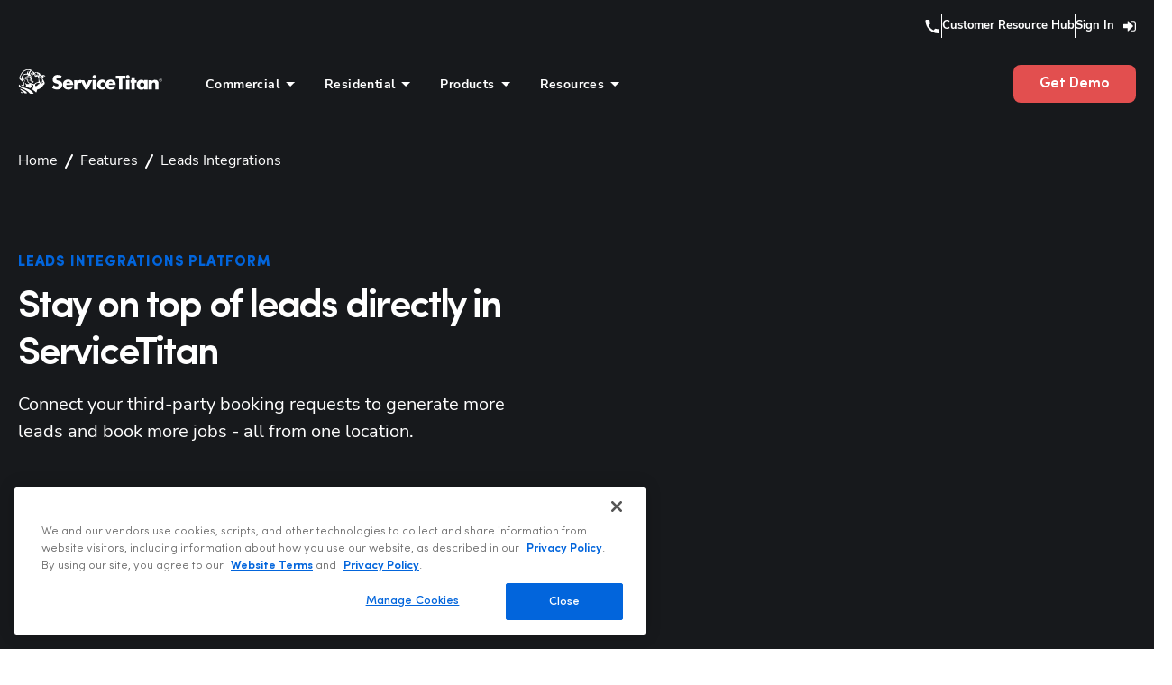

--- FILE ---
content_type: text/html; charset=UTF-8
request_url: https://www.servicetitan.com/features/leads-integrations
body_size: 69935
content:
<!DOCTYPE html><html lang="en"><head><meta charSet="utf-8"/><meta http-equiv="x-ua-compatible" content="ie=edge"/><meta name="viewport" content="width=device-width, initial-scale=1, shrink-to-fit=no"/><meta name="generator" content="Gatsby 5.15.0"/><meta data-react-helmet="true" name="description" content="Integrate ServiceTitan with your favorite lead sources and increase the efficiency of booking leads into jobs."/><meta data-react-helmet="true" name="ROBOTS" content="NOINDEX, NOFOLLOW"/><meta data-react-helmet="true" property="og:title" content="ServiceTitan Leads Integrations"/><meta data-react-helmet="true" property="og:image" content="https://images.ctfassets.net/3q1a0w8cwuwf/7ISRCzbAIAcs4MGNvrYSWN/67264761ca3557c758165afc41dc04a9/ServiceTitan_Logo_Black_2.png"/><meta data-react-helmet="true" property="og:description" content="Integrate ServiceTitan with your favorite lead sources and increase the efficiency of booking leads into jobs."/><meta data-react-helmet="true" property="og:locale" content="en_US"/><meta data-react-helmet="true" property="og:type" content="website"/><meta data-react-helmet="true" property="og:site_name" content="ServiceTitan"/><meta data-react-helmet="true" property="og:url" content="https://www.servicetitan.com/features/leads-integrations"/><meta data-react-helmet="true" name="viewport" content="width=device-width, initial-scale=1, maximum-scale=1,user-scalable=0"/><meta data-react-helmet="true" name="twitter:title" content="ServiceTitan Leads Integrations"/><meta data-react-helmet="true" name="twitter:description" content="Integrate ServiceTitan with your favorite lead sources and increase the efficiency of booking leads into jobs."/><style data-href="/styles.1f1824f5d4f03825841a.css" data-identity="gatsby-global-css">@charset "UTF-8";body .cards-email-capture .dynamic-form--container button{border-radius:8px!important}@media (max-width:767px){.cards-email-capture .form-field:first-of-type{margin-bottom:20px!important}}@media (min-width:992px){.cards-email-capture .slick-track{width:100%!important}.cards-email-capture .slick-slide{flex:1}}.rdw-option-wrapper{align-items:center;background:#fff;border:1px solid #f1f1f1;border-radius:2px;cursor:pointer;display:flex;height:20px;justify-content:center;margin:0 4px;min-width:25px;padding:5px;text-transform:capitalize}.rdw-option-wrapper:hover{box-shadow:1px 1px 0 #bfbdbd}.rdw-option-active,.rdw-option-wrapper:active{box-shadow:inset 1px 1px 0 #bfbdbd}.rdw-option-disabled{cursor:default;opacity:.3}.rdw-dropdown-wrapper{background:#fff;border:1px solid #f1f1f1;border-radius:2px;cursor:pointer;height:30px;margin:0 3px;text-transform:capitalize}.rdw-dropdown-wrapper:focus{outline:none}.rdw-dropdown-wrapper:hover{background-color:#fff;box-shadow:1px 1px 0 #bfbdbd}.rdw-dropdown-wrapper:active{box-shadow:inset 1px 1px 0 #bfbdbd}.rdw-dropdown-carettoopen{border-top:6px solid #000}.rdw-dropdown-carettoclose,.rdw-dropdown-carettoopen{border-left:5px solid transparent;border-right:5px solid transparent;height:0;position:absolute;right:10%;top:35%;width:0}.rdw-dropdown-carettoclose{border-bottom:6px solid #000}.rdw-dropdown-selectedtext{align-items:center;display:flex;height:100%;padding:0 5px;position:relative}.rdw-dropdown-optionwrapper{background:#fff;border:1px solid #f1f1f1;border-radius:2px;margin:0;max-height:250px;overflow-y:scroll;padding:0;position:relative;width:98%;z-index:100}.rdw-dropdown-optionwrapper:hover{background-color:#fff;box-shadow:1px 1px 0 #bfbdbd}.rdw-dropdownoption-default{align-items:center;display:flex;min-height:25px;padding:0 5px}.rdw-dropdownoption-highlighted{background:#f1f1f1}.rdw-dropdownoption-active{background:#f5f5f5}.rdw-dropdownoption-disabled{cursor:default;opacity:.3}.rdw-inline-wrapper{align-items:center;display:flex;flex-wrap:wrap;margin-bottom:6px}.rdw-inline-dropdown{width:50px}.rdw-inline-dropdownoption{display:flex;height:40px;justify-content:center}.rdw-block-wrapper{align-items:center;display:flex;flex-wrap:wrap;margin-bottom:6px}.rdw-block-dropdown{width:110px}.rdw-fontsize-wrapper{align-items:center;display:flex;flex-wrap:wrap;margin-bottom:6px}.rdw-fontsize-dropdown{min-width:40px}.rdw-fontsize-option{display:flex;justify-content:center}.rdw-fontfamily-wrapper{align-items:center;display:flex;flex-wrap:wrap;margin-bottom:6px}.rdw-fontfamily-dropdown{width:115px}.rdw-fontfamily-placeholder{max-width:90px;overflow:hidden;text-overflow:ellipsis;white-space:nowrap}.rdw-fontfamily-optionwrapper{width:140px}.rdw-list-wrapper{align-items:center;display:flex;flex-wrap:wrap;margin-bottom:6px}.rdw-list-dropdown{width:50px;z-index:90}.rdw-list-dropdownOption{display:flex;height:40px;justify-content:center}.rdw-text-align-wrapper{align-items:center;display:flex;flex-wrap:wrap;margin-bottom:6px}.rdw-text-align-dropdown{width:50px;z-index:90}.rdw-text-align-dropdownOption{display:flex;height:40px;justify-content:center}.rdw-right-aligned-block{text-align:right}.rdw-left-aligned-block{text-align:left!important}.rdw-center-aligned-block{text-align:center!important}.rdw-justify-aligned-block{text-align:justify!important}.rdw-center-aligned-block>div,.rdw-justify-aligned-block>div,.rdw-left-aligned-block>div,.rdw-right-aligned-block>div{display:inline-block}.rdw-colorpicker-wrapper{align-items:center;display:flex;flex-wrap:wrap;margin-bottom:6px;position:relative}.rdw-colorpicker-modal{background:#fff;border:1px solid #f1f1f1;border-radius:2px;box-shadow:3px 3px 5px #bfbdbd;display:flex;flex-direction:column;height:175px;left:5px;padding:15px;position:absolute;top:35px;width:175px;z-index:100}.rdw-colorpicker-modal-header{display:flex;padding-bottom:5px}.rdw-colorpicker-modal-style-label{cursor:pointer;font-size:15px;padding:0 10px 5px;text-align:center;width:50%}.rdw-colorpicker-modal-style-label-active{border-bottom:2px solid #0a66b7}.rdw-colorpicker-modal-options{display:flex;flex-wrap:wrap;height:100%;margin:5px auto;overflow:scroll;width:100%}.rdw-colorpicker-cube{border:1px solid #f1f1f1;height:22px;width:22px}.rdw-colorpicker-option{border:none;box-shadow:inset 1px 2px 1px #bfbdbd;height:22px;margin:3px;min-height:20px;min-width:22px;padding:0;width:22px}.rdw-colorpicker-option:hover{box-shadow:1px 2px 1px #bfbdbd}.rdw-colorpicker-option:active{box-shadow:-1px -2px 1px #bfbdbd}.rdw-colorpicker-option-active{box-shadow:0 0 2px 2px #bfbdbd}.rdw-link-wrapper{align-items:center;display:flex;flex-wrap:wrap;margin-bottom:6px;position:relative}.rdw-link-dropdown{width:50px}.rdw-link-dropdownOption{display:flex;height:40px;justify-content:center}.rdw-link-dropdownPlaceholder{margin-left:8px}.rdw-link-modal{background:#fff;border:1px solid #f1f1f1;border-radius:2px;box-shadow:3px 3px 5px #bfbdbd;display:flex;flex-direction:column;height:205px;left:5px;padding:15px;position:absolute;top:35px;width:235px;z-index:100}.rdw-link-modal-label{font-size:15px}.rdw-link-modal-input{border:1px solid #f1f1f1;border-radius:2px;height:25px;margin-bottom:15px;margin-top:5px;padding:0 5px}.rdw-link-modal-input:focus{outline:none}.rdw-link-modal-buttonsection{margin:0 auto}.rdw-link-modal-target-option{margin-bottom:20px}.rdw-link-modal-target-option>span{margin-left:5px}.rdw-link-modal-btn{background:#fff;border:1px solid #f1f1f1;border-radius:2px;cursor:pointer;height:30px;margin-left:10px;text-transform:capitalize;width:75px}.rdw-link-modal-btn:hover{box-shadow:1px 1px 0 #bfbdbd}.rdw-link-modal-btn:active{box-shadow:inset 1px 1px 0 #bfbdbd}.rdw-link-modal-btn:focus{outline:none!important}.rdw-link-modal-btn:disabled{background:#ece9e9}.rdw-link-dropdownoption{display:flex;height:40px;justify-content:center}.rdw-embedded-wrapper{align-items:center;display:flex;flex-wrap:wrap;margin-bottom:6px;position:relative}.rdw-embedded-modal{background:#fff;border:1px solid #f1f1f1;border-radius:2px;box-shadow:3px 3px 5px #bfbdbd;display:flex;flex-direction:column;height:180px;justify-content:space-between;left:5px;padding:15px;position:absolute;top:35px;width:235px;z-index:100}.rdw-embedded-modal-header{display:flex;font-size:15px}.rdw-embedded-modal-header-option{align-items:center;cursor:pointer;display:flex;flex-direction:column;justify-content:center;width:50%}.rdw-embedded-modal-header-label{background:#6eb8d4;border:1px solid #f1f1f1;border-bottom:2px solid #0a66b7;margin-top:5px;width:95px}.rdw-embedded-modal-link-section{display:flex;flex-direction:column}.rdw-embedded-modal-link-input{border:1px solid #f1f1f1;border-radius:2px;font-size:15px;height:35px;margin:10px 0;padding:0 5px;width:88%}.rdw-embedded-modal-link-input-wrapper{align-items:center;display:flex}.rdw-embedded-modal-link-input:focus{outline:none}.rdw-embedded-modal-btn-section{display:flex;justify-content:center}.rdw-embedded-modal-btn{background:#fff;border:1px solid #f1f1f1;border-radius:2px;cursor:pointer;height:30px;margin:0 3px;text-transform:capitalize;width:75px}.rdw-embedded-modal-btn:hover{box-shadow:1px 1px 0 #bfbdbd}.rdw-embedded-modal-btn:active{box-shadow:inset 1px 1px 0 #bfbdbd}.rdw-embedded-modal-btn:focus{outline:none!important}.rdw-embedded-modal-btn:disabled{background:#ece9e9}.rdw-embedded-modal-size{align-items:center;display:flex;justify-content:space-between;margin:8px 0}.rdw-embedded-modal-size-input{border:1px solid #f1f1f1;border-radius:2px;font-size:12px;height:20px;width:80%}.rdw-embedded-modal-size-input:focus{outline:none}.rdw-emoji-wrapper{align-items:center;display:flex;flex-wrap:wrap;margin-bottom:6px;position:relative}.rdw-emoji-modal{background:#fff;border:1px solid #f1f1f1;border-radius:2px;box-shadow:3px 3px 5px #bfbdbd;display:flex;flex-wrap:wrap;height:180px;left:5px;overflow:auto;padding:15px;position:absolute;top:35px;width:235px;z-index:100}.rdw-emoji-icon{cursor:pointer;font-size:22px;height:24px;margin:2.5px;width:24px}.rdw-emoji-icon,.rdw-spinner{align-items:center;display:flex;justify-content:center}.rdw-spinner{height:100%;width:100%}.rdw-spinner>div{animation:sk-bouncedelay 1.4s ease-in-out infinite both;background-color:#333;border-radius:100%;display:inline-block;height:12px;width:12px}.rdw-spinner .rdw-bounce1{animation-delay:-.32s}.rdw-spinner .rdw-bounce2{animation-delay:-.16s}@keyframes sk-bouncedelay{0%,80%,to{transform:scale(0)}40%{transform:scale(1)}}.rdw-image-wrapper{align-items:center;display:flex;flex-wrap:wrap;margin-bottom:6px;position:relative}.rdw-image-modal{background:#fff;border:1px solid #f1f1f1;border-radius:2px;box-shadow:3px 3px 5px #bfbdbd;display:flex;flex-direction:column;left:5px;padding:15px;position:absolute;top:35px;width:235px;z-index:100}.rdw-image-modal-header{display:flex;font-size:15px;margin:10px 0}.rdw-image-modal-header-option{align-items:center;cursor:pointer;display:flex;flex-direction:column;justify-content:center;width:50%}.rdw-image-modal-header-label{background:#f1f1f1;border:1px solid #f1f1f1;margin-top:5px;width:80px}.rdw-image-modal-header-label-highlighted{background:#6eb8d4;border-bottom:2px solid #0a66b7}.rdw-image-modal-upload-option{align-items:center;background-color:#f1f1f1;border:none;color:gray;cursor:pointer;display:flex;font-size:15px;justify-content:center;margin:10px 0;outline:2px dashed gray;outline-offset:-10px;padding:9px 0;width:100%}.rdw-image-modal-upload-option-highlighted{outline:2px dashed #0a66b7}.rdw-image-modal-upload-option-label{align-items:center;cursor:pointer;display:flex;height:100%;justify-content:center;padding:15px;width:100%}.rdw-image-modal-upload-option-label span{padding:0 20px}.rdw-image-modal-upload-option-image-preview{max-height:200px;max-width:100%}.rdw-image-modal-upload-option-input{height:.1px;opacity:0;overflow:hidden;position:absolute;width:.1px;z-index:-1}.rdw-image-modal-url-section{align-items:center;display:flex}.rdw-image-modal-url-input{border:1px solid #f1f1f1;border-radius:2px;font-size:15px;height:35px;margin:15px 0 12px;padding:0 5px;width:90%}.rdw-image-modal-btn-section{margin:10px auto 0}.rdw-image-modal-url-input:focus{outline:none}.rdw-image-modal-btn{background:#fff;border:1px solid #f1f1f1;border-radius:2px;cursor:pointer;height:30px;margin:0 5px;text-transform:capitalize;width:75px}.rdw-image-modal-btn:hover{box-shadow:1px 1px 0 #bfbdbd}.rdw-image-modal-btn:active{box-shadow:inset 1px 1px 0 #bfbdbd}.rdw-image-modal-btn:focus{outline:none!important}.rdw-image-modal-btn:disabled{background:#ece9e9}.rdw-image-modal-spinner{height:100%;left:0;opacity:.5;position:absolute;top:-3px;width:100%}.rdw-image-modal-alt-input{border:1px solid #f1f1f1;border-radius:2px;font-size:12px;height:20px;margin-left:5px;width:70%}.rdw-image-modal-alt-input:focus{outline:none}.rdw-image-modal-alt-lbl{font-size:12px}.rdw-image-modal-size{align-items:center;display:flex;justify-content:space-between;margin:8px 0}.rdw-image-modal-size-input{border:1px solid #f1f1f1;border-radius:2px;font-size:12px;height:20px;width:40%}.rdw-image-modal-size-input:focus{outline:none}.rdw-image-mandatory-sign{color:red;margin-left:3px;margin-right:3px}.rdw-remove-wrapper{position:relative}.rdw-history-wrapper,.rdw-remove-wrapper{align-items:center;display:flex;flex-wrap:wrap;margin-bottom:6px}.rdw-history-dropdownoption{display:flex;height:40px;justify-content:center}.rdw-history-dropdown{width:50px}.rdw-link-decorator-wrapper{position:relative}.rdw-link-decorator-icon{background-color:#fff;cursor:pointer;left:40%;position:absolute;top:0}.rdw-mention-link{background-color:#f0fbff;border-radius:2px;color:#1236ff;padding:1px 2px;text-decoration:none}.rdw-suggestion-wrapper{position:relative}.rdw-suggestion-dropdown{background:#fff;border:1px solid #f1f1f1;display:flex;flex-direction:column;max-height:150px;min-width:100px;overflow:auto;position:absolute;z-index:100}.rdw-suggestion-option{border-bottom:1px solid #f1f1f1;padding:7px 5px}.rdw-suggestion-option-active{background-color:#f1f1f1}.rdw-hashtag-link{background-color:#f0fbff;border-radius:2px;color:#1236ff;padding:1px 2px;text-decoration:none}.rdw-image-alignment-options-popup{background:#fff;border:1px solid #f1f1f1;border-radius:2px;cursor:pointer;display:flex;padding:5px 2px;position:absolute;width:105px;z-index:100}.rdw-alignment-option-left{justify-content:flex-start}.rdw-image-alignment-option{height:15px;min-width:15px;width:15px}.rdw-image-alignment,.rdw-image-imagewrapper{position:relative}.rdw-image-center{display:flex;justify-content:center}.rdw-image-left{display:flex}.rdw-image-right{display:flex;justify-content:flex-end}.rdw-image-alignment-options-popup-right{right:0}.rdw-editor-main{box-sizing:border-box;height:100%;overflow:auto}.rdw-editor-toolbar{background:#fff;border:1px solid #f1f1f1;border-radius:2px;display:flex;flex-wrap:wrap;font-size:15px;justify-content:flex-start;margin-bottom:5px;padding:6px 5px 0;-webkit-user-select:none;-moz-user-select:none;user-select:none}.public-DraftStyleDefault-block{margin:1em 0}.rdw-editor-wrapper:focus{outline:none}.rdw-editor-wrapper{box-sizing:content-box}.rdw-editor-main blockquote{border-left:5px solid #f1f1f1;padding-left:5px}.rdw-editor-main pre{background:#f1f1f1;border-radius:3px;padding:1px 10px}.DraftEditor-editorContainer,.DraftEditor-root,.public-DraftEditor-content{height:inherit;text-align:initial}.public-DraftEditor-content[contenteditable=true]{-webkit-user-modify:read-write-plaintext-only}.DraftEditor-root{position:relative}.DraftEditor-editorContainer{background-color:hsla(0,0%,100%,0);border-left:.1px solid transparent;position:relative;z-index:1}.public-DraftEditor-block{position:relative}.DraftEditor-alignLeft .public-DraftStyleDefault-block{text-align:left}.DraftEditor-alignLeft .public-DraftEditorPlaceholder-root{left:0;text-align:left}.DraftEditor-alignCenter .public-DraftStyleDefault-block{text-align:center}.DraftEditor-alignCenter .public-DraftEditorPlaceholder-root{margin:0 auto;text-align:center;width:100%}.DraftEditor-alignRight .public-DraftStyleDefault-block{text-align:right}.DraftEditor-alignRight .public-DraftEditorPlaceholder-root{right:0;text-align:right}.public-DraftEditorPlaceholder-root{color:#9197a3;position:absolute;z-index:0}.public-DraftEditorPlaceholder-hasFocus{color:#bdc1c9}.DraftEditorPlaceholder-hidden{display:none}.public-DraftStyleDefault-block{position:relative;white-space:pre-wrap}.public-DraftStyleDefault-ltr{direction:ltr;text-align:left}.public-DraftStyleDefault-rtl{direction:rtl;text-align:right}.public-DraftStyleDefault-listLTR{direction:ltr}.public-DraftStyleDefault-listRTL{direction:rtl}.public-DraftStyleDefault-ol,.public-DraftStyleDefault-ul{margin:16px 0;padding:0}.public-DraftStyleDefault-depth0.public-DraftStyleDefault-listLTR{margin-left:1.5em}.public-DraftStyleDefault-depth0.public-DraftStyleDefault-listRTL{margin-right:1.5em}.public-DraftStyleDefault-depth1.public-DraftStyleDefault-listLTR{margin-left:3em}.public-DraftStyleDefault-depth1.public-DraftStyleDefault-listRTL{margin-right:3em}.public-DraftStyleDefault-depth2.public-DraftStyleDefault-listLTR{margin-left:4.5em}.public-DraftStyleDefault-depth2.public-DraftStyleDefault-listRTL{margin-right:4.5em}.public-DraftStyleDefault-depth3.public-DraftStyleDefault-listLTR{margin-left:6em}.public-DraftStyleDefault-depth3.public-DraftStyleDefault-listRTL{margin-right:6em}.public-DraftStyleDefault-depth4.public-DraftStyleDefault-listLTR{margin-left:7.5em}.public-DraftStyleDefault-depth4.public-DraftStyleDefault-listRTL{margin-right:7.5em}.public-DraftStyleDefault-unorderedListItem{list-style-type:square;position:relative}.public-DraftStyleDefault-unorderedListItem.public-DraftStyleDefault-depth0{list-style-type:disc}.public-DraftStyleDefault-unorderedListItem.public-DraftStyleDefault-depth1{list-style-type:circle}.public-DraftStyleDefault-orderedListItem{list-style-type:none;position:relative}.public-DraftStyleDefault-orderedListItem.public-DraftStyleDefault-listLTR:before{left:-36px;position:absolute;text-align:right;width:30px}.public-DraftStyleDefault-orderedListItem.public-DraftStyleDefault-listRTL:before{position:absolute;right:-36px;text-align:left;width:30px}.public-DraftStyleDefault-orderedListItem:before{content:counter(ol0) ". ";counter-increment:ol0}.public-DraftStyleDefault-orderedListItem.public-DraftStyleDefault-depth1:before{content:counter(ol1) ". ";counter-increment:ol1}.public-DraftStyleDefault-orderedListItem.public-DraftStyleDefault-depth2:before{content:counter(ol2) ". ";counter-increment:ol2}.public-DraftStyleDefault-orderedListItem.public-DraftStyleDefault-depth3:before{content:counter(ol3) ". ";counter-increment:ol3}.public-DraftStyleDefault-orderedListItem.public-DraftStyleDefault-depth4:before{content:counter(ol4) ". ";counter-increment:ol4}.public-DraftStyleDefault-depth0.public-DraftStyleDefault-reset{counter-reset:ol0}.public-DraftStyleDefault-depth1.public-DraftStyleDefault-reset{counter-reset:ol1}.public-DraftStyleDefault-depth2.public-DraftStyleDefault-reset{counter-reset:ol2}.public-DraftStyleDefault-depth3.public-DraftStyleDefault-reset{counter-reset:ol3}.public-DraftStyleDefault-depth4.public-DraftStyleDefault-reset{counter-reset:ol4}@font-face{font-display:swap;font-family:Sofia Pro;font-style:italic;font-weight:900;src:url(/static/SofiaProBlack-Italic-3e437830b5ecd13b863d454e761231b8.woff2) format("woff2")}@font-face{font-display:swap;font-family:Sofia Pro;font-style:normal;font-weight:900;src:url(/static/SofiaProBlack-0e3a663125184cc8cd6a99cffa40e53d.woff2) format("woff2")}@font-face{font-display:swap;font-family:Sofia Pro;font-style:normal;font-weight:800;src:url(/static/SofiaProBold-1d7186488612ac20891f5d6e464e11d3.woff2) format("woff2")}@font-face{font-display:swap;font-family:Sofia Pro;font-style:italic;font-weight:800;src:url(/static/SofiaProBold-Italic-b46b7b9b27c15663fef4628e7d367b13.woff2) format("woff2")}@font-face{font-display:swap;font-family:Sofia Pro;font-style:normal;font-weight:700;src:url(/static/SofiaProSemiBold-64b9a84e1cfac6d2dc3e5a497545facb.woff2) format("woff2")}@font-face{font-display:swap;font-family:Sofia Pro;font-style:italic;font-weight:700;src:url(/static/SofiaProSemiBold-Italic-0e29556a34af528166de24e283053ff5.woff2) format("woff2")}@font-face{font-display:swap;font-family:Sofia Pro;font-style:normal;font-weight:600;src:url(/static/SofiaProMedium-9c6504c5f5dc77ba26d58d405c2e8721.woff2) format("woff2")}@font-face{font-display:swap;font-family:Sofia Pro;font-style:italic;font-weight:600;src:url(/static/SofiaProMedium-Italic-fbe4fc8d5cefea653297ebd3fed36798.woff2) format("woff2")}@font-face{font-display:swap;font-family:Sofia Pro;font-style:italic;font-weight:500;src:url(/static/SofiaProRegular-Italic-101e1924124bd9d6f03673ce57e50913.woff2) format("woff2")}@font-face{font-display:swap;font-family:Sofia Pro;font-style:normal;font-weight:500;src:url(/static/SofiaProRegular-af28a38e6c60b07e332ec7eb3f4db00d.woff2) format("woff2")}@font-face{font-display:swap;font-family:Sofia Pro;font-style:normal;font-weight:400;src:url(/static/SofiaProLight-a29f7c33d0d770be08a16f97b3f7b2ae.woff2) format("woff2")}@font-face{font-display:swap;font-family:Sofia Pro;font-style:italic;font-weight:400;src:url(/static/SofiaProLight-Italic-6041b43e432dfb8d0645554f99433f56.woff2) format("woff2")}@font-face{font-display:swap;font-family:Sofia Pro;font-style:normal;font-weight:300;src:url(/static/SofiaProExtraLight-47f54adf48afae8dfac308eea178b761.woff2) format("woff2")}@font-face{font-display:swap;font-family:Sofia Pro;font-style:italic;font-weight:300;src:url(/static/SofiaProExtraLight-Italic-9907e2ab24fdce76b475d178bcb19adb.woff2) format("woff2")}@font-face{font-display:swap;font-family:Sofia Pro;font-style:italic;font-weight:200;src:url(/static/SofiaProUltraLight-Italic-cdc2c19d37bff0b9605fff350d653e3f.woff2) format("woff2")}@font-face{font-display:swap;font-family:Sofia Pro;font-style:normal;font-weight:200;src:url(/static/SofiaProUltraLight-52e03f5a8565af52c4975f22eecb4307.woff2) format("woff2")}@font-face{font-display:swap;font-family:Nunito Sans;font-style:normal;font-weight:900;src:url(/static/NunitoSans-Black-e7d8439ff578a1c84b7fed5af9373e15.woff) format("woff")}@font-face{font-display:swap;font-family:Nunito Sans;font-style:italic;font-weight:900;src:url(/static/NunitoSans-BlackItalic-fea7941451f9878ae7b5d086ae2e3a7c.woff) format("woff")}@font-face{font-display:swap;font-family:Nunito Sans;font-style:normal;font-weight:800;src:url(/static/NunitoSans-ExtraBold-791c98ee7c1767d58be5e392179c6e88.woff) format("woff")}@font-face{font-display:swap;font-family:Nunito Sans;font-style:italic;font-weight:800;src:url(/static/NunitoSans-ExtraBoldItalic-f6c6cc7fa63356e95e9db4178526442d.woff) format("woff")}@font-face{font-display:swap;font-family:Nunito Sans;font-style:normal;font-weight:700;src:url(/static/NunitoSans-Bold-8f8aea3966aa454f473256764090c91f.woff) format("woff")}@font-face{font-display:swap;font-family:Nunito Sans;font-style:italic;font-weight:700;src:url(/static/NunitoSans-BoldItalic-672898e3871682057f974f89d54e579f.woff) format("woff")}@font-face{font-display:swap;font-family:Nunito Sans;font-style:normal;font-weight:600;src:url(/static/NunitoSans-SemiBold-02bccd8e9d60a693d0d72a56939f389a.woff) format("woff")}@font-face{font-display:swap;font-family:Nunito Sans;font-style:italic;font-weight:600;src:url(/static/NunitoSans-SemiBoldItalic-0c34430848a813035e7402ff074d527c.woff) format("woff")}@font-face{font-display:swap;font-family:Nunito Sans;font-style:normal;font-weight:500;src:url(/static/NunitoSans-Medium-d958688eab3e7b01369df441fb7eed96.woff2) format("woff2")}@font-face{font-display:swap;font-family:Nunito Sans;font-style:italic;font-weight:500;src:url(/static/NunitoSans-MediumItalic-810d15911816624d59563d9854032728.woff2) format("woff")}@font-face{font-display:swap;font-family:Nunito Sans;font-style:normal;font-weight:400;src:url(/static/NunitoSans-Regular-22fc7ab0c45d92e13ff19a9dd55ef41a.woff) format("woff")}@font-face{font-display:swap;font-family:Nunito Sans;font-style:italic;font-weight:400;src:url(/static/NunitoSans-Italic-2b9a69e10b38ed17fd69397b60cd17af.woff) format("woff")}@font-face{font-display:swap;font-family:Nunito Sans;font-style:normal;font-weight:300;src:url(/static/NunitoSans-Light-60496c1f4907f98b989fb324bb07f128.woff) format("woff")}@font-face{font-display:swap;font-family:Nunito Sans;font-style:italic;font-weight:300;src:url(/static/NunitoSans-LightItalic-d44f7e80580f2733b023fd7f715c2d68.woff) format("woff")}@font-face{font-display:swap;font-family:Nunito Sans;font-style:normal;font-weight:200;src:url(/static/NunitoSans-ExtraLight-10333879d47f4992340f1befba10826e.woff) format("woff")}@font-face{font-display:swap;font-family:Nunito Sans;font-style:italic;font-weight:200;src:url(/static/NunitoSans-ExtraLightItalic-803ff3c038b33085e89c0a2a5c1c8f5b.woff) format("woff")}:root{--font-family:Sofia Pro;--font-family-heading:Sofia Pro;--font-family-body:Nunito Sans;--font-size-h1:44px;--font-size-h2:35px;--font-size-h3:28px;--font-size-h4:22px;--font-size-h5:18px;--font-size-h6:16px;--font-size-mobile-h1:28px;--font-size-mobile-h2:26px;--font-size-mobile-h3:23px;--font-size-mobile-h4:20px;--font-size-mobile-h5:18px;--font-size-mobile-h6:16px;--line-height-h1:120%;--line-height-h2:120%;--line-height-h3:120%;--line-height-h4:120%;--line-height-h5:120%;--line-height-h6:120%;--letter-spacing-h1:-0.05em;--letter-spacing-h2:-0.04em;--letter-spacing-h3:-0.04em;--letter-spacing-h4:-0.03em;--letter-spacing-h5:-0.02em;--letter-spacing-h6:-0.01em;--letter-spacing-mobile-h1:-0.03em;--letter-spacing-mobile-h2:-0.03em;--letter-spacing-mobile-h3:-0.02em;--letter-spacing-mobile-h4:-0.02em;--letter-spacing-mobile-h5:-0.01em;--letter-spacing-mobile-h6:0em;--font-size-p-lg:25px;--font-size-p-md:20px;--font-size-p:16px;--font-size-p-sm:13px;--font-size-mobile-p-lg:20px;--font-size-mobile-p-md:17px;--font-size-mobile-p:16px;--font-size-mobile-p-sm:13px;--font-size-44:44px;--font-size-35:35px;--font-size-28:28px;--font-size-25:25px;--font-size-22:22px;--font-size-20:20px;--font-size-18:18px;--font-size-16:16px;--font-size-13:13px;--font-weight-900:900;--font-weight-800:800;--font-weight-700:700;--font-weight-600:600;--font-weight-500:500;--font-weight-400:400;--font-weight-300:300;--font-weight-200:200;--line-height-175:175%;--line-height-160:160%;--line-height-150:150%;--line-height-145:145%;--line-height-135:135%;--line-height-130:130%;--line-height-125:125%;--line-height-120:120%;--line-height-115:115%;--line-height-110:110%;--line-height-100:100%;--menu-icon-height:28px;--menu-icon-width:28px;--letter-spacing-0-00:0em;--letter-spacing-0-05:0.05em;--letter-spacing--0-05:-0.05em;--letter-spacing--0-04:-0.04em;--letter-spacing--0-03:-0.03em;--letter-spacing--0-02:-0.02em;--letter-spacing--0-01:-0.01em;--transparent:transparent;--white:#fff;--black:#17191c;--darkest:#17191c;--dark:#22252a;--green:#18a761;--green-light:#e1fdef;--yellow:#ffbe00;--yellow-light:#ffe278;--titan-blue-hover:#2270ee10;--titan-blue-6:#103672;--titan-blue-5:#14438e;--titan-blue-4:#1b5abe;--titan-blue-3:#0265dc;--titan-blue-2:#7baaf5;--titan-blue-1:#afcbf9;--skyline-6:#274359;--skyline-5:#416f94;--skyline-4:#5795c6;--skyline-3:#6dbaf8;--skyline-2:#a8d6fb;--skyline-1:#e8f4fe;--grey-8:#444445;--grey-7:#606162;--grey-6:#737475;--grey-5:#949596;--grey-4:#bcbcbd;--grey-3:#dfe0e1;--grey-2:#eee;--grey-1:#f5f5f5;--critical-6:#6c2626;--critical-5:#872f2f;--critical-4:#b53f3f;--critical-3:#e24f4f;--critical-2:#ee9696;--critical-1:#f4bfbf;--shadow-small:0px 3px 10px rgba(11,26,33,.08);--shadow-medium:0px 15px 40px rgba(11,26,33,.1);--shadow-large:0px 30px 60px rgba(11,26,33,.15);--z-max:2147483647;--z-one-trust:888888887;--z-modal-select:1000000;--z-mui-tooltip:900002;--z-modal:900002;--z-snackbar:900002;--z-qualified-chatbot-mobile:900001;--z-wistia-popup:800000;--z-website-header:800000;--z-toolbox-account-notification:800000;--z-toolbox-subnav:800000;--z-field-check:700000;--z-toolbox-subnav-mobile:700000;--z-marketingpro-subnav:700000;--z-marketingpro-carousel-button:700000;--z-form-select-dropdown:600000;--z-optinmonster-bottom-left-banner:500000;--z-qualified-chatbot:400000;--z-anchor-subnav:300000;--z-ant-select-dropdown:200000;--z-downloads-page-mobile-filters:100000;--z-accessibe-widget:90000;--z-modal-tooltip-filter:9999999999;--z-gated-content:150;--max-width:1296px;--container-margin:0 auto 75px auto;--margin-center:0 auto;--button-padding:16px 24px;--mobile-container-padding:48px 20px;--container-padding:100px 28px;--hero-desktop:75px 20px;--hero-tablet:50px 20px}.modal-marketing-form--modal .MuiBackdrop-root{background:"rgba(0, 0, 0, 0.8)";z-index:-1}.modal-marketing-form--modal.full-screen-modal .close{display:none}.modal-marketing-form--modal.full-screen-modal .modal-container{left:0;max-width:100vw!important;position:fixed;top:0}.modal-marketing-form--modal.full-screen-modal .marketo-form>div{height:100%}.options-modal .modal-container,.other-options-modal .modal-container{min-width:600px;padding:0;position:relative}.options-modal .options-container,.options-modal .other-industries-container,.options-modal .other-options-container,.other-options-modal .options-container,.other-options-modal .other-industries-container,.other-options-modal .other-options-container{height:100%;overflow:inherit;padding:0;position:relative}@media (max-width:575px){.options-modal .modal-container,.other-options-modal .modal-container{min-width:0;width:100vw}.options-container,.other-industries-container,.other-options-container{height:100vh}}*,:after,:before{--tw-border-spacing-x:0;--tw-border-spacing-y:0;--tw-translate-x:0;--tw-translate-y:0;--tw-rotate:0;--tw-skew-x:0;--tw-skew-y:0;--tw-scale-x:1;--tw-scale-y:1;--tw-pan-x: ;--tw-pan-y: ;--tw-pinch-zoom: ;--tw-scroll-snap-strictness:proximity;--tw-gradient-from-position: ;--tw-gradient-via-position: ;--tw-gradient-to-position: ;--tw-ordinal: ;--tw-slashed-zero: ;--tw-numeric-figure: ;--tw-numeric-spacing: ;--tw-numeric-fraction: ;--tw-ring-inset: ;--tw-ring-offset-width:0px;--tw-ring-offset-color:#fff;--tw-ring-color:rgba(59,130,246,.5);--tw-ring-offset-shadow:0 0 #0000;--tw-ring-shadow:0 0 #0000;--tw-shadow:0 0 #0000;--tw-shadow-colored:0 0 #0000;--tw-blur: ;--tw-brightness: ;--tw-contrast: ;--tw-grayscale: ;--tw-hue-rotate: ;--tw-invert: ;--tw-saturate: ;--tw-sepia: ;--tw-drop-shadow: ;--tw-backdrop-blur: ;--tw-backdrop-brightness: ;--tw-backdrop-contrast: ;--tw-backdrop-grayscale: ;--tw-backdrop-hue-rotate: ;--tw-backdrop-invert: ;--tw-backdrop-opacity: ;--tw-backdrop-saturate: ;--tw-backdrop-sepia: ;--tw-contain-size: ;--tw-contain-layout: ;--tw-contain-paint: ;--tw-contain-style: }::backdrop{--tw-border-spacing-x:0;--tw-border-spacing-y:0;--tw-translate-x:0;--tw-translate-y:0;--tw-rotate:0;--tw-skew-x:0;--tw-skew-y:0;--tw-scale-x:1;--tw-scale-y:1;--tw-pan-x: ;--tw-pan-y: ;--tw-pinch-zoom: ;--tw-scroll-snap-strictness:proximity;--tw-gradient-from-position: ;--tw-gradient-via-position: ;--tw-gradient-to-position: ;--tw-ordinal: ;--tw-slashed-zero: ;--tw-numeric-figure: ;--tw-numeric-spacing: ;--tw-numeric-fraction: ;--tw-ring-inset: ;--tw-ring-offset-width:0px;--tw-ring-offset-color:#fff;--tw-ring-color:rgba(59,130,246,.5);--tw-ring-offset-shadow:0 0 #0000;--tw-ring-shadow:0 0 #0000;--tw-shadow:0 0 #0000;--tw-shadow-colored:0 0 #0000;--tw-blur: ;--tw-brightness: ;--tw-contrast: ;--tw-grayscale: ;--tw-hue-rotate: ;--tw-invert: ;--tw-saturate: ;--tw-sepia: ;--tw-drop-shadow: ;--tw-backdrop-blur: ;--tw-backdrop-brightness: ;--tw-backdrop-contrast: ;--tw-backdrop-grayscale: ;--tw-backdrop-hue-rotate: ;--tw-backdrop-invert: ;--tw-backdrop-opacity: ;--tw-backdrop-saturate: ;--tw-backdrop-sepia: ;--tw-contain-size: ;--tw-contain-layout: ;--tw-contain-paint: ;--tw-contain-style: }.\!container{width:100%!important}.container{width:100%}@media (min-width:480px){.\!container{max-width:480px!important}.container{max-width:480px}}@media (min-width:575px){.\!container{max-width:575px!important}.container{max-width:575px}}@media (min-width:767px){.\!container{max-width:767px!important}.container{max-width:767px}}@media (min-width:992px){.\!container{max-width:992px!important}.container{max-width:992px}}@media (min-width:1200px){.\!container{max-width:1200px!important}.container{max-width:1200px}}@media (min-width:1256px){.\!container{max-width:1256px!important}.container{max-width:1256px}}@media (min-width:1350px){.\!container{max-width:1350px!important}.container{max-width:1350px}}@media (min-width:1600px){.\!container{max-width:1600px!important}.container{max-width:1600px}}.prose{color:var(--tw-prose-body);max-width:65ch}.prose :where(p):not(:where([class~=not-prose],[class~=not-prose] *)){margin-bottom:1.25em;margin-top:1.25em}.prose :where([class~=lead]):not(:where([class~=not-prose],[class~=not-prose] *)){color:var(--tw-prose-lead);font-size:1.25em;line-height:1.6;margin-bottom:1.2em;margin-top:1.2em}.prose :where(a):not(:where([class~=not-prose],[class~=not-prose] *)){color:var(--tw-prose-links);font-weight:500;text-decoration:underline}.prose :where(strong):not(:where([class~=not-prose],[class~=not-prose] *)){color:var(--tw-prose-bold);font-weight:600}.prose :where(a strong):not(:where([class~=not-prose],[class~=not-prose] *)){color:inherit}.prose :where(blockquote strong):not(:where([class~=not-prose],[class~=not-prose] *)){color:inherit}.prose :where(thead th strong):not(:where([class~=not-prose],[class~=not-prose] *)){color:inherit}.prose :where(ol):not(:where([class~=not-prose],[class~=not-prose] *)){list-style-type:decimal;margin-bottom:1.25em;margin-top:1.25em;padding-inline-start:1.625em}.prose :where(ol[type=A]):not(:where([class~=not-prose],[class~=not-prose] *)){list-style-type:upper-alpha}.prose :where(ol[type=a]):not(:where([class~=not-prose],[class~=not-prose] *)){list-style-type:lower-alpha}.prose :where(ol[type=A s]):not(:where([class~=not-prose],[class~=not-prose] *)){list-style-type:upper-alpha}.prose :where(ol[type=a s]):not(:where([class~=not-prose],[class~=not-prose] *)){list-style-type:lower-alpha}.prose :where(ol[type=I]):not(:where([class~=not-prose],[class~=not-prose] *)){list-style-type:upper-roman}.prose :where(ol[type=i]):not(:where([class~=not-prose],[class~=not-prose] *)){list-style-type:lower-roman}.prose :where(ol[type=I s]):not(:where([class~=not-prose],[class~=not-prose] *)){list-style-type:upper-roman}.prose :where(ol[type=i s]):not(:where([class~=not-prose],[class~=not-prose] *)){list-style-type:lower-roman}.prose :where(ol[type="1"]):not(:where([class~=not-prose],[class~=not-prose] *)){list-style-type:decimal}.prose :where(ul):not(:where([class~=not-prose],[class~=not-prose] *)){list-style-type:disc;margin-bottom:1.25em;margin-top:1.25em;padding-inline-start:1.625em}.prose :where(ol>li):not(:where([class~=not-prose],[class~=not-prose] *))::marker{color:var(--tw-prose-counters);font-weight:400}.prose :where(ul>li):not(:where([class~=not-prose],[class~=not-prose] *))::marker{color:var(--tw-prose-bullets)}.prose :where(dt):not(:where([class~=not-prose],[class~=not-prose] *)){color:var(--tw-prose-headings);font-weight:600;margin-top:1.25em}.prose :where(hr):not(:where([class~=not-prose],[class~=not-prose] *)){border-color:var(--tw-prose-hr);border-top-width:1px;margin-bottom:3em;margin-top:3em}.prose :where(blockquote):not(:where([class~=not-prose],[class~=not-prose] *)){border-inline-start-color:var(--tw-prose-quote-borders);border-inline-start-width:.25rem;color:var(--tw-prose-quotes);font-style:italic;font-weight:500;margin-bottom:1.6em;margin-top:1.6em;padding-inline-start:1em;quotes:"\201C""\201D""\2018""\2019"}.prose :where(blockquote p:first-of-type):not(:where([class~=not-prose],[class~=not-prose] *)):before{content:open-quote}.prose :where(blockquote p:last-of-type):not(:where([class~=not-prose],[class~=not-prose] *)):after{content:close-quote}.prose :where(h1):not(:where([class~=not-prose],[class~=not-prose] *)){color:var(--tw-prose-headings);font-size:2.25em;font-weight:800;line-height:1.1111111;margin-bottom:.8888889em;margin-top:0}.prose :where(h1 strong):not(:where([class~=not-prose],[class~=not-prose] *)){color:inherit;font-weight:900}.prose :where(h2):not(:where([class~=not-prose],[class~=not-prose] *)){color:var(--tw-prose-headings);font-size:1.5em;font-weight:700;line-height:1.3333333;margin-bottom:1em;margin-top:2em}.prose :where(h2 strong):not(:where([class~=not-prose],[class~=not-prose] *)){color:inherit;font-weight:800}.prose :where(h3):not(:where([class~=not-prose],[class~=not-prose] *)){color:var(--tw-prose-headings);font-size:1.25em;font-weight:600;line-height:1.6;margin-bottom:.6em;margin-top:1.6em}.prose :where(h3 strong):not(:where([class~=not-prose],[class~=not-prose] *)){color:inherit;font-weight:700}.prose :where(h4):not(:where([class~=not-prose],[class~=not-prose] *)){color:var(--tw-prose-headings);font-weight:600;line-height:1.5;margin-bottom:.5em;margin-top:1.5em}.prose :where(h4 strong):not(:where([class~=not-prose],[class~=not-prose] *)){color:inherit;font-weight:700}.prose :where(img):not(:where([class~=not-prose],[class~=not-prose] *)){margin-bottom:2em;margin-top:2em}.prose :where(picture):not(:where([class~=not-prose],[class~=not-prose] *)){display:block;margin-bottom:2em;margin-top:2em}.prose :where(video):not(:where([class~=not-prose],[class~=not-prose] *)){margin-bottom:2em;margin-top:2em}.prose :where(kbd):not(:where([class~=not-prose],[class~=not-prose] *)){border-radius:.3125rem;box-shadow:0 0 0 1px var(--tw-prose-kbd-shadows),0 3px 0 var(--tw-prose-kbd-shadows);color:var(--tw-prose-kbd);font-family:inherit;font-size:.875em;font-weight:500;padding-inline-end:.375em;padding-bottom:.1875em;padding-top:.1875em;padding-inline-start:.375em}.prose :where(code):not(:where([class~=not-prose],[class~=not-prose] *)){color:var(--tw-prose-code);font-size:.875em;font-weight:600}.prose :where(code):not(:where([class~=not-prose],[class~=not-prose] *)):before{content:"`"}.prose :where(code):not(:where([class~=not-prose],[class~=not-prose] *)):after{content:"`"}.prose :where(a code):not(:where([class~=not-prose],[class~=not-prose] *)){color:inherit}.prose :where(h1 code):not(:where([class~=not-prose],[class~=not-prose] *)){color:inherit}.prose :where(h2 code):not(:where([class~=not-prose],[class~=not-prose] *)){color:inherit;font-size:.875em}.prose :where(h3 code):not(:where([class~=not-prose],[class~=not-prose] *)){color:inherit;font-size:.9em}.prose :where(h4 code):not(:where([class~=not-prose],[class~=not-prose] *)){color:inherit}.prose :where(blockquote code):not(:where([class~=not-prose],[class~=not-prose] *)){color:inherit}.prose :where(thead th code):not(:where([class~=not-prose],[class~=not-prose] *)){color:inherit}.prose :where(pre):not(:where([class~=not-prose],[class~=not-prose] *)){background-color:var(--tw-prose-pre-bg);border-radius:.375rem;color:var(--tw-prose-pre-code);font-size:.875em;font-weight:400;line-height:1.7142857;margin-bottom:1.7142857em;margin-top:1.7142857em;overflow-x:auto;padding-inline-end:1.1428571em;padding-bottom:.8571429em;padding-top:.8571429em;padding-inline-start:1.1428571em}.prose :where(pre code):not(:where([class~=not-prose],[class~=not-prose] *)){background-color:transparent;border-radius:0;border-width:0;color:inherit;font-family:inherit;font-size:inherit;font-weight:inherit;line-height:inherit;padding:0}.prose :where(pre code):not(:where([class~=not-prose],[class~=not-prose] *)):before{content:none}.prose :where(pre code):not(:where([class~=not-prose],[class~=not-prose] *)):after{content:none}.prose :where(table):not(:where([class~=not-prose],[class~=not-prose] *)){font-size:.875em;line-height:1.7142857;margin-bottom:2em;margin-top:2em;table-layout:auto;width:100%}.prose :where(thead):not(:where([class~=not-prose],[class~=not-prose] *)){border-bottom-color:var(--tw-prose-th-borders);border-bottom-width:1px}.prose :where(thead th):not(:where([class~=not-prose],[class~=not-prose] *)){color:var(--tw-prose-headings);font-weight:600;padding-inline-end:.5714286em;padding-bottom:.5714286em;padding-inline-start:.5714286em;vertical-align:bottom}.prose :where(tbody tr):not(:where([class~=not-prose],[class~=not-prose] *)){border-bottom-color:var(--tw-prose-td-borders);border-bottom-width:1px}.prose :where(tbody tr:last-child):not(:where([class~=not-prose],[class~=not-prose] *)){border-bottom-width:0}.prose :where(tbody td):not(:where([class~=not-prose],[class~=not-prose] *)){vertical-align:baseline}.prose :where(tfoot):not(:where([class~=not-prose],[class~=not-prose] *)){border-top-color:var(--tw-prose-th-borders);border-top-width:1px}.prose :where(tfoot td):not(:where([class~=not-prose],[class~=not-prose] *)){vertical-align:top}.prose :where(th,td):not(:where([class~=not-prose],[class~=not-prose] *)){text-align:start}.prose :where(figure>*):not(:where([class~=not-prose],[class~=not-prose] *)){margin-bottom:0;margin-top:0}.prose :where(figcaption):not(:where([class~=not-prose],[class~=not-prose] *)){color:var(--tw-prose-captions);font-size:.875em;line-height:1.4285714;margin-top:.8571429em}.prose{--tw-prose-body:#374151;--tw-prose-headings:#111827;--tw-prose-lead:#4b5563;--tw-prose-links:#111827;--tw-prose-bold:#111827;--tw-prose-counters:#6b7280;--tw-prose-bullets:#d1d5db;--tw-prose-hr:#e5e7eb;--tw-prose-quotes:#111827;--tw-prose-quote-borders:#e5e7eb;--tw-prose-captions:#6b7280;--tw-prose-kbd:#111827;--tw-prose-kbd-shadows:rgba(17,24,39,.1);--tw-prose-code:#111827;--tw-prose-pre-code:#e5e7eb;--tw-prose-pre-bg:#1f2937;--tw-prose-th-borders:#d1d5db;--tw-prose-td-borders:#e5e7eb;--tw-prose-invert-body:#d1d5db;--tw-prose-invert-headings:#fff;--tw-prose-invert-lead:#9ca3af;--tw-prose-invert-links:#fff;--tw-prose-invert-bold:#fff;--tw-prose-invert-counters:#9ca3af;--tw-prose-invert-bullets:#4b5563;--tw-prose-invert-hr:#374151;--tw-prose-invert-quotes:#f3f4f6;--tw-prose-invert-quote-borders:#374151;--tw-prose-invert-captions:#9ca3af;--tw-prose-invert-kbd:#fff;--tw-prose-invert-kbd-shadows:hsla(0,0%,100%,.1);--tw-prose-invert-code:#fff;--tw-prose-invert-pre-code:#d1d5db;--tw-prose-invert-pre-bg:rgba(0,0,0,.5);--tw-prose-invert-th-borders:#4b5563;--tw-prose-invert-td-borders:#374151;font-size:1rem;line-height:1.75}.prose :where(picture>img):not(:where([class~=not-prose],[class~=not-prose] *)){margin-bottom:0;margin-top:0}.prose :where(li):not(:where([class~=not-prose],[class~=not-prose] *)){margin-bottom:.5em;margin-top:.5em}.prose :where(ol>li):not(:where([class~=not-prose],[class~=not-prose] *)){padding-inline-start:.375em}.prose :where(ul>li):not(:where([class~=not-prose],[class~=not-prose] *)){padding-inline-start:.375em}.prose :where(.prose>ul>li p):not(:where([class~=not-prose],[class~=not-prose] *)){margin-bottom:.75em;margin-top:.75em}.prose :where(.prose>ul>li>p:first-child):not(:where([class~=not-prose],[class~=not-prose] *)){margin-top:1.25em}.prose :where(.prose>ul>li>p:last-child):not(:where([class~=not-prose],[class~=not-prose] *)){margin-bottom:1.25em}.prose :where(.prose>ol>li>p:first-child):not(:where([class~=not-prose],[class~=not-prose] *)){margin-top:1.25em}.prose :where(.prose>ol>li>p:last-child):not(:where([class~=not-prose],[class~=not-prose] *)){margin-bottom:1.25em}.prose :where(ul ul,ul ol,ol ul,ol ol):not(:where([class~=not-prose],[class~=not-prose] *)){margin-bottom:.75em;margin-top:.75em}.prose :where(dl):not(:where([class~=not-prose],[class~=not-prose] *)){margin-bottom:1.25em;margin-top:1.25em}.prose :where(dd):not(:where([class~=not-prose],[class~=not-prose] *)){margin-top:.5em;padding-inline-start:1.625em}.prose :where(hr+*):not(:where([class~=not-prose],[class~=not-prose] *)){margin-top:0}.prose :where(h2+*):not(:where([class~=not-prose],[class~=not-prose] *)){margin-top:0}.prose :where(h3+*):not(:where([class~=not-prose],[class~=not-prose] *)){margin-top:0}.prose :where(h4+*):not(:where([class~=not-prose],[class~=not-prose] *)){margin-top:0}.prose :where(thead th:first-child):not(:where([class~=not-prose],[class~=not-prose] *)){padding-inline-start:0}.prose :where(thead th:last-child):not(:where([class~=not-prose],[class~=not-prose] *)){padding-inline-end:0}.prose :where(tbody td,tfoot td):not(:where([class~=not-prose],[class~=not-prose] *)){padding-inline-end:.5714286em;padding-bottom:.5714286em;padding-top:.5714286em;padding-inline-start:.5714286em}.prose :where(tbody td:first-child,tfoot td:first-child):not(:where([class~=not-prose],[class~=not-prose] *)){padding-inline-start:0}.prose :where(tbody td:last-child,tfoot td:last-child):not(:where([class~=not-prose],[class~=not-prose] *)){padding-inline-end:0}.prose :where(figure):not(:where([class~=not-prose],[class~=not-prose] *)){margin-bottom:2em;margin-top:2em}.prose :where(.prose>:first-child):not(:where([class~=not-prose],[class~=not-prose] *)){margin-top:0}.prose :where(.prose>:last-child):not(:where([class~=not-prose],[class~=not-prose] *)){margin-bottom:0}.mask-fade-b{-webkit-mask-image:linear-gradient(180deg,#000 calc(100% - 75px),transparent);mask-image:linear-gradient(180deg,#000 calc(100% - 75px),transparent)}.mask-fade-t{-webkit-mask-image:linear-gradient(0deg,#000 calc(100% - 15px),transparent);mask-image:linear-gradient(0deg,#000 calc(100% - 15px),transparent)}.mask-fade-tb{-webkit-mask-image:linear-gradient(180deg,transparent,#000 35px,#000 calc(100% - 35px),transparent);mask-image:linear-gradient(180deg,transparent,#000 35px,#000 calc(100% - 35px),transparent)}.pointer-events-none{pointer-events:none}.\!visible{visibility:visible!important}.visible{visibility:visible}.invisible{visibility:hidden}.static{position:static}.fixed{position:fixed}.absolute{position:absolute}.\!relative{position:relative!important}.relative{position:relative}.sticky{position:sticky}.inset-0{inset:0}.\!left-\[40px\]{left:40px!important}.\!right-\[40px\]{right:40px!important}.\!top-\[2px\]{top:2px!important}.\!top-\[3px\]{top:3px!important}.-left-1{left:-.25rem}.-right-2{right:-.5rem}.bottom-0{bottom:0}.bottom-\[100px\]{bottom:100px}.bottom-\[20px\]{bottom:20px}.bottom-\[25px\]{bottom:25px}.left-0{left:0}.left-1\/2{left:50%}.left-\[-999em\]{left:-999em}.left-\[16px\]{left:16px}.left-\[20px\]{left:20px}.left-\[40px\]{left:40px}.right-0{right:0}.right-\[-100\%\]{right:-100%}.right-\[12px\]{right:12px}.top-0{top:0}.top-28{top:7rem}.top-44{top:11rem}.top-\[-10px\]{top:-10px}.top-\[-1px\]{top:-1px}.top-\[20px\]{top:20px}.top-\[46px\]{top:46px}.z-0{z-index:0}.z-10{z-index:10}.z-20{z-index:20}.z-\[10\]{z-index:10}.z-\[9\]{z-index:9}.z-\[var\(--z-field-check\)\]{z-index:var(--z-field-check)}.z-max{z-index:2147483647}.z-modal{z-index:900000}.z-modal-overlay{z-index:899999}.\!m-0{margin:0!important}.m-0{margin:0}.m-\[var\(--margin-center\)\]{margin:var(--margin-center)}.m-auto{margin:auto}.\!mx-5{margin-left:1.25rem!important;margin-right:1.25rem!important}.\!mx-auto{margin-left:auto!important;margin-right:auto!important}.\!my-0{margin-bottom:0!important;margin-top:0!important}.mx-0{margin-left:0;margin-right:0}.mx-auto{margin-left:auto;margin-right:auto}.my-0{margin-bottom:0;margin-top:0}.my-\[20px\]{margin-bottom:20px;margin-top:20px}.my-\[6px\]{margin-bottom:6px;margin-top:6px}.my-auto{margin-bottom:auto;margin-top:auto}.\!mb-0{margin-bottom:0!important}.\!mb-10{margin-bottom:2.5rem!important}.\!mb-2{margin-bottom:.5rem!important}.\!mb-4{margin-bottom:1rem!important}.\!mb-6{margin-bottom:1.5rem!important}.\!mb-\[-60px\]{margin-bottom:-60px!important}.\!mb-\[20px\]{margin-bottom:20px!important}.\!mb-\[35px\]{margin-bottom:35px!important}.\!ml-\[10px\]{margin-left:10px!important}.\!mt-0{margin-top:0!important}.\!mt-\[-50px\]{margin-top:-50px!important}.\!mt-\[50px\]{margin-top:50px!important}.-mt-40{margin-top:-10rem}.-mt-6{margin-top:-1.5rem}.-mt-\[145px\]{margin-top:-145px}.mb-0{margin-bottom:0}.mb-1{margin-bottom:.25rem}.mb-10{margin-bottom:2.5rem}.mb-2{margin-bottom:.5rem}.mb-5{margin-bottom:1.25rem}.mb-6{margin-bottom:1.5rem}.mb-9{margin-bottom:2.25rem}.mb-\[-10px\]{margin-bottom:-10px}.mb-\[10px\]{margin-bottom:10px}.mb-\[15px\]{margin-bottom:15px}.mb-\[18px\]{margin-bottom:18px}.mb-\[20px\]{margin-bottom:20px}.mb-\[21px\]{margin-bottom:21px}.mb-\[30px\]{margin-bottom:30px}.mb-\[3px\]{margin-bottom:3px}.mb-\[40px\]{margin-bottom:40px}.mb-\[50px\]{margin-bottom:50px}.mb-\[5px\]{margin-bottom:5px}.mb-\[60px\]{margin-bottom:60px}.ml-\[-5px\]{margin-left:-5px}.ml-\[25px\]{margin-left:25px}.ml-\[50px\]{margin-left:50px}.ml-\[5px\]{margin-left:5px}.ml-auto{margin-left:auto}.mr-5{margin-right:1.25rem}.mr-\[-20px\]{margin-right:-20px}.mr-\[19\.5px\]{margin-right:19.5px}.mr-\[30px\]{margin-right:30px}.mr-\[5px\]{margin-right:5px}.mr-\[90px\]{margin-right:90px}.mt-0{margin-top:0}.mt-1{margin-top:.25rem}.mt-2{margin-top:.5rem}.mt-5{margin-top:1.25rem}.mt-7{margin-top:1.75rem}.mt-8{margin-top:2rem}.mt-\[-10px\]{margin-top:-10px}.mt-\[-1px\]{margin-top:-1px}.mt-\[-3px\]{margin-top:-3px}.mt-\[-85px\]{margin-top:-85px}.mt-\[10px\]{margin-top:10px}.mt-\[15px\]{margin-top:15px}.mt-\[20px\]{margin-top:20px}.mt-\[25px\]{margin-top:25px}.mt-\[30px\]{margin-top:30px}.mt-\[40px\]{margin-top:40px}.mt-\[45px\]{margin-top:45px}.mt-\[5px\]{margin-top:5px}.mt-auto{margin-top:auto}.\!block{display:block!important}.block{display:block}.inline-block{display:inline-block}.\!inline{display:inline!important}.inline{display:inline}.\!flex{display:flex!important}.flex{display:flex}.inline-flex{display:inline-flex}.table{display:table}.table-cell{display:table-cell}.grid{display:grid}.inline-grid{display:inline-grid}.contents{display:contents}.list-item{display:list-item}.\!hidden{display:none!important}.hidden{display:none}.aspect-video{aspect-ratio:16/9}.size-\[75\%\]{height:75%;width:75%}.size-\[auto\]{height:auto;width:auto}.size-full{height:100%;width:100%}.\!h-\[14px\]{height:14px!important}.\!h-full{height:100%!important}.h-0{height:0}.h-10{height:2.5rem}.h-3\/4{height:75%}.h-\[100dvh\]{height:100dvh}.h-\[100px\]{height:100px}.h-\[10px\]{height:10px}.h-\[15px\]{height:15px}.h-\[164px\]{height:164px}.h-\[20px\]{height:20px}.h-\[24px\]{height:24px}.h-\[25px\]{height:25px}.h-\[27px\]{height:27px}.h-\[30px\]{height:30px}.h-\[340px\]{height:340px}.h-\[40px\]{height:40px}.h-\[430px\]{height:430px}.h-\[48px\]{height:48px}.h-\[50px\]{height:50px}.h-\[52px\]{height:52px}.h-\[54px\]{height:54px}.h-\[56px\]{height:56px}.h-\[57px\]{height:57px}.h-\[60px\]{height:60px}.h-\[64px\]{height:64px}.h-\[90\%\]{height:90%}.h-\[calc\(100\%_-_64px\)\]{height:calc(100% - 64px)}.h-auto{height:auto}.h-fit{height:-moz-fit-content;height:fit-content}.h-full{height:100%}.h-screen{height:100vh}.max-h-0{max-height:0}.max-h-\[200px\]{max-height:200px}.max-h-\[34px\]{max-height:34px}.max-h-\[350px\]{max-height:350px}.max-h-\[440px\]{max-height:440px}.max-h-\[500px\]{max-height:500px}.max-h-\[54px\]{max-height:54px}.max-h-\[62px\]{max-height:62px}.max-h-\[724px\]{max-height:724px}.max-h-\[90\%\]{max-height:90%}.max-h-\[calc\(100\%-150px\)\]{max-height:calc(100% - 150px)}.max-h-full{max-height:100%}.max-h-none{max-height:none}.\!min-h-0{min-height:0!important}.min-h-\[100px\]{min-height:100px}.min-h-\[158px\]{min-height:158px}.min-h-\[370px\]{min-height:370px}.min-h-\[490px\]{min-height:490px}.min-h-\[500px\]{min-height:500px}.min-h-\[638px\]{min-height:638px}.min-h-\[769px\]{min-height:769px}.\!w-\[calc\(100\%-32px\)\]{width:calc(100% - 32px)!important}.\!w-\[fit\]{width:fit!important}.\!w-fit{width:-moz-fit-content!important;width:fit-content!important}.\!w-full{width:100%!important}.w-1\/2{width:50%}.w-1\/3{width:33.333333%}.w-2\/5{width:40%}.w-3\/5{width:60%}.w-\[100px\]{width:100px}.w-\[1256px\]{width:1256px}.w-\[14px\]{width:14px}.w-\[150px\]{width:150px}.w-\[15px\]{width:15px}.w-\[160px\]{width:160px}.w-\[164px\]{width:164px}.w-\[1px\]{width:1px}.w-\[200px\]{width:200px}.w-\[244px\]{width:244px}.w-\[24px\]{width:24px}.w-\[25px\]{width:25px}.w-\[2px\]{width:2px}.w-\[30\%\]{width:30%}.w-\[30px\]{width:30px}.w-\[40px\]{width:40px}.w-\[500px\]{width:500px}.w-\[50px\]{width:50px}.w-\[60px\]{width:60px}.w-\[75px\]{width:75px}.w-\[990px\]{width:990px}.w-\[calc\(100\%-40px\)\]{width:calc(100% - 40px)}.w-\[calc\(100\%-50px\)\]{width:calc(100% - 50px)}.w-auto{width:auto}.w-fit{width:-moz-fit-content;width:fit-content}.w-full{width:100%}.w-max{width:-moz-max-content;width:max-content}.w-screen{width:100vw}.min-w-0{min-width:0}.min-w-\[120px\]{min-width:120px}.min-w-\[244px\]{min-width:244px}.min-w-\[510px\]{min-width:510px}.\!max-w-\[35px\]{max-width:35px!important}.\!max-w-\[840px\]{max-width:840px!important}.\!max-w-\[unset\]{max-width:unset!important}.max-w-7xl{max-width:80rem}.max-w-\[--max-width\]{max-width:var(--max-width)}.max-w-\[1195px\]{max-width:1195px}.max-w-\[1196px\]{max-width:1196px}.max-w-\[1258px\]{max-width:1258px}.max-w-\[1280px\]{max-width:1280px}.max-w-\[1336px\]{max-width:1336px}.max-w-\[1400px\]{max-width:1400px}.max-w-\[600px\]{max-width:600px}.max-w-\[620px\]{max-width:620px}.max-w-\[655px\]{max-width:655px}.max-w-\[725px\]{max-width:725px}.max-w-\[754px\]{max-width:754px}.max-w-\[784px\]{max-width:784px}.max-w-\[797px\]{max-width:797px}.max-w-\[840px\]{max-width:840px}.max-w-\[976px\]{max-width:976px}.max-w-\[990px\]{max-width:990px}.max-w-\[var\(--max-width\)\]{max-width:var(--max-width)}.max-w-full{max-width:100%}.max-w-max{max-width:-moz-max-content;max-width:max-content}.flex-1,.flex-\[1\]{flex:1 1}.flex-\[5_1_0\%\]{flex:5 1}.flex-\[7_1_0\%\]{flex:7 1}.flex-shrink{flex-shrink:1}.flex-shrink-0{flex-shrink:0}.shrink{flex-shrink:1}.flex-grow,.grow{flex-grow:1}.basis-0{flex-basis:0px}.basis-1\/3{flex-basis:33.333333%}.-translate-x-0{--tw-translate-x:-0px}.-translate-x-0,.-translate-x-1\/2{transform:translate(var(--tw-translate-x),var(--tw-translate-y)) rotate(var(--tw-rotate)) skewX(var(--tw-skew-x)) skewY(var(--tw-skew-y)) scaleX(var(--tw-scale-x)) scaleY(var(--tw-scale-y))}.-translate-x-1\/2{--tw-translate-x:-50%}.-translate-x-4{--tw-translate-x:-1rem}.-translate-x-4,.-translate-x-full{transform:translate(var(--tw-translate-x),var(--tw-translate-y)) rotate(var(--tw-rotate)) skewX(var(--tw-skew-x)) skewY(var(--tw-skew-y)) scaleX(var(--tw-scale-x)) scaleY(var(--tw-scale-y))}.-translate-x-full{--tw-translate-x:-100%}.-translate-y-9{--tw-translate-y:-2.25rem}.-translate-y-9,.translate-x-full{transform:translate(var(--tw-translate-x),var(--tw-translate-y)) rotate(var(--tw-rotate)) skewX(var(--tw-skew-x)) skewY(var(--tw-skew-y)) scaleX(var(--tw-scale-x)) scaleY(var(--tw-scale-y))}.translate-x-full{--tw-translate-x:100%}.translate-y-\[2px\]{--tw-translate-y:2px}.rotate-0,.translate-y-\[2px\]{transform:translate(var(--tw-translate-x),var(--tw-translate-y)) rotate(var(--tw-rotate)) skewX(var(--tw-skew-x)) skewY(var(--tw-skew-y)) scaleX(var(--tw-scale-x)) scaleY(var(--tw-scale-y))}.rotate-0{--tw-rotate:0deg}.rotate-180{--tw-rotate:180deg}.rotate-180,.rotate-2{transform:translate(var(--tw-translate-x),var(--tw-translate-y)) rotate(var(--tw-rotate)) skewX(var(--tw-skew-x)) skewY(var(--tw-skew-y)) scaleX(var(--tw-scale-x)) scaleY(var(--tw-scale-y))}.rotate-2{--tw-rotate:2deg}.rotate-90{--tw-rotate:90deg}.rotate-90,.scale-110{transform:translate(var(--tw-translate-x),var(--tw-translate-y)) rotate(var(--tw-rotate)) skewX(var(--tw-skew-x)) skewY(var(--tw-skew-y)) scaleX(var(--tw-scale-x)) scaleY(var(--tw-scale-y))}.scale-110{--tw-scale-x:1.1;--tw-scale-y:1.1}.transform{transform:translate(var(--tw-translate-x),var(--tw-translate-y)) rotate(var(--tw-rotate)) skewX(var(--tw-skew-x)) skewY(var(--tw-skew-y)) scaleX(var(--tw-scale-x)) scaleY(var(--tw-scale-y))}.\!transform-none{transform:none!important}.cursor-not-allowed{cursor:not-allowed}.cursor-pointer{cursor:pointer}.select-none{-webkit-user-select:none;user-select:none}.resize{resize:both}.grid-cols-1{grid-template-columns:repeat(1,minmax(0,1fr))}.flex-row{flex-direction:row}.flex-col{flex-direction:column}.\!flex-col-reverse{flex-direction:column-reverse!important}.flex-col-reverse{flex-direction:column-reverse}.flex-wrap{flex-wrap:wrap}.flex-nowrap{flex-wrap:nowrap}.place-items-center{place-items:center}.items-start{align-items:flex-start}.items-center{align-items:center}.items-baseline{align-items:baseline}.items-stretch{align-items:stretch}.\!justify-start{justify-content:flex-start!important}.justify-start{justify-content:flex-start}.justify-end{justify-content:flex-end}.justify-center{justify-content:center}.justify-between{justify-content:space-between}.gap-0{gap:0}.gap-1{gap:.25rem}.gap-10{gap:2.5rem}.gap-2{gap:.5rem}.gap-4{gap:1rem}.gap-5{gap:1.25rem}.gap-6{gap:1.5rem}.gap-7{gap:1.75rem}.gap-\[10px\]{gap:10px}.gap-\[12px\]{gap:12px}.gap-\[15px\]{gap:15px}.gap-\[16px\]{gap:16px}.gap-\[20px\]{gap:20px}.gap-\[24px\]{gap:24px}.gap-\[25px\]{gap:25px}.gap-\[30px\]{gap:30px}.gap-\[40px\]{gap:40px}.gap-\[42px\]{gap:42px}.gap-\[4px\]{gap:4px}.gap-\[5px\]{gap:5px}.gap-\[60px\]{gap:60px}.gap-\[8px\]{gap:8px}.gap-x-0{column-gap:0}.gap-x-\[20px\]{column-gap:20px}.gap-y-\[0px\]{row-gap:0}.gap-y-\[10px\]{row-gap:10px}.self-start{align-self:flex-start}.self-end{align-self:flex-end}.self-stretch{align-self:stretch}.overflow-auto{overflow:auto}.overflow-hidden{overflow:hidden}.\!overflow-visible{overflow:visible!important}.overflow-x-auto{overflow-x:auto}.overflow-y-auto{overflow-y:auto}.overflow-x-hidden{overflow-x:hidden}.overflow-y-hidden{overflow-y:hidden}.overflow-x-scroll{overflow-x:scroll}.overflow-y-scroll{overflow-y:scroll}.truncate{overflow:hidden;text-overflow:ellipsis}.truncate,.whitespace-nowrap{white-space:nowrap}.whitespace-pre-wrap{white-space:pre-wrap}.\!rounded-none{border-radius:0!important}.rounded{border-radius:.25rem}.rounded-\[20px\]{border-radius:20px}.rounded-\[4px\]{border-radius:4px}.rounded-\[50px\]{border-radius:50px}.rounded-\[6px\]{border-radius:6px}.rounded-\[8px\]{border-radius:8px}.rounded-full{border-radius:9999px}.rounded-lg{border-radius:.5rem}.rounded-md{border-radius:.375rem}.rounded-none{border-radius:0}.rounded-t-\[20px\]{border-top-left-radius:20px;border-top-right-radius:20px}.border{border-width:1px}.border-0{border-width:0}.border-2{border-width:2px}.border-\[1px\]{border-width:1px}.border-b{border-bottom-width:1px}.border-b-0{border-bottom-width:0}.border-b-2{border-bottom-width:2px}.border-l-0{border-left-width:0}.border-r{border-right-width:1px}.border-r-0{border-right-width:0}.border-t-0{border-top-width:0}.border-t-\[1px\]{border-top-width:1px}.border-t-\[5px\]{border-top-width:5px}.border-solid{border-style:solid}.\!border-none{border-style:none!important}.border-none{border-style:none}.\!border-titan-blue-3{border-color:var(--titan-blue-3)!important}.border-\[\#17191C4D\]{border-color:#17191c4d}.border-\[\#17191C66\]{border-color:#17191c66}.border-\[\#17191C\]{--tw-border-opacity:1;border-color:rgb(23 25 28/var(--tw-border-opacity,1))}.border-\[\#737475\]{--tw-border-opacity:1;border-color:rgb(115 116 117/var(--tw-border-opacity,1))}.border-\[\#E5EBEE\]{--tw-border-opacity:1;border-color:rgb(229 235 238/var(--tw-border-opacity,1))}.border-\[\#EEEEEE\]{--tw-border-opacity:1;border-color:rgb(238 238 238/var(--tw-border-opacity,1))}.border-\[--grey-3\]{border-color:var(--grey-3)}.border-\[--titan-blue-3\]{border-color:var(--titan-blue-3)}.border-\[var\(--darkest\)\]{border-color:var(--darkest)}.border-\[var\(--gray-3\)\]{border-color:var(--gray-3)}.border-darkest{border-color:var(--darkest)}.border-gray-100{--tw-border-opacity:1;border-color:rgb(243 244 246/var(--tw-border-opacity,1))}.border-grey-2{border-color:var(--grey-2)}.border-grey-3{border-color:var(--grey-3)}.border-titan-blue-3{border-color:var(--titan-blue-3)}.border-transparent{border-color:var(--transparent)}.border-white{border-color:var(--white)}.\!bg-darkest{background-color:var(--darkest)!important}.\!bg-grey-1{background-color:var(--grey-1)!important}.bg-\[\#AFCBF980\]{background-color:#afcbf980}.bg-\[\#E8F4FE33\]{background-color:#e8f4fe33}.bg-\[transparent\]{background-color:transparent}.bg-\[var\(--black\)\]{background-color:var(--black)}.bg-\[var\(--dark\)\]{background-color:var(--dark)}.bg-\[var\(--grey-1\)\]{background-color:var(--grey-1)}.bg-\[var\(--grey-2\)\]{background-color:var(--grey-2)}.bg-\[var\(--grey-3\)\]{background-color:var(--grey-3)}.bg-\[var\(--titan-blue-3\)\]{background-color:var(--titan-blue-3)}.bg-\[white\]{--tw-bg-opacity:1;background-color:rgb(255 255 255/var(--tw-bg-opacity,1))}.bg-black{background-color:var(--black)}.bg-critical-3{background-color:var(--critical-3)}.bg-darkest{background-color:var(--darkest)}.bg-gray-100{--tw-bg-opacity:1;background-color:rgb(243 244 246/var(--tw-bg-opacity,1))}.bg-grey-1{background-color:var(--grey-1)}.bg-grey-3{background-color:var(--grey-3)}.bg-neutral-50{--tw-bg-opacity:1;background-color:rgb(250 250 250/var(--tw-bg-opacity,1))}.bg-titan-blue-1{background-color:var(--titan-blue-1)}.bg-titan-blue-3{background-color:var(--titan-blue-3)}.bg-titan-blue-4{background-color:var(--titan-blue-4)}.bg-titan-blue-6{background-color:var(--titan-blue-6)}.bg-transparent{background-color:var(--transparent)}.bg-white{background-color:var(--white)}.bg-gradient-to-t{background-image:linear-gradient(to top,var(--tw-gradient-stops))}.from-white{--tw-gradient-from:var(--white) var(--tw-gradient-from-position);--tw-gradient-to:hsla(0,0%,100%,0) var(--tw-gradient-to-position);--tw-gradient-stops:var(--tw-gradient-from),var(--tw-gradient-to)}.to-transparent{--tw-gradient-to:var(--transparent) var(--tw-gradient-to-position)}.fill-\[white\]{fill:#fff}.object-cover{object-fit:cover}.object-top{object-position:top}.\!p-0{padding:0!important}.p-0{padding:0}.p-2{padding:.5rem}.p-3{padding:.75rem}.p-4{padding:1rem}.p-5{padding:1.25rem}.p-8{padding:2rem}.p-\[0_28px\]{padding:0 28px}.p-\[0px_30px_22px_30px\]{padding:0 30px 22px}.p-\[10px\]{padding:10px}.p-\[10px_15px\]{padding:10px 15px}.p-\[10px_28px\]{padding:10px 28px}.p-\[10px_30px\]{padding:10px 30px}.p-\[10px_30px_30px_30px\]{padding:10px 30px 30px}.p-\[10px_5px\]{padding:10px 5px}.p-\[14px_10px\]{padding:14px 10px}.p-\[15px\]{padding:15px}.p-\[20px\]{padding:20px}.p-\[25px_7px\]{padding:25px 7px}.p-\[30px\]{padding:30px}.p-\[30px_20px_20px\]{padding:30px 20px 20px}.p-\[32px\]{padding:32px}.p-\[40px\]{padding:40px}.p-\[40px_16px_75px\]{padding:40px 16px 75px}.p-\[40px_20px\]{padding:40px 20px}.p-\[5px\]{padding:5px}.p-\[5px_10px\]{padding:5px 10px}.p-\[var\(--button-padding\)\]{padding:var(--button-padding)}.p-\[var\(--mobile-container-padding\)\]{padding:var(--mobile-container-padding)}.\!px-0{padding-left:0!important;padding-right:0!important}.\!px-7{padding-left:1.75rem!important;padding-right:1.75rem!important}.px-0{padding-left:0;padding-right:0}.px-10{padding-left:2.5rem;padding-right:2.5rem}.px-3{padding-left:.75rem;padding-right:.75rem}.px-4{padding-left:1rem;padding-right:1rem}.px-5{padding-left:1.25rem;padding-right:1.25rem}.px-6{padding-left:1.5rem;padding-right:1.5rem}.px-7{padding-left:1.75rem;padding-right:1.75rem}.px-\[12px\]{padding-left:12px;padding-right:12px}.px-\[15px\]{padding-left:15px;padding-right:15px}.px-\[16px\]{padding-left:16px;padding-right:16px}.px-\[18px\]{padding-left:18px;padding-right:18px}.px-\[20px\]{padding-left:20px;padding-right:20px}.px-\[28px\]{padding-left:28px;padding-right:28px}.px-\[30px\]{padding-left:30px;padding-right:30px}.px-\[40px\]{padding-left:40px;padding-right:40px}.px-\[48px\]{padding-left:48px;padding-right:48px}.px-\[50px\]{padding-left:50px;padding-right:50px}.px-\[70px\]{padding-left:70px;padding-right:70px}.py-0{padding-bottom:0;padding-top:0}.py-12{padding-bottom:3rem;padding-top:3rem}.py-14{padding-bottom:3.5rem;padding-top:3.5rem}.py-2{padding-bottom:.5rem;padding-top:.5rem}.py-7{padding-bottom:1.75rem;padding-top:1.75rem}.py-\[10px\]{padding-bottom:10px;padding-top:10px}.py-\[13px\]{padding-bottom:13px;padding-top:13px}.py-\[15px\]{padding-bottom:15px;padding-top:15px}.py-\[16px\]{padding-bottom:16px;padding-top:16px}.py-\[20px\]{padding-bottom:20px;padding-top:20px}.py-\[30px\]{padding-bottom:30px;padding-top:30px}.py-\[40px\]{padding-bottom:40px;padding-top:40px}.py-\[50px\]{padding-bottom:50px;padding-top:50px}.py-\[8px\]{padding-bottom:8px;padding-top:8px}.py-px{padding-bottom:1px;padding-top:1px}.\!pb-4{padding-bottom:1rem!important}.\!pb-\[40px\]{padding-bottom:40px!important}.\!pb-\[50px\]{padding-bottom:50px!important}.pb-0{padding-bottom:0}.pb-10{padding-bottom:2.5rem}.pb-20{padding-bottom:5rem}.pb-6{padding-bottom:1.5rem}.pb-\[10px\]{padding-bottom:10px}.pb-\[155px\]{padding-bottom:155px}.pb-\[15px\]{padding-bottom:15px}.pb-\[23px\]{padding-bottom:23px}.pb-\[25px\]{padding-bottom:25px}.pb-\[30px\]{padding-bottom:30px}.pb-\[40px\]{padding-bottom:40px}.pb-\[50px\]{padding-bottom:50px}.pb-\[59px\]{padding-bottom:59px}.pb-\[60px\]{padding-bottom:60px}.pb-\[64px\]{padding-bottom:64px}.pb-\[73px\]{padding-bottom:73px}.pl-0{padding-left:0}.pl-10{padding-left:2.5rem}.pl-8{padding-left:2rem}.pl-\[0px\]{padding-left:0}.pl-\[20px\]{padding-left:20px}.pl-\[5px\]{padding-left:5px}.pr-0{padding-right:0}.pr-10{padding-right:2.5rem}.pr-\[10px\]{padding-right:10px}.pr-\[15px\]{padding-right:15px}.pr-\[20px\]{padding-right:20px}.pr-\[35px\]{padding-right:35px}.pr-\[40px\]{padding-right:40px}.pt-0{padding-top:0}.pt-10{padding-top:2.5rem}.pt-14{padding-top:3.5rem}.pt-20{padding-top:5rem}.pt-6{padding-top:1.5rem}.pt-8{padding-top:2rem}.pt-\[10px\]{padding-top:10px}.pt-\[15px\]{padding-top:15px}.pt-\[1px\]{padding-top:1px}.pt-\[20px\]{padding-top:20px}.pt-\[231px\]{padding-top:231px}.pt-\[25px\]{padding-top:25px}.pt-\[2px\]{padding-top:2px}.pt-\[30px\]{padding-top:30px}.pt-\[7\.5px\]{padding-top:7.5px}.pt-\[70px\]{padding-top:70px}.pt-\[80px\]{padding-top:80px}.\!text-left{text-align:left!important}.text-left{text-align:left}.text-center{text-align:center}.text-right{text-align:right}.\!font-\[\'Nunito_Sans\'\]{font-family:Nunito Sans!important}.font-\[\'Sofia_Pro\'\]{font-family:Sofia Pro}.font-body{font-family:Nunito Sans}.font-heading{font-family:Sofia Pro}.\!text-\[28px\]{font-size:28px!important}.text-\[12px\]{font-size:12px}.text-\[13px\]{font-size:13px}.text-\[14px\]{font-size:14px}.text-\[16px\]{font-size:16px}.text-\[17px\]{font-size:17px}.text-\[18px\]{font-size:18px}.text-\[1rem\]{font-size:1rem}.text-\[20px\]{font-size:20px}.text-\[22px\]{font-size:22px}.text-\[23px\]{font-size:23px}.text-\[25px\]{font-size:25px}.text-\[26px\]{font-size:26px}.text-\[28px\]{font-size:28px}.text-\[30px\]{font-size:30px}.text-desktop-h5,.text-mobile-h5{font-size:18px}.text-sm{font-size:.875rem;line-height:1.25rem}.text-xs{font-size:.75rem;line-height:1rem}.\!font-900{font-weight:var(--font-weight-900)!important}.\!font-bold{font-weight:700!important}.font-900{font-weight:var(--font-weight-900)}.font-black{font-weight:900}.font-bold{font-weight:700}.font-extrabold{font-weight:800}.font-medium{font-weight:500}.font-normal{font-weight:400}.font-semibold{font-weight:600}.uppercase{text-transform:uppercase}.lowercase{text-transform:lowercase}.capitalize{text-transform:capitalize}.\!normal-case{text-transform:none!important}.italic{font-style:italic}.\!leading-100p{line-height:100%!important}.\!leading-\[110\%\]{line-height:110%!important}.\!leading-\[var\(--line-height-100\)\]{line-height:var(--line-height-100)!important}.leading-100p{line-height:100%}.leading-\[110\%\]{line-height:110%}.leading-\[120\%\]{line-height:120%}.leading-\[150\%\]{line-height:150%}.leading-\[var\(--line-height-100\)\]{line-height:var(--line-height-100)}.leading-none{line-height:1}.leading-tight{line-height:1.25}.tracking-\[-0\.05em\]{letter-spacing:-.05em}.tracking-\[-0\.16px\]{letter-spacing:-.16px}.tracking-\[-0\.2px\]{letter-spacing:-.2px}.tracking-\[-0\.36px\]{letter-spacing:-.36px}.tracking-\[-0\.66px\]{letter-spacing:-.66px}.tracking-\[-0\.78px\]{letter-spacing:-.78px}.tracking-\[-1\.12px\]{letter-spacing:-1.12px}.tracking-\[-4\%\]{letter-spacing:-4%}.tracking-\[0\.05em\],.tracking-\[\.05em\]{letter-spacing:.05em}.tracking-\[0\.7px\]{letter-spacing:.7px}.tracking-\[0\.8px\]{letter-spacing:.8px}.tracking-\[5\%\]{letter-spacing:5%}.tracking-wide{letter-spacing:.025em}.\!text-\[var\(--darkest\)\]{color:var(--darkest)!important}.\!text-black{color:var(--black)!important}.\!text-titan-blue-3{color:var(--titan-blue-3)!important}.\!text-white{color:var(--white)!important}.text-\[\#0265DC\]{--tw-text-opacity:1;color:rgb(2 101 220/var(--tw-text-opacity,1))}.text-\[\#737475\]{--tw-text-opacity:1;color:rgb(115 116 117/var(--tw-text-opacity,1))}.text-\[\#949596\]{--tw-text-opacity:1;color:rgb(148 149 150/var(--tw-text-opacity,1))}.text-\[\#E24F4F\]{--tw-text-opacity:1;color:rgb(226 79 79/var(--tw-text-opacity,1))}.text-\[green\]{--tw-text-opacity:1;color:rgb(0 128 0/var(--tw-text-opacity,1))}.text-\[var\(--black\)\]{color:var(--black)}.text-\[var\(--dark\)\]{color:var(--dark)}.text-\[var\(--darkest\)\]{color:var(--darkest)}.text-\[var\(--gray-7\)\]{color:var(--gray-7)}.text-\[var\(--grey-5\)\]{color:var(--grey-5)}.text-\[var\(--grey-6\)\]{color:var(--grey-6)}.text-\[var\(--grey-8\)\]{color:var(--grey-8)}.text-\[var\(--titan-blue-1\)\]{color:var(--titan-blue-1)}.text-\[var\(--titan-blue-2\)\]{color:var(--titan-blue-2)}.text-\[var\(--titan-blue-3\)\]{color:var(--titan-blue-3)}.text-\[var\(--white\)\]{color:var(--white)}.text-\[white\]{--tw-text-opacity:1;color:rgb(255 255 255/var(--tw-text-opacity,1))}.text-black{color:var(--black)}.text-current{color:currentColor}.text-darkest{color:var(--darkest)}.text-grey-6{color:var(--grey-6)}.text-grey-8{color:var(--grey-8)}.text-titan-blue-3{color:var(--titan-blue-3)}.text-white{color:var(--white)}.underline{text-decoration-line:underline}.overline{text-decoration-line:overline}.no-underline{text-decoration-line:none}.decoration-\[var\(--titan-blue-4\)\]{text-decoration-color:var(--titan-blue-4)}.decoration-1{text-decoration-thickness:1px}.opacity-0{opacity:0}.opacity-100{opacity:1}.opacity-20{opacity:.2}.opacity-50{opacity:.5}.opacity-80{opacity:.8}.\!shadow{--tw-shadow:0 1px 3px 0 rgba(0,0,0,.1),0 1px 2px -1px rgba(0,0,0,.1)!important;--tw-shadow-colored:0 1px 3px 0 var(--tw-shadow-color),0 1px 2px -1px var(--tw-shadow-color)!important}.\!shadow,.\!shadow-none{box-shadow:var(--tw-ring-offset-shadow,0 0 #0000),var(--tw-ring-shadow,0 0 #0000),var(--tw-shadow)!important}.\!shadow-none{--tw-shadow:0 0 #0000!important;--tw-shadow-colored:0 0 #0000!important}.shadow{--tw-shadow:0 1px 3px 0 rgba(0,0,0,.1),0 1px 2px -1px rgba(0,0,0,.1);--tw-shadow-colored:0 1px 3px 0 var(--tw-shadow-color),0 1px 2px -1px var(--tw-shadow-color)}.shadow,.shadow-\[0_15px_40px_rgba\(0\2c 0\2c 0\2c 0\.1\)\]{box-shadow:var(--tw-ring-offset-shadow,0 0 #0000),var(--tw-ring-shadow,0 0 #0000),var(--tw-shadow)}.shadow-\[0_15px_40px_rgba\(0\2c 0\2c 0\2c 0\.1\)\]{--tw-shadow:0 15px 40px rgba(0,0,0,.1);--tw-shadow-colored:0 15px 40px var(--tw-shadow-color)}.shadow-\[0px_4px_6px_0px_rgba\(11\2c 26\2c 33\2c 0\.10\)\]{--tw-shadow:0px 4px 6px 0px rgba(11,26,33,.1);--tw-shadow-colored:0px 4px 6px 0px var(--tw-shadow-color)}.shadow-\[0px_4px_6px_0px_rgba\(11\2c 26\2c 33\2c 0\.10\)\],.shadow-large{box-shadow:var(--tw-ring-offset-shadow,0 0 #0000),var(--tw-ring-shadow,0 0 #0000),var(--tw-shadow)}.shadow-large{--tw-shadow:0px 30px 60px 0px rgba(11,26,33,.15);--tw-shadow-colored:0px 30px 60px 0px var(--tw-shadow-color)}.shadow-lg{--tw-shadow:0 10px 15px -3px rgba(0,0,0,.1),0 4px 6px -4px rgba(0,0,0,.1);--tw-shadow-colored:0 10px 15px -3px var(--tw-shadow-color),0 4px 6px -4px var(--tw-shadow-color)}.shadow-lg,.shadow-md{box-shadow:var(--tw-ring-offset-shadow,0 0 #0000),var(--tw-ring-shadow,0 0 #0000),var(--tw-shadow)}.shadow-md{--tw-shadow:0 4px 6px -1px rgba(0,0,0,.1),0 2px 4px -2px rgba(0,0,0,.1);--tw-shadow-colored:0 4px 6px -1px var(--tw-shadow-color),0 2px 4px -2px var(--tw-shadow-color)}.outline{outline-style:solid}.ring-1{--tw-ring-offset-shadow:var(--tw-ring-inset) 0 0 0 var(--tw-ring-offset-width) var(--tw-ring-offset-color);--tw-ring-shadow:var(--tw-ring-inset) 0 0 0 calc(1px + var(--tw-ring-offset-width)) var(--tw-ring-color);box-shadow:var(--tw-ring-offset-shadow),var(--tw-ring-shadow),var(--tw-shadow,0 0 #0000)}.ring-\[var\(--titan-blue-3\)\]{--tw-ring-color:var(--titan-blue-3)}.blur{--tw-blur:blur(8px)}.blur,.brightness-0{filter:var(--tw-blur) var(--tw-brightness) var(--tw-contrast) var(--tw-grayscale) var(--tw-hue-rotate) var(--tw-invert) var(--tw-saturate) var(--tw-sepia) var(--tw-drop-shadow)}.brightness-0{--tw-brightness:brightness(0)}.drop-shadow{--tw-drop-shadow:drop-shadow(0 1px 2px rgba(0,0,0,.1)) drop-shadow(0 1px 1px rgba(0,0,0,.06))}.drop-shadow,.invert{filter:var(--tw-blur) var(--tw-brightness) var(--tw-contrast) var(--tw-grayscale) var(--tw-hue-rotate) var(--tw-invert) var(--tw-saturate) var(--tw-sepia) var(--tw-drop-shadow)}.invert{--tw-invert:invert(100%)}.\!filter{filter:var(--tw-blur) var(--tw-brightness) var(--tw-contrast) var(--tw-grayscale) var(--tw-hue-rotate) var(--tw-invert) var(--tw-saturate) var(--tw-sepia) var(--tw-drop-shadow)!important}.filter{filter:var(--tw-blur) var(--tw-brightness) var(--tw-contrast) var(--tw-grayscale) var(--tw-hue-rotate) var(--tw-invert) var(--tw-saturate) var(--tw-sepia) var(--tw-drop-shadow)}.transition{transition-duration:.15s;transition-property:color,background-color,border-color,text-decoration-color,fill,stroke,opacity,box-shadow,transform,filter,-webkit-backdrop-filter;transition-property:color,background-color,border-color,text-decoration-color,fill,stroke,opacity,box-shadow,transform,filter,backdrop-filter;transition-property:color,background-color,border-color,text-decoration-color,fill,stroke,opacity,box-shadow,transform,filter,backdrop-filter,-webkit-backdrop-filter;transition-timing-function:cubic-bezier(.4,0,.2,1)}.transition-all{transition-duration:.15s;transition-property:all;transition-timing-function:cubic-bezier(.4,0,.2,1)}.transition-opacity{transition-duration:.15s;transition-property:opacity;transition-timing-function:cubic-bezier(.4,0,.2,1)}.transition-transform{transition-duration:.15s;transition-property:transform;transition-timing-function:cubic-bezier(.4,0,.2,1)}.delay-\[0s\]{transition-delay:0s}.duration-1000{transition-duration:1s}.duration-200{transition-duration:.2s}.duration-300{transition-duration:.3s}.duration-500{transition-duration:.5s}.duration-\[0\.4s\]{transition-duration:.4s}.ease-\[ease\]{transition-timing-function:ease}.ease-in{transition-timing-function:cubic-bezier(.4,0,1,1)}.ease-in-out{transition-timing-function:cubic-bezier(.4,0,.2,1)}.ease-out{transition-timing-function:cubic-bezier(0,0,.2,1)}.progress-ring{aspect-ratio:1;background:var(--bg,transparent);border-radius:9999px;display:grid;place-items:center;position:relative;width:var(--size,60px)}.progress-ring:before{background:conic-gradient(from -90deg,var(--ring,#2563eb) calc(var(--value, 0)*1%),var(--track,#e5e7eb) 0);border-radius:inherit;content:"";inset:0;-webkit-mask:radial-gradient(farthest-side,#0000 calc(100% - var(--thickness, 6px)),#000 0);mask:radial-gradient(farthest-side,#0000 calc(100% - var(--thickness, 6px)),#000 0);position:absolute;rotate:90deg}.\[--bg\:theme\(colors\.gray\.200\)\]{--bg:#e5e7eb}.\[--bg\:var\(--titan-blue-3\)\]{--bg:var(--titan-blue-3)}.\[--ring\:var\(--titan-blue-3\)\]{--ring:var(--titan-blue-3)}.\[--size\:100\%\]{--size:100%}.\[--thickness\:3px\]{--thickness:3px}.\[--track\:theme\(colors\.gray\.200\)\]{--track:#e5e7eb}.\[--track\:var\(--titan-blue-3\)\]{--track:var(--titan-blue-3)}.\[grid-template-columns\:repeat\(auto-fit\2c minmax\(289px\2c 1fr\)\)\]{grid-template-columns:repeat(auto-fit,minmax(289px,1fr))}.\[scrollbar-gutter\:stable\]{scrollbar-gutter:stable}body{-webkit-text-size-adjust:none;-webkit-tap-highlight-color:transparent;margin:0}body #q-messenger-frame{z-index:var(--z-qualified-chatbot)!important}@media (max-width:576px){body #q-messenger-frame{z-index:var(--z-qualified-chatbot-mobile)!important}}body>img{display:none}body #___gatsby{font-family:var(--font-family-body)}body .MuiGrid-item{position:relative}body #onetrust-consent-sdk,body .MuiInputBase-root,body .MuiInputLabel-root,body .MuiMenuItem-root,body .MuiTypography-root{font-family:var(--font-family-heading);font-weight:var(--font-weight-500)}body .MuiMenu-list{max-height:300px}body .MuiMenu-list .MuiMenuItem-root{white-space:normal}body .MuiAccordionDetails-root{overflow:hidden}body .MuiAccordionDetails-root img{max-width:100%}body .addthis-smartlayers-desktop,body .addthis-smartlayers-mobile{display:none}body .MuiInputBase-root:has(>input:-webkit-autofill),body input:-webkit-autofill{background-color:var(--skyline-1)!important}body .MuiInputBase-root:has(>input:-webkit-autofill):focus,body .MuiInputBase-root:has(>input:-webkit-autofill):hover,body input:-webkit-autofill:focus,body input:-webkit-autofill:hover{background-color:var(--skyline-1)!important}body:has(#anchor-menu-container) #header.scrolled{border-bottom:1px solid var(--grey-2);box-shadow:none!important}body .MuiModal-root{z-index:var(--z-modal)!important}body .MuiModal-root:not(.MuiPopover-root){align-items:center;display:flex;height:100%;justify-content:center;overflow:scroll}body .MuiTooltip-popper{z-index:var(--z-modal-select)!important}body .MuiPaper-root{max-width:inherit}body .modal.MuiMenu-paper,body .modal.form-select-dropdown{z-index:var(--z-modal-select)!important}body .MuiTooltip-popper{z-index:var(--z-mui-tooltip)}body .MuiModal-root{z-index:calc(var(--z-modal) + 1)!important}body .MuiBackdrop-root{background:rgba(0,0,0,.8);z-index:-1}body .MuiBackdrop-invisible{opacity:0!important}@media (max-width:767px){body .MuiChip-root:not(.selected):hover{background-color:#fafafa;color:rgba(0,0,0,.87)}}body .w-popover-overlay{z-index:var(--z-max)!important}body .wistia_placebo_close_button,body .wistia_popover_embed{z-index:var(--z-modal)!important}body .notistack-SnackbarContainer{z-index:var(--z-snackbar)!important}body .template-filters--item{align-items:center;display:flex}body .template-filters--item p{margin:3px 0 0}body .template-filters--item .template-library-filters--color-p{padding-left:7px}body .template-library-filters--color{background:var(--critical-3);border-radius:2px;height:15px;padding-right:7px;width:19px}body .audio-only{visibility:hidden;z-index:-1!important}body .toolbox-account-info-popover{z-index:var(--z-toolbox-account-notification)}@media (max-width:1199px){body .toolbox-account-info-popover{right:-10px!important;top:25px!important}}body .marquee-container{pointer-events:none}body #drift-frame-controller{z-index:var(--z-drift-frame-controller)!important}body .hidden-hp,body .i-nav-link--pricing{display:none}body.pricing .i-nav-link--pricing{display:inline-block}body.pricing footer .i-nav-link--pricing{display:block}body .marketo-form,body .primary-form{width:100%}body .primary-form{height:100%}body .alt-form-10{display:none}body.altform10 .alt-form-10{display:block;height:100%;width:100%}body .alt-form-9,body.altform10 .primary-form{display:none}body.altform9 .alt-form-9{display:block;height:100%;width:100%}body .alt-form-8,body.altform9 .primary-form{display:none}body.altform8 .alt-form-8{display:block;height:100%;width:100%}body .alt-form-7,body.altform8 .primary-form{display:none}body.altform7 .alt-form-7{display:block;height:100%;width:100%}body .alt-form-6,body.altform7 .primary-form{display:none}body.altform6 .alt-form-6{display:block;height:100%;width:100%}body .alt-form-5,body.altform6 .primary-form{display:none}body.altform5 .alt-form-5{display:block;height:100%;width:100%}body .alt-form-4,body.altform5 .primary-form{display:none}body.altform4 .alt-form-4{display:block;height:100%;width:100%}body .alt-form-3,body.altform4 .primary-form{display:none}body.altform3 .alt-form-3{display:block;height:100%;width:100%}body .alt-form-2,body.altform3 .primary-form{display:none}body.altform2 .alt-form-2{display:block;height:100%;width:100%}body .alt-form-1,body.altform2 .primary-form{display:none}body.altform1 .alt-form-1{display:block;height:100%;width:100%}body.altform1 .primary-form{display:none}body.animate .button--button,body.animate .section-cta--button,body.animate .website-header--button-cta{animation:gradient 7s linear infinite;background:linear-gradient(135deg,#e4600f,#e4600f 40%,#ff8424 50%,#ff8424);background-size:600%;box-shadow:0 30px 60px rgba(11,26,33,.3)}@keyframes gradient{0%{background-position:75% 0;box-shadow:0 30px 60px rgba(11,26,33,.3)}25%{background-position:45% 0}50%{background-position:30% 0;box-shadow:0 3px 10px rgba(11,26,33,.08)}75%{background-position:45% 0}to{background-position:75% 0;box-shadow:0 30px 60px rgba(11,26,33,.3)}}@media (min-width:575px){body .modal-marketing-form--modal .modal-container{max-width:600px!important}body .MuiDialog-paper::-webkit-scrollbar,body .MuiDialog-root::-webkit-scrollbar,body .MuiDialog-scrollBody::-webkit-scrollbar{display:none}}@media (max-width:575px){body .MuiModal-root .MuiPaper-root:not(.MuiMenu-paper){border-radius:0;box-shadow:none!important;height:100%;margin:0;max-height:100%;max-width:100vw;position:absolute;top:0}body .MuiModal-root .MuiPaper-root:not(.MuiMenu-paper) .modal-container{width:100vw}body .MuiModal-root .MuiPaper-root:not(.MuiMenu-paper) .modal-container .dynamic-form--container,body .MuiModal-root .MuiPaper-root:not(.MuiMenu-paper) .modal-container .modal-marketing-form--form-container{box-shadow:none!important;height:100vh;position:absolute;top:0;width:100vw}body .MuiDialog-container{position:fixed;top:0!important;width:100%}}body access-widget-ui::part(acsb-trigger){z-index:var(--z-accessibe-widget)!important}@media (max-width:1199px){body:has(.mobile-menu-opened,.toolbox-mobile-subnav.open,.MuiModal-root) access-widget-ui::part(acsb-trigger){opacity:0;z-index:-1!important}}@media (max-width:767px){body .MuiModal-root:not("#mobile-header-modal"){top:0!important}}@media (max-width:575px){body .video-modal .MuiBackdrop-root{background-color:rgba(0,0,0,.95)}body .button--atag,body .button--button,body .button--link,body .sign-in-btn{border-radius:6px!important}body .acsb-trigger .notranslate::shadow .icon svg{height:17px!important;max-height:17px!important;max-width:17px!important;width:17px!important}}body h1,body h2,body h3,body h4,body h5,body h6{color:var(--darkest);font-family:var(--font-family-heading);font-weight:var(--font-weight-700);line-height:var(--line-height-120);margin:0 0 15px}body h1 a,body h1 span,body h2 a,body h2 span,body h3 a,body h3 span,body h4 a,body h4 span,body h5 a,body h5 span,body h6 a,body h6 span{font-family:var(--font-family-heading)}body h1{font-size:var(--font-size-h1);letter-spacing:var(--letter-spacing--0-05)}body h2{font-size:var(--font-size-h2)}body h2,body h3{letter-spacing:var(--letter-spacing--0-04)}body h3{font-size:var(--font-size-h3)}body h4{font-size:var(--font-size-h4);letter-spacing:var(--letter-spacing--0-03)}body h5{font-size:var(--font-size-h5);letter-spacing:var(--letter-spacing--0-02)}body h6{font-size:var(--font-size-h6);letter-spacing:var(--letter-spacing--0-01)}body a{color:var(--titan-blue-3);cursor:pointer;text-decoration:none}body a:hover{color:var(--titan-blue-4)}body p{color:var(--dark);font-family:var(--font-family-body);font-size:var(--font-size-p);font-weight:var(--font-weight-400);line-height:var(--line-height-150);margin:0 0 15px}body p a{color:var(--titan-blue-3)!important;text-decoration-color:transparent!important;text-decoration-line:underline!important;text-decoration-style:solid!important;text-decoration-thickness:2px!important;transition:all .3s ease-in-out}body p a:hover{color:var(--titan-blue-4)!important;cursor:pointer;text-decoration-color:var(--titan-blue-4)!important}body span a{font-family:var(--font-family-body)}body span button{font-weight:var(--font-weight-600)}body b,body label,body span button{font-family:var(--font-family-heading)}@media (max-width:767px){body h1{font-size:var(--font-size-mobile-h1)}body h1,body h2{letter-spacing:var(--letter-spacing--0-03)}body h2{font-size:var(--font-size-mobile-h2)}body h3{font-size:var(--font-size-mobile-h3)}body h3,body h4{letter-spacing:var(--letter-spacing--0-02)}body h4{font-size:var(--font-size-mobile-h4)}body h5{font-size:var(--font-size-mobile-h5);letter-spacing:var(--letter-spacing--0-01)}body h6{font-size:var(--font-size-mobile-h6)}}body .font-p{font-family:var(--font-family-body);font-size:var(--font-size-p);font-weight:var(--font-weight-400);letter-spacing:inherit;line-height:var(--line-height-150)}@media (max-width:767px){body .font-p{font-size:var(--font-size-mobile-p)}}body .font-h1{font-family:var(--font-family-heading);font-size:var(--font-size-h1);font-weight:var(--font-weight-700);letter-spacing:var(--letter-spacing-h1);line-height:var(--line-height-110)}@media (max-width:767px){body .font-h1{font-size:var(--font-size-mobile-h1);letter-spacing:var(--letter-spacing-mobile-h1)}}body .font-h2{font-family:var(--font-family-heading);font-size:var(--font-size-h2);font-weight:var(--font-weight-700);letter-spacing:var(--letter-spacing-h2);line-height:var(--line-height-110)}@media (max-width:767px){body .font-h2{font-size:var(--font-size-mobile-h2);letter-spacing:var(--letter-spacing-mobile-h2)}}body .font-h3{font-family:var(--font-family-heading);font-size:var(--font-size-h3);font-weight:var(--font-weight-700);letter-spacing:var(--letter-spacing-h3);line-height:var(--line-height-110)}@media (max-width:767px){body .font-h3{font-size:var(--font-size-mobile-h3);letter-spacing:var(--letter-spacing-mobile-h3)}}body .font-h4{font-family:var(--font-family-heading);font-size:var(--font-size-h4);font-weight:var(--font-weight-700);letter-spacing:var(--letter-spacing-h4);line-height:var(--line-height-110)}@media (max-width:767px){body .font-h4{font-size:var(--font-size-mobile-h4);letter-spacing:var(--letter-spacing-mobile-h4)}}body .font-h5{font-family:var(--font-family-heading);font-size:var(--font-size-h5);font-weight:var(--font-weight-700);letter-spacing:var(--letter-spacing-h5);line-height:var(--line-height-110)}@media (max-width:767px){body .font-h5{font-size:var(--font-size-mobile-h5);letter-spacing:var(--letter-spacing-mobile-h5)}}body .font-h6{font-family:var(--font-family-heading);font-size:var(--font-size-h6);font-weight:var(--font-weight-700);letter-spacing:var(--letter-spacing-h6);line-height:var(--line-height-110)}@media (max-width:767px){body .font-h6{font-size:var(--font-size-mobile-h6);letter-spacing:var(--letter-spacing-mobile-h6)}}body .font-sm{font-size:var(--font-size-p-sm)}@media (max-width:767px){body .font-sm{font-size:var(--font-size-mobile-p-sm)}}body .font-md{font-size:var(--font-size-p-md)}@media (max-width:767px){body .font-md{font-size:var(--font-size-mobile-p-md)}}body .font-medium{font-size:var(--font-size-p-md);margin:0;padding:0}@media (max-width:767px){body .font-medium{font-size:var(--font-size-mobile-p-md)}}body .font-lg{font-size:var(--font-size-p-lg)}@media (max-width:767px){body .font-lg{font-size:var(--font-size-mobile-p-lg)}}body .font-overline{font-weight:var(--font-weight-700)}body .font-overline,body .font-overline-light{color:var(--grey-8);font-family:var(--font-family-heading);letter-spacing:.05em;line-height:var(--line-height-110);margin:0;padding:0;text-transform:uppercase}body .font-overline-light{font-weight:var(--font-weight-400)}body .font-overline-sm{font-size:var(--font-size-p-sm)}body .font-overline-md,body .font-overline-sm{color:var(--grey-6);font-family:var(--font-family-heading);font-weight:var(--font-weight-700);text-transform:uppercase;white-space:nowrap}body .font-overline-md{font-size:var(--font-size-p-md)}body .font-heading-sm{color:var(--darkest);font-family:var(--font-family-heading);font-size:var(--font-size-p)!important;font-weight:var(--font-weight-700)!important;letter-spacing:var(--letter-spacing--0-02);line-height:var(--line-height-120)}@media (max-width:767px){body .font-heading-sm{font-size:var(--font-size-mobile-p)!important}}body .font-heading-md{color:var(--darkest);font-family:var(--font-family-heading);font-size:var(--font-size-p-md)!important;font-weight:var(--font-weight-700)!important;letter-spacing:var(--letter-spacing--0-02);line-height:var(--line-height-120)}@media (max-width:767px){body .font-heading-md{font-size:var(--font-size-mobile-p-md)!important}}body .font-heading-lg{color:var(--darkest);font-family:var(--font-family-heading);font-size:var(--font-size-p-lg);font-weight:var(--font-weight-700)!important;letter-spacing:var(--letter-spacing--0-02);line-height:var(--line-height-120)}@media (max-width:767px){body .font-heading-lg{font-size:var(--font-size-mobile-p-lg)}}body .hover-border:hover,body .hover-borderless:hover{background:var(--titan-blue-hover);cursor:pointer}body .hover-border:hover{border:1px solid var(--titan-blue-3)}body .slick-list:has(ul.CompanySearchResults):has(input[name=Company][aria-expanded=true]){overflow:visible!important}body .slick-list:has(ul.CompanySearchResults):has(input[name=Company][aria-expanded=true]):has(ul.CompanySearchResults:empty){overflow:hidden!important}body .slick-list:has(ul.CompanySearchResults) .MuiInputBase-root:has(input[name=Company][aria-expanded=false]) ul.CompanySearchResults{max-height:0!important}body .slick-list:has(ul.CompanySearchResults) .MuiInputBase-root:has(input[name=Company][aria-expanded=false]) ul.CompanySearchResults:hover:has(.companyresultselected){max-height:250px!important}body .slick-list:has(ul.CompanySearchResults):has(input[name=Company]) .slick-slide{height:0!important;max-height:0!important}body .slick-list:has(ul.CompanySearchResults):has(input[name=Company]) .slick-active{height:auto!important;max-height:100%!important}body .slick-list:has(ul.CompanySearchResults):has(input[name=Company]):has(ul.CompanySearchResults:empty) .slick-slide{height:auto!important}body .slick-list:has(ul.CompanySearchResults):has(.companyresultselected){overflow:visible!important}body ul.CompanySearchResults{color:var(--darkest)!important;margin:0 0 0 -1px;max-height:250px!important;top:59px;width:calc(100% + 2px)!important}body .modal-container .slick-list:has(ul.CompanySearchResults) .MuiInputBase-root:has(input[name=Company][aria-expanded=false]) ul.CompanySearchResults:hover:has(.companyresultselected){max-height:200px!important}body .modal-container ul.CompanySearchResults{max-height:200px!important}body .in-page-features-link{font-family:var(--font-family-heading);font-size:var(--font-size-h5);font-weight:var(--font-weight-500);letter-spacing:var(--letter-spacing-h5);line-height:var(--line-height-150);white-space:nowrap}body .selected-item .in-page-features-link{color:var(--titan-blue-3)!important}@media (min-width:480px){body .max-xs{display:none!important}}@media (max-width:479px){body .min-xs{display:none!important}}@media (min-width:576px){body .max-sm{display:none!important}}@media (max-width:575px){body .min-sm{display:none!important}}@media (min-width:768px){body .max-md{display:none!important}}@media (max-width:767px){body .min-md{display:none!important}}@media (min-width:992px){body .max-lg{display:none!important}}@media (max-width:991px){body .min-lg{display:none!important}}@media (min-width:1200px){body .max-xl{display:none!important}}@media (max-width:1199px){body .min-xl{display:none!important}}@media (min-width:1600px){body .max-xxl{display:none!important}}@media (max-width:1599px){body .min-xxl{display:none!important}}*,:after,:before{box-sizing:border-box}.button--atag,.button--button,.button--link,.sign-in-btn{border-radius:8px!important}.rich-text--container table{border:.5px solid var(--grey-2);border-spacing:0;width:100%}.rich-text--container table td,.rich-text--container table th{border:.5px solid var(--grey-2);padding:10px}.rich-text--container table td p,.rich-text--container table th p{margin:0;text-align:center}.no-scrollbar::-webkit-scrollbar{display:none}.no-scrollbar{-ms-overflow-style:none;scrollbar-width:none}.in-page-features-v3-new{display:none}@media (max-width:1199px){.mask-fade-t-mobile{-webkit-mask-image:linear-gradient(0deg,#000 calc(100% - 15px),transparent);mask-image:linear-gradient(0deg,#000 calc(100% - 15px),transparent)}.mask-fade-tb-mobile{-webkit-mask-image:linear-gradient(180deg,transparent,#000 35px,#000 calc(100% - 35px),transparent);mask-image:linear-gradient(180deg,transparent,#000 35px,#000 calc(100% - 35px),transparent)}}.after\:absolute:after{content:var(--tw-content);position:absolute}.empty\:hidden:empty{display:none}.hover\:scale-105:hover{--tw-scale-x:1.05;--tw-scale-y:1.05;transform:translate(var(--tw-translate-x),var(--tw-translate-y)) rotate(var(--tw-rotate)) skewX(var(--tw-skew-x)) skewY(var(--tw-skew-y)) scaleX(var(--tw-scale-x)) scaleY(var(--tw-scale-y))}.hover\:cursor-pointer:hover{cursor:pointer}.hover\:border-none:hover{border-style:none}.hover\:border-grey-6:hover{border-color:var(--grey-6)}.hover\:bg-\[\#AFCBF940\]:hover{background-color:#afcbf940}.hover\:bg-\[black\]:hover{--tw-bg-opacity:1;background-color:rgb(0 0 0/var(--tw-bg-opacity,1))}.hover\:bg-\[rgba\(0\2c 0\2c 0\2c 0\.03\)\]:hover{background-color:rgba(0,0,0,.03)}.hover\:bg-\[rgba\(255\2c 255\2c 255\2c 0\.03\)\]:hover{background-color:hsla(0,0%,100%,.03)}.hover\:bg-critical-4:hover{background-color:var(--critical-4)}.hover\:bg-dark:hover{background-color:var(--dark)}.hover\:bg-grey-3:hover{background-color:var(--grey-3)}.hover\:bg-titan-blue-3:hover{background-color:var(--titan-blue-3)}.hover\:bg-titan-blue-4:hover{background-color:var(--titan-blue-4)}.hover\:bg-none:hover{background-image:none}.hover\:font-bold:hover{font-weight:700}.hover\:text-\[white\]:hover{--tw-text-opacity:1;color:rgb(255 255 255/var(--tw-text-opacity,1))}.hover\:text-dark:hover{color:var(--dark)}.hover\:text-darkest:hover{color:var(--darkest)}.hover\:text-white:hover{color:var(--white)}.hover\:\!no-underline:hover{text-decoration-line:none!important}.hover\:no-underline:hover{text-decoration-line:none}.focus\:outline-none:focus{outline:2px solid transparent;outline-offset:2px}.disabled\:\!cursor-not-allowed:disabled{cursor:not-allowed!important}.disabled\:\!border-grey-3:disabled{border-color:var(--grey-3)!important}.disabled\:\!bg-grey-3:disabled{background-color:var(--grey-3)!important}.disabled\:\!text-grey-6:disabled{color:var(--grey-6)!important}.disabled\:\!shadow-none:disabled{--tw-shadow:0 0 #0000!important;--tw-shadow-colored:0 0 #0000!important;box-shadow:var(--tw-ring-offset-shadow,0 0 #0000),var(--tw-ring-shadow,0 0 #0000),var(--tw-shadow)!important}.prose-headings\:m-0 :is(:where(h1,h2,h3,h4,h5,h6,th):not(:where([class~=not-prose],[class~=not-prose] *))){margin:0}.prose-headings\:text-desktop-h2 :is(:where(h1,h2,h3,h4,h5,h6,th):not(:where([class~=not-prose],[class~=not-prose] *))){font-size:35px}.prose-headings\:text-white :is(:where(h1,h2,h3,h4,h5,h6,th):not(:where([class~=not-prose],[class~=not-prose] *))){color:var(--white)}.prose-p\:m-0 :is(:where(p):not(:where([class~=not-prose],[class~=not-prose] *))){margin:0}.prose-p\:text-desktop-h5 :is(:where(p):not(:where([class~=not-prose],[class~=not-prose] *))){font-size:18px}.prose-p\:text-desktop-h6 :is(:where(p):not(:where([class~=not-prose],[class~=not-prose] *))){font-size:16px}.prose-p\:font-extrabold :is(:where(p):not(:where([class~=not-prose],[class~=not-prose] *))){font-weight:800}.prose-p\:font-normal :is(:where(p):not(:where([class~=not-prose],[class~=not-prose] *))){font-weight:400}.prose-p\:text-white :is(:where(p):not(:where([class~=not-prose],[class~=not-prose] *))){color:var(--white)}.prose-img\:\!h-\[50px\] :is(:where(img):not(:where([class~=not-prose],[class~=not-prose] *))){height:50px!important}.prose-img\:\!w-\[50px\] :is(:where(img):not(:where([class~=not-prose],[class~=not-prose] *))){width:50px!important}@media (min-width:1350px){.\31 350\:\!ml-0{margin-left:0!important}}@media (min-width:575px){.sm\:\!bottom-\[10px\]{bottom:10px!important}.sm\:mb-\[20px\]{margin-bottom:20px}.sm\:mb-\[30px\]{margin-bottom:30px}.sm\:mb-\[50px\]{margin-bottom:50px}.sm\:mb-\[60px\]{margin-bottom:60px}.sm\:ml-\[-35px\]{margin-left:-35px}.sm\:ml-\[25px\]{margin-left:25px}.sm\:mr-\[0\]{margin-right:0}.sm\:mt-\[40px\]{margin-top:40px}.sm\:block{display:block}.sm\:\!hidden{display:none!important}.sm\:hidden{display:none}.sm\:h-\[325px\]{height:325px}.sm\:h-\[50px\]{height:50px}.sm\:h-\[60px\]{height:60px}.sm\:w-1\/2{width:50%}.sm\:w-\[60px\]{width:60px}.sm\:w-full{width:100%}.sm\:w-max{width:-moz-max-content;width:max-content}.sm\:max-w-\[440px\]{max-width:440px}.sm\:max-w-\[550px\]{max-width:550px}.sm\:flex-row{flex-direction:row}.sm\:flex-col{flex-direction:column}.sm\:justify-center{justify-content:center}.sm\:gap-0{gap:0}.sm\:gap-\[70px\]{gap:70px}.sm\:p-\[0_28px\]{padding:0 28px}.sm\:pb-\[60px\]{padding-bottom:60px}.sm\:pt-0{padding-top:0}.sm\:text-\[20px\]{font-size:20px}.sm\:text-\[40px\]{font-size:40px}.sm\:text-desktop-h5{font-size:18px}.sm\:text-xl{font-size:1.25rem;line-height:1.75rem}}@media (min-width:767px){.md\:\!absolute{position:absolute!important}.md\:sticky{position:sticky}.md\:top-\[90px\]{top:90px}.md\:m-\[var\(--margin-center\)\]{margin:var(--margin-center)}.md\:mx-0{margin-left:0;margin-right:0}.md\:\!mb-0{margin-bottom:0!important}.md\:\!mb-\[-5px\]{margin-bottom:-5px!important}.md\:\!mb-\[100px\]{margin-bottom:100px!important}.md\:\!ml-5{margin-left:1.25rem!important}.md\:\!mt-\[70px\]{margin-top:70px!important}.md\:mb-0{margin-bottom:0}.md\:mb-14{margin-bottom:3.5rem}.md\:mb-\[100px\]{margin-bottom:100px}.md\:mb-\[25px\]{margin-bottom:25px}.md\:mb-\[40px\]{margin-bottom:40px}.md\:mb-\[65px\]{margin-bottom:65px}.md\:mt-0{margin-top:0}.md\:mt-14{margin-top:3.5rem}.md\:mt-\[-50px\]{margin-top:-50px}.md\:mt-\[-90px\]{margin-top:-90px}.md\:mt-\[100px\]{margin-top:100px}.md\:mt-\[40px\]{margin-top:40px}.md\:mt-\[45px\]{margin-top:45px}.md\:block{display:block}.md\:\!flex{display:flex!important}.md\:flex{display:flex}.md\:\!hidden{display:none!important}.md\:hidden{display:none}.md\:\!h-max{height:-moz-max-content!important;height:max-content!important}.md\:h-\[204px\]{height:204px}.md\:h-\[80px\]{height:80px}.md\:h-auto{height:auto}.md\:h-fit{height:-moz-fit-content;height:fit-content}.md\:max-h-\[379px\]{max-height:379px}.md\:max-h-\[600px\]{max-height:600px}.md\:max-h-\[724px\]{max-height:724px}.md\:\!w-\[246px\]{width:246px!important}.md\:w-1\/2{width:50%}.md\:w-1\/3{width:33.333333%}.md\:w-2\/3{width:66.666667%}.md\:w-3\/5{width:60%}.md\:w-\[150px\]{width:150px}.md\:w-\[200px\]{width:200px}.md\:w-\[204px\]{width:204px}.md\:w-\[231px\]{width:231px}.md\:w-\[236px\]{width:236px}.md\:w-\[427px\]{width:427px}.md\:w-\[80px\]{width:80px}.md\:w-max{width:-moz-max-content;width:max-content}.md\:min-w-\[231px\]{min-width:231px}.md\:min-w-\[236px\]{min-width:236px}.md\:max-w-\[220px\]{max-width:220px}.md\:max-w-none{max-width:none}.md\:grid-cols-3{grid-template-columns:repeat(3,minmax(0,1fr))}.md\:flex-row{flex-direction:row}.md\:\!flex-col{flex-direction:column!important}.md\:flex-wrap{flex-wrap:wrap}.md\:items-start{align-items:flex-start}.md\:items-center{align-items:center}.md\:justify-normal{justify-content:normal}.md\:justify-start{justify-content:flex-start}.md\:justify-center{justify-content:center}.md\:gap-10{gap:2.5rem}.md\:gap-12{gap:3rem}.md\:gap-\[10px\]{gap:10px}.md\:gap-\[16px\]{gap:16px}.md\:gap-\[30px\]{gap:30px}.md\:gap-\[32px\]{gap:32px}.md\:gap-\[40px\]{gap:40px}.md\:gap-\[66px\]{gap:66px}.md\:overflow-y-auto{overflow-y:auto}.md\:border-none{border-style:none}.md\:bg-\[\#DFE0E1\]{--tw-bg-opacity:1;background-color:rgb(223 224 225/var(--tw-bg-opacity,1))}.md\:p-\[20px_48px\]{padding:20px 48px}.md\:p-\[30px\]{padding:30px}.md\:p-\[30px_28px\]{padding:30px 28px}.md\:p-\[40px\]{padding:40px}.md\:p-\[50px\]{padding:50px}.md\:p-\[75px_38px_100px\]{padding:75px 38px 100px}.md\:p-\[var\(--container-padding\)\]{padding:var(--container-padding)}.md\:px-0{padding-left:0;padding-right:0}.md\:px-\[117px\]{padding-left:117px;padding-right:117px}.md\:px-\[28px\]{padding-left:28px;padding-right:28px}.md\:px-\[40px\]{padding-left:40px;padding-right:40px}.md\:px-\[80px\]{padding-left:80px;padding-right:80px}.md\:py-\[100px\]{padding-bottom:100px;padding-top:100px}.md\:py-\[58px\]{padding-bottom:58px;padding-top:58px}.md\:py-\[60px\]{padding-bottom:60px;padding-top:60px}.md\:\!pb-0{padding-bottom:0!important}.md\:\!pb-\[30px\]{padding-bottom:30px!important}.md\:pb-10{padding-bottom:2.5rem}.md\:pb-\[50px\]{padding-bottom:50px}.md\:pb-\[60px\]{padding-bottom:60px}.md\:pl-10{padding-left:2.5rem}.md\:pl-\[60px\]{padding-left:60px}.md\:pr-0{padding-right:0}.md\:pr-10{padding-right:2.5rem}.md\:pt-10{padding-top:2.5rem}.md\:pt-\[10px\]{padding-top:10px}.md\:pt-\[270px\]{padding-top:270px}.md\:text-left{text-align:left}.md\:text-center{text-align:center}.md\:text-start{text-align:start}.md\:text-\[14px\]{font-size:14px}.md\:text-\[16px\]{font-size:16px}.md\:text-\[20px\]{font-size:20px}.md\:text-\[35px\]{font-size:35px}.md\:text-base{font-size:1rem;line-height:1.5rem}.md\:leading-tight{line-height:1.25}.md\:tracking-\[-1\.4px\]{letter-spacing:-1.4px}.md\:tracking-\[0\.8px\]{letter-spacing:.8px}}@media (min-width:992px){.lg\:absolute{position:absolute}.lg\:right-\[-90px\]{right:-90px}.lg\:top-0{top:0}.lg\:top-\[9rem\]{top:9rem}.lg\:mb-2{margin-bottom:.5rem}.lg\:mt-5{margin-top:1.25rem}.lg\:block{display:block}.lg\:flex{display:flex}.lg\:max-h-\[670px\]{max-height:670px}.lg\:w-\[50\%\]{width:50%}.lg\:w-\[80\%\]{width:80%}.lg\:max-w-\[248px\]{max-width:248px}.lg\:max-w-none{max-width:none}.lg\:basis-2\/3{flex-basis:66.666667%}.lg\:p-\[60px\]{padding:60px}.lg\:px-0{padding-left:0;padding-right:0}.lg\:px-10{padding-left:2.5rem;padding-right:2.5rem}.lg\:px-\[60px\]{padding-left:60px;padding-right:60px}.lg\:px-\[70px\]{padding-left:70px;padding-right:70px}.lg\:py-4{padding-bottom:1rem;padding-top:1rem}.lg\:py-7{padding-bottom:1.75rem;padding-top:1.75rem}.lg\:pr-7{padding-right:1.75rem}.lg\:pt-0{padding-top:0}.lg\:text-left{text-align:left}.lg\:hover\:scale-\[1\.01\]:hover{--tw-scale-x:1.01;--tw-scale-y:1.01;transform:translate(var(--tw-translate-x),var(--tw-translate-y)) rotate(var(--tw-rotate)) skewX(var(--tw-skew-x)) skewY(var(--tw-skew-y)) scaleX(var(--tw-scale-x)) scaleY(var(--tw-scale-y))}}@media (min-width:1200px){.xl\:top-24{top:6rem}.xl\:mb-\[40px\]{margin-bottom:40px}.xl\:ml-0{margin-left:0}.xl\:mt-0{margin-top:0}.xl\:mt-\[-68px\]{margin-top:-68px}.xl\:block{display:block}.xl\:flex{display:flex}.xl\:hidden{display:none}.xl\:h-\[100px\]{height:100px}.xl\:h-\[479px\]{height:479px}.xl\:h-fit{height:-moz-fit-content;height:fit-content}.xl\:h-full{height:100%}.xl\:max-h-\[373px\]{max-height:373px}.xl\:w-2\/3{width:66.666667%}.xl\:w-\[100px\]{width:100px}.xl\:w-\[170px\]{width:170px}.xl\:w-\[488px\]{width:488px}.xl\:w-\[60px\]{width:60px}.xl\:w-\[838px\]{width:838px}.xl\:min-w-\[324px\]{min-width:324px}.xl\:flex-row{flex-direction:row}.xl\:items-start{align-items:flex-start}.xl\:items-center{align-items:center}.xl\:justify-center{justify-content:center}.xl\:justify-between{justify-content:space-between}.xl\:gap-0,.xl\:gap-\[0px\]{gap:0}.xl\:gap-\[10px\]{gap:10px}.xl\:gap-\[15px\]{gap:15px}.xl\:gap-\[20px\]{gap:20px}.xl\:gap-\[24px\]{gap:24px}.xl\:overflow-visible{overflow:visible}.xl\:truncate{overflow:hidden;text-overflow:ellipsis;white-space:nowrap}.xl\:border-t-\[2px\]{border-top-width:2px}.xl\:border-solid{border-style:solid}.xl\:border-t-\[var\(--grey-1\)\]{border-top-color:var(--grey-1)}.xl\:bg-\[var\(--grey-1\)\]{background-color:var(--grey-1)}.xl\:bg-white{background-color:var(--white)}.xl\:p-\[75px_48px_150px\]{padding:75px 48px 150px}.xl\:px-0{padding-left:0;padding-right:0}.xl\:px-6{padding-left:1.5rem;padding-right:1.5rem}.xl\:px-\[20px\]{padding-left:20px;padding-right:20px}.xl\:px-\[40px\]{padding-left:40px;padding-right:40px}.xl\:pb-8{padding-bottom:2rem}.xl\:pb-\[115px\]{padding-bottom:115px}.xl\:pl-\[80px\]{padding-left:80px}.xl\:pr-0{padding-right:0}.xl\:pr-\[20px\]{padding-right:20px}.xl\:pt-6{padding-top:1.5rem}.xl\:pt-\[10px\]{padding-top:10px}.xl\:pt-\[128px\]{padding-top:128px}.xl\:pt-\[60px\]{padding-top:60px}.xl\:text-center{text-align:center}.xl\:text-\[16px\]{font-size:16px}.xl\:text-\[1rem\]{font-size:1rem}.xl\:text-\[22px\]{font-size:22px}.xl\:text-\[28px\]{font-size:28px}.xl\:text-\[35px\]{font-size:35px}.xl\:text-\[black\]{--tw-text-opacity:1;color:rgb(0 0 0/var(--tw-text-opacity,1))}.xl\:text-\[var\(--darkest\)\]{color:var(--darkest)}.xl\:text-\[var\(--titan-blue-3\)\]{color:var(--titan-blue-3)}.xl\:hover\:underline:hover{text-decoration-line:underline}}@media (max-width:1200px){.xl-max\:mb-0{margin-bottom:0}.xl-max\:mt-5{margin-top:1.25rem}}@media (max-width:767px){.md-max\:left-\[18px\]{left:18px}.md-max\:\!mb-\[10px\]{margin-bottom:10px!important}.md-max\:mt-\[20px\]{margin-top:20px}.md-max\:hidden{display:none}.md-max\:min-h-\[180px\]{min-height:180px}.md-max\:flex-col-reverse{flex-direction:column-reverse}.md-max\:items-start{align-items:flex-start}.md-max\:gap-\[30px\]{gap:30px}.md-max\:px-\[18px\]{padding-left:18px;padding-right:18px}.md-max\:px-\[20px\]{padding-left:20px;padding-right:20px}.md-max\:py-\[10px\]{padding-bottom:10px;padding-top:10px}.md-max\:pb-\[120px\]{padding-bottom:120px}.md-max\:pt-\[40px\]{padding-top:40px}.md-max\:text-\[17px\]{font-size:17px}.md-max\:prose-headings\:text-mobile-h1 :is(:where(h1,h2,h3,h4,h5,h6,th):not(:where([class~=not-prose],[class~=not-prose] *))){font-size:28px}}@media (max-width:575px){.sm-max\:\!bottom-\[-50px\]{bottom:-50px!important}.sm-max\:\!left-0{left:0!important}.sm-max\:\!right-0{right:0!important}.sm-max\:max-h-\[calc\(100\%-145px\)\]{max-height:calc(100% - 145px)}.sm-max\:w-full{width:100%}.sm-max\:min-w-full{min-width:100%}.sm-max\:bg-darkest{background-color:var(--darkest)}.sm-max\:p-\[30px\]{padding:30px}.sm-max\:px-\[20px\]{padding-left:20px;padding-right:20px}.sm-max\:py-\[15px\]{padding-bottom:15px;padding-top:15px}.sm-max\:\!pb-\[50px\]{padding-bottom:50px!important}.sm-max\:pb-\[100px\]{padding-bottom:100px}.sm-max\:pb-\[80px\]{padding-bottom:80px}.sm-max\:pt-\[20px\]{padding-top:20px}.sm-max\:prose-headings\:text-mobile-h3 :is(:where(h1,h2,h3,h4,h5,h6,th):not(:where([class~=not-prose],[class~=not-prose] *))){font-size:23px}}.\[\&\>a\]\:mr-\[4px\]>a{margin-right:4px}.\[\&\>a\]\:after\:content-\[\'\2c \'\]>a:after{--tw-content:",";content:var(--tw-content)}.last\:\[\&\>a\]\:after\:content-\[\'\'\]>a:last-child:after{--tw-content:"";content:var(--tw-content)}@media (min-width:1200px){.xl\:\[\&\>div\>div\]\:hidden>div>div{display:none}}.\[\&\>div\]\:mt-0>div{margin-top:0}.\[\&\>div\]\:justify-center>div{justify-content:center}.\[\&\>h2\]\:mb-0>h2{margin-bottom:0}.\[\&\>h2\]\:text-white>h2{color:var(--white)}.\[\&\>p\]\:mb-0>p{margin-bottom:0}.\[\&\>p\]\:block>p{display:block}.\[\&\>p\]\:w-full>p{width:100%}.\[\&\>p\]\:truncate>p{overflow:hidden;text-overflow:ellipsis;white-space:nowrap}.\[\&\>p\]\:text-white>p{color:var(--white)}@media (min-width:992px){.\[\&\>p\]\:lg\:text-\[20px\]>p{font-size:20px}}.\[\&\>span\]\:size-\[30px\]>span{height:30px;width:30px}@media (min-width:1200px){.xl\:\[\&\>span\]\:size-\[15px\]>span{height:15px;width:15px}}.\[\&\>svg\]\:fill-\[\#17191C\]>svg{fill:#17191c}.\[\&_\*\]\:font-\[\'Sofia_Pro\'\] *{font-family:Sofia Pro}.\[\&_\.MuiMenuItem-gutters\]\:px-\[12px\] .MuiMenuItem-gutters{padding-left:12px;padding-right:12px}.\[\&_\.MuiPaper-root\]\:\!top-0 .MuiPaper-root{top:0!important}.\[\&_\.MuiPaper-root\]\:\!top-auto .MuiPaper-root{top:auto!important}.\[\&_\.MuiPaper-root\]\:\!m-auto .MuiPaper-root{margin:auto!important}.\[\&_\.MuiPaper-root\]\:\!h-\[170px\] .MuiPaper-root{height:170px!important}.\[\&_\.MuiPaper-root\]\:\!w-\[90\%\] .MuiPaper-root{width:90%!important}.\[\&_\.MuiPaper-root\]\:\!min-w-\[0px\] .MuiPaper-root{min-width:0!important}.\[\&_\.MuiPaper-root\]\:\!overflow-hidden .MuiPaper-root{overflow:hidden!important}.\[\&_\.MuiPaper-root\]\:\!rounded-lg .MuiPaper-root{border-radius:.5rem!important}@media (min-width:575px){.sm\:\[\&_\.MuiPaper-root\]\:\!h-\[185px\] .MuiPaper-root{height:185px!important}.sm\:\[\&_\.MuiPaper-root\]\:\!w-\[540px\] .MuiPaper-root{width:540px!important}.sm\:\[\&_\.MuiPaper-root\]\:\!min-w-\[540px\] .MuiPaper-root{min-width:540px!important}}.\[\&_\.MuiSelect-select\]\:w-\[83\%\] .MuiSelect-select{width:83%}.\[\&_\.MuiSelect-select\]\:font-800 .MuiSelect-select{font-weight:var(--font-weight-800)}.\[\&_\.MuiSelect-select\]\:text-titan-blue-3 .MuiSelect-select{color:var(--titan-blue-3)}.\[\&_\.form-field--helper\]\:\!mt-0 .form-field--helper{margin-top:0!important}.\[\&_\.form-field--helper\]\:\!h-\[15px\] .form-field--helper{height:15px!important}.\[\&_\.form-field--helper\]\:\!min-h-\[15px\] .form-field--helper{min-height:15px!important}.\[\&_\.form-field--helper\]\:\!w-\[15px\] .form-field--helper{width:15px!important}.\[\&_\.form-field--helper\]\:\!min-w-\[15px\] .form-field--helper{min-width:15px!important}.\[\&_\.form-field--helper\]\:\!text-\[10px\] .form-field--helper{font-size:10px!important}.\[\&_\.form-field--helper\]\:\!leading-\[17px\] .form-field--helper{line-height:17px!important}.\[\&_\.gatsby-image-wrapper\]\:\!m-0 .gatsby-image-wrapper{margin:0!important}.\[\&_\.gatsby-image-wrapper\]\:mt-0 .gatsby-image-wrapper{margin-top:0}.\[\&_\.gatsby-image-wrapper\]\:\!h-\[188px\] .gatsby-image-wrapper{height:188px!important}.\[\&_\.gatsby-image-wrapper\]\:h-full .gatsby-image-wrapper{height:100%}@media (min-width:575px){.sm\:\[\&_\.gatsby-image-wrapper\]\:\!h-full .gatsby-image-wrapper{height:100%!important}}.\[\&_\.heading-title\>p\]\:text-base .heading-title>p{font-size:1rem;line-height:1.5rem}.\[\&_\.icon-check\]\:\!mt-0 .icon-check{margin-top:0!important}@media (min-width:575px){.sm\:\[\&_\.icon-check\]\:\!mt-\[3px\] .icon-check{margin-top:3px!important}}.\[\&_\.modal-container\]\:\!h-full .modal-container{height:100%!important}.\[\&_\.modal-container\]\:\!min-h-fit .modal-container{min-height:-moz-fit-content!important;min-height:fit-content!important}.\[\&_\.modal-container\]\:\!w-\[600px\] .modal-container{width:600px!important}.\[\&_\.modal-container\]\:\!p-\[20px\] .modal-container{padding:20px!important}@media (min-width:767px){.\[\&_\.modal-container\]\:md\:\!h-fit .modal-container{height:-moz-fit-content!important;height:fit-content!important}}.\[\&_\.rich-text--container\]\:m-auto .rich-text--container{margin:auto}.\[\&_\.rich-text--container\]\:max-w-\[790px\] .rich-text--container{max-width:790px}.\[\&_\.section-container-row\]\:\!mb-0 .section-container-row{margin-bottom:0!important}.\[\&_\.section-container-row\]\:px-\[20px\] .section-container-row{padding-left:20px;padding-right:20px}.\[\&_\.section-container-row\]\:\!pt-0 .section-container-row{padding-top:0!important}@media (min-width:767px){.md\:\[\&_\.section-container-row\]\:\!mb-\[55px\] .section-container-row{margin-bottom:55px!important}.md\:\[\&_\.section-container-row\]\:\!mt-\[20px\] .section-container-row{margin-top:20px!important}}.\[\&_\.section-layout--inner-container\]\:py-0 .section-layout--inner-container{padding-bottom:0;padding-top:0}.\[\&_\.section-layout--inner-container\]\:pb-0 .section-layout--inner-container{padding-bottom:0}.\[\&_\.section-layout--inner-container\]\:pb-\[20px\] .section-layout--inner-container{padding-bottom:20px}.\[\&_\.section-layout--inner-container\]\:pb-\[25px\] .section-layout--inner-container{padding-bottom:25px}.\[\&_\.section-layout--inner-container\]\:pb-\[70px\] .section-layout--inner-container{padding-bottom:70px}.\[\&_\.section-layout--inner-container\]\:pt-0 .section-layout--inner-container{padding-top:0}.\[\&_\.section-layout--inner-container\]\:pt-\[45px\] .section-layout--inner-container{padding-top:45px}.\[\&_\.section-layout--inner-container\]\:pt-\[70px\] .section-layout--inner-container{padding-top:70px}@media (min-width:575px){.sm\:\[\&_\.section-layout--inner-container\]\:pb-\[40px\] .section-layout--inner-container{padding-bottom:40px}.sm\:\[\&_\.section-layout--inner-container\]\:pt-\[25px\] .section-layout--inner-container{padding-top:25px}}@media (min-width:767px){.md\:\[\&_\.section-layout--inner-container\]\:pb-0 .section-layout--inner-container{padding-bottom:0}.md\:\[\&_\.section-layout--inner-container\]\:pt-0 .section-layout--inner-container{padding-top:0}.md\:\[\&_\.section-layout--inner-container\]\:pt-\[70px\] .section-layout--inner-container{padding-top:70px}}.\[\&_\.styles-container\]\:h-full .styles-container{height:100%}.\[\&_\.styles-container\]\:\!w-max .styles-container{width:-moz-max-content!important;width:max-content!important}.\[\&_\.website-image\]\:\!h-\[188px\] .website-image{height:188px!important}.\[\&_\.website-image\]\:h-full .website-image{height:100%}.\[\&_\.website-image\]\:\!max-w-full .website-image{max-width:100%!important}.\[\&_\.website-image\]\:text-left .website-image{text-align:left}@media (min-width:575px){.sm\:\[\&_\.website-image\]\:\!h-full .website-image{height:100%!important}}.\[\&_\.wistia-video--wrapper\]\:h-full .wistia-video--wrapper{height:100%}.\[\&_a\]\:\!text-titan-blue-2 a,.hover\:\[\&_a\]\:\!text-titan-blue-2 a:hover{color:var(--titan-blue-2)!important}.\[\&_button\.button--button\]\:\!rounded-none button.button--button{border-radius:0!important}.\[\&_h2\]\:\!mb-0 h2,.\[\&_h3\]\:\!mb-0 h3{margin-bottom:0!important}.\[\&_h3\]\:text-mobile-h6 h3{font-size:16px}.\[\&_h3\]\:text-white h3{color:var(--white)}@media (min-width:767px){.md\:\[\&_h3\]\:text-desktop-h3 h3{font-size:28px}}.\[\&_h4\]\:mb-0 h4{margin-bottom:0}.\[\&_h4\]\:\!text-white h4{color:var(--white)!important}.\[\&_h6\]\:mb-1 h6{margin-bottom:.25rem}.\[\&_h6\]\:mb-5 h6{margin-bottom:1.25rem}.\[\&_h6\]\:mb-\[20px\] h6{margin-bottom:20px}.\[\&_h6\]\:mt-1 h6{margin-top:.25rem}.\[\&_h6\]\:text-white h6{color:var(--white)}.\[\&_img\.close\]\:\!fixed img.close{position:fixed!important}.\[\&_img\.close\]\:\!right-\[15px\] img.close{right:15px!important}@media (min-width:767px){.md\:\[\&_img\.close\]\:\!absolute img.close{position:absolute!important}.md\:\[\&_img\.close\]\:\!right-\[20px\] img.close{right:20px!important}}.\[\&_img\]\:\!h-\[188px\] img{height:188px!important}.\[\&_img\]\:\!h-\[24px\] img{height:24px!important}.\[\&_img\]\:\!h-auto img{height:auto!important}.\[\&_img\]\:h-full img{height:100%}.\[\&_img\]\:\!max-h-\[48px\] img{max-height:48px!important}.\[\&_img\]\:max-h-\[93px\] img{max-height:93px}.\[\&_img\]\:\!w-\[auto\] img,.\[\&_img\]\:\!w-auto img{width:auto!important}.\[\&_img\]\:\!max-w-\[120px\] img{max-width:120px!important}.\[\&_img\]\:\!object-contain img{object-fit:contain!important}.\[\&_img\]\:\!object-cover img{object-fit:cover!important}.\[\&_img\]\:object-cover img{object-fit:cover}@media (min-width:575px){.sm\:\[\&_img\]\:\!h-full img{height:100%!important}.sm\:\[\&_img\]\:\!max-h-\[75px\] img{max-height:75px!important}.sm\:\[\&_img\]\:\!max-w-\[160px\] img{max-width:160px!important}}.\[\&_label\.MuiFormLabel-root\]\:\!text-ellipsis label.MuiFormLabel-root{text-overflow:ellipsis!important}.\[\&_label\]\:ml-8 label{margin-left:2rem}.\[\&_label\]\:w-\[180px\] label{width:180px}.\[\&_label\]\:\!text-desktop-h6 label{font-size:16px!important}.\[\&_label\]\:\!text-grey-8 label{color:var(--grey-8)!important}.\[\&_p\]\:mb-0 p{margin-bottom:0}.\[\&_p\]\:mt-\[10px\] p{margin-top:10px}.\[\&_p\]\:mt-\[15px\] p{margin-top:15px}.\[\&_p\]\:\!text-\[16px\] p{font-size:16px!important}.\[\&_p\]\:\!text-\[20px\] p{font-size:20px!important}.\[\&_p\]\:\!text-sm p{font-size:.875rem!important;line-height:1.25rem!important}.\[\&_p\]\:text-\[12px\] p{font-size:12px}.\[\&_p\]\:text-base p{font-size:1rem;line-height:1.5rem}.\[\&_p\]\:\!text-white p{color:var(--white)!important}.\[\&_p\]\:text-white p{color:var(--white)}@media (min-width:767px){.md\:\[\&_p\]\:mt-\[5px\] p{margin-top:5px}}.\[\&_span\]\:\!text-base span{font-size:1rem!important;line-height:1.5rem!important}.\[\&_span\]\:\!text-xs span{font-size:.75rem!important;line-height:1rem!important}@media (min-width:575px){.sm\:\[\&_span\]\:\!text-sm span{font-size:.875rem!important;line-height:1.25rem!important}}.\[\&_svg\]\:hidden svg{display:none}.\[\&_svg\]\:w-\[12px\] svg{width:12px}.\[\&_svg\]\:fill-titan-blue-5 svg{fill:var(--titan-blue-5)}.\[\&_svg\]\:text-\[35px\] svg{font-size:35px}.\[\&_svg\]\:text-\[var\(--grey-5\)\] svg{color:var(--grey-5)}@media (min-width:1200px){.xl\:\[\&_svg\]\:flex svg{display:flex}}.hover\:\[\&_svg_path\]\:fill-\[white\] svg path:hover{fill:#fff}.MuiTooltip-tooltip p{margin:0}.image-light-box--modal-wrapper .modal-container{background:transparent;height:100vh;margin:0;padding:0;top:0}.image-light-box--modal-wrapper .modal-container .close{position:fixed}.image-light-box--modal-wrapper .MuiPaper-root{background:transparent}.image-light-box--modal-wrapper .react-transform-wrapper{height:100%;width:100%}.image-light-box--modal-wrapper .react-transform-component{display:flex;height:100%;justify-content:center;width:100%}.notistack-MuiContent.snackbar-notification{border:1px solid hsla(0,0%,100%,.11);border-radius:30px;box-shadow:0 15px 40px rgba(11,26,33,.1);color:#fff;left:50%;padding:16px 32px;transform:translateX(-50%);width:-moz-max-content;width:max-content}.notistack-MuiContent.snackbar-notification>div{color:#fff!important;font-size:var(--font-size-16);line-height:var(--line-height-150);margin:0 auto;padding:0;text-align:center}@media (max-width:767px){.notistack-MuiContent.snackbar-notification{border-radius:45px;width:100%}.notistack-MuiContent.snackbar-notification>div{font-size:var(--font-size-13)}}.slick-slider{-webkit-touch-callout:none;-webkit-tap-highlight-color:transparent;box-sizing:border-box;touch-action:pan-y;-webkit-user-select:none;-moz-user-select:none;user-select:none;-khtml-user-select:none}.slick-list,.slick-slider{display:block;position:relative}.slick-list{margin:0;overflow:hidden;padding:0}.slick-list:focus{outline:none}.slick-list.dragging{cursor:pointer;cursor:hand}.slick-slider .slick-list,.slick-slider .slick-track{transform:translateZ(0)}.slick-track{display:block;left:0;margin-left:auto;margin-right:auto;position:relative;top:0}.slick-track:after,.slick-track:before{content:"";display:table}.slick-track:after{clear:both}.slick-loading .slick-track{visibility:hidden}.slick-slide{display:none;float:left;height:100%;min-height:1px}[dir=rtl] .slick-slide{float:right}.slick-slide img{display:block}.slick-slide.slick-loading img{display:none}.slick-slide.dragging img{pointer-events:none}.slick-initialized .slick-slide{display:block}.slick-loading .slick-slide{visibility:hidden}.slick-vertical .slick-slide{border:1px solid transparent;display:block;height:auto}.slick-arrow.slick-hidden{display:none}.slick-loading .slick-list{background:#fff url([data-uri]) 50% no-repeat}@font-face{font-family:slick;font-style:normal;font-weight:400;src:url([data-uri]);src:url([data-uri]?#iefix) format("embedded-opentype"),url([data-uri]) format("woff"),url([data-uri]) format("truetype"),url([data-uri]#slick) format("svg")}.slick-next,.slick-prev{border:none;cursor:pointer;display:block;font-size:0;height:20px;line-height:0;padding:0;position:absolute;top:50%;transform:translateY(-50%);width:20px}.slick-next,.slick-next:focus,.slick-next:hover,.slick-prev,.slick-prev:focus,.slick-prev:hover{background:transparent;color:transparent;outline:none}.slick-next:focus:before,.slick-next:hover:before,.slick-prev:focus:before,.slick-prev:hover:before{opacity:1}.slick-next.slick-disabled:before,.slick-prev.slick-disabled:before{opacity:.25}.slick-next:before,.slick-prev:before{-webkit-font-smoothing:antialiased;-moz-osx-font-smoothing:grayscale;color:#fff;font-family:slick;font-size:20px;line-height:1;opacity:.75}.slick-prev{left:-25px}[dir=rtl] .slick-prev{left:auto;right:-25px}.slick-prev:before{content:"←"}[dir=rtl] .slick-prev:before{content:"→"}.slick-next{right:-25px}[dir=rtl] .slick-next{left:-25px;right:auto}.slick-next:before{content:"→"}[dir=rtl] .slick-next:before{content:"←"}.slick-dotted.slick-slider{margin-bottom:30px}.slick-dots{bottom:-25px;display:block;list-style:none;margin:0;padding:0;position:absolute;text-align:center;width:100%}.slick-dots li{display:inline-block;margin:0 5px;padding:0;position:relative}.slick-dots li,.slick-dots li button{cursor:pointer;height:20px;width:20px}.slick-dots li button{background:transparent;border:0;color:transparent;display:block;font-size:0;line-height:0;outline:none;padding:5px}.slick-dots li button:focus,.slick-dots li button:hover{outline:none}.slick-dots li button:focus:before,.slick-dots li button:hover:before{opacity:1}.slick-dots li button:before{-webkit-font-smoothing:antialiased;-moz-osx-font-smoothing:grayscale;color:#000;content:"•";font-family:slick;font-size:6px;height:20px;left:0;line-height:20px;opacity:.25;position:absolute;text-align:center;top:0;width:20px}.slick-dots li.slick-active button:before{color:#000;opacity:.75}@media (max-width:575px){.pricing-form--container .signup-form--form .data-layer-form{padding-top:62px!important}.pricing-form--modal .close{display:none}}.hide-form-item{display:none!important}a.text-white{color:var(--white)}a.text-white:hover{color:var(--white);text-decoration:underline}body .proLeadFormContainer .dynamic-form--container,body .swiftyFormContainer .dynamic-form--container{padding:33px 28px}body .proLeadFormContainer .dynamic-form--container .signup-form--form .form-field,body .swiftyFormContainer .dynamic-form--container .signup-form--form .form-field{margin-left:8px;max-width:calc(100% - 16px)}body .proLeadFormContainer .MuiFormLabel-root.Mui-error,body .swiftyFormContainer .MuiFormLabel-root.Mui-error{color:rgba(0,0,0,.6)}body .proLeadFormContainer .MuiFilledInput-root.Mui-error.pulse,body .swiftyFormContainer .MuiFilledInput-root.Mui-error.pulse{animation:pulse 2s;border-radius:2px;box-shadow:0 0 0 0 rgba(226,79,79,.2)}body .proLeadFormContainer .MuiFilledInput-root.Mui-error:hover,body .swiftyFormContainer .MuiFilledInput-root.Mui-error:hover{border:1px solid var(--critical-3)}body .proLeadFormContainer .radio-field--group>.radio-field-error.radio-field-wrapper.pulse,body .swiftyFormContainer .radio-field--group>.radio-field-error.radio-field-wrapper.pulse{animation:pulse 2s;border-radius:2px;box-shadow:0 0 0 0 rgba(226,79,79,.2)}@keyframes pulse{0%{box-shadow:0 0 0 0 rgba(226,79,79,.2)}60%{box-shadow:0 0 0 8px rgba(226,79,79,.2)}to{box-shadow:0 0 0 0 rgba(226,79,79,.2)}}body .proLeadFormContainer .signup-form--footer,body .swiftyFormContainer .signup-form--footer{margin:0 8px}body .proLeadFormContainer .signup-form--submit-button:not(.enable),body .swiftyFormContainer .signup-form--submit-button:not(.enable){background-color:var(--grey-3)!important;border-color:var(--grey-3);box-shadow:none;color:var(--grey-6)!important;text-shadow:none}body .proLeadFormContainer .signup-form--submit-button:not(.enable) .MuiTouchRipple-root,body .swiftyFormContainer .signup-form--submit-button:not(.enable) .MuiTouchRipple-root{display:none}body .proLeadFormContainer .signup-form--submit-button:not(.enable):hover,body .swiftyFormContainer .signup-form--submit-button:not(.enable):hover{background-color:var(--grey-3)!important;border-color:var(--grey-3);color:var(--grey-6)!important}.full-screen-modal{background:#fff;max-width:100%!important;width:100%}.full-screen-modal .modal-container{height:100%;max-width:100%!important;width:100%}.full-screen-modal .modal-container .close-button{display:none}.full-screen-modal .marketo-form,.full-screen-modal .modal-marketing-form--container{background:#fff;height:100%;width:100%}.full-screen-modal .single-step-form--container .slick-slide>div{display:flex;justify-content:center}@media (max-width:575px){.modal-container{-ms-overflow-style:none;scrollbar-width:none}.modal-container::-webkit-scrollbar{display:none}}.video-modal .MuiDialog-container,.video-modal .MuiPaper-root{background:transparent;box-shadow:none;margin:auto;max-width:calc(100% - 30px)!important}.video-modal .modal-container{background:transparent!important;margin:auto;max-width:100%!important;width:1196px}@media (max-width:575px){.video-modal .MuiPaper-root{height:auto!important;position:relative!important}}.wistia_popover_overlay{z-index:var(--z-wistia-popup)!important}.wistia_popover_embed,div[id^=wistia_][id$=_popover_caption]{z-index:calc(var(--z-wistia-popup) + 1)!important}.wistia_placebo_close_button{z-index:calc(var(--z-wistia-popup) + 2)!important}[data-handle=playbarlessProgressIndicator]{display:none!important}.section-image-card-carousel--main-container .section-layout--inner-container{max-width:1200px;padding:0 48px 75px}@media (max-width:1283px){.section-image-card-carousel--main-container .section-layout--inner-container{max-width:100%;padding-left:93px;padding-right:93px}}@media (max-width:991px){.section-image-card-carousel--main-container .section-layout--inner-container{padding-left:28px;padding-right:28px}}.bc-step--main-container{height:100vh}@media (max-width:575px){.bc-step--main-container{overflow:inherit}}.transition-group{flex:1 1;position:relative}.transition-group .router{bottom:0;left:0;position:absolute;right:0;top:0}.transition-group .slide-enter{transform:translateX(100%)}.transition-group .slide-enter-active{transform:translateX(0);transition:transform .5s cubic-bezier(.55,.085,.68,.53)}.transition-group .slide-exit{transform:translateX(0)}.transition-group .slide-exit-active{transform:translateX(-100%);transition:transform .5s cubic-bezier(.55,.085,.68,.53)}.transition-group.move-prev .slide-exit{transform:translateX(0)}.transition-group.move-prev .slide-exit-active{transform:translateX(100%);transition:transform .5s cubic-bezier(.55,.085,.68,.53)}.transition-group.move-prev .slide-enter{transform:translateX(-100%)}.transition-group.move-prev .slide-enter-active{transform:translateX(0);transition:transform .5s cubic-bezier(.55,.085,.68,.53)}.blur-container{-webkit-backdrop-filter:blur(3px);backdrop-filter:blur(3px);background:linear-gradient(180deg,hsla(0,0%,100%,0),#fff 70%);bottom:0;height:100%;-webkit-mask-composite:source-out,source-over,source-over;mask-composite:source-out,source-over,source-over;-webkit-mask-image:linear-gradient(0deg,#000,#000),linear-gradient(0deg,transparent,#000),linear-gradient(90deg,transparent,#000),linear-gradient(180deg,transparent,#000),linear-gradient(270deg,transparent,#000);mask-image:linear-gradient(0deg,#000,#000),linear-gradient(0deg,transparent,#000),linear-gradient(90deg,transparent,#000),linear-gradient(180deg,transparent,#000),linear-gradient(270deg,transparent,#000);-webkit-mask-position:center,top,right,bottom,left;mask-position:center,top,right,bottom,left;-webkit-mask-repeat:no-repeat;mask-repeat:no-repeat;-webkit-mask-size:100% 100%,100% 40px,10px 100%,100% 0,10px 100%;mask-size:100% 100%,100% 40px,10px 100%,100% 0,10px 100%;position:absolute;width:100%;z-index:125}@media (max-width:767px){.blur-container{background:linear-gradient(180deg,hsla(0,0%,100%,0),#fff 70%)}.blur-container.expand{background:linear-gradient(180deg,hsla(0,0%,100%,0),#fff 90%)}}.MuiTooltip-popper.value-prop-strip--tooltip{z-index:0!important}.MuiTooltip-popper.value-prop-strip--tooltip .MuiTooltip-tooltip{display:flex;flex-direction:column;gap:40px;margin-left:20px;max-width:calc(100vw - 50px);padding:30px!important;text-align:center}@media (min-width:1181px){.MuiTooltip-popper.value-prop-strip--tooltip .MuiTooltip-tooltip{margin-right:-280px}}@media (max-width:1180px){.MuiTooltip-popper.value-prop-strip--tooltip .MuiTooltip-tooltip{margin-right:-180px}}@media (max-width:575px){.MuiTooltip-popper.value-prop-strip--tooltip .MuiTooltip-tooltip{margin-left:10px;margin-right:0;max-width:calc(100vw - 20px);padding:40px 20px 30px!important;text-align:left}}.MuiTooltip-popper.value-prop-strip--tooltip .value-prop-strip--tooltip-content{max-width:100%;width:-moz-min-content;width:min-content}.MuiTooltip-popper.value-prop-strip--tooltip .hover-modal-main-title{margin:0 auto 40px}.MuiTooltip-popper.value-prop-strip--tooltip .value-prop-strip--close-icon{display:none}@media (max-width:575px){.MuiTooltip-popper.value-prop-strip--tooltip .value-prop-strip--close-icon{display:block;height:15px;position:absolute;right:15px;top:15px}}.MuiTooltip-popper.value-prop-strip--tooltip .hover-modal-logo-section{display:inline-flex;flex-wrap:wrap;gap:48px;justify-content:center;max-width:100%;width:-moz-max-content;width:max-content}@media (max-width:575px){.MuiTooltip-popper.value-prop-strip--tooltip .hover-modal-logo-section{gap:20px}}.MuiTooltip-popper.value-prop-strip--tooltip .image-copy,.MuiTooltip-popper.value-prop-strip--tooltip .image-copy img{width:234px}@media (max-width:630px){.MuiTooltip-popper.value-prop-strip--tooltip .image-copy,.MuiTooltip-popper.value-prop-strip--tooltip .image-copy img{width:180px}}.MuiTooltip-popper.value-prop-strip--tooltip .image-copy a{display:block}.MuiTooltip-popper.value-prop-strip--tooltip .image-copy a:hover{background-color:#f6f8fa;cursor:pointer}@media (max-width:575px){.MuiTooltip-popper.value-prop-strip--tooltip .image-copy{width:calc(50% - 20px)}.MuiTooltip-popper.value-prop-strip--tooltip .image-copy img{width:100%}}@media (min-width:576px){.MuiTooltip-popper.value-prop-strip--tooltip .MuiTooltip-arrow{left:-100px!important}}@media (min-width:1180px){.MuiTooltip-popper.value-prop-strip--tooltip .MuiTooltip-arrow{left:-150px!important}}@media (max-width:575px){.MuiTooltip-popper.value-prop-strip--tooltip .MuiTooltip-arrow{left:-5px!important}}.VideoMainDiv{overflow:hidden}.VideoMainDiv.VideoMainDiv--playing{overflow:visible}.Hero__playButton{align-items:center;background:transparent;border:none;bottom:0;cursor:pointer;display:flex;height:100px;justify-content:center;left:0;opacity:0;pointer-events:none;position:absolute;transition:opacity .2s cubic-bezier(.25,.46,.45,.94);width:100px;z-index:503}.Hero__playButton:before{background:var(--titan-blue-3);height:100%;left:0;opacity:0;top:0;width:100%}.Hero__playButton:after{animation:shadow-pulse 5s infinite;background:var(--titan-blue-3);box-shadow:0 13px 27px -5px rgba(50,50,93,.25),0 8px 16px -8px rgba(0,0,0,.3),0 -6px 16px -6px rgba(0,0,0,.025);height:70px;left:50%;top:50%;transform:translate(-50%,-50%);width:70px}.Hero__playButton:after,.Hero__playButton:before{border-radius:50%;content:"";position:absolute;transition:.2s}.Hero__playButton:focus{outline:none}.Hero__playButton:hover:before{opacity:.2;transform:scale(1.2)}.Hero__playButton:hover:after{animation:none}.Hero__playButton .Helm-Icon{align-items:center;background-color:transparent;border-radius:50%;display:inline-flex;height:25px;justify-content:center;width:25px;z-index:2}.Hero__playButton .Helm-Icon svg{fill:#fff;height:100%;margin-left:3px;width:100%}.Hero__playButton--visible{opacity:1;pointer-events:all}.Backdrop{background-color:rgba(50,50,93,.74);height:100vh;left:0;opacity:0;pointer-events:none;position:fixed;top:0;transition:opacity .4s cubic-bezier(.25,.46,.45,.94);width:100vw;z-index:501}.Backdrop--visible{opacity:1;pointer-events:all;z-index:1001}.TransformingVideo__actualVideo:before{content:url("data:image/svg+xml;charset=utf-8,%3Csvg xmlns='http://www.w3.org/2000/svg' width='24' height='24'%3E%3Cpath fill='%23fff' d='M12 10.586 6.707 5.293a1 1 0 0 0-1.414 1.414L10.586 12l-5.293 5.293a1 1 0 0 0 1.414 1.414L12 13.414l5.293 5.293a1 1 0 0 0 1.414-1.414L13.414 12l5.293-5.293a1 1 0 1 0-1.414-1.414z'/%3E%3C/svg%3E");cursor:pointer;display:inline-block;position:relative;right:-10px;z-index:502}@media (max-width:767px){.TransformingVideo__actualVideo:before{left:49%}}.TransformingVideo{height:100vh;left:0;pointer-events:none;position:absolute;top:0;width:100vw;z-index:502}.TransformingVideo.TransformingVideo--playing{align-items:center;display:flex;justify-content:center;position:fixed;z-index:1002}.TransformingVideo__widthConstraint{max-width:150vh;width:92vw}.TransformingVideo__container{background:transparent;border-radius:0;opacity:1;pointer-events:all;position:relative;z-index:2}.TransformingVideo__container.TransformingVideo__container--playing{height:0!important;transform:translateX(0)!important;width:100%!important}.TransformingVideo__container>*{height:100%;left:0;position:absolute;width:auto}@media (max-width:575px){.TransformingVideo__actualVideo{width:100%!important}.TransformingVideo__actualVideo .wistia-box-shadow{height:100%!important;width:100%!important}}.TransformingVideo__actualVideo>video{position:relative}.TransformingVideo__actualVideo.TransformingVideo__actualVideo--playing{height:auto!important;left:50%;top:50%;transform:translate(-50%,-50%)!important;width:calc(100% + 2px)!important}.TransformingVideo__actualVideo.TransformingVideo__actualVideo--playing>video{height:auto!important;width:calc(100% + 4px)!important}.TransformingVideo__loopVideo{pointer-events:none}.TransformingVideo__loopVideo.TransformingVideo__loopVideo--played{opacity:0}@keyframes svg-animation{0%,63.6%,to{fill:#fff;height:23px;width:23px}13.6%,50%{fill:#fff;height:26.3px;width:26.3px}}@keyframes button-animation{0%,63.6%,to{height:73px;width:73px}13.6%,50%{height:80px;width:80px}}@keyframes back-animation{0%,63.6%,to{height:110px;opacity:0;width:110px}13.6%,50%{height:80px;opacity:.5;width:80px}}.Video__playButton{background:transparent;border:none;cursor:pointer;padding:0}.Video__playButton>span{display:flex;font-size:var(--font-size-20);font-weight:var(--font-weight-700);letter-spacing:var(--letter-spacing--0-01);line-height:21px;text-align:center}.Video__playButton>span>svg{margin-right:10px}.Video__playButton>span.color-blue{color:var(--titan-blue-3)}.Video__playButton>span.color-blue svg{fill:var(--titan-blue-3)!important;stroke:var(--titan-blue-3)}.Video__playButton>span.color-white{color:var(--white)}.Video__playButton>span.color-white svg{fill:var(--white)!important;stroke:var(--white)}.Video__playButton:focus{outline:none}.Video__playButton:hover span.color-blue{color:var(--titan-blue-4)}.Video__playButton:hover span.color-blue svg{fill:var(--titan-blue-4)!important;stroke:var(--titan-blue-4)}.Video__playButton:hover span.color-white{color:var(--grey-3)}.Video__playButton:hover span.color-white svg{fill:var(--grey-3)!important;stroke:var(--grey-3)}.Video__playButton_old{align-items:center;background:transparent;border:none;cursor:pointer;display:flex;height:100px;justify-content:center;opacity:1;pointer-events:all;position:relative;transition:opacity .2s cubic-bezier(.25,.46,.45,.94);width:100px;z-index:503}.Video__playButton_old:before{background:var(--titan-blue-3);height:100%;left:0;opacity:0;top:0;width:100%}.Video__playButton_old:after{animation:shadow-pulse 5s infinite;background:var(--titan-blue-3);box-shadow:0 13px 27px -5px rgba(50,50,93,.25),0 8px 16px -8px rgba(0,0,0,.3),0 -6px 16px -6px rgba(0,0,0,.025);height:70px;width:70px}.Video__playButton_old:after,.Video__playButton_old:before{border-radius:50%;content:"";position:absolute;transition:.2s}.Video__playButton_old:focus{outline:none}.Video__playButton_old:hover:before{opacity:.2;transform:scale(1.2)}.Video__playButton_old:hover:after{animation:none}.Video__playButton_old .Helm-Icon{align-items:center;background-color:transparent;border-radius:50%;display:inline-flex;height:25px;justify-content:center;width:25px;z-index:2}.Video__playButton_old .Helm-Icon svg{fill:#fff;height:100%;margin-left:3px;width:100%}@media (max-width:767px){.Hero__playButton:after{height:56px;width:56px}.Video__playButton>span{font-size:var(--font-size-18);line-height:21px}.Video__playButton_old:after{height:56px;width:56px}}.sp--box{align-items:flex-end;background-color:transparent;border:0!important;border-radius:0!important;cursor:pointer;font-size:12px!important;font-weight:700;font-weight:var(--font-weight-700)!important;height:100%;letter-spacing:-1px!important;line-height:39px;margin:0;padding:16px 0;transition:background .25s cubic-bezier(.55,.085,.68,.53) 0s;width:44px}.sp--box:after{color:var(--black);content:"•••";display:block}@media (max-width:575px){.sp--box{padding:7px 12px!important}}.pagination-row{margin-top:20px!important;padding-bottom:50px}@media (max-width:575px){.pagination-row{padding-bottom:0}.pagination-row span{display:none}}.pagination-row .pag--name{margin:0 4px!important}@media (max-width:575px){.pagination-row .pag--name{margin:0 2px!important}.pagination-row .pag--num{height:44px;line-height:normal;padding:7px 12px;width:44px}}.pagination-row .next--name,.pagination-row .prev--btn{font-size:var(--font-size-16);min-width:88px;padding:16px 20px;text-transform:uppercase;transition:all .3s}@media (max-width:575px){.pagination-row .next--name,.pagination-row .prev--btn{height:44px;line-height:normal;min-width:0;padding:7px 12px;width:44px}}.pagination-row .prev--btn img{margin-right:8px}@media (max-width:575px){.pagination-row .prev--btn img{margin-right:0}}.pagination-row .next--name img{margin-left:8px}@media (max-width:575px){.pagination-row .next--name img{margin-left:0}}.pagination-row .mx-0{margin-left:0!important;margin-right:0!important}.ptn-marquee-wrapper .rfm-marquee-container{height:54px;line-height:54px}.ptn-marquee-wrapper .marquee-content{display:flex;flex-direction:row;padding-right:.25rem!important}.ptn-container{box-shadow:0 -18px 71px 0 rgba(2,101,220,.1)}.ptn-bg{background-image:url(/static/bgmap-a234887a673a124dbf26f84dfbedec10.png);pointer-events:none}.ptn-marquee-wrapper:before{background-color:var(--white);height:160px;transform:skewY(2deg);transform-origin:0 100%;width:100%}.image-container:after,.ptn-marquee-wrapper:before{bottom:0;content:"";position:absolute;right:0}.image-container:after{background:linear-gradient(to bottom,transparent 0,var(--darkest) 100%);height:50px;left:0;pointer-events:none}.website-header.scrolled .desktop-menu-items p:not(.notification-message){color:var(--darkest)}.website-header.scrolled .desktop-right-menu a,.website-header.scrolled .website-header--inner-container a{color:var(--darkest)!important}.website-header.scrolled button svg{color:var(--darkest)}.desktop-menu-items button{margin-right:10px;width:-moz-max-content;width:max-content}.desktop-menu-items button svg{color:var(--white)}.header-menu-cta{align-items:center;border:1px solid var(--grey-3)!important;border-radius:2px;color:var(--black)!important;display:flex;height:40px!important;justify-content:center;text-transform:capitalize;width:100%}.header-menu-cta:not(.bg-darkest):hover{background:var(--titan-blue-hover)!important}.header-menu-cta.view-all-cta{height:35px;padding:2px 15px 0;width:-moz-fit-content;width:fit-content}@media (max-width:1199px){.desktop-header{display:none!important}.mobile-header{display:flex!important}}@media (min-width:1200px){.desktop-header{display:flex!important}.mobile-dropdown,.mobile-header{display:none!important}}body .mobile-header-modal{align-items:inherit;background:var(--white);height:auto!important;overflow-x:hidden!important;top:80px}body .mobile-header-modal .mobile-header-modal--inner-container{position:absolute;top:0;width:100%}body .mobile-header-modal .mobile-header-modal--inner-container p{font-family:var(--font-family-heading)}body .mobile-header-modal .close{display:none}.mobile-child-nav--back{cursor:pointer;display:flex;margin:0;position:absolute;transition:opacity .5s ease-in-out;width:-moz-fit-content;width:fit-content}.mobile-child-nav--back p{margin:0}.mobile-child-nav--back.open-parent-nav{opacity:0;visibility:hidden}.mobile-child-nav--back.open-child-nav{opacity:1;visibility:visible}.header-logo-container.open-parent-nav{transform:none;-webkit-transform:none;transition-duration:.5s}.header-logo-container.open-child-nav,.open-child-nav .mobile-parent-nav{transform:translate(-150%);-webkit-transform:translate(-150%);transition-duration:.5s}.open-child-nav .mobile-parent-nav{position:absolute;visibility:hidden}.open-child-nav .mobile-child-nav,.open-parent-nav .mobile-parent-nav{position:relative;transform:none;-webkit-transform:none;transition-duration:.5s;visibility:visible}.open-parent-nav .mobile-child-nav{position:absolute;transform:translate(150%);-webkit-transform:translate(150%);transition-duration:.5s;visibility:hidden}.multi-select--option-container li{background-color:var(--white);color:var(--darkest);font-weight:var(--font-weight-400);line-height:var(--line-height-150);padding:20px 10px}.multi-select--option-container li .multi-select--option{align-items:center;display:flex;height:25px;padding-left:35px;position:relative}.multi-select--option-container li .multi-select--option:before{background-position:50%;background-repeat:no-repeat;border:2px solid #9fadb4;border-radius:2px;content:" ";height:25px;left:0;margin-right:10px;position:absolute;top:0;width:25px}.multi-select--option-container li:hover{background-color:var(--skyline-1)}.multi-select--option-container li.Mui-selected{background-color:transparent}.multi-select--option-container li.Mui-selected .multi-select--option:before{background-image:url("data:image/svg+xml;charset=utf-8,%3Csvg xmlns='http://www.w3.org/2000/svg' width='14' height='11' fill='none'%3E%3Cpath stroke='%23009DE6' stroke-width='2.1' d='m1 4.909 4.2 3.85 7.525-7'/%3E%3C/svg%3E")}@media (max-width:767px){body .MuiModal-root{z-index:var(--z-modal)}.job-listing--filter-modal .modal-container,.job-listing--search-modal-content .modal-container{left:0;margin:0;max-width:none;padding:0;top:0;width:100vw!important}}.rc-pagination{font-size:14px;margin:0;padding:0}.rc-pagination ol,.rc-pagination ul{list-style:none;margin:0;padding:0}.rc-pagination:after{clear:both;content:" ";display:block;height:0;overflow:hidden;visibility:hidden}.rc-pagination-item,.rc-pagination-total-text{display:inline-block;height:28px;line-height:26px;margin-right:8px;vertical-align:middle}.rc-pagination-item{background-color:#fff;border:1px solid #d9d9d9;border-radius:2px;cursor:pointer;font-family:Arial;list-style:none;min-width:28px;outline:0;text-align:center;-webkit-user-select:none;-moz-user-select:none;user-select:none}.rc-pagination-item a{color:rgba(0,0,0,.85);display:block;padding:0 6px;transition:none}.rc-pagination-item a:hover{text-decoration:none}.rc-pagination-item:focus,.rc-pagination-item:hover{border-color:#1890ff;transition:all .3s}.rc-pagination-item:focus a,.rc-pagination-item:hover a{color:#1890ff}.rc-pagination-item-active{background:#fff;border-color:#1890ff;font-weight:500}.rc-pagination-item-active a{color:#1890ff}.rc-pagination-item-active:focus,.rc-pagination-item-active:hover{border-color:#40a9ff}.rc-pagination-item-active:focus a,.rc-pagination-item-active:hover a{color:#40a9ff}.rc-pagination-jump-next,.rc-pagination-jump-prev{outline:0}.rc-pagination-jump-next button,.rc-pagination-jump-prev button{background:transparent;border:none;color:#666;cursor:pointer}.rc-pagination-jump-next button:after,.rc-pagination-jump-prev button:after{content:"•••";display:block}.rc-pagination-jump-next,.rc-pagination-jump-prev,.rc-pagination-prev{margin-right:8px}.rc-pagination-jump-next,.rc-pagination-jump-prev,.rc-pagination-next,.rc-pagination-prev{border-radius:2px;color:rgba(0,0,0,.85);cursor:pointer;display:inline-block;font-family:Arial;height:28px;line-height:28px;list-style:none;min-width:28px;text-align:center;transition:all .3s;vertical-align:middle}.rc-pagination-next,.rc-pagination-prev{outline:0}.rc-pagination-next button,.rc-pagination-prev button{color:rgba(0,0,0,.85);cursor:pointer;-webkit-user-select:none;-moz-user-select:none;user-select:none}.rc-pagination-next:hover button,.rc-pagination-prev:hover button{border-color:#40a9ff}.rc-pagination-next .rc-pagination-item-link,.rc-pagination-prev .rc-pagination-item-link{background-color:#fff;border:1px solid #d9d9d9;border-radius:2px;display:block;font-size:12px;height:100%;outline:none;text-align:center;transition:all .3s;width:100%}.rc-pagination-next:focus .rc-pagination-item-link,.rc-pagination-next:hover .rc-pagination-item-link,.rc-pagination-prev:focus .rc-pagination-item-link,.rc-pagination-prev:hover .rc-pagination-item-link{border-color:#1890ff;color:#1890ff}.rc-pagination-prev button:after{content:"‹";display:block}.rc-pagination-next button:after{content:"›";display:block}.rc-pagination-disabled,.rc-pagination-disabled:focus,.rc-pagination-disabled:hover{cursor:not-allowed}.rc-pagination-disabled .rc-pagination-item-link,.rc-pagination-disabled:focus .rc-pagination-item-link,.rc-pagination-disabled:hover .rc-pagination-item-link{border-color:#d9d9d9;color:rgba(0,0,0,.25);cursor:not-allowed}.rc-pagination-slash{margin:0 10px 0 5px}.rc-pagination-options{display:inline-block;margin-left:16px;vertical-align:middle}@media (-ms-high-contrast:none){.rc-pagination-options,.rc-pagination-options ::-ms-backdrop{vertical-align:top}}.rc-pagination-options-size-changer.rc-select{display:inline-block;margin-right:8px;width:auto}.rc-pagination-options-quick-jumper{display:inline-block;height:28px;line-height:28px;vertical-align:top}.rc-pagination-options-quick-jumper input{margin:0 8px;width:50px}.rc-pagination-simple .rc-pagination-next,.rc-pagination-simple .rc-pagination-prev{height:24px;line-height:24px;vertical-align:top}.rc-pagination-simple .rc-pagination-next .rc-pagination-item-link,.rc-pagination-simple .rc-pagination-prev .rc-pagination-item-link{background-color:transparent;border:0;height:24px}.rc-pagination-simple .rc-pagination-next .rc-pagination-item-link:after,.rc-pagination-simple .rc-pagination-prev .rc-pagination-item-link:after{height:24px;line-height:24px}.rc-pagination-simple .rc-pagination-simple-pager{display:inline-block;height:24px;margin-right:8px}.rc-pagination-simple .rc-pagination-simple-pager input{background-color:#fff;border:1px solid #d9d9d9;border-radius:2px;box-sizing:border-box;height:100%;margin-right:8px;outline:none;padding:0 6px;text-align:center;transition:border-color .3s}.rc-pagination-simple .rc-pagination-simple-pager input:hover{border-color:#1890ff}.rc-pagination.rc-pagination-disabled{cursor:not-allowed}.rc-pagination.rc-pagination-disabled .rc-pagination-item{background:#f5f5f5;border-color:#d9d9d9;cursor:not-allowed}.rc-pagination.rc-pagination-disabled .rc-pagination-item a{background:transparent;border:none;color:rgba(0,0,0,.25);cursor:not-allowed}.rc-pagination.rc-pagination-disabled .rc-pagination-item-active{background:#dbdbdb;border-color:transparent}.rc-pagination.rc-pagination-disabled .rc-pagination-item-active a{color:#fff}.rc-pagination.rc-pagination-disabled .rc-pagination-item-link{background:#f5f5f5;border-color:#d9d9d9;color:rgba(0,0,0,.25);cursor:not-allowed}.rc-pagination.rc-pagination-disabled .rc-pagination-item-link-icon{opacity:0}.rc-pagination.rc-pagination-disabled .rc-pagination-item-ellipsis{opacity:1}@media only screen and (max-width:992px){.rc-pagination-item-after-jump-prev,.rc-pagination-item-before-jump-next{display:none}}@media only screen and (max-width:576px){.rc-pagination-options{display:none}}@media (max-width:767px){.toolbox-details-filters-mobile--modal .modal-container{left:0;margin:0;max-width:none;padding:0;position:absolute!important;top:0;width:100vw!important}}.section-image-card-group--main-container .section-layout--inner-container{max-width:var(--max-width);padding-left:28px;padding-right:28px}@media (max-width:767px){.section-image-card-group--main-container .section-layout--inner-container{padding:0}}.filter-tag-container{height:100%}.filter-tag-container .MuiChip-root{margin-bottom:6px}.content-search-section--main-container .MuiPopper-root,.content-search-section--main-container .MuiPopperUnstyled-root,.content-search-section--main-container .base-Popper-root,.content-search-section--main-container .search-menu-tooltip{z-index:var(--z-modal)}.section-sort fieldset{border:1px solid var(--grey-4);display:block;height:45px;margin-left:0;margin-right:0;margin-top:-10px;overflow:hidden;padding:0;width:180px}.section-sort fieldset legend{color:var(--grey-6);font-size:var(--font-size-13);font-style:normal;font-weight:var(--font-weight-500);letter-spacing:0;line-height:15px;margin-bottom:0;margin-left:8px;padding:0 3px;text-align:left;width:auto}.section-sort fieldset button{background-color:var(--white);border:none;color:var(--darkest);cursor:pointer;height:100%;padding:0 15px 0 11px;text-align:left;width:100%}.section-sort fieldset button span{transition:all .3s cubic-bezier(.645,.045,.355,1)}.section-sort fieldset button:hover span{color:var(--titan-blue-3)}.section-sort fieldset button:hover .icon-down-caret{fill:var(--titan-blue-3);transition:fill .3s cubic-bezier(.645,.045,.355,1)}.section-sort fieldset .icon-down-caret{fill:var(--grey-6);float:right;padding-top:3px}.filter-sort-menu .MuiMenuItem-root span{font-family:var(--font-family-body);font-size:14px;line-height:var(--line-height-150);width:100%}.filter-sort-menu .MuiMenuItem-root .icon-check{float:right;margin-right:0!important;margin-top:3px}.filter-sort-menu .MuiMenuItem-root.Mui-selected{background-color:#e6f7ff;color:#1890ff}.filter-sort-menu .MuiMenuItem-root.Mui-selected span{color:var(--titan-blue-3)}.filter-sort-menu .MuiMenuItem-root.Mui-selected .icon-check{fill:var(--titan-blue-3)}.filter-icon-container,.search-icon-container{margin-right:30px}.filter-icon-container>svg,.search-icon-container>svg{fill:#cfd8dc;cursor:pointer}@media (hover:hover){.filter-icon-container>svg:hover,.search-icon-container>svg:hover{fill:var(--titan-blue-4)}}.filter-icon-container.selected>svg,.search-icon-container.selected>svg{fill:var(--titan-blue-3)}@media (max-width:767px){.mobile-overlay{bottom:0!important;height:100vh!important;left:0!important;margin:0!important;max-width:100%!important;padding-top:0!important;position:fixed!important;right:0!important;top:0!important;transform:none!important}.mobile-overlay.filter-tooltip{z-index:var(--z-modal-tooltip-filter)}}.search-menu-popup{background-color:#fff;box-shadow:0 15px 40px rgba(0,0,0,.25);padding:15px;width:636px}.search-menu-popup .search-field--wrapper{border:1px solid var(--titan-blue-3);width:100%}@media (max-width:767px){.search-menu-popup{background-color:transparent;box-shadow:none;padding:0;width:auto}.search-menu-popup .search-field--wrapper{box-shadow:0 15px 40px rgba(0,0,0,.25)}.search-menu-popup .search-field--wrapper>span{height:58px}.search-menu-popup .search-field--wrapper>span input{font-size:var(--font-size-20)}.MuiPopperUnstyled-root.mobile-overlay{height:100vh!important;margin:0;max-width:none;padding:0;top:0;width:100vw!important;z-index:var(--z-mui-tooltip)!important}.MuiPopperUnstyled-root.mobile-overlay .MuiPaper-root{height:100vh}}.filter-menu-popup{background-color:#fff;box-shadow:0 15px 40px rgba(0,0,0,.25);padding:25px 25px 10px}@media (min-width:768px){.filter-menu-popup{max-width:475px}}@media (max-width:767px){.filter-menu-popup{height:100vh;overflow:scroll;padding:40px 40px 200px}.filter-menu-popup .filter-footer{background:#fff;bottom:0;box-shadow:2px 0 10px rgba(11,26,33,.08);left:0;padding:15px 20px;position:fixed;width:100vw}.filter-menu-popup .filter-footer>.MuiGrid2-root{gap:0 20px}}.filter-menu-popup>h6{font-size:var(--font-size-20);font-style:normal;font-weight:var(--font-weight-700);letter-spacing:var(--letter-spacing--0-01);line-height:24px;margin-bottom:0;text-align:left}.filter-menu-popup .filter-menu--tags-container{display:flex;flex-wrap:wrap;gap:10px 8px}@media (max-width:767px){.filter-menu-popup .filter-menu--tags-container{gap:25px}}.filter-menu-popup .MuiChip-root{margin:0!important}@media (max-width:767px){.filter-menu-popup .MuiChip-root{background:var(--white);border:1px solid var(--grey-2);border-radius:2px;color:#333;font-size:var(--font-size-13);height:60px;line-height:var(--line-height-120);text-align:center;width:calc(50% - 15px)}.filter-menu-popup .MuiChip-root .MuiChip-label{white-space:normal}.filter-menu-popup .MuiChip-root:not(.selected):hover{background:var(--white);color:#333}.filter-menu-popup .MuiChip-root.selected{background-color:var(--titan-blue-3);color:var(--white)}}.filter-menu-popup>p{margin-top:20px}@media (max-width:767px){.filter-menu-popup>p{margin:30px 0 15px}}.filter-menu-popup .button--button{padding:10px}.filter-menu-popup .button--button:last-of-type{color:#fff;margin-left:5px}@media (max-width:767px){.filter-menu-popup .button--button{font-size:var(--font-size-mobile-h4);height:54px;padding:10px 20px}.filter-menu-popup .button--button:first-of-type{border:1px solid var(--darkest)}.filter-menu-popup .button--button:last-of-type{margin-left:20px}}.category-wrapper{align-items:center;display:flex;max-width:500px}.category-wrapper .st-header-container{display:flex;justify-content:space-between;margin:0 auto;max-width:100%;transition:.2s}.category-wrapper .st-header-container .st-center-menu{display:flex}.category-wrapper .st-header-container .st-main-menu-wrapper{display:inline-block;list-style:none;margin:0;padding:0}.category-wrapper .st-header-container .menu-item{display:inline-block;float:none!important;padding:0 17px;vertical-align:middle}.category-wrapper .st-header-container .menu-item>a{font-size:var(--font-size-16);line-height:80px;transition:none}.category-wrapper .st-header-container .menu-item--menu>a{color:var(--darkest);display:block;font-weight:var(--font-weight-900)}.category-wrapper .st-header-container .menu-item--menu>a>i{color:var(--darkest);font-size:var(--font-size-7);vertical-align:1px}.category-wrapper .st-header-container .menu-item--menu>a:hover{opacity:.8}.category-wrapper .st-header-container .menu-item--menu.has-child:before{background:transparent;border:1px solid #e9eff2;border-left:none;border-top:none;content:"";height:20px;margin:50px auto auto 35px;opacity:0;position:absolute;transform:rotate(225deg);-webkit-transform:rotate(225deg);-moz-transform:rotate(225deg);-o-transform:rotate(225deg);-ms-transform:rotate(225deg);transition:all .25s ease-out;visibility:hidden;width:20px;z-index:1000}.category-wrapper .st-header-container .menu-item--menu.has-child:after{border:14px solid transparent;border-bottom:14px solid #fff;border-top:none;bottom:-20px;content:"";height:0;left:170px;margin:auto;opacity:0;position:absolute;transition:all .25s ease-out;visibility:visible;width:0;z-index:999}@media (max-width:575px){.category-wrapper .st-header-container .menu-item--menu.has-child:after{bottom:10px;left:0;right:-132px}}.category-wrapper .st-header-container .menu-item--menu.has-child:hover:before{margin-top:70px;opacity:1;visibility:visible}.category-wrapper .st-header-container .menu-item--menu.has-child:hover:after{opacity:1;visibility:visible}.category-wrapper .st-header-container .menu-item--menu.has-child:hover>.simple-menu{margin-top:0;opacity:1;pointer-events:auto;visibility:visible}.category-wrapper .st-header-container .menu-item--menu.has-child>span{align-items:center;display:flex}.category-wrapper .st-header-container .menu-item--label>a{color:var(--darkest);display:block;font-weight:400}.category-wrapper .st-header-container .menu-item--label>a:hover{opacity:.8}.category-wrapper .st-header-container .menu-item--button{font-weight:var(--font-weight-700);padding-right:0!important}.category-wrapper .st-header-container .menu-item--button>a{background:var(--critical-3);color:var(--white);padding:16px 45px;transition:background .25s cubic-bezier(.55,.085,.68,.53);white-space:nowrap}.category-wrapper .st-header-container .menu-item--button>a:hover{background:var(--critical-4)}.category-wrapper .simple-menu{background:var(--white);border:1px solid #e9eff2;box-shadow:0 4px 10px rgba(0,0,0,.08);box-sizing:border-box;margin-left:50px;margin-top:-20px;max-width:400px;min-width:400px;opacity:0;padding:10px 40px 10px 30px;pointer-events:none;position:absolute;transform:translateX(-50%);transition:opacity .1s;transition:all .25s ease-out;visibility:hidden;z-index:999}@media (max-width:767px){.category-wrapper .simple-menu{min-width:0}}.category-wrapper .simple-menu .simple-menu-item{margin:20px 0;vertical-align:middle}.category-wrapper .simple-menu .simple-menu-item .simple-menu-item--content .simple-menu-item--title{color:var(--titan-blue-4);font-size:var(--font-size-16);line-height:23px}.category-wrapper .simple-menu .simple-menu-item:hover .simple-menu-item--content .simple-menu-item--title{color:var(--grey-8)}@media (max-width:767px){.filter-tag-container,.filter-tag-container .MuiChip-root{display:none}.MuiGrid-item{justify-content:start!important}}.downloadable-splash--filter-modal{height:100vh;margin:0;top:0;width:100vw}@media (max-width:767px){.downloadable-splash--filter-modal{max-width:100vw;width:100vw!important}}</style><style>.gatsby-image-wrapper{position:relative;overflow:hidden}.gatsby-image-wrapper picture.object-fit-polyfill{position:static!important}.gatsby-image-wrapper img{bottom:0;height:100%;left:0;margin:0;max-width:none;padding:0;position:absolute;right:0;top:0;width:100%;object-fit:cover}.gatsby-image-wrapper [data-main-image]{opacity:0;transform:translateZ(0);transition:opacity .25s linear;will-change:opacity}.gatsby-image-wrapper-constrained{display:inline-block;vertical-align:top}</style><noscript><style>.gatsby-image-wrapper noscript [data-main-image]{opacity:1!important}.gatsby-image-wrapper [data-placeholder-image]{opacity:0!important}</style></noscript><script type="module">const e="undefined"!=typeof HTMLImageElement&&"loading"in HTMLImageElement.prototype;e&&document.body.addEventListener("load",(function(e){const t=e.target;if(void 0===t.dataset.mainImage)return;if(void 0===t.dataset.gatsbyImageSsr)return;let a=null,n=t;for(;null===a&&n;)void 0!==n.parentNode.dataset.gatsbyImageWrapper&&(a=n.parentNode),n=n.parentNode;const o=a.querySelector("[data-placeholder-image]"),r=new Image;r.src=t.currentSrc,r.decode().catch((()=>{})).then((()=>{t.style.opacity=1,o&&(o.style.opacity=0,o.style.transition="opacity 500ms linear")}))}),!0);</script><title data-react-helmet="true">ServiceTitan Leads Integrations</title><link data-react-helmet="true" rel="icon" href="/static/favicon-fbcf245208174d811075922be3499c14.ico"/><script data-react-helmet="true" src="//app-sj26.marketo.com/js/forms2/js/forms2.min.js" async=""></script><script data-react-helmet="true" type="application/ld+json">{"@context":"https://schema.org","@type":"WebSite","@id":"https://www.servicetitan.com","url":"https://www.servicetitan.com","name":"ServiceTitan Leads Integrations","alternateName":"ServiceTitan","description":"The leading service businesses run on ServiceTitan. Learn why we are the #1 home service software & Mobile App for home service companies.","publisher":{"@type":"Organization","@id":"https://www.servicetitan.com/#organization","name":"ServiceTitan","url":"https://www.servicetitan.com","logo":{"@type":"ImageObject","url":"https://images.ctfassets.net/3q1a0w8cwuwf/7ISRCzbAIAcs4MGNvrYSWN/67264761ca3557c758165afc41dc04a9/ServiceTitan_Logo_Black_2.png","width":400,"height":400}},"sameAs":["https://www.facebook.com/ServiceTitan","https://x.com/ServiceTitan","https://www.linkedin.com/company/servicetitan","https://www.youtube.com/user/servicetitan"]}</script><script data-react-helmet="true" type="application/ld+json">{"@context":"https://schema.org","@type":"WebPage","@id":"https://www.servicetitan.com/features/leads-integrations","url":"https://www.servicetitan.com/features/leads-integrations","name":"ServiceTitan Leads Integrations","description":"Integrate ServiceTitan with your favorite lead sources and increase the efficiency of booking leads into jobs.","isPartOf":{"@type":"WebSite","@id":"https://www.servicetitan.com","url":"https://www.servicetitan.com","name":"ServiceTitan"},"inLanguage":"en-US","potentialAction":[{"@type":"ReadAction","target":["https://www.servicetitan.com/features/leads-integrations"]}]}</script><script data-react-helmet="true" type="application/ld+json">{"@context":"https://schema.org","@type":"SoftwareApplication","@id":"https://www.servicetitan.com/#software","name":"ServiceTitan","description":"The leading service business management software for home service companies","url":"https://www.servicetitan.com","applicationCategory":"BusinessApplication","applicationSubCategory":"Field Service Management","operatingSystem":"Web Browser, iOS, Android","featureList":["CRM & Customer Management","Scheduling & Dispatch","Invoicing & Payments","Inventory Management","Marketing Automation","Reporting & Analytics"],"aggregateRating":{"@type":"AggregateRating","ratingValue":"4.5","reviewCount":"1700","bestRating":"5","worstRating":"1"},"manufacturer":{"@type":"Organization","@id":"https://www.servicetitan.com/","name":"ServiceTitan","url":"https://www.servicetitan.com"},"brand":{"@type":"Brand","name":"ServiceTitan","logo":"https://images.ctfassets.net/3q1a0w8cwuwf/7ISRCzbAIAcs4MGNvrYSWN/67264761ca3557c758165afc41dc04a9/ServiceTitan_Logo_Black_2.png"},"category":"Field Service Management Software","audience":{"@type":"Audience","audienceType":"Home Service Businesses"}}</script><script data-react-helmet="true" type="text/javascript" src="//cdn-0.d41.co/tags/ff-3.min.js" charSet="utf-8" defer=""></script><script data-react-helmet="true" type="application/ld+json">{"@context":"https://schema.org","@type":"BreadcrumbList","itemListElement":[{"@type":"ListItem","position":1,"name":"Home","item":"https://www.servicetitan.com/"},{"@type":"ListItem","position":2,"name":"Features","item":"https://www.servicetitan.com/features"},{"@type":"ListItem","position":3,"name":"Leads Integrations"}]}</script><style data-styled="" data-styled-version="6.3.6">.hRpcrr .modal-container{background:white;border-radius:4px;position:relative;width:1196px;max-width:100%!important;}/*!sc*/
.hRpcrr .modal-container .close{position:absolute;top:20px;right:20px;z-index:9999999;}/*!sc*/
.hRpcrr .modal-container .close:hover{cursor:pointer;}/*!sc*/
@media (min-width:575px){.hRpcrr .modal-container{max-width:100%;}}/*!sc*/
data-styled.g1[id="styles__StyledModal-sc-1388gwf-0"]{content:"hRpcrr,"}/*!sc*/
.kBHjln{position:absolute;top:0;right:0;bottom:0;left:0;overflow:hidden;pointer-events:none;}/*!sc*/
.kBHjln span{transform:scale(0);border-radius:50%;position:absolute;opacity:1;background-color:rgba(255, 255, 255, 0.5);animation-name:ripple;animation-duration:400ms;will-change:transform,opacity;}/*!sc*/
@keyframes ripple{to{opacity:0;transform:scale(4);}}/*!sc*/
data-styled.g4[id="ripple__RippleContainer-sc-fj9htx-0"]{content:"kBHjln,"}/*!sc*/
.hoShlU{font-size:20px;line-height:32px;padding:var(--button-padding);height:auto;width:auto;order:initial;margin:0;position:relative;overflow:hidden;}/*!sc*/
@media (max-width:575px){.hoShlU{width:auto;}}/*!sc*/
data-styled.g5[id="styles__StyledLink-sc-1smgqf7-0"]{content:"hoShlU,"}/*!sc*/
.gmpwqn{font-size:20px;line-height:32px;padding:var(--button-padding);height:auto;width:auto;order:initial;margin:0;position:relative;overflow:hidden;}/*!sc*/
@media (max-width:575px){.gmpwqn{width:auto;}}/*!sc*/
.nYtLI{font-size:20px;line-height:32px;padding:var(--button-padding);height:auto;width:100%;order:initial;margin:0;position:relative;overflow:hidden;}/*!sc*/
@media (max-width:575px){.nYtLI{width:auto;}}/*!sc*/
.jiNzLP{font-size:20px;line-height:32px;padding:var(--button-padding);height:auto;width:auto;order:initial;margin:20px 0 0 0;position:relative;overflow:hidden;}/*!sc*/
@media (max-width:575px){.jiNzLP{margin:20px 0 0 0;width:auto;}}/*!sc*/
data-styled.g6[id="styles__StyledButton-sc-1smgqf7-1"]{content:"gmpwqn,nYtLI,jiNzLP,"}/*!sc*/
@media (max-width:575px){.cvzpNc{max-width:calc(100% + 4);}}/*!sc*/
@media (max-width:575px){.eYPqgr{max-width:100vw;}}/*!sc*/
@media (max-width:575px){.eUOLOC{max-width:calc(100% + [object Object]);}}/*!sc*/
data-styled.g9[id="styles__StyledRow-sc-1ejd5kj-0"]{content:"cvzpNc,eYPqgr,eUOLOC,"}/*!sc*/
.bzQjYo .form-field--label-container{display:flex;}/*!sc*/
.bzQjYo .form-field--label-container .form-field--label:before{content:' ';}/*!sc*/
.bzQjYo .form-field--label-container .form-field--label.required:before{content:'*';padding-right:5px;}/*!sc*/
.bzQjYo .form-field--label-container .form-field--helper{width:20px;height:20px;min-width:20px;min-height:20px;display:inline-block;border-radius:50%;background:var(--titan-blue-4);font-weight:var(--font-weight-700);font-size:var(--font-size-13);line-height:20px;text-align:center;color:var(--white);margin-left:10px;margin-top:2px;cursor:pointer;vertical-align:top;}/*!sc*/
.bzQjYo .form-field--input-container{margin-top:15px;}/*!sc*/
.bzQjYo .form-field--input-container>div{width:100%;margin-top:0;height:100%;}/*!sc*/
@media (max-width:767px){.bzQjYo .form-field--label-container .form-field--label{font-size:var(--font-size-18);}.bzQjYo .form-field--input-container input{height:23px;}}/*!sc*/
data-styled.g10[id="FormLabelWithField__FormFieldContainer-sc-gd0mw9-0"]{content:"bzQjYo,"}/*!sc*/
.bonNRa{background:var(--darkest);width:100%;max-height:none;max-width:none;}/*!sc*/
.bonNRa .Hyperlink{margin-top:0!important;flex:1;text-align:center;color:white!important;}/*!sc*/
.bonNRa .section-container-row{padding:225px 20px 100px 20px!important;}/*!sc*/
@media (max-width: 575px){.bonNRa .section-container-row{padding:200px 20px 50px!important;}}/*!sc*/
@media (max-width:575px){.bonNRa{position:relative;width:100%;max-height:inherit;max-width:inherit;}}/*!sc*/
.gQNnhy{width:100%;max-height:none;max-width:none;}/*!sc*/
@media (max-width:575px){.gQNnhy{position:relative;width:100%;max-height:inherit;max-width:inherit;}}/*!sc*/
.elusrq{width:100%;max-height:none;max-width:none;}/*!sc*/
@media only screen and (max-width: 575px){.elusrq .cYVlXy{flex-direction:row!important;}}/*!sc*/
@media (max-width:575px){.elusrq{position:relative;width:100%;max-height:inherit;max-width:inherit;}}/*!sc*/
.ciXxCU{width:100%;max-height:none;max-width:none;}/*!sc*/
.ciXxCU .row-container--container{background:var(--darkest);}/*!sc*/
@media (max-width:575px){.ciXxCU{position:relative;width:100%;max-height:inherit;max-width:inherit;}}/*!sc*/
data-styled.g11[id="styles__StylesContainer-sc-1wrqjl9-0"]{content:"bonNRa,gQNnhy,elusrq,ciXxCU,"}/*!sc*/
.jxIGti.MuiTextField-root{width:100%;}/*!sc*/
.jxIGti .text-field-label{top:2px;}/*!sc*/
@media (max-width:767px){.jxIGti .text-field-label{top:-2px;}}/*!sc*/
.jxIGti .MuiFormLabel-root{font-weight:var(--font-weight-500);text-overflow:clip!important;}/*!sc*/
.jxIGti .MuiFilledInput-root{font-weight:var(--font-weight-500);text-align:start;border:1px solid #d9d9d9;border-radius:0;background-color:var(--white);}/*!sc*/
@media (min-width:768px){.jxIGti .MuiFilledInput-root:hover{border:1px solid var(--titan-blue-3);background-color:var(--white);}}/*!sc*/
@media (max-width:767px){.jxIGti .MuiFilledInput-root:hover{background-color:var(--white);}.jxIGti .MuiFilledInput-root:focus-within{border:1px solid var(--titan-blue-3);background-color:var(--white);}}/*!sc*/
.jxIGti .MuiFilledInput-root.Mui-error{border:1px solid var(--critical-3);}/*!sc*/
.jxIGti .MuiFilledInput-root.Mui-focused{background-color:var(--white);}/*!sc*/
.jxIGti .MuiFilledInput-root .MuiSelect-select:focus{background-color:var(--white)!important;}/*!sc*/
.jxIGti .MuiFilledInput-root:has(.MuiSelect-select){font-weight:var(--font-weight-500);pointer-events:none;}/*!sc*/
.jxIGti .MuiFilledInput-root:has(.MuiSelect-select) .MuiSelect-select,.jxIGti .MuiFilledInput-root:has(.MuiSelect-select) .MuiInputAdornment-root{pointer-events:all;}/*!sc*/
.jxIGti .MuiFilledInput-root input{height:23px;}/*!sc*/
.jxIGti .MuiSelect-icon{margin-right:6px;}/*!sc*/
.jxIGti .MuiFilledInput-root.Mui-disabled{background-color:rgba(0,0,0,0.12);}/*!sc*/
data-styled.g17[id="styles__MUITextField-sc-z3ublm-0"]{content:"jxIGti,"}/*!sc*/
.fPVGbA{color:var(--titan-blue-3);font-family:var(--font-family-heading);font-size:var(--font-size-16);font-weight:var(--font-weight-900);letter-spacing:0.05em;line-height:var(--line-height-110);margin:0 0 15px 0;text-align:Left;text-transform:uppercase;}/*!sc*/
@media (max-width:767px){.fPVGbA{font-size:var(--font-size-14);text-align:Left;margin:0 0 15px 0;}}/*!sc*/
data-styled.g18[id="Text__H1Styled-sc-10oaj6j-0"]{content:"fPVGbA,"}/*!sc*/
.iNtQf{color:var(--white);font-size:var(--font-size-h1);line-height:120%;letter-spacing:var(--letter-spacing-h1);width:100%;}/*!sc*/
.iNtQf a{color:var(--white);}/*!sc*/
@media (max-width:767px){.iNtQf{font-size:var(--font-size-mobile-h1);letter-spacing:var(--letter-spacing-mobile-h1);}}/*!sc*/
.jLTsWD{font-size:var(--font-size-h2);line-height:120%;letter-spacing:var(--letter-spacing-h2);text-align:Center;width:100%;}/*!sc*/
@media (max-width:767px){.jLTsWD{font-size:var(--font-size-mobile-h2);letter-spacing:var(--letter-spacing-mobile-h2);text-align:Center;}}/*!sc*/
.hFdUhr{font-size:var(--font-size-h2);line-height:120%;letter-spacing:var(--letter-spacing-h2);width:100%;}/*!sc*/
@media (max-width:767px){.hFdUhr{font-size:var(--font-size-mobile-h2);letter-spacing:var(--letter-spacing-mobile-h2);}}/*!sc*/
data-styled.g19[id="Text__H2Styled-sc-10oaj6j-1"]{content:"iNtQf,jLTsWD,hFdUhr,"}/*!sc*/
.jLimQx{color:var(--dark);font-size:var(--font-size-h3);line-height:120%;letter-spacing:var(--letter-spacing-h3);text-align:Left;width:100%;}/*!sc*/
.jLimQx a{color:var(--dark);}/*!sc*/
@media (max-width:767px){.jLimQx{font-size:var(--font-size-mobile-h3);letter-spacing:var(--letter-spacing-mobile-h3);text-align:Left;}}/*!sc*/
.eKPDqp{color:var(--darkest);font-size:var(--font-size-h3);line-height:120%;letter-spacing:var(--letter-spacing-h3);text-align:Center;width:100%;}/*!sc*/
.eKPDqp a{color:var(--darkest);}/*!sc*/
@media (max-width:767px){.eKPDqp{font-size:var(--font-size-mobile-h3);letter-spacing:var(--letter-spacing-mobile-h3);text-align:Center;}}/*!sc*/
data-styled.g20[id="Text__H3Styled-sc-10oaj6j-2"]{content:"jLimQx,eKPDqp,"}/*!sc*/
.bQOgus{font-size:var(--font-size-p);letter-spacing:0;line-height:150%;white-space:pre-wrap;width:100%;}/*!sc*/
@media (max-width:767px){.bQOgus{font-size:var(--font-size-mobile-p);line-height:150%;}}/*!sc*/
.hnRgmD{color:var(--titan-blue-3);font-size:var(--font-size-p);letter-spacing:0;line-height:150%;white-space:pre-wrap;width:100%;}/*!sc*/
@media (max-width:767px){.hnRgmD{font-size:var(--font-size-mobile-p);line-height:150%;}}/*!sc*/
.RVGkY{color:var(--grey-8);font-size:var(--font-size-p);letter-spacing:0;line-height:150%;white-space:pre-wrap;width:100%;}/*!sc*/
@media (max-width:767px){.RVGkY{font-size:var(--font-size-mobile-p);line-height:150%;}}/*!sc*/
.gtgxbP{color:var(--titan-blue-3);font-size:var(--font-size-p-md);letter-spacing:0;line-height:150%;text-align:Left;white-space:pre-wrap;width:100%;}/*!sc*/
@media (max-width:767px){.gtgxbP{font-size:var(--font-size-mobile-p-md);line-height:150%;text-align:Left;}}/*!sc*/
.EAbFf{color:var(--white);font-size:var(--font-size-p-md);letter-spacing:0;line-height:150%;white-space:pre-wrap;width:100%;}/*!sc*/
@media (max-width:767px){.EAbFf{font-size:var(--font-size-mobile-p-md);line-height:150%;}}/*!sc*/
.lhTVyY{font-size:var(--font-size-p-sm);letter-spacing:0;line-height:150%;white-space:pre-wrap;width:100%;}/*!sc*/
@media (max-width:767px){.lhTVyY{font-size:var(--font-size-mobile-p-sm);line-height:150%;}}/*!sc*/
.eDGGjU{font-size:var(--font-size-p-md);letter-spacing:0;line-height:150%;white-space:pre-wrap;width:100%;}/*!sc*/
@media (max-width:767px){.eDGGjU{font-size:var(--font-size-mobile-p-md);line-height:150%;}}/*!sc*/
.eGdAZM{font-size:var(--font-size-p-md);letter-spacing:0;line-height:150%;margin:0;text-align:Center;white-space:pre-wrap;width:100%;}/*!sc*/
@media (max-width:767px){.eGdAZM{font-size:var(--font-size-mobile-p-md);line-height:150%;margin:0;text-align:Center;}}/*!sc*/
.kpBUCQ{color:var(--dark);font-size:var(--font-size-p-md);letter-spacing:0;line-height:150%;text-align:Left;white-space:pre-wrap;width:100%;}/*!sc*/
@media (max-width:767px){.kpBUCQ{font-size:var(--font-size-mobile-p-md);line-height:150%;text-align:Left;}}/*!sc*/
.bJjRZw{font-size:var(--font-size-p-md);letter-spacing:0;line-height:150%;text-align:Left;white-space:pre-wrap;width:100%;}/*!sc*/
@media (max-width:767px){.bJjRZw{font-size:var(--font-size-mobile-p-md);line-height:150%;text-align:Left;}}/*!sc*/
.dAVLXN{font-size:var(--font-size-p-md);letter-spacing:0;line-height:150%;margin:0 0 10px 0;text-align:Center;white-space:pre-wrap;width:100%;}/*!sc*/
@media (max-width:767px){.dAVLXN{font-size:var(--font-size-mobile-p-md);line-height:150%;margin:0;text-align:Center;}}/*!sc*/
.ijgJwq{color:var(--darkest);font-size:var(--font-size-p-md);letter-spacing:0;line-height:150%;text-align:Center;white-space:pre-wrap;width:100%;}/*!sc*/
@media (max-width:767px){.ijgJwq{font-size:var(--font-size-mobile-p-md);line-height:150%;text-align:Center;}}/*!sc*/
data-styled.g24[id="Text__PStyled-sc-10oaj6j-6"]{content:"bQOgus,hnRgmD,RVGkY,gtgxbP,EAbFf,lhTVyY,eDGGjU,eGdAZM,kpBUCQ,bJjRZw,dAVLXN,ijgJwq,"}/*!sc*/
.cTjeDe{width:100%;padding:0;background-color:transparent;box-shadow:rgba(160,161,188,.35);}/*!sc*/
.cTjeDe.options-open{position:relative!important;}/*!sc*/
.cTjeDe.options-open .slick-slider,.cTjeDe.options-open .slick-track,.cTjeDe.options-open .slick-slide,.cTjeDe.options-open .slick-list{height:100%!important;transform:none!important;position:static!important;}/*!sc*/
.cTjeDe.options-open .data-layer-form{position:static;}/*!sc*/
.cTjeDe .industryTestVerticals.form-field{display:none;}/*!sc*/
.cTjeDe .signup-form--form .form-field{margin-bottom:16px;}/*!sc*/
.cTjeDe .signup-form--form .signup-form--hp123-item{position:relative;overflow:hidden;margin:0;width:0;}/*!sc*/
.cTjeDe .signup-form--form .signup-form--hp123-item>div{position:absolute;top:-2000px;}/*!sc*/
.cTjeDe .signup-form--footer,.cTjeDe .signup-form--footer-1{font-size:var(--font-size-16);font-weight:var(--font-weight-300);line-height:26px;color:grey;color:black;}/*!sc*/
.cTjeDe .signup-form--footer>a,.cTjeDe .signup-form--footer-1>a{color:grey;text-decoration:underline;}/*!sc*/
.cTjeDe .signup-form--footer>p>a,.cTjeDe .signup-form--footer-1>p>a,.cTjeDe .signup-form--footer>a,.cTjeDe .signup-form--footer-1>a{color:var(--white)!important;}/*!sc*/
.cTjeDe .signup-form--footer>p>a:hover,.cTjeDe .signup-form--footer-1>p>a:hover,.cTjeDe .signup-form--footer>a:hover,.cTjeDe .signup-form--footer-1>a:hover{text-decoration-color:var(--white)!important;}/*!sc*/
.cTjeDe .radio-field--title{color:var(--grey-8);}/*!sc*/
.cTjeDe .radio-field-wrapper{flex-direction:row;flex-wrap:wrap;margin-top:10px;}/*!sc*/
.cTjeDe .radio-div{color:var(--grey-8);background-color:transparent;float:none;}/*!sc*/
.cTjeDe .radio-div:last-child label,.cTjeDe .radio-div label{border:1px solid var(--grey-4);}/*!sc*/
.cTjeDe .radio-div.selected label,.cTjeDe .radio-div input:checked+label,.cTjeDe .radio-div.selected:last-child label{border:2px solid var(--titan-blue-3);}/*!sc*/
.cTjeDe .text-field-wrapper .text-field-input{font-size:20px!important;}/*!sc*/
.cTjeDe .text-field-wrapper .text-field-input{color:rgba(0,0,0,0.85)!important;}/*!sc*/
.cTjeDe .signup-form--header{padding:0;margin:0 auto;width:100%;}/*!sc*/
.cTjeDe .signup-form--header >div:first-of-type{display:flex;align-items:center;}/*!sc*/
.cTjeDe .signup-form--header--inner-container{padding:0;}/*!sc*/
.cTjeDe .slick-prev{z-index:1;display:block;position:absolute;top:15px;left:5px;padding:0px;}/*!sc*/
.cTjeDe .slick-prev:before{border:solid black;border-width:0 3px 3px 0;display:inline-block;padding:9px;content:'';transform:rotate(135deg);-webkit-transform:rotate(135deg);}/*!sc*/
@media (max-width:767px){.cTjeDe .slick-prev:before{padding:7px;}}/*!sc*/
@media (max-width:767px){.cTjeDe{padding:24px 16px;}.cTjeDe .signup-form--form .form-field button{margin-top:0;}.cTjeDe .text-field-wrapper .text-field-input{font-size:var(--font-size-16)!important;}}/*!sc*/
@media (max-width:575px){.cTjeDe{padding:20px 25px;}.cTjeDe.hero-subscribe-form{height:auto;}.cTjeDe .signup-form--form .signup-form--submit-button{padding:8px 24px;font-size:var(--font-size-16);width:100%;}}/*!sc*/
data-styled.g29[id="styles__FormContainer-sc-8dzpk7-0"]{content:"cTjeDe,"}/*!sc*/
.ciTXqE{width:100%;font-family:var(--font-family-heading);font-size:var(--font-size-h3);font-weight:var(--font-weight-700);letter-spacing:var(--letter-spacing-h3);line-height:var(--line-height-110);text-align:center;padding:0 30px;margin:0 0 24px;color:black;}/*!sc*/
@media (min-width:1200px){.ciTXqE{padding:0 40px;}}/*!sc*/
@media (max-width:991px){.ciTXqE{font-size:var(--font-size-h4);}}/*!sc*/
@media (max-width:767px){.ciTXqE{font-size:var(--font-size-mobile-h5);letter-spacing:var(--letter-spacing-mobile-h5);line-height:26px;margin:0;}}/*!sc*/
data-styled.g30[id="styles__FormTitle-sc-8dzpk7-1"]{content:"ciTXqE,"}/*!sc*/
.isgYBh{margin-top:10px;}/*!sc*/
data-styled.g31[id="styles__FormStep-sc-8dzpk7-2"]{content:"isgYBh,"}/*!sc*/
.ebGQcP .modal-container{max-width:600px;margin:auto;width:100%;}/*!sc*/
.ebGQcP .modal-marketing-form--container{display:flex;max-width:100%;}/*!sc*/
.ebGQcP .modal-marketing-form--container .modal-marketing-form--form-container{min-width:0;flex:7;position:relative;}/*!sc*/
.ebGQcP .close-button{position:absolute;right:20px;top:20px;z-index:10;}/*!sc*/
.ebGQcP.demo-form-style--5{width:90%!important;max-width:1196px;}/*!sc*/
@media (max-width:575px){.ebGQcP .modal-container{margin:0;}}/*!sc*/
data-styled.g55[id="styles__MarketingFormModal-sc-inxqdl-0"]{content:"ebGQcP,"}/*!sc*/
.JrZPU{background:var(--white);display:flex;height:55px;justify-content:center;align-items:center;}/*!sc*/
.JrZPU img{width:200px;}/*!sc*/
.JrZPU .simple-header--link{height:max-content;padding:8px 15px;text-align:center;width:max-content;}/*!sc*/
.JrZPU .simple-header--link:hover{cursor:pointer;background:var(--grey-1);border-radius:4px;}/*!sc*/
data-styled.g68[id="styles__SimpleHeaderContainer-sc-10vt5je-0"]{content:"JrZPU,"}/*!sc*/
.gyBjKX{width:auto;margin-left:0;margin-right:40px;height:80px;position:relative;pointer-events:none;}/*!sc*/
.gyBjKX .header-logo--img{width:214px;height:38px;margin-top:18px;}/*!sc*/
.gyBjKX .white-logo{position:absolute;}/*!sc*/
.gyBjKX .commercial{width:220px;height:50px;margin-top:12px;}/*!sc*/
.gyBjKX a{pointer-events:none;display:block;}/*!sc*/
.gyBjKX .logo-wrapper{display:flex;flex-direction:column;justify-content:space-between;transform:none;transition:none;pointer-events:none;}/*!sc*/
.gyBjKX .logo-wrapper svg{pointer-events:auto;transition:none;}/*!sc*/
.gyBjKX .logo-wrapper >svg:nth-child(2){opacity:0!important;visibility:hidden!important;}/*!sc*/
.gyBjKX .animate-logo{height:150px;transition:transform 500ms!important;transform:translateY( -87px );}/*!sc*/
@media (max-width:1450px){.gyBjKX .animate-logo{transform:translateY( -95px );}}/*!sc*/
.gyBjKX .animate-logo svg{transition:opacity 250ms ease,visibility 1000ms ease 250ms;}/*!sc*/
.gyBjKX .animate-logo >svg:first-child{opacity:0!important;visibility:hidden!important;}/*!sc*/
.gyBjKX .animate-logo >svg:last-child{visibility:visible!important;opacity:1!important;}/*!sc*/
@media (max-width:1450px){.gyBjKX{height:70px;}.gyBjKX .header-logo--img{width:160px;margin-top:14px;}.gyBjKX .commercial{width:155px;height:37px;margin-top:17px;}}/*!sc*/
@media (max-width:1199px){.gyBjKX{width:auto!important;}}/*!sc*/
@media (max-width:430px){.gyBjKX{margin-right:0px;}}/*!sc*/
@media (max-width:390px){.gyBjKX{margin:auto 0;left:0;}.gyBjKX .header-logo--img{width:160px;max-width:100%;}}/*!sc*/
data-styled.g69[id="styles__HeaderLogoContainer-sc-1jcxelu-0"]{content:"gyBjKX,"}/*!sc*/
.fjVvQR .signup-form--title{display:none;}/*!sc*/
.fjVvQR .data-layer-form{display:flex!important;justify-content:flex-end;}/*!sc*/
.fjVvQR .signup-form--form .form-field button{margin:0!important;font-size:var(--font-size-18);height:55px;line-height:1.5;width:max-content;}/*!sc*/
@media (max-width:767px){.fjVvQR .signup-form--form .form-field button{width:100%;padding:12px 24px;}}/*!sc*/
.fjVvQR .form-item{margin-right:16px;}/*!sc*/
.fjVvQR .form-item label{top:1px;}/*!sc*/
.fjVvQR .form-item input{height:20px!important;}/*!sc*/
@media (max-width:767px){.fjVvQR .form-item{width:100%;margin-right:0px;}}/*!sc*/
@media (max-width:767px){.fjVvQR .data-layer-form{flex-direction:column;}}/*!sc*/
data-styled.g71[id="Style__StyledForm-sc-1xyydlc-0"]{content:"fjVvQR,"}/*!sc*/
.eimzDK{font-size:var(--font-size-16);padding-top:10px;}/*!sc*/
@media (max-width:767px){.eimzDK{padding-left:0px;font-size:var(--font-size-16);}}/*!sc*/
data-styled.g72[id="Style__SubscribeLabel-sc-1xyydlc-1"]{content:"eimzDK,"}/*!sc*/
.hYAfIZ{align-items:center;display:flex;list-style:none;margin-left:auto;padding:0;white-space:nowrap;}/*!sc*/
.hYAfIZ button{margin-right:0!important;}/*!sc*/
@media (max-width:1199px){.hYAfIZ .menu-item--parent-link{font-size:var(--font-size-13);padding:0 16px;width:max-content;}}/*!sc*/
data-styled.g73[id="styles__RightMenuContainer-sc-jdzgmj-0"]{content:"hYAfIZ,"}/*!sc*/
.eJuXBE{box-shadow:none!important;font-size:var(--font-size-16)!important;line-height:initial!important;margin:0 0 0 16px!important;padding:16px 45px!important;}/*!sc*/
.eJuXBE a.menu-item--parent-link{background:var(--critical-3);color:white!important;padding:16px 45px;transition:background 0.25s cubic-bezier(0.55,0.085,0.68,0.53);white-space:nowrap;}/*!sc*/
.eJuXBE a.menu-item--parent-link:hover{background:var(--critical-4);}/*!sc*/
@media (max-width:1450px){.eJuXBE{font-size:var(--font-size-13);line-height:var(--line-height-100);padding:13px 29px!important;width:max-content;}}/*!sc*/
@media (max-width:680px){.eJuXBE{padding:13px 17px!important;}}/*!sc*/
data-styled.g74[id="styles__StyledButton-sc-jdzgmj-1"]{content:"eJuXBE,"}/*!sc*/
.jQrRVc{background-color:#fff;border:0;box-shadow:0 13px 27px -5px rgb(50 50 93 / 25%),0 8px 16px -8px rgb(0 0 0 / 30%),0 -6px 16px -6px rgb(0 0 0 / 3%);display:block;font-size:14px;left:50%;opacity:0;padding:30px;position:absolute;top:70px;transform-origin:left;width:max-content;z-index:var(--z-modal);}/*!sc*/
.jQrRVc a:hover{color:var(--darkest);}/*!sc*/
.jQrRVc li:hover,.jQrRVc .simple-nav-item:hover{background:var(--titan-blue-hover)!important;cursor:pointer;}/*!sc*/
.jQrRVc.open{display:block;opacity:1;transform:translateX(-50%);transition:visibility 0.5s,opacity 0.5s,transform 0.5s;visibility:visible;}/*!sc*/
.jQrRVc.open .slick-active{opacity:1;visibility:visible!important;transition:visibility 0.5s,opacity 0.5s,transform 0.5s;}/*!sc*/
.jQrRVc.closed{opacity:0;-webkit-transform:perspective(999px) rotateX(-10deg) translateZ(0) translate3d(-50%,15px,0);transform:perspective(999px) rotateX(-10deg) translateZ(0) translate3d(-50%,15px,0);visibility:hidden;pointer-events:none;}/*!sc*/
.jQrRVc.closed .slick-active{opacity:0;visibility:hidden!important;transition:visibility 0.5s,opacity 0.5s,transform 0.5s;}/*!sc*/
.jQrRVc .header-menu-arrow{width:100%;position:absolute;height:15px;top:-15px;left:0;}/*!sc*/
.jQrRVc .header-menu-arrow:before{border-bottom:11px solid var(--white);border-left:11px solid transparent;border-right:11px solid transparent;content:'';display:inline-block;left:0;margin-left:auto;margin-right:auto;position:absolute;right:0;top:5px;width:1px;}/*!sc*/
.jQrRVc.solutions-menu-modal{padding:0;}/*!sc*/
.jQrRVc.solutions-menu-modal .header-menu-arrow:before{border-bottom:12px solid var(--white);}/*!sc*/
.jQrRVc.resources-menu-modal .header-menu-arrow:before{border-bottom:12px solid var(--white);}/*!sc*/
.jQrRVc.trades{padding-right:60px;}/*!sc*/
.jQrRVc.trades .header-menu-cta{width:calc(100% + 20px);}/*!sc*/
.jQrRVc.why-servicetitan{padding-right:50px;}/*!sc*/
.jQrRVc.residential-menu-modal,.jQrRVc.commercial-menu-modal{padding:0px;}/*!sc*/
data-styled.g77[id="styles__DropdownContainer-sc-utx4nk-0"]{content:"jQrRVc,"}/*!sc*/
.brVTSG .simple-nav-item{display:flex;flex:1;padding:10px;margin-bottom:5px;width:100%;}/*!sc*/
.brVTSG .simple-nav-item h6{margin:0;font-weight:500;}/*!sc*/
.brVTSG .simple-nav-item:last-child{margin-bottom:0;}/*!sc*/
.brVTSG img{width:28px;margin-right:15px;image-rendering:unset;}/*!sc*/
.brVTSG a{color:var(--black);margin-top:3px;}/*!sc*/
.brVTSG >.MuiGrid2-root{margin:0;}/*!sc*/
.brVTSG >.MuiGrid2-root >.simple-nav-col{width:auto;}/*!sc*/
.brVTSG >.MuiGrid2-root >.simple-nav-col.right{padding-right:20px;}/*!sc*/
.brVTSG >.MuiGrid2-root >.simple-nav-col.left{padding-left:20px;}/*!sc*/
.brVTSG .simple-nav-ctas{margin:20px 0 -10px 0;}/*!sc*/
data-styled.g78[id="styles__SimpleMenuContainer-sc-1hec9h0-0"]{content:"brVTSG,"}/*!sc*/
.bVPkwI{height:100px;padding:10px;width:100%;position:relative;}/*!sc*/
@media (min-width:576px){.bVPkwI .toggle--toggle{width:calc(50%)!important;}.bVPkwI.active-0 .toggle--toggle{left:calc( (50% * 0) + 6px )!important;}}/*!sc*/
@media (max-width:575px){.bVPkwI{height:100%!important;}.bVPkwI .toggle--title{height:70px;display:flex;align-items:center;justify-content:center;}.bVPkwI label .toggle--toggle{width:calc(50%)!important;height:60px!important;left:6px!important;}.bVPkwI .toggle--titles{flex-direction:column;}.bVPkwI .toggle--title-container,.bVPkwI .toggle--toggle{width:calc(100% - 12px)!important;}.bVPkwI label .toggle--toggle{transition:none!important;}.bVPkwI.active-0 .toggle--toggle{top:calc((50% * 0) + 6px)!important;}}/*!sc*/
.bVPkwI input{cursor:pointer;height:100%;opacity:0;position:absolute;width:100%;z-index:100;}/*!sc*/
.bVPkwI .toggle-switch--group{background:var(--grey-2);border-radius:6px;color:var(--titan-blue-3);display:block;font-size:var(--font-size-18);font-weight:var(--font-weight-500);height:100%;position:relative;transition:all 0.5s ease;width:100%;z-index:99;}/*!sc*/
.bVPkwI .toggle-switch--group .toggle--toggle{position:absolute;border-radius:2px;display:block;height:calc(100% - 10px);left:6px;top:6px;transition:all 0.5s ease;z-index:3;}/*!sc*/
.bVPkwI .toggle-switch--group .toggle--toggle:before{align-items:center;background:var(--white);border-radius:6px;bottom:0;box-shadow:0 3px 6px 1px rgba(160,161,188,0.35);content:'';display:flex;height:100%;justify-content:center;left:0;margin:auto;position:absolute;right:0;top:-2px;transition:all 0.5s ease;width:auto;}/*!sc*/
.bVPkwI.dark .toggle-switch--group{background:var(--dark);}/*!sc*/
.bVPkwI.dark .toggle-switch--group .inactive p{color:var(--grey-3);}/*!sc*/
.bVPkwI .toggle--title{text-align:center;z-index:9;margin:0;}/*!sc*/
.bVPkwI .toggle--title-container{align-items:center;display:flex;height:100%;justify-content:center;width:100%;border:none;border-radius:6px;cursor:pointer;background:transparent;}/*!sc*/
.bVPkwI .toggle--title-container p{color:var(--grey-8);font-size:var(--font-size-p);font-weight:var(--font-weight-400);letter-spacing:0px;line-height:150%;white-space:pre-wrap;width:100%;padding:10px;}/*!sc*/
.bVPkwI .toggle--title-container.selected p.toggle--title{color:var(--titan-blue-3)!important;}/*!sc*/
.bVPkwI .toggle--title-container.selected p.toggle--title:hover{color:var(--titan-blue-3)!important;}/*!sc*/
.bVPkwI .toggle--titles{height:100%;display:flex;}/*!sc*/
.bVPkwI .toggle--titles:hover{cursor:pointer;}/*!sc*/
.bVPkwI .dropdown-select--container{display:flex;justify-content:center;}/*!sc*/
@media (max-width:575px){.bVPkwI{width:100%;}.bVPkwI .toggle--toggle{height:60px!important;}.bVPkwI .toggle--title{padding:0 10px;}.bVPkwI .toggle--title-container,.bVPkwI .toggle--toggle{width:50%;left:6px!important;}}/*!sc*/
data-styled.g79[id="styles__ToggleSwitchContainer-sc-12bpr4w-0"]{content:"bVPkwI,"}/*!sc*/
.csGiyt{display:flex;flex-direction:column;justify-content:center;max-width:100%;position:relative;display:flex;justify-content:center!important;}/*!sc*/
.csGiyt .rich-text-image--image{width:auto;height:auto;display:block;margin:10px auto;}/*!sc*/
.csGiyt .rich-text-image--caption{margin:10px 0;padding:0;font-size:var(--font-size-16)!important;color:var(--dark);}/*!sc*/
.csGiyt .img--link{position:absolute;width:100%;height:100%;left:0;top:0;}/*!sc*/
data-styled.g80[id="styles__RichTextImageContainer-sc-z8e2tz-0"]{content:"csGiyt,"}/*!sc*/
.diCZrd{position:relative;align-items:flex-start;text-align:left;display:flex;flex-direction:column;height:max-content;width:100%;}/*!sc*/
.diCZrd p:empty{display:none;}/*!sc*/
.diCZrd li ::marker{color:var(--titan-blue-3);}/*!sc*/
@media (max-width:767px){.diCZrd{width:100%;}.diCZrd .richtext-sidebar--parent{display:none;}}/*!sc*/
@media (max-width:575px){.diCZrd{align-items:flex-start;text-align:left;display:flex;flex-direction:column;height:max-content;width:100%;}}/*!sc*/
.emiakd{position:relative;display:flex;flex-direction:column;height:max-content;width:100%;}/*!sc*/
.emiakd p:empty{display:none;}/*!sc*/
.emiakd li ::marker{color:var(--white);}/*!sc*/
@media (max-width:767px){.emiakd{width:100%;}.emiakd .richtext-sidebar--parent{display:none;}}/*!sc*/
@media (max-width:575px){.emiakd{display:flex;flex-direction:column;height:max-content;width:100%;}}/*!sc*/
.fekTmi{position:relative;align-items:center;text-align:center;display:flex;flex-direction:column;height:max-content;width:100%;}/*!sc*/
.fekTmi p:empty{display:none;}/*!sc*/
@media (max-width:767px){.fekTmi{width:100%;}.fekTmi .richtext-sidebar--parent{display:none;}}/*!sc*/
@media (max-width:575px){.fekTmi{align-items:center;text-align:center;display:flex;flex-direction:column;height:max-content;width:100%;}}/*!sc*/
.lbfzoI{position:relative;align-items:flex-start;text-align:left;display:flex;flex-direction:column;height:max-content;margin:0 0 10px 0;width:100%;}/*!sc*/
.lbfzoI p:empty{display:none;}/*!sc*/
.lbfzoI li ::marker{color:var(--transparent);}/*!sc*/
@media (max-width:767px){.lbfzoI{width:100%;}.lbfzoI .richtext-sidebar--parent{display:none;}}/*!sc*/
@media (max-width:575px){.lbfzoI{align-items:flex-start;text-align:left;display:flex;flex-direction:column;height:max-content;margin:0 0 10px 0;width:100%;}}/*!sc*/
.gFqPuO{position:relative;align-items:flex-start;text-align:left;display:flex;flex-direction:column;height:max-content;width:100%;}/*!sc*/
.gFqPuO p:empty{display:none;}/*!sc*/
@media (max-width:767px){.gFqPuO{width:100%;}.gFqPuO .richtext-sidebar--parent{display:none;}}/*!sc*/
@media (max-width:575px){.gFqPuO{align-items:flex-start;text-align:left;display:flex;flex-direction:column;height:max-content;width:100%;}}/*!sc*/
.dlbWkr{position:relative;text-align:Center;align-items:center;text-align:center;display:flex;flex-direction:column;height:max-content;margin:0 0 20px;width:100%;}/*!sc*/
.dlbWkr p:empty{display:none;}/*!sc*/
.dlbWkr li ::marker{color:var(--darkest);}/*!sc*/
@media (max-width:767px){.dlbWkr{width:100%;}.dlbWkr .richtext-sidebar--parent{display:none;}}/*!sc*/
@media (max-width:575px){.dlbWkr{align-items:center;text-align:center;display:flex;flex-direction:column;height:max-content;margin:0 0 20px;width:100%;}}/*!sc*/
.gJgcmI{position:relative;align-items:center;text-align:center;display:flex;flex-direction:column;height:max-content;margin:0 0 30px;width:100%;}/*!sc*/
.gJgcmI p:empty{display:none;}/*!sc*/
.gJgcmI li ::marker{color:var(--darkest);}/*!sc*/
@media (max-width:767px){.gJgcmI{width:100%;}.gJgcmI .richtext-sidebar--parent{display:none;}}/*!sc*/
@media (max-width:575px){.gJgcmI{align-items:center;text-align:center;display:flex;flex-direction:column;height:max-content;margin:0 0 30px;width:100%;}}/*!sc*/
.cgRRqy{position:relative;display:flex;flex-direction:column;height:max-content;width:100%;}/*!sc*/
.cgRRqy p:empty{display:none;}/*!sc*/
@media (max-width:767px){.cgRRqy{width:100%;}.cgRRqy .richtext-sidebar--parent{display:none;}}/*!sc*/
@media (max-width:575px){.cgRRqy{display:flex;flex-direction:column;height:max-content;width:100%;}}/*!sc*/
data-styled.g136[id="styles__ContentfulRichTextContainer-sc-1i5951i-0"]{content:"diCZrd,emiakd,fekTmi,lbfzoI,gFqPuO,dlbWkr,gJgcmI,cgRRqy,"}/*!sc*/
.bMYAbX .styles-container,.bMYAbX .website-image,.bMYAbX .gatsby-image-wrapper,.bMYAbX img{position:absolute!important;top:0;left:0;height:100%!important;width:100%!important;object-fit:cover!important;z-index:0;}/*!sc*/
data-styled.g147[id="styles__BackgroundImageContainer-sc-1m7hyxz-0"]{content:"bMYAbX,"}/*!sc*/
.hQIJMg{width:100%;max-width:var(--max-width);margin:0px auto;padding-top:50px;padding-bottom:50px;padding-left:20px;padding-right:20px;position:relative;}/*!sc*/
data-styled.g148[id="SectionLayout__InnerContainer-sc-4hfmqe-0"]{content:"hQIJMg,"}/*!sc*/
.cKkSqW{background-color:var();background-size:cover;background-repeat:no-repeat;position:relative;overflow:hidden;z-index:0;}/*!sc*/
.cKkSqW .blue-light-corner-right{position:absolute;right:0;z-index:-1;}/*!sc*/
.cKkSqW .blue-light-side-right{position:absolute;right:20%;z-index:-1;}/*!sc*/
.cKkSqW .blue-dark-corner-left{position:absolute;left:0;z-index:-1;}/*!sc*/
.cKkSqW .blue-dark-corner-right{position:absolute;z-index:-1;right:0;}/*!sc*/
data-styled.g149[id="SectionLayout__Layout-sc-4hfmqe-1"]{content:"cKkSqW,"}/*!sc*/
.dGJbqy{background:#f6f8fa;}/*!sc*/
.dGJbqy .section-software--container{max-width:1270px;padding:98px 40px 107px;margin:0 auto;}/*!sc*/
.dGJbqy .section-software--container .section-software--header-container{max-width:784px;text-align:center;margin:0 auto;}/*!sc*/
.dGJbqy .section-software--container .section-software--header-container .section-software--title{text-align:center;color:var(--darkest);}/*!sc*/
.dGJbqy .section-software--container .section-software--header-container .section-software--description{text-align:center;}/*!sc*/
.dGJbqy .section-software--container .section-software--content-container{display:flex;margin-top:30px;}/*!sc*/
.dGJbqy .section-software--container .section-software--content-container .section-software--navigation-content{position:relative;margin:20px 40px 20px 0;width:263px;}/*!sc*/
.dGJbqy .section-software--container .section-software--content-container .section-software--navigation-content .section-software--navigation-item{display:flex;align-items:center;justify-content:flex-end;cursor:pointer;position:relative;}/*!sc*/
.dGJbqy .section-software--container .section-software--content-container .section-software--navigation-content .section-software--navigation-item .section-software--navigation-item-title{font-weight:var(--font-weight-500);line-height:var(--line-height-150);white-space:nowrap;}/*!sc*/
.dGJbqy .section-software--container .section-software--content-container .section-software--navigation-content .section-software--navigation-item:hover{opacity:0.8;}/*!sc*/
.dGJbqy .section-software--container .section-software--content-container .section-software--navigation-content .section-software--navigation-item.selected-item{opacity:1;}/*!sc*/
.dGJbqy .section-software--container .section-software--content-container .section-software--navigation-content .section-software--navigation-item.selected-item .section-software--navigation-item-title{color:var(--titan-blue-3);}/*!sc*/
.dGJbqy .section-software--container .section-software--content-container .section-software--navigation-content .section-software--navigation-cta{position:absolute;right:0;bottom:0;height:62px;box-shadow:none;}/*!sc*/
.dGJbqy .section-software--container .section-software--content-container .section-software--navigation-content .section-software--navigation-item-arrow{position:absolute;right:-55px;top:6px;transition:top 0.25s cubic-bezier(0.55,0.085,0.68,0.53);z-index:100;}/*!sc*/
.dGJbqy .section-software--container .section-software--content-container .section-software--content-content{flex:1;overflow:hidden;}/*!sc*/
.dGJbqy .section-software--container .section-software--content-container .section-software--content-content .slick-track{display:flex;}/*!sc*/
.dGJbqy .section-software--container .section-software--content-container .section-software--content-content .slick-track .slick-slide{height:auto;}/*!sc*/
.dGJbqy .section-software--container .section-software--content-container .section-software--content-content .slick-track .slick-slide>div{height:100%;}/*!sc*/
.dGJbqy .section-software--container .section-software--content-container .section-software--content-content .slick-prev,.dGJbqy .section-software--container .section-software--content-container .section-software--content-content .slick-next{bottom:0;left:auto;border-radius:50%;top:auto;width:45px;height:45px;z-index:1;box-shadow:0 3px 6px 1px rgba(160,161,188,0.35);}/*!sc*/
.dGJbqy .section-software--container .section-software--content-container .section-software--content-content .slick-prev:before,.dGJbqy .section-software--container .section-software--content-container .section-software--content-content .slick-next:before{width:45px;height:45px;color:transparent;}/*!sc*/
.dGJbqy .section-software--container .section-software--content-container .section-software--content-content .slick-prev{right:60px;background-image:url('[data-uri]')!important;background-color:var(--white);background-repeat:no-repeat!important;background-size:10px!important;background-position:center!important;}/*!sc*/
.dGJbqy .section-software--container .section-software--content-container .section-software--content-content .slick-next{right:5px;background-image:url('[data-uri]')!important;background-color:var(--white);background-repeat:no-repeat!important;background-size:10px!important;background-position-x:18px!important;background-position-y:center!important;}/*!sc*/
.dGJbqy .section-software--container .section-software--content-container .section-software--main-content{height:100%;display:flex!important;align-items:center;flex-direction:column;background:linear-gradient(90deg, rgba(255,255,255,1) 0%, rgba(255,255,255,0) 100%);background-position-x:1px;padding:40px 45px 84px;}/*!sc*/
.dGJbqy .section-software--container .section-software--content-container .section-software--main-content .section-software--description-content{display:flex;flex-direction:column;justify-content:center;flex:1;margin-top:20px;}/*!sc*/
.dGJbqy .section-software--container .section-software--content-container .section-software--main-content .section-software--description-content .section-software--description-content-container{margin:10px auto 0;padding:0;text-align:center;}/*!sc*/
.dGJbqy .section-software--container .section-software--content-container .section-software--main-content .section-software--description-content .section-software--description-content-container h2{font-size:var(--font-size-p-md);color:var(--darkest);}/*!sc*/
.dGJbqy .section-software--container .section-software--content-container .section-software--main-content .section-software--description-content .section-software--description-content-container .font-p{font-size:var(--font-size-mobile-p);color:var(--darkest);margin:0;}/*!sc*/
.dGJbqy .section-software--container .section-software--content-container .section-software--main-content .section-software--description-content .section-software--description-content-container a{color:var(--titan-blue-3);}/*!sc*/
.dGJbqy .section-software--container .section-software--content-container .section-software--main-content .section-software--image-content,.dGJbqy .section-software--container .section-software--content-container .section-software--main-content .section-software--video-content{width:100%;max-height:400px;display:flex;align-items:center;justify-content:center;}/*!sc*/
.dGJbqy .section-software--container .section-software--content-container .section-software--main-content .section-software--image-content div,.dGJbqy .section-software--container .section-software--content-container .section-software--main-content .section-software--video-content div{max-height:400px;}/*!sc*/
.dGJbqy .section-software--container .section-software--content-container .section-software--main-content .section-software--image-content .gatsby-image-wrapper,.dGJbqy .section-software--container .section-software--content-container .section-software--main-content .section-software--video-content .gatsby-image-wrapper{width:inherit;}/*!sc*/
.dGJbqy .section-software--container .section-software--content-container .section-software--main-content .section-software--image-content .gatsby-image-wrapper picture img,.dGJbqy .section-software--container .section-software--content-container .section-software--main-content .section-software--video-content .gatsby-image-wrapper picture img{margin:0 auto;max-height:100%;}/*!sc*/
.dGJbqy .section-software--container .section-software--content-container .section-software--main-content .section-software--image-content img,.dGJbqy .section-software--container .section-software--content-container .section-software--main-content .section-software--video-content img{width:auto;height:auto;max-width:min(681px,100%);max-height:inherit;}/*!sc*/
.dGJbqy .section-software--container .section-software--content-container .section-software--main-content .section-software--image-content .video-main-container .video-preview-container .video-preview-video,.dGJbqy .section-software--container .section-software--content-container .section-software--main-content .section-software--video-content .video-main-container .video-preview-container .video-preview-video{max-height:400px;}/*!sc*/
@media (max-width:1120px){.dGJbqy .section-software--container .section-software--content-container .section-software--navigation-content{width:fit-content;}.dGJbqy .section-software--container .section-software--content-container .section-software--main-content .section-software--description-content .section-software--description-content-container{font-size:var(--font-size-16);}}/*!sc*/
@media (max-width:991px){.dGJbqy .section-software--container{padding:65px 20px;}.dGJbqy .section-software--container .section-software--header-container .section-software--title{font-size:var(--font-size-35);line-height:var(--line-height-120);}.dGJbqy .section-software--container .section-software--header-container .section-software--description{font-size:var(--font-size-18);line-height:28px;margin-top:22px;padding:0 10px;}}/*!sc*/
@media (max-width:575px){.dGJbqy .section-software--container{padding:67px 20px 75px;}.dGJbqy .section-software--container .section-software--header-container .section-software--title{font-size:var(--font-size-28);line-height:36px;}.dGJbqy .section-software--container .section-software--header-container .section-software--description{font-size:var(--font-size-20);line-height:28px;padding:0;}.dGJbqy .section-software--container .section-software--description-content-container{padding-top:30px;}}/*!sc*/
data-styled.g162[id="styles__SectionSoftware-sc-3zcuzm-0"]{content:"dGJbqy,"}/*!sc*/
.nwIxB{padding:67px 20px 100px;margin:0 auto;width:700px;}/*!sc*/
.nwIxB .in-page-features--navigation-content{max-width:575px;margin:0 auto;position:relative;}/*!sc*/
.nwIxB .in-page-features--navigation-content .in-page-features--navigation-item{display:flex;align-items:center;justify-content:center;padding:0 22px;cursor:pointer;}/*!sc*/
.nwIxB .in-page-features--navigation-content .in-page-features--navigation-item .in-page-features--navigation-item-title{font-weight:var(--font-weight-500);font-size:var(--font-size-18);line-height:var(--line-height-150);color:var(--darkest);}/*!sc*/
.nwIxB .in-page-features--navigation-content:before{position:absolute;content:' ';width:50px;height:100%;background:linear-gradient(to right, #f6f8faff, #f6f8fa00);z-index:1;left:-2px;pointer-events:none;}/*!sc*/
.nwIxB .in-page-features--navigation-content:after{position:absolute;content:' ';width:50px;height:100%;background:linear-gradient(to left, #f6f8faff, #f6f8fa00);z-index:1;pointer-events:none;right:-1px;top:0;}/*!sc*/
.nwIxB .in-page-features--main-content{margin-top:25px;}/*!sc*/
.nwIxB .in-page-features--main-content .in-page-features--image-content{max-width:100%;margin:0 auto;padding:0;height:275px;overflow:hidden;background-size:contain;background-position:center;background-repeat:no-repeat;}/*!sc*/
.nwIxB .in-page-features--main-content .in-page-features--image-content .gatsby-image-wrapper{max-height:225px;}/*!sc*/
.nwIxB .in-page-features--main-content .in-page-features--image-content video{display:flex;margin:auto;}/*!sc*/
.nwIxB .in-page-features--main-content .in-page-features--video-content{max-width:100%;margin:0 auto;padding:0;height:225px;}/*!sc*/
.nwIxB .in-page-features--main-content .in-page-features--video-content video{max-height:225px;margin:0px auto;display:block;}/*!sc*/
.nwIxB .in-page-features--main-content .in-page-features--description-content{margin-top:17px;max-width:600px;margin:0 auto;}/*!sc*/
.nwIxB .in-page-features--main-content .in-page-features--description-content .in-page-features--description-content-container{font-weight:var(--font-weight-500);font-size:var(--font-size-16);line-height:var(--line-height-150);text-align:center;margin-bottom:20px;}/*!sc*/
.nwIxB .in-page-features--main-content .in-page-features--description-content .in-page-features--description-content-container h2{color:var(--darkest);}/*!sc*/
.nwIxB .in-page-features--main-content .in-page-features--description-content .in-page-features--description-content-container h2:not(.font-p){font-size:var(--font-size-20);font-weight:var(--font-weight-900);}/*!sc*/
.nwIxB .slick-slide.slick-current .in-page-features--navigation-item .in-page-features--navigation-item-title{color:var(--titan-blue-3);}/*!sc*/
.nwIxB .slick-prev,.nwIxB .slick-next{bottom:-52px;border-radius:50%;top:auto;width:32px;height:32px;z-index:1;box-shadow:0 3px 6px 1px rgba(160,161,188,0.35);}/*!sc*/
.nwIxB .slick-prev:before,.nwIxB .slick-next:before{width:32px;height:32px;color:transparent;}/*!sc*/
.nwIxB .slick-prev{left:0;background-image:url('[data-uri]')!important;background-color:var(--white)!important;background-repeat:no-repeat!important;background-size:9px!important;background-position:center!important;}/*!sc*/
.nwIxB .slick-next{right:0;background-image:url('[data-uri]')!important;background-color:var(--white)!important;background-repeat:no-repeat!important;background-size:9px!important;background-position-x:13px!important;background-position-y:center!important;}/*!sc*/
.nwIxB .slick-dots{bottom:-34px;}/*!sc*/
.nwIxB .slick-dots li{margin:0 1px;}/*!sc*/
.nwIxB .slick-dots li button:before{font-size:var(--font-size-13);opacity:1;color:var(--grey-4);}/*!sc*/
.nwIxB .slick-dots li.slick-active button:before{color:var(--titan-blue-3);}/*!sc*/
.nwIxB .in-page-features--description-content-container{padding-top:30px;}/*!sc*/
.nwIxB .in-page-features--content-mobile-container .in-page-features--navigation-content .in-page-features--navigation-item{padding:0 10px;}/*!sc*/
@media (max-width:767px){.nwIxB{width:100%;}.nwIxB .in-page-features--navigation-content{max-width:450px;}}/*!sc*/
@media (max-width:575px){.nwIxB{padding-top:30px;}.nwIxB .in-page-features--navigation-content{max-width:350px;height:30px;}.nwIxB .in-page-features--navigation-item-title{font-size:var(--font-size-16)!important;}}/*!sc*/
data-styled.g164[id="styles__Container-sc-annf88-0"]{content:"nwIxB,"}/*!sc*/
.lbUwwi{background-size:cover;background-repeat:no-repeat;display:block;width:100%;}/*!sc*/
@media (max-width:575px){.lbUwwi{display:block;}}/*!sc*/
.dJOIqa{background-size:cover;background-repeat:no-repeat;margin:15px 0 0 0;display:block;width:100%;}/*!sc*/
@media (max-width:575px){.dJOIqa{margin:15px 0 0 0;display:block;}}/*!sc*/
.fezGCV{background-size:cover;background-repeat:no-repeat;margin:0px 0px 25px;display:block;width:100%;}/*!sc*/
@media (max-width:575px){.fezGCV{margin:0;display:block;}}/*!sc*/
data-styled.g194[id="styles__Container-sc-1o26b4o-0"]{content:"lbUwwi,dJOIqa,fezGCV,"}/*!sc*/
.uFlHA{position:relative;margin-top:20px;}/*!sc*/
.uFlHA .text-copy p{font-size:12px;font-weight:400;line-height:120%;color:white;margin:0;}/*!sc*/
.uFlHA .slick-arrow{opacity:0;transition:opacity 0.3s ease;pointer-events:none;color:#fff;}/*!sc*/
.uFlHA .slick-arrow.slick-prev{left:-16px;}/*!sc*/
.uFlHA .slick-arrow.slick-next{right:-16px;}/*!sc*/
.uFlHA .slick-slider:hover .slick-arrow{opacity:1;pointer-events:auto;color:#fff;}/*!sc*/
.uFlHA .slick-list{margin:0 -5px;}/*!sc*/
.uFlHA .slick-slide>div{padding:0 5px;}/*!sc*/
@media (max-width:750px){.uFlHA .text-copy p{font-size:14px;}.uFlHA .website-image{margin:0;}}/*!sc*/
data-styled.g197[id="ContentfulSocialProofComponent__Container-sc-1e23ave-0"]{content:"uFlHA,"}/*!sc*/
.jGcpta{background:var(--darkest);background-size:cover;background-repeat:no-repeat;background-position:center;height:100%;width:100%;position:relative;}/*!sc*/
@media (max-width:575px){.jGcpta{background:var(--darkest);background-size:cover;background-repeat:no-repeat;background-position:center;height:100%;}}/*!sc*/
.kaCijd{background:var(--darkest);background-size:cover;background-repeat:no-repeat;background-position:center;height:100%;display:flex;flex-direction:row;align-Items:flex-start;width:100%;position:relative;}/*!sc*/
@media (max-width:575px){.kaCijd{background:var(--darkest);background-size:cover;background-repeat:no-repeat;background-position:center;height:100%;display:flex;flex-direction:row;}}/*!sc*/
.kVisqm{width:100%;position:relative;}/*!sc*/
.daqqN{width:100%;margin:0;position:relative;}/*!sc*/
@media (max-width:575px){.daqqN{margin:30px 0 0 0;}}/*!sc*/
.bhbTmf{justify-content:center;align-items:center;display:flex;flex-direction:column;height:100%!important;width:100%;padding:20px;border-width:1px;border-color:var(--grey-1);border-style:solid;box-shadow:0px 3px 10px rgba(11, 26, 33, 0.08);position:relative;}/*!sc*/
@media (max-width:575px){.bhbTmf{justify-content:center;align-items:undefined;display:flex;flex-direction:center;height:100%!important;height:70px!important;padding:20px;}}/*!sc*/
.fjdNwD{justify-content:center;align-items:center;display:flex;flex-direction:column;height:100%!important;width:100%;padding:10px;border-width:1px;border-color:var(--grey-1);border-style:solid;box-shadow:0px 3px 10px rgba(11, 26, 33, 0.08);position:relative;}/*!sc*/
@media (max-width:575px){.fjdNwD{justify-content:center;align-items:undefined;display:flex;flex-direction:center;height:100%!important;height:70px!important;padding:10px;}}/*!sc*/
.ZjmnJ{justify-content:center;align-items:center;display:flex;flex-direction:column;height:100%!important;background:var(--darkest);background-size:cover;background-repeat:no-repeat;background-position:center;height:100%;width:100%;padding:75px;position:relative;}/*!sc*/
@media (max-width:575px){.ZjmnJ{background:var(--darkest);background-size:cover;background-repeat:no-repeat;background-position:center;height:100%;justify-content:center;align-items:undefined;display:flex;flex-direction:center;height:100%!important;padding:50px;}}/*!sc*/
.gKjDMF{justify-content:center;align-items:center;display:flex;flex-direction:column;height:100%!important;background:var(--white);background-size:cover;background-repeat:no-repeat;background-position:center;height:100%;width:100%;padding:75px;position:relative;}/*!sc*/
@media (max-width:575px){.gKjDMF{background:var(--white);background-size:cover;background-repeat:no-repeat;background-position:center;height:100%;justify-content:center;align-items:undefined;display:flex;flex-direction:center;height:100%!important;padding:50px;}}/*!sc*/
data-styled.g251[id="styles__InnerContainer-sc-1si9g2v-0"]{content:"jGcpta,kaCijd,kVisqm,daqqN,bhbTmf,fjdNwD,ZjmnJ,gKjDMF,"}/*!sc*/
@media (min-width: 991px){.fNxoQC .website-image{max-width:400px;}}/*!sc*/
.fNxoQC .below-cta-copy{margin-top:25px;}/*!sc*/
.fNxoQC .below-cta-copy p{font-size:var(--font-size-p);margin:0;}/*!sc*/
@media (max-width: 575px){.fNxoQC .website-image{margin-top:-15px;}.fNxoQC .wistia-video--wrapper{justify-content:flex-start!important;}.fNxoQC .below-cta-copy{margin-top:0;}}/*!sc*/
.bYdBga{margin:15px 0 5px 0!important;}/*!sc*/
.bYdBga .column-inner-container{width:max-content;margin:0;display:flex;align-items:center;}/*!sc*/
.bYdBga .data-layer-form{margin:0;}/*!sc*/
.bYdBga button{min-width:fit-content;}/*!sc*/
.bYdBga .primary-button,.bYdBga .primary-cta{margin-right:20px!important;}/*!sc*/
.bYdBga .secondary-button{margin:0!important;width:max-content;}/*!sc*/
.bYdBga .rich-text--container{padding:0!important;}/*!sc*/
.bYdBga .rich-text--container p{margin:0;width:max-content;}/*!sc*/
.bYdBga .hero-contextual-cta--origin{margin-top:0;}/*!sc*/
.bYdBga .play-label{margin:0;display:flex;align-items:center;}/*!sc*/
.bYdBga .wistia-video--wrapper{display:flex;align-items:center;width:max-content;margin-top:0px;border-radius:8px;}/*!sc*/
.bYdBga .wistia-video--wrapper:hover{background:rgba(255,255,255,.03);}/*!sc*/
.bYdBga .hero-subscribe-form-container{margin-top:0px;}/*!sc*/
@media (max-width: 575px){.bYdBga .column-inner-container,.bYdBga button,.bYdBga .secondary-button{width:100%;margin:0;}.bYdBga .column-inner-container>:first-child .wistia-video--wrapper{justify-content:flex-start;width:100%;}.bYdBga .primary-button,.bYdBga .primary-cta{margin-right:0px!important;}.bYdBga .hero-subscribe-form-container{margin:18px 0 10px 0;}.bYdBga .column-inner-container{flex-direction:column;}.bYdBga .rich-text--container{margin:0;display:flex;align-items:center;justify-content:center;width:auto;}.bYdBga .wistia-video--wrapper:first-child{justify-content:center;display:flex;width:100%;margin-top:25px;}.bYdBga .wistia-video--wrapper{width:100%;}.bYdBga .secondary-button{margin-top:25px!important;}.bYdBga .cta-container{width:100%;}.bYdBga .play-label{margin:0;}.bYdBga .Hyperlink{margin-top:25px!important;}.bYdBga button{margin:18px 0 0 0!important;}}/*!sc*/
.ZeQVQ .styles-container{display:flex;justify-content:end;}/*!sc*/
.hLzpSK{height:100px;}/*!sc*/
@media (max-width:575px){.hLzpSK{height:70px;}}/*!sc*/
.bkxzig{border-right:2px solid #f8f8f8;}/*!sc*/
@media (max-width: 575px){.bkxzig{border-bottom:2px solid #f8f8f8;border-right:0px;}}/*!sc*/
data-styled.g252[id="styles__StyledColumn-sc-1si9g2v-1"]{content:"fNxoQC,bYdBga,ZeQVQ,eyRQMA,hLzpSK,bkxzig,dHoDdd,"}/*!sc*/
.QDwhU{align-items:center;flex-direction:row!important;}/*!sc*/
@media (max-width:575px){.QDwhU{flex-direction:column-reverse!important;}}/*!sc*/
.dKDMrp{flex-direction:row!important;}/*!sc*/
@media (max-width:575px){.dKDMrp{flex-direction:column-!important;}}/*!sc*/
.dKDMrp .primary-button{width:max-content;}/*!sc*/
.dKDMrp .play-label,.dKDMrp .Hyperlink{padding:20px 24px!important;margin-right:0px;}/*!sc*/
.dKDMrp .play-label a,.dKDMrp .Hyperlink a{margin-right:0!important;}/*!sc*/
@media (max-width: 575px){.dKDMrp .column-inner-container{display:block;}.dKDMrp .play-label,.dKDMrp .Hyperlink{margin-left:0px;}.dKDMrp button,.dKDMrp .button--atag{width:100%!important;}.dKDMrp button:nth-child(2){margin-top:30px;}.dKDMrp .wistia-video--wrapper{display:flex;justify-content:center!important;}}/*!sc*/
@media (min-width: 576px){.dKDMrp .cta-container{margin:18px 0 -12px 0;}}/*!sc*/
.emeQub{flex-direction:row!important;}/*!sc*/
@media (max-width:575px){.emeQub{flex-direction:column-!important;}}/*!sc*/
.hCrPCr{align-items:center;flex-direction:row!important;}/*!sc*/
@media (max-width:575px){.hCrPCr{align-items:center;flex-direction:column-!important;}}/*!sc*/
.fMGBJL{align-items:center;flex-direction:row!important;}/*!sc*/
@media (max-width:575px){.fMGBJL{align-items:center;flex-direction:column-reverse!important;}}/*!sc*/
.kSmTWv{align-items:center;justify-content:space-between;flex-direction:row!important;}/*!sc*/
@media (max-width:575px){.kSmTWv{align-items:center;justify-content:center;flex-direction:row-!important;}}/*!sc*/
.gjwWrW{align-items:center;justify-content:center;flex-direction:row!important;box-shadow:0px 3px 10px rgb(11 26 33 / 8%);}/*!sc*/
@media (max-width:575px){.gjwWrW{align-items:center;justify-content:center;flex-direction:column-!important;}}/*!sc*/
data-styled.g261[id="styles__StyledRow-sc-18an7ia-0"]{content:"QDwhU,dKDMrp,emeQub,hCrPCr,fMGBJL,kSmTWv,gjwWrW,"}/*!sc*/
.uOcTA{background:transparent;height:60px;margin-top:20px;position:relative;z-index:10;}/*!sc*/
.uOcTA .breadcrumb--arrow{margin-left:8px;margin-bottom:-2px;}/*!sc*/
.uOcTA .breadcrumb--icon{margin-left:10px;}/*!sc*/
.uOcTA .breadcrumb--arrow.reverse{transform:scaleX(-1);margin:-1px 10px 0 0;}/*!sc*/
@media (max-width:768px){.uOcTA{margin-top:22px;}}/*!sc*/
@media (max-width:575px){.uOcTA{height:100%;min-height:60px;}.uOcTA .breadcrumb--icon{width:17px;}}/*!sc*/
data-styled.g262[id="styles__Container-sc-186bn7i-0"]{content:"uOcTA,"}/*!sc*/
.knqDoJ{color:var(--white)!important;font-size:var(--font-size-16)!important;margin:0;display:flex;}/*!sc*/
data-styled.g263[id="styles__ChildLink-sc-186bn7i-1"]{content:"knqDoJ,"}/*!sc*/
.iGKdFc{color:var(--white)!important;font-size:var(--font-size-16);margin:0 8px 0 0;display:flex;}/*!sc*/
@media (max-width:575px){.iGKdFc{font-size:var(--font-size-16);display:flex;align-items:center;}}/*!sc*/
@media (max-width:320px){.iGKdFc{font-size:var(--font-size-13);}}/*!sc*/
data-styled.g264[id="styles__ParentLink-sc-186bn7i-2"]{content:"iGKdFc,"}/*!sc*/
.hGSvOV{max-width:var(--max-width);margin:0px auto;display:flex;align-items:center;height:100%;justify-content:space-between;padding:0 20px;}/*!sc*/
.hGSvOV .breadcrumb--links-wrapper{display:flex;}/*!sc*/
data-styled.g265[id="styles__InnerContainer-sc-186bn7i-3"]{content:"hGSvOV,"}/*!sc*/
.fOuWtJ{position:relative;}/*!sc*/
.fOuWtJ .styles-container{overflow-x:clip;padding-top:0px!important;}/*!sc*/
.bYOwDs{position:relative;}/*!sc*/
.bYOwDs .styles-container{overflow-x:clip;}/*!sc*/
data-styled.g268[id="styles__SectionContainer-sc-za74ig-0"]{content:"fOuWtJ,bYOwDs,"}/*!sc*/
.izTSPk{width:100%;padding-top:138px;}/*!sc*/
@media (max-width: 1450px){.izTSPk{padding-top:128px;}}/*!sc*/
@media (max-width: 1199px){.izTSPk{padding-top:80px;}}/*!sc*/
.gueDom{width:100%;padding-top:0;}/*!sc*/
data-styled.g269[id="styles__SectionInnerContainer-sc-za74ig-1"]{content:"izTSPk,gueDom,"}/*!sc*/
.cIzUFt{max-width:1256px!important;width:100%!important;}/*!sc*/
.bkEQMt{background-color:var(--darkest);background-size:cover;background-repeat:no-repeat;padding:75px;max-width:1256px!important;width:100%!important;}/*!sc*/
@media (max-width:767px){.bkEQMt{background-color:var(--darkest);padding:75px 20px!important;}}/*!sc*/
data-styled.g270[id="styles__InnerContainerCol-sc-za74ig-2"]{content:"cIzUFt,bkEQMt,"}/*!sc*/
.cxCUKl{display:inline-flex!important;margin:0!important;padding:var(--hero-desktop)!important;width:100%;}/*!sc*/
@media (max-width:1199px){.cxCUKl{padding:0 28px;}}/*!sc*/
@media (max-width:575px){.cxCUKl{display:inline-flex!important;margin:0!important;padding:15px 28px;overflow:hidden;}}/*!sc*/
.cxCUKl.hero-section-container-row{padding-top:75px!important;}/*!sc*/
@media (max-width:575px){.cxCUKl.hero-section-container-row{padding-top:50px!important;}}/*!sc*/
.cxCUKl.hero-section-container-row .row-container--container{padding-top:0!important;}/*!sc*/
.cxCUKl.hero-section-container-row .row-container--container .styled-row{margin-top:0!important;}/*!sc*/
.djLdqa{display:inline-flex!important;margin:50px 0!important;padding:0 20px;width:100%;}/*!sc*/
@media (max-width:1199px){.djLdqa{padding:0 28px;}}/*!sc*/
@media (max-width:575px){.djLdqa{display:inline-flex!important;margin:15px 0!important;padding:15px 28px;overflow:hidden;}}/*!sc*/
.djLdqa.hero-section-container-row{padding-top:75px!important;}/*!sc*/
@media (max-width:575px){.djLdqa.hero-section-container-row{padding-top:50px!important;}}/*!sc*/
data-styled.g271[id="styles__SectionContainerRow-sc-za74ig-3"]{content:"cxCUKl,djLdqa,"}/*!sc*/
.dPsNEK{position:relative;overflow:hidden;}/*!sc*/
.dPsNEK .toggle--switch{height:100px;margin:0 auto;padding:10px;position:relative;width:500px;max-width:100%;}/*!sc*/
.dPsNEK .toggle-copy{width:700px;max-width:100%;text-align:center;margin:50px auto 0 auto;font-size:var(--font-size-p);}/*!sc*/
.dPsNEK .toggle--content-container{position:relative;}/*!sc*/
.dPsNEK .toggle--content-container .section-layout--inner-container:first-of-type{padding:50px 0 0;}/*!sc*/
.dPsNEK .show{display:block;}/*!sc*/
.dPsNEK .hide{position:absolute;top:-1000%;left:0;pointer-events:none;}/*!sc*/
.dPsNEK .hide .in-page-features-v3 .in-page-features--content-mobile-container .in-page-features--main-content .slick-arrow,.dPsNEK .hide .in-page-features-v3 .in-page-features--content-mobile-container .in-page-features--main-content .slick-dots{display:none!important;}/*!sc*/
.dPsNEK h2{text-align:center;margin-bottom:40;}/*!sc*/
.dPsNEK h4{text-align:center;margin:40px 0 20px 0;}/*!sc*/
.dPsNEK .dropdown-select--container{display:flex;justify-content:center;}/*!sc*/
@media (max-width:575px){.dPsNEK{overflow:hidden;}.dPsNEK .toggle--switch{height:70px;padding:0px;}.dPsNEK .hide{z-index:-1;}}/*!sc*/
.dPsNEK.toggle-new>h2{max-width:var(--max-width);margin:0 auto 32px;padding:0 20px;text-align:left;}/*!sc*/
.dPsNEK.toggle-new .toggle--switch{max-width:var(--max-width);padding:10px 20px;height:82px!important;}/*!sc*/
.dPsNEK.toggle-new .toggle--switch .toggle-switch--group{background:transparent;border-radius:0;}/*!sc*/
.dPsNEK.toggle-new .toggle--switch .toggle--toggle{border-radius:0;border-bottom:3px solid var(--titan-blue-3);bottom:0;top:0;height:100%!important;width:50%!important;}/*!sc*/
.dPsNEK.toggle-new .toggle--switch .toggle--toggle::before{content:none;}/*!sc*/
.dPsNEK.toggle-new .toggle--switch .toggle--titles{flex-direction:row!important;}/*!sc*/
.dPsNEK.toggle-new .toggle--switch .toggle--title-container{flex:1;border-bottom:1px solid var(--grey-6);border-radius:0;padding:0;position:relative;width:auto!important;display:block!important;left:0!important;}/*!sc*/
.dPsNEK.toggle-new .toggle--switch .toggle--title-container p{font-family:var(--font-family);font-size:var(--font-size-18);font-weight:var(--font-weight-800);line-height:var(--line-height-120);height:auto;}/*!sc*/
@media (max-width:410px){.dPsNEK.toggle-new .toggle--switch .toggle--title-container p{font-size:var(--font-size-16);}}/*!sc*/
.dPsNEK.toggle-new .toggle--switch .toggle--title-container::after{content:none;}/*!sc*/
.dPsNEK.toggle-new .toggle--switch .toggle--title-container.selected::before{content:'';position:absolute;left:0;bottom:0;width:100%;height:3px;box-shadow:0px 4px 6px rgba(11,26,33,0.1);pointer-events:none;}/*!sc*/
@media (max-width:767px){.dPsNEK.toggle-new>h2{font-size:35px;padding:0;margin-bottom:12px;}.dPsNEK.toggle-new .toggle--switch{height:62px!important;padding:0;}}/*!sc*/
.dPsNEK.toggle-new .in-page-features-v3-new .section-layout--container{padding:0;}/*!sc*/
.dPsNEK:has(.in-page-features-v6) .section-layout--inner-container{max-width:unset;padding-right:0;}/*!sc*/
data-styled.g276[id="styles__Container-sc-7yw6xt-0"]{content:"dPsNEK,"}/*!sc*/
.jDuNOS{display:flex;flex-direction:row;}/*!sc*/
.jDuNOS .toolbox-link{display:flex;margin-bottom:25px;}/*!sc*/
.jDuNOS .resources-menu-cta-col{margin-right:70px;width:450px;flex:5;}/*!sc*/
.jDuNOS .resources-menu-cta-col p{margin-top:10px;}/*!sc*/
.jDuNOS .toolbox-title{align-items:center;display:flex;margin-right:35px;}/*!sc*/
.jDuNOS .toolbox-title h5{margin:4px 0 0 8px;font-weight:500;}/*!sc*/
.jDuNOS .toolbox-title img{width:36px;height:36px;}/*!sc*/
.jDuNOS .section-layout--inner-container{padding:0px;}/*!sc*/
.jDuNOS .toggle{background:transparent!important;flex:4;padding:0px;width:370px;}/*!sc*/
.jDuNOS .toggle .toggle--switch{height:46px;margin:0px 0px 15px 0px;padding:0px;}/*!sc*/
.jDuNOS .toggle .toggle--switch label{background:var(--grey-2)!important;border-radius:2px;}/*!sc*/
.jDuNOS .toggle .toggle--switch label .toggle--toggle:before{border-radius:2px;}/*!sc*/
.jDuNOS .toggle--content-container .simple-nav-col{width:50%!important;}/*!sc*/
.jDuNOS .data-layer-form{justify-content:flex-start!important;margin:0;}/*!sc*/
.jDuNOS .data-layer-form button{color:var(--white);}/*!sc*/
.jDuNOS .resources-menu-cta-col .resource-subscribe-form--legal-info p a{color:var(--titan-blue-3)!important;}/*!sc*/
data-styled.g277[id="styles__ResourcesMenuContainer-sc-15u4ptb-0"]{content:"jDuNOS,"}/*!sc*/
.kVDlOt .simple-nav-col{white-space:nowrap;width:fit-content;}/*!sc*/
.kVDlOt .simple-nav-item{align-items:center;display:flex;flex:none;padding:10px;margin-bottom:5px;width:calc(100% + 10px);margin-left:-10px;}/*!sc*/
.kVDlOt .simple-nav-item .styles-container{width:max-content;}/*!sc*/
.kVDlOt .simple-nav-item h6{margin:0;position:relative;font-weight:500;}/*!sc*/
.kVDlOt .simple-nav-item .beta{color:#3f2b94;background:#f1edfe;border-radius:4px;font-weight:500;margin-left:8px;font-size:13px;padding:0px 6px;position:absolute;top:-4px;height:23px;padding-top:3px;right:-47px;}/*!sc*/
.kVDlOt .simple-nav-item:last-child{margin-bottom:0;}/*!sc*/
.kVDlOt img{width:28px;margin-right:15px;image-rendering:unset;}/*!sc*/
.kVDlOt a{color:var(--black);margin-top:3px;}/*!sc*/
.kVDlOt .group-title{color:var(--titan-blue-3);font-size:14px;font-weight:800;line-height:24px;}/*!sc*/
.kVDlOt .group-title span{padding:3px 7px 1px;border-radius:4px;background:var(--titan-blue-3);color:var(--white);margin-left:3px;}/*!sc*/
data-styled.g279[id="styles__ProductsMenuContainer-sc-1ymvsn2-0"]{content:"kVDlOt,"}/*!sc*/
.bcjeHz .simple-nav-row{margin:0px;}/*!sc*/
.bcjeHz .simple-nav-col{min-width:240px;white-space:nowrap;width:fit-content;padding:30px;}/*!sc*/
.bcjeHz .simple-nav-item{display:flex;width:calc(100% + 10px);margin:0 0 0 -7.5px;padding:7.5px;}/*!sc*/
.bcjeHz .simple-nav-item:has(img){margin-left:-10px;}/*!sc*/
.bcjeHz .simple-nav-item .styles-container{width:max-content;}/*!sc*/
.bcjeHz .simple-nav-item h6{margin:0;position:relative;font-weight:500;min-height:28px;line-height:28px;}/*!sc*/
.bcjeHz .simple-nav-item:last-child{margin-bottom:0;}/*!sc*/
.bcjeHz img{width:28px;margin-right:10px;image-rendering:unset;}/*!sc*/
.bcjeHz a{color:var(--black);margin-top:3px;}/*!sc*/
.bcjeHz .group-title-container{min-height:24px;margin-bottom:7.5px;display:flex;flex-direction:row;justify-content:space-between;}/*!sc*/
.bcjeHz .group-title-container .group-title{color:var(--titan-blue-3);font-size:14px;font-weight:800;line-height:24px;margin:0px;}/*!sc*/
.bcjeHz .group-title-container .group-view-all{font-weight:300;font-size:12px;border-radius:2px;color:var(--darkest)!important;height:24px!important;border:1px solid var(--grey-3)!important;text-transform:capitalize!important;display:flex;align-items:center;justify-content:center;width:fit-content;padding:5px 13px;margin-top:0;}/*!sc*/
.bcjeHz .group-title-container .group-view-all:hover{background:var(--titan-blue-hover)!important;}/*!sc*/
data-styled.g280[id="styles__BusinessMenuContainer-sc-rp5ug4-0"]{content:"bcjeHz,"}/*!sc*/
.cqrDcJ{align-items:center;display:flex;position:relative;height:100%;}/*!sc*/
data-styled.g281[id="styles__MenuItemContainer-sc-4sf29i-0"]{content:"cqrDcJ,"}/*!sc*/
.bDEPzO{display:flex;justify-content:flex-start;width:100%;}/*!sc*/
.bDEPzO button p{color:white;margin:0;font-size:14px;font-weight:700;text-transform:capitalize;}/*!sc*/
.bDEPzO .simple-menu-container,.bDEPzO .solutions-menu-container,.bDEPzO .resources-menu-container{display:flex;align-items:center;position:relative;}/*!sc*/
.bDEPzO .simple-menu-modal{width:max-content;}/*!sc*/
data-styled.g282[id="styles__DesktopMenuContainer-sc-858ku6-0"]{content:"bDEPzO,"}/*!sc*/
.eEWbYS{display:flex;align-items:center;}/*!sc*/
data-styled.g283[id="styles__DesktopMenuItems-sc-858ku6-1"]{content:"eEWbYS,"}/*!sc*/
.fauQmI{cursor:pointer;width:20px;height:20px;margin:0;position:relative;z-index:99;bottom:3px;}/*!sc*/
@media (max-width:1199px){.fauQmI{padding:0 15px;display:block;}}/*!sc*/
data-styled.g284[id="styles__MobileMenuButtonContainer-sc-6eo0ok-0"]{content:"fauQmI,"}/*!sc*/
.fEdVra{white-space:nowrap;list-style:none;display:flex;margin:0;padding:0;align-items:center;right:10px;position:relative;}/*!sc*/
.fEdVra .mobile-header-phone>a{color:var(--darkest);}/*!sc*/
@media (max-width:1199px){.fEdVra .menu-item--parent-link{width:max-content;font-size:var(--font-size-13);padding:0 16px;}}/*!sc*/
@media (max-width:680px){.fEdVra .mobile-header-phone{display:none;}}/*!sc*/
data-styled.g285[id="styles__InnerContainer-sc-10v8oc5-0"]{content:"fEdVra,"}/*!sc*/
.jZONNw{display:flex;height:40px;}/*!sc*/
data-styled.g287[id="styles__Container-sc-10v8oc5-2"]{content:"jZONNw,"}/*!sc*/
.ifJkDD{margin-top:0;display:flex;justify-content:space-between;padding:15px 20px;max-width:var(--max-width);width:100%;margin:auto;}/*!sc*/
.ifJkDD p{max-width:max-content;margin:0;color:var(--white)!important;}/*!sc*/
.ifJkDD p .announcement-bar--link{width:100%;color:var(--white)!important;transition:none;}/*!sc*/
.ifJkDD p .announcement-bar--link:hover{text-decoration:underline solid var(--white) 2px;}/*!sc*/
.ifJkDD .announcement-bar-right{display:flex;align-items:center;}/*!sc*/
.ifJkDD .announcement-bar-right a{color:var(--white)!important;display:flex;align-items:center;justify-content:center;transition:none;}/*!sc*/
.ifJkDD .announcement-bar-right a:hover{text-decoration:underline solid var(--white) 2px;}/*!sc*/
.ifJkDD .announcement-bar-right .announcement-bar--icon{height:14px;width:14px;margin-left:10px;}/*!sc*/
.ifJkDD .announcement-bar-right .phone-icon{height:20px;width:20px;margin-left:0;}/*!sc*/
@media (max-width:1450px){.ifJkDD p{font-size:var(--font-size-13);}}/*!sc*/
data-styled.g298[id="styles__Container-sc-eox8md-0"]{content:"ifJkDD,"}/*!sc*/
.hfypPF{background:transparent;z-index:var(--z-website-header);width:100%;transition:background 0.5s ease;}/*!sc*/
.hfypPF .white-logo{visibility:visible;opacity:1;}/*!sc*/
@media (max-width:1199px){.hfypPF .white-logo{visibility:hidden;opacity:0;}}/*!sc*/
.hfypPF .tertiary-logo{visibility:hidden;opacity:0;}/*!sc*/
@media (max-width:1199px){.hfypPF .tertiary-logo{visibility:visible;opacity:1;}}/*!sc*/
.hfypPF .icon-down-caret{fill:var(--white);}/*!sc*/
.hfypPF .desktop-right-menu a,.hfypPF .menu-item--parent-link,.hfypPF .menu-item--parent-link a,.hfypPF .menu-item--parent-link i{color:var(--white);}/*!sc*/
.hfypPF .desktop-right-menu a:hover,.hfypPF .menu-item--parent-link:hover,.hfypPF .menu-item--parent-link a:hover,.hfypPF .menu-item--parent-link i:hover{color:var(--white);}/*!sc*/
@media (max-width:1199px){.hfypPF .desktop-right-menu a,.hfypPF .menu-item--parent-link,.hfypPF .menu-item--parent-link a,.hfypPF .menu-item--parent-link i{color:var(--darkest)!important;}}/*!sc*/
.hfypPF .website-header--announcement-bar{border-bottom:1px solid transparent;}/*!sc*/
.hfypPF .website-header--main-menu{background:transparent;}/*!sc*/
.hfypPF.scrolled .white-logo{visibility:hidden;opacity:0;}/*!sc*/
.hfypPF.scrolled .tertiary-logo{visibility:visible;opacity:1;}/*!sc*/
.hfypPF.scrolled .menu-item--parent-link,.hfypPF.scrolled .menu-item--parent-link a,.hfypPF.scrolled .menu-item--parent-link i{color:var(--darkest);}/*!sc*/
.hfypPF.scrolled .menu-item--parent-link:hover,.hfypPF.scrolled .menu-item--parent-link a:hover,.hfypPF.scrolled .menu-item--parent-link i:hover{color:var(--darkest);}/*!sc*/
.hfypPF.scrolled .menu-item--parent-link .icon-down-caret,.hfypPF.scrolled .menu-item--parent-link a .icon-down-caret,.hfypPF.scrolled .menu-item--parent-link i .icon-down-caret{fill:var(--darkest);}/*!sc*/
.hfypPF.scrolled .website-header--announcement-bar{border-bottom:1px solid var(--grey-3);}/*!sc*/
.hfypPF.scrolled .website-header--announcement-bar p{color:var(--darkest)!important;}/*!sc*/
.hfypPF.scrolled .website-header--announcement-bar p .announcement-bar--link{color:var(--darkest)!important;}/*!sc*/
.hfypPF.scrolled .website-header--announcement-bar .divider{background:var(--darkest);}/*!sc*/
.hfypPF.scrolled .website-header--announcement-bar .announcement-bar-right a{color:var(--darkest)!important;}/*!sc*/
.hfypPF.scrolled .website-header--announcement-bar .announcement-bar-right .announcement-bar--icon{color:#17191c;}/*!sc*/
.hfypPF .website-header--main-menu{max-height:fit-content;transition:all 0.3s ease;}/*!sc*/
.hfypPF .white-logo{transition:all 0.2s ease;}/*!sc*/
.hfypPF .tertiary-logo{transition:all 0.2s ease;}/*!sc*/
.hfypPF .menu-item--parent-link,.hfypPF .menu-item--parent-link a,.hfypPF .menu-item--parent-link i{transition:all 0.2s ease;}/*!sc*/
.hfypPF a.website-header--button-cta{color:white!important;transition:all 0.2s ease;}/*!sc*/
.hfypPF.scrolled .website-header--inner-container a.website-header--button-cta{color:white!important;}/*!sc*/
@media (max-width:1199px){.hfypPF{box-shadow:rgb(0 0 0 / 10%) 0px 0px 8px;transition:none;}.hfypPF .website-header--main-menu{padding:0!important;background:var(--white);z-index:999999;position:relative;}.hfypPF .website-header--button-cta.header-cta--transparentWhiteBorder{border:1px solid var(--white);color:var(--white);}.hfypPF .mobile-menu--burger-icon{fill:var(--white);}.hfypPF.scrolled .mobile-menu--burger-icon{fill:var(--black)!important;}.hfypPF.scrolled .header-cta--transparentWhiteBorder,.hfypPF.mobile-menu-opened .header-cta--transparentWhiteBorder{background:var(--critical-3);border:none;color:white;}.hfypPF.scrolled .header-cta--transparentWhiteBorder:hover,.hfypPF.mobile-menu-opened .header-cta--transparentWhiteBorder:hover{background:var(--critical-4);}.hfypPF.subnav .website-header--main-menu .website-header--inner-container{padding-top:0;padding-bottom:0;}.hfypPF.shrink-nav .website-header--main-menu .website-header--inner-container{padding-top:0!important;padding-bottom:0!important;}.hfypPF .mobile-menu--burger-icon{fill:var(--black);}.hfypPF.mobile-transparent .mobile-menu--burger-icon{fill:var(--white);}}/*!sc*/
@media (min-width:1200px){.hfypPF.top{position:fixed;z-index:var(--z-website-header);}.hfypPF.scrolled .header-cta--transparentWhiteBorder{background:var(--critical-3);border:none;color:white;}.hfypPF.scrolled .header-cta--transparentWhiteBorder:hover{background:var(--critical-4);}.hfypPF.scrolled{position:fixed;box-shadow:0px 3px 10px rgba(11,26,33,0.08);z-index:var(--z-website-header);}.hfypPF.scrolled .website-header--main-menu{background:var(--white);}.hfypPF.hide-announcement-bar .website-header--announcement-bar{margin-top:-0px;border:none;}.hfypPF.shrink-nav .website-header--main-menu .website-header--inner-container{padding:0 20px!important;}}/*!sc*/
data-styled.g300[id="styles__WebsiteHeaderContainer-sc-1fimez0-0"]{content:"hfypPF,"}/*!sc*/
.dTPeod{max-width:var(--max-width);margin:0 auto;display:flex;align-items:center;justify-content:space-between;padding:0px 20px;transition:padding 0.3s ease 0s;}/*!sc*/
.dTPeod .website-header--menu-item{display:inline-block;vertical-align:middle;padding:0 17px;}/*!sc*/
.dTPeod .website-header--menu-item button{font-size:var(--font-size-16);line-height:var(--line-height-110);transition:none;color:black;}/*!sc*/
.dTPeod .mobile-header{align-items:center;background:white;display:flex;height:80px;justify-content:space-between;left:0;position:relative;top:0;width:100vw;z-index:var(--z-website-header);}/*!sc*/
.dTPeod .mobile-dropdown{position:fixed;left:0;}/*!sc*/
.dTPeod .st-menu-splitter{display:inline-block;height:27.5px;width:1px;border-left:1px solid #b8d3df;vertical-align:middle;}/*!sc*/
@media (max-width:1199px){.dTPeod{background:var(--white);}}/*!sc*/
@media (max-width:390px){.dTPeod{height:80px;}}/*!sc*/
data-styled.g301[id="styles__WebsiteHeaderInnerContainer-sc-1fimez0-1"]{content:"dTPeod,"}/*!sc*/
.krQOvz{position:fixed;top:0;width:100%;z-index:var(--z-website-header);transition:all 0.7s;}/*!sc*/
.krQOvz .website-simple-header{display:none;}/*!sc*/
.krQOvz .website-header{display:block;}/*!sc*/
.krQOvz.show-simple .website-simple-header{display:flex;}/*!sc*/
.krQOvz.show-simple .website-header{display:none;}/*!sc*/
data-styled.g306[id="styles__HeaderContainer-sc-866nn2-0"]{content:"krQOvz,"}/*!sc*/
.XXxtH{background:var(--darkest);margin-bottom:-25px;padding:24px 28px;}/*!sc*/
@media (max-width:767px){.XXxtH{padding:24px 20px;}}/*!sc*/
.XXxtH .footer--bottom-item{color:var(--white);}/*!sc*/
.XXxtH .footer--copyright{color:var(--white);}/*!sc*/
.XXxtH .footer--menu-item-title{font-family:var(--font-family-heading);color:var(--white);}/*!sc*/
data-styled.g308[id="styles__FooterWrapper-sc-g0z489-0"]{content:"XXxtH,"}/*!sc*/
.itQBOy{max-width:var(--max-width);margin:0px auto;}/*!sc*/
@media (min-width:1200px){.itQBOy{padding:0 20px;}}/*!sc*/
@media (max-width:767px){.itQBOy{padding-left:0px;padding-right:0px;}}/*!sc*/
data-styled.g309[id="styles__InnerContainer-sc-g0z489-1"]{content:"itQBOy,"}/*!sc*/
.fxTGxc{margin-top:40px;margin-bottom:20px;}/*!sc*/
@media (max-width:767px){.fxTGxc{width:178px;margin-top:16px;margin-bottom:28px;}}/*!sc*/
data-styled.g310[id="styles__STFooterLogo-sc-g0z489-2"]{content:"fxTGxc,"}/*!sc*/
.dWgGTo{background:transparent;color:var(--grey-8);padding-top:20px;border:0;}/*!sc*/
.dWgGTo .footer--mobile-menu-column{margin-bottom:20px;}/*!sc*/
@media (min-width:768px){.dWgGTo .MuiGrid-item{flex:0 0 20%;max-width:20%;}}/*!sc*/
@media (max-width:991px){.dWgGTo .MuiGrid-item{padding-bottom:30px;}}/*!sc*/
@media (max-width:575px){.dWgGTo{padding-top:0px;}}/*!sc*/
data-styled.g311[id="styles__FooterBody-sc-g0z489-3"]{content:"dWgGTo,"}/*!sc*/
.gnyEmU{font-size:var(--font-size-h5);padding-bottom:30px;font-weight:var(--font-weight-900);line-height:var(--line-height-120);letter-spacing:var(--letter-spacing--0-02);}/*!sc*/
@media (max-width:991px){.gnyEmU{font-size:var(--font-size-20);padding-bottom:15px;}}/*!sc*/
@media (max-width:575px){.gnyEmU{margin-top:20px;}}/*!sc*/
data-styled.g312[id="styles__Title-sc-g0z489-4"]{content:"gnyEmU,"}/*!sc*/
.ftOcOD{color:var(--white);display:block;line-height:var(--line-height-100);padding-bottom:16px;}/*!sc*/
.ftOcOD:hover{color:var(--grey-6);}/*!sc*/
@media (max-width:991px){.ftOcOD{font-size:var(--font-size-13);}}/*!sc*/
@media (max-width:767px){.ftOcOD{font-size:var(--font-size-16);line-height:var(--line-height-130);padding-bottom:15px;}}/*!sc*/
data-styled.g313[id="styles__MenuItemLink-sc-g0z489-5"]{content:"ftOcOD,"}/*!sc*/
.fspimr{margin:40px 0;border-top:1px solid var(--dark);}/*!sc*/
@media (max-width:540px){.fspimr{margin:20px 0;}}/*!sc*/
data-styled.g314[id="styles__Line-sc-g0z489-6"]{content:"fspimr,"}/*!sc*/
.iLWzKa{margin:40px 0 64px;color:var(--white);}/*!sc*/
.iLWzKa .ot-cookie-setting-btn{position:relative;}/*!sc*/
.iLWzKa .ot-cookie-setting-btn p{color:white!important;font-size:13px!important;margin:0!important;}/*!sc*/
@media (max-width:767px){.iLWzKa .ot-cookie-setting-btn p{text-align:center;font-size:14px!important;width:100%!important;}}/*!sc*/
.iLWzKa .ot-cookie-setting-btn:hover{cursor:pointer;}/*!sc*/
.iLWzKa .footer-social-container{display:flex;flex-direction:column-reverse;}/*!sc*/
@media (min-width:926px){.iLWzKa .footer-social-container{flex-direction:row;justify-content:space-between;}}/*!sc*/
@media (max-width:926px){.iLWzKa{flex-direction:column-reverse;flex-flow:wrap-reverse;align-items:self-start;justify-content:space-between;margin:10px 0 0;}}/*!sc*/
data-styled.g315[id="styles__FooterBottom-sc-g0z489-7"]{content:"iLWzKa,"}/*!sc*/
.dejXvP{color:var(--grey-8);font-size:13px;}/*!sc*/
@media (max-width:767px){.dejXvP{line-height:150%;font-size:14px;}}/*!sc*/
data-styled.g316[id="styles__Copyright-sc-g0z489-8"]{content:"dejXvP,"}/*!sc*/
.brggpw{font-size:13px;display:inline-block;}/*!sc*/
.brggpw:hover{color:var(--grey-3);}/*!sc*/
@media (max-width:767px){.brggpw{font-size:14px;line-height:150%;}}/*!sc*/
data-styled.g317[id="styles__BottomItem-sc-g0z489-9"]{content:"brggpw,"}/*!sc*/
.jfjAck{align-items:center;display:flex;justify-content:flex-end;gap:0 20px;}/*!sc*/
.jfjAck svg{color:#fff;width:30px;height:30px;}/*!sc*/
@media (max-width:1024px){.jfjAck{margin-bottom:30px;justify-content:space-evenly;}}/*!sc*/
data-styled.g318[id="styles__SocialIcons-sc-g0z489-10"]{content:"jfjAck,"}/*!sc*/
.jDYDVM{display:flex;align-items:flex-start;font-size:var(--font-size-13);gap:15px;align-items:center;justify-content:center;}/*!sc*/
.jDYDVM .footer-body-items{display:flex;flex-direction:row;gap:10px;}/*!sc*/
@media (max-width:926px){.jDYDVM{flex-direction:column-reverse;align-items:center;}.jDYDVM .footer-body-items{flex-direction:column;align-items:center;gap:15px;}}/*!sc*/
data-styled.g320[id="styles__FooterBottomMenu-sc-g0z489-12"]{content:"jDYDVM,"}/*!sc*/
.ibmugE{width:40%;}/*!sc*/
.ibmugE .subscribe-form--footer-legal-info{opacity:1;}/*!sc*/
.ibmugE .subscribe-form--footer-legal-info p{color:var(--white);font-size:12px;font-style:normal;font-weight:400;line-height:120%;}/*!sc*/
.ibmugE .marketo-form>div{box-shadow:none!important;}/*!sc*/
@media (max-width:926px){.ibmugE{width:100%;padding-bottom:60px;}.ibmugE >div{padding:0;}.ibmugE .marketo-form>div{padding:16px 0;}}/*!sc*/
@media (max-width:575px){.ibmugE .dynamic-form--container{height:auto;}.ibmugE>div:first-child{text-align:center;}}/*!sc*/
data-styled.g321[id="styles__FormContainer-sc-g0z489-13"]{content:"ibmugE,"}/*!sc*/
.iVjFQh{position:relative;}/*!sc*/
data-styled.g322[id="websiteLayout__WebsiteLayoutContainer-sc-bedgfm-0"]{content:"iVjFQh,"}/*!sc*/
.jsgdpw{position:relative;padding-top:0;}/*!sc*/
data-styled.g323[id="websiteLayout__MainContainer-sc-bedgfm-1"]{content:"jsgdpw,"}/*!sc*/
.bJPtBj{max-width:1252px;padding:50px 28px;margin:0 auto;}/*!sc*/
data-styled.g447[id="styles__InnerContainer-sc-9q3nen-0"]{content:"bJPtBj,"}/*!sc*/
.carTGj{background:var(--white);}/*!sc*/
.carTGj .sandpaper--title *{color:var(--darkest);margin:0;}/*!sc*/
.carTGj .sandpaper--copy-container{display:flex;align-items:flex-end;justify-content:space-between;gap:20px;margin-top:50px;}/*!sc*/
.carTGj .sandpaper--copy-container .sandpaper--copy{width:75%;}/*!sc*/
.carTGj .sandpaper--copy-container .sandpaper--copy *{color:var(--darkest);font-size:var(--font-size-25);font-weight:var(--font-weight-400);line-height:var(--line-height-150);letter-spacing:-0.25px;margin:0;}/*!sc*/
.carTGj .sandpaper--copy-container .sandpaper--copy-button{margin:0 0 10px;width:calc(25% - 15px);min-width:160px;}/*!sc*/
.carTGj .sandpaper--features-container{row-gap:20px;column-gap:20px;flex-wrap:wrap;display:flex;margin-top:50px;position:relative;}/*!sc*/
@media (min-width:576px) and (max-width:991px){.carTGj .sandpaper--features-container{column-gap:21px;}}/*!sc*/
@media (max-width:575px){.carTGj .sandpaper--features-container.no-button{max-height:calc(82px * 6 - 19px);overflow:hidden;}.carTGj .sandpaper--features-container.no-button::after{content:' ';position:absolute;width:100%;height:82px;bottom:0;z-index:20;background:linear-gradient(180deg, rgba(255, 255, 255, 0.00) 0%, var(--white) 100%);}.carTGj .sandpaper--features-container.show-all{max-height:100%;overflow:auto;}.carTGj .sandpaper--features-container.show-all::after{display:none;}}/*!sc*/
@media (max-width:575px){.carTGj .sandpaper--title *{text-align:center;}}/*!sc*/
data-styled.g448[id="styles__Container-sc-9q3nen-1"]{content:"carTGj,"}/*!sc*/
.giPfQv{background:var(--white);border-radius:4px!important;border:1px solid var(--grey-3);color:var(--darkest)!important;font-size:16px;font-weight:500;height:72px;padding:15px;width:100%;box-shadow:none;display:flex;justify-content:flex-start;line-height:20px;position:relative;}/*!sc*/
.giPfQv .button-icon{width:32px;margin-right:20px;}/*!sc*/
.giPfQv .button-arrow{width:16px;height:16px;position:absolute;right:15px;}/*!sc*/
.giPfQv:hover{background:var(--titan-blue-hover);border:1px solid var(--grey-3);color:var(--darkest);}/*!sc*/
.giPfQv:hover .button-arrow{right:13px;}/*!sc*/
@media (min-width:992px){.giPfQv{width:calc(25% - 15px)!important;}}/*!sc*/
@media (min-width:576px) and (max-width:991px){.giPfQv{width:calc(33.33% - 14px)!important;}}/*!sc*/
@media (min-width:576px) and (max-width:767px){.giPfQv{height:90px;}}/*!sc*/
@media (max-width:575px){.giPfQv{height:62px;}}/*!sc*/
data-styled.g449[id="styles__StyledButton-sc-9q3nen-2"]{content:"giPfQv,"}/*!sc*/
.dYoiRG{background:transparent;border-radius:4px!important;border:1px solid var(--grey-3)!important;color:var(--darkest)!important;font-size:16px;font-weight:500;height:50px;margin-top:20px;padding:15px;width:100%;box-shadow:none;}/*!sc*/
.dYoiRG:hover{background:var(--titan-blue-hover);}/*!sc*/
@media (max-width:575px){.dYoiRG{margin-top:30px;}}/*!sc*/
data-styled.g450[id="styles__ViewAllButton-sc-9q3nen-3"]{content:"dYoiRG,"}/*!sc*/
</style><link rel="sitemap" type="application/xml" href="/sitemap/sitemap-index.xml"/><script>window.dataLayer=window.dataLayer||[];window.dataLayer.push({ platform: 'gatsby' });</script><script>!function(){"use strict";function l(e){for(var t=e,r=0,n=document.cookie.split(";");r<n.length;r++){var o=n[r].split("=");if(o[0].trim()===t)return o[1]}}function s(e){return localStorage.getItem(e)}function u(e){return window[e]}function A(e,t){e=document.querySelector(e);return t?null==e?void 0:e.getAttribute(t):null==e?void 0:e.textContent}var e=window,t=document,r="script",n="dataLayer",o="https://sst.servicetitan.com",a="",i="28hwtuflumq",c="6xn8i7zm=GAlIKzI4WSA%2FVDcgLEZSAUxfW11AERpKAggHGg8WEQMYGRQCSBYbGg%3D%3D",g="stapeUserId",v="",E="",d=!1;try{var d=!!g&&(m=navigator.userAgent,!!(m=new RegExp("Version/([0-9._]+)(.*Mobile)?.*Safari.*").exec(m)))&&16.4<=parseFloat(m[1]),f="stapeUserId"===g,I=d&&!f?function(e,t,r){void 0===t&&(t="");var n={cookie:l,localStorage:s,jsVariable:u,cssSelector:A},t=Array.isArray(t)?t:[t];if(e&&n[e])for(var o=n[e],a=0,i=t;a<i.length;a++){var c=i[a],c=r?o(c,r):o(c);if(c)return c}else console.warn("invalid uid source",e)}(g,v,E):void 0;d=d&&(!!I||f)}catch(e){console.error(e)}var m=e,g=(m[n]=m[n]||[],m[n].push({"gtm.start":(new Date).getTime(),event:"gtm.js"}),t.getElementsByTagName(r)[0]),v=I?"&bi="+encodeURIComponent(I):"",E=t.createElement(r),f=(d&&(i=8<i.length?i.replace(/([a-z]{8}$)/,"kp$1"):"kp"+i),!d&&a?a:o);E.async=!0,E.src=f+"/"+i+".js?"+c+v,null!=(e=g.parentNode)&&e.insertBefore(E,g)}();</script><link rel="preload" href="//cdn.optimizely.com/js/22666720127.js" as="script"/><link rel="preconnect" href="//logx.optimizely.com"/><script src="https://cdn.optimizely.com/js/22666720127.js"></script><script src="https://cdn.cookielaw.org/scripttemplates/otSDKStub.js" type="text/javascript" data-domain-script="018e7e31-fe89-7131-a3ab-879baeddc2cc" defer=""></script><script type="text/javascript">function OptanonWrapper() {
          const activeGroups = window.OnetrustActiveGroups;
          
          function loadQualified() {
              if (document.getElementById('qualified-script')) {
                  return; 
              }
              (function(w,q){w['QualifiedObject']=q;w[q]=w[q]||function(){
              (w[q].q=w[q].q||[]).push(arguments)};})(window,'qualified');

              const qualifiedScript = document.createElement('script');
              qualifiedScript.type = 'text/javascript';
              qualifiedScript.async = true;
              qualifiedScript.src = 'https://js.qualified.com/qualified.js?token=XBYLb2QMFPAiCjjx';
              qualifiedScript.id = 'qualified-script';
              
              document.head.appendChild(qualifiedScript); 
          }

          function handleThirdPartyTools() {
              if (activeGroups.includes(',C0003,')) { 
                  loadQualified();
              }
          }

          handleThirdPartyTools();
          OneTrust.OnConsentChanged(handleThirdPartyTools);
        }</script></head><body><noscript>
                <!-- Google Tag Manager (noscript) -->
                <noscript><iframe src="https://sst.servicetitan.com/ns.html?id=GTM-WN9BLJ3" height="0" width="0" style="display:none;visibility:hidden"></iframe></noscript>
                <!-- End Google Tag Manager (noscript) --></noscript><div id="___gatsby"><div style="outline:none" tabindex="-1" id="gatsby-focus-wrapper"><div class="page__StyledPage-sc-c8gdta-0 liJuYT"><div style="background-color:White" class="websiteLayout__WebsiteLayoutContainer-sc-bedgfm-0 iVjFQh website-layout"><div class="styles__HeaderContainer-sc-866nn2-0 krQOvz header-container " data-testid="header-wrapper" bannerData="[object Object]"><div id="simple-header" class="styles__SimpleHeaderContainer-sc-10vt5je-0 JrZPU website-simple-header"><div class="simple-header--link"><img loading="lazy" src="/static/back-to-servicetitan.afc82618.svg" alt="Back To ServiceTitan"/></div></div><div id="header" announcementBarHeight="0" class="styles__WebsiteHeaderContainer-sc-1fimez0-0 hfypPF website-header  scroll-down       " data-testid="website-header" data-cy="navHeader"><div class="website-header--main-menu"><div></div><div class="p-0 w-full mx-auto my-0 bg-transparent transition-all duration-[0.4s] ease-[ease] delay-[0s] website-header--announcement-bar min-xl" data-cy="navAnnouncementBar"><div class="styles__Container-sc-eox8md-0 ifJkDD"><div></div><div class="announcement-bar-right gap-[10px]"><style data-emotion="css 17wcr1r">.css-17wcr1r .MuiTooltip-arrow{color:var(--white);}.css-17wcr1r .MuiTooltip-tooltip{background-color:var(--white);box-shadow:var(--shadow-large);color:var(--black);font-size:var(--font-size-p);padding:25px;max-width:500px;}</style><span data-cy="tooltip" class="st-slider-field--helper  top" aria-label="(855) 899-0970"><a data-optimizely="hyperlink" data-position="Header - Menu Item CTA" class="font-h6 header-phone-num" href="tel: (855) 899-0970" target="_blank" rel="noopener noreferrer"><svg class="announcement-bar--icon phone-icon"><use href="/static/brand-static-sprite.6073efd1.svg#phone"></use></svg></a></span><style data-emotion="css sn4x2v">.css-sn4x2v{z-index:1500;pointer-events:none;}.css-sn4x2v[data-popper-placement*="bottom"] .MuiTooltip-arrow{top:0;margin-top:-0.71em;}.css-sn4x2v[data-popper-placement*="bottom"] .MuiTooltip-arrow::before{transform-origin:0 100%;}.css-sn4x2v[data-popper-placement*="top"] .MuiTooltip-arrow{bottom:0;margin-bottom:-0.71em;}.css-sn4x2v[data-popper-placement*="top"] .MuiTooltip-arrow::before{transform-origin:100% 0;}.css-sn4x2v[data-popper-placement*="right"] .MuiTooltip-arrow{left:0;margin-left:-0.71em;height:1em;width:0.71em;}.css-sn4x2v[data-popper-placement*="right"] .MuiTooltip-arrow::before{transform-origin:100% 100%;}.css-sn4x2v[data-popper-placement*="left"] .MuiTooltip-arrow{right:0;margin-right:-0.71em;height:1em;width:0.71em;}.css-sn4x2v[data-popper-placement*="left"] .MuiTooltip-arrow::before{transform-origin:0 0;}.css-sn4x2v .MuiTooltip-arrow{color:var(--white);}.css-sn4x2v .MuiTooltip-tooltip{background-color:var(--white);box-shadow:var(--shadow-large);color:var(--black);font-size:var(--font-size-p);padding:25px;max-width:500px;}</style><style data-emotion="css r1m2yl">.css-r1m2yl{z-index:1500;pointer-events:none;}.css-r1m2yl[data-popper-placement*="bottom"] .MuiTooltip-arrow{top:0;margin-top:-0.71em;}.css-r1m2yl[data-popper-placement*="bottom"] .MuiTooltip-arrow::before{transform-origin:0 100%;}.css-r1m2yl[data-popper-placement*="top"] .MuiTooltip-arrow{bottom:0;margin-bottom:-0.71em;}.css-r1m2yl[data-popper-placement*="top"] .MuiTooltip-arrow::before{transform-origin:100% 0;}.css-r1m2yl[data-popper-placement*="right"] .MuiTooltip-arrow{left:0;margin-left:-0.71em;height:1em;width:0.71em;}.css-r1m2yl[data-popper-placement*="right"] .MuiTooltip-arrow::before{transform-origin:100% 100%;}.css-r1m2yl[data-popper-placement*="left"] .MuiTooltip-arrow{right:0;margin-right:-0.71em;height:1em;width:0.71em;}.css-r1m2yl[data-popper-placement*="left"] .MuiTooltip-arrow::before{transform-origin:0 0;}.css-r1m2yl .MuiTooltip-arrow{color:var(--white);}.css-r1m2yl .MuiTooltip-tooltip{background-color:var(--white);box-shadow:var(--shadow-large);color:var(--black);font-size:var(--font-size-p);padding:25px;max-width:500px;}</style><div class="divider h-[27px] w-[1px] bg-white"></div><p class="Text__PStyled-sc-10oaj6j-6 bQOgus"><a data-optimizely="hyperlink" href="/customer-resource-hub"><strong>Customer Resource Hub</strong></a></p><div class="divider h-[27px] w-[1px] bg-white"></div><p class="Text__PStyled-sc-10oaj6j-6 bQOgus"><a data-optimizely="hyperlink" href="https://go.servicetitan.com/auth/externallogin" target="_blank" rel="noopener noreferrer"><strong>Sign In</strong><svg class="announcement-bar--icon"><use href="/static/brand-static-sprite.6073efd1.svg#sign-in"></use></svg></a></p></div></div></div><div class="styles__WebsiteHeaderInnerContainer-sc-1fimez0-1 dTPeod website-header--inner-container" data-cy="navMenu"><div class="mobile-header"><div prevLogoType="Default" class="styles__HeaderLogoContainer-sc-1jcxelu-0 gyBjKX header-logo-container open-parent-nav"><a data-optimizely="header-logo" data-position="Header - Logo CTA" href="/"><span style="display:none">Logo</span><div class="logo-wrapper white-logo"><svg class="header-logo--img" width="168px" height="28px"><use href="/static/brand-static-sprite.6073efd1.svg#st-logo"></use></svg></div><div class="logo-wrapper tertiary-logo"><svg class="header-logo--img" width="168px" height="28px"><use href="/static/brand-static-sprite.6073efd1.svg#st-logo-tertiary"></use></svg></div></a></div><div class="mobile-child-nav--back open-parent-nav" role="button" tabindex="0"><style data-emotion="css vubbuv">.css-vubbuv{-webkit-user-select:none;-moz-user-select:none;-ms-user-select:none;user-select:none;width:1em;height:1em;display:inline-block;fill:currentColor;-webkit-flex-shrink:0;-ms-flex-negative:0;flex-shrink:0;-webkit-transition:fill 200ms cubic-bezier(0.4, 0, 0.2, 1) 0ms;transition:fill 200ms cubic-bezier(0.4, 0, 0.2, 1) 0ms;font-size:1.5rem;}</style><svg class="MuiSvgIcon-root MuiSvgIcon-fontSizeMedium css-vubbuv" focusable="false" aria-hidden="true" viewBox="0 0 24 24" data-testid="ArrowBackIosIcon"><path d="M11.67 3.87 9.9 2.1 0 12l9.9 9.9 1.77-1.77L3.54 12z"></path></svg><p><b>Back</b></p></div><div class="styles__Container-sc-10v8oc5-2 jZONNw mobile-right-menu"><div class="styles__InnerContainer-sc-10v8oc5-0 fEdVra"><style data-emotion="css 11qrfta">.css-11qrfta{font-family:"Roboto","Helvetica","Arial",sans-serif;font-weight:500;font-size:0.875rem;line-height:1.75;letter-spacing:0.02857em;text-transform:uppercase;min-width:64px;padding:6px 8px;border-radius:4px;-webkit-transition:background-color 250ms cubic-bezier(0.4, 0, 0.2, 1) 0ms,box-shadow 250ms cubic-bezier(0.4, 0, 0.2, 1) 0ms,border-color 250ms cubic-bezier(0.4, 0, 0.2, 1) 0ms,color 250ms cubic-bezier(0.4, 0, 0.2, 1) 0ms;transition:background-color 250ms cubic-bezier(0.4, 0, 0.2, 1) 0ms,box-shadow 250ms cubic-bezier(0.4, 0, 0.2, 1) 0ms,border-color 250ms cubic-bezier(0.4, 0, 0.2, 1) 0ms,color 250ms cubic-bezier(0.4, 0, 0.2, 1) 0ms;color:#1976d2;}.css-11qrfta:hover{-webkit-text-decoration:none;text-decoration:none;background-color:rgba(25, 118, 210, 0.04);}@media (hover: none){.css-11qrfta:hover{background-color:transparent;}}.css-11qrfta.Mui-disabled{color:rgba(0, 0, 0, 0.26);}</style><style data-emotion="css 1ujsas3">.css-1ujsas3{display:-webkit-inline-box;display:-webkit-inline-flex;display:-ms-inline-flexbox;display:inline-flex;-webkit-align-items:center;-webkit-box-align:center;-ms-flex-align:center;align-items:center;-webkit-box-pack:center;-ms-flex-pack:center;-webkit-justify-content:center;justify-content:center;position:relative;box-sizing:border-box;-webkit-tap-highlight-color:transparent;background-color:transparent;outline:0;border:0;margin:0;border-radius:0;padding:0;cursor:pointer;-webkit-user-select:none;-moz-user-select:none;-ms-user-select:none;user-select:none;vertical-align:middle;-moz-appearance:none;-webkit-appearance:none;-webkit-text-decoration:none;text-decoration:none;color:inherit;font-family:"Roboto","Helvetica","Arial",sans-serif;font-weight:500;font-size:0.875rem;line-height:1.75;letter-spacing:0.02857em;text-transform:uppercase;min-width:64px;padding:6px 8px;border-radius:4px;-webkit-transition:background-color 250ms cubic-bezier(0.4, 0, 0.2, 1) 0ms,box-shadow 250ms cubic-bezier(0.4, 0, 0.2, 1) 0ms,border-color 250ms cubic-bezier(0.4, 0, 0.2, 1) 0ms,color 250ms cubic-bezier(0.4, 0, 0.2, 1) 0ms;transition:background-color 250ms cubic-bezier(0.4, 0, 0.2, 1) 0ms,box-shadow 250ms cubic-bezier(0.4, 0, 0.2, 1) 0ms,border-color 250ms cubic-bezier(0.4, 0, 0.2, 1) 0ms,color 250ms cubic-bezier(0.4, 0, 0.2, 1) 0ms;color:#1976d2;}.css-1ujsas3::-moz-focus-inner{border-style:none;}.css-1ujsas3.Mui-disabled{pointer-events:none;cursor:default;}@media print{.css-1ujsas3{-webkit-print-color-adjust:exact;color-adjust:exact;}}.css-1ujsas3:hover{-webkit-text-decoration:none;text-decoration:none;background-color:rgba(25, 118, 210, 0.04);}@media (hover: none){.css-1ujsas3:hover{background-color:transparent;}}.css-1ujsas3.Mui-disabled{color:rgba(0, 0, 0, 0.26);}</style><button class="MuiButtonBase-root MuiButton-root MuiButton-text MuiButton-textPrimary MuiButton-sizeMedium MuiButton-textSizeMedium MuiButton-colorPrimary MuiButton-root MuiButton-text MuiButton-textPrimary MuiButton-sizeMedium MuiButton-textSizeMedium MuiButton-colorPrimary mobile-header-phone css-1ujsas3" tabindex="0" type="button"><a data-optimizely="hyperlink" data-position="Header - Menu Item CTA" class="font-h6" href="tel: (855) 899-0970" target="_blank" rel="noopener noreferrer">(855) 899-0970</a></button><div id="Original"><button class="styles__StyledButton-sc-1smgqf7-1 gmpwqn items-center !rounded-none inline-flex cursor-pointer justify-center font-bold font-heading transition relative overflow-hidden focus:outline-none disabled:!text-grey-6 disabled:!bg-grey-3 disabled:!border-grey-3 disabled:!shadow-none disabled:!cursor-not-allowed bg-critical-3 border-none text-white hover:bg-critical-4 hover:text-white hover:border-none shadow-[0px 2px 10px 0px rgba(0,0,0,0.2)] button--button styles__StyledButton-sc-jdzgmj-1 eJuXBE website-header--button-cta header-cta--primary" padding="var(--button-padding)" role="button" data-position="header cta" data-optimizely="button" type="submit">Get Demo<div duration="400" color="rgba(255, 255, 255, 0.5)" class="ripple__RippleContainer-sc-fj9htx-0 kBHjln"></div></button><style data-emotion="css 1k371a6">@media print{.css-1k371a6{position:absolute!important;}}</style></div><li data-testid="mobile-menu-button" class="styles__MobileMenuButtonContainer-sc-6eo0ok-0 fauQmI"><style data-emotion="css vubbuv">.css-vubbuv{-webkit-user-select:none;-moz-user-select:none;-ms-user-select:none;user-select:none;width:1em;height:1em;display:inline-block;fill:currentColor;-webkit-flex-shrink:0;-ms-flex-negative:0;flex-shrink:0;-webkit-transition:fill 200ms cubic-bezier(0.4, 0, 0.2, 1) 0ms;transition:fill 200ms cubic-bezier(0.4, 0, 0.2, 1) 0ms;font-size:1.5rem;}</style><svg class="MuiSvgIcon-root MuiSvgIcon-fontSizeMedium mobile-menu--burger-icon css-vubbuv" focusable="false" aria-hidden="true" viewBox="0 0 24 24" data-testid="MenuIcon"><path d="M3 18h18v-2H3zm0-5h18v-2H3zm0-7v2h18V6z"></path></svg></li></div></div></div><div class="styles__DesktopMenuContainer-sc-858ku6-0 bDEPzO desktop-header"><div prevLogoType="Default" class="styles__HeaderLogoContainer-sc-1jcxelu-0 gyBjKX header-logo-container undefined"><a data-optimizely="header-logo" data-position="Header - Logo CTA" href="/"><span style="display:none">Logo</span><div class="logo-wrapper white-logo"><svg class="header-logo--img" width="168px" height="28px"><use href="/static/brand-static-sprite.6073efd1.svg#st-logo"></use></svg></div><div class="logo-wrapper tertiary-logo"><svg class="header-logo--img" width="168px" height="28px"><use href="/static/brand-static-sprite.6073efd1.svg#st-logo-tertiary"></use></svg></div></a></div><div class="styles__DesktopMenuItems-sc-858ku6-1 eEWbYS desktop-menu-items"><div id="commercial-menu-container" class="styles__MenuItemContainer-sc-4sf29i-0 cqrDcJ menu-item-container"><style data-emotion="css 11qrfta">.css-11qrfta{font-family:"Roboto","Helvetica","Arial",sans-serif;font-weight:500;font-size:0.875rem;line-height:1.75;letter-spacing:0.02857em;text-transform:uppercase;min-width:64px;padding:6px 8px;border-radius:4px;-webkit-transition:background-color 250ms cubic-bezier(0.4, 0, 0.2, 1) 0ms,box-shadow 250ms cubic-bezier(0.4, 0, 0.2, 1) 0ms,border-color 250ms cubic-bezier(0.4, 0, 0.2, 1) 0ms,color 250ms cubic-bezier(0.4, 0, 0.2, 1) 0ms;transition:background-color 250ms cubic-bezier(0.4, 0, 0.2, 1) 0ms,box-shadow 250ms cubic-bezier(0.4, 0, 0.2, 1) 0ms,border-color 250ms cubic-bezier(0.4, 0, 0.2, 1) 0ms,color 250ms cubic-bezier(0.4, 0, 0.2, 1) 0ms;color:#1976d2;}.css-11qrfta:hover{-webkit-text-decoration:none;text-decoration:none;background-color:rgba(25, 118, 210, 0.04);}@media (hover: none){.css-11qrfta:hover{background-color:transparent;}}.css-11qrfta.Mui-disabled{color:rgba(0, 0, 0, 0.26);}</style><style data-emotion="css 1ujsas3">.css-1ujsas3{display:-webkit-inline-box;display:-webkit-inline-flex;display:-ms-inline-flexbox;display:inline-flex;-webkit-align-items:center;-webkit-box-align:center;-ms-flex-align:center;align-items:center;-webkit-box-pack:center;-ms-flex-pack:center;-webkit-justify-content:center;justify-content:center;position:relative;box-sizing:border-box;-webkit-tap-highlight-color:transparent;background-color:transparent;outline:0;border:0;margin:0;border-radius:0;padding:0;cursor:pointer;-webkit-user-select:none;-moz-user-select:none;-ms-user-select:none;user-select:none;vertical-align:middle;-moz-appearance:none;-webkit-appearance:none;-webkit-text-decoration:none;text-decoration:none;color:inherit;font-family:"Roboto","Helvetica","Arial",sans-serif;font-weight:500;font-size:0.875rem;line-height:1.75;letter-spacing:0.02857em;text-transform:uppercase;min-width:64px;padding:6px 8px;border-radius:4px;-webkit-transition:background-color 250ms cubic-bezier(0.4, 0, 0.2, 1) 0ms,box-shadow 250ms cubic-bezier(0.4, 0, 0.2, 1) 0ms,border-color 250ms cubic-bezier(0.4, 0, 0.2, 1) 0ms,color 250ms cubic-bezier(0.4, 0, 0.2, 1) 0ms;transition:background-color 250ms cubic-bezier(0.4, 0, 0.2, 1) 0ms,box-shadow 250ms cubic-bezier(0.4, 0, 0.2, 1) 0ms,border-color 250ms cubic-bezier(0.4, 0, 0.2, 1) 0ms,color 250ms cubic-bezier(0.4, 0, 0.2, 1) 0ms;color:#1976d2;}.css-1ujsas3::-moz-focus-inner{border-style:none;}.css-1ujsas3.Mui-disabled{pointer-events:none;cursor:default;}@media print{.css-1ujsas3{-webkit-print-color-adjust:exact;color-adjust:exact;}}.css-1ujsas3:hover{-webkit-text-decoration:none;text-decoration:none;background-color:rgba(25, 118, 210, 0.04);}@media (hover: none){.css-1ujsas3:hover{background-color:transparent;}}.css-1ujsas3.Mui-disabled{color:rgba(0, 0, 0, 0.26);}</style><button class="MuiButtonBase-root MuiButton-root MuiButton-text MuiButton-textPrimary MuiButton-sizeMedium MuiButton-textSizeMedium MuiButton-colorPrimary MuiButton-root MuiButton-text MuiButton-textPrimary MuiButton-sizeMedium MuiButton-textSizeMedium MuiButton-colorPrimary h-3/4 css-1ujsas3" tabindex="0" type="button"><p>Commercial</p><style data-emotion="css vubbuv">.css-vubbuv{-webkit-user-select:none;-moz-user-select:none;-ms-user-select:none;user-select:none;width:1em;height:1em;display:inline-block;fill:currentColor;-webkit-flex-shrink:0;-ms-flex-negative:0;flex-shrink:0;-webkit-transition:fill 200ms cubic-bezier(0.4, 0, 0.2, 1) 0ms;transition:fill 200ms cubic-bezier(0.4, 0, 0.2, 1) 0ms;font-size:1.5rem;}</style><svg class="MuiSvgIcon-root MuiSvgIcon-fontSizeMedium css-vubbuv" focusable="false" aria-hidden="true" viewBox="0 0 24 24" data-testid="ArrowDropDownIcon"><path d="m7 10 5 5 5-5z"></path></svg></button><div class="styles__DropdownContainer-sc-utx4nk-0 jQrRVc commercial-menu-modal commercial closed"><div class="header-menu-arrow"></div><div class="styles__BusinessMenuContainer-sc-rp5ug4-0 bcjeHz"><style data-emotion="css 1vxvzoi">.css-1vxvzoi{--Grid-columns:12;--Grid-columnSpacing:32px;--Grid-rowSpacing:0px;-webkit-flex-direction:row;-ms-flex-direction:row;flex-direction:row;min-width:0;box-sizing:border-box;display:-webkit-box;display:-webkit-flex;display:-ms-flexbox;display:flex;-webkit-box-flex-wrap:wrap;-webkit-flex-wrap:wrap;-ms-flex-wrap:wrap;flex-wrap:wrap;margin:calc(var(--Grid-rowSpacing) / -2) calc(var(--Grid-columnSpacing) / -2);}</style><div class="MuiGrid2-root MuiGrid2-container MuiGrid2-direction-xs-row styles__StyledRow-sc-1ejd5kj-0 cvzpNc simple-nav-row css-1vxvzoi"><style data-emotion="css 1oypdbk">.css-1oypdbk{-webkit-box-flex:0;-webkit-flex-grow:0;-ms-flex-positive:0;flex-grow:0;-webkit-flex-basis:auto;-ms-flex-preferred-size:auto;flex-basis:auto;width:calc(100% * 3 / var(--Grid-columns));min-width:0;box-sizing:border-box;padding:calc(var(--Grid-rowSpacing) / 2) calc(var(--Grid-columnSpacing) / 2);}</style><div class="MuiGrid2-root MuiGrid2-direction-xs-row MuiGrid2-grid-xs-3 MuiGrid-item simple-nav-col flex flex-col justify-between css-1oypdbk"><div><div class="group-title-container"><h6 class="group-title" data-testid="group-title">Solutions</h6></div><a data-optimizely="hyperlink" data-position="Header - Menu Item CTA" class="font-h6 min-xl simple-nav-item flex flex-row items-center" data-testid="business-nav-link" href="/market/commercial-contractor-software"><div class="flex flex-col"><h6 class="">Commercial</h6></div></a><a data-optimizely="hyperlink" data-position="Header - Menu Item CTA" class="font-h6 min-xl simple-nav-item flex flex-row items-center" data-testid="business-nav-link" href="/market/commercial-contractor-software/service-replacement"><div class="flex flex-col"><h6 class="">Service &amp; Replacement</h6></div></a><a data-optimizely="hyperlink" data-position="Header - Menu Item CTA" class="font-h6 min-xl simple-nav-item flex flex-row items-center" data-testid="business-nav-link" href="/market/construction-software"><div class="flex flex-col"><h6 class="">Construction</h6></div></a><a data-optimizely="hyperlink" data-position="Header - Menu Item CTA" class="font-h6 min-xl simple-nav-item flex flex-row items-center" data-testid="business-nav-link" href="/market/enterprise-software"><div class="flex flex-col"><h6 class="">Enterprise</h6></div></a><a data-optimizely="hyperlink" data-position="Header - Menu Item CTA" class="font-h6 min-xl simple-nav-item flex flex-row items-center" data-testid="business-nav-link" href="/market/private-equity-solutions-software"><div class="flex flex-col"><h6 class="">Private Equity</h6></div></a><a data-optimizely="hyperlink" data-position="Header - Menu Item CTA" class="font-h6 min-xl simple-nav-item flex flex-row items-center" data-testid="business-nav-link" href="/products/convex"><div class="flex flex-col"><h6 class="">Sales Prospecting</h6></div></a></div><div class="type-footer pt-[7.5px]"><a data-optimizely="hyperlink" data-position="Header - Menu Item CTA" class="header-menu-cta text-xs !m-0 max-h-[34px] h-full !normal-case" href="/features/pro">Upgrade to Pro Products</a></div></div><div class="mt-5 mb-[30px] border-l-0 border-t-0 border-b-0 border-r border-solid border-gray-100"></div><div class="MuiGrid2-root MuiGrid2-direction-xs-row MuiGrid2-grid-xs-3 MuiGrid-item simple-nav-col flex flex-col justify-between css-1oypdbk"><div><div class="group-title-container"><h6 class="group-title" data-testid="group-title">Key Features</h6><a data-optimizely="hyperlink" data-position="Header - Menu Item CTA" class="group-view-all" href="/features">View All</a></div><a data-optimizely="hyperlink" data-position="Header - Menu Item CTA" class="font-h6 min-xl simple-nav-item flex flex-row items-center" data-testid="business-nav-link" href="/features/atlas"><div class="flex flex-col"><h6 class="">Atlas</h6></div></a><a data-optimizely="hyperlink" data-position="Header - Menu Item CTA" class="font-h6 min-xl simple-nav-item flex flex-row items-center" data-testid="business-nav-link" href="/features/field-service-crm"><div class="flex flex-col"><h6 class="">CRM</h6></div></a><a data-optimizely="hyperlink" data-position="Header - Menu Item CTA" class="font-h6 min-xl simple-nav-item flex flex-row items-center" data-testid="business-nav-link" href="/construction-software"><div class="flex flex-col"><h6 class="">Project Management</h6></div></a><a data-optimizely="hyperlink" data-position="Header - Menu Item CTA" class="font-h6 min-xl simple-nav-item flex flex-row items-center" data-testid="business-nav-link" href="/features/service-agreement-software"><div class="flex flex-col"><h6 class="">Service Agreements</h6></div></a><a data-optimizely="hyperlink" data-position="Header - Menu Item CTA" class="font-h6 min-xl simple-nav-item flex flex-row items-center" data-testid="business-nav-link" href="/features/customer-portal-software"><div class="flex flex-col"><h6 class="">Customer Portal</h6></div></a><a data-optimizely="hyperlink" data-position="Header - Menu Item CTA" class="font-h6 min-xl simple-nav-item flex flex-row items-center" data-testid="business-nav-link" href="/features/field-service-app/waitlist-access"><div class="flex flex-col"><h6 class="">Field Application</h6></div></a><a data-optimizely="hyperlink" data-position="Header - Menu Item CTA" class="font-h6 min-xl simple-nav-item flex flex-row items-center" data-testid="business-nav-link" href="/features/dispatch-software"><div class="flex flex-col"><h6 class="">Dispatch</h6></div></a><a data-optimizely="hyperlink" data-position="Header - Menu Item CTA" class="font-h6 min-xl simple-nav-item flex flex-row items-center" data-testid="business-nav-link" href="/features/contractor-inventory-software"><div class="flex flex-col"><h6 class="">Purchasing &amp; Inventory</h6></div></a><a data-optimizely="hyperlink" data-position="Header - Menu Item CTA" class="font-h6 min-xl simple-nav-item flex flex-row items-center" data-testid="business-nav-link" href="/features/accounting"><div class="flex flex-col"><h6 class="">Accounting</h6></div></a><a data-optimizely="hyperlink" data-position="Header - Menu Item CTA" class="font-h6 min-xl simple-nav-item flex flex-row items-center" data-testid="business-nav-link" href="/features/field-reporting-software"><div class="flex flex-col"><h6 class="">Reporting</h6></div></a></div></div><div class="mt-5 mb-[30px] border-l-0 border-t-0 border-b-0 border-r border-solid border-gray-100"></div><div class="MuiGrid2-root MuiGrid2-direction-xs-row MuiGrid2-grid-xs-3 MuiGrid-item simple-nav-col flex flex-col justify-between css-1oypdbk"><div><div class="group-title-container"><h6 class="group-title" data-testid="group-title">Trades</h6><a data-optimizely="hyperlink" data-position="Header - Menu Item CTA" class="group-view-all" href="/industries">View All</a></div><a data-optimizely="hyperlink" data-position="Header - Menu Item CTA" class="font-h6 min-xl simple-nav-item flex flex-row items-center" data-testid="business-nav-link" href="/industries/hvac-software"><div class="flex flex-col"><h6 class="">Mechanical</h6></div></a><a data-optimizely="hyperlink" data-position="Header - Menu Item CTA" class="font-h6 min-xl simple-nav-item flex flex-row items-center" data-testid="business-nav-link" href="/industries/refrigeration-software"><div class="flex flex-col"><h6 class="">Refrigeration</h6></div></a><a data-optimizely="hyperlink" data-position="Header - Menu Item CTA" class="font-h6 min-xl simple-nav-item flex flex-row items-center" data-testid="business-nav-link" href="/industries/plumbing-software"><div class="flex flex-col"><h6 class="">Plumbing</h6></div></a><a data-optimizely="hyperlink" data-position="Header - Menu Item CTA" class="font-h6 min-xl simple-nav-item flex flex-row items-center" data-testid="business-nav-link" href="/industries/electrical-software"><div class="flex flex-col"><h6 class="">Electrical</h6></div></a><a data-optimizely="hyperlink" data-position="Header - Menu Item CTA" class="font-h6 min-xl simple-nav-item flex flex-row items-center" data-testid="business-nav-link" href="/industries/landscape-business-software"><div class="flex flex-col"><h6 class="">Landscaping</h6></div></a><a data-optimizely="hyperlink" data-position="Header - Menu Item CTA" class="font-h6 min-xl simple-nav-item flex flex-row items-center" data-testid="business-nav-link" href="/industries/roofing-software"><div class="flex flex-col"><h6 class="">Roofing</h6></div></a><a data-optimizely="hyperlink" data-position="Header - Menu Item CTA" class="font-h6 min-xl simple-nav-item flex flex-row items-center" data-testid="business-nav-link" href="/industries/commercial-food-equipment-service-software"><div class="flex flex-col"><h6 class="">Kitchen Equipment</h6></div></a><a data-optimizely="hyperlink" data-position="Header - Menu Item CTA" class="font-h6 min-xl simple-nav-item flex flex-row items-center" data-testid="business-nav-link" href="/industries/water-treatment-software"><div class="flex flex-col"><h6 class="">Water Treatment</h6></div></a><a data-optimizely="hyperlink" data-position="Header - Menu Item CTA" class="font-h6 min-xl simple-nav-item flex flex-row items-center" data-testid="business-nav-link" href="/industries/fire-life-safety-software"><div class="flex flex-col"><h6 class="">Fire &amp; Life Safety</h6></div></a><a data-optimizely="hyperlink" data-position="Header - Menu Item CTA" class="font-h6 min-xl simple-nav-item flex flex-row items-center" data-testid="business-nav-link" href="/industries/dock-and-door-software"><div class="flex flex-col"><h6 class="">Dock and Door</h6></div></a></div></div><div class="MuiGrid2-root MuiGrid2-direction-xs-row MuiGrid2-grid-xs-3 MuiGrid-item simple-nav-col flex flex-col justify-between bg-[#E8F4FE33] css-1oypdbk"><div><div class="group-title-container"><h6 class="group-title" data-testid="group-title">Resources</h6><a data-optimizely="hyperlink" data-position="Header - Menu Item CTA" class="group-view-all" href="/toolbox">View All</a></div><a data-optimizely="hyperlink" data-position="Header - Menu Item CTA" class="font-h6 min-xl simple-nav-item flex flex-row items-center" data-testid="business-nav-link" href="/toolbox/commercial"><div class="flex flex-col"><h6 class="">Content Hub</h6></div></a><a data-optimizely="hyperlink" data-position="Header - Menu Item CTA" class="font-h6 min-xl simple-nav-item flex flex-row items-center" data-testid="business-nav-link" href="/guides/commercial-construction-report-2025"><div class="flex flex-col"><h6 class="">Industry Report</h6></div></a><a data-optimizely="hyperlink" data-position="Header - Menu Item CTA" class="font-h6 min-xl simple-nav-item flex flex-row items-center" data-testid="business-nav-link" href="/commercial-playbook"><div class="flex flex-col"><h6 class="">Commercial Playbook</h6></div></a><a data-optimizely="hyperlink" data-position="Header - Menu Item CTA" class="font-h6 min-xl simple-nav-item flex flex-row items-center" data-testid="business-nav-link" href="/products/convex"><div class="flex flex-col"><h6 class="">Prospecting Unlocked</h6></div></a><a data-optimizely="hyperlink" data-position="Header - Menu Item CTA" class="font-h6 min-xl simple-nav-item flex flex-row items-center" data-testid="business-nav-link" href="/demo/commercial-interactive"><div class="flex flex-col"><h6 class="">Interactive Demo</h6></div></a></div></div></div></div></div></div><div id="residential-menu-container" class="styles__MenuItemContainer-sc-4sf29i-0 cqrDcJ menu-item-container"><style data-emotion="css 11qrfta">.css-11qrfta{font-family:"Roboto","Helvetica","Arial",sans-serif;font-weight:500;font-size:0.875rem;line-height:1.75;letter-spacing:0.02857em;text-transform:uppercase;min-width:64px;padding:6px 8px;border-radius:4px;-webkit-transition:background-color 250ms cubic-bezier(0.4, 0, 0.2, 1) 0ms,box-shadow 250ms cubic-bezier(0.4, 0, 0.2, 1) 0ms,border-color 250ms cubic-bezier(0.4, 0, 0.2, 1) 0ms,color 250ms cubic-bezier(0.4, 0, 0.2, 1) 0ms;transition:background-color 250ms cubic-bezier(0.4, 0, 0.2, 1) 0ms,box-shadow 250ms cubic-bezier(0.4, 0, 0.2, 1) 0ms,border-color 250ms cubic-bezier(0.4, 0, 0.2, 1) 0ms,color 250ms cubic-bezier(0.4, 0, 0.2, 1) 0ms;color:#1976d2;}.css-11qrfta:hover{-webkit-text-decoration:none;text-decoration:none;background-color:rgba(25, 118, 210, 0.04);}@media (hover: none){.css-11qrfta:hover{background-color:transparent;}}.css-11qrfta.Mui-disabled{color:rgba(0, 0, 0, 0.26);}</style><style data-emotion="css 1ujsas3">.css-1ujsas3{display:-webkit-inline-box;display:-webkit-inline-flex;display:-ms-inline-flexbox;display:inline-flex;-webkit-align-items:center;-webkit-box-align:center;-ms-flex-align:center;align-items:center;-webkit-box-pack:center;-ms-flex-pack:center;-webkit-justify-content:center;justify-content:center;position:relative;box-sizing:border-box;-webkit-tap-highlight-color:transparent;background-color:transparent;outline:0;border:0;margin:0;border-radius:0;padding:0;cursor:pointer;-webkit-user-select:none;-moz-user-select:none;-ms-user-select:none;user-select:none;vertical-align:middle;-moz-appearance:none;-webkit-appearance:none;-webkit-text-decoration:none;text-decoration:none;color:inherit;font-family:"Roboto","Helvetica","Arial",sans-serif;font-weight:500;font-size:0.875rem;line-height:1.75;letter-spacing:0.02857em;text-transform:uppercase;min-width:64px;padding:6px 8px;border-radius:4px;-webkit-transition:background-color 250ms cubic-bezier(0.4, 0, 0.2, 1) 0ms,box-shadow 250ms cubic-bezier(0.4, 0, 0.2, 1) 0ms,border-color 250ms cubic-bezier(0.4, 0, 0.2, 1) 0ms,color 250ms cubic-bezier(0.4, 0, 0.2, 1) 0ms;transition:background-color 250ms cubic-bezier(0.4, 0, 0.2, 1) 0ms,box-shadow 250ms cubic-bezier(0.4, 0, 0.2, 1) 0ms,border-color 250ms cubic-bezier(0.4, 0, 0.2, 1) 0ms,color 250ms cubic-bezier(0.4, 0, 0.2, 1) 0ms;color:#1976d2;}.css-1ujsas3::-moz-focus-inner{border-style:none;}.css-1ujsas3.Mui-disabled{pointer-events:none;cursor:default;}@media print{.css-1ujsas3{-webkit-print-color-adjust:exact;color-adjust:exact;}}.css-1ujsas3:hover{-webkit-text-decoration:none;text-decoration:none;background-color:rgba(25, 118, 210, 0.04);}@media (hover: none){.css-1ujsas3:hover{background-color:transparent;}}.css-1ujsas3.Mui-disabled{color:rgba(0, 0, 0, 0.26);}</style><button class="MuiButtonBase-root MuiButton-root MuiButton-text MuiButton-textPrimary MuiButton-sizeMedium MuiButton-textSizeMedium MuiButton-colorPrimary MuiButton-root MuiButton-text MuiButton-textPrimary MuiButton-sizeMedium MuiButton-textSizeMedium MuiButton-colorPrimary h-3/4 css-1ujsas3" tabindex="0" type="button"><p>Residential</p><style data-emotion="css vubbuv">.css-vubbuv{-webkit-user-select:none;-moz-user-select:none;-ms-user-select:none;user-select:none;width:1em;height:1em;display:inline-block;fill:currentColor;-webkit-flex-shrink:0;-ms-flex-negative:0;flex-shrink:0;-webkit-transition:fill 200ms cubic-bezier(0.4, 0, 0.2, 1) 0ms;transition:fill 200ms cubic-bezier(0.4, 0, 0.2, 1) 0ms;font-size:1.5rem;}</style><svg class="MuiSvgIcon-root MuiSvgIcon-fontSizeMedium css-vubbuv" focusable="false" aria-hidden="true" viewBox="0 0 24 24" data-testid="ArrowDropDownIcon"><path d="m7 10 5 5 5-5z"></path></svg></button><div class="styles__DropdownContainer-sc-utx4nk-0 jQrRVc residential-menu-modal residential closed"><div class="header-menu-arrow"></div><div class="styles__BusinessMenuContainer-sc-rp5ug4-0 bcjeHz"><style data-emotion="css 1vxvzoi">.css-1vxvzoi{--Grid-columns:12;--Grid-columnSpacing:32px;--Grid-rowSpacing:0px;-webkit-flex-direction:row;-ms-flex-direction:row;flex-direction:row;min-width:0;box-sizing:border-box;display:-webkit-box;display:-webkit-flex;display:-ms-flexbox;display:flex;-webkit-box-flex-wrap:wrap;-webkit-flex-wrap:wrap;-ms-flex-wrap:wrap;flex-wrap:wrap;margin:calc(var(--Grid-rowSpacing) / -2) calc(var(--Grid-columnSpacing) / -2);}</style><div class="MuiGrid2-root MuiGrid2-container MuiGrid2-direction-xs-row styles__StyledRow-sc-1ejd5kj-0 cvzpNc simple-nav-row css-1vxvzoi"><style data-emotion="css 1oypdbk">.css-1oypdbk{-webkit-box-flex:0;-webkit-flex-grow:0;-ms-flex-positive:0;flex-grow:0;-webkit-flex-basis:auto;-ms-flex-preferred-size:auto;flex-basis:auto;width:calc(100% * 3 / var(--Grid-columns));min-width:0;box-sizing:border-box;padding:calc(var(--Grid-rowSpacing) / 2) calc(var(--Grid-columnSpacing) / 2);}</style><div class="MuiGrid2-root MuiGrid2-direction-xs-row MuiGrid2-grid-xs-3 MuiGrid-item simple-nav-col flex flex-col justify-between css-1oypdbk"><div><div class="group-title-container"><h6 class="group-title" data-testid="group-title">Solutions</h6></div><a data-optimizely="hyperlink" data-position="Header - Menu Item CTA" class="font-h6 min-xl simple-nav-item flex flex-row items-center" data-testid="business-nav-link" href="/market/field-service-management-software"><div class="flex flex-col"><h6 class="">Residential</h6></div></a><a data-optimizely="hyperlink" data-position="Header - Menu Item CTA" class="font-h6 min-xl simple-nav-item flex flex-row items-center" data-testid="business-nav-link" href="/market/field-service-management-software/service-replacement"><div class="flex flex-col"><h6 class="">Service &amp; Replacement</h6></div></a><a data-optimizely="hyperlink" data-position="Header - Menu Item CTA" class="font-h6 min-xl simple-nav-item flex flex-row items-center" data-testid="business-nav-link" href="/market/construction-software"><div class="flex flex-col"><h6 class="">Construction</h6></div></a><a data-optimizely="hyperlink" data-position="Header - Menu Item CTA" class="font-h6 min-xl simple-nav-item flex flex-row items-center" data-testid="business-nav-link" href="/market/enterprise-software"><div class="flex flex-col"><h6 class="">Enterprise</h6></div></a><a data-optimizely="hyperlink" data-position="Header - Menu Item CTA" class="font-h6 min-xl simple-nav-item flex flex-row items-center" data-testid="business-nav-link" href="/market/private-equity-solutions-software"><div class="flex flex-col"><h6 class="">Private Equity</h6></div></a><a data-optimizely="hyperlink" data-position="Header - Menu Item CTA" class="font-h6 min-xl simple-nav-item flex flex-row items-center" data-testid="business-nav-link" href="/market/franchise-management-software"><div class="flex flex-col"><h6 class="">Franchise</h6></div></a></div><div class="type-footer pt-[7.5px]"><a data-optimizely="hyperlink" data-position="Header - Menu Item CTA" class="header-menu-cta text-xs !m-0 max-h-[34px] h-full !normal-case" href="/features/pro">Upgrade to Pro Products</a></div></div><div class="mt-5 mb-[30px] border-l-0 border-t-0 border-b-0 border-r border-solid border-gray-100"></div><div class="MuiGrid2-root MuiGrid2-direction-xs-row MuiGrid2-grid-xs-3 MuiGrid-item simple-nav-col flex flex-col justify-between css-1oypdbk"><div><div class="group-title-container"><h6 class="group-title" data-testid="group-title">Key Features</h6><a data-optimizely="hyperlink" data-position="Header - Menu Item CTA" class="group-view-all" href="/features">View All</a></div><a data-optimizely="hyperlink" data-position="Header - Menu Item CTA" class="font-h6 min-xl simple-nav-item flex flex-row items-center" data-testid="business-nav-link" href="/features/atlas"><div class="flex flex-col"><h6 class="">Atlas</h6></div></a><a data-optimizely="hyperlink" data-position="Header - Menu Item CTA" class="font-h6 min-xl simple-nav-item flex flex-row items-center" data-testid="business-nav-link" href="/features/home-services-marketing-software"><div class="flex flex-col"><h6 class="">Marketing</h6></div></a><a data-optimizely="hyperlink" data-position="Header - Menu Item CTA" class="font-h6 min-xl simple-nav-item flex flex-row items-center" data-testid="business-nav-link" href="/features/call-booking-software"><div class="flex flex-col"><h6 class="">Call Booking</h6></div></a><a data-optimizely="hyperlink" data-position="Header - Menu Item CTA" class="font-h6 min-xl simple-nav-item flex flex-row items-center" data-testid="business-nav-link" href="/features/dispatch-software"><div class="flex flex-col"><h6 class="">Dispatch</h6></div></a><a data-optimizely="hyperlink" data-position="Header - Menu Item CTA" class="font-h6 min-xl simple-nav-item flex flex-row items-center" data-testid="business-nav-link" href="/features/field-mobile-app"><div class="flex flex-col"><h6 class="">Field Mobile App</h6></div></a><a data-optimizely="hyperlink" data-position="Header - Menu Item CTA" class="font-h6 min-xl simple-nav-item flex flex-row items-center" data-testid="business-nav-link" href="/features/payments"><div class="flex flex-col"><h6 class="">Payments</h6></div></a><a data-optimizely="hyperlink" data-position="Header - Menu Item CTA" class="font-h6 min-xl simple-nav-item flex flex-row items-center" data-testid="business-nav-link" href="/features/customer-experience-software"><div class="flex flex-col"><h6 class="">Customer Experience</h6></div></a><a data-optimizely="hyperlink" data-position="Header - Menu Item CTA" class="font-h6 min-xl simple-nav-item flex flex-row items-center" data-testid="business-nav-link" href="/features/field-reporting-software"><div class="flex flex-col"><h6 class="">Field Reporting</h6></div></a><a data-optimizely="hyperlink" data-position="Header - Menu Item CTA" class="font-h6 min-xl simple-nav-item flex flex-row items-center" data-testid="business-nav-link" href="/features/accounting"><div class="flex flex-col"><h6 class="">Accounting</h6></div></a><a data-optimizely="hyperlink" data-position="Header - Menu Item CTA" class="font-h6 min-xl simple-nav-item flex flex-row items-center" data-testid="business-nav-link" href="/features/contractor-inventory-software"><div class="flex flex-col"><h6 class="">Inventory</h6></div></a></div></div><div class="mt-5 mb-[30px] border-l-0 border-t-0 border-b-0 border-r border-solid border-gray-100"></div><div class="MuiGrid2-root MuiGrid2-direction-xs-row MuiGrid2-grid-xs-3 MuiGrid-item simple-nav-col flex flex-col justify-between css-1oypdbk"><div><div class="group-title-container"><h6 class="group-title" data-testid="group-title">Trades</h6><a data-optimizely="hyperlink" data-position="Header - Menu Item CTA" class="group-view-all" href="/industries">View All</a></div><a data-optimizely="hyperlink" data-position="Header - Menu Item CTA" class="font-h6 min-xl simple-nav-item flex flex-row items-center" data-testid="business-nav-link" href="/industries/hvac-software"><div class="flex flex-col"><h6 class="">HVAC</h6></div></a><a data-optimizely="hyperlink" data-position="Header - Menu Item CTA" class="font-h6 min-xl simple-nav-item flex flex-row items-center" data-testid="business-nav-link" href="/industries/plumbing-software"><div class="flex flex-col"><h6 class="">Plumbing</h6></div></a><a data-optimizely="hyperlink" data-position="Header - Menu Item CTA" class="font-h6 min-xl simple-nav-item flex flex-row items-center" data-testid="business-nav-link" href="/industries/electrical-software"><div class="flex flex-col"><h6 class="">Electrical</h6></div></a><a data-optimizely="hyperlink" data-position="Header - Menu Item CTA" class="font-h6 min-xl simple-nav-item flex flex-row items-center" data-testid="business-nav-link" href="/industries/chimney-sweep-software"><div class="flex flex-col"><h6 class="">Chimney</h6></div></a><a data-optimizely="hyperlink" data-position="Header - Menu Item CTA" class="font-h6 min-xl simple-nav-item flex flex-row items-center" data-testid="business-nav-link" href="/industries/roofing-software"><div class="flex flex-col"><h6 class="">Roofing</h6></div></a><a data-optimizely="hyperlink" data-position="Header - Menu Item CTA" class="font-h6 min-xl simple-nav-item flex flex-row items-center" data-testid="business-nav-link" href="/industries/garage-door-software"><div class="flex flex-col"><h6 class="">Garage Door</h6></div></a><a data-optimizely="hyperlink" data-position="Header - Menu Item CTA" class="font-h6 min-xl simple-nav-item flex flex-row items-center" data-testid="business-nav-link" href="/industries/septic-business-software"><div class="flex flex-col"><h6 class="">Septic</h6></div></a><a data-optimizely="hyperlink" data-position="Header - Menu Item CTA" class="font-h6 min-xl simple-nav-item flex flex-row items-center" data-testid="business-nav-link" href="/industries/pest-control-software"><div class="flex flex-col"><h6 class="">Pest Control</h6></div></a><a data-optimizely="hyperlink" data-position="Header - Menu Item CTA" class="font-h6 min-xl simple-nav-item flex flex-row items-center" data-testid="business-nav-link" href="/industries/irrigation-business-software"><div class="flex flex-col"><h6 class="">Irrigation</h6></div></a><a data-optimizely="hyperlink" data-position="Header - Menu Item CTA" class="font-h6 min-xl simple-nav-item flex flex-row items-center" data-testid="business-nav-link" href="/industries/painting-software"><div class="flex flex-col"><h6 class="">Painting</h6></div></a></div></div><div class="MuiGrid2-root MuiGrid2-direction-xs-row MuiGrid2-grid-xs-3 MuiGrid-item simple-nav-col flex flex-col justify-between bg-[#E8F4FE33] css-1oypdbk"><div><div class="group-title-container"><h6 class="group-title" data-testid="group-title">Resources</h6><a data-optimizely="hyperlink" data-position="Header - Menu Item CTA" class="group-view-all" href="/toolbox">View All</a></div><a data-optimizely="hyperlink" data-position="Header - Menu Item CTA" class="font-h6 min-xl simple-nav-item flex flex-row items-center" data-testid="business-nav-link" href="/toolbox/search?filter=residential"><div class="flex flex-col"><h6 class="">Content Hub</h6></div></a><a data-optimizely="hyperlink" data-position="Header - Menu Item CTA" class="font-h6 min-xl simple-nav-item flex flex-row items-center" data-testid="business-nav-link" href="/guides/residential-trades-report-2025"><div class="flex flex-col"><h6 class="">Residential Service Report</h6></div></a><a data-optimizely="hyperlink" data-position="Header - Menu Item CTA" class="font-h6 min-xl simple-nav-item flex flex-row items-center" data-testid="business-nav-link" href="/guides/exterior-trades-report-2025"><div class="flex flex-col"><h6 class="">Exteriors Report</h6></div></a><a data-optimizely="hyperlink" data-position="Header - Menu Item CTA" class="font-h6 min-xl simple-nav-item flex flex-row items-center" data-testid="business-nav-link" href="/field-service-management"><div class="flex flex-col"><h6 class="">Contractor Playbook</h6></div></a><a data-optimizely="hyperlink" data-position="Header - Menu Item CTA" class="font-h6 min-xl simple-nav-item flex flex-row items-center" data-testid="business-nav-link" href="/demo/interactive"><div class="flex flex-col"><h6 class="">Interactive Demo</h6></div></a></div></div></div></div></div></div><div id="products-menu-container" class="styles__MenuItemContainer-sc-4sf29i-0 cqrDcJ menu-item-container"><style data-emotion="css 11qrfta">.css-11qrfta{font-family:"Roboto","Helvetica","Arial",sans-serif;font-weight:500;font-size:0.875rem;line-height:1.75;letter-spacing:0.02857em;text-transform:uppercase;min-width:64px;padding:6px 8px;border-radius:4px;-webkit-transition:background-color 250ms cubic-bezier(0.4, 0, 0.2, 1) 0ms,box-shadow 250ms cubic-bezier(0.4, 0, 0.2, 1) 0ms,border-color 250ms cubic-bezier(0.4, 0, 0.2, 1) 0ms,color 250ms cubic-bezier(0.4, 0, 0.2, 1) 0ms;transition:background-color 250ms cubic-bezier(0.4, 0, 0.2, 1) 0ms,box-shadow 250ms cubic-bezier(0.4, 0, 0.2, 1) 0ms,border-color 250ms cubic-bezier(0.4, 0, 0.2, 1) 0ms,color 250ms cubic-bezier(0.4, 0, 0.2, 1) 0ms;color:#1976d2;}.css-11qrfta:hover{-webkit-text-decoration:none;text-decoration:none;background-color:rgba(25, 118, 210, 0.04);}@media (hover: none){.css-11qrfta:hover{background-color:transparent;}}.css-11qrfta.Mui-disabled{color:rgba(0, 0, 0, 0.26);}</style><style data-emotion="css 1ujsas3">.css-1ujsas3{display:-webkit-inline-box;display:-webkit-inline-flex;display:-ms-inline-flexbox;display:inline-flex;-webkit-align-items:center;-webkit-box-align:center;-ms-flex-align:center;align-items:center;-webkit-box-pack:center;-ms-flex-pack:center;-webkit-justify-content:center;justify-content:center;position:relative;box-sizing:border-box;-webkit-tap-highlight-color:transparent;background-color:transparent;outline:0;border:0;margin:0;border-radius:0;padding:0;cursor:pointer;-webkit-user-select:none;-moz-user-select:none;-ms-user-select:none;user-select:none;vertical-align:middle;-moz-appearance:none;-webkit-appearance:none;-webkit-text-decoration:none;text-decoration:none;color:inherit;font-family:"Roboto","Helvetica","Arial",sans-serif;font-weight:500;font-size:0.875rem;line-height:1.75;letter-spacing:0.02857em;text-transform:uppercase;min-width:64px;padding:6px 8px;border-radius:4px;-webkit-transition:background-color 250ms cubic-bezier(0.4, 0, 0.2, 1) 0ms,box-shadow 250ms cubic-bezier(0.4, 0, 0.2, 1) 0ms,border-color 250ms cubic-bezier(0.4, 0, 0.2, 1) 0ms,color 250ms cubic-bezier(0.4, 0, 0.2, 1) 0ms;transition:background-color 250ms cubic-bezier(0.4, 0, 0.2, 1) 0ms,box-shadow 250ms cubic-bezier(0.4, 0, 0.2, 1) 0ms,border-color 250ms cubic-bezier(0.4, 0, 0.2, 1) 0ms,color 250ms cubic-bezier(0.4, 0, 0.2, 1) 0ms;color:#1976d2;}.css-1ujsas3::-moz-focus-inner{border-style:none;}.css-1ujsas3.Mui-disabled{pointer-events:none;cursor:default;}@media print{.css-1ujsas3{-webkit-print-color-adjust:exact;color-adjust:exact;}}.css-1ujsas3:hover{-webkit-text-decoration:none;text-decoration:none;background-color:rgba(25, 118, 210, 0.04);}@media (hover: none){.css-1ujsas3:hover{background-color:transparent;}}.css-1ujsas3.Mui-disabled{color:rgba(0, 0, 0, 0.26);}</style><button class="MuiButtonBase-root MuiButton-root MuiButton-text MuiButton-textPrimary MuiButton-sizeMedium MuiButton-textSizeMedium MuiButton-colorPrimary MuiButton-root MuiButton-text MuiButton-textPrimary MuiButton-sizeMedium MuiButton-textSizeMedium MuiButton-colorPrimary h-3/4 css-1ujsas3" tabindex="0" type="button"><p>Products</p><style data-emotion="css vubbuv">.css-vubbuv{-webkit-user-select:none;-moz-user-select:none;-ms-user-select:none;user-select:none;width:1em;height:1em;display:inline-block;fill:currentColor;-webkit-flex-shrink:0;-ms-flex-negative:0;flex-shrink:0;-webkit-transition:fill 200ms cubic-bezier(0.4, 0, 0.2, 1) 0ms;transition:fill 200ms cubic-bezier(0.4, 0, 0.2, 1) 0ms;font-size:1.5rem;}</style><svg class="MuiSvgIcon-root MuiSvgIcon-fontSizeMedium css-vubbuv" focusable="false" aria-hidden="true" viewBox="0 0 24 24" data-testid="ArrowDropDownIcon"><path d="m7 10 5 5 5-5z"></path></svg></button><div class="styles__DropdownContainer-sc-utx4nk-0 jQrRVc products-menu-modal products closed"><div class="header-menu-arrow"></div><div class="styles__ProductsMenuContainer-sc-1ymvsn2-0 kVDlOt"><style data-emotion="css 1vxvzoi">.css-1vxvzoi{--Grid-columns:12;--Grid-columnSpacing:32px;--Grid-rowSpacing:0px;-webkit-flex-direction:row;-ms-flex-direction:row;flex-direction:row;min-width:0;box-sizing:border-box;display:-webkit-box;display:-webkit-flex;display:-ms-flexbox;display:flex;-webkit-box-flex-wrap:wrap;-webkit-flex-wrap:wrap;-ms-flex-wrap:wrap;flex-wrap:wrap;margin:calc(var(--Grid-rowSpacing) / -2) calc(var(--Grid-columnSpacing) / -2);}</style><div class="MuiGrid2-root MuiGrid2-container MuiGrid2-direction-xs-row styles__StyledRow-sc-1ejd5kj-0 cvzpNc css-1vxvzoi"><style data-emotion="css wvws5z">.css-wvws5z{-webkit-box-flex:0;-webkit-flex-grow:0;-ms-flex-positive:0;flex-grow:0;-webkit-flex-basis:auto;-ms-flex-preferred-size:auto;flex-basis:auto;width:calc(100% * 4 / var(--Grid-columns));min-width:0;box-sizing:border-box;padding:calc(var(--Grid-rowSpacing) / 2) calc(var(--Grid-columnSpacing) / 2);}</style><div class="MuiGrid2-root MuiGrid2-direction-xs-row MuiGrid2-grid-xs-4 MuiGrid-item simple-nav-col css-wvws5z"><h6 class="group-title" data-testid="group-title">Explore our products</h6><a data-optimizely="hyperlink" data-position="Header - Menu Item CTA" class="font-h6 min-xl simple-nav-item flex flex-row items-center" data-testid="product-nav-link" href="/features"><div class="flex flex-col"><h6 class="">ServiceTitan</h6></div></a><a data-optimizely="hyperlink" data-position="Header - Menu Item CTA" class="font-h6 min-xl simple-nav-item flex flex-row items-center" data-testid="product-nav-link" href="/industries/pest-control-software"><div class="flex flex-col"><h6 class="">FieldRoutes</h6></div></a><a data-optimizely="hyperlink" data-position="Header - Menu Item CTA" class="font-h6 min-xl simple-nav-item flex flex-row items-center" data-testid="product-nav-link" href="/products/aspire"><div class="flex flex-col"><h6 class="">Aspire</h6></div></a><a data-optimizely="hyperlink" data-position="Header - Menu Item CTA" class="font-h6 min-xl simple-nav-item flex flex-row items-center" data-testid="product-nav-link" href="/products/convex"><div class="flex flex-col"><h6 class="">Convex</h6></div></a><a data-optimizely="hyperlink" data-position="Header - Menu Item CTA" class="font-h6 min-xl simple-nav-item flex flex-row items-center" data-testid="product-nav-link" href="/products/conduit"><div class="flex flex-col"><h6 class="">Conduit</h6></div></a></div><div class="MuiGrid2-root MuiGrid2-direction-xs-row MuiGrid2-grid-xs-4 MuiGrid-item simple-nav-col css-wvws5z"><h6 class="group-title" data-testid="group-title">Get more with <span>Pro</span></h6><a data-optimizely="hyperlink" data-position="Header - Menu Item CTA" class="font-h6 min-xl simple-nav-item flex flex-row items-center" data-testid="product-nav-link" href="/features/pro/marketing"><div class="flex flex-col"><h6 class="">Marketing Pro</h6></div></a><a data-optimizely="hyperlink" data-position="Header - Menu Item CTA" class="font-h6 min-xl simple-nav-item flex flex-row items-center" data-testid="product-nav-link" href="/features/pro/contact-center"><div class="flex flex-col"><h6 class="">Contact Center Pro</h6></div></a><a data-optimizely="hyperlink" data-position="Header - Menu Item CTA" class="font-h6 min-xl simple-nav-item flex flex-row items-center" data-testid="product-nav-link" href="/features/pro/pricebook"><div class="flex flex-col"><h6 class="">Pricebook Pro</h6></div></a><a data-optimizely="hyperlink" data-position="Header - Menu Item CTA" class="font-h6 min-xl simple-nav-item flex flex-row items-center" data-testid="product-nav-link" href="/features/pro/fleet"><div class="flex flex-col"><h6 class="">Fleet Pro</h6></div></a><a data-optimizely="hyperlink" data-position="Header - Menu Item CTA" class="font-h6 min-xl simple-nav-item flex flex-row items-center" data-testid="product-nav-link" href="/features/pro/scheduling"><div class="flex flex-col"><h6 class="">Scheduling Pro</h6></div></a><a data-optimizely="hyperlink" data-position="Header - Menu Item CTA" class="font-h6 min-xl simple-nav-item flex flex-row items-center" data-testid="product-nav-link" href="/features/pro/dispatch"><div class="flex flex-col"><h6 class="">Dispatch Pro</h6></div></a><a data-optimizely="hyperlink" data-position="Header - Menu Item CTA" class="font-h6 min-xl simple-nav-item flex flex-row items-center" data-testid="product-nav-link" href="/features/pro/field"><div class="flex flex-col"><h6 class="!min-h-0 !leading-[var(--line-height-100)]">Field Pro</h6><p class="text-xs m-0">formerly Sales Pro</p></div></a></div><div class="MuiGrid2-root MuiGrid2-direction-xs-row MuiGrid2-grid-xs-4 MuiGrid-item simple-nav-col css-wvws5z"><h6 class="group-title" data-testid="group-title">Pay and Get Paid</h6><a data-optimizely="hyperlink" data-position="Header - Menu Item CTA" class="font-h6 min-xl simple-nav-item flex flex-row items-center" data-testid="product-nav-link" href="/features/payments"><div class="flex flex-col"><h6 class="">Payments</h6></div></a><a data-optimizely="hyperlink" data-position="Header - Menu Item CTA" class="font-h6 min-xl simple-nav-item flex flex-row items-center" data-testid="product-nav-link" href="/features/customer-financing"><div class="flex flex-col"><h6 class="">Integrated Financing</h6></div></a><a data-optimizely="hyperlink" data-position="Header - Menu Item CTA" class="font-h6 min-xl simple-nav-item flex flex-row items-center" data-testid="product-nav-link" href="/features/accounts-payable"><div class="flex flex-col"><h6 class="">Accounts Payable</h6></div></a></div></div></div></div></div><div id="resources-menu-container" class="styles__MenuItemContainer-sc-4sf29i-0 cqrDcJ menu-item-container"><style data-emotion="css 11qrfta">.css-11qrfta{font-family:"Roboto","Helvetica","Arial",sans-serif;font-weight:500;font-size:0.875rem;line-height:1.75;letter-spacing:0.02857em;text-transform:uppercase;min-width:64px;padding:6px 8px;border-radius:4px;-webkit-transition:background-color 250ms cubic-bezier(0.4, 0, 0.2, 1) 0ms,box-shadow 250ms cubic-bezier(0.4, 0, 0.2, 1) 0ms,border-color 250ms cubic-bezier(0.4, 0, 0.2, 1) 0ms,color 250ms cubic-bezier(0.4, 0, 0.2, 1) 0ms;transition:background-color 250ms cubic-bezier(0.4, 0, 0.2, 1) 0ms,box-shadow 250ms cubic-bezier(0.4, 0, 0.2, 1) 0ms,border-color 250ms cubic-bezier(0.4, 0, 0.2, 1) 0ms,color 250ms cubic-bezier(0.4, 0, 0.2, 1) 0ms;color:#1976d2;}.css-11qrfta:hover{-webkit-text-decoration:none;text-decoration:none;background-color:rgba(25, 118, 210, 0.04);}@media (hover: none){.css-11qrfta:hover{background-color:transparent;}}.css-11qrfta.Mui-disabled{color:rgba(0, 0, 0, 0.26);}</style><style data-emotion="css 1ujsas3">.css-1ujsas3{display:-webkit-inline-box;display:-webkit-inline-flex;display:-ms-inline-flexbox;display:inline-flex;-webkit-align-items:center;-webkit-box-align:center;-ms-flex-align:center;align-items:center;-webkit-box-pack:center;-ms-flex-pack:center;-webkit-justify-content:center;justify-content:center;position:relative;box-sizing:border-box;-webkit-tap-highlight-color:transparent;background-color:transparent;outline:0;border:0;margin:0;border-radius:0;padding:0;cursor:pointer;-webkit-user-select:none;-moz-user-select:none;-ms-user-select:none;user-select:none;vertical-align:middle;-moz-appearance:none;-webkit-appearance:none;-webkit-text-decoration:none;text-decoration:none;color:inherit;font-family:"Roboto","Helvetica","Arial",sans-serif;font-weight:500;font-size:0.875rem;line-height:1.75;letter-spacing:0.02857em;text-transform:uppercase;min-width:64px;padding:6px 8px;border-radius:4px;-webkit-transition:background-color 250ms cubic-bezier(0.4, 0, 0.2, 1) 0ms,box-shadow 250ms cubic-bezier(0.4, 0, 0.2, 1) 0ms,border-color 250ms cubic-bezier(0.4, 0, 0.2, 1) 0ms,color 250ms cubic-bezier(0.4, 0, 0.2, 1) 0ms;transition:background-color 250ms cubic-bezier(0.4, 0, 0.2, 1) 0ms,box-shadow 250ms cubic-bezier(0.4, 0, 0.2, 1) 0ms,border-color 250ms cubic-bezier(0.4, 0, 0.2, 1) 0ms,color 250ms cubic-bezier(0.4, 0, 0.2, 1) 0ms;color:#1976d2;}.css-1ujsas3::-moz-focus-inner{border-style:none;}.css-1ujsas3.Mui-disabled{pointer-events:none;cursor:default;}@media print{.css-1ujsas3{-webkit-print-color-adjust:exact;color-adjust:exact;}}.css-1ujsas3:hover{-webkit-text-decoration:none;text-decoration:none;background-color:rgba(25, 118, 210, 0.04);}@media (hover: none){.css-1ujsas3:hover{background-color:transparent;}}.css-1ujsas3.Mui-disabled{color:rgba(0, 0, 0, 0.26);}</style><button class="MuiButtonBase-root MuiButton-root MuiButton-text MuiButton-textPrimary MuiButton-sizeMedium MuiButton-textSizeMedium MuiButton-colorPrimary MuiButton-root MuiButton-text MuiButton-textPrimary MuiButton-sizeMedium MuiButton-textSizeMedium MuiButton-colorPrimary h-3/4 css-1ujsas3" tabindex="0" type="button"><p>Resources</p><style data-emotion="css vubbuv">.css-vubbuv{-webkit-user-select:none;-moz-user-select:none;-ms-user-select:none;user-select:none;width:1em;height:1em;display:inline-block;fill:currentColor;-webkit-flex-shrink:0;-ms-flex-negative:0;flex-shrink:0;-webkit-transition:fill 200ms cubic-bezier(0.4, 0, 0.2, 1) 0ms;transition:fill 200ms cubic-bezier(0.4, 0, 0.2, 1) 0ms;font-size:1.5rem;}</style><svg class="MuiSvgIcon-root MuiSvgIcon-fontSizeMedium css-vubbuv" focusable="false" aria-hidden="true" viewBox="0 0 24 24" data-testid="ArrowDropDownIcon"><path d="m7 10 5 5 5-5z"></path></svg></button><div class="styles__DropdownContainer-sc-utx4nk-0 jQrRVc resources-menu-modal resources closed"><div class="header-menu-arrow"></div><div class="styles__ResourcesMenuContainer-sc-15u4ptb-0 jDuNOS"><div class="resources-menu-cta-col"><div class="toolbox-link"><a data-optimizely="hyperlink" data-position="Header - Menu Item CTA" href="/toolbox"><div class="toolbox-title"><h5>The Toolbox</h5></div></a><a data-optimizely="hyperlink" class="header-menu-cta view-all-cta" href="/toolbox">View Toolbox</a></div><p class="resource-sub-menu--subscribe-description">A place for contractors to access the best content — articles, webinars, podcasts, industry-leading voices and expert advice, all in one place!</p><div class="marketo-form" data-cy="subscribeForm"><div data-optimizely="form-container" class="styles__FormContainer-sc-8dzpk7-0 cTjeDe dynamic-form--container Style__StyledForm-sc-1xyydlc-0 fjVvQR" width="100%" backgroundColor="transparent" titleColor="black" __typename="ContentfulInlineMarketingForm" contentful_id="7dsnGdt6C3noLpKRnDrRnM" marketoForm="[object Object]" containerPadding="0" style="box-shadow:none"><style data-emotion="css 18ua6wv">.css-18ua6wv{--Grid-columns:12;--Grid-columnSpacing:0px;--Grid-rowSpacing:0px;-webkit-flex-direction:row;-ms-flex-direction:row;flex-direction:row;min-width:0;box-sizing:border-box;display:-webkit-box;display:-webkit-flex;display:-ms-flexbox;display:flex;-webkit-box-flex-wrap:wrap;-webkit-flex-wrap:wrap;-ms-flex-wrap:wrap;flex-wrap:wrap;margin:calc(var(--Grid-rowSpacing) / -2) calc(var(--Grid-columnSpacing) / -2);}</style><div class="MuiGrid2-root MuiGrid2-container MuiGrid2-direction-xs-row styles__StyledRow-sc-1ejd5kj-0 eYPqgr signup-form--header signup-form--step-0 css-18ua6wv"><style data-emotion="css 1xiurvj">.css-1xiurvj{-webkit-box-flex:0;-webkit-flex-grow:0;-ms-flex-positive:0;flex-grow:0;-webkit-flex-basis:auto;-ms-flex-preferred-size:auto;flex-basis:auto;width:calc(100% * 12 / var(--Grid-columns));min-width:0;box-sizing:border-box;padding:calc(var(--Grid-rowSpacing) / 2) calc(var(--Grid-columnSpacing) / 2);-webkit-flex:auto;-ms-flex:auto;flex:auto;}</style><div class="MuiGrid2-root MuiGrid2-direction-xs-row MuiGrid2-grid-xs-12 MuiGrid-item signup-form--header--inner-container css-1xiurvj"><p class="styles__FormTitle-sc-8dzpk7-1 ciTXqE signup-form--title signup-form--title-0 block" data-optimizely="form-title" titleColor="black"></p><p class="styles__FormTitle-sc-8dzpk7-1 ciTXqE signup-form--title signup-form--title-1 hidden" data-optimizely="form-title" titleColor="black">Thanks! Tell us a little<br/>more about yourself</p></div></div><form id="form-16848431" data-position="Navigation" data-optimizely="form-element" class="signup-form--form" novalidate=""><div class="styles__FormStep-sc-8dzpk7-2 isgYBh data-layer-form form-step-0" data-optimizely="form-step-1"><style data-emotion="css 5sf8d6">.css-5sf8d6{display:-webkit-inline-box;display:-webkit-inline-flex;display:-ms-inline-flexbox;display:inline-flex;-webkit-flex-direction:column;-ms-flex-direction:column;flex-direction:column;position:relative;min-width:0;padding:0;margin:0;border:0;vertical-align:top;width:100%;margin-bottom:15px;position:inherit;}</style><div class="MuiFormControl-root MuiFormControl-fullWidth form-item form-field Email css-5sf8d6" data-optimizely="form-item-Email"><style data-emotion="css i44wyl">.css-i44wyl{display:-webkit-inline-box;display:-webkit-inline-flex;display:-ms-inline-flexbox;display:inline-flex;-webkit-flex-direction:column;-ms-flex-direction:column;flex-direction:column;position:relative;min-width:0;padding:0;margin:0;border:0;vertical-align:top;}</style><div class="MuiFormControl-root MuiTextField-root styles__MUITextField-sc-z3ublm-0 jxIGti css-i44wyl" shadow="false"><style data-emotion="css 1rsx5uq">.css-1rsx5uq{display:block;transform-origin:top left;white-space:nowrap;overflow:hidden;text-overflow:ellipsis;max-width:calc(100% - 24px);position:absolute;left:0;top:0;-webkit-transform:translate(12px, 16px) scale(1);-moz-transform:translate(12px, 16px) scale(1);-ms-transform:translate(12px, 16px) scale(1);transform:translate(12px, 16px) scale(1);-webkit-transition:color 200ms cubic-bezier(0.0, 0, 0.2, 1) 0ms,-webkit-transform 200ms cubic-bezier(0.0, 0, 0.2, 1) 0ms,max-width 200ms cubic-bezier(0.0, 0, 0.2, 1) 0ms;transition:color 200ms cubic-bezier(0.0, 0, 0.2, 1) 0ms,transform 200ms cubic-bezier(0.0, 0, 0.2, 1) 0ms,max-width 200ms cubic-bezier(0.0, 0, 0.2, 1) 0ms;z-index:1;pointer-events:none;}</style><style data-emotion="css 14x1nlk">.css-14x1nlk{color:rgba(0, 0, 0, 0.6);font-family:"Roboto","Helvetica","Arial",sans-serif;font-weight:400;font-size:1rem;line-height:1.4375em;letter-spacing:0.00938em;padding:0;position:relative;display:block;transform-origin:top left;white-space:nowrap;overflow:hidden;text-overflow:ellipsis;max-width:calc(100% - 24px);position:absolute;left:0;top:0;-webkit-transform:translate(12px, 16px) scale(1);-moz-transform:translate(12px, 16px) scale(1);-ms-transform:translate(12px, 16px) scale(1);transform:translate(12px, 16px) scale(1);-webkit-transition:color 200ms cubic-bezier(0.0, 0, 0.2, 1) 0ms,-webkit-transform 200ms cubic-bezier(0.0, 0, 0.2, 1) 0ms,max-width 200ms cubic-bezier(0.0, 0, 0.2, 1) 0ms;transition:color 200ms cubic-bezier(0.0, 0, 0.2, 1) 0ms,transform 200ms cubic-bezier(0.0, 0, 0.2, 1) 0ms,max-width 200ms cubic-bezier(0.0, 0, 0.2, 1) 0ms;z-index:1;pointer-events:none;}.css-14x1nlk.Mui-focused{color:#1976d2;}.css-14x1nlk.Mui-disabled{color:rgba(0, 0, 0, 0.38);}.css-14x1nlk.Mui-error{color:#d32f2f;}</style><label class="MuiFormLabel-root MuiInputLabel-root MuiInputLabel-formControl MuiInputLabel-animated MuiInputLabel-sizeMedium MuiInputLabel-filled MuiFormLabel-colorPrimary MuiInputLabel-root MuiInputLabel-formControl MuiInputLabel-animated MuiInputLabel-sizeMedium MuiInputLabel-filled text-field-label css-14x1nlk" data-shrink="false" for="Email-75452172" id="Email-75452172-label" data-optimizely="textfield-label-Email">Enter email address</label><style data-emotion="css-global 1prfaxn">@-webkit-keyframes mui-auto-fill{from{display:block;}}@keyframes mui-auto-fill{from{display:block;}}@-webkit-keyframes mui-auto-fill-cancel{from{display:block;}}@keyframes mui-auto-fill-cancel{from{display:block;}}</style><style data-emotion="css 1ym9hb9">.css-1ym9hb9{font-family:"Roboto","Helvetica","Arial",sans-serif;font-weight:400;font-size:1rem;line-height:1.4375em;letter-spacing:0.00938em;color:rgba(0, 0, 0, 0.87);box-sizing:border-box;position:relative;cursor:text;display:-webkit-inline-box;display:-webkit-inline-flex;display:-ms-inline-flexbox;display:inline-flex;-webkit-align-items:center;-webkit-box-align:center;-ms-flex-align:center;align-items:center;position:relative;background-color:rgba(0, 0, 0, 0.06);border-top-left-radius:4px;border-top-right-radius:4px;-webkit-transition:background-color 200ms cubic-bezier(0.0, 0, 0.2, 1) 0ms;transition:background-color 200ms cubic-bezier(0.0, 0, 0.2, 1) 0ms;}.css-1ym9hb9.Mui-disabled{color:rgba(0, 0, 0, 0.38);cursor:default;}.css-1ym9hb9:hover{background-color:rgba(0, 0, 0, 0.09);}@media (hover: none){.css-1ym9hb9:hover{background-color:rgba(0, 0, 0, 0.06);}}.css-1ym9hb9.Mui-focused{background-color:rgba(0, 0, 0, 0.06);}.css-1ym9hb9.Mui-disabled{background-color:rgba(0, 0, 0, 0.12);}</style><div class="MuiInputBase-root MuiFilledInput-root MuiInputBase-colorPrimary MuiInputBase-formControl css-1ym9hb9"><style data-emotion="css 2bxn45">.css-2bxn45{font:inherit;letter-spacing:inherit;color:currentColor;padding:4px 0 5px;border:0;box-sizing:content-box;background:none;height:1.4375em;margin:0;-webkit-tap-highlight-color:transparent;display:block;min-width:0;width:100%;-webkit-animation-name:mui-auto-fill-cancel;animation-name:mui-auto-fill-cancel;-webkit-animation-duration:10ms;animation-duration:10ms;padding-top:25px;padding-right:12px;padding-bottom:8px;padding-left:12px;}.css-2bxn45::-webkit-input-placeholder{color:currentColor;opacity:0.42;-webkit-transition:opacity 200ms cubic-bezier(0.4, 0, 0.2, 1) 0ms;transition:opacity 200ms cubic-bezier(0.4, 0, 0.2, 1) 0ms;}.css-2bxn45::-moz-placeholder{color:currentColor;opacity:0.42;-webkit-transition:opacity 200ms cubic-bezier(0.4, 0, 0.2, 1) 0ms;transition:opacity 200ms cubic-bezier(0.4, 0, 0.2, 1) 0ms;}.css-2bxn45:-ms-input-placeholder{color:currentColor;opacity:0.42;-webkit-transition:opacity 200ms cubic-bezier(0.4, 0, 0.2, 1) 0ms;transition:opacity 200ms cubic-bezier(0.4, 0, 0.2, 1) 0ms;}.css-2bxn45::-ms-input-placeholder{color:currentColor;opacity:0.42;-webkit-transition:opacity 200ms cubic-bezier(0.4, 0, 0.2, 1) 0ms;transition:opacity 200ms cubic-bezier(0.4, 0, 0.2, 1) 0ms;}.css-2bxn45:focus{outline:0;}.css-2bxn45:invalid{box-shadow:none;}.css-2bxn45::-webkit-search-decoration{-webkit-appearance:none;}label[data-shrink=false]+.MuiInputBase-formControl .css-2bxn45::-webkit-input-placeholder{opacity:0!important;}label[data-shrink=false]+.MuiInputBase-formControl .css-2bxn45::-moz-placeholder{opacity:0!important;}label[data-shrink=false]+.MuiInputBase-formControl .css-2bxn45:-ms-input-placeholder{opacity:0!important;}label[data-shrink=false]+.MuiInputBase-formControl .css-2bxn45::-ms-input-placeholder{opacity:0!important;}label[data-shrink=false]+.MuiInputBase-formControl .css-2bxn45:focus::-webkit-input-placeholder{opacity:0.42;}label[data-shrink=false]+.MuiInputBase-formControl .css-2bxn45:focus::-moz-placeholder{opacity:0.42;}label[data-shrink=false]+.MuiInputBase-formControl .css-2bxn45:focus:-ms-input-placeholder{opacity:0.42;}label[data-shrink=false]+.MuiInputBase-formControl .css-2bxn45:focus::-ms-input-placeholder{opacity:0.42;}.css-2bxn45.Mui-disabled{opacity:1;-webkit-text-fill-color:rgba(0, 0, 0, 0.38);}.css-2bxn45:-webkit-autofill{-webkit-animation-duration:5000s;animation-duration:5000s;-webkit-animation-name:mui-auto-fill;animation-name:mui-auto-fill;}.css-2bxn45:-webkit-autofill{border-top-left-radius:inherit;border-top-right-radius:inherit;}</style><input aria-invalid="false" id="Email-75452172" name="Email" placeholder="Enter email address" type="email" data-testid="textfield-Email" data-optimizely="textfield-input-Email" class="MuiInputBase-input MuiFilledInput-input text-field-input css-2bxn45" value=""/></div></div></div><style data-emotion="css 5sf8d6">.css-5sf8d6{display:-webkit-inline-box;display:-webkit-inline-flex;display:-ms-inline-flexbox;display:inline-flex;-webkit-flex-direction:column;-ms-flex-direction:column;flex-direction:column;position:relative;min-width:0;padding:0;margin:0;border:0;vertical-align:top;width:100%;margin-bottom:15px;position:inherit;}</style><div class="MuiFormControl-root MuiFormControl-fullWidth form-item form-field signup-form--hp123-item css-5sf8d6"><div class="FormLabelWithField__FormFieldContainer-sc-gd0mw9-0 bzQjYo form-field--container"><div class="form-field--label-container"><label class="form-field--label font-heading-md"></label></div><div class="form-field--input-container"><style data-emotion="css i44wyl">.css-i44wyl{display:-webkit-inline-box;display:-webkit-inline-flex;display:-ms-inline-flexbox;display:inline-flex;-webkit-flex-direction:column;-ms-flex-direction:column;flex-direction:column;position:relative;min-width:0;padding:0;margin:0;border:0;vertical-align:top;}</style><div class="MuiFormControl-root MuiTextField-root styles__MUITextField-sc-z3ublm-0 jxIGti css-i44wyl" shadow="false"><style data-emotion="css 1rsx5uq">.css-1rsx5uq{display:block;transform-origin:top left;white-space:nowrap;overflow:hidden;text-overflow:ellipsis;max-width:calc(100% - 24px);position:absolute;left:0;top:0;-webkit-transform:translate(12px, 16px) scale(1);-moz-transform:translate(12px, 16px) scale(1);-ms-transform:translate(12px, 16px) scale(1);transform:translate(12px, 16px) scale(1);-webkit-transition:color 200ms cubic-bezier(0.0, 0, 0.2, 1) 0ms,-webkit-transform 200ms cubic-bezier(0.0, 0, 0.2, 1) 0ms,max-width 200ms cubic-bezier(0.0, 0, 0.2, 1) 0ms;transition:color 200ms cubic-bezier(0.0, 0, 0.2, 1) 0ms,transform 200ms cubic-bezier(0.0, 0, 0.2, 1) 0ms,max-width 200ms cubic-bezier(0.0, 0, 0.2, 1) 0ms;z-index:1;pointer-events:none;}</style><style data-emotion="css 14x1nlk">.css-14x1nlk{color:rgba(0, 0, 0, 0.6);font-family:"Roboto","Helvetica","Arial",sans-serif;font-weight:400;font-size:1rem;line-height:1.4375em;letter-spacing:0.00938em;padding:0;position:relative;display:block;transform-origin:top left;white-space:nowrap;overflow:hidden;text-overflow:ellipsis;max-width:calc(100% - 24px);position:absolute;left:0;top:0;-webkit-transform:translate(12px, 16px) scale(1);-moz-transform:translate(12px, 16px) scale(1);-ms-transform:translate(12px, 16px) scale(1);transform:translate(12px, 16px) scale(1);-webkit-transition:color 200ms cubic-bezier(0.0, 0, 0.2, 1) 0ms,-webkit-transform 200ms cubic-bezier(0.0, 0, 0.2, 1) 0ms,max-width 200ms cubic-bezier(0.0, 0, 0.2, 1) 0ms;transition:color 200ms cubic-bezier(0.0, 0, 0.2, 1) 0ms,transform 200ms cubic-bezier(0.0, 0, 0.2, 1) 0ms,max-width 200ms cubic-bezier(0.0, 0, 0.2, 1) 0ms;z-index:1;pointer-events:none;}.css-14x1nlk.Mui-focused{color:#1976d2;}.css-14x1nlk.Mui-disabled{color:rgba(0, 0, 0, 0.38);}.css-14x1nlk.Mui-error{color:#d32f2f;}</style><label class="MuiFormLabel-root MuiInputLabel-root MuiInputLabel-formControl MuiInputLabel-animated MuiInputLabel-sizeMedium MuiInputLabel-filled MuiFormLabel-colorPrimary MuiInputLabel-root MuiInputLabel-formControl MuiInputLabel-animated MuiInputLabel-sizeMedium MuiInputLabel-filled text-field-label css-14x1nlk" data-shrink="false" for="hp123-51235262" id="hp123-51235262-label" data-optimizely="textfield-label-hp123">Hp123</label><style data-emotion="css-global 1prfaxn">@-webkit-keyframes mui-auto-fill{from{display:block;}}@keyframes mui-auto-fill{from{display:block;}}@-webkit-keyframes mui-auto-fill-cancel{from{display:block;}}@keyframes mui-auto-fill-cancel{from{display:block;}}</style><style data-emotion="css 1ym9hb9">.css-1ym9hb9{font-family:"Roboto","Helvetica","Arial",sans-serif;font-weight:400;font-size:1rem;line-height:1.4375em;letter-spacing:0.00938em;color:rgba(0, 0, 0, 0.87);box-sizing:border-box;position:relative;cursor:text;display:-webkit-inline-box;display:-webkit-inline-flex;display:-ms-inline-flexbox;display:inline-flex;-webkit-align-items:center;-webkit-box-align:center;-ms-flex-align:center;align-items:center;position:relative;background-color:rgba(0, 0, 0, 0.06);border-top-left-radius:4px;border-top-right-radius:4px;-webkit-transition:background-color 200ms cubic-bezier(0.0, 0, 0.2, 1) 0ms;transition:background-color 200ms cubic-bezier(0.0, 0, 0.2, 1) 0ms;}.css-1ym9hb9.Mui-disabled{color:rgba(0, 0, 0, 0.38);cursor:default;}.css-1ym9hb9:hover{background-color:rgba(0, 0, 0, 0.09);}@media (hover: none){.css-1ym9hb9:hover{background-color:rgba(0, 0, 0, 0.06);}}.css-1ym9hb9.Mui-focused{background-color:rgba(0, 0, 0, 0.06);}.css-1ym9hb9.Mui-disabled{background-color:rgba(0, 0, 0, 0.12);}</style><div class="MuiInputBase-root MuiFilledInput-root MuiInputBase-colorPrimary MuiInputBase-formControl css-1ym9hb9"><style data-emotion="css 2bxn45">.css-2bxn45{font:inherit;letter-spacing:inherit;color:currentColor;padding:4px 0 5px;border:0;box-sizing:content-box;background:none;height:1.4375em;margin:0;-webkit-tap-highlight-color:transparent;display:block;min-width:0;width:100%;-webkit-animation-name:mui-auto-fill-cancel;animation-name:mui-auto-fill-cancel;-webkit-animation-duration:10ms;animation-duration:10ms;padding-top:25px;padding-right:12px;padding-bottom:8px;padding-left:12px;}.css-2bxn45::-webkit-input-placeholder{color:currentColor;opacity:0.42;-webkit-transition:opacity 200ms cubic-bezier(0.4, 0, 0.2, 1) 0ms;transition:opacity 200ms cubic-bezier(0.4, 0, 0.2, 1) 0ms;}.css-2bxn45::-moz-placeholder{color:currentColor;opacity:0.42;-webkit-transition:opacity 200ms cubic-bezier(0.4, 0, 0.2, 1) 0ms;transition:opacity 200ms cubic-bezier(0.4, 0, 0.2, 1) 0ms;}.css-2bxn45:-ms-input-placeholder{color:currentColor;opacity:0.42;-webkit-transition:opacity 200ms cubic-bezier(0.4, 0, 0.2, 1) 0ms;transition:opacity 200ms cubic-bezier(0.4, 0, 0.2, 1) 0ms;}.css-2bxn45::-ms-input-placeholder{color:currentColor;opacity:0.42;-webkit-transition:opacity 200ms cubic-bezier(0.4, 0, 0.2, 1) 0ms;transition:opacity 200ms cubic-bezier(0.4, 0, 0.2, 1) 0ms;}.css-2bxn45:focus{outline:0;}.css-2bxn45:invalid{box-shadow:none;}.css-2bxn45::-webkit-search-decoration{-webkit-appearance:none;}label[data-shrink=false]+.MuiInputBase-formControl .css-2bxn45::-webkit-input-placeholder{opacity:0!important;}label[data-shrink=false]+.MuiInputBase-formControl .css-2bxn45::-moz-placeholder{opacity:0!important;}label[data-shrink=false]+.MuiInputBase-formControl .css-2bxn45:-ms-input-placeholder{opacity:0!important;}label[data-shrink=false]+.MuiInputBase-formControl .css-2bxn45::-ms-input-placeholder{opacity:0!important;}label[data-shrink=false]+.MuiInputBase-formControl .css-2bxn45:focus::-webkit-input-placeholder{opacity:0.42;}label[data-shrink=false]+.MuiInputBase-formControl .css-2bxn45:focus::-moz-placeholder{opacity:0.42;}label[data-shrink=false]+.MuiInputBase-formControl .css-2bxn45:focus:-ms-input-placeholder{opacity:0.42;}label[data-shrink=false]+.MuiInputBase-formControl .css-2bxn45:focus::-ms-input-placeholder{opacity:0.42;}.css-2bxn45.Mui-disabled{opacity:1;-webkit-text-fill-color:rgba(0, 0, 0, 0.38);}.css-2bxn45:-webkit-autofill{-webkit-animation-duration:5000s;animation-duration:5000s;-webkit-animation-name:mui-auto-fill;animation-name:mui-auto-fill;}.css-2bxn45:-webkit-autofill{border-top-left-radius:inherit;border-top-right-radius:inherit;}</style><input aria-invalid="false" id="hp123-51235262" name="hp123" placeholder="Hp123 Number" type="text" data-testid="textfield-hp123" data-optimizely="textfield-input-hp123" class="MuiInputBase-input MuiFilledInput-input text-field-input css-2bxn45" value=""/></div></div></div></div></div><div class="form-field"><button class="styles__StyledButton-sc-1smgqf7-1 nYtLI border-none items-center !rounded-none inline-flex cursor-pointer justify-center font-bold font-heading transition relative overflow-hidden focus:outline-none disabled:!text-grey-6 disabled:!bg-grey-3 disabled:!border-grey-3 disabled:!shadow-none disabled:!cursor-not-allowed bg-titan-blue-3 text-white hover:bg-titan-blue-4 hover:text-white hover:border-none button--button signup-form--submit-button undefined" padding="var(--button-padding)" width="100%" role="button" data-optimizely="button" type="submit">Subscribe<div duration="400" color="rgba(255, 255, 255, 0.5)" class="ripple__RippleContainer-sc-fj9htx-0 kBHjln"></div></button></div></div></form></div></div></div><div class="SectionLayout__Layout-sc-4hfmqe-1 cKkSqW styles__Container-sc-7yw6xt-0 dPsNEK toggle  section-layout--container" numOfItems="2"><div class="SectionLayout__InnerContainer-sc-4hfmqe-0 hQIJMg section-layout--inner-container undefined"><div class="flex flex-col-reverse"><div class="styles__ToggleSwitchContainer-sc-12bpr4w-0 bVPkwI toggle--switch active-0 light" numOfTitles="2" activeIndex="0"><div class="toggle-switch--group"><div class="toggle--titles"><button type="button" class="toggle--title-container selected" aria-pressed="true"><p textColor="var(--titan-blue-3)" class="Text__PStyled-sc-10oaj6j-6 hnRgmD toggle--title">Topic</p></button><button type="button" class="toggle--title-container inactive" aria-pressed="false"><p textColor="var(--grey-8)" class="Text__PStyled-sc-10oaj6j-6 RVGkY toggle--title">Type</p></button></div><div class="toggle--toggle"></div></div></div></div><div class="toggle--content-container"><div class="show"><div class="styles__SimpleMenuContainer-sc-1hec9h0-0 brVTSG"><style data-emotion="css 18ua6wv">.css-18ua6wv{--Grid-columns:12;--Grid-columnSpacing:0px;--Grid-rowSpacing:0px;-webkit-flex-direction:row;-ms-flex-direction:row;flex-direction:row;min-width:0;box-sizing:border-box;display:-webkit-box;display:-webkit-flex;display:-ms-flexbox;display:flex;-webkit-box-flex-wrap:wrap;-webkit-flex-wrap:wrap;-ms-flex-wrap:wrap;flex-wrap:wrap;margin:calc(var(--Grid-rowSpacing) / -2) calc(var(--Grid-columnSpacing) / -2);}</style><div class="MuiGrid2-root MuiGrid2-container MuiGrid2-direction-xs-row styles__StyledRow-sc-1ejd5kj-0 eYPqgr css-18ua6wv"><style data-emotion="css 5x48r2">.css-5x48r2{-webkit-box-flex:0;-webkit-flex-grow:0;-ms-flex-positive:0;flex-grow:0;-webkit-flex-basis:auto;-ms-flex-preferred-size:auto;flex-basis:auto;width:calc(100% * 6 / var(--Grid-columns));min-width:0;box-sizing:border-box;padding:calc(var(--Grid-rowSpacing) / 2) calc(var(--Grid-columnSpacing) / 2);}</style><div class="MuiGrid2-root MuiGrid2-direction-xs-row MuiGrid2-grid-xs-6 MuiGrid-item simple-nav-col right css-5x48r2"><a data-optimizely="hyperlink" data-position="Header - Menu Item CTA" class="font-h6 min-xl simple-nav-item flex flex-row items-center" href="/toolbox/commercial"><div class="flex flex-col"><h6 class="">Commercial</h6></div></a><a data-optimizely="hyperlink" data-position="Header - Menu Item CTA" class="font-h6 min-xl simple-nav-item flex flex-row items-center" href="/toolbox/search?filter=residential"><div class="flex flex-col"><h6 class="">Residential</h6></div></a><a data-optimizely="hyperlink" data-position="Header - Menu Item CTA" class="font-h6 min-xl simple-nav-item flex flex-row items-center" href="/toolbox/search?filter=business tips"><div class="flex flex-col"><h6 class="">Business Tips</h6></div></a><a data-optimizely="hyperlink" data-position="Header - Menu Item CTA" class="font-h6 min-xl simple-nav-item flex flex-row items-center" href="/toolbox/search?filter=technician tips"><div class="flex flex-col"><h6 class="">Tech Tips</h6></div></a></div><div class="MuiGrid2-root MuiGrid2-direction-xs-row MuiGrid2-grid-xs-6 MuiGrid-item simple-nav-col left css-5x48r2"><a data-optimizely="hyperlink" data-position="Header - Menu Item CTA" class="font-h6 min-xl simple-nav-item flex flex-row items-center" href="/toolbox/search?filter=news"><div class="flex flex-col"><h6 class="">News</h6></div></a><a data-optimizely="hyperlink" data-position="Header - Menu Item CTA" class="font-h6 min-xl simple-nav-item flex flex-row items-center" href="/toolbox/search?filter=marketing"><div class="flex flex-col"><h6 class="">Marketing</h6></div></a><a data-optimizely="hyperlink" data-position="Header - Menu Item CTA" class="font-h6 min-xl simple-nav-item flex flex-row items-center" href="/toolbox/search?filter=operations"><div class="flex flex-col"><h6 class="">Operations</h6></div></a><a data-optimizely="hyperlink" data-position="Header - Menu Item CTA" class="font-h6 min-xl simple-nav-item flex flex-row items-center" href="/toolbox/search?filter=management"><div class="flex flex-col"><h6 class="">Management</h6></div></a></div></div></div></div><div class="hide"><div class="styles__SimpleMenuContainer-sc-1hec9h0-0 brVTSG"><style data-emotion="css 18ua6wv">.css-18ua6wv{--Grid-columns:12;--Grid-columnSpacing:0px;--Grid-rowSpacing:0px;-webkit-flex-direction:row;-ms-flex-direction:row;flex-direction:row;min-width:0;box-sizing:border-box;display:-webkit-box;display:-webkit-flex;display:-ms-flexbox;display:flex;-webkit-box-flex-wrap:wrap;-webkit-flex-wrap:wrap;-ms-flex-wrap:wrap;flex-wrap:wrap;margin:calc(var(--Grid-rowSpacing) / -2) calc(var(--Grid-columnSpacing) / -2);}</style><div class="MuiGrid2-root MuiGrid2-container MuiGrid2-direction-xs-row styles__StyledRow-sc-1ejd5kj-0 eYPqgr css-18ua6wv"><style data-emotion="css 5x48r2">.css-5x48r2{-webkit-box-flex:0;-webkit-flex-grow:0;-ms-flex-positive:0;flex-grow:0;-webkit-flex-basis:auto;-ms-flex-preferred-size:auto;flex-basis:auto;width:calc(100% * 6 / var(--Grid-columns));min-width:0;box-sizing:border-box;padding:calc(var(--Grid-rowSpacing) / 2) calc(var(--Grid-columnSpacing) / 2);}</style><div class="MuiGrid2-root MuiGrid2-direction-xs-row MuiGrid2-grid-xs-6 MuiGrid-item simple-nav-col right css-5x48r2"><a data-optimizely="hyperlink" data-position="Header - Menu Item CTA" class="font-h6 min-xl simple-nav-item flex flex-row items-center" href="/blog"><div class="flex flex-col"><h6 class="">Blog</h6></div></a><a data-optimizely="hyperlink" data-position="Header - Menu Item CTA" class="font-h6 min-xl simple-nav-item flex flex-row items-center" href="/webinar"><div class="flex flex-col"><h6 class="">Webinars</h6></div></a><a data-optimizely="hyperlink" data-position="Header - Menu Item CTA" class="font-h6 min-xl simple-nav-item flex flex-row items-center" href="/podcasts"><div class="flex flex-col"><h6 class="">Podcasts</h6></div></a><a data-optimizely="hyperlink" data-position="Header - Menu Item CTA" class="font-h6 min-xl simple-nav-item flex flex-row items-center" href="/templates"><div class="flex flex-col"><h6 class="">Templates</h6></div></a><a data-optimizely="hyperlink" data-position="Header - Menu Item CTA" class="font-h6 min-xl simple-nav-item flex flex-row items-center" href="/tools"><div class="flex flex-col"><h6 class="">Tools</h6></div></a></div><div class="MuiGrid2-root MuiGrid2-direction-xs-row MuiGrid2-grid-xs-6 MuiGrid-item simple-nav-col left css-5x48r2"><a data-optimizely="hyperlink" data-position="Header - Menu Item CTA" class="font-h6 min-xl simple-nav-item flex flex-row items-center" href="/guides"><div class="flex flex-col"><h6 class="">Guides</h6></div></a><a data-optimizely="hyperlink" data-position="Header - Menu Item CTA" class="font-h6 min-xl simple-nav-item flex flex-row items-center" href="/field-service-management"><div class="flex flex-col"><h6 class="">Playbook</h6></div></a><a data-optimizely="hyperlink" data-position="Header - Menu Item CTA" class="font-h6 min-xl simple-nav-item flex flex-row items-center" href="/licensing"><div class="flex flex-col"><h6 class="">Licensing</h6></div></a><a data-optimizely="hyperlink" data-position="Header - Menu Item CTA" class="font-h6 min-xl simple-nav-item flex flex-row items-center" href="/toolbox/magazine"><div class="flex flex-col"><h6 class="">Magazine</h6></div></a><a data-optimizely="hyperlink" data-position="Header - Menu Item CTA" class="font-h6 min-xl simple-nav-item flex flex-row items-center" href="/case-studies"><div class="flex flex-col"><h6 class="">Case Studies</h6></div></a></div></div></div></div></div></div></div></div></div></div></div><div class="styles__RightMenuContainer-sc-jdzgmj-0 hYAfIZ desktop-right-menu"><div id="Original"><button class="styles__StyledButton-sc-1smgqf7-1 gmpwqn items-center !rounded-none inline-flex cursor-pointer justify-center font-bold font-heading transition relative overflow-hidden focus:outline-none disabled:!text-grey-6 disabled:!bg-grey-3 disabled:!border-grey-3 disabled:!shadow-none disabled:!cursor-not-allowed bg-critical-3 border-none text-white hover:bg-critical-4 hover:text-white hover:border-none shadow-[0px 2px 10px 0px rgba(0,0,0,0.2)] button--button styles__StyledButton-sc-jdzgmj-1 eJuXBE website-header--button-cta header-cta--primary" padding="var(--button-padding)" role="button" data-position="header cta" data-optimizely="button" type="submit">Get Demo<div duration="400" color="rgba(255, 255, 255, 0.5)" class="ripple__RippleContainer-sc-fj9htx-0 kBHjln"></div></button><style data-emotion="css 1k371a6">@media print{.css-1k371a6{position:absolute!important;}}</style></div></div></div></div></div></div></div><main class="websiteLayout__MainContainer-sc-bedgfm-1 jsgdpw main-container" layout="Feature" promoHeight="0" headerHeight="135"><div id="section-1njlJheVUUxWkMyOJCJ5H2" class="relative"></div><div id="section-5USPuKJCMHWkEfXpyeTjkT" class="relative hero"><div id="3Fkn3BrdWzGjKBKVrIK0mm" class="styles__SectionContainer-sc-za74ig-0 fOuWtJ section-container hero-section-container "><div class="styles__StylesContainer-sc-1wrqjl9-0 bonNRa styles-container" __typename="ContentfulStyles" contentful_id="2uiscRiBDahmqNMZYYe6CU" internalName="Background | Black | 2 Column*" backgroundColor="Black" templateId="section-styles" customStyling="[object Object]"><div class="styles__SectionInnerContainer-sc-za74ig-1 izTSPk section-inner-container hero-section-inner-container"><div class="styles__Container-sc-186bn7i-0 uOcTA breadcrumb--wrapper" headerHeight="135" layout=""><div layout="" class="styles__InnerContainer-sc-186bn7i-3 hGSvOV breadcrumb--inner-container"><div class="min-md flex flex-row"><a data-optimizely="hyperlink" href="/"><p class="styles__ParentLink-sc-186bn7i-2 iGKdFc">Home<img src="[data-uri]" class="breadcrumb--arrow" alt="breadcrumb-arrow"/></p></a><a data-optimizely="hyperlink" href="/features"><p class="styles__ParentLink-sc-186bn7i-2 iGKdFc">Features<img src="[data-uri]" class="breadcrumb--arrow" alt="breadcrumb-arrow"/></p></a><p class="styles__ChildLink-sc-186bn7i-1 knqDoJ">Leads Integrations</p></div><div class="max-md w-full flex flex-row flex-wrap gap-x-0 gap-y-[10px] pr-[35px]"><div class="breadcrumb--item-mobile"><a data-optimizely="hyperlink" href="/"><p class="styles__ParentLink-sc-186bn7i-2 iGKdFc">Home<img src="[data-uri]" class="breadcrumb--arrow" alt="breadcrumb-arrow"/></p></a></div><div class="breadcrumb--item-mobile"><a data-optimizely="hyperlink" href="/features"><p class="styles__ParentLink-sc-186bn7i-2 iGKdFc">Features<img src="[data-uri]" class="breadcrumb--arrow" alt="breadcrumb-arrow"/></p></a></div><div class="breadcrumb--item-mobile"><p class="styles__ChildLink-sc-186bn7i-1 knqDoJ">Leads Integrations</p></div></div></div></div><style data-emotion="css 1w3xuv5">.css-1w3xuv5{--Grid-columns:12;--Grid-columnSpacing:0px;--Grid-rowSpacing:0px;-webkit-flex-direction:row;-ms-flex-direction:row;flex-direction:row;min-width:0;box-sizing:border-box;display:-webkit-box;display:-webkit-flex;display:-ms-flexbox;display:flex;-webkit-box-flex-wrap:wrap;-webkit-flex-wrap:wrap;-ms-flex-wrap:wrap;flex-wrap:wrap;margin:calc(var(--Grid-rowSpacing) / -2) calc(var(--Grid-columnSpacing) / -2);-webkit-align-items:middle;-webkit-box-align:middle;-ms-flex-align:middle;align-items:middle;-webkit-box-pack:center;-ms-flex-pack:center;-webkit-justify-content:center;justify-content:center;}</style><div class="MuiGrid2-root MuiGrid2-container MuiGrid2-direction-xs-row styles__StyledRow-sc-1ejd5kj-0 eYPqgr styles__SectionContainerRow-sc-za74ig-3 cxCUKl section-container-row hero-section-container-row css-1w3xuv5" type="flex"><style data-emotion="css ipi2ni">.css-ipi2ni{-webkit-box-flex:0;-webkit-flex-grow:0;-ms-flex-positive:0;flex-grow:0;-webkit-flex-basis:auto;-ms-flex-preferred-size:auto;flex-basis:auto;width:calc(100% * 12 / var(--Grid-columns));min-width:0;box-sizing:border-box;padding:calc(var(--Grid-rowSpacing) / 2) calc(var(--Grid-columnSpacing) / 2);}</style><div class="MuiGrid2-root MuiGrid2-direction-xs-row MuiGrid2-grid-xs-12 MuiGrid-item styles__InnerContainerCol-sc-za74ig-2 cIzUFt inner-container-col css-ipi2ni"><div class="styles__Container-sc-1o26b4o-0 lbUwwi row-container--container" displayMobile="block" displayDesktop="block"><div class="MuiGrid2-root MuiGrid2-container MuiGrid2-direction-xs-row styles__StyledRow-sc-1ejd5kj-0 eYPqgr css-1w3xuv5" type="flex"><div class="MuiGrid2-root MuiGrid2-direction-xs-row MuiGrid2-grid-xs-12 MuiGrid-item undefined css-ipi2ni"><style data-emotion="css ffos00">.css-ffos00{--Grid-columns:12;--Grid-columnSpacing:40px;--Grid-rowSpacing:60px;-webkit-flex-direction:row;-ms-flex-direction:row;flex-direction:row;min-width:0;box-sizing:border-box;display:-webkit-box;display:-webkit-flex;display:-ms-flexbox;display:flex;-webkit-box-flex-wrap:wrap;-webkit-flex-wrap:wrap;-ms-flex-wrap:wrap;flex-wrap:wrap;margin:calc(var(--Grid-rowSpacing) / -2) calc(var(--Grid-columnSpacing) / -2);}@media (min-width:576px){.css-ffos00{--Grid-columnSpacing:60px;}}@media (min-width:576px){.css-ffos00{--Grid-rowSpacing:0px;}}</style><div class="MuiGrid2-root MuiGrid2-container MuiGrid2-direction-xs-row styles__StyledRow-sc-1ejd5kj-0 eUOLOC styles__StyledRow-sc-18an7ia-0 QDwhU styled-row css-ffos00" type="flex"><style data-emotion="css 16t1y2f">.css-16t1y2f{-webkit-box-flex:0;-webkit-flex-grow:0;-ms-flex-positive:0;flex-grow:0;-webkit-flex-basis:auto;-ms-flex-preferred-size:auto;flex-basis:auto;width:calc(100% * 12 / var(--Grid-columns));min-width:0;box-sizing:border-box;padding:calc(var(--Grid-rowSpacing) / 2) calc(var(--Grid-columnSpacing) / 2);}@media (min-width:576px){.css-16t1y2f{-webkit-box-flex:0;-webkit-flex-grow:0;-ms-flex-positive:0;flex-grow:0;-webkit-flex-basis:auto;-ms-flex-preferred-size:auto;flex-basis:auto;width:calc(100% * 6 / var(--Grid-columns));}}</style><div class="MuiGrid2-root MuiGrid2-direction-xs-row MuiGrid2-grid-xs-12 MuiGrid2-grid-sm-6 MuiGrid-item styles__StyledColumn-sc-1si9g2v-1 fNxoQC column-root copy css-16t1y2f"><div class="styles__BackgroundImageContainer-sc-1m7hyxz-0 bMYAbX background-image"></div><div id="copy" class="styles__InnerContainer-sc-1si9g2v-0 jGcpta column-inner-container "><div color="Titan Blue 3" alignDesktop="Left" alignMobile="Left" class="styles__ContentfulRichTextContainer-sc-1i5951i-0 diCZrd rich-text--container  kicker"><h1 textColor="var(--titan-blue-3)" __typename="ContentfulRichText" contentful_id="4MDP2dyGhJsPO2AWQzxH6R" updatedAt="2023-08-25T03:57:31.301Z" templateId="kicker" templateName="Kicker" alignDesktop="Left" alignMobile="Left" class="Text__H1Styled-sc-10oaj6j-0 fPVGbA">LEADS INTEGRATIONS PLATFORM<br/></h1><p textColor="var(--titan-blue-3)" __typename="ContentfulRichText" contentful_id="4MDP2dyGhJsPO2AWQzxH6R" updatedAt="2023-08-25T03:57:31.301Z" templateId="kicker" templateName="Kicker" alignDesktop="Left" alignMobile="Left" class="Text__PStyled-sc-10oaj6j-6 gtgxbP"></p></div><div color="White" class="styles__ContentfulRichTextContainer-sc-1i5951i-0 emiakd rich-text--container  title"><h2 textColor="var(--white)" __typename="ContentfulRichText" contentful_id="6wQCR4G0cOozYEBQVWOAAT" updatedAt="2023-08-25T03:57:47.294Z" templateId="title" templateName="Title" class="Text__H2Styled-sc-10oaj6j-1 iNtQf">Stay on top of leads directly in ServiceTitan</h2><p textColor="var(--white)" __typename="ContentfulRichText" contentful_id="6wQCR4G0cOozYEBQVWOAAT" updatedAt="2023-08-25T03:57:47.294Z" templateId="title" templateName="Title" class="Text__PStyled-sc-10oaj6j-6 EAbFf"></p></div><div color="White" class="styles__ContentfulRichTextContainer-sc-1i5951i-0 emiakd rich-text--container  subtitle"><p textColor="var(--white)" __typename="ContentfulRichText" contentful_id="3De9v7kNGqUNraJ9deENr5" updatedAt="2023-08-25T03:58:00.622Z" templateId="subtitle" templateName="Subtitle" class="Text__PStyled-sc-10oaj6j-6 EAbFf">Connect your third-party booking requests to generate more leads and book more jobs - all from one location.</p></div><div class="styles__Container-sc-1o26b4o-0 dJOIqa row-container--container" displayMobile="block" displayDesktop="block" marginMobile="15px 0 0 0"><div class="MuiGrid2-root MuiGrid2-container MuiGrid2-direction-xs-row styles__StyledRow-sc-1ejd5kj-0 eYPqgr css-1w3xuv5" type="flex"><div class="MuiGrid2-root MuiGrid2-direction-xs-row MuiGrid2-grid-xs-12 MuiGrid-item undefined css-ipi2ni"><style data-emotion="css 18ua6wv">.css-18ua6wv{--Grid-columns:12;--Grid-columnSpacing:0px;--Grid-rowSpacing:0px;-webkit-flex-direction:row;-ms-flex-direction:row;flex-direction:row;min-width:0;box-sizing:border-box;display:-webkit-box;display:-webkit-flex;display:-ms-flexbox;display:flex;-webkit-box-flex-wrap:wrap;-webkit-flex-wrap:wrap;-ms-flex-wrap:wrap;flex-wrap:wrap;margin:calc(var(--Grid-rowSpacing) / -2) calc(var(--Grid-columnSpacing) / -2);}</style><div class="MuiGrid2-root MuiGrid2-container MuiGrid2-direction-xs-row styles__StyledRow-sc-1ejd5kj-0 eYPqgr styles__StyledRow-sc-18an7ia-0 dKDMrp styled-row css-18ua6wv" type="flex"><style data-emotion="css dq676p">.css-dq676p{-webkit-box-flex:0;-webkit-flex-grow:0;-ms-flex-positive:0;flex-grow:0;-webkit-flex-basis:auto;-ms-flex-preferred-size:auto;flex-basis:auto;width:calc(100% * 12 / var(--Grid-columns));min-width:0;box-sizing:border-box;padding:calc(var(--Grid-rowSpacing) / 2) calc(var(--Grid-columnSpacing) / 2);}@media (min-width:576px){.css-dq676p{-webkit-box-flex:0;-webkit-flex-grow:0;-ms-flex-positive:0;flex-grow:0;-webkit-flex-basis:auto;-ms-flex-preferred-size:auto;flex-basis:auto;width:calc(100% * 12 / var(--Grid-columns));}}</style><div class="MuiGrid2-root MuiGrid2-direction-xs-row MuiGrid2-grid-xs-12 MuiGrid2-grid-sm-12 MuiGrid-item styles__StyledColumn-sc-1si9g2v-1 bYdBga column-root ctas css-dq676p"><div class="styles__BackgroundImageContainer-sc-1m7hyxz-0 bMYAbX background-image"></div><div id="ctas" class="styles__InnerContainer-sc-1si9g2v-0 kaCijd column-inner-container "><button class="styles__StyledButton-sc-1smgqf7-1 jiNzLP items-center !rounded-none inline-flex cursor-pointer justify-center font-bold font-heading transition relative overflow-hidden focus:outline-none disabled:!text-grey-6 disabled:!bg-grey-3 disabled:!border-grey-3 disabled:!shadow-none disabled:!cursor-not-allowed bg-critical-3 border-none text-white hover:bg-critical-4 hover:text-white hover:border-none shadow-[0px 2px 10px 0px rgba(0,0,0,0.2)] button--button primary-cta" padding="var(--button-padding)" styles="[object Object]" role="button" data-optimizely="button" type="submit">Activate Integrations<div duration="400" color="rgba(255, 255, 255, 0.5)" class="ripple__RippleContainer-sc-fj9htx-0 kBHjln"></div></button><style data-emotion="css 1k371a6">@media print{.css-1k371a6{position:absolute!important;}}</style></div></div></div></div></div></div><div class="ContentfulSocialProofComponent__Container-sc-1e23ave-0 uFlHA socialproof"><div class="slick-slider slick-initialized" dir="ltr"><style data-emotion="css vubbuv">.css-vubbuv{-webkit-user-select:none;-moz-user-select:none;-ms-user-select:none;user-select:none;width:1em;height:1em;display:inline-block;fill:currentColor;-webkit-flex-shrink:0;-ms-flex-negative:0;flex-shrink:0;-webkit-transition:fill 200ms cubic-bezier(0.4, 0, 0.2, 1) 0ms;transition:fill 200ms cubic-bezier(0.4, 0, 0.2, 1) 0ms;font-size:1.5rem;}</style><svg class="MuiSvgIcon-root MuiSvgIcon-fontSizeMedium slick-arrow slick-prev css-vubbuv" focusable="false" aria-hidden="true" viewBox="0 0 24 24" data-testid="ArrowBackIosIcon" style="display:block"><path d="M11.67 3.87 9.9 2.1 0 12l9.9 9.9 1.77-1.77L3.54 12z"></path></svg><div class="slick-list"><div class="slick-track" style="width:900%;left:-100%"><div data-index="-1" tabindex="-1" class="slick-slide slick-cloned" aria-hidden="true" style="width:11.11111111111111%"><div><div class="social-proof-company" tabindex="-1" style="width:100%;display:inline-block"><div class="flex flex-col md:flex-row items-start md:items-center gap-[20px]"><div class="flex items-center gap-[8px]"><div class="w-[24px] h-[24px]"></div><div class="flex flex-col items-start"><p class="Text__PStyled-sc-10oaj6j-6 bQOgus m-0 text-white min-w-[120px]">Capterra</p><div class="flex items-center gap-1"><p class="Text__PStyled-sc-10oaj6j-6 lhTVyY m-0 leading-100p text-white">4.5</p><style data-emotion="css zojicg">.css-zojicg{display:-webkit-inline-box;display:-webkit-inline-flex;display:-ms-inline-flexbox;display:inline-flex;position:relative;font-size:1.125rem;color:#faaf00;cursor:pointer;text-align:left;width:-webkit-min-content;width:-moz-min-content;width:min-content;-webkit-tap-highlight-color:transparent;pointer-events:none;}.css-zojicg.Mui-disabled{opacity:0.38;pointer-events:none;}.css-zojicg.Mui-focusVisible .MuiRating-iconActive{outline:1px solid #999;}.css-zojicg .MuiRating-visuallyHidden{border:0;clip:rect(0 0 0 0);height:1px;margin:-1px;overflow:hidden;padding:0;position:absolute;white-space:nowrap;width:1px;}.css-zojicg .MuiRating-iconFilled{color:#fff;}.css-zojicg .MuiRating-iconEmpty{color:#ccc;}</style><span class="MuiRating-root MuiRating-sizeSmall Mui-readOnly MuiRating-readOnly css-zojicg" role="img" aria-label="4.5 Stars"><style data-emotion="css 79elbk">.css-79elbk{position:relative;}</style><span class="MuiRating-decimal css-79elbk"><span style="width:0%;overflow:hidden;position:absolute"><style data-emotion="css 13m1if9">.css-13m1if9{display:-webkit-box;display:-webkit-flex;display:-ms-flexbox;display:flex;-webkit-transition:-webkit-transform 150ms cubic-bezier(0.4, 0, 0.2, 1) 0ms;transition:transform 150ms cubic-bezier(0.4, 0, 0.2, 1) 0ms;pointer-events:none;}</style><span class="MuiRating-icon MuiRating-iconFilled css-13m1if9"><style data-emotion="css 1cw4hi4">.css-1cw4hi4{-webkit-user-select:none;-moz-user-select:none;-ms-user-select:none;user-select:none;width:1em;height:1em;display:inline-block;fill:currentColor;-webkit-flex-shrink:0;-ms-flex-negative:0;flex-shrink:0;-webkit-transition:fill 200ms cubic-bezier(0.4, 0, 0.2, 1) 0ms;transition:fill 200ms cubic-bezier(0.4, 0, 0.2, 1) 0ms;font-size:inherit;}</style><svg class="MuiSvgIcon-root MuiSvgIcon-fontSizeInherit css-1cw4hi4" focusable="false" aria-hidden="true" viewBox="0 0 24 24" data-testid="StarIcon"><path d="M12 17.27L18.18 21l-1.64-7.03L22 9.24l-7.19-.61L12 2 9.19 8.63 2 9.24l5.46 4.73L5.82 21z"></path></svg></span></span><span><span class="MuiRating-icon MuiRating-iconFilled css-13m1if9"><svg class="MuiSvgIcon-root MuiSvgIcon-fontSizeInherit css-1cw4hi4" focusable="false" aria-hidden="true" viewBox="0 0 24 24" data-testid="StarIcon"><path d="M12 17.27L18.18 21l-1.64-7.03L22 9.24l-7.19-.61L12 2 9.19 8.63 2 9.24l5.46 4.73L5.82 21z"></path></svg></span></span></span><span class="MuiRating-decimal css-79elbk"><span style="width:0%;overflow:hidden;position:absolute"><span class="MuiRating-icon MuiRating-iconFilled css-13m1if9"><svg class="MuiSvgIcon-root MuiSvgIcon-fontSizeInherit css-1cw4hi4" focusable="false" aria-hidden="true" viewBox="0 0 24 24" data-testid="StarIcon"><path d="M12 17.27L18.18 21l-1.64-7.03L22 9.24l-7.19-.61L12 2 9.19 8.63 2 9.24l5.46 4.73L5.82 21z"></path></svg></span></span><span><span class="MuiRating-icon MuiRating-iconFilled css-13m1if9"><svg class="MuiSvgIcon-root MuiSvgIcon-fontSizeInherit css-1cw4hi4" focusable="false" aria-hidden="true" viewBox="0 0 24 24" data-testid="StarIcon"><path d="M12 17.27L18.18 21l-1.64-7.03L22 9.24l-7.19-.61L12 2 9.19 8.63 2 9.24l5.46 4.73L5.82 21z"></path></svg></span></span></span><span class="MuiRating-decimal css-79elbk"><span style="width:0%;overflow:hidden;position:absolute"><span class="MuiRating-icon MuiRating-iconFilled css-13m1if9"><svg class="MuiSvgIcon-root MuiSvgIcon-fontSizeInherit css-1cw4hi4" focusable="false" aria-hidden="true" viewBox="0 0 24 24" data-testid="StarIcon"><path d="M12 17.27L18.18 21l-1.64-7.03L22 9.24l-7.19-.61L12 2 9.19 8.63 2 9.24l5.46 4.73L5.82 21z"></path></svg></span></span><span><span class="MuiRating-icon MuiRating-iconFilled css-13m1if9"><svg class="MuiSvgIcon-root MuiSvgIcon-fontSizeInherit css-1cw4hi4" focusable="false" aria-hidden="true" viewBox="0 0 24 24" data-testid="StarIcon"><path d="M12 17.27L18.18 21l-1.64-7.03L22 9.24l-7.19-.61L12 2 9.19 8.63 2 9.24l5.46 4.73L5.82 21z"></path></svg></span></span></span><span class="MuiRating-decimal css-79elbk"><span style="width:0%;overflow:hidden;position:absolute"><span class="MuiRating-icon MuiRating-iconFilled css-13m1if9"><svg class="MuiSvgIcon-root MuiSvgIcon-fontSizeInherit css-1cw4hi4" focusable="false" aria-hidden="true" viewBox="0 0 24 24" data-testid="StarIcon"><path d="M12 17.27L18.18 21l-1.64-7.03L22 9.24l-7.19-.61L12 2 9.19 8.63 2 9.24l5.46 4.73L5.82 21z"></path></svg></span></span><span><span class="MuiRating-icon MuiRating-iconFilled css-13m1if9"><svg class="MuiSvgIcon-root MuiSvgIcon-fontSizeInherit css-1cw4hi4" focusable="false" aria-hidden="true" viewBox="0 0 24 24" data-testid="StarIcon"><path d="M12 17.27L18.18 21l-1.64-7.03L22 9.24l-7.19-.61L12 2 9.19 8.63 2 9.24l5.46 4.73L5.82 21z"></path></svg></span></span></span><span class="MuiRating-decimal css-79elbk"><span style="width:50%;overflow:hidden;position:absolute"><span class="MuiRating-icon MuiRating-iconFilled css-13m1if9"><svg class="MuiSvgIcon-root MuiSvgIcon-fontSizeInherit css-1cw4hi4" focusable="false" aria-hidden="true" viewBox="0 0 24 24" data-testid="StarIcon"><path d="M12 17.27L18.18 21l-1.64-7.03L22 9.24l-7.19-.61L12 2 9.19 8.63 2 9.24l5.46 4.73L5.82 21z"></path></svg></span></span><span><style data-emotion="css 1xh6k8t">.css-1xh6k8t{display:-webkit-box;display:-webkit-flex;display:-ms-flexbox;display:flex;-webkit-transition:-webkit-transform 150ms cubic-bezier(0.4, 0, 0.2, 1) 0ms;transition:transform 150ms cubic-bezier(0.4, 0, 0.2, 1) 0ms;pointer-events:none;color:rgba(0, 0, 0, 0.26);}</style><span class="MuiRating-icon MuiRating-iconEmpty css-1xh6k8t"><svg class="MuiSvgIcon-root MuiSvgIcon-fontSizeInherit css-1cw4hi4" focusable="false" aria-hidden="true" viewBox="0 0 24 24" data-testid="StarBorderIcon"><path d="M22 9.24l-7.19-.62L12 2 9.19 8.63 2 9.24l5.46 4.73L5.82 21 12 17.27 18.18 21l-1.63-7.03L22 9.24zM12 15.4l-3.76 2.27 1-4.28-3.32-2.88 4.38-.38L12 6.1l1.71 4.04 4.38.38-3.32 2.88 1 4.28L12 15.4z"></path></svg></span></span></span></span></div></div></div><div class="text-copy"><p class="Text__PStyled-sc-10oaj6j-6 eDGGjU">“We love that this is a cloud based software that we can access from anywhere.”</p></div></div></div></div></div><div data-index="0" class="slick-slide slick-active slick-current" tabindex="-1" aria-hidden="false" style="outline:none;width:11.11111111111111%"><div><div class="social-proof-company" tabindex="-1" style="width:100%;display:inline-block"><div class="flex flex-col md:flex-row items-start md:items-center gap-[20px]"><div class="flex items-center gap-[8px]"><div class="w-[24px] h-[24px]"></div><div class="flex flex-col items-start"><p class="Text__PStyled-sc-10oaj6j-6 bQOgus m-0 text-white min-w-[120px]">Get App</p><div class="flex items-center gap-1"><p class="Text__PStyled-sc-10oaj6j-6 lhTVyY m-0 leading-100p text-white">4.5</p><span class="MuiRating-root MuiRating-sizeSmall Mui-readOnly MuiRating-readOnly css-zojicg" role="img" aria-label="4.5 Stars"><span class="MuiRating-decimal css-79elbk"><span style="width:0%;overflow:hidden;position:absolute"><span class="MuiRating-icon MuiRating-iconFilled css-13m1if9"><svg class="MuiSvgIcon-root MuiSvgIcon-fontSizeInherit css-1cw4hi4" focusable="false" aria-hidden="true" viewBox="0 0 24 24" data-testid="StarIcon"><path d="M12 17.27L18.18 21l-1.64-7.03L22 9.24l-7.19-.61L12 2 9.19 8.63 2 9.24l5.46 4.73L5.82 21z"></path></svg></span></span><span><span class="MuiRating-icon MuiRating-iconFilled css-13m1if9"><svg class="MuiSvgIcon-root MuiSvgIcon-fontSizeInherit css-1cw4hi4" focusable="false" aria-hidden="true" viewBox="0 0 24 24" data-testid="StarIcon"><path d="M12 17.27L18.18 21l-1.64-7.03L22 9.24l-7.19-.61L12 2 9.19 8.63 2 9.24l5.46 4.73L5.82 21z"></path></svg></span></span></span><span class="MuiRating-decimal css-79elbk"><span style="width:0%;overflow:hidden;position:absolute"><span class="MuiRating-icon MuiRating-iconFilled css-13m1if9"><svg class="MuiSvgIcon-root MuiSvgIcon-fontSizeInherit css-1cw4hi4" focusable="false" aria-hidden="true" viewBox="0 0 24 24" data-testid="StarIcon"><path d="M12 17.27L18.18 21l-1.64-7.03L22 9.24l-7.19-.61L12 2 9.19 8.63 2 9.24l5.46 4.73L5.82 21z"></path></svg></span></span><span><span class="MuiRating-icon MuiRating-iconFilled css-13m1if9"><svg class="MuiSvgIcon-root MuiSvgIcon-fontSizeInherit css-1cw4hi4" focusable="false" aria-hidden="true" viewBox="0 0 24 24" data-testid="StarIcon"><path d="M12 17.27L18.18 21l-1.64-7.03L22 9.24l-7.19-.61L12 2 9.19 8.63 2 9.24l5.46 4.73L5.82 21z"></path></svg></span></span></span><span class="MuiRating-decimal css-79elbk"><span style="width:0%;overflow:hidden;position:absolute"><span class="MuiRating-icon MuiRating-iconFilled css-13m1if9"><svg class="MuiSvgIcon-root MuiSvgIcon-fontSizeInherit css-1cw4hi4" focusable="false" aria-hidden="true" viewBox="0 0 24 24" data-testid="StarIcon"><path d="M12 17.27L18.18 21l-1.64-7.03L22 9.24l-7.19-.61L12 2 9.19 8.63 2 9.24l5.46 4.73L5.82 21z"></path></svg></span></span><span><span class="MuiRating-icon MuiRating-iconFilled css-13m1if9"><svg class="MuiSvgIcon-root MuiSvgIcon-fontSizeInherit css-1cw4hi4" focusable="false" aria-hidden="true" viewBox="0 0 24 24" data-testid="StarIcon"><path d="M12 17.27L18.18 21l-1.64-7.03L22 9.24l-7.19-.61L12 2 9.19 8.63 2 9.24l5.46 4.73L5.82 21z"></path></svg></span></span></span><span class="MuiRating-decimal css-79elbk"><span style="width:0%;overflow:hidden;position:absolute"><span class="MuiRating-icon MuiRating-iconFilled css-13m1if9"><svg class="MuiSvgIcon-root MuiSvgIcon-fontSizeInherit css-1cw4hi4" focusable="false" aria-hidden="true" viewBox="0 0 24 24" data-testid="StarIcon"><path d="M12 17.27L18.18 21l-1.64-7.03L22 9.24l-7.19-.61L12 2 9.19 8.63 2 9.24l5.46 4.73L5.82 21z"></path></svg></span></span><span><span class="MuiRating-icon MuiRating-iconFilled css-13m1if9"><svg class="MuiSvgIcon-root MuiSvgIcon-fontSizeInherit css-1cw4hi4" focusable="false" aria-hidden="true" viewBox="0 0 24 24" data-testid="StarIcon"><path d="M12 17.27L18.18 21l-1.64-7.03L22 9.24l-7.19-.61L12 2 9.19 8.63 2 9.24l5.46 4.73L5.82 21z"></path></svg></span></span></span><span class="MuiRating-decimal css-79elbk"><span style="width:50%;overflow:hidden;position:absolute"><span class="MuiRating-icon MuiRating-iconFilled css-13m1if9"><svg class="MuiSvgIcon-root MuiSvgIcon-fontSizeInherit css-1cw4hi4" focusable="false" aria-hidden="true" viewBox="0 0 24 24" data-testid="StarIcon"><path d="M12 17.27L18.18 21l-1.64-7.03L22 9.24l-7.19-.61L12 2 9.19 8.63 2 9.24l5.46 4.73L5.82 21z"></path></svg></span></span><span><span class="MuiRating-icon MuiRating-iconEmpty css-1xh6k8t"><svg class="MuiSvgIcon-root MuiSvgIcon-fontSizeInherit css-1cw4hi4" focusable="false" aria-hidden="true" viewBox="0 0 24 24" data-testid="StarBorderIcon"><path d="M22 9.24l-7.19-.62L12 2 9.19 8.63 2 9.24l5.46 4.73L5.82 21 12 17.27 18.18 21l-1.63-7.03L22 9.24zM12 15.4l-3.76 2.27 1-4.28-3.32-2.88 4.38-.38L12 6.1l1.71 4.04 4.38.38-3.32 2.88 1 4.28L12 15.4z"></path></svg></span></span></span></span></div></div></div><div class="text-copy"><p class="Text__PStyled-sc-10oaj6j-6 eDGGjU">“I loved the capabilities ServiceTitan gave us for communicating with customers.”</p></div></div></div></div></div><div data-index="1" class="slick-slide" tabindex="-1" aria-hidden="true" style="outline:none;width:11.11111111111111%"><div><div class="social-proof-company" tabindex="-1" style="width:100%;display:inline-block"><div class="flex flex-col md:flex-row items-start md:items-center gap-[20px]"><div class="flex items-center gap-[8px]"><div class="w-[24px] h-[24px]"></div><div class="flex flex-col items-start"><p class="Text__PStyled-sc-10oaj6j-6 bQOgus m-0 text-white min-w-[120px]">G2 Reviews</p><div class="flex items-center gap-1"><p class="Text__PStyled-sc-10oaj6j-6 lhTVyY m-0 leading-100p text-white">4</p><span class="MuiRating-root MuiRating-sizeSmall Mui-readOnly MuiRating-readOnly css-zojicg" role="img" aria-label="4 Stars"><span class="MuiRating-decimal css-79elbk"><span style="width:0%;overflow:hidden;position:absolute"><span class="MuiRating-icon MuiRating-iconFilled css-13m1if9"><svg class="MuiSvgIcon-root MuiSvgIcon-fontSizeInherit css-1cw4hi4" focusable="false" aria-hidden="true" viewBox="0 0 24 24" data-testid="StarIcon"><path d="M12 17.27L18.18 21l-1.64-7.03L22 9.24l-7.19-.61L12 2 9.19 8.63 2 9.24l5.46 4.73L5.82 21z"></path></svg></span></span><span><span class="MuiRating-icon MuiRating-iconFilled css-13m1if9"><svg class="MuiSvgIcon-root MuiSvgIcon-fontSizeInherit css-1cw4hi4" focusable="false" aria-hidden="true" viewBox="0 0 24 24" data-testid="StarIcon"><path d="M12 17.27L18.18 21l-1.64-7.03L22 9.24l-7.19-.61L12 2 9.19 8.63 2 9.24l5.46 4.73L5.82 21z"></path></svg></span></span></span><span class="MuiRating-decimal css-79elbk"><span style="width:0%;overflow:hidden;position:absolute"><span class="MuiRating-icon MuiRating-iconFilled css-13m1if9"><svg class="MuiSvgIcon-root MuiSvgIcon-fontSizeInherit css-1cw4hi4" focusable="false" aria-hidden="true" viewBox="0 0 24 24" data-testid="StarIcon"><path d="M12 17.27L18.18 21l-1.64-7.03L22 9.24l-7.19-.61L12 2 9.19 8.63 2 9.24l5.46 4.73L5.82 21z"></path></svg></span></span><span><span class="MuiRating-icon MuiRating-iconFilled css-13m1if9"><svg class="MuiSvgIcon-root MuiSvgIcon-fontSizeInherit css-1cw4hi4" focusable="false" aria-hidden="true" viewBox="0 0 24 24" data-testid="StarIcon"><path d="M12 17.27L18.18 21l-1.64-7.03L22 9.24l-7.19-.61L12 2 9.19 8.63 2 9.24l5.46 4.73L5.82 21z"></path></svg></span></span></span><span class="MuiRating-decimal css-79elbk"><span style="width:0%;overflow:hidden;position:absolute"><span class="MuiRating-icon MuiRating-iconFilled css-13m1if9"><svg class="MuiSvgIcon-root MuiSvgIcon-fontSizeInherit css-1cw4hi4" focusable="false" aria-hidden="true" viewBox="0 0 24 24" data-testid="StarIcon"><path d="M12 17.27L18.18 21l-1.64-7.03L22 9.24l-7.19-.61L12 2 9.19 8.63 2 9.24l5.46 4.73L5.82 21z"></path></svg></span></span><span><span class="MuiRating-icon MuiRating-iconFilled css-13m1if9"><svg class="MuiSvgIcon-root MuiSvgIcon-fontSizeInherit css-1cw4hi4" focusable="false" aria-hidden="true" viewBox="0 0 24 24" data-testid="StarIcon"><path d="M12 17.27L18.18 21l-1.64-7.03L22 9.24l-7.19-.61L12 2 9.19 8.63 2 9.24l5.46 4.73L5.82 21z"></path></svg></span></span></span><span class="MuiRating-decimal css-79elbk"><span style="width:0%;overflow:hidden;position:absolute"><span class="MuiRating-icon MuiRating-iconFilled css-13m1if9"><svg class="MuiSvgIcon-root MuiSvgIcon-fontSizeInherit css-1cw4hi4" focusable="false" aria-hidden="true" viewBox="0 0 24 24" data-testid="StarIcon"><path d="M12 17.27L18.18 21l-1.64-7.03L22 9.24l-7.19-.61L12 2 9.19 8.63 2 9.24l5.46 4.73L5.82 21z"></path></svg></span></span><span><span class="MuiRating-icon MuiRating-iconFilled css-13m1if9"><svg class="MuiSvgIcon-root MuiSvgIcon-fontSizeInherit css-1cw4hi4" focusable="false" aria-hidden="true" viewBox="0 0 24 24" data-testid="StarIcon"><path d="M12 17.27L18.18 21l-1.64-7.03L22 9.24l-7.19-.61L12 2 9.19 8.63 2 9.24l5.46 4.73L5.82 21z"></path></svg></span></span></span><span class="MuiRating-decimal css-79elbk"><span style="width:0%;overflow:hidden;position:absolute"><span class="MuiRating-icon MuiRating-iconEmpty css-1xh6k8t"><svg class="MuiSvgIcon-root MuiSvgIcon-fontSizeInherit css-1cw4hi4" focusable="false" aria-hidden="true" viewBox="0 0 24 24" data-testid="StarBorderIcon"><path d="M22 9.24l-7.19-.62L12 2 9.19 8.63 2 9.24l5.46 4.73L5.82 21 12 17.27 18.18 21l-1.63-7.03L22 9.24zM12 15.4l-3.76 2.27 1-4.28-3.32-2.88 4.38-.38L12 6.1l1.71 4.04 4.38.38-3.32 2.88 1 4.28L12 15.4z"></path></svg></span></span><span><span class="MuiRating-icon MuiRating-iconEmpty css-1xh6k8t"><svg class="MuiSvgIcon-root MuiSvgIcon-fontSizeInherit css-1cw4hi4" focusable="false" aria-hidden="true" viewBox="0 0 24 24" data-testid="StarBorderIcon"><path d="M22 9.24l-7.19-.62L12 2 9.19 8.63 2 9.24l5.46 4.73L5.82 21 12 17.27 18.18 21l-1.63-7.03L22 9.24zM12 15.4l-3.76 2.27 1-4.28-3.32-2.88 4.38-.38L12 6.1l1.71 4.04 4.38.38-3.32 2.88 1 4.28L12 15.4z"></path></svg></span></span></span></span></div></div></div><div class="text-copy"><p class="Text__PStyled-sc-10oaj6j-6 eDGGjU">“We love that any and all customer information can be found in ServiceTitan.”</p></div></div></div></div></div><div data-index="2" class="slick-slide" tabindex="-1" aria-hidden="true" style="outline:none;width:11.11111111111111%"><div><div class="social-proof-company" tabindex="-1" style="width:100%;display:inline-block"><div class="flex flex-col md:flex-row items-start md:items-center gap-[20px]"><div class="flex items-center gap-[8px]"><div class="w-[24px] h-[24px]"></div><div class="flex flex-col items-start"><p class="Text__PStyled-sc-10oaj6j-6 bQOgus m-0 text-white min-w-[120px]">Software Advice</p><div class="flex items-center gap-1"><p class="Text__PStyled-sc-10oaj6j-6 lhTVyY m-0 leading-100p text-white">4.5</p><span class="MuiRating-root MuiRating-sizeSmall Mui-readOnly MuiRating-readOnly css-zojicg" role="img" aria-label="4.5 Stars"><span class="MuiRating-decimal css-79elbk"><span style="width:0%;overflow:hidden;position:absolute"><span class="MuiRating-icon MuiRating-iconFilled css-13m1if9"><svg class="MuiSvgIcon-root MuiSvgIcon-fontSizeInherit css-1cw4hi4" focusable="false" aria-hidden="true" viewBox="0 0 24 24" data-testid="StarIcon"><path d="M12 17.27L18.18 21l-1.64-7.03L22 9.24l-7.19-.61L12 2 9.19 8.63 2 9.24l5.46 4.73L5.82 21z"></path></svg></span></span><span><span class="MuiRating-icon MuiRating-iconFilled css-13m1if9"><svg class="MuiSvgIcon-root MuiSvgIcon-fontSizeInherit css-1cw4hi4" focusable="false" aria-hidden="true" viewBox="0 0 24 24" data-testid="StarIcon"><path d="M12 17.27L18.18 21l-1.64-7.03L22 9.24l-7.19-.61L12 2 9.19 8.63 2 9.24l5.46 4.73L5.82 21z"></path></svg></span></span></span><span class="MuiRating-decimal css-79elbk"><span style="width:0%;overflow:hidden;position:absolute"><span class="MuiRating-icon MuiRating-iconFilled css-13m1if9"><svg class="MuiSvgIcon-root MuiSvgIcon-fontSizeInherit css-1cw4hi4" focusable="false" aria-hidden="true" viewBox="0 0 24 24" data-testid="StarIcon"><path d="M12 17.27L18.18 21l-1.64-7.03L22 9.24l-7.19-.61L12 2 9.19 8.63 2 9.24l5.46 4.73L5.82 21z"></path></svg></span></span><span><span class="MuiRating-icon MuiRating-iconFilled css-13m1if9"><svg class="MuiSvgIcon-root MuiSvgIcon-fontSizeInherit css-1cw4hi4" focusable="false" aria-hidden="true" viewBox="0 0 24 24" data-testid="StarIcon"><path d="M12 17.27L18.18 21l-1.64-7.03L22 9.24l-7.19-.61L12 2 9.19 8.63 2 9.24l5.46 4.73L5.82 21z"></path></svg></span></span></span><span class="MuiRating-decimal css-79elbk"><span style="width:0%;overflow:hidden;position:absolute"><span class="MuiRating-icon MuiRating-iconFilled css-13m1if9"><svg class="MuiSvgIcon-root MuiSvgIcon-fontSizeInherit css-1cw4hi4" focusable="false" aria-hidden="true" viewBox="0 0 24 24" data-testid="StarIcon"><path d="M12 17.27L18.18 21l-1.64-7.03L22 9.24l-7.19-.61L12 2 9.19 8.63 2 9.24l5.46 4.73L5.82 21z"></path></svg></span></span><span><span class="MuiRating-icon MuiRating-iconFilled css-13m1if9"><svg class="MuiSvgIcon-root MuiSvgIcon-fontSizeInherit css-1cw4hi4" focusable="false" aria-hidden="true" viewBox="0 0 24 24" data-testid="StarIcon"><path d="M12 17.27L18.18 21l-1.64-7.03L22 9.24l-7.19-.61L12 2 9.19 8.63 2 9.24l5.46 4.73L5.82 21z"></path></svg></span></span></span><span class="MuiRating-decimal css-79elbk"><span style="width:0%;overflow:hidden;position:absolute"><span class="MuiRating-icon MuiRating-iconFilled css-13m1if9"><svg class="MuiSvgIcon-root MuiSvgIcon-fontSizeInherit css-1cw4hi4" focusable="false" aria-hidden="true" viewBox="0 0 24 24" data-testid="StarIcon"><path d="M12 17.27L18.18 21l-1.64-7.03L22 9.24l-7.19-.61L12 2 9.19 8.63 2 9.24l5.46 4.73L5.82 21z"></path></svg></span></span><span><span class="MuiRating-icon MuiRating-iconFilled css-13m1if9"><svg class="MuiSvgIcon-root MuiSvgIcon-fontSizeInherit css-1cw4hi4" focusable="false" aria-hidden="true" viewBox="0 0 24 24" data-testid="StarIcon"><path d="M12 17.27L18.18 21l-1.64-7.03L22 9.24l-7.19-.61L12 2 9.19 8.63 2 9.24l5.46 4.73L5.82 21z"></path></svg></span></span></span><span class="MuiRating-decimal css-79elbk"><span style="width:50%;overflow:hidden;position:absolute"><span class="MuiRating-icon MuiRating-iconFilled css-13m1if9"><svg class="MuiSvgIcon-root MuiSvgIcon-fontSizeInherit css-1cw4hi4" focusable="false" aria-hidden="true" viewBox="0 0 24 24" data-testid="StarIcon"><path d="M12 17.27L18.18 21l-1.64-7.03L22 9.24l-7.19-.61L12 2 9.19 8.63 2 9.24l5.46 4.73L5.82 21z"></path></svg></span></span><span><span class="MuiRating-icon MuiRating-iconEmpty css-1xh6k8t"><svg class="MuiSvgIcon-root MuiSvgIcon-fontSizeInherit css-1cw4hi4" focusable="false" aria-hidden="true" viewBox="0 0 24 24" data-testid="StarBorderIcon"><path d="M22 9.24l-7.19-.62L12 2 9.19 8.63 2 9.24l5.46 4.73L5.82 21 12 17.27 18.18 21l-1.63-7.03L22 9.24zM12 15.4l-3.76 2.27 1-4.28-3.32-2.88 4.38-.38L12 6.1l1.71 4.04 4.38.38-3.32 2.88 1 4.28L12 15.4z"></path></svg></span></span></span></span></div></div></div><div class="text-copy"><p class="Text__PStyled-sc-10oaj6j-6 eDGGjU">&quot;The scheduling and dispatching board and screens are easy to navigate and very helpful.&quot;</p></div></div></div></div></div><div data-index="3" class="slick-slide" tabindex="-1" aria-hidden="true" style="outline:none;width:11.11111111111111%"><div><div class="social-proof-company" tabindex="-1" style="width:100%;display:inline-block"><div class="flex flex-col md:flex-row items-start md:items-center gap-[20px]"><div class="flex items-center gap-[8px]"><div class="w-[24px] h-[24px]"></div><div class="flex flex-col items-start"><p class="Text__PStyled-sc-10oaj6j-6 bQOgus m-0 text-white min-w-[120px]">Capterra</p><div class="flex items-center gap-1"><p class="Text__PStyled-sc-10oaj6j-6 lhTVyY m-0 leading-100p text-white">4.5</p><span class="MuiRating-root MuiRating-sizeSmall Mui-readOnly MuiRating-readOnly css-zojicg" role="img" aria-label="4.5 Stars"><span class="MuiRating-decimal css-79elbk"><span style="width:0%;overflow:hidden;position:absolute"><span class="MuiRating-icon MuiRating-iconFilled css-13m1if9"><svg class="MuiSvgIcon-root MuiSvgIcon-fontSizeInherit css-1cw4hi4" focusable="false" aria-hidden="true" viewBox="0 0 24 24" data-testid="StarIcon"><path d="M12 17.27L18.18 21l-1.64-7.03L22 9.24l-7.19-.61L12 2 9.19 8.63 2 9.24l5.46 4.73L5.82 21z"></path></svg></span></span><span><span class="MuiRating-icon MuiRating-iconFilled css-13m1if9"><svg class="MuiSvgIcon-root MuiSvgIcon-fontSizeInherit css-1cw4hi4" focusable="false" aria-hidden="true" viewBox="0 0 24 24" data-testid="StarIcon"><path d="M12 17.27L18.18 21l-1.64-7.03L22 9.24l-7.19-.61L12 2 9.19 8.63 2 9.24l5.46 4.73L5.82 21z"></path></svg></span></span></span><span class="MuiRating-decimal css-79elbk"><span style="width:0%;overflow:hidden;position:absolute"><span class="MuiRating-icon MuiRating-iconFilled css-13m1if9"><svg class="MuiSvgIcon-root MuiSvgIcon-fontSizeInherit css-1cw4hi4" focusable="false" aria-hidden="true" viewBox="0 0 24 24" data-testid="StarIcon"><path d="M12 17.27L18.18 21l-1.64-7.03L22 9.24l-7.19-.61L12 2 9.19 8.63 2 9.24l5.46 4.73L5.82 21z"></path></svg></span></span><span><span class="MuiRating-icon MuiRating-iconFilled css-13m1if9"><svg class="MuiSvgIcon-root MuiSvgIcon-fontSizeInherit css-1cw4hi4" focusable="false" aria-hidden="true" viewBox="0 0 24 24" data-testid="StarIcon"><path d="M12 17.27L18.18 21l-1.64-7.03L22 9.24l-7.19-.61L12 2 9.19 8.63 2 9.24l5.46 4.73L5.82 21z"></path></svg></span></span></span><span class="MuiRating-decimal css-79elbk"><span style="width:0%;overflow:hidden;position:absolute"><span class="MuiRating-icon MuiRating-iconFilled css-13m1if9"><svg class="MuiSvgIcon-root MuiSvgIcon-fontSizeInherit css-1cw4hi4" focusable="false" aria-hidden="true" viewBox="0 0 24 24" data-testid="StarIcon"><path d="M12 17.27L18.18 21l-1.64-7.03L22 9.24l-7.19-.61L12 2 9.19 8.63 2 9.24l5.46 4.73L5.82 21z"></path></svg></span></span><span><span class="MuiRating-icon MuiRating-iconFilled css-13m1if9"><svg class="MuiSvgIcon-root MuiSvgIcon-fontSizeInherit css-1cw4hi4" focusable="false" aria-hidden="true" viewBox="0 0 24 24" data-testid="StarIcon"><path d="M12 17.27L18.18 21l-1.64-7.03L22 9.24l-7.19-.61L12 2 9.19 8.63 2 9.24l5.46 4.73L5.82 21z"></path></svg></span></span></span><span class="MuiRating-decimal css-79elbk"><span style="width:0%;overflow:hidden;position:absolute"><span class="MuiRating-icon MuiRating-iconFilled css-13m1if9"><svg class="MuiSvgIcon-root MuiSvgIcon-fontSizeInherit css-1cw4hi4" focusable="false" aria-hidden="true" viewBox="0 0 24 24" data-testid="StarIcon"><path d="M12 17.27L18.18 21l-1.64-7.03L22 9.24l-7.19-.61L12 2 9.19 8.63 2 9.24l5.46 4.73L5.82 21z"></path></svg></span></span><span><span class="MuiRating-icon MuiRating-iconFilled css-13m1if9"><svg class="MuiSvgIcon-root MuiSvgIcon-fontSizeInherit css-1cw4hi4" focusable="false" aria-hidden="true" viewBox="0 0 24 24" data-testid="StarIcon"><path d="M12 17.27L18.18 21l-1.64-7.03L22 9.24l-7.19-.61L12 2 9.19 8.63 2 9.24l5.46 4.73L5.82 21z"></path></svg></span></span></span><span class="MuiRating-decimal css-79elbk"><span style="width:50%;overflow:hidden;position:absolute"><span class="MuiRating-icon MuiRating-iconFilled css-13m1if9"><svg class="MuiSvgIcon-root MuiSvgIcon-fontSizeInherit css-1cw4hi4" focusable="false" aria-hidden="true" viewBox="0 0 24 24" data-testid="StarIcon"><path d="M12 17.27L18.18 21l-1.64-7.03L22 9.24l-7.19-.61L12 2 9.19 8.63 2 9.24l5.46 4.73L5.82 21z"></path></svg></span></span><span><span class="MuiRating-icon MuiRating-iconEmpty css-1xh6k8t"><svg class="MuiSvgIcon-root MuiSvgIcon-fontSizeInherit css-1cw4hi4" focusable="false" aria-hidden="true" viewBox="0 0 24 24" data-testid="StarBorderIcon"><path d="M22 9.24l-7.19-.62L12 2 9.19 8.63 2 9.24l5.46 4.73L5.82 21 12 17.27 18.18 21l-1.63-7.03L22 9.24zM12 15.4l-3.76 2.27 1-4.28-3.32-2.88 4.38-.38L12 6.1l1.71 4.04 4.38.38-3.32 2.88 1 4.28L12 15.4z"></path></svg></span></span></span></span></div></div></div><div class="text-copy"><p class="Text__PStyled-sc-10oaj6j-6 eDGGjU">“We love that this is a cloud based software that we can access from anywhere.”</p></div></div></div></div></div><div data-index="4" tabindex="-1" class="slick-slide slick-cloned" aria-hidden="true" style="width:11.11111111111111%"><div><div class="social-proof-company" tabindex="-1" style="width:100%;display:inline-block"><div class="flex flex-col md:flex-row items-start md:items-center gap-[20px]"><div class="flex items-center gap-[8px]"><div class="w-[24px] h-[24px]"></div><div class="flex flex-col items-start"><p class="Text__PStyled-sc-10oaj6j-6 bQOgus m-0 text-white min-w-[120px]">Get App</p><div class="flex items-center gap-1"><p class="Text__PStyled-sc-10oaj6j-6 lhTVyY m-0 leading-100p text-white">4.5</p><span class="MuiRating-root MuiRating-sizeSmall Mui-readOnly MuiRating-readOnly css-zojicg" role="img" aria-label="4.5 Stars"><span class="MuiRating-decimal css-79elbk"><span style="width:0%;overflow:hidden;position:absolute"><span class="MuiRating-icon MuiRating-iconFilled css-13m1if9"><svg class="MuiSvgIcon-root MuiSvgIcon-fontSizeInherit css-1cw4hi4" focusable="false" aria-hidden="true" viewBox="0 0 24 24" data-testid="StarIcon"><path d="M12 17.27L18.18 21l-1.64-7.03L22 9.24l-7.19-.61L12 2 9.19 8.63 2 9.24l5.46 4.73L5.82 21z"></path></svg></span></span><span><span class="MuiRating-icon MuiRating-iconFilled css-13m1if9"><svg class="MuiSvgIcon-root MuiSvgIcon-fontSizeInherit css-1cw4hi4" focusable="false" aria-hidden="true" viewBox="0 0 24 24" data-testid="StarIcon"><path d="M12 17.27L18.18 21l-1.64-7.03L22 9.24l-7.19-.61L12 2 9.19 8.63 2 9.24l5.46 4.73L5.82 21z"></path></svg></span></span></span><span class="MuiRating-decimal css-79elbk"><span style="width:0%;overflow:hidden;position:absolute"><span class="MuiRating-icon MuiRating-iconFilled css-13m1if9"><svg class="MuiSvgIcon-root MuiSvgIcon-fontSizeInherit css-1cw4hi4" focusable="false" aria-hidden="true" viewBox="0 0 24 24" data-testid="StarIcon"><path d="M12 17.27L18.18 21l-1.64-7.03L22 9.24l-7.19-.61L12 2 9.19 8.63 2 9.24l5.46 4.73L5.82 21z"></path></svg></span></span><span><span class="MuiRating-icon MuiRating-iconFilled css-13m1if9"><svg class="MuiSvgIcon-root MuiSvgIcon-fontSizeInherit css-1cw4hi4" focusable="false" aria-hidden="true" viewBox="0 0 24 24" data-testid="StarIcon"><path d="M12 17.27L18.18 21l-1.64-7.03L22 9.24l-7.19-.61L12 2 9.19 8.63 2 9.24l5.46 4.73L5.82 21z"></path></svg></span></span></span><span class="MuiRating-decimal css-79elbk"><span style="width:0%;overflow:hidden;position:absolute"><span class="MuiRating-icon MuiRating-iconFilled css-13m1if9"><svg class="MuiSvgIcon-root MuiSvgIcon-fontSizeInherit css-1cw4hi4" focusable="false" aria-hidden="true" viewBox="0 0 24 24" data-testid="StarIcon"><path d="M12 17.27L18.18 21l-1.64-7.03L22 9.24l-7.19-.61L12 2 9.19 8.63 2 9.24l5.46 4.73L5.82 21z"></path></svg></span></span><span><span class="MuiRating-icon MuiRating-iconFilled css-13m1if9"><svg class="MuiSvgIcon-root MuiSvgIcon-fontSizeInherit css-1cw4hi4" focusable="false" aria-hidden="true" viewBox="0 0 24 24" data-testid="StarIcon"><path d="M12 17.27L18.18 21l-1.64-7.03L22 9.24l-7.19-.61L12 2 9.19 8.63 2 9.24l5.46 4.73L5.82 21z"></path></svg></span></span></span><span class="MuiRating-decimal css-79elbk"><span style="width:0%;overflow:hidden;position:absolute"><span class="MuiRating-icon MuiRating-iconFilled css-13m1if9"><svg class="MuiSvgIcon-root MuiSvgIcon-fontSizeInherit css-1cw4hi4" focusable="false" aria-hidden="true" viewBox="0 0 24 24" data-testid="StarIcon"><path d="M12 17.27L18.18 21l-1.64-7.03L22 9.24l-7.19-.61L12 2 9.19 8.63 2 9.24l5.46 4.73L5.82 21z"></path></svg></span></span><span><span class="MuiRating-icon MuiRating-iconFilled css-13m1if9"><svg class="MuiSvgIcon-root MuiSvgIcon-fontSizeInherit css-1cw4hi4" focusable="false" aria-hidden="true" viewBox="0 0 24 24" data-testid="StarIcon"><path d="M12 17.27L18.18 21l-1.64-7.03L22 9.24l-7.19-.61L12 2 9.19 8.63 2 9.24l5.46 4.73L5.82 21z"></path></svg></span></span></span><span class="MuiRating-decimal css-79elbk"><span style="width:50%;overflow:hidden;position:absolute"><span class="MuiRating-icon MuiRating-iconFilled css-13m1if9"><svg class="MuiSvgIcon-root MuiSvgIcon-fontSizeInherit css-1cw4hi4" focusable="false" aria-hidden="true" viewBox="0 0 24 24" data-testid="StarIcon"><path d="M12 17.27L18.18 21l-1.64-7.03L22 9.24l-7.19-.61L12 2 9.19 8.63 2 9.24l5.46 4.73L5.82 21z"></path></svg></span></span><span><span class="MuiRating-icon MuiRating-iconEmpty css-1xh6k8t"><svg class="MuiSvgIcon-root MuiSvgIcon-fontSizeInherit css-1cw4hi4" focusable="false" aria-hidden="true" viewBox="0 0 24 24" data-testid="StarBorderIcon"><path d="M22 9.24l-7.19-.62L12 2 9.19 8.63 2 9.24l5.46 4.73L5.82 21 12 17.27 18.18 21l-1.63-7.03L22 9.24zM12 15.4l-3.76 2.27 1-4.28-3.32-2.88 4.38-.38L12 6.1l1.71 4.04 4.38.38-3.32 2.88 1 4.28L12 15.4z"></path></svg></span></span></span></span></div></div></div><div class="text-copy"><p class="Text__PStyled-sc-10oaj6j-6 eDGGjU">“I loved the capabilities ServiceTitan gave us for communicating with customers.”</p></div></div></div></div></div><div data-index="5" tabindex="-1" class="slick-slide slick-cloned" aria-hidden="true" style="width:11.11111111111111%"><div><div class="social-proof-company" tabindex="-1" style="width:100%;display:inline-block"><div class="flex flex-col md:flex-row items-start md:items-center gap-[20px]"><div class="flex items-center gap-[8px]"><div class="w-[24px] h-[24px]"></div><div class="flex flex-col items-start"><p class="Text__PStyled-sc-10oaj6j-6 bQOgus m-0 text-white min-w-[120px]">G2 Reviews</p><div class="flex items-center gap-1"><p class="Text__PStyled-sc-10oaj6j-6 lhTVyY m-0 leading-100p text-white">4</p><span class="MuiRating-root MuiRating-sizeSmall Mui-readOnly MuiRating-readOnly css-zojicg" role="img" aria-label="4 Stars"><span class="MuiRating-decimal css-79elbk"><span style="width:0%;overflow:hidden;position:absolute"><span class="MuiRating-icon MuiRating-iconFilled css-13m1if9"><svg class="MuiSvgIcon-root MuiSvgIcon-fontSizeInherit css-1cw4hi4" focusable="false" aria-hidden="true" viewBox="0 0 24 24" data-testid="StarIcon"><path d="M12 17.27L18.18 21l-1.64-7.03L22 9.24l-7.19-.61L12 2 9.19 8.63 2 9.24l5.46 4.73L5.82 21z"></path></svg></span></span><span><span class="MuiRating-icon MuiRating-iconFilled css-13m1if9"><svg class="MuiSvgIcon-root MuiSvgIcon-fontSizeInherit css-1cw4hi4" focusable="false" aria-hidden="true" viewBox="0 0 24 24" data-testid="StarIcon"><path d="M12 17.27L18.18 21l-1.64-7.03L22 9.24l-7.19-.61L12 2 9.19 8.63 2 9.24l5.46 4.73L5.82 21z"></path></svg></span></span></span><span class="MuiRating-decimal css-79elbk"><span style="width:0%;overflow:hidden;position:absolute"><span class="MuiRating-icon MuiRating-iconFilled css-13m1if9"><svg class="MuiSvgIcon-root MuiSvgIcon-fontSizeInherit css-1cw4hi4" focusable="false" aria-hidden="true" viewBox="0 0 24 24" data-testid="StarIcon"><path d="M12 17.27L18.18 21l-1.64-7.03L22 9.24l-7.19-.61L12 2 9.19 8.63 2 9.24l5.46 4.73L5.82 21z"></path></svg></span></span><span><span class="MuiRating-icon MuiRating-iconFilled css-13m1if9"><svg class="MuiSvgIcon-root MuiSvgIcon-fontSizeInherit css-1cw4hi4" focusable="false" aria-hidden="true" viewBox="0 0 24 24" data-testid="StarIcon"><path d="M12 17.27L18.18 21l-1.64-7.03L22 9.24l-7.19-.61L12 2 9.19 8.63 2 9.24l5.46 4.73L5.82 21z"></path></svg></span></span></span><span class="MuiRating-decimal css-79elbk"><span style="width:0%;overflow:hidden;position:absolute"><span class="MuiRating-icon MuiRating-iconFilled css-13m1if9"><svg class="MuiSvgIcon-root MuiSvgIcon-fontSizeInherit css-1cw4hi4" focusable="false" aria-hidden="true" viewBox="0 0 24 24" data-testid="StarIcon"><path d="M12 17.27L18.18 21l-1.64-7.03L22 9.24l-7.19-.61L12 2 9.19 8.63 2 9.24l5.46 4.73L5.82 21z"></path></svg></span></span><span><span class="MuiRating-icon MuiRating-iconFilled css-13m1if9"><svg class="MuiSvgIcon-root MuiSvgIcon-fontSizeInherit css-1cw4hi4" focusable="false" aria-hidden="true" viewBox="0 0 24 24" data-testid="StarIcon"><path d="M12 17.27L18.18 21l-1.64-7.03L22 9.24l-7.19-.61L12 2 9.19 8.63 2 9.24l5.46 4.73L5.82 21z"></path></svg></span></span></span><span class="MuiRating-decimal css-79elbk"><span style="width:0%;overflow:hidden;position:absolute"><span class="MuiRating-icon MuiRating-iconFilled css-13m1if9"><svg class="MuiSvgIcon-root MuiSvgIcon-fontSizeInherit css-1cw4hi4" focusable="false" aria-hidden="true" viewBox="0 0 24 24" data-testid="StarIcon"><path d="M12 17.27L18.18 21l-1.64-7.03L22 9.24l-7.19-.61L12 2 9.19 8.63 2 9.24l5.46 4.73L5.82 21z"></path></svg></span></span><span><span class="MuiRating-icon MuiRating-iconFilled css-13m1if9"><svg class="MuiSvgIcon-root MuiSvgIcon-fontSizeInherit css-1cw4hi4" focusable="false" aria-hidden="true" viewBox="0 0 24 24" data-testid="StarIcon"><path d="M12 17.27L18.18 21l-1.64-7.03L22 9.24l-7.19-.61L12 2 9.19 8.63 2 9.24l5.46 4.73L5.82 21z"></path></svg></span></span></span><span class="MuiRating-decimal css-79elbk"><span style="width:0%;overflow:hidden;position:absolute"><span class="MuiRating-icon MuiRating-iconEmpty css-1xh6k8t"><svg class="MuiSvgIcon-root MuiSvgIcon-fontSizeInherit css-1cw4hi4" focusable="false" aria-hidden="true" viewBox="0 0 24 24" data-testid="StarBorderIcon"><path d="M22 9.24l-7.19-.62L12 2 9.19 8.63 2 9.24l5.46 4.73L5.82 21 12 17.27 18.18 21l-1.63-7.03L22 9.24zM12 15.4l-3.76 2.27 1-4.28-3.32-2.88 4.38-.38L12 6.1l1.71 4.04 4.38.38-3.32 2.88 1 4.28L12 15.4z"></path></svg></span></span><span><span class="MuiRating-icon MuiRating-iconEmpty css-1xh6k8t"><svg class="MuiSvgIcon-root MuiSvgIcon-fontSizeInherit css-1cw4hi4" focusable="false" aria-hidden="true" viewBox="0 0 24 24" data-testid="StarBorderIcon"><path d="M22 9.24l-7.19-.62L12 2 9.19 8.63 2 9.24l5.46 4.73L5.82 21 12 17.27 18.18 21l-1.63-7.03L22 9.24zM12 15.4l-3.76 2.27 1-4.28-3.32-2.88 4.38-.38L12 6.1l1.71 4.04 4.38.38-3.32 2.88 1 4.28L12 15.4z"></path></svg></span></span></span></span></div></div></div><div class="text-copy"><p class="Text__PStyled-sc-10oaj6j-6 eDGGjU">“We love that any and all customer information can be found in ServiceTitan.”</p></div></div></div></div></div><div data-index="6" tabindex="-1" class="slick-slide slick-cloned" aria-hidden="true" style="width:11.11111111111111%"><div><div class="social-proof-company" tabindex="-1" style="width:100%;display:inline-block"><div class="flex flex-col md:flex-row items-start md:items-center gap-[20px]"><div class="flex items-center gap-[8px]"><div class="w-[24px] h-[24px]"></div><div class="flex flex-col items-start"><p class="Text__PStyled-sc-10oaj6j-6 bQOgus m-0 text-white min-w-[120px]">Software Advice</p><div class="flex items-center gap-1"><p class="Text__PStyled-sc-10oaj6j-6 lhTVyY m-0 leading-100p text-white">4.5</p><span class="MuiRating-root MuiRating-sizeSmall Mui-readOnly MuiRating-readOnly css-zojicg" role="img" aria-label="4.5 Stars"><span class="MuiRating-decimal css-79elbk"><span style="width:0%;overflow:hidden;position:absolute"><span class="MuiRating-icon MuiRating-iconFilled css-13m1if9"><svg class="MuiSvgIcon-root MuiSvgIcon-fontSizeInherit css-1cw4hi4" focusable="false" aria-hidden="true" viewBox="0 0 24 24" data-testid="StarIcon"><path d="M12 17.27L18.18 21l-1.64-7.03L22 9.24l-7.19-.61L12 2 9.19 8.63 2 9.24l5.46 4.73L5.82 21z"></path></svg></span></span><span><span class="MuiRating-icon MuiRating-iconFilled css-13m1if9"><svg class="MuiSvgIcon-root MuiSvgIcon-fontSizeInherit css-1cw4hi4" focusable="false" aria-hidden="true" viewBox="0 0 24 24" data-testid="StarIcon"><path d="M12 17.27L18.18 21l-1.64-7.03L22 9.24l-7.19-.61L12 2 9.19 8.63 2 9.24l5.46 4.73L5.82 21z"></path></svg></span></span></span><span class="MuiRating-decimal css-79elbk"><span style="width:0%;overflow:hidden;position:absolute"><span class="MuiRating-icon MuiRating-iconFilled css-13m1if9"><svg class="MuiSvgIcon-root MuiSvgIcon-fontSizeInherit css-1cw4hi4" focusable="false" aria-hidden="true" viewBox="0 0 24 24" data-testid="StarIcon"><path d="M12 17.27L18.18 21l-1.64-7.03L22 9.24l-7.19-.61L12 2 9.19 8.63 2 9.24l5.46 4.73L5.82 21z"></path></svg></span></span><span><span class="MuiRating-icon MuiRating-iconFilled css-13m1if9"><svg class="MuiSvgIcon-root MuiSvgIcon-fontSizeInherit css-1cw4hi4" focusable="false" aria-hidden="true" viewBox="0 0 24 24" data-testid="StarIcon"><path d="M12 17.27L18.18 21l-1.64-7.03L22 9.24l-7.19-.61L12 2 9.19 8.63 2 9.24l5.46 4.73L5.82 21z"></path></svg></span></span></span><span class="MuiRating-decimal css-79elbk"><span style="width:0%;overflow:hidden;position:absolute"><span class="MuiRating-icon MuiRating-iconFilled css-13m1if9"><svg class="MuiSvgIcon-root MuiSvgIcon-fontSizeInherit css-1cw4hi4" focusable="false" aria-hidden="true" viewBox="0 0 24 24" data-testid="StarIcon"><path d="M12 17.27L18.18 21l-1.64-7.03L22 9.24l-7.19-.61L12 2 9.19 8.63 2 9.24l5.46 4.73L5.82 21z"></path></svg></span></span><span><span class="MuiRating-icon MuiRating-iconFilled css-13m1if9"><svg class="MuiSvgIcon-root MuiSvgIcon-fontSizeInherit css-1cw4hi4" focusable="false" aria-hidden="true" viewBox="0 0 24 24" data-testid="StarIcon"><path d="M12 17.27L18.18 21l-1.64-7.03L22 9.24l-7.19-.61L12 2 9.19 8.63 2 9.24l5.46 4.73L5.82 21z"></path></svg></span></span></span><span class="MuiRating-decimal css-79elbk"><span style="width:0%;overflow:hidden;position:absolute"><span class="MuiRating-icon MuiRating-iconFilled css-13m1if9"><svg class="MuiSvgIcon-root MuiSvgIcon-fontSizeInherit css-1cw4hi4" focusable="false" aria-hidden="true" viewBox="0 0 24 24" data-testid="StarIcon"><path d="M12 17.27L18.18 21l-1.64-7.03L22 9.24l-7.19-.61L12 2 9.19 8.63 2 9.24l5.46 4.73L5.82 21z"></path></svg></span></span><span><span class="MuiRating-icon MuiRating-iconFilled css-13m1if9"><svg class="MuiSvgIcon-root MuiSvgIcon-fontSizeInherit css-1cw4hi4" focusable="false" aria-hidden="true" viewBox="0 0 24 24" data-testid="StarIcon"><path d="M12 17.27L18.18 21l-1.64-7.03L22 9.24l-7.19-.61L12 2 9.19 8.63 2 9.24l5.46 4.73L5.82 21z"></path></svg></span></span></span><span class="MuiRating-decimal css-79elbk"><span style="width:50%;overflow:hidden;position:absolute"><span class="MuiRating-icon MuiRating-iconFilled css-13m1if9"><svg class="MuiSvgIcon-root MuiSvgIcon-fontSizeInherit css-1cw4hi4" focusable="false" aria-hidden="true" viewBox="0 0 24 24" data-testid="StarIcon"><path d="M12 17.27L18.18 21l-1.64-7.03L22 9.24l-7.19-.61L12 2 9.19 8.63 2 9.24l5.46 4.73L5.82 21z"></path></svg></span></span><span><span class="MuiRating-icon MuiRating-iconEmpty css-1xh6k8t"><svg class="MuiSvgIcon-root MuiSvgIcon-fontSizeInherit css-1cw4hi4" focusable="false" aria-hidden="true" viewBox="0 0 24 24" data-testid="StarBorderIcon"><path d="M22 9.24l-7.19-.62L12 2 9.19 8.63 2 9.24l5.46 4.73L5.82 21 12 17.27 18.18 21l-1.63-7.03L22 9.24zM12 15.4l-3.76 2.27 1-4.28-3.32-2.88 4.38-.38L12 6.1l1.71 4.04 4.38.38-3.32 2.88 1 4.28L12 15.4z"></path></svg></span></span></span></span></div></div></div><div class="text-copy"><p class="Text__PStyled-sc-10oaj6j-6 eDGGjU">&quot;The scheduling and dispatching board and screens are easy to navigate and very helpful.&quot;</p></div></div></div></div></div><div data-index="7" tabindex="-1" class="slick-slide slick-cloned" aria-hidden="true" style="width:11.11111111111111%"><div><div class="social-proof-company" tabindex="-1" style="width:100%;display:inline-block"><div class="flex flex-col md:flex-row items-start md:items-center gap-[20px]"><div class="flex items-center gap-[8px]"><div class="w-[24px] h-[24px]"></div><div class="flex flex-col items-start"><p class="Text__PStyled-sc-10oaj6j-6 bQOgus m-0 text-white min-w-[120px]">Capterra</p><div class="flex items-center gap-1"><p class="Text__PStyled-sc-10oaj6j-6 lhTVyY m-0 leading-100p text-white">4.5</p><span class="MuiRating-root MuiRating-sizeSmall Mui-readOnly MuiRating-readOnly css-zojicg" role="img" aria-label="4.5 Stars"><span class="MuiRating-decimal css-79elbk"><span style="width:0%;overflow:hidden;position:absolute"><span class="MuiRating-icon MuiRating-iconFilled css-13m1if9"><svg class="MuiSvgIcon-root MuiSvgIcon-fontSizeInherit css-1cw4hi4" focusable="false" aria-hidden="true" viewBox="0 0 24 24" data-testid="StarIcon"><path d="M12 17.27L18.18 21l-1.64-7.03L22 9.24l-7.19-.61L12 2 9.19 8.63 2 9.24l5.46 4.73L5.82 21z"></path></svg></span></span><span><span class="MuiRating-icon MuiRating-iconFilled css-13m1if9"><svg class="MuiSvgIcon-root MuiSvgIcon-fontSizeInherit css-1cw4hi4" focusable="false" aria-hidden="true" viewBox="0 0 24 24" data-testid="StarIcon"><path d="M12 17.27L18.18 21l-1.64-7.03L22 9.24l-7.19-.61L12 2 9.19 8.63 2 9.24l5.46 4.73L5.82 21z"></path></svg></span></span></span><span class="MuiRating-decimal css-79elbk"><span style="width:0%;overflow:hidden;position:absolute"><span class="MuiRating-icon MuiRating-iconFilled css-13m1if9"><svg class="MuiSvgIcon-root MuiSvgIcon-fontSizeInherit css-1cw4hi4" focusable="false" aria-hidden="true" viewBox="0 0 24 24" data-testid="StarIcon"><path d="M12 17.27L18.18 21l-1.64-7.03L22 9.24l-7.19-.61L12 2 9.19 8.63 2 9.24l5.46 4.73L5.82 21z"></path></svg></span></span><span><span class="MuiRating-icon MuiRating-iconFilled css-13m1if9"><svg class="MuiSvgIcon-root MuiSvgIcon-fontSizeInherit css-1cw4hi4" focusable="false" aria-hidden="true" viewBox="0 0 24 24" data-testid="StarIcon"><path d="M12 17.27L18.18 21l-1.64-7.03L22 9.24l-7.19-.61L12 2 9.19 8.63 2 9.24l5.46 4.73L5.82 21z"></path></svg></span></span></span><span class="MuiRating-decimal css-79elbk"><span style="width:0%;overflow:hidden;position:absolute"><span class="MuiRating-icon MuiRating-iconFilled css-13m1if9"><svg class="MuiSvgIcon-root MuiSvgIcon-fontSizeInherit css-1cw4hi4" focusable="false" aria-hidden="true" viewBox="0 0 24 24" data-testid="StarIcon"><path d="M12 17.27L18.18 21l-1.64-7.03L22 9.24l-7.19-.61L12 2 9.19 8.63 2 9.24l5.46 4.73L5.82 21z"></path></svg></span></span><span><span class="MuiRating-icon MuiRating-iconFilled css-13m1if9"><svg class="MuiSvgIcon-root MuiSvgIcon-fontSizeInherit css-1cw4hi4" focusable="false" aria-hidden="true" viewBox="0 0 24 24" data-testid="StarIcon"><path d="M12 17.27L18.18 21l-1.64-7.03L22 9.24l-7.19-.61L12 2 9.19 8.63 2 9.24l5.46 4.73L5.82 21z"></path></svg></span></span></span><span class="MuiRating-decimal css-79elbk"><span style="width:0%;overflow:hidden;position:absolute"><span class="MuiRating-icon MuiRating-iconFilled css-13m1if9"><svg class="MuiSvgIcon-root MuiSvgIcon-fontSizeInherit css-1cw4hi4" focusable="false" aria-hidden="true" viewBox="0 0 24 24" data-testid="StarIcon"><path d="M12 17.27L18.18 21l-1.64-7.03L22 9.24l-7.19-.61L12 2 9.19 8.63 2 9.24l5.46 4.73L5.82 21z"></path></svg></span></span><span><span class="MuiRating-icon MuiRating-iconFilled css-13m1if9"><svg class="MuiSvgIcon-root MuiSvgIcon-fontSizeInherit css-1cw4hi4" focusable="false" aria-hidden="true" viewBox="0 0 24 24" data-testid="StarIcon"><path d="M12 17.27L18.18 21l-1.64-7.03L22 9.24l-7.19-.61L12 2 9.19 8.63 2 9.24l5.46 4.73L5.82 21z"></path></svg></span></span></span><span class="MuiRating-decimal css-79elbk"><span style="width:50%;overflow:hidden;position:absolute"><span class="MuiRating-icon MuiRating-iconFilled css-13m1if9"><svg class="MuiSvgIcon-root MuiSvgIcon-fontSizeInherit css-1cw4hi4" focusable="false" aria-hidden="true" viewBox="0 0 24 24" data-testid="StarIcon"><path d="M12 17.27L18.18 21l-1.64-7.03L22 9.24l-7.19-.61L12 2 9.19 8.63 2 9.24l5.46 4.73L5.82 21z"></path></svg></span></span><span><span class="MuiRating-icon MuiRating-iconEmpty css-1xh6k8t"><svg class="MuiSvgIcon-root MuiSvgIcon-fontSizeInherit css-1cw4hi4" focusable="false" aria-hidden="true" viewBox="0 0 24 24" data-testid="StarBorderIcon"><path d="M22 9.24l-7.19-.62L12 2 9.19 8.63 2 9.24l5.46 4.73L5.82 21 12 17.27 18.18 21l-1.63-7.03L22 9.24zM12 15.4l-3.76 2.27 1-4.28-3.32-2.88 4.38-.38L12 6.1l1.71 4.04 4.38.38-3.32 2.88 1 4.28L12 15.4z"></path></svg></span></span></span></span></div></div></div><div class="text-copy"><p class="Text__PStyled-sc-10oaj6j-6 eDGGjU">“We love that this is a cloud based software that we can access from anywhere.”</p></div></div></div></div></div></div></div><svg class="MuiSvgIcon-root MuiSvgIcon-fontSizeMedium slick-arrow slick-next css-vubbuv" focusable="false" aria-hidden="true" viewBox="0 0 24 24" data-testid="ArrowForwardIosIcon" style="display:block"><path d="M6.23 20.23 8 22l10-10L8 2 6.23 3.77 14.46 12z"></path></svg></div></div></div></div><div class="MuiGrid2-root MuiGrid2-direction-xs-row MuiGrid2-grid-xs-12 MuiGrid2-grid-sm-6 MuiGrid-item styles__StyledColumn-sc-1si9g2v-1 ZeQVQ column-root feature-content-(use-only-one) css-16t1y2f"><div class="styles__BackgroundImageContainer-sc-1m7hyxz-0 bMYAbX background-image"></div><div id="feature-content-(use-only-one)" class="styles__InnerContainer-sc-1si9g2v-0 jGcpta column-inner-container "></div></div></div></div></div></div></div></div></div></div></div></div><div id="section-5dzwi4q6twmLB1YEsu6llt" class="relative"><div id="5dzwi4q6twmLB1YEsu6llt" class="styles__SectionContainer-sc-za74ig-0 bYOwDs section-container  "><div class="styles__StylesContainer-sc-1wrqjl9-0 gQNnhy styles-container"><div class="styles__SectionInnerContainer-sc-za74ig-1 gueDom section-inner-container "><style data-emotion="css 1w3xuv5">.css-1w3xuv5{--Grid-columns:12;--Grid-columnSpacing:0px;--Grid-rowSpacing:0px;-webkit-flex-direction:row;-ms-flex-direction:row;flex-direction:row;min-width:0;box-sizing:border-box;display:-webkit-box;display:-webkit-flex;display:-ms-flexbox;display:flex;-webkit-box-flex-wrap:wrap;-webkit-flex-wrap:wrap;-ms-flex-wrap:wrap;flex-wrap:wrap;margin:calc(var(--Grid-rowSpacing) / -2) calc(var(--Grid-columnSpacing) / -2);-webkit-align-items:middle;-webkit-box-align:middle;-ms-flex-align:middle;align-items:middle;-webkit-box-pack:center;-ms-flex-pack:center;-webkit-justify-content:center;justify-content:center;}</style><div class="MuiGrid2-root MuiGrid2-container MuiGrid2-direction-xs-row styles__StyledRow-sc-1ejd5kj-0 eYPqgr styles__SectionContainerRow-sc-za74ig-3 djLdqa section-container-row css-1w3xuv5" type="flex"><style data-emotion="css ipi2ni">.css-ipi2ni{-webkit-box-flex:0;-webkit-flex-grow:0;-ms-flex-positive:0;flex-grow:0;-webkit-flex-basis:auto;-ms-flex-preferred-size:auto;flex-basis:auto;width:calc(100% * 12 / var(--Grid-columns));min-width:0;box-sizing:border-box;padding:calc(var(--Grid-rowSpacing) / 2) calc(var(--Grid-columnSpacing) / 2);}</style><div class="MuiGrid2-root MuiGrid2-direction-xs-row MuiGrid2-grid-xs-12 MuiGrid-item styles__InnerContainerCol-sc-za74ig-2 cIzUFt inner-container-col css-ipi2ni"><div class="styles__Container-sc-1o26b4o-0 lbUwwi row-container--container" displayMobile="block" displayDesktop="block"><div class="MuiGrid2-root MuiGrid2-container MuiGrid2-direction-xs-row styles__StyledRow-sc-1ejd5kj-0 eYPqgr css-1w3xuv5" type="flex"><div class="MuiGrid2-root MuiGrid2-direction-xs-row MuiGrid2-grid-xs-12 MuiGrid-item undefined css-ipi2ni"><style data-emotion="css 18ua6wv">.css-18ua6wv{--Grid-columns:12;--Grid-columnSpacing:0px;--Grid-rowSpacing:0px;-webkit-flex-direction:row;-ms-flex-direction:row;flex-direction:row;min-width:0;box-sizing:border-box;display:-webkit-box;display:-webkit-flex;display:-ms-flexbox;display:flex;-webkit-box-flex-wrap:wrap;-webkit-flex-wrap:wrap;-ms-flex-wrap:wrap;flex-wrap:wrap;margin:calc(var(--Grid-rowSpacing) / -2) calc(var(--Grid-columnSpacing) / -2);}</style><div class="MuiGrid2-root MuiGrid2-container MuiGrid2-direction-xs-row styles__StyledRow-sc-1ejd5kj-0 eYPqgr styles__StyledRow-sc-18an7ia-0 emeQub styled-row css-18ua6wv" type="flex"><style data-emotion="css dq676p">.css-dq676p{-webkit-box-flex:0;-webkit-flex-grow:0;-ms-flex-positive:0;flex-grow:0;-webkit-flex-basis:auto;-ms-flex-preferred-size:auto;flex-basis:auto;width:calc(100% * 12 / var(--Grid-columns));min-width:0;box-sizing:border-box;padding:calc(var(--Grid-rowSpacing) / 2) calc(var(--Grid-columnSpacing) / 2);}@media (min-width:576px){.css-dq676p{-webkit-box-flex:0;-webkit-flex-grow:0;-ms-flex-positive:0;flex-grow:0;-webkit-flex-basis:auto;-ms-flex-preferred-size:auto;flex-basis:auto;width:calc(100% * 12 / var(--Grid-columns));}}</style><div class="MuiGrid2-root MuiGrid2-direction-xs-row MuiGrid2-grid-xs-12 MuiGrid2-grid-sm-12 MuiGrid-item styles__StyledColumn-sc-1si9g2v-1 eyRQMA column-root css-dq676p"><div class="styles__BackgroundImageContainer-sc-1m7hyxz-0 bMYAbX background-image"></div><div id="" class="styles__InnerContainer-sc-1si9g2v-0 kVisqm column-inner-container "><div alignDesktop="Center" alignMobile="Center" class="styles__ContentfulRichTextContainer-sc-1i5951i-0 fekTmi rich-text--container  "><h2 __typename="ContentfulRichText" contentful_id="58XnGlNCRiUjWVkGhy2YUV" updatedAt="2022-12-07T19:31:55.114Z" alignDesktop="Center" alignMobile="Center" paragraphSpacingDesktop="0" paragraphSpacingMobile="0" class="Text__H2Styled-sc-10oaj6j-1 jLTsWD">Your best source of leads can come from anywhere</h2><p __typename="ContentfulRichText" contentful_id="58XnGlNCRiUjWVkGhy2YUV" updatedAt="2022-12-07T19:31:55.114Z" alignDesktop="Center" alignMobile="Center" paragraphSpacingDesktop="0" paragraphSpacingMobile="0" class="Text__PStyled-sc-10oaj6j-6 eGdAZM">Potential customers could be looking for your services anywhere: online, brick and mortar stores, suppliers, retailers, directories, and any other host of trade-related partners. With this many sources, reducing the time it takes for your business to process and  respond to leads is critical. ServiceTitan’s Leads Integration solution, shows leads directly on your booking screen making it faster and more efficient for you to respond, engage, and book more jobs.  </p><div justifyMobile="center" class="styles__RichTextImageContainer-sc-z8e2tz-0 csGiyt"><div class="styles__StylesContainer-sc-1wrqjl9-0 gQNnhy styles-container"></div></div><p __typename="ContentfulRichText" contentful_id="58XnGlNCRiUjWVkGhy2YUV" updatedAt="2022-12-07T19:31:55.114Z" alignDesktop="Center" alignMobile="Center" paragraphSpacingDesktop="0" paragraphSpacingMobile="0" class="Text__PStyled-sc-10oaj6j-6 eGdAZM"></p></div></div></div></div></div></div></div></div></div></div></div></div></div><div id="section-1xQkhNgEQpC4wWQM9k9TCu" class="relative"><div id="1bCnnN7WKZyRRvHKevP5HB" class="styles__SectionContainer-sc-za74ig-0 bYOwDs section-container  "><div class="styles__StylesContainer-sc-1wrqjl9-0 gQNnhy styles-container"><div class="styles__SectionInnerContainer-sc-za74ig-1 gueDom section-inner-container "><style data-emotion="css 1w3xuv5">.css-1w3xuv5{--Grid-columns:12;--Grid-columnSpacing:0px;--Grid-rowSpacing:0px;-webkit-flex-direction:row;-ms-flex-direction:row;flex-direction:row;min-width:0;box-sizing:border-box;display:-webkit-box;display:-webkit-flex;display:-ms-flexbox;display:flex;-webkit-box-flex-wrap:wrap;-webkit-flex-wrap:wrap;-ms-flex-wrap:wrap;flex-wrap:wrap;margin:calc(var(--Grid-rowSpacing) / -2) calc(var(--Grid-columnSpacing) / -2);-webkit-align-items:middle;-webkit-box-align:middle;-ms-flex-align:middle;align-items:middle;-webkit-box-pack:center;-ms-flex-pack:center;-webkit-justify-content:center;justify-content:center;}</style><div class="MuiGrid2-root MuiGrid2-container MuiGrid2-direction-xs-row styles__StyledRow-sc-1ejd5kj-0 eYPqgr styles__SectionContainerRow-sc-za74ig-3 djLdqa section-container-row css-1w3xuv5" type="flex"><style data-emotion="css ipi2ni">.css-ipi2ni{-webkit-box-flex:0;-webkit-flex-grow:0;-ms-flex-positive:0;flex-grow:0;-webkit-flex-basis:auto;-ms-flex-preferred-size:auto;flex-basis:auto;width:calc(100% * 12 / var(--Grid-columns));min-width:0;box-sizing:border-box;padding:calc(var(--Grid-rowSpacing) / 2) calc(var(--Grid-columnSpacing) / 2);}</style><div class="MuiGrid2-root MuiGrid2-direction-xs-row MuiGrid2-grid-xs-12 MuiGrid-item styles__InnerContainerCol-sc-za74ig-2 cIzUFt inner-container-col css-ipi2ni"><div class="styles__Container-sc-1o26b4o-0 lbUwwi row-container--container" displayMobile="block" displayDesktop="block"><div class="MuiGrid2-root MuiGrid2-container MuiGrid2-direction-xs-row styles__StyledRow-sc-1ejd5kj-0 eYPqgr css-1w3xuv5" type="flex"><div class="MuiGrid2-root MuiGrid2-direction-xs-row MuiGrid2-grid-xs-12 MuiGrid-item undefined css-ipi2ni"><style data-emotion="css 11n4rui">.css-11n4rui{--Grid-columns:12;--Grid-columnSpacing:40px;-webkit-flex-direction:row;-ms-flex-direction:row;flex-direction:row;min-width:0;box-sizing:border-box;display:-webkit-box;display:-webkit-flex;display:-ms-flexbox;display:flex;-webkit-box-flex-wrap:wrap;-webkit-flex-wrap:wrap;-ms-flex-wrap:wrap;flex-wrap:wrap;margin:calc(var(--Grid-rowSpacing) / -2) calc(var(--Grid-columnSpacing) / -2);}@media (min-width:576px){.css-11n4rui{--Grid-columnSpacing:80px;}}</style><div class="MuiGrid2-root MuiGrid2-container MuiGrid2-direction-xs-row styles__StyledRow-sc-1ejd5kj-0 eUOLOC styles__StyledRow-sc-18an7ia-0 hCrPCr styled-row css-11n4rui" type="flex"><style data-emotion="css 16t1y2f">.css-16t1y2f{-webkit-box-flex:0;-webkit-flex-grow:0;-ms-flex-positive:0;flex-grow:0;-webkit-flex-basis:auto;-ms-flex-preferred-size:auto;flex-basis:auto;width:calc(100% * 12 / var(--Grid-columns));min-width:0;box-sizing:border-box;padding:calc(var(--Grid-rowSpacing) / 2) calc(var(--Grid-columnSpacing) / 2);}@media (min-width:576px){.css-16t1y2f{-webkit-box-flex:0;-webkit-flex-grow:0;-ms-flex-positive:0;flex-grow:0;-webkit-flex-basis:auto;-ms-flex-preferred-size:auto;flex-basis:auto;width:calc(100% * 6 / var(--Grid-columns));}}</style><div class="MuiGrid2-root MuiGrid2-direction-xs-row MuiGrid2-grid-xs-12 MuiGrid2-grid-sm-6 MuiGrid-item styles__StyledColumn-sc-1si9g2v-1 eyRQMA column-root featured-content css-16t1y2f"><div class="styles__BackgroundImageContainer-sc-1m7hyxz-0 bMYAbX background-image"></div><div id="featured-content" class="styles__InnerContainer-sc-1si9g2v-0 kVisqm column-inner-container "></div></div><div class="MuiGrid2-root MuiGrid2-direction-xs-row MuiGrid2-grid-xs-12 MuiGrid2-grid-sm-6 MuiGrid-item styles__StyledColumn-sc-1si9g2v-1 eyRQMA column-root copy css-16t1y2f"><div class="styles__BackgroundImageContainer-sc-1m7hyxz-0 bMYAbX background-image"></div><div id="copy" class="styles__InnerContainer-sc-1si9g2v-0 daqqN column-inner-container "><div __typename="ContentfulStyles" contentful_id="6nhoixeoqBnDTPuH9eVOsp" internalName="Margin [0 0 10px 0]" marginMobile="0 0 10px 0" templateId="margin-0px0px10px0px" color="Choose a value" alignMobile="Left" class="styles__ContentfulRichTextContainer-sc-1i5951i-0 lbfzoI rich-text--container  title"><h3 textColor="var(--dark)" __typename="ContentfulRichText" contentful_id="6geTYnF3vlNc3jRg9TKIOd" updatedAt="2022-11-29T02:09:22.776Z" styles="[object Object]" templateId="title" templateName="Title" alignMobile="Left" class="Text__H3Styled-sc-10oaj6j-2 jLimQx">Manage booking requests more efficiently</h3><p textColor="var(--dark)" __typename="ContentfulRichText" contentful_id="6geTYnF3vlNc3jRg9TKIOd" updatedAt="2022-11-29T02:09:22.776Z" styles="[object Object]" templateId="title" templateName="Title" alignMobile="Left" class="Text__PStyled-sc-10oaj6j-6 kpBUCQ"></p></div><div alignDesktop="Left" alignMobile="Left" class="styles__ContentfulRichTextContainer-sc-1i5951i-0 gFqPuO rich-text--container  body"><p __typename="ContentfulRichText" contentful_id="2DGBd5dlvrIOiGzzJkNAT9" updatedAt="2022-11-29T02:09:43.725Z" templateId="body" templateName="Body" alignDesktop="Left" alignMobile="Left" class="Text__PStyled-sc-10oaj6j-6 bJjRZw">Manage all your third-party lead provider sales, service and installation requests right from the ServiceTitan booking page   — now you’re set up to convert more leads to jobs.</p></div></div></div></div></div></div></div></div></div></div></div></div></div><div id="section-n3FdwOtxjrFzYXmY8W0r9" class="relative"><div id="4gRCObt2cq3Ar2maroCMCs" class="styles__SectionContainer-sc-za74ig-0 bYOwDs section-container  "><div class="styles__StylesContainer-sc-1wrqjl9-0 gQNnhy styles-container" __typename="ContentfulStyles" contentful_id="1KsUNa9T4eJVfAmvd6Jhzz" internalName="[Template] Ladder | Right Media - No CTA | Styles" templateId="styles"><div class="styles__SectionInnerContainer-sc-za74ig-1 gueDom section-inner-container "><style data-emotion="css 1w3xuv5">.css-1w3xuv5{--Grid-columns:12;--Grid-columnSpacing:0px;--Grid-rowSpacing:0px;-webkit-flex-direction:row;-ms-flex-direction:row;flex-direction:row;min-width:0;box-sizing:border-box;display:-webkit-box;display:-webkit-flex;display:-ms-flexbox;display:flex;-webkit-box-flex-wrap:wrap;-webkit-flex-wrap:wrap;-ms-flex-wrap:wrap;flex-wrap:wrap;margin:calc(var(--Grid-rowSpacing) / -2) calc(var(--Grid-columnSpacing) / -2);-webkit-align-items:middle;-webkit-box-align:middle;-ms-flex-align:middle;align-items:middle;-webkit-box-pack:center;-ms-flex-pack:center;-webkit-justify-content:center;justify-content:center;}</style><div class="MuiGrid2-root MuiGrid2-container MuiGrid2-direction-xs-row styles__StyledRow-sc-1ejd5kj-0 eYPqgr styles__SectionContainerRow-sc-za74ig-3 djLdqa section-container-row css-1w3xuv5" type="flex"><style data-emotion="css ipi2ni">.css-ipi2ni{-webkit-box-flex:0;-webkit-flex-grow:0;-ms-flex-positive:0;flex-grow:0;-webkit-flex-basis:auto;-ms-flex-preferred-size:auto;flex-basis:auto;width:calc(100% * 12 / var(--Grid-columns));min-width:0;box-sizing:border-box;padding:calc(var(--Grid-rowSpacing) / 2) calc(var(--Grid-columnSpacing) / 2);}</style><div class="MuiGrid2-root MuiGrid2-direction-xs-row MuiGrid2-grid-xs-12 MuiGrid-item styles__InnerContainerCol-sc-za74ig-2 cIzUFt inner-container-col css-ipi2ni"><div class="styles__Container-sc-1o26b4o-0 lbUwwi row-container--container" displayMobile="block" displayDesktop="block"><div class="MuiGrid2-root MuiGrid2-container MuiGrid2-direction-xs-row styles__StyledRow-sc-1ejd5kj-0 eYPqgr css-1w3xuv5" type="flex"><div class="MuiGrid2-root MuiGrid2-direction-xs-row MuiGrid2-grid-xs-12 MuiGrid-item undefined css-ipi2ni"><style data-emotion="css 11n4rui">.css-11n4rui{--Grid-columns:12;--Grid-columnSpacing:40px;-webkit-flex-direction:row;-ms-flex-direction:row;flex-direction:row;min-width:0;box-sizing:border-box;display:-webkit-box;display:-webkit-flex;display:-ms-flexbox;display:flex;-webkit-box-flex-wrap:wrap;-webkit-flex-wrap:wrap;-ms-flex-wrap:wrap;flex-wrap:wrap;margin:calc(var(--Grid-rowSpacing) / -2) calc(var(--Grid-columnSpacing) / -2);}@media (min-width:576px){.css-11n4rui{--Grid-columnSpacing:80px;}}</style><div class="MuiGrid2-root MuiGrid2-container MuiGrid2-direction-xs-row styles__StyledRow-sc-1ejd5kj-0 eUOLOC styles__StyledRow-sc-18an7ia-0 fMGBJL styled-row css-11n4rui" type="flex"><style data-emotion="css 16t1y2f">.css-16t1y2f{-webkit-box-flex:0;-webkit-flex-grow:0;-ms-flex-positive:0;flex-grow:0;-webkit-flex-basis:auto;-ms-flex-preferred-size:auto;flex-basis:auto;width:calc(100% * 12 / var(--Grid-columns));min-width:0;box-sizing:border-box;padding:calc(var(--Grid-rowSpacing) / 2) calc(var(--Grid-columnSpacing) / 2);}@media (min-width:576px){.css-16t1y2f{-webkit-box-flex:0;-webkit-flex-grow:0;-ms-flex-positive:0;flex-grow:0;-webkit-flex-basis:auto;-ms-flex-preferred-size:auto;flex-basis:auto;width:calc(100% * 6 / var(--Grid-columns));}}</style><div class="MuiGrid2-root MuiGrid2-direction-xs-row MuiGrid2-grid-xs-12 MuiGrid2-grid-sm-6 MuiGrid-item styles__StyledColumn-sc-1si9g2v-1 eyRQMA column-root copy css-16t1y2f"><div class="styles__BackgroundImageContainer-sc-1m7hyxz-0 bMYAbX background-image"></div><div id="copy" class="styles__InnerContainer-sc-1si9g2v-0 daqqN column-inner-container "><div __typename="ContentfulStyles" contentful_id="6nhoixeoqBnDTPuH9eVOsp" internalName="Margin [0 0 10px 0]" marginMobile="0 0 10px 0" templateId="margin-0px0px10px0px" color="Choose a value" alignMobile="Left" class="styles__ContentfulRichTextContainer-sc-1i5951i-0 lbfzoI rich-text--container  title"><h3 textColor="var(--dark)" __typename="ContentfulRichText" contentful_id="1ph9omlicRJLTRC67u6fup" updatedAt="2022-11-29T02:16:43.171Z" styles="[object Object]" templateId="title" templateName="Title" alignMobile="Left" class="Text__H3Styled-sc-10oaj6j-2 jLimQx">Provide superior customer experience</h3><p textColor="var(--dark)" __typename="ContentfulRichText" contentful_id="1ph9omlicRJLTRC67u6fup" updatedAt="2022-11-29T02:16:43.171Z" styles="[object Object]" templateId="title" templateName="Title" alignMobile="Left" class="Text__PStyled-sc-10oaj6j-6 kpBUCQ"></p></div><div alignDesktop="Left" alignMobile="Left" class="styles__ContentfulRichTextContainer-sc-1i5951i-0 gFqPuO rich-text--container  body"><p __typename="ContentfulRichText" contentful_id="4rwvKIOONrWA2AFLJxlfz6" updatedAt="2022-11-29T02:17:02.538Z" templateId="body" templateName="Body" alignDesktop="Left" alignMobile="Left" class="Text__PStyled-sc-10oaj6j-6 bJjRZw">Auto-populating customer data and lead sources provide you with the information necessary to schedule jobs quickly and accurately, ensuring a better experience for every customer.</p></div></div></div><div class="MuiGrid2-root MuiGrid2-direction-xs-row MuiGrid2-grid-xs-12 MuiGrid2-grid-sm-6 MuiGrid-item styles__StyledColumn-sc-1si9g2v-1 eyRQMA column-root featured-content css-16t1y2f"><div class="styles__BackgroundImageContainer-sc-1m7hyxz-0 bMYAbX background-image"></div><div id="featured-content" class="styles__InnerContainer-sc-1si9g2v-0 kVisqm column-inner-container "></div></div></div></div></div></div></div></div></div></div></div></div><div id="section-6RC0rsHpf5TS9xvkDUHlWs" class="relative"><div id="1bCnnN7WKZyRRvHKevP5HB" class="styles__SectionContainer-sc-za74ig-0 bYOwDs section-container  "><div class="styles__StylesContainer-sc-1wrqjl9-0 gQNnhy styles-container"><div class="styles__SectionInnerContainer-sc-za74ig-1 gueDom section-inner-container "><style data-emotion="css 1w3xuv5">.css-1w3xuv5{--Grid-columns:12;--Grid-columnSpacing:0px;--Grid-rowSpacing:0px;-webkit-flex-direction:row;-ms-flex-direction:row;flex-direction:row;min-width:0;box-sizing:border-box;display:-webkit-box;display:-webkit-flex;display:-ms-flexbox;display:flex;-webkit-box-flex-wrap:wrap;-webkit-flex-wrap:wrap;-ms-flex-wrap:wrap;flex-wrap:wrap;margin:calc(var(--Grid-rowSpacing) / -2) calc(var(--Grid-columnSpacing) / -2);-webkit-align-items:middle;-webkit-box-align:middle;-ms-flex-align:middle;align-items:middle;-webkit-box-pack:center;-ms-flex-pack:center;-webkit-justify-content:center;justify-content:center;}</style><div class="MuiGrid2-root MuiGrid2-container MuiGrid2-direction-xs-row styles__StyledRow-sc-1ejd5kj-0 eYPqgr styles__SectionContainerRow-sc-za74ig-3 djLdqa section-container-row css-1w3xuv5" type="flex"><style data-emotion="css ipi2ni">.css-ipi2ni{-webkit-box-flex:0;-webkit-flex-grow:0;-ms-flex-positive:0;flex-grow:0;-webkit-flex-basis:auto;-ms-flex-preferred-size:auto;flex-basis:auto;width:calc(100% * 12 / var(--Grid-columns));min-width:0;box-sizing:border-box;padding:calc(var(--Grid-rowSpacing) / 2) calc(var(--Grid-columnSpacing) / 2);}</style><div class="MuiGrid2-root MuiGrid2-direction-xs-row MuiGrid2-grid-xs-12 MuiGrid-item styles__InnerContainerCol-sc-za74ig-2 cIzUFt inner-container-col css-ipi2ni"><div class="styles__Container-sc-1o26b4o-0 lbUwwi row-container--container" displayMobile="block" displayDesktop="block"><div class="MuiGrid2-root MuiGrid2-container MuiGrid2-direction-xs-row styles__StyledRow-sc-1ejd5kj-0 eYPqgr css-1w3xuv5" type="flex"><div class="MuiGrid2-root MuiGrid2-direction-xs-row MuiGrid2-grid-xs-12 MuiGrid-item undefined css-ipi2ni"><style data-emotion="css 11n4rui">.css-11n4rui{--Grid-columns:12;--Grid-columnSpacing:40px;-webkit-flex-direction:row;-ms-flex-direction:row;flex-direction:row;min-width:0;box-sizing:border-box;display:-webkit-box;display:-webkit-flex;display:-ms-flexbox;display:flex;-webkit-box-flex-wrap:wrap;-webkit-flex-wrap:wrap;-ms-flex-wrap:wrap;flex-wrap:wrap;margin:calc(var(--Grid-rowSpacing) / -2) calc(var(--Grid-columnSpacing) / -2);}@media (min-width:576px){.css-11n4rui{--Grid-columnSpacing:80px;}}</style><div class="MuiGrid2-root MuiGrid2-container MuiGrid2-direction-xs-row styles__StyledRow-sc-1ejd5kj-0 eUOLOC styles__StyledRow-sc-18an7ia-0 hCrPCr styled-row css-11n4rui" type="flex"><style data-emotion="css 16t1y2f">.css-16t1y2f{-webkit-box-flex:0;-webkit-flex-grow:0;-ms-flex-positive:0;flex-grow:0;-webkit-flex-basis:auto;-ms-flex-preferred-size:auto;flex-basis:auto;width:calc(100% * 12 / var(--Grid-columns));min-width:0;box-sizing:border-box;padding:calc(var(--Grid-rowSpacing) / 2) calc(var(--Grid-columnSpacing) / 2);}@media (min-width:576px){.css-16t1y2f{-webkit-box-flex:0;-webkit-flex-grow:0;-ms-flex-positive:0;flex-grow:0;-webkit-flex-basis:auto;-ms-flex-preferred-size:auto;flex-basis:auto;width:calc(100% * 6 / var(--Grid-columns));}}</style><div class="MuiGrid2-root MuiGrid2-direction-xs-row MuiGrid2-grid-xs-12 MuiGrid2-grid-sm-6 MuiGrid-item styles__StyledColumn-sc-1si9g2v-1 eyRQMA column-root featured-content css-16t1y2f"><div class="styles__BackgroundImageContainer-sc-1m7hyxz-0 bMYAbX background-image"></div><div id="featured-content" class="styles__InnerContainer-sc-1si9g2v-0 kVisqm column-inner-container "></div></div><div class="MuiGrid2-root MuiGrid2-direction-xs-row MuiGrid2-grid-xs-12 MuiGrid2-grid-sm-6 MuiGrid-item styles__StyledColumn-sc-1si9g2v-1 eyRQMA column-root copy css-16t1y2f"><div class="styles__BackgroundImageContainer-sc-1m7hyxz-0 bMYAbX background-image"></div><div id="copy" class="styles__InnerContainer-sc-1si9g2v-0 daqqN column-inner-container "><div __typename="ContentfulStyles" contentful_id="6nhoixeoqBnDTPuH9eVOsp" internalName="Margin [0 0 10px 0]" marginMobile="0 0 10px 0" templateId="margin-0px0px10px0px" color="Choose a value" alignMobile="Left" class="styles__ContentfulRichTextContainer-sc-1i5951i-0 lbfzoI rich-text--container  title"><h3 textColor="var(--dark)" __typename="ContentfulRichText" contentful_id="3tEvFplakjj7xYN6KMQj1N" updatedAt="2022-11-29T02:20:01.176Z" styles="[object Object]" templateId="title" templateName="Title" alignMobile="Left" class="Text__H3Styled-sc-10oaj6j-2 jLimQx">Reduce  manual data entry to save time and money</h3><p textColor="var(--dark)" __typename="ContentfulRichText" contentful_id="3tEvFplakjj7xYN6KMQj1N" updatedAt="2022-11-29T02:20:01.176Z" styles="[object Object]" templateId="title" templateName="Title" alignMobile="Left" class="Text__PStyled-sc-10oaj6j-6 kpBUCQ"></p></div><div alignDesktop="Left" alignMobile="Left" class="styles__ContentfulRichTextContainer-sc-1i5951i-0 gFqPuO rich-text--container  body"><p __typename="ContentfulRichText" contentful_id="5hOIooissBzYDdX82aiBYO" updatedAt="2022-11-29T02:20:19.745Z" templateId="body" templateName="Body" alignDesktop="Left" alignMobile="Left" class="Text__PStyled-sc-10oaj6j-6 bJjRZw">Keep your team fast and lean by spending less staff hours on manually copying over leads and fixing human errors  —  leads now show up in ServiceTitan, automatically!</p></div></div></div></div></div></div></div></div></div></div></div></div></div><div id="section-2l8sj3pIvZSERjkD9FWkef" class="relative"><div id="2l8sj3pIvZSERjkD9FWkef" class="styles__SectionContainer-sc-za74ig-0 bYOwDs section-container  "><div class="styles__StylesContainer-sc-1wrqjl9-0 elusrq styles-container" __typename="ContentfulStyles" contentful_id="6VsvrL5bT9Zyrq4ORo2lBe" internalName="Custom CSS [*mobile* flex-direction: row]" customStyling="[object Object]"><div class="styles__SectionInnerContainer-sc-za74ig-1 gueDom section-inner-container "><style data-emotion="css 1w3xuv5">.css-1w3xuv5{--Grid-columns:12;--Grid-columnSpacing:0px;--Grid-rowSpacing:0px;-webkit-flex-direction:row;-ms-flex-direction:row;flex-direction:row;min-width:0;box-sizing:border-box;display:-webkit-box;display:-webkit-flex;display:-ms-flexbox;display:flex;-webkit-box-flex-wrap:wrap;-webkit-flex-wrap:wrap;-ms-flex-wrap:wrap;flex-wrap:wrap;margin:calc(var(--Grid-rowSpacing) / -2) calc(var(--Grid-columnSpacing) / -2);-webkit-align-items:middle;-webkit-box-align:middle;-ms-flex-align:middle;align-items:middle;-webkit-box-pack:center;-ms-flex-pack:center;-webkit-justify-content:center;justify-content:center;}</style><div class="MuiGrid2-root MuiGrid2-container MuiGrid2-direction-xs-row styles__StyledRow-sc-1ejd5kj-0 eYPqgr styles__SectionContainerRow-sc-za74ig-3 djLdqa section-container-row css-1w3xuv5" type="flex"><style data-emotion="css ipi2ni">.css-ipi2ni{-webkit-box-flex:0;-webkit-flex-grow:0;-ms-flex-positive:0;flex-grow:0;-webkit-flex-basis:auto;-ms-flex-preferred-size:auto;flex-basis:auto;width:calc(100% * 12 / var(--Grid-columns));min-width:0;box-sizing:border-box;padding:calc(var(--Grid-rowSpacing) / 2) calc(var(--Grid-columnSpacing) / 2);}</style><div class="MuiGrid2-root MuiGrid2-direction-xs-row MuiGrid2-grid-xs-12 MuiGrid-item styles__InnerContainerCol-sc-za74ig-2 cIzUFt inner-container-col css-ipi2ni"><div class="styles__Container-sc-1o26b4o-0 lbUwwi row-container--container" displayMobile="block" displayDesktop="block"><div class="MuiGrid2-root MuiGrid2-container MuiGrid2-direction-xs-row styles__StyledRow-sc-1ejd5kj-0 eYPqgr css-1w3xuv5" type="flex"><div class="MuiGrid2-root MuiGrid2-direction-xs-row MuiGrid2-grid-xs-12 MuiGrid-item undefined css-ipi2ni"><style data-emotion="css 18ua6wv">.css-18ua6wv{--Grid-columns:12;--Grid-columnSpacing:0px;--Grid-rowSpacing:0px;-webkit-flex-direction:row;-ms-flex-direction:row;flex-direction:row;min-width:0;box-sizing:border-box;display:-webkit-box;display:-webkit-flex;display:-ms-flexbox;display:flex;-webkit-box-flex-wrap:wrap;-webkit-flex-wrap:wrap;-ms-flex-wrap:wrap;flex-wrap:wrap;margin:calc(var(--Grid-rowSpacing) / -2) calc(var(--Grid-columnSpacing) / -2);}</style><div class="MuiGrid2-root MuiGrid2-container MuiGrid2-direction-xs-row styles__StyledRow-sc-1ejd5kj-0 eYPqgr styles__StyledRow-sc-18an7ia-0 emeQub styled-row css-18ua6wv" type="flex"><style data-emotion="css dq676p">.css-dq676p{-webkit-box-flex:0;-webkit-flex-grow:0;-ms-flex-positive:0;flex-grow:0;-webkit-flex-basis:auto;-ms-flex-preferred-size:auto;flex-basis:auto;width:calc(100% * 12 / var(--Grid-columns));min-width:0;box-sizing:border-box;padding:calc(var(--Grid-rowSpacing) / 2) calc(var(--Grid-columnSpacing) / 2);}@media (min-width:576px){.css-dq676p{-webkit-box-flex:0;-webkit-flex-grow:0;-ms-flex-positive:0;flex-grow:0;-webkit-flex-basis:auto;-ms-flex-preferred-size:auto;flex-basis:auto;width:calc(100% * 12 / var(--Grid-columns));}}</style><div class="MuiGrid2-root MuiGrid2-direction-xs-row MuiGrid2-grid-xs-12 MuiGrid2-grid-sm-12 MuiGrid-item styles__StyledColumn-sc-1si9g2v-1 eyRQMA column-root css-dq676p"><div class="styles__BackgroundImageContainer-sc-1m7hyxz-0 bMYAbX background-image"></div><div id="" class="styles__InnerContainer-sc-1si9g2v-0 kVisqm column-inner-container "><div alignDesktop="Center" alignMobile="Center" class="styles__ContentfulRichTextContainer-sc-1i5951i-0 fekTmi rich-text--container  "><h2 __typename="ContentfulRichText" contentful_id="Wlzi9MRXZA9a6FnFEQONT" updatedAt="2022-12-07T03:56:15.814Z" alignDesktop="Center" alignMobile="Center" paragraphSpacingDesktop="0 0 10px 0" paragraphSpacingMobile="0" class="Text__H2Styled-sc-10oaj6j-1 jLTsWD">Lead source integration partners</h2><p __typename="ContentfulRichText" contentful_id="Wlzi9MRXZA9a6FnFEQONT" updatedAt="2022-12-07T03:56:15.814Z" alignDesktop="Center" alignMobile="Center" paragraphSpacingDesktop="0 0 10px 0" paragraphSpacingMobile="0" class="Text__PStyled-sc-10oaj6j-6 dAVLXN">Seamless integrations are now available for the following </p><p __typename="ContentfulRichText" contentful_id="Wlzi9MRXZA9a6FnFEQONT" updatedAt="2022-12-07T03:56:15.814Z" alignDesktop="Center" alignMobile="Center" paragraphSpacingDesktop="0 0 10px 0" paragraphSpacingMobile="0" class="Text__PStyled-sc-10oaj6j-6 dAVLXN">lead sources</p></div></div></div></div></div></div></div><div class="styles__Container-sc-1o26b4o-0 lbUwwi row-container--container" displayMobile="block" displayDesktop="block"><div class="MuiGrid2-root MuiGrid2-container MuiGrid2-direction-xs-row styles__StyledRow-sc-1ejd5kj-0 eYPqgr css-1w3xuv5" type="flex"><div class="MuiGrid2-root MuiGrid2-direction-xs-row MuiGrid2-grid-xs-12 MuiGrid-item undefined css-ipi2ni"><style data-emotion="css 10ejuv1">.css-10ejuv1{--Grid-columns:12;--Grid-columnSpacing:15px;--Grid-rowSpacing:15px;-webkit-flex-direction:row;-ms-flex-direction:row;flex-direction:row;min-width:0;box-sizing:border-box;display:-webkit-box;display:-webkit-flex;display:-ms-flexbox;display:flex;-webkit-box-flex-wrap:wrap;-webkit-flex-wrap:wrap;-ms-flex-wrap:wrap;flex-wrap:wrap;margin:calc(var(--Grid-rowSpacing) / -2) calc(var(--Grid-columnSpacing) / -2);}</style><div class="MuiGrid2-root MuiGrid2-container MuiGrid2-direction-xs-row styles__StyledRow-sc-1ejd5kj-0 eUOLOC styles__StyledRow-sc-18an7ia-0 kSmTWv styled-row css-10ejuv1" type="flex"><style data-emotion="css eyfnx1">.css-eyfnx1{-webkit-box-flex:0;-webkit-flex-grow:0;-ms-flex-positive:0;flex-grow:0;-webkit-flex-basis:auto;-ms-flex-preferred-size:auto;flex-basis:auto;width:calc(100% * 4 / var(--Grid-columns));min-width:0;box-sizing:border-box;padding:calc(var(--Grid-rowSpacing) / 2) calc(var(--Grid-columnSpacing) / 2);}@media (min-width:576px){.css-eyfnx1{-webkit-box-flex:0;-webkit-flex-grow:0;-ms-flex-positive:0;flex-grow:0;-webkit-flex-basis:auto;-ms-flex-preferred-size:auto;flex-basis:auto;width:calc(100% * 2 / var(--Grid-columns));}}</style><div class="MuiGrid2-root MuiGrid2-direction-xs-row MuiGrid2-grid-xs-4 MuiGrid2-grid-sm-2 MuiGrid-item styles__StyledColumn-sc-1si9g2v-1 hLzpSK column-root css-eyfnx1"><div class="styles__BackgroundImageContainer-sc-1m7hyxz-0 bMYAbX background-image"></div><div id="" class="styles__InnerContainer-sc-1si9g2v-0 bhbTmf column-inner-container "></div></div><style data-emotion="css 1j5om7n">.css-1j5om7n{-webkit-box-flex:0;-webkit-flex-grow:0;-ms-flex-positive:0;flex-grow:0;-webkit-flex-basis:auto;-ms-flex-preferred-size:auto;flex-basis:auto;width:calc(100% * 3 / var(--Grid-columns));min-width:0;box-sizing:border-box;padding:calc(var(--Grid-rowSpacing) / 2) calc(var(--Grid-columnSpacing) / 2);}@media (min-width:576px){.css-1j5om7n{-webkit-box-flex:0;-webkit-flex-grow:0;-ms-flex-positive:0;flex-grow:0;-webkit-flex-basis:auto;-ms-flex-preferred-size:auto;flex-basis:auto;width:calc(100% * 1 / var(--Grid-columns));}}</style><div class="MuiGrid2-root MuiGrid2-direction-xs-row MuiGrid2-grid-xs-3 MuiGrid2-grid-sm-1 MuiGrid-item styles__StyledColumn-sc-1si9g2v-1 hLzpSK column-root css-1j5om7n"><div class="styles__BackgroundImageContainer-sc-1m7hyxz-0 bMYAbX background-image"></div><div id="" class="styles__InnerContainer-sc-1si9g2v-0 fjdNwD column-inner-container "></div></div><div class="MuiGrid2-root MuiGrid2-direction-xs-row MuiGrid2-grid-xs-4 MuiGrid2-grid-sm-2 MuiGrid-item styles__StyledColumn-sc-1si9g2v-1 hLzpSK column-root css-eyfnx1"><div class="styles__BackgroundImageContainer-sc-1m7hyxz-0 bMYAbX background-image"></div><div id="" class="styles__InnerContainer-sc-1si9g2v-0 bhbTmf column-inner-container "></div></div><div class="MuiGrid2-root MuiGrid2-direction-xs-row MuiGrid2-grid-xs-3 MuiGrid2-grid-sm-1 MuiGrid-item styles__StyledColumn-sc-1si9g2v-1 hLzpSK column-root css-1j5om7n"><div class="styles__BackgroundImageContainer-sc-1m7hyxz-0 bMYAbX background-image"></div><div id="" class="styles__InnerContainer-sc-1si9g2v-0 fjdNwD column-inner-container "></div></div><div class="MuiGrid2-root MuiGrid2-direction-xs-row MuiGrid2-grid-xs-3 MuiGrid2-grid-sm-1 MuiGrid-item styles__StyledColumn-sc-1si9g2v-1 hLzpSK column-root css-1j5om7n"><div class="styles__BackgroundImageContainer-sc-1m7hyxz-0 bMYAbX background-image"></div><div id="" class="styles__InnerContainer-sc-1si9g2v-0 fjdNwD column-inner-container "></div></div><div class="MuiGrid2-root MuiGrid2-direction-xs-row MuiGrid2-grid-xs-3 MuiGrid2-grid-sm-1 MuiGrid-item styles__StyledColumn-sc-1si9g2v-1 hLzpSK column-root css-1j5om7n"><div class="styles__BackgroundImageContainer-sc-1m7hyxz-0 bMYAbX background-image"></div><div id="" class="styles__InnerContainer-sc-1si9g2v-0 fjdNwD column-inner-container "></div></div><div class="MuiGrid2-root MuiGrid2-direction-xs-row MuiGrid2-grid-xs-4 MuiGrid2-grid-sm-2 MuiGrid-item styles__StyledColumn-sc-1si9g2v-1 hLzpSK column-root css-eyfnx1"><div class="styles__BackgroundImageContainer-sc-1m7hyxz-0 bMYAbX background-image"></div><div id="" class="styles__InnerContainer-sc-1si9g2v-0 bhbTmf column-inner-container "></div></div></div></div></div></div></div></div></div></div></div></div><div id="section-58xD5jGNHNHfN8XfVx48HH" class="relative"><div background="#f6f8fa" class="styles__SectionSoftware-sc-3zcuzm-0 dGJbqy in-page-features-v2--container" id="in-page-features-v2"><div class="section-software--container"><div class="section-software--header-container"><h2 class="section-software--title">Leads Appear Automatically</h2><p class="section-software--description font-md"></p></div><div class="section-software--content-container min-lg"><div class="section-software--navigation-content"><div class="section-software--navigation-item selected-item" id="section-software--navigation-item--0"><h2 class="in-page-features-link">Integration Leads</h2></div><div class="section-software--navigation-item" id="section-software--navigation-item--1"><h2 class="in-page-features-link">Autopopulate Customer Data</h2></div><div class="section-software--navigation-item" id="section-software--navigation-item--2"><h2 class="in-page-features-link">Campaign Sources</h2></div><div class="section-software--navigation-item" id="section-software--navigation-item--3"><h2 class="in-page-features-link">Real-Time Availability</h2></div><button class="styles__StyledButton-sc-1smgqf7-1 gmpwqn items-center !rounded-none inline-flex cursor-pointer justify-center font-bold font-heading transition relative overflow-hidden focus:outline-none disabled:!text-grey-6 disabled:!bg-grey-3 disabled:!border-grey-3 disabled:!shadow-none disabled:!cursor-not-allowed bg-critical-3 border-none text-white hover:bg-critical-4 hover:text-white hover:border-none shadow-[0px 2px 10px 0px rgba(0,0,0,0.2)] button--button primary-button section-software--navigation-cta" padding="var(--button-padding)" role="button" data-optimizely="button" type="submit">Get Demo<div duration="400" color="rgba(255, 255, 255, 0.5)" class="ripple__RippleContainer-sc-fj9htx-0 kBHjln"></div></button><style data-emotion="css 1k371a6">@media print{.css-1k371a6{position:absolute!important;}}</style><svg width="30" height="30" class="section-software--navigation-item-arrow" style="top:-4px"><use href="/static/brand-static-sprite.6073efd1.svg#icon-selected"></use></svg></div><div class="section-software--content-content"><div class="slick-slider slick-initialized" dir="ltr"><button type="button" data-role="none" class="slick-arrow slick-prev" style="display:block"> <!-- -->Previous</button><div class="slick-list"><div class="slick-track" style="width:900%;left:-100%"><div data-index="-1" tabindex="-1" class="slick-slide slick-cloned" aria-hidden="true" style="width:11.11111111111111%"><div><div class="section-software--main-content-wrapper" tabindex="-1" style="width:100%;display:inline-block"><div class="section-software--main-content"><div class="section-software--image-content"></div><div class="section-software--description-content"><div class="section-software--description-content-container"><p class="Text__PStyled-sc-10oaj6j-6 eDGGjU in-page-features-v3--featured-content-description">ServiceTitan shares your real-time availability with select lead source websites providing an accurate booking experience to potential customers. </p></div></div></div></div></div></div><div data-index="0" class="slick-slide slick-active slick-current" tabindex="-1" aria-hidden="false" style="outline:none;width:11.11111111111111%"><div><div class="section-software--main-content-wrapper" tabindex="-1" style="width:100%;display:inline-block"><div class="section-software--main-content"><div class="section-software--image-content"></div><div class="section-software--description-content"><div class="section-software--description-content-container"><p class="Text__PStyled-sc-10oaj6j-6 eDGGjU in-page-features-v3--featured-content-description">Leads from third party lead sources are available right from the booking screen, ready for you to accept and book.</p></div></div></div></div></div></div><div data-index="1" class="slick-slide" tabindex="-1" aria-hidden="true" style="outline:none;width:11.11111111111111%"><div><div class="section-software--main-content-wrapper" tabindex="-1" style="width:100%;display:inline-block"><div class="section-software--main-content"><div class="section-software--image-content"></div><div class="section-software--description-content"><div class="section-software--description-content-container"><p class="Text__PStyled-sc-10oaj6j-6 eDGGjU in-page-features-v3--featured-content-description">Save time and optimize data integrity with lead information that auto-populates, regardless if they are new or existing customers.</p></div></div></div></div></div></div><div data-index="2" class="slick-slide" tabindex="-1" aria-hidden="true" style="outline:none;width:11.11111111111111%"><div><div class="section-software--main-content-wrapper" tabindex="-1" style="width:100%;display:inline-block"><div class="section-software--main-content"><div class="section-software--image-content"></div><div class="section-software--description-content"><div class="section-software--description-content-container"><p class="Text__PStyled-sc-10oaj6j-6 eDGGjU in-page-features-v3--featured-content-description">Marketing campaign sources are automatically populated, giving you better reporting and deeper insights.</p></div></div></div></div></div></div><div data-index="3" class="slick-slide" tabindex="-1" aria-hidden="true" style="outline:none;width:11.11111111111111%"><div><div class="section-software--main-content-wrapper" tabindex="-1" style="width:100%;display:inline-block"><div class="section-software--main-content"><div class="section-software--image-content"></div><div class="section-software--description-content"><div class="section-software--description-content-container"><p class="Text__PStyled-sc-10oaj6j-6 eDGGjU in-page-features-v3--featured-content-description">ServiceTitan shares your real-time availability with select lead source websites providing an accurate booking experience to potential customers. </p></div></div></div></div></div></div><div data-index="4" tabindex="-1" class="slick-slide slick-cloned" aria-hidden="true" style="width:11.11111111111111%"><div><div class="section-software--main-content-wrapper" tabindex="-1" style="width:100%;display:inline-block"><div class="section-software--main-content"><div class="section-software--image-content"></div><div class="section-software--description-content"><div class="section-software--description-content-container"><p class="Text__PStyled-sc-10oaj6j-6 eDGGjU in-page-features-v3--featured-content-description">Leads from third party lead sources are available right from the booking screen, ready for you to accept and book.</p></div></div></div></div></div></div><div data-index="5" tabindex="-1" class="slick-slide slick-cloned" aria-hidden="true" style="width:11.11111111111111%"><div><div class="section-software--main-content-wrapper" tabindex="-1" style="width:100%;display:inline-block"><div class="section-software--main-content"><div class="section-software--image-content"></div><div class="section-software--description-content"><div class="section-software--description-content-container"><p class="Text__PStyled-sc-10oaj6j-6 eDGGjU in-page-features-v3--featured-content-description">Save time and optimize data integrity with lead information that auto-populates, regardless if they are new or existing customers.</p></div></div></div></div></div></div><div data-index="6" tabindex="-1" class="slick-slide slick-cloned" aria-hidden="true" style="width:11.11111111111111%"><div><div class="section-software--main-content-wrapper" tabindex="-1" style="width:100%;display:inline-block"><div class="section-software--main-content"><div class="section-software--image-content"></div><div class="section-software--description-content"><div class="section-software--description-content-container"><p class="Text__PStyled-sc-10oaj6j-6 eDGGjU in-page-features-v3--featured-content-description">Marketing campaign sources are automatically populated, giving you better reporting and deeper insights.</p></div></div></div></div></div></div><div data-index="7" tabindex="-1" class="slick-slide slick-cloned" aria-hidden="true" style="width:11.11111111111111%"><div><div class="section-software--main-content-wrapper" tabindex="-1" style="width:100%;display:inline-block"><div class="section-software--main-content"><div class="section-software--image-content"></div><div class="section-software--description-content"><div class="section-software--description-content-container"><p class="Text__PStyled-sc-10oaj6j-6 eDGGjU in-page-features-v3--featured-content-description">ServiceTitan shares your real-time availability with select lead source websites providing an accurate booking experience to potential customers. </p></div></div></div></div></div></div></div></div><button type="button" data-role="none" class="slick-arrow slick-next" style="display:block"> <!-- -->Next</button></div></div></div><div class="styles__Container-sc-annf88-0 nwIxB in-page-features--content-mobile-container max-lg" background="#f6f8fa"><div class="in-page-features--navigation-content"><div class="slick-slider slick-initialized" dir="ltr"><div class="slick-list" style="padding:0px 50px"><div class="slick-track" style="width:0px;left:calc(0px + (100% - nullpx) / 2 )"><div data-index="-4" tabindex="-1" class="slick-slide slick-center slick-cloned" aria-hidden="true"><div><div id="mobile_inpagefeatures_navitem_2a2G7JcIPCedfTup9DSGvO" tabindex="-1" style="width:100%;display:inline-block"><div class="in-page-features--navigation-item"><h2 class="in-page-features--navigation-item-title">Integration Leads</h2></div></div></div></div><div data-index="-3" tabindex="-1" class="slick-slide slick-cloned" aria-hidden="true"><div><div id="mobile_inpagefeatures_navitem_2VCNWfpwVnieg9wAo9iikt" tabindex="-1" style="width:100%;display:inline-block"><div class="in-page-features--navigation-item"><h2 class="in-page-features--navigation-item-title">Autopopulate Customer Data</h2></div></div></div></div><div data-index="-2" tabindex="-1" class="slick-slide slick-cloned" aria-hidden="true"><div><div id="mobile_inpagefeatures_navitem_5w384aByEn3aRVwKFYZmjv" tabindex="-1" style="width:100%;display:inline-block"><div class="in-page-features--navigation-item"><h2 class="in-page-features--navigation-item-title">Campaign Sources</h2></div></div></div></div><div data-index="-1" tabindex="-1" class="slick-slide slick-cloned" aria-hidden="true"><div><div id="mobile_inpagefeatures_navitem_5v1937S9EE5qbNX3scagVM" tabindex="-1" style="width:100%;display:inline-block"><div class="in-page-features--navigation-item"><h2 class="in-page-features--navigation-item-title">Real-Time Availability</h2></div></div></div></div><div style="outline:none" data-index="0" class="slick-slide slick-active slick-center slick-current" tabindex="-1" aria-hidden="false"><div><div id="mobile_inpagefeatures_navitem_2a2G7JcIPCedfTup9DSGvO" tabindex="-1" style="width:100%;display:inline-block"><div class="in-page-features--navigation-item"><h2 class="in-page-features--navigation-item-title">Integration Leads</h2></div></div></div></div><div style="outline:none" data-index="1" class="slick-slide" tabindex="-1" aria-hidden="true"><div><div id="mobile_inpagefeatures_navitem_2VCNWfpwVnieg9wAo9iikt" tabindex="-1" style="width:100%;display:inline-block"><div class="in-page-features--navigation-item"><h2 class="in-page-features--navigation-item-title">Autopopulate Customer Data</h2></div></div></div></div><div style="outline:none" data-index="2" class="slick-slide" tabindex="-1" aria-hidden="true"><div><div id="mobile_inpagefeatures_navitem_5w384aByEn3aRVwKFYZmjv" tabindex="-1" style="width:100%;display:inline-block"><div class="in-page-features--navigation-item"><h2 class="in-page-features--navigation-item-title">Campaign Sources</h2></div></div></div></div><div style="outline:none" data-index="3" class="slick-slide" tabindex="-1" aria-hidden="true"><div><div id="mobile_inpagefeatures_navitem_5v1937S9EE5qbNX3scagVM" tabindex="-1" style="width:100%;display:inline-block"><div class="in-page-features--navigation-item"><h2 class="in-page-features--navigation-item-title">Real-Time Availability</h2></div></div></div></div><div data-index="4" tabindex="-1" class="slick-slide slick-center slick-cloned" aria-hidden="true"><div><div id="mobile_inpagefeatures_navitem_2a2G7JcIPCedfTup9DSGvO" tabindex="-1" style="width:100%;display:inline-block"><div class="in-page-features--navigation-item"><h2 class="in-page-features--navigation-item-title">Integration Leads</h2></div></div></div></div><div data-index="5" tabindex="-1" class="slick-slide slick-cloned" aria-hidden="true"><div><div id="mobile_inpagefeatures_navitem_2VCNWfpwVnieg9wAo9iikt" tabindex="-1" style="width:100%;display:inline-block"><div class="in-page-features--navigation-item"><h2 class="in-page-features--navigation-item-title">Autopopulate Customer Data</h2></div></div></div></div><div data-index="6" tabindex="-1" class="slick-slide slick-cloned" aria-hidden="true"><div><div id="mobile_inpagefeatures_navitem_5w384aByEn3aRVwKFYZmjv" tabindex="-1" style="width:100%;display:inline-block"><div class="in-page-features--navigation-item"><h2 class="in-page-features--navigation-item-title">Campaign Sources</h2></div></div></div></div><div data-index="7" tabindex="-1" class="slick-slide slick-cloned" aria-hidden="true"><div><div id="mobile_inpagefeatures_navitem_5v1937S9EE5qbNX3scagVM" tabindex="-1" style="width:100%;display:inline-block"><div class="in-page-features--navigation-item"><h2 class="in-page-features--navigation-item-title">Real-Time Availability</h2></div></div></div></div></div></div></div></div><div class="in-page-features--main-content"><div class="slick-slider slick-initialized" dir="ltr"><button type="button" data-role="none" class="slick-arrow slick-prev" style="display:block"> <!-- -->Previous</button><div class="slick-list"><div class="slick-track" style="width:900%;left:-100%"><div data-index="-1" tabindex="-1" class="slick-slide slick-cloned" aria-hidden="true" style="width:11.11111111111111%"><div><div id="mobile_inpagefeatures_content_5v1937S9EE5qbNX3scagVM" tabindex="-1" style="width:100%;display:inline-block"><div class="in-page-features--image-content" style="background-image:url(//images.ctfassets.net/3q1a0w8cwuwf/3sudM90wtlbj019KW8pr7y/f1ae848636e83fb81f5ab39d3119929f/-FeaturedAsset1-3.png)"></div><div class="in-page-features--description-content"><div class="in-page-features--description-content-container"><p class="Text__PStyled-sc-10oaj6j-6 eDGGjU in-page-features-v3--featured-content-description">ServiceTitan shares your real-time availability with select lead source websites providing an accurate booking experience to potential customers. </p></div></div></div></div></div><div data-index="0" class="slick-slide slick-active slick-current" tabindex="-1" aria-hidden="false" style="outline:none;width:11.11111111111111%"><div><div id="mobile_inpagefeatures_content_2a2G7JcIPCedfTup9DSGvO" tabindex="-1" style="width:100%;display:inline-block"><div class="in-page-features--image-content" style="background-image:url(https://assets.servicetitan.com/transform/1e3aa94b-8d9f-4152-b1be-d85bf9babf2a/Call-Booking-All-Integrations)"></div><div class="in-page-features--description-content"><div class="in-page-features--description-content-container"><p class="Text__PStyled-sc-10oaj6j-6 eDGGjU in-page-features-v3--featured-content-description">Leads from third party lead sources are available right from the booking screen, ready for you to accept and book.</p></div></div></div></div></div><div data-index="1" class="slick-slide" tabindex="-1" aria-hidden="true" style="outline:none;width:11.11111111111111%"><div><div id="mobile_inpagefeatures_content_2VCNWfpwVnieg9wAo9iikt" tabindex="-1" style="width:100%;display:inline-block"><div class="in-page-features--image-content" style="background-image:url(https://assets.servicetitan.com/transform/07a1fb9d-b360-4492-b2d4-2835097eddab/CustomerInformation)"></div><div class="in-page-features--description-content"><div class="in-page-features--description-content-container"><p class="Text__PStyled-sc-10oaj6j-6 eDGGjU in-page-features-v3--featured-content-description">Save time and optimize data integrity with lead information that auto-populates, regardless if they are new or existing customers.</p></div></div></div></div></div><div data-index="2" class="slick-slide" tabindex="-1" aria-hidden="true" style="outline:none;width:11.11111111111111%"><div><div id="mobile_inpagefeatures_content_5w384aByEn3aRVwKFYZmjv" tabindex="-1" style="width:100%;display:inline-block"><div class="in-page-features--image-content" style="background-image:url(https://assets.servicetitan.com/transform/1d924730-913f-4cf8-b12b-d6776177589c/Marketing)"></div><div class="in-page-features--description-content"><div class="in-page-features--description-content-container"><p class="Text__PStyled-sc-10oaj6j-6 eDGGjU in-page-features-v3--featured-content-description">Marketing campaign sources are automatically populated, giving you better reporting and deeper insights.</p></div></div></div></div></div><div data-index="3" class="slick-slide" tabindex="-1" aria-hidden="true" style="outline:none;width:11.11111111111111%"><div><div id="mobile_inpagefeatures_content_5v1937S9EE5qbNX3scagVM" tabindex="-1" style="width:100%;display:inline-block"><div class="in-page-features--image-content" style="background-image:url(//images.ctfassets.net/3q1a0w8cwuwf/3sudM90wtlbj019KW8pr7y/f1ae848636e83fb81f5ab39d3119929f/-FeaturedAsset1-3.png)"></div><div class="in-page-features--description-content"><div class="in-page-features--description-content-container"><p class="Text__PStyled-sc-10oaj6j-6 eDGGjU in-page-features-v3--featured-content-description">ServiceTitan shares your real-time availability with select lead source websites providing an accurate booking experience to potential customers. </p></div></div></div></div></div><div data-index="4" tabindex="-1" class="slick-slide slick-cloned" aria-hidden="true" style="width:11.11111111111111%"><div><div id="mobile_inpagefeatures_content_2a2G7JcIPCedfTup9DSGvO" tabindex="-1" style="width:100%;display:inline-block"><div class="in-page-features--image-content" style="background-image:url(https://assets.servicetitan.com/transform/1e3aa94b-8d9f-4152-b1be-d85bf9babf2a/Call-Booking-All-Integrations)"></div><div class="in-page-features--description-content"><div class="in-page-features--description-content-container"><p class="Text__PStyled-sc-10oaj6j-6 eDGGjU in-page-features-v3--featured-content-description">Leads from third party lead sources are available right from the booking screen, ready for you to accept and book.</p></div></div></div></div></div><div data-index="5" tabindex="-1" class="slick-slide slick-cloned" aria-hidden="true" style="width:11.11111111111111%"><div><div id="mobile_inpagefeatures_content_2VCNWfpwVnieg9wAo9iikt" tabindex="-1" style="width:100%;display:inline-block"><div class="in-page-features--image-content" style="background-image:url(https://assets.servicetitan.com/transform/07a1fb9d-b360-4492-b2d4-2835097eddab/CustomerInformation)"></div><div class="in-page-features--description-content"><div class="in-page-features--description-content-container"><p class="Text__PStyled-sc-10oaj6j-6 eDGGjU in-page-features-v3--featured-content-description">Save time and optimize data integrity with lead information that auto-populates, regardless if they are new or existing customers.</p></div></div></div></div></div><div data-index="6" tabindex="-1" class="slick-slide slick-cloned" aria-hidden="true" style="width:11.11111111111111%"><div><div id="mobile_inpagefeatures_content_5w384aByEn3aRVwKFYZmjv" tabindex="-1" style="width:100%;display:inline-block"><div class="in-page-features--image-content" style="background-image:url(https://assets.servicetitan.com/transform/1d924730-913f-4cf8-b12b-d6776177589c/Marketing)"></div><div class="in-page-features--description-content"><div class="in-page-features--description-content-container"><p class="Text__PStyled-sc-10oaj6j-6 eDGGjU in-page-features-v3--featured-content-description">Marketing campaign sources are automatically populated, giving you better reporting and deeper insights.</p></div></div></div></div></div><div data-index="7" tabindex="-1" class="slick-slide slick-cloned" aria-hidden="true" style="width:11.11111111111111%"><div><div id="mobile_inpagefeatures_content_5v1937S9EE5qbNX3scagVM" tabindex="-1" style="width:100%;display:inline-block"><div class="in-page-features--image-content" style="background-image:url(//images.ctfassets.net/3q1a0w8cwuwf/3sudM90wtlbj019KW8pr7y/f1ae848636e83fb81f5ab39d3119929f/-FeaturedAsset1-3.png)"></div><div class="in-page-features--description-content"><div class="in-page-features--description-content-container"><p class="Text__PStyled-sc-10oaj6j-6 eDGGjU in-page-features-v3--featured-content-description">ServiceTitan shares your real-time availability with select lead source websites providing an accurate booking experience to potential customers. </p></div></div></div></div></div></div></div><button type="button" data-role="none" class="slick-arrow slick-next" style="display:block"> <!-- -->Next</button><ul style="display:block" class="slick-dots"><li class="slick-active"><button>1</button></li><li class=""><button>2</button></li><li class=""><button>3</button></li><li class=""><button>4</button></li></ul></div></div></div></div></div></div><div id="section-7zLN62K7bCiEQqHJK26IrE" class="relative"><div id="6sw98ZrSZFvSgqYg1Pr04k" class="styles__SectionContainer-sc-za74ig-0 bYOwDs section-container  "><div class="styles__StylesContainer-sc-1wrqjl9-0 ciXxCU styles-container" __typename="ContentfulStyles" contentful_id="2WU3JGfK6y6fSrEKG5acMD" internalName="Background | Black (Row Container)" templateId="styles" customStyling="[object Object]"><div class="styles__SectionInnerContainer-sc-za74ig-1 gueDom section-inner-container "><style data-emotion="css 1w3xuv5">.css-1w3xuv5{--Grid-columns:12;--Grid-columnSpacing:0px;--Grid-rowSpacing:0px;-webkit-flex-direction:row;-ms-flex-direction:row;flex-direction:row;min-width:0;box-sizing:border-box;display:-webkit-box;display:-webkit-flex;display:-ms-flexbox;display:flex;-webkit-box-flex-wrap:wrap;-webkit-flex-wrap:wrap;-ms-flex-wrap:wrap;flex-wrap:wrap;margin:calc(var(--Grid-rowSpacing) / -2) calc(var(--Grid-columnSpacing) / -2);-webkit-align-items:middle;-webkit-box-align:middle;-ms-flex-align:middle;align-items:middle;-webkit-box-pack:center;-ms-flex-pack:center;-webkit-justify-content:center;justify-content:center;}</style><div class="MuiGrid2-root MuiGrid2-container MuiGrid2-direction-xs-row styles__StyledRow-sc-1ejd5kj-0 eYPqgr styles__SectionContainerRow-sc-za74ig-3 djLdqa section-container-row css-1w3xuv5" id="demo" type="flex"><style data-emotion="css ipi2ni">.css-ipi2ni{-webkit-box-flex:0;-webkit-flex-grow:0;-ms-flex-positive:0;flex-grow:0;-webkit-flex-basis:auto;-ms-flex-preferred-size:auto;flex-basis:auto;width:calc(100% * 12 / var(--Grid-columns));min-width:0;box-sizing:border-box;padding:calc(var(--Grid-rowSpacing) / 2) calc(var(--Grid-columnSpacing) / 2);}</style><div class="MuiGrid2-root MuiGrid2-direction-xs-row MuiGrid2-grid-xs-12 MuiGrid-item styles__InnerContainerCol-sc-za74ig-2 bkEQMt inner-container-col css-ipi2ni"><div class="styles__Container-sc-1o26b4o-0 lbUwwi row-container--container" displayMobile="block" displayDesktop="block"><div class="MuiGrid2-root MuiGrid2-container MuiGrid2-direction-xs-row styles__StyledRow-sc-1ejd5kj-0 eYPqgr css-1w3xuv5" type="flex"><div class="MuiGrid2-root MuiGrid2-direction-xs-row MuiGrid2-grid-xs-12 MuiGrid-item undefined css-ipi2ni"><style data-emotion="css 18ua6wv">.css-18ua6wv{--Grid-columns:12;--Grid-columnSpacing:0px;--Grid-rowSpacing:0px;-webkit-flex-direction:row;-ms-flex-direction:row;flex-direction:row;min-width:0;box-sizing:border-box;display:-webkit-box;display:-webkit-flex;display:-ms-flexbox;display:flex;-webkit-box-flex-wrap:wrap;-webkit-flex-wrap:wrap;-ms-flex-wrap:wrap;flex-wrap:wrap;margin:calc(var(--Grid-rowSpacing) / -2) calc(var(--Grid-columnSpacing) / -2);}</style><div class="MuiGrid2-root MuiGrid2-container MuiGrid2-direction-xs-row styles__StyledRow-sc-1ejd5kj-0 eYPqgr styles__StyledRow-sc-18an7ia-0 emeQub styled-row css-18ua6wv" type="flex"></div></div></div></div><div class="styles__Container-sc-1o26b4o-0 fezGCV row-container--container" displayMobile="block" displayDesktop="block" marginMobile="0" marginDesktop="0px 0px 25px"><div class="MuiGrid2-root MuiGrid2-container MuiGrid2-direction-xs-row styles__StyledRow-sc-1ejd5kj-0 eYPqgr css-1w3xuv5" type="flex"><div class="MuiGrid2-root MuiGrid2-direction-xs-row MuiGrid2-grid-xs-12 MuiGrid-item undefined css-ipi2ni"><div class="MuiGrid2-root MuiGrid2-container MuiGrid2-direction-xs-row styles__StyledRow-sc-1ejd5kj-0 eYPqgr styles__StyledRow-sc-18an7ia-0 gjwWrW styled-row css-18ua6wv" type="flex"><style data-emotion="css 16t1y2f">.css-16t1y2f{-webkit-box-flex:0;-webkit-flex-grow:0;-ms-flex-positive:0;flex-grow:0;-webkit-flex-basis:auto;-ms-flex-preferred-size:auto;flex-basis:auto;width:calc(100% * 12 / var(--Grid-columns));min-width:0;box-sizing:border-box;padding:calc(var(--Grid-rowSpacing) / 2) calc(var(--Grid-columnSpacing) / 2);}@media (min-width:576px){.css-16t1y2f{-webkit-box-flex:0;-webkit-flex-grow:0;-ms-flex-positive:0;flex-grow:0;-webkit-flex-basis:auto;-ms-flex-preferred-size:auto;flex-basis:auto;width:calc(100% * 6 / var(--Grid-columns));}}</style><div class="MuiGrid2-root MuiGrid2-direction-xs-row MuiGrid2-grid-xs-12 MuiGrid2-grid-sm-6 MuiGrid-item styles__StyledColumn-sc-1si9g2v-1 bkxzig column-root content-block-1 css-16t1y2f"><div class="styles__BackgroundImageContainer-sc-1m7hyxz-0 bMYAbX background-image"></div><div id="content-block-1" class="styles__InnerContainer-sc-1si9g2v-0 ZjmnJ column-inner-container "><div __typename="ContentfulStyles" contentful_id="4jvVpZxzclhYOZKVe1pNp1" internalName="Margin [0 0 20px]" marginMobile="0 0 20px" marginDesktop="0 0 20px" templateId="heading-style" color="Black" textAlignment="Center" alignDesktop="Center" alignMobile="Center" class="styles__ContentfulRichTextContainer-sc-1i5951i-0 dlbWkr rich-text--container  heading"><h3 textColor="var(--darkest)" __typename="ContentfulRichText" contentful_id="6CqgXk4rUhi8lZjMhmtNn4" updatedAt="2022-11-29T02:37:11.541Z" styles="[object Object]" templateId="heading" templateName="Heading" textAlignment="Center" alignDesktop="Center" alignMobile="Center" class="Text__H3Styled-sc-10oaj6j-2 eKPDqp">ServiceTitan Customers</h3><p textColor="var(--darkest)" __typename="ContentfulRichText" contentful_id="6CqgXk4rUhi8lZjMhmtNn4" updatedAt="2022-11-29T02:37:11.541Z" styles="[object Object]" templateId="heading" templateName="Heading" textAlignment="Center" alignDesktop="Center" alignMobile="Center" class="Text__PStyled-sc-10oaj6j-6 ijgJwq"></p></div><div __typename="ContentfulStyles" contentful_id="1lVPkNwnv1MzKHk5TV45sn" internalName="Margin [0 0 30px]" marginMobile="0 0 30px" marginDesktop="0 0 30px" templateId="body-copy-style" color="Darkest" alignDesktop="Center" alignMobile="Center" class="styles__ContentfulRichTextContainer-sc-1i5951i-0 gJgcmI rich-text--container  body-copy"><p textColor="var(--darkest)" __typename="ContentfulRichText" contentful_id="EaZh9CQJiegIX5hLggD5G" updatedAt="2022-11-29T17:08:50.948Z" styles="[object Object]" templateId="body-copy" templateName="Body Copy" alignDesktop="Center" alignMobile="Center" class="Text__PStyled-sc-10oaj6j-6 ijgJwq">Find &quot;Marketing Integrations&quot; in your settings now. Not there? Click &quot;Activate&quot; to start.</p></div><button class="styles__StyledButton-sc-1smgqf7-1 gmpwqn border-none items-center !rounded-none inline-flex cursor-pointer justify-center font-bold font-heading transition relative overflow-hidden focus:outline-none disabled:!text-grey-6 disabled:!bg-grey-3 disabled:!border-grey-3 disabled:!shadow-none disabled:!cursor-not-allowed bg-titan-blue-3 text-white hover:bg-titan-blue-4 hover:text-white hover:border-none shadow-[0px 2px 10px 0px rgba(0,0,0,0.2)] button--button cta-1" padding="var(--button-padding)" role="button" data-optimizely="button" type="submit">Activate<div duration="400" color="rgba(255, 255, 255, 0.5)" class="ripple__RippleContainer-sc-fj9htx-0 kBHjln"></div></button><style data-emotion="css 1k371a6">@media print{.css-1k371a6{position:absolute!important;}}</style></div></div><div class="MuiGrid2-root MuiGrid2-direction-xs-row MuiGrid2-grid-xs-12 MuiGrid2-grid-sm-6 MuiGrid-item styles__StyledColumn-sc-1si9g2v-1 dHoDdd column-root content-block-2 css-16t1y2f"><div class="styles__BackgroundImageContainer-sc-1m7hyxz-0 bMYAbX background-image"></div><div id="content-block-2" class="styles__InnerContainer-sc-1si9g2v-0 gKjDMF column-inner-container "><div __typename="ContentfulStyles" contentful_id="4jvVpZxzclhYOZKVe1pNp1" internalName="Margin [0 0 20px]" marginMobile="0 0 20px" marginDesktop="0 0 20px" templateId="heading-style" color="Black" textAlignment="Center" alignDesktop="Center" alignMobile="Center" class="styles__ContentfulRichTextContainer-sc-1i5951i-0 dlbWkr rich-text--container  heading-2"><h3 textColor="var(--darkest)" __typename="ContentfulRichText" contentful_id="6T0zHPuky0ZmcnCGoZftu7" updatedAt="2022-11-29T02:40:51.125Z" styles="[object Object]" templateId="heading-2" templateName="Heading" textAlignment="Center" alignDesktop="Center" alignMobile="Center" class="Text__H3Styled-sc-10oaj6j-2 eKPDqp">Not a ServiceTitan Customer yet?</h3><p textColor="var(--darkest)" __typename="ContentfulRichText" contentful_id="6T0zHPuky0ZmcnCGoZftu7" updatedAt="2022-11-29T02:40:51.125Z" styles="[object Object]" templateId="heading-2" templateName="Heading" textAlignment="Center" alignDesktop="Center" alignMobile="Center" class="Text__PStyled-sc-10oaj6j-6 ijgJwq"></p></div><div __typename="ContentfulStyles" contentful_id="1lVPkNwnv1MzKHk5TV45sn" internalName="Margin [0 0 30px]" marginMobile="0 0 30px" marginDesktop="0 0 30px" templateId="body-copy-style" color="Darkest" alignDesktop="Center" alignMobile="Center" class="styles__ContentfulRichTextContainer-sc-1i5951i-0 gJgcmI rich-text--container  body-copy-2"><p textColor="var(--darkest)" __typename="ContentfulRichText" contentful_id="1MCmfCckrdTOtQCdcJibmC" updatedAt="2022-11-29T02:39:11.988Z" styles="[object Object]" templateId="body-copy-2" templateName="Body Copy" alignDesktop="Center" alignMobile="Center" class="Text__PStyled-sc-10oaj6j-6 ijgJwq">We’d love to get you started  — request a free, personalized demo today. </p></div><button class="styles__StyledButton-sc-1smgqf7-1 gmpwqn border-none items-center !rounded-none inline-flex cursor-pointer justify-center font-bold font-heading transition relative overflow-hidden focus:outline-none disabled:!text-grey-6 disabled:!bg-grey-3 disabled:!border-grey-3 disabled:!shadow-none disabled:!cursor-not-allowed bg-titan-blue-3 text-white hover:bg-titan-blue-4 hover:text-white hover:border-none shadow-[0px 2px 10px 0px rgba(0,0,0,0.2)] button--button cta-2" padding="var(--button-padding)" role="button" data-optimizely="button" type="submit">Learn More<div duration="400" color="rgba(255, 255, 255, 0.5)" class="ripple__RippleContainer-sc-fj9htx-0 kBHjln"></div></button></div></div></div></div></div></div></div></div></div></div></div></div><div id="section-1mhHrF561sRKZLfEOjKBQH" class="relative"><div class="styles__Container-sc-9q3nen-1 carTGj"><div class="styles__InnerContainer-sc-9q3nen-0 bJPtBj"><div class="styles__ContentfulRichTextContainer-sc-1i5951i-0 cgRRqy rich-text--container sandpaper--title "><h2 __typename="ContentfulRichText" contentful_id="1sdbXVGImGBVbOkcE5Juyl" updatedAt="2023-05-22T17:10:58.384Z" templateId="title" templateName="Title" class="Text__H2Styled-sc-10oaj6j-1 hFdUhr">Check out the other Field Operations features</h2><p __typename="ContentfulRichText" contentful_id="1sdbXVGImGBVbOkcE5Juyl" updatedAt="2023-05-22T17:10:58.384Z" templateId="title" templateName="Title" class="Text__PStyled-sc-10oaj6j-6 eDGGjU"></p></div><div class="sandpaper--features-container  "><a data-optimizely="button" class="styles__StyledLink-sc-1smgqf7-0 hoShlU items-center !rounded-none inline-flex cursor-pointer justify-center font-bold font-heading transition relative overflow-hidden focus:outline-none disabled:!text-grey-6 disabled:!bg-grey-3 disabled:!border-grey-3 disabled:!shadow-none disabled:!cursor-not-allowed bg-critical-3 border-none text-white hover:bg-critical-4 hover:text-white hover:border-none hover:!no-underline styles__StyledButton-sc-9q3nen-2 giPfQv button--link" shadow="false" padding="var(--button-padding)" role="button" href="/features/contractor-timesheet-software">Commission Tracking<div duration="400" color="rgba(255, 255, 255, 0.5)" class="ripple__RippleContainer-sc-fj9htx-0 kBHjln"></div></a><a data-optimizely="button" class="styles__StyledLink-sc-1smgqf7-0 hoShlU items-center !rounded-none inline-flex cursor-pointer justify-center font-bold font-heading transition relative overflow-hidden focus:outline-none disabled:!text-grey-6 disabled:!bg-grey-3 disabled:!border-grey-3 disabled:!shadow-none disabled:!cursor-not-allowed bg-critical-3 border-none text-white hover:bg-critical-4 hover:text-white hover:border-none hover:!no-underline styles__StyledButton-sc-9q3nen-2 giPfQv button--link" shadow="false" padding="var(--button-padding)" role="button" href="/features/contractor-timesheet-software">Automated Timesheets<div duration="400" color="rgba(255, 255, 255, 0.5)" class="ripple__RippleContainer-sc-fj9htx-0 kBHjln"></div></a><a data-optimizely="button" class="styles__StyledLink-sc-1smgqf7-0 hoShlU items-center !rounded-none inline-flex cursor-pointer justify-center font-bold font-heading transition relative overflow-hidden focus:outline-none disabled:!text-grey-6 disabled:!bg-grey-3 disabled:!border-grey-3 disabled:!shadow-none disabled:!cursor-not-allowed bg-critical-3 border-none text-white hover:bg-critical-4 hover:text-white hover:border-none hover:!no-underline styles__StyledButton-sc-9q3nen-2 giPfQv button--link" shadow="false" padding="var(--button-padding)" role="button" href="/features/job-costing-software">Crew Management<div duration="400" color="rgba(255, 255, 255, 0.5)" class="ripple__RippleContainer-sc-fj9htx-0 kBHjln"></div></a><a data-optimizely="button" class="styles__StyledLink-sc-1smgqf7-0 hoShlU items-center !rounded-none inline-flex cursor-pointer justify-center font-bold font-heading transition relative overflow-hidden focus:outline-none disabled:!text-grey-6 disabled:!bg-grey-3 disabled:!border-grey-3 disabled:!shadow-none disabled:!cursor-not-allowed bg-critical-3 border-none text-white hover:bg-critical-4 hover:text-white hover:border-none hover:!no-underline styles__StyledButton-sc-9q3nen-2 giPfQv button--link" shadow="false" padding="var(--button-padding)" role="button" href="/features/job-costing-software">Equipment History<div duration="400" color="rgba(255, 255, 255, 0.5)" class="ripple__RippleContainer-sc-fj9htx-0 kBHjln"></div></a><a data-optimizely="button" class="styles__StyledLink-sc-1smgqf7-0 hoShlU items-center !rounded-none inline-flex cursor-pointer justify-center font-bold font-heading transition relative overflow-hidden focus:outline-none disabled:!text-grey-6 disabled:!bg-grey-3 disabled:!border-grey-3 disabled:!shadow-none disabled:!cursor-not-allowed bg-critical-3 border-none text-white hover:bg-critical-4 hover:text-white hover:border-none hover:!no-underline styles__StyledButton-sc-9q3nen-2 giPfQv button--link" shadow="false" padding="var(--button-padding)" role="button" href="/features/field-service-app">Field Estimates<div duration="400" color="rgba(255, 255, 255, 0.5)" class="ripple__RippleContainer-sc-fj9htx-0 kBHjln"></div></a><a data-optimizely="button" class="styles__StyledLink-sc-1smgqf7-0 hoShlU items-center !rounded-none inline-flex cursor-pointer justify-center font-bold font-heading transition relative overflow-hidden focus:outline-none disabled:!text-grey-6 disabled:!bg-grey-3 disabled:!border-grey-3 disabled:!shadow-none disabled:!cursor-not-allowed bg-critical-3 border-none text-white hover:bg-critical-4 hover:text-white hover:border-none hover:!no-underline styles__StyledButton-sc-9q3nen-2 giPfQv button--link" shadow="false" padding="var(--button-padding)" role="button" href="/features/field-service-app">GPS Tracking<div duration="400" color="rgba(255, 255, 255, 0.5)" class="ripple__RippleContainer-sc-fj9htx-0 kBHjln"></div></a><a data-optimizely="button" class="styles__StyledLink-sc-1smgqf7-0 hoShlU items-center !rounded-none inline-flex cursor-pointer justify-center font-bold font-heading transition relative overflow-hidden focus:outline-none disabled:!text-grey-6 disabled:!bg-grey-3 disabled:!border-grey-3 disabled:!shadow-none disabled:!cursor-not-allowed bg-critical-3 border-none text-white hover:bg-critical-4 hover:text-white hover:border-none hover:!no-underline styles__StyledButton-sc-9q3nen-2 giPfQv button--link" shadow="false" padding="var(--button-padding)" role="button" href="/features/field-service-app">Inventory App<div duration="400" color="rgba(255, 255, 255, 0.5)" class="ripple__RippleContainer-sc-fj9htx-0 kBHjln"></div></a><a data-optimizely="button" class="styles__StyledLink-sc-1smgqf7-0 hoShlU items-center !rounded-none inline-flex cursor-pointer justify-center font-bold font-heading transition relative overflow-hidden focus:outline-none disabled:!text-grey-6 disabled:!bg-grey-3 disabled:!border-grey-3 disabled:!shadow-none disabled:!cursor-not-allowed bg-critical-3 border-none text-white hover:bg-critical-4 hover:text-white hover:border-none hover:!no-underline styles__StyledButton-sc-9q3nen-2 giPfQv button--link" shadow="false" padding="var(--button-padding)" role="button" href="/features/contractor-payroll-software">Prevailing Wages<div duration="400" color="rgba(255, 255, 255, 0.5)" class="ripple__RippleContainer-sc-fj9htx-0 kBHjln"></div></a><a data-optimizely="button" class="styles__StyledLink-sc-1smgqf7-0 hoShlU items-center !rounded-none inline-flex cursor-pointer justify-center font-bold font-heading transition relative overflow-hidden focus:outline-none disabled:!text-grey-6 disabled:!bg-grey-3 disabled:!border-grey-3 disabled:!shadow-none disabled:!cursor-not-allowed bg-critical-3 border-none text-white hover:bg-critical-4 hover:text-white hover:border-none hover:!no-underline styles__StyledButton-sc-9q3nen-2 giPfQv button--link" shadow="false" padding="var(--button-padding)" role="button" href="/features/field-service-app">Technician App<div duration="400" color="rgba(255, 255, 255, 0.5)" class="ripple__RippleContainer-sc-fj9htx-0 kBHjln"></div></a></div><a data-optimizely="button" class="styles__StyledLink-sc-1smgqf7-0 hoShlU items-center !rounded-none inline-flex cursor-pointer justify-center font-bold font-heading transition relative overflow-hidden focus:outline-none disabled:!text-grey-6 disabled:!bg-grey-3 disabled:!border-grey-3 disabled:!shadow-none disabled:!cursor-not-allowed bg-critical-3 border-none text-white hover:bg-critical-4 hover:text-white hover:border-none hover:!no-underline styles__ViewAllButton-sc-9q3nen-3 dYoiRG button--link" shadow="false" padding="var(--button-padding)" role="button" href="/features">View All Features<div duration="400" color="rgba(255, 255, 255, 0.5)" class="ripple__RippleContainer-sc-fj9htx-0 kBHjln"></div></a></div></div></div></main><footer id="section-2B5mDNSOuDSO2Pr5QDlbg" class="styles__FooterWrapper-sc-g0z489-0 XXxtH"><div class="styles__InnerContainer-sc-g0z489-1 itQBOy"><svg title="ServiceTitan" width="227" height="40" class="styles__STFooterLogo-sc-g0z489-2 fxTGxc"><use href="/static/brand-static-sprite.6073efd1.svg#st-logo"></use></svg><style data-emotion="css 1fpspgo">.css-1fpspgo{--Grid-columns:12;--Grid-columnSpacing:20px;--Grid-rowSpacing:0px;-webkit-flex-direction:row;-ms-flex-direction:row;flex-direction:row;min-width:0;box-sizing:border-box;display:-webkit-box;display:-webkit-flex;display:-ms-flexbox;display:flex;-webkit-box-flex-wrap:wrap;-webkit-flex-wrap:wrap;-ms-flex-wrap:wrap;flex-wrap:wrap;margin:calc(var(--Grid-rowSpacing) / -2) calc(var(--Grid-columnSpacing) / -2);}@media (min-width:768px){.css-1fpspgo{--Grid-columnSpacing:10px;}}</style><div class="MuiGrid2-root MuiGrid2-container MuiGrid2-direction-xs-row styles__StyledRow-sc-1ejd5kj-0 eUOLOC styles__FooterBody-sc-g0z489-3 dWgGTo max-md css-1fpspgo"><style data-emotion="css l0h45l">.css-l0h45l{-webkit-box-flex:0;-webkit-flex-grow:0;-ms-flex-positive:0;flex-grow:0;-webkit-flex-basis:auto;-ms-flex-preferred-size:auto;flex-basis:auto;width:calc(100% * 6 / var(--Grid-columns));min-width:0;box-sizing:border-box;padding:calc(var(--Grid-rowSpacing) / 2) calc(var(--Grid-columnSpacing) / 2);}@media (min-width:768px){.css-l0h45l{-webkit-box-flex:0;-webkit-flex-grow:0;-ms-flex-positive:0;flex-grow:0;-webkit-flex-basis:auto;-ms-flex-preferred-size:auto;flex-basis:auto;width:calc(100% * 6 / var(--Grid-columns));}}</style><div class="MuiGrid2-root MuiGrid2-direction-xs-row MuiGrid2-grid-xs-6 MuiGrid2-grid-md-6 MuiGrid-item undefined css-l0h45l"><div class="footer--mobile-menu-column footer-features-menu"><div class="styles__Title-sc-g0z489-4 gnyEmU footer--menu-item-title">Features</div><a data-optimizely="hyperlink" data-position="Footer - Nav Element" class="styles__MenuItemLink-sc-g0z489-5 ftOcOD undefined font-p" href="/features/dispatch-software">Dispatching</a><a data-optimizely="hyperlink" data-position="Footer - Nav Element" class="styles__MenuItemLink-sc-g0z489-5 ftOcOD undefined font-p" href="/features/service-scheduling-software">Scheduling</a><a data-optimizely="hyperlink" data-position="Footer - Nav Element" class="styles__MenuItemLink-sc-g0z489-5 ftOcOD undefined font-p" href="/features/call-booking-software">Call Booking</a><a data-optimizely="hyperlink" data-position="Footer - Nav Element" class="styles__MenuItemLink-sc-g0z489-5 ftOcOD undefined font-p" href="/features/home-services-marketing-software">Marketing</a><a data-optimizely="hyperlink" data-position="Footer - Nav Element" class="styles__MenuItemLink-sc-g0z489-5 ftOcOD undefined font-p" href="/features/field-reporting-software">Reporting</a><a data-optimizely="hyperlink" data-position="Footer - Nav Element" class="styles__MenuItemLink-sc-g0z489-5 ftOcOD undefined font-p" href="/features/field-service-management-software-intacct">Intacct</a><a data-optimizely="hyperlink" data-position="Footer - Nav Element" class="styles__MenuItemLink-sc-g0z489-5 ftOcOD undefined font-p" href="/features/field-service-management-software-quickbooks">QuickBooks</a><a data-optimizely="hyperlink" data-position="Footer - Nav Element" class="styles__MenuItemLink-sc-g0z489-5 ftOcOD undefined font-p" href="/features/field-mobile-app">Field Mobile App</a><a data-optimizely="hyperlink" data-position="Footer - Nav Element" class="styles__MenuItemLink-sc-g0z489-5 ftOcOD undefined font-p" href="/features/customer-financing">Financing</a><a data-optimizely="hyperlink" data-position="Footer - Nav Element" class="styles__MenuItemLink-sc-g0z489-5 ftOcOD undefined font-p" href="/features/customer-experience-software">Customer Experience</a><a data-optimizely="hyperlink" data-position="Footer - Nav Element" class="styles__MenuItemLink-sc-g0z489-5 ftOcOD undefined font-p" href="/features/pro">Pro Products </a><a data-optimizely="hyperlink" data-position="Footer - Nav Element" class="styles__MenuItemLink-sc-g0z489-5 ftOcOD undefined font-p" href="/features/titan-intelligence">Titan Intelligence</a><a data-optimizely="hyperlink" data-position="Footer - Nav Element" class="styles__MenuItemLink-sc-g0z489-5 ftOcOD undefined font-p" href="/features/titan-advisor">TitanAdvisor</a></div><div class="footer--mobile-menu-column footer-solutions-menu"><div class="styles__Title-sc-g0z489-4 gnyEmU footer--menu-item-title">Solutions</div><a data-optimizely="hyperlink" data-position="Footer - Nav Element" class="styles__MenuItemLink-sc-g0z489-5 ftOcOD undefined font-p" href="/market/field-service-management-software/service-replacement">Service &amp; Replacement </a><a data-optimizely="hyperlink" data-position="Footer - Nav Element" class="styles__MenuItemLink-sc-g0z489-5 ftOcOD undefined font-p" href="/market/construction-software">Construction</a><a data-optimizely="hyperlink" data-position="Footer - Nav Element" class="styles__MenuItemLink-sc-g0z489-5 ftOcOD undefined font-p" href="/features/commercial-service-software">Commercial</a><a data-optimizely="hyperlink" data-position="Footer - Nav Element" class="styles__MenuItemLink-sc-g0z489-5 ftOcOD undefined font-p" href="/market/field-service-management-software">Residential</a><a data-optimizely="hyperlink" data-position="Footer - Nav Element" class="styles__MenuItemLink-sc-g0z489-5 ftOcOD undefined font-p" href="/market/enterprise-software">Enterprise</a><a data-optimizely="hyperlink" data-position="Footer - Nav Element" class="styles__MenuItemLink-sc-g0z489-5 ftOcOD undefined font-p" href="/market/franchise-management-software">Franchise</a></div><div class="footer--mobile-menu-column footer-company-menu"><div class="styles__Title-sc-g0z489-4 gnyEmU footer--menu-item-title">Company</div><a data-optimizely="hyperlink" data-position="Footer - Nav Element" class="styles__MenuItemLink-sc-g0z489-5 ftOcOD undefined font-p" href="/company">Company</a><a data-optimizely="hyperlink" data-position="Footer - Nav Element" class="styles__MenuItemLink-sc-g0z489-5 ftOcOD undefined font-p" href="/careers">Careers</a><a data-optimizely="hyperlink" data-position="Footer - Nav Element" class="styles__MenuItemLink-sc-g0z489-5 ftOcOD undefined font-p" href="/job-openings">Job Openings</a><a data-optimizely="hyperlink" data-position="Footer - Nav Element" class="styles__MenuItemLink-sc-g0z489-5 ftOcOD undefined font-p" href="/referrals">Referrals</a><a data-optimizely="hyperlink" data-position="Footer - Nav Element" class="styles__MenuItemLink-sc-g0z489-5 ftOcOD undefined font-p" href="/partners">Partners</a><a data-optimizely="hyperlink" data-position="Footer - Nav Element" class="styles__MenuItemLink-sc-g0z489-5 ftOcOD undefined font-p" href="/press">Press</a><a data-optimizely="hyperlink" data-position="Footer - Nav Element" class="styles__MenuItemLink-sc-g0z489-5 ftOcOD undefined font-p" href="/reviews">Reviews</a><a data-optimizely="hyperlink" data-position="Footer - Nav Element" class="styles__MenuItemLink-sc-g0z489-5 ftOcOD undefined font-p" href="https://investors.servicetitan.com/" target="_blank" rel="noopener noreferrer">Investors</a><a data-optimizely="hyperlink" data-position="Footer - Nav Element" class="styles__MenuItemLink-sc-g0z489-5 ftOcOD undefined font-p" href="/features/onboarding">Onboarding</a><a data-optimizely="hyperlink" data-position="Footer - Nav Element" class="styles__MenuItemLink-sc-g0z489-5 ftOcOD undefined font-p" href="https://marketplace.servicetitan.com/" target="_blank" rel="noopener noreferrer">Marketplace</a><a data-optimizely="hyperlink" data-position="Footer - Nav Element" class="styles__MenuItemLink-sc-g0z489-5 ftOcOD undefined font-p" href="/reviews">Reviews</a><a data-optimizely="hyperlink" data-position="Footer - Nav Element" class="styles__MenuItemLink-sc-g0z489-5 ftOcOD undefined font-p" href="/comparison">Comparisons</a></div></div><div class="MuiGrid2-root MuiGrid2-direction-xs-row MuiGrid2-grid-xs-6 MuiGrid2-grid-md-6 MuiGrid-item undefined css-l0h45l"><div class="footer--mobile-menu-column footer-industries-menu"><div class="styles__Title-sc-g0z489-4 gnyEmU footer--menu-item-title">Industries</div><a data-optimizely="hyperlink" data-position="Footer - Nav Element" class="styles__MenuItemLink-sc-g0z489-5 ftOcOD undefined font-p" href="/industries/hvac-software">HVAC Software</a><a data-optimizely="hyperlink" data-position="Footer - Nav Element" class="styles__MenuItemLink-sc-g0z489-5 ftOcOD undefined font-p" href="/industries/plumbing-software">Plumbing Software</a><a data-optimizely="hyperlink" data-position="Footer - Nav Element" class="styles__MenuItemLink-sc-g0z489-5 ftOcOD undefined font-p" href="/industries/electrical-software">Electrician Software</a><a data-optimizely="hyperlink" data-position="Footer - Nav Element" class="styles__MenuItemLink-sc-g0z489-5 ftOcOD undefined font-p" href="/industries/garage-door-software">Garage Door</a><a data-optimizely="hyperlink" data-position="Footer - Nav Element" class="styles__MenuItemLink-sc-g0z489-5 ftOcOD undefined font-p" href="/industries/chimney-sweep-software">Chimney Sweep</a><a data-optimizely="hyperlink" data-position="Footer - Nav Element" class="styles__MenuItemLink-sc-g0z489-5 ftOcOD undefined font-p" href="/industries/water-treatment-software">Water Treatment</a><a data-optimizely="hyperlink" data-position="Footer - Nav Element" class="styles__MenuItemLink-sc-g0z489-5 ftOcOD undefined font-p" href="/industries/landscape-business-software">Landscape</a><a data-optimizely="hyperlink" data-position="Footer - Nav Element" class="styles__MenuItemLink-sc-g0z489-5 ftOcOD undefined font-p" href="/industries/pool-service-software">Pool Service</a><a data-optimizely="hyperlink" data-position="Footer - Nav Element" class="styles__MenuItemLink-sc-g0z489-5 ftOcOD undefined font-p" href="/industries/septic-business-software">Septic</a><a data-optimizely="hyperlink" data-position="Footer - Nav Element" class="styles__MenuItemLink-sc-g0z489-5 ftOcOD undefined font-p" href="/industries/pest-control-software">Pest Control</a><a data-optimizely="hyperlink" data-position="Footer - Nav Element" class="styles__MenuItemLink-sc-g0z489-5 ftOcOD undefined font-p" href="/industries/lawn-care-software">Lawn Care</a><a data-optimizely="hyperlink" data-position="Footer - Nav Element" class="styles__MenuItemLink-sc-g0z489-5 ftOcOD undefined font-p" href="/industries/roofing-software">Roofing</a><a data-optimizely="hyperlink" data-position="Footer - Nav Element" class="styles__MenuItemLink-sc-g0z489-5 ftOcOD undefined font-p" href="/industries">All Industries</a></div><div class="footer--mobile-menu-column footer-resources-menu"><div class="styles__Title-sc-g0z489-4 gnyEmU footer--menu-item-title">Resources</div><a data-optimizely="hyperlink" data-position="Footer - Nav Element" class="styles__MenuItemLink-sc-g0z489-5 ftOcOD undefined font-p" href="/blog">Blog</a><a data-optimizely="hyperlink" data-position="Footer - Nav Element" class="styles__MenuItemLink-sc-g0z489-5 ftOcOD undefined font-p" href="/webinar">Webinars </a><a data-optimizely="hyperlink" data-position="Footer - Nav Element" class="styles__MenuItemLink-sc-g0z489-5 ftOcOD undefined font-p" href="/podcasts">Podcast</a><a data-optimizely="hyperlink" data-position="Footer - Nav Element" class="styles__MenuItemLink-sc-g0z489-5 ftOcOD undefined font-p" href="/company/training">Training</a><a data-optimizely="hyperlink" data-position="Footer - Nav Element" class="styles__MenuItemLink-sc-g0z489-5 ftOcOD undefined font-p" href="/tools/roi-calculator">ROI Calculator</a><a data-optimizely="hyperlink" data-position="Footer - Nav Element" class="styles__MenuItemLink-sc-g0z489-5 ftOcOD undefined font-p" href="/tools">Digital Tools</a><a data-optimizely="hyperlink" data-position="Footer - Nav Element" class="styles__MenuItemLink-sc-g0z489-5 ftOcOD undefined font-p" href="/comparison">Comparisons</a><a data-optimizely="hyperlink" data-position="Footer - Nav Element" class="styles__MenuItemLink-sc-g0z489-5 ftOcOD undefined font-p" href="/licensing">Licensing</a><a data-optimizely="hyperlink" data-position="Footer - Nav Element" class="styles__MenuItemLink-sc-g0z489-5 ftOcOD undefined font-p" href="/blog?topic=Product%20Announcements">Product Announcements</a><a data-optimizely="hyperlink" data-position="Footer - Nav Element" class="styles__MenuItemLink-sc-g0z489-5 ftOcOD undefined font-p" href="/templates">Templates</a><a data-optimizely="hyperlink" data-position="Footer - Nav Element" class="styles__MenuItemLink-sc-g0z489-5 ftOcOD undefined font-p" href="/legal">Legal </a><a data-optimizely="hyperlink" data-position="Footer - Nav Element" class="styles__MenuItemLink-sc-g0z489-5 ftOcOD undefined font-p" href="/legal/privacy-policy#california-residents">CA Privacy Information</a><a data-optimizely="hyperlink" data-position="Footer - Nav Element" class="styles__MenuItemLink-sc-g0z489-5 ftOcOD undefined font-p" href="/legal/privacy-policy#california-privacy-notice">CA Applicant Privacy Notice</a><a data-optimizely="hyperlink" data-position="Footer - Nav Element" class="styles__MenuItemLink-sc-g0z489-5 ftOcOD undefined font-p" href="/legal/global-applicant-privacy-notice">Global Applicant Privacy Notice</a><a data-optimizely="hyperlink" data-position="Footer - Nav Element" class="styles__MenuItemLink-sc-g0z489-5 ftOcOD undefined font-p" href="/legal/security">Security &amp; Compliance</a><a data-optimizely="hyperlink" data-position="Footer - Nav Element" class="styles__MenuItemLink-sc-g0z489-5 ftOcOD undefined font-p" href="/pricing">Pricing</a></div></div></div><style data-emotion="css 1fpspgo">.css-1fpspgo{--Grid-columns:12;--Grid-columnSpacing:20px;--Grid-rowSpacing:0px;-webkit-flex-direction:row;-ms-flex-direction:row;flex-direction:row;min-width:0;box-sizing:border-box;display:-webkit-box;display:-webkit-flex;display:-ms-flexbox;display:flex;-webkit-box-flex-wrap:wrap;-webkit-flex-wrap:wrap;-ms-flex-wrap:wrap;flex-wrap:wrap;margin:calc(var(--Grid-rowSpacing) / -2) calc(var(--Grid-columnSpacing) / -2);}@media (min-width:768px){.css-1fpspgo{--Grid-columnSpacing:10px;}}</style><div class="MuiGrid2-root MuiGrid2-container MuiGrid2-direction-xs-row styles__StyledRow-sc-1ejd5kj-0 eUOLOC styles__FooterBody-sc-g0z489-3 dWgGTo min-md css-1fpspgo"><style data-emotion="css lne857">.css-lne857{-webkit-box-flex:0;-webkit-flex-grow:0;-ms-flex-positive:0;flex-grow:0;-webkit-flex-basis:auto;-ms-flex-preferred-size:auto;flex-basis:auto;width:calc(100% * 6 / var(--Grid-columns));min-width:0;box-sizing:border-box;padding:calc(var(--Grid-rowSpacing) / 2) calc(var(--Grid-columnSpacing) / 2);}@media (min-width:768px){.css-lne857{-webkit-box-flex:0;-webkit-flex-grow:0;-ms-flex-positive:0;flex-grow:0;-webkit-flex-basis:auto;-ms-flex-preferred-size:auto;flex-basis:auto;width:calc(100% * 6 / var(--Grid-columns));}}@media (min-width:992px){.css-lne857{-webkit-box-flex:0;-webkit-flex-grow:0;-ms-flex-positive:0;flex-grow:0;-webkit-flex-basis:auto;-ms-flex-preferred-size:auto;flex-basis:auto;width:calc(100% * 6 / var(--Grid-columns));}}</style><div class="MuiGrid2-root MuiGrid2-direction-xs-row MuiGrid2-grid-xs-6 MuiGrid2-grid-md-6 MuiGrid2-grid-lg-6 MuiGrid-item footer-features-menu css-lne857"><div class="styles__Title-sc-g0z489-4 gnyEmU footer--menu-item-title">Features</div><a data-optimizely="hyperlink" data-position="Footer - Nav Element" class="styles__MenuItemLink-sc-g0z489-5 ftOcOD undefined font-p" href="/features/dispatch-software">Dispatching</a><a data-optimizely="hyperlink" data-position="Footer - Nav Element" class="styles__MenuItemLink-sc-g0z489-5 ftOcOD undefined font-p" href="/features/service-scheduling-software">Scheduling</a><a data-optimizely="hyperlink" data-position="Footer - Nav Element" class="styles__MenuItemLink-sc-g0z489-5 ftOcOD undefined font-p" href="/features/call-booking-software">Call Booking</a><a data-optimizely="hyperlink" data-position="Footer - Nav Element" class="styles__MenuItemLink-sc-g0z489-5 ftOcOD undefined font-p" href="/features/home-services-marketing-software">Marketing</a><a data-optimizely="hyperlink" data-position="Footer - Nav Element" class="styles__MenuItemLink-sc-g0z489-5 ftOcOD undefined font-p" href="/features/field-reporting-software">Reporting</a><a data-optimizely="hyperlink" data-position="Footer - Nav Element" class="styles__MenuItemLink-sc-g0z489-5 ftOcOD undefined font-p" href="/features/field-service-management-software-intacct">Intacct</a><a data-optimizely="hyperlink" data-position="Footer - Nav Element" class="styles__MenuItemLink-sc-g0z489-5 ftOcOD undefined font-p" href="/features/field-service-management-software-quickbooks">QuickBooks</a><a data-optimizely="hyperlink" data-position="Footer - Nav Element" class="styles__MenuItemLink-sc-g0z489-5 ftOcOD undefined font-p" href="/features/field-mobile-app">Field Mobile App</a><a data-optimizely="hyperlink" data-position="Footer - Nav Element" class="styles__MenuItemLink-sc-g0z489-5 ftOcOD undefined font-p" href="/features/customer-financing">Financing</a><a data-optimizely="hyperlink" data-position="Footer - Nav Element" class="styles__MenuItemLink-sc-g0z489-5 ftOcOD undefined font-p" href="/features/customer-experience-software">Customer Experience</a><a data-optimizely="hyperlink" data-position="Footer - Nav Element" class="styles__MenuItemLink-sc-g0z489-5 ftOcOD undefined font-p" href="/features/pro">Pro Products </a><a data-optimizely="hyperlink" data-position="Footer - Nav Element" class="styles__MenuItemLink-sc-g0z489-5 ftOcOD undefined font-p" href="/features/titan-intelligence">Titan Intelligence</a><a data-optimizely="hyperlink" data-position="Footer - Nav Element" class="styles__MenuItemLink-sc-g0z489-5 ftOcOD undefined font-p" href="/features/titan-advisor">TitanAdvisor</a></div><div class="MuiGrid2-root MuiGrid2-direction-xs-row MuiGrid2-grid-xs-6 MuiGrid2-grid-md-6 MuiGrid2-grid-lg-6 MuiGrid-item footer-industries-menu css-lne857"><div class="styles__Title-sc-g0z489-4 gnyEmU footer--menu-item-title">Industries</div><a data-optimizely="hyperlink" data-position="Footer - Nav Element" class="styles__MenuItemLink-sc-g0z489-5 ftOcOD undefined font-p" href="/industries/hvac-software">HVAC Software</a><a data-optimizely="hyperlink" data-position="Footer - Nav Element" class="styles__MenuItemLink-sc-g0z489-5 ftOcOD undefined font-p" href="/industries/plumbing-software">Plumbing Software</a><a data-optimizely="hyperlink" data-position="Footer - Nav Element" class="styles__MenuItemLink-sc-g0z489-5 ftOcOD undefined font-p" href="/industries/electrical-software">Electrician Software</a><a data-optimizely="hyperlink" data-position="Footer - Nav Element" class="styles__MenuItemLink-sc-g0z489-5 ftOcOD undefined font-p" href="/industries/garage-door-software">Garage Door</a><a data-optimizely="hyperlink" data-position="Footer - Nav Element" class="styles__MenuItemLink-sc-g0z489-5 ftOcOD undefined font-p" href="/industries/chimney-sweep-software">Chimney Sweep</a><a data-optimizely="hyperlink" data-position="Footer - Nav Element" class="styles__MenuItemLink-sc-g0z489-5 ftOcOD undefined font-p" href="/industries/water-treatment-software">Water Treatment</a><a data-optimizely="hyperlink" data-position="Footer - Nav Element" class="styles__MenuItemLink-sc-g0z489-5 ftOcOD undefined font-p" href="/industries/landscape-business-software">Landscape</a><a data-optimizely="hyperlink" data-position="Footer - Nav Element" class="styles__MenuItemLink-sc-g0z489-5 ftOcOD undefined font-p" href="/industries/pool-service-software">Pool Service</a><a data-optimizely="hyperlink" data-position="Footer - Nav Element" class="styles__MenuItemLink-sc-g0z489-5 ftOcOD undefined font-p" href="/industries/septic-business-software">Septic</a><a data-optimizely="hyperlink" data-position="Footer - Nav Element" class="styles__MenuItemLink-sc-g0z489-5 ftOcOD undefined font-p" href="/industries/pest-control-software">Pest Control</a><a data-optimizely="hyperlink" data-position="Footer - Nav Element" class="styles__MenuItemLink-sc-g0z489-5 ftOcOD undefined font-p" href="/industries/lawn-care-software">Lawn Care</a><a data-optimizely="hyperlink" data-position="Footer - Nav Element" class="styles__MenuItemLink-sc-g0z489-5 ftOcOD undefined font-p" href="/industries/roofing-software">Roofing</a><a data-optimizely="hyperlink" data-position="Footer - Nav Element" class="styles__MenuItemLink-sc-g0z489-5 ftOcOD undefined font-p" href="/industries">All Industries</a></div><div class="MuiGrid2-root MuiGrid2-direction-xs-row MuiGrid2-grid-xs-6 MuiGrid2-grid-md-6 MuiGrid2-grid-lg-6 MuiGrid-item footer-solutions-menu css-lne857"><div class="styles__Title-sc-g0z489-4 gnyEmU footer--menu-item-title">Solutions</div><a data-optimizely="hyperlink" data-position="Footer - Nav Element" class="styles__MenuItemLink-sc-g0z489-5 ftOcOD undefined font-p" href="/market/field-service-management-software/service-replacement">Service &amp; Replacement </a><a data-optimizely="hyperlink" data-position="Footer - Nav Element" class="styles__MenuItemLink-sc-g0z489-5 ftOcOD undefined font-p" href="/market/construction-software">Construction</a><a data-optimizely="hyperlink" data-position="Footer - Nav Element" class="styles__MenuItemLink-sc-g0z489-5 ftOcOD undefined font-p" href="/features/commercial-service-software">Commercial</a><a data-optimizely="hyperlink" data-position="Footer - Nav Element" class="styles__MenuItemLink-sc-g0z489-5 ftOcOD undefined font-p" href="/market/field-service-management-software">Residential</a><a data-optimizely="hyperlink" data-position="Footer - Nav Element" class="styles__MenuItemLink-sc-g0z489-5 ftOcOD undefined font-p" href="/market/enterprise-software">Enterprise</a><a data-optimizely="hyperlink" data-position="Footer - Nav Element" class="styles__MenuItemLink-sc-g0z489-5 ftOcOD undefined font-p" href="/market/franchise-management-software">Franchise</a></div><div class="MuiGrid2-root MuiGrid2-direction-xs-row MuiGrid2-grid-xs-6 MuiGrid2-grid-md-6 MuiGrid2-grid-lg-6 MuiGrid-item footer-resources-menu css-lne857"><div class="styles__Title-sc-g0z489-4 gnyEmU footer--menu-item-title">Resources</div><a data-optimizely="hyperlink" data-position="Footer - Nav Element" class="styles__MenuItemLink-sc-g0z489-5 ftOcOD undefined font-p" href="/blog">Blog</a><a data-optimizely="hyperlink" data-position="Footer - Nav Element" class="styles__MenuItemLink-sc-g0z489-5 ftOcOD undefined font-p" href="/webinar">Webinars </a><a data-optimizely="hyperlink" data-position="Footer - Nav Element" class="styles__MenuItemLink-sc-g0z489-5 ftOcOD undefined font-p" href="/podcasts">Podcast</a><a data-optimizely="hyperlink" data-position="Footer - Nav Element" class="styles__MenuItemLink-sc-g0z489-5 ftOcOD undefined font-p" href="/company/training">Training</a><a data-optimizely="hyperlink" data-position="Footer - Nav Element" class="styles__MenuItemLink-sc-g0z489-5 ftOcOD undefined font-p" href="/tools/roi-calculator">ROI Calculator</a><a data-optimizely="hyperlink" data-position="Footer - Nav Element" class="styles__MenuItemLink-sc-g0z489-5 ftOcOD undefined font-p" href="/tools">Digital Tools</a><a data-optimizely="hyperlink" data-position="Footer - Nav Element" class="styles__MenuItemLink-sc-g0z489-5 ftOcOD undefined font-p" href="/comparison">Comparisons</a><a data-optimizely="hyperlink" data-position="Footer - Nav Element" class="styles__MenuItemLink-sc-g0z489-5 ftOcOD undefined font-p" href="/licensing">Licensing</a><a data-optimizely="hyperlink" data-position="Footer - Nav Element" class="styles__MenuItemLink-sc-g0z489-5 ftOcOD undefined font-p" href="/blog?topic=Product%20Announcements">Product Announcements</a><a data-optimizely="hyperlink" data-position="Footer - Nav Element" class="styles__MenuItemLink-sc-g0z489-5 ftOcOD undefined font-p" href="/templates">Templates</a><a data-optimizely="hyperlink" data-position="Footer - Nav Element" class="styles__MenuItemLink-sc-g0z489-5 ftOcOD undefined font-p" href="/legal">Legal </a><a data-optimizely="hyperlink" data-position="Footer - Nav Element" class="styles__MenuItemLink-sc-g0z489-5 ftOcOD undefined font-p" href="/legal/privacy-policy#california-residents">CA Privacy Information</a><a data-optimizely="hyperlink" data-position="Footer - Nav Element" class="styles__MenuItemLink-sc-g0z489-5 ftOcOD undefined font-p" href="/legal/privacy-policy#california-privacy-notice">CA Applicant Privacy Notice</a><a data-optimizely="hyperlink" data-position="Footer - Nav Element" class="styles__MenuItemLink-sc-g0z489-5 ftOcOD undefined font-p" href="/legal/global-applicant-privacy-notice">Global Applicant Privacy Notice</a><a data-optimizely="hyperlink" data-position="Footer - Nav Element" class="styles__MenuItemLink-sc-g0z489-5 ftOcOD undefined font-p" href="/legal/security">Security &amp; Compliance</a><a data-optimizely="hyperlink" data-position="Footer - Nav Element" class="styles__MenuItemLink-sc-g0z489-5 ftOcOD undefined font-p" href="/pricing">Pricing</a></div><div class="MuiGrid2-root MuiGrid2-direction-xs-row MuiGrid2-grid-xs-6 MuiGrid2-grid-md-6 MuiGrid2-grid-lg-6 MuiGrid-item footer-company-menu css-lne857"><div class="styles__Title-sc-g0z489-4 gnyEmU footer--menu-item-title">Company</div><a data-optimizely="hyperlink" data-position="Footer - Nav Element" class="styles__MenuItemLink-sc-g0z489-5 ftOcOD undefined font-p" href="/company">Company</a><a data-optimizely="hyperlink" data-position="Footer - Nav Element" class="styles__MenuItemLink-sc-g0z489-5 ftOcOD undefined font-p" href="/careers">Careers</a><a data-optimizely="hyperlink" data-position="Footer - Nav Element" class="styles__MenuItemLink-sc-g0z489-5 ftOcOD undefined font-p" href="/job-openings">Job Openings</a><a data-optimizely="hyperlink" data-position="Footer - Nav Element" class="styles__MenuItemLink-sc-g0z489-5 ftOcOD undefined font-p" href="/referrals">Referrals</a><a data-optimizely="hyperlink" data-position="Footer - Nav Element" class="styles__MenuItemLink-sc-g0z489-5 ftOcOD undefined font-p" href="/partners">Partners</a><a data-optimizely="hyperlink" data-position="Footer - Nav Element" class="styles__MenuItemLink-sc-g0z489-5 ftOcOD undefined font-p" href="/press">Press</a><a data-optimizely="hyperlink" data-position="Footer - Nav Element" class="styles__MenuItemLink-sc-g0z489-5 ftOcOD undefined font-p" href="/reviews">Reviews</a><a data-optimizely="hyperlink" data-position="Footer - Nav Element" class="styles__MenuItemLink-sc-g0z489-5 ftOcOD undefined font-p" href="https://investors.servicetitan.com/" target="_blank" rel="noopener noreferrer">Investors</a><a data-optimizely="hyperlink" data-position="Footer - Nav Element" class="styles__MenuItemLink-sc-g0z489-5 ftOcOD undefined font-p" href="/features/onboarding">Onboarding</a><a data-optimizely="hyperlink" data-position="Footer - Nav Element" class="styles__MenuItemLink-sc-g0z489-5 ftOcOD undefined font-p" href="https://marketplace.servicetitan.com/" target="_blank" rel="noopener noreferrer">Marketplace</a><a data-optimizely="hyperlink" data-position="Footer - Nav Element" class="styles__MenuItemLink-sc-g0z489-5 ftOcOD undefined font-p" href="/reviews">Reviews</a><a data-optimizely="hyperlink" data-position="Footer - Nav Element" class="styles__MenuItemLink-sc-g0z489-5 ftOcOD undefined font-p" href="/comparison">Comparisons</a></div></div><div class="styles__Line-sc-g0z489-6 fspimr block md:hidden"></div><div class="styles__FooterBottom-sc-g0z489-7 iLWzKa"><div class="footer-social-container w-full min-h-[158px]"><div class="styles__SocialIcons-sc-g0z489-10 jfjAck"><a data-optimizely="hyperlink" data-position="Footer - Facebook" class="styles__IconItem-sc-g0z489-11 lhTrcX" href="https://www.facebook.com/ServiceTitan" target="_blank" rel="noreferrer"><style data-emotion="css vubbuv">.css-vubbuv{-webkit-user-select:none;-moz-user-select:none;-ms-user-select:none;user-select:none;width:1em;height:1em;display:inline-block;fill:currentColor;-webkit-flex-shrink:0;-ms-flex-negative:0;flex-shrink:0;-webkit-transition:fill 200ms cubic-bezier(0.4, 0, 0.2, 1) 0ms;transition:fill 200ms cubic-bezier(0.4, 0, 0.2, 1) 0ms;font-size:1.5rem;}</style><svg class="MuiSvgIcon-root MuiSvgIcon-fontSizeMedium css-vubbuv" focusable="false" aria-hidden="true" viewBox="0 0 24 24" data-testid="FacebookIcon"><path d="M5 3h14a2 2 0 0 1 2 2v14a2 2 0 0 1-2 2H5a2 2 0 0 1-2-2V5a2 2 0 0 1 2-2m13 2h-2.5A3.5 3.5 0 0 0 12 8.5V11h-2v3h2v7h3v-7h3v-3h-3V9a1 1 0 0 1 1-1h2V5z"></path></svg></a><a data-optimizely="hyperlink" data-position="Footer - Instagram" class="styles__IconItem-sc-g0z489-11 lhTrcX" href="https://www.instagram.com/servicetitan/" target="_blank" rel="noreferrer"><style data-emotion="css vubbuv">.css-vubbuv{-webkit-user-select:none;-moz-user-select:none;-ms-user-select:none;user-select:none;width:1em;height:1em;display:inline-block;fill:currentColor;-webkit-flex-shrink:0;-ms-flex-negative:0;flex-shrink:0;-webkit-transition:fill 200ms cubic-bezier(0.4, 0, 0.2, 1) 0ms;transition:fill 200ms cubic-bezier(0.4, 0, 0.2, 1) 0ms;font-size:1.5rem;}</style><svg class="MuiSvgIcon-root MuiSvgIcon-fontSizeMedium css-vubbuv" focusable="false" aria-hidden="true" viewBox="0 0 24 24" data-testid="InstagramIcon"><path d="M7.8 2h8.4C19.4 2 22 4.6 22 7.8v8.4a5.8 5.8 0 0 1-5.8 5.8H7.8C4.6 22 2 19.4 2 16.2V7.8A5.8 5.8 0 0 1 7.8 2m-.2 2A3.6 3.6 0 0 0 4 7.6v8.8C4 18.39 5.61 20 7.6 20h8.8a3.6 3.6 0 0 0 3.6-3.6V7.6C20 5.61 18.39 4 16.4 4H7.6m9.65 1.5a1.25 1.25 0 0 1 1.25 1.25A1.25 1.25 0 0 1 17.25 8 1.25 1.25 0 0 1 16 6.75a1.25 1.25 0 0 1 1.25-1.25M12 7a5 5 0 0 1 5 5 5 5 0 0 1-5 5 5 5 0 0 1-5-5 5 5 0 0 1 5-5m0 2a3 3 0 0 0-3 3 3 3 0 0 0 3 3 3 3 0 0 0 3-3 3 3 0 0 0-3-3z"></path></svg></a><a data-optimizely="hyperlink" data-position="Footer - X" class="styles__IconItem-sc-g0z489-11 lhTrcX" href="https://twitter.com/ServiceTitan" target="_blank" rel="noreferrer"><style data-emotion="css vubbuv">.css-vubbuv{-webkit-user-select:none;-moz-user-select:none;-ms-user-select:none;user-select:none;width:1em;height:1em;display:inline-block;fill:currentColor;-webkit-flex-shrink:0;-ms-flex-negative:0;flex-shrink:0;-webkit-transition:fill 200ms cubic-bezier(0.4, 0, 0.2, 1) 0ms;transition:fill 200ms cubic-bezier(0.4, 0, 0.2, 1) 0ms;font-size:1.5rem;}</style><svg class="MuiSvgIcon-root MuiSvgIcon-fontSizeMedium css-vubbuv" focusable="false" aria-hidden="true" viewBox="0 0 24 24" data-testid="XIcon"><path d="M18.244 2.25h3.308l-7.227 8.26 8.502 11.24H16.17l-5.214-6.817L4.99 21.75H1.68l7.73-8.835L1.254 2.25H8.08l4.713 6.231zm-1.161 17.52h1.833L7.084 4.126H5.117z"></path></svg></a><a data-optimizely="hyperlink" data-position="Footer - LinkedIn" class="styles__IconItem-sc-g0z489-11 lhTrcX" href="https://www.linkedin.com/company/servicetitan/" target="_blank" rel="noreferrer"><style data-emotion="css vubbuv">.css-vubbuv{-webkit-user-select:none;-moz-user-select:none;-ms-user-select:none;user-select:none;width:1em;height:1em;display:inline-block;fill:currentColor;-webkit-flex-shrink:0;-ms-flex-negative:0;flex-shrink:0;-webkit-transition:fill 200ms cubic-bezier(0.4, 0, 0.2, 1) 0ms;transition:fill 200ms cubic-bezier(0.4, 0, 0.2, 1) 0ms;font-size:1.5rem;}</style><svg class="MuiSvgIcon-root MuiSvgIcon-fontSizeMedium css-vubbuv" focusable="false" aria-hidden="true" viewBox="0 0 24 24" data-testid="LinkedInIcon"><path d="M19 3a2 2 0 0 1 2 2v14a2 2 0 0 1-2 2H5a2 2 0 0 1-2-2V5a2 2 0 0 1 2-2h14m-.5 15.5v-5.3a3.26 3.26 0 0 0-3.26-3.26c-.85 0-1.84.52-2.32 1.3v-1.11h-2.79v8.37h2.79v-4.93c0-.77.62-1.4 1.39-1.4a1.4 1.4 0 0 1 1.4 1.4v4.93h2.79M6.88 8.56a1.68 1.68 0 0 0 1.68-1.68c0-.93-.75-1.69-1.68-1.69a1.69 1.69 0 0 0-1.69 1.69c0 .93.76 1.68 1.69 1.68m1.39 9.94v-8.37H5.5v8.37h2.77z"></path></svg></a><a data-optimizely="hyperlink" data-position="Footer - YouTube" class="styles__IconItem-sc-g0z489-11 lhTrcX" href="https://www.youtube.com/user/servicetitan" target="_blank" rel="noreferrer"><style data-emotion="css vubbuv">.css-vubbuv{-webkit-user-select:none;-moz-user-select:none;-ms-user-select:none;user-select:none;width:1em;height:1em;display:inline-block;fill:currentColor;-webkit-flex-shrink:0;-ms-flex-negative:0;flex-shrink:0;-webkit-transition:fill 200ms cubic-bezier(0.4, 0, 0.2, 1) 0ms;transition:fill 200ms cubic-bezier(0.4, 0, 0.2, 1) 0ms;font-size:1.5rem;}</style><svg class="MuiSvgIcon-root MuiSvgIcon-fontSizeMedium css-vubbuv" focusable="false" aria-hidden="true" viewBox="0 0 24 24" data-testid="YouTubeIcon"><path d="M10 15l5.19-3L10 9v6m11.56-7.83c.13.47.22 1.1.28 1.9.07.8.1 1.49.1 2.09L22 12c0 2.19-.16 3.8-.44 4.83-.25.9-.83 1.48-1.73 1.73-.47.13-1.33.22-2.65.28-1.3.07-2.49.1-3.59.1L12 19c-4.19 0-6.8-.16-7.83-.44-.9-.25-1.48-.83-1.73-1.73-.13-.47-.22-1.1-.28-1.9-.07-.8-.1-1.49-.1-2.09L2 12c0-2.19.16-3.8.44-4.83.25-.9.83-1.48 1.73-1.73.47-.13 1.33-.22 2.65-.28 1.3-.07 2.49-.1 3.59-.1L12 5c4.19 0 6.8.16 7.83.44.9.25 1.48.83 1.73 1.73z"></path></svg></a></div><div class="styles__FormContainer-sc-g0z489-13 ibmugE"><div class="Style__SubscribeLabel-sc-1xyydlc-1 eimzDK subscribe-form--label font-p">Get our weekly newsletter</div><div class="marketo-form" data-cy="subscribeForm"><div data-optimizely="form-container" class="styles__FormContainer-sc-8dzpk7-0 cTjeDe dynamic-form--container Style__StyledForm-sc-1xyydlc-0 fjVvQR" width="100%" backgroundColor="transparent" titleColor="black" __typename="ContentfulInlineMarketingForm" contentful_id="7dsnGdt6C3noLpKRnDrRnM" marketoForm="[object Object]" containerPadding="0" style="box-shadow:0px 30px 60px rgba(11, 26, 33, 0.15)"><style data-emotion="css 18ua6wv">.css-18ua6wv{--Grid-columns:12;--Grid-columnSpacing:0px;--Grid-rowSpacing:0px;-webkit-flex-direction:row;-ms-flex-direction:row;flex-direction:row;min-width:0;box-sizing:border-box;display:-webkit-box;display:-webkit-flex;display:-ms-flexbox;display:flex;-webkit-box-flex-wrap:wrap;-webkit-flex-wrap:wrap;-ms-flex-wrap:wrap;flex-wrap:wrap;margin:calc(var(--Grid-rowSpacing) / -2) calc(var(--Grid-columnSpacing) / -2);}</style><div class="MuiGrid2-root MuiGrid2-container MuiGrid2-direction-xs-row styles__StyledRow-sc-1ejd5kj-0 eYPqgr signup-form--header signup-form--step-0 css-18ua6wv"><style data-emotion="css 1xiurvj">.css-1xiurvj{-webkit-box-flex:0;-webkit-flex-grow:0;-ms-flex-positive:0;flex-grow:0;-webkit-flex-basis:auto;-ms-flex-preferred-size:auto;flex-basis:auto;width:calc(100% * 12 / var(--Grid-columns));min-width:0;box-sizing:border-box;padding:calc(var(--Grid-rowSpacing) / 2) calc(var(--Grid-columnSpacing) / 2);-webkit-flex:auto;-ms-flex:auto;flex:auto;}</style><div class="MuiGrid2-root MuiGrid2-direction-xs-row MuiGrid2-grid-xs-12 MuiGrid-item signup-form--header--inner-container css-1xiurvj"><p class="styles__FormTitle-sc-8dzpk7-1 ciTXqE signup-form--title signup-form--title-0 block" data-optimizely="form-title" titleColor="black"></p><p class="styles__FormTitle-sc-8dzpk7-1 ciTXqE signup-form--title signup-form--title-1 hidden" data-optimizely="form-title" titleColor="black">Thanks! Tell us a little<br/>more about yourself</p></div></div><form id="form-11694549" data-position="Footer" data-optimizely="form-element" class="signup-form--form" novalidate=""><div class="styles__FormStep-sc-8dzpk7-2 isgYBh data-layer-form form-step-0" data-optimizely="form-step-1"><style data-emotion="css 5sf8d6">.css-5sf8d6{display:-webkit-inline-box;display:-webkit-inline-flex;display:-ms-inline-flexbox;display:inline-flex;-webkit-flex-direction:column;-ms-flex-direction:column;flex-direction:column;position:relative;min-width:0;padding:0;margin:0;border:0;vertical-align:top;width:100%;margin-bottom:15px;position:inherit;}</style><div class="MuiFormControl-root MuiFormControl-fullWidth form-item form-field Email css-5sf8d6" data-optimizely="form-item-Email"><style data-emotion="css i44wyl">.css-i44wyl{display:-webkit-inline-box;display:-webkit-inline-flex;display:-ms-inline-flexbox;display:inline-flex;-webkit-flex-direction:column;-ms-flex-direction:column;flex-direction:column;position:relative;min-width:0;padding:0;margin:0;border:0;vertical-align:top;}</style><div class="MuiFormControl-root MuiTextField-root styles__MUITextField-sc-z3ublm-0 jxIGti css-i44wyl" shadow="false"><style data-emotion="css 1rsx5uq">.css-1rsx5uq{display:block;transform-origin:top left;white-space:nowrap;overflow:hidden;text-overflow:ellipsis;max-width:calc(100% - 24px);position:absolute;left:0;top:0;-webkit-transform:translate(12px, 16px) scale(1);-moz-transform:translate(12px, 16px) scale(1);-ms-transform:translate(12px, 16px) scale(1);transform:translate(12px, 16px) scale(1);-webkit-transition:color 200ms cubic-bezier(0.0, 0, 0.2, 1) 0ms,-webkit-transform 200ms cubic-bezier(0.0, 0, 0.2, 1) 0ms,max-width 200ms cubic-bezier(0.0, 0, 0.2, 1) 0ms;transition:color 200ms cubic-bezier(0.0, 0, 0.2, 1) 0ms,transform 200ms cubic-bezier(0.0, 0, 0.2, 1) 0ms,max-width 200ms cubic-bezier(0.0, 0, 0.2, 1) 0ms;z-index:1;pointer-events:none;}</style><style data-emotion="css 14x1nlk">.css-14x1nlk{color:rgba(0, 0, 0, 0.6);font-family:"Roboto","Helvetica","Arial",sans-serif;font-weight:400;font-size:1rem;line-height:1.4375em;letter-spacing:0.00938em;padding:0;position:relative;display:block;transform-origin:top left;white-space:nowrap;overflow:hidden;text-overflow:ellipsis;max-width:calc(100% - 24px);position:absolute;left:0;top:0;-webkit-transform:translate(12px, 16px) scale(1);-moz-transform:translate(12px, 16px) scale(1);-ms-transform:translate(12px, 16px) scale(1);transform:translate(12px, 16px) scale(1);-webkit-transition:color 200ms cubic-bezier(0.0, 0, 0.2, 1) 0ms,-webkit-transform 200ms cubic-bezier(0.0, 0, 0.2, 1) 0ms,max-width 200ms cubic-bezier(0.0, 0, 0.2, 1) 0ms;transition:color 200ms cubic-bezier(0.0, 0, 0.2, 1) 0ms,transform 200ms cubic-bezier(0.0, 0, 0.2, 1) 0ms,max-width 200ms cubic-bezier(0.0, 0, 0.2, 1) 0ms;z-index:1;pointer-events:none;}.css-14x1nlk.Mui-focused{color:#1976d2;}.css-14x1nlk.Mui-disabled{color:rgba(0, 0, 0, 0.38);}.css-14x1nlk.Mui-error{color:#d32f2f;}</style><label class="MuiFormLabel-root MuiInputLabel-root MuiInputLabel-formControl MuiInputLabel-animated MuiInputLabel-sizeMedium MuiInputLabel-filled MuiFormLabel-colorPrimary MuiInputLabel-root MuiInputLabel-formControl MuiInputLabel-animated MuiInputLabel-sizeMedium MuiInputLabel-filled text-field-label css-14x1nlk" data-shrink="false" for="Email-84339550" id="Email-84339550-label" data-optimizely="textfield-label-Email">Enter email address</label><style data-emotion="css-global 1prfaxn">@-webkit-keyframes mui-auto-fill{from{display:block;}}@keyframes mui-auto-fill{from{display:block;}}@-webkit-keyframes mui-auto-fill-cancel{from{display:block;}}@keyframes mui-auto-fill-cancel{from{display:block;}}</style><style data-emotion="css 1ym9hb9">.css-1ym9hb9{font-family:"Roboto","Helvetica","Arial",sans-serif;font-weight:400;font-size:1rem;line-height:1.4375em;letter-spacing:0.00938em;color:rgba(0, 0, 0, 0.87);box-sizing:border-box;position:relative;cursor:text;display:-webkit-inline-box;display:-webkit-inline-flex;display:-ms-inline-flexbox;display:inline-flex;-webkit-align-items:center;-webkit-box-align:center;-ms-flex-align:center;align-items:center;position:relative;background-color:rgba(0, 0, 0, 0.06);border-top-left-radius:4px;border-top-right-radius:4px;-webkit-transition:background-color 200ms cubic-bezier(0.0, 0, 0.2, 1) 0ms;transition:background-color 200ms cubic-bezier(0.0, 0, 0.2, 1) 0ms;}.css-1ym9hb9.Mui-disabled{color:rgba(0, 0, 0, 0.38);cursor:default;}.css-1ym9hb9:hover{background-color:rgba(0, 0, 0, 0.09);}@media (hover: none){.css-1ym9hb9:hover{background-color:rgba(0, 0, 0, 0.06);}}.css-1ym9hb9.Mui-focused{background-color:rgba(0, 0, 0, 0.06);}.css-1ym9hb9.Mui-disabled{background-color:rgba(0, 0, 0, 0.12);}</style><div class="MuiInputBase-root MuiFilledInput-root MuiInputBase-colorPrimary MuiInputBase-formControl css-1ym9hb9"><style data-emotion="css 2bxn45">.css-2bxn45{font:inherit;letter-spacing:inherit;color:currentColor;padding:4px 0 5px;border:0;box-sizing:content-box;background:none;height:1.4375em;margin:0;-webkit-tap-highlight-color:transparent;display:block;min-width:0;width:100%;-webkit-animation-name:mui-auto-fill-cancel;animation-name:mui-auto-fill-cancel;-webkit-animation-duration:10ms;animation-duration:10ms;padding-top:25px;padding-right:12px;padding-bottom:8px;padding-left:12px;}.css-2bxn45::-webkit-input-placeholder{color:currentColor;opacity:0.42;-webkit-transition:opacity 200ms cubic-bezier(0.4, 0, 0.2, 1) 0ms;transition:opacity 200ms cubic-bezier(0.4, 0, 0.2, 1) 0ms;}.css-2bxn45::-moz-placeholder{color:currentColor;opacity:0.42;-webkit-transition:opacity 200ms cubic-bezier(0.4, 0, 0.2, 1) 0ms;transition:opacity 200ms cubic-bezier(0.4, 0, 0.2, 1) 0ms;}.css-2bxn45:-ms-input-placeholder{color:currentColor;opacity:0.42;-webkit-transition:opacity 200ms cubic-bezier(0.4, 0, 0.2, 1) 0ms;transition:opacity 200ms cubic-bezier(0.4, 0, 0.2, 1) 0ms;}.css-2bxn45::-ms-input-placeholder{color:currentColor;opacity:0.42;-webkit-transition:opacity 200ms cubic-bezier(0.4, 0, 0.2, 1) 0ms;transition:opacity 200ms cubic-bezier(0.4, 0, 0.2, 1) 0ms;}.css-2bxn45:focus{outline:0;}.css-2bxn45:invalid{box-shadow:none;}.css-2bxn45::-webkit-search-decoration{-webkit-appearance:none;}label[data-shrink=false]+.MuiInputBase-formControl .css-2bxn45::-webkit-input-placeholder{opacity:0!important;}label[data-shrink=false]+.MuiInputBase-formControl .css-2bxn45::-moz-placeholder{opacity:0!important;}label[data-shrink=false]+.MuiInputBase-formControl .css-2bxn45:-ms-input-placeholder{opacity:0!important;}label[data-shrink=false]+.MuiInputBase-formControl .css-2bxn45::-ms-input-placeholder{opacity:0!important;}label[data-shrink=false]+.MuiInputBase-formControl .css-2bxn45:focus::-webkit-input-placeholder{opacity:0.42;}label[data-shrink=false]+.MuiInputBase-formControl .css-2bxn45:focus::-moz-placeholder{opacity:0.42;}label[data-shrink=false]+.MuiInputBase-formControl .css-2bxn45:focus:-ms-input-placeholder{opacity:0.42;}label[data-shrink=false]+.MuiInputBase-formControl .css-2bxn45:focus::-ms-input-placeholder{opacity:0.42;}.css-2bxn45.Mui-disabled{opacity:1;-webkit-text-fill-color:rgba(0, 0, 0, 0.38);}.css-2bxn45:-webkit-autofill{-webkit-animation-duration:5000s;animation-duration:5000s;-webkit-animation-name:mui-auto-fill;animation-name:mui-auto-fill;}.css-2bxn45:-webkit-autofill{border-top-left-radius:inherit;border-top-right-radius:inherit;}</style><input aria-invalid="false" id="Email-84339550" name="Email" placeholder="Enter email address" type="email" data-testid="textfield-Email" data-optimizely="textfield-input-Email" class="MuiInputBase-input MuiFilledInput-input text-field-input css-2bxn45" value=""/></div></div></div><style data-emotion="css 5sf8d6">.css-5sf8d6{display:-webkit-inline-box;display:-webkit-inline-flex;display:-ms-inline-flexbox;display:inline-flex;-webkit-flex-direction:column;-ms-flex-direction:column;flex-direction:column;position:relative;min-width:0;padding:0;margin:0;border:0;vertical-align:top;width:100%;margin-bottom:15px;position:inherit;}</style><div class="MuiFormControl-root MuiFormControl-fullWidth form-item form-field signup-form--hp123-item css-5sf8d6"><div class="FormLabelWithField__FormFieldContainer-sc-gd0mw9-0 bzQjYo form-field--container"><div class="form-field--label-container"><label class="form-field--label font-heading-md"></label></div><div class="form-field--input-container"><style data-emotion="css i44wyl">.css-i44wyl{display:-webkit-inline-box;display:-webkit-inline-flex;display:-ms-inline-flexbox;display:inline-flex;-webkit-flex-direction:column;-ms-flex-direction:column;flex-direction:column;position:relative;min-width:0;padding:0;margin:0;border:0;vertical-align:top;}</style><div class="MuiFormControl-root MuiTextField-root styles__MUITextField-sc-z3ublm-0 jxIGti css-i44wyl" shadow="false"><style data-emotion="css 1rsx5uq">.css-1rsx5uq{display:block;transform-origin:top left;white-space:nowrap;overflow:hidden;text-overflow:ellipsis;max-width:calc(100% - 24px);position:absolute;left:0;top:0;-webkit-transform:translate(12px, 16px) scale(1);-moz-transform:translate(12px, 16px) scale(1);-ms-transform:translate(12px, 16px) scale(1);transform:translate(12px, 16px) scale(1);-webkit-transition:color 200ms cubic-bezier(0.0, 0, 0.2, 1) 0ms,-webkit-transform 200ms cubic-bezier(0.0, 0, 0.2, 1) 0ms,max-width 200ms cubic-bezier(0.0, 0, 0.2, 1) 0ms;transition:color 200ms cubic-bezier(0.0, 0, 0.2, 1) 0ms,transform 200ms cubic-bezier(0.0, 0, 0.2, 1) 0ms,max-width 200ms cubic-bezier(0.0, 0, 0.2, 1) 0ms;z-index:1;pointer-events:none;}</style><style data-emotion="css 14x1nlk">.css-14x1nlk{color:rgba(0, 0, 0, 0.6);font-family:"Roboto","Helvetica","Arial",sans-serif;font-weight:400;font-size:1rem;line-height:1.4375em;letter-spacing:0.00938em;padding:0;position:relative;display:block;transform-origin:top left;white-space:nowrap;overflow:hidden;text-overflow:ellipsis;max-width:calc(100% - 24px);position:absolute;left:0;top:0;-webkit-transform:translate(12px, 16px) scale(1);-moz-transform:translate(12px, 16px) scale(1);-ms-transform:translate(12px, 16px) scale(1);transform:translate(12px, 16px) scale(1);-webkit-transition:color 200ms cubic-bezier(0.0, 0, 0.2, 1) 0ms,-webkit-transform 200ms cubic-bezier(0.0, 0, 0.2, 1) 0ms,max-width 200ms cubic-bezier(0.0, 0, 0.2, 1) 0ms;transition:color 200ms cubic-bezier(0.0, 0, 0.2, 1) 0ms,transform 200ms cubic-bezier(0.0, 0, 0.2, 1) 0ms,max-width 200ms cubic-bezier(0.0, 0, 0.2, 1) 0ms;z-index:1;pointer-events:none;}.css-14x1nlk.Mui-focused{color:#1976d2;}.css-14x1nlk.Mui-disabled{color:rgba(0, 0, 0, 0.38);}.css-14x1nlk.Mui-error{color:#d32f2f;}</style><label class="MuiFormLabel-root MuiInputLabel-root MuiInputLabel-formControl MuiInputLabel-animated MuiInputLabel-sizeMedium MuiInputLabel-filled MuiFormLabel-colorPrimary MuiInputLabel-root MuiInputLabel-formControl MuiInputLabel-animated MuiInputLabel-sizeMedium MuiInputLabel-filled text-field-label css-14x1nlk" data-shrink="false" for="hp123-25788206" id="hp123-25788206-label" data-optimizely="textfield-label-hp123">Hp123</label><style data-emotion="css-global 1prfaxn">@-webkit-keyframes mui-auto-fill{from{display:block;}}@keyframes mui-auto-fill{from{display:block;}}@-webkit-keyframes mui-auto-fill-cancel{from{display:block;}}@keyframes mui-auto-fill-cancel{from{display:block;}}</style><style data-emotion="css 1ym9hb9">.css-1ym9hb9{font-family:"Roboto","Helvetica","Arial",sans-serif;font-weight:400;font-size:1rem;line-height:1.4375em;letter-spacing:0.00938em;color:rgba(0, 0, 0, 0.87);box-sizing:border-box;position:relative;cursor:text;display:-webkit-inline-box;display:-webkit-inline-flex;display:-ms-inline-flexbox;display:inline-flex;-webkit-align-items:center;-webkit-box-align:center;-ms-flex-align:center;align-items:center;position:relative;background-color:rgba(0, 0, 0, 0.06);border-top-left-radius:4px;border-top-right-radius:4px;-webkit-transition:background-color 200ms cubic-bezier(0.0, 0, 0.2, 1) 0ms;transition:background-color 200ms cubic-bezier(0.0, 0, 0.2, 1) 0ms;}.css-1ym9hb9.Mui-disabled{color:rgba(0, 0, 0, 0.38);cursor:default;}.css-1ym9hb9:hover{background-color:rgba(0, 0, 0, 0.09);}@media (hover: none){.css-1ym9hb9:hover{background-color:rgba(0, 0, 0, 0.06);}}.css-1ym9hb9.Mui-focused{background-color:rgba(0, 0, 0, 0.06);}.css-1ym9hb9.Mui-disabled{background-color:rgba(0, 0, 0, 0.12);}</style><div class="MuiInputBase-root MuiFilledInput-root MuiInputBase-colorPrimary MuiInputBase-formControl css-1ym9hb9"><style data-emotion="css 2bxn45">.css-2bxn45{font:inherit;letter-spacing:inherit;color:currentColor;padding:4px 0 5px;border:0;box-sizing:content-box;background:none;height:1.4375em;margin:0;-webkit-tap-highlight-color:transparent;display:block;min-width:0;width:100%;-webkit-animation-name:mui-auto-fill-cancel;animation-name:mui-auto-fill-cancel;-webkit-animation-duration:10ms;animation-duration:10ms;padding-top:25px;padding-right:12px;padding-bottom:8px;padding-left:12px;}.css-2bxn45::-webkit-input-placeholder{color:currentColor;opacity:0.42;-webkit-transition:opacity 200ms cubic-bezier(0.4, 0, 0.2, 1) 0ms;transition:opacity 200ms cubic-bezier(0.4, 0, 0.2, 1) 0ms;}.css-2bxn45::-moz-placeholder{color:currentColor;opacity:0.42;-webkit-transition:opacity 200ms cubic-bezier(0.4, 0, 0.2, 1) 0ms;transition:opacity 200ms cubic-bezier(0.4, 0, 0.2, 1) 0ms;}.css-2bxn45:-ms-input-placeholder{color:currentColor;opacity:0.42;-webkit-transition:opacity 200ms cubic-bezier(0.4, 0, 0.2, 1) 0ms;transition:opacity 200ms cubic-bezier(0.4, 0, 0.2, 1) 0ms;}.css-2bxn45::-ms-input-placeholder{color:currentColor;opacity:0.42;-webkit-transition:opacity 200ms cubic-bezier(0.4, 0, 0.2, 1) 0ms;transition:opacity 200ms cubic-bezier(0.4, 0, 0.2, 1) 0ms;}.css-2bxn45:focus{outline:0;}.css-2bxn45:invalid{box-shadow:none;}.css-2bxn45::-webkit-search-decoration{-webkit-appearance:none;}label[data-shrink=false]+.MuiInputBase-formControl .css-2bxn45::-webkit-input-placeholder{opacity:0!important;}label[data-shrink=false]+.MuiInputBase-formControl .css-2bxn45::-moz-placeholder{opacity:0!important;}label[data-shrink=false]+.MuiInputBase-formControl .css-2bxn45:-ms-input-placeholder{opacity:0!important;}label[data-shrink=false]+.MuiInputBase-formControl .css-2bxn45::-ms-input-placeholder{opacity:0!important;}label[data-shrink=false]+.MuiInputBase-formControl .css-2bxn45:focus::-webkit-input-placeholder{opacity:0.42;}label[data-shrink=false]+.MuiInputBase-formControl .css-2bxn45:focus::-moz-placeholder{opacity:0.42;}label[data-shrink=false]+.MuiInputBase-formControl .css-2bxn45:focus:-ms-input-placeholder{opacity:0.42;}label[data-shrink=false]+.MuiInputBase-formControl .css-2bxn45:focus::-ms-input-placeholder{opacity:0.42;}.css-2bxn45.Mui-disabled{opacity:1;-webkit-text-fill-color:rgba(0, 0, 0, 0.38);}.css-2bxn45:-webkit-autofill{-webkit-animation-duration:5000s;animation-duration:5000s;-webkit-animation-name:mui-auto-fill;animation-name:mui-auto-fill;}.css-2bxn45:-webkit-autofill{border-top-left-radius:inherit;border-top-right-radius:inherit;}</style><input aria-invalid="false" id="hp123-25788206" name="hp123" placeholder="Hp123 Number" type="text" data-testid="textfield-hp123" data-optimizely="textfield-input-hp123" class="MuiInputBase-input MuiFilledInput-input text-field-input css-2bxn45" value=""/></div></div></div></div></div><div class="form-field"><button class="styles__StyledButton-sc-1smgqf7-1 nYtLI border-none items-center !rounded-none inline-flex cursor-pointer justify-center font-bold font-heading transition relative overflow-hidden focus:outline-none disabled:!text-grey-6 disabled:!bg-grey-3 disabled:!border-grey-3 disabled:!shadow-none disabled:!cursor-not-allowed bg-titan-blue-3 text-white hover:bg-titan-blue-4 hover:text-white hover:border-none button--button signup-form--submit-button undefined" padding="var(--button-padding)" width="100%" role="button" data-optimizely="button" type="submit">Subscribe<div duration="400" color="rgba(255, 255, 255, 0.5)" class="ripple__RippleContainer-sc-fj9htx-0 kBHjln"></div></button></div></div></form></div></div></div></div><div class="styles__Line-sc-g0z489-6 fspimr hidden md:block"></div><div class="styles__FooterBottomMenu-sc-g0z489-12 jDYDVM"><div class="styles__Copyright-sc-g0z489-8 dejXvP footer--copyright" span="9">Copyright @2026</div><div class="footer-body-items"><a data-optimizely="hyperlink" class="styles__BottomItem-sc-g0z489-9 brggpw footer--bottom-item" href="/legal/privacy-policy" target="_blank" rel="noopener noreferrer">Privacy Policy</a><a data-optimizely="hyperlink" class="styles__BottomItem-sc-g0z489-9 brggpw footer--bottom-item" href="/legal/terms-of-use" target="_blank" rel="noopener noreferrer">Terms of Use</a><a data-optimizely="hyperlink" class="styles__BottomItem-sc-g0z489-9 brggpw footer--bottom-item" href="/legal/privacy-request" target="_blank" rel="noopener noreferrer">Your Privacy Choices</a><div class="ot-cookie-setting-btn"><p class="font-p">Do Not Sell or Share My Personal Information</p></div></div></div></div></div></footer></div></div></div><div id="gatsby-announcer" style="position:absolute;top:0;width:1px;height:1px;padding:0;overflow:hidden;clip:rect(0, 0, 0, 0);white-space:nowrap;border:0" aria-live="assertive" aria-atomic="true"></div></div><script>var pollForDefinition=function(scope,varname,callback){if(typeof scope[varname]!=="undefined"){return callback();} var interval=setInterval(function(){if(typeof scope[varname]!=="undefined"){clearInterval(interval);callback();}},250);};var script=document.createElement("script");script.src="https://marketo.clearbit.com/assets/v1/marketo/forms.js";script.async=true;script.setAttribute("data-clearbit-publishable-key","pk_039eba8843f5473140f6d7a9800782d8");script.onerror=function(e){console.log("Clearbit Form JS unable to load");pollForDefinition(window,"MktoForms2",function(){MktoForms2.whenReady(function(form){form.setValues({clearbitFormStatus:"Clearbit Form JS unable to load"});});});};document.body.append(script);</script><script id="gatsby-script-loader">/*<![CDATA[*/window.pagePath="/features/leads-integrations";/*]]>*/</script><!-- slice-start id="_gatsby-scripts-1" -->
          <script
            id="gatsby-chunk-mapping"
          >
            window.___chunkMapping="{\"app\":[\"/app-9f4c1ecd2ffbb444fd93.js\"],\"component---src-pages-404-js\":[\"/component---src-pages-404-js-528d75aeb9339d4d006e.js\"],\"component---src-pages-503-js\":[\"/component---src-pages-503-js-3cce8dd4d58cc2a55602.js\"],\"component---src-pages-author-js\":[\"/component---src-pages-author-js-eb129f01f966fef1c1fe.js\"],\"component---src-pages-company-js\":[\"/component---src-pages-company-js-89923b62012d8f116109.js\"],\"component---src-pages-coronavirus-js\":[\"/component---src-pages-coronavirus-js-2f093ab577415d280b27.js\"],\"component---src-pages-features-pro-marketing-index-js\":[\"/component---src-pages-features-pro-marketing-index-js-cf853dc6de3d6f13e637.js\"],\"component---src-pages-guides-js\":[\"/component---src-pages-guides-js-8d52c63dd519b48fca56.js\"],\"component---src-pages-industries-js\":[\"/component---src-pages-industries-js-e881c45162f0c3373cd4.js\"],\"component---src-pages-job-openings-js\":[\"/component---src-pages-job-openings-js-8087e1939445575b8ef1.js\"],\"component---src-pages-legal-js\":[\"/component---src-pages-legal-js-ff70546484d5ab1269c1.js\"],\"component---src-pages-reviews-js\":[\"/component---src-pages-reviews-js-028c15e66a3bbe7c800a.js\"],\"component---src-pages-templates-library-js\":[\"/component---src-pages-templates-library-js-cbb286ca5a1a8fd9f9e6.js\"],\"component---src-pages-toolbox-index-js\":[\"/component---src-pages-toolbox-index-js-eb26e8d019fbfbad8ea6.js\"],\"component---src-pages-webinar-growth-series-index-js\":[\"/component---src-pages-webinar-growth-series-index-js-f97560d517763ea365ce.js\"],\"component---src-pages-webinar-thank-you-index-js\":[\"/component---src-pages-webinar-thank-you-index-js-37eeb0608477955fd2a0.js\"],\"component---src-templates-author-bio-index-js\":[\"/component---src-templates-author-bio-index-js-4c4a63127811794a7ace.js\"],\"component---src-templates-back-2-basics-splash-js\":[\"/component---src-templates-back-2-basics-splash-js-2b4ada093f99ada83964.js\"],\"component---src-templates-blog-details-js\":[\"/component---src-templates-blog-details-js-a08214014b2ff6d3da29.js\"],\"component---src-templates-blog-js\":[\"/component---src-templates-blog-js-35112d64e42e1812da61.js\"],\"component---src-templates-case-study-case-study-detail-js\":[\"/component---src-templates-case-study-case-study-detail-js-5909cbbc0501e5e9e5da.js\"],\"component---src-templates-case-study-index-js\":[\"/component---src-templates-case-study-index-js-bd8047a449af66346d7a.js\"],\"component---src-templates-comparisons-js\":[\"/component---src-templates-comparisons-js-fbb97fa384d244725b9a.js\"],\"component---src-templates-demo-js\":[\"/component---src-templates-demo-js-be4409b2571fc391baa2.js\"],\"component---src-templates-download-detail-js\":[\"/component---src-templates-download-detail-js-7e7bb39b04a1b41d79cd.js\"],\"component---src-templates-download-industry-js\":[\"/component---src-templates-download-industry-js-8e0796240a8f2d69e50e.js\"],\"component---src-templates-download-splash-js\":[\"/component---src-templates-download-splash-js-bc7c9b7b288dcf7d5b1e.js\"],\"component---src-templates-gated-content-js\":[\"/component---src-templates-gated-content-js-46a4b18d65b0244395a0.js\"],\"component---src-templates-marketing-pro-detail-js\":[\"/component---src-templates-marketing-pro-detail-js-afcc6b81dfeda0200533.js\"],\"component---src-templates-playbook-details-js\":[\"/component---src-templates-playbook-details-js-921464f821af9c35b6a3.js\"],\"component---src-templates-playbook-splash-js\":[\"/component---src-templates-playbook-splash-js-c9125613e555cf848a4b.js\"],\"component---src-templates-playbook-v-2-details-js\":[\"/component---src-templates-playbook-v-2-details-js-0de4047ce747c6afa69b.js\"],\"component---src-templates-playbook-v-2-splash-js\":[\"/component---src-templates-playbook-v-2-splash-js-efa6badb4c8d7d68431d.js\"],\"component---src-templates-podcast-detail-js\":[\"/component---src-templates-podcast-detail-js-801b21d253ac176d7b58.js\"],\"component---src-templates-podcast-js\":[\"/component---src-templates-podcast-js-b591a521878f2f5f3867.js\"],\"component---src-templates-podcast-splash-js\":[\"/component---src-templates-podcast-splash-js-f85cd52b5129d77a3064.js\"],\"component---src-templates-press-press-details-js\":[\"/component---src-templates-press-press-details-js-f47cd39865f8a852996b.js\"],\"component---src-templates-press-press-js\":[\"/component---src-templates-press-press-js-06fc179bc6bd00e1a613.js\"],\"component---src-templates-toolbox-search-js\":[\"/component---src-templates-toolbox-search-js-7b78454c30ab2c639a9e.js\"],\"component---src-templates-tools-ach-calculator-js\":[\"/component---src-templates-tools-ach-calculator-js-fbf1939e81405fb52fe8.js\"],\"component---src-templates-tools-commercial-roi-calculator-js\":[\"/component---src-templates-tools-commercial-roi-calculator-js-bcb63f8a8098908220a9.js\"],\"component---src-templates-tools-embedded-form-js\":[\"/component---src-templates-tools-embedded-form-js-19492ccaf82590c1919c.js\"],\"component---src-templates-tools-flow-rate-calculator-js\":[\"/component---src-templates-tools-flow-rate-calculator-js-c346fdaf5460d9be25f5.js\"],\"component---src-templates-tools-general-parts-markup-calculator-js\":[\"/component---src-templates-tools-general-parts-markup-calculator-js-b0c1445e59a23433acaa.js\"],\"component---src-templates-tools-hvac-cfm-calculator-js\":[\"/component---src-templates-tools-hvac-cfm-calculator-js-8d84251df88b7bb567b2.js\"],\"component---src-templates-tools-hvac-duct-calculator-js\":[\"/component---src-templates-tools-hvac-duct-calculator-js-b832387aba8c242fd0bb.js\"],\"component---src-templates-tools-hvac-load-calculator-js\":[\"/component---src-templates-tools-hvac-load-calculator-js-b49a580621e6d15ab126.js\"],\"component---src-templates-tools-hvac-profit-margin-calculator-js\":[\"/component---src-templates-tools-hvac-profit-margin-calculator-js-24e79441ca74240c291d.js\"],\"component---src-templates-tools-index-js\":[\"/component---src-templates-tools-index-js-6b2266f3ba39731b689f.js\"],\"component---src-templates-tools-labor-rate-calculator-index-js\":[\"/component---src-templates-tools-labor-rate-calculator-index-js-b6f216ec93dde36b9939.js\"],\"component---src-templates-tools-labor-rate-calculator-results-js\":[\"/component---src-templates-tools-labor-rate-calculator-results-js-d050f678dee4374c9ef0.js\"],\"component---src-templates-tools-labor-rate-calculator-step-js\":[\"/component---src-templates-tools-labor-rate-calculator-step-js-a397d566a1aa3580efc9.js\"],\"component---src-templates-tools-pipe-volume-calculator-js\":[\"/component---src-templates-tools-pipe-volume-calculator-js-a663c00b74e9d9fd22a9.js\"],\"component---src-templates-tools-pro-roi-calculator-js\":[\"/component---src-templates-tools-pro-roi-calculator-js-180919689ddf3396a89a.js\"],\"component---src-templates-tools-refrigeration-btu-calculator-js\":[\"/component---src-templates-tools-refrigeration-btu-calculator-js-3454be75b0d2039735dc.js\"],\"component---src-templates-tools-reputation-index-js\":[\"/component---src-templates-tools-reputation-index-js-b89d4a1adb035b49c2a2.js\"],\"component---src-templates-tools-resi-roi-calculator-js\":[\"/component---src-templates-tools-resi-roi-calculator-js-ddc73299e42e1031eb81.js\"],\"component---src-templates-tools-roi-calculator-js\":[\"/component---src-templates-tools-roi-calculator-js-55b1ff5b3e63764e6e25.js\"],\"component---src-templates-tools-roi-calculator-results-js\":[\"/component---src-templates-tools-roi-calculator-results-js-7005a189078d406d5a74.js\"],\"component---src-templates-tools-roofing-calculators-js\":[\"/component---src-templates-tools-roofing-calculators-js-4da800b06852efa232ce.js\"],\"component---src-templates-tools-seers-energy-calculator-js\":[\"/component---src-templates-tools-seers-energy-calculator-js-a2521398884336e67b8c.js\"],\"component---src-templates-tools-service-business-grader-2-js\":[\"/component---src-templates-tools-service-business-grader-2-js-3bdb5547c2d6a242be89.js\"],\"component---src-templates-tools-service-business-grader-index-js\":[\"/component---src-templates-tools-service-business-grader-index-js-4b562f5e8e63e7706be2.js\"],\"component---src-templates-tools-service-business-grader-results-js\":[\"/component---src-templates-tools-service-business-grader-results-js-e7ff9493afc3994d358c.js\"],\"component---src-templates-tools-service-business-valuation-calculator-index-js\":[\"/component---src-templates-tools-service-business-valuation-calculator-index-js-3a1e6f841780c8ffbf1f.js\"],\"component---src-templates-tools-service-business-valuation-calculator-results-js\":[\"/component---src-templates-tools-service-business-valuation-calculator-results-js-421aa8fc9af84952b6a6.js\"],\"component---src-templates-tools-service-business-valuation-calculator-step-js\":[\"/component---src-templates-tools-service-business-valuation-calculator-step-js-9ebd609972a6b594030f.js\"],\"component---src-templates-webinar-on-demand-js\":[\"/component---src-templates-webinar-on-demand-js-84e4d5a7bcd671d8d7f7.js\"],\"component---src-templates-webinar-register-js\":[\"/component---src-templates-webinar-register-js-d548378d7891753a1293.js\"],\"component---src-templates-webinar-splash-js\":[\"/component---src-templates-webinar-splash-js-881f8f2b27e0e549b486.js\"],\"component---src-templates-website-page-page-js\":[\"/component---src-templates-website-page-page-js-695589f06ea0322894e4.js\"],\"reactPlayerYouTube\":[\"/reactPlayerYouTube-9b1094054ef5fe82da40.js\"],\"reactPlayerSoundCloud\":[\"/reactPlayerSoundCloud-ca99c6435d9a1bc9ccb5.js\"],\"reactPlayerVimeo\":[\"/reactPlayerVimeo-92b46e94d37f38a998a0.js\"],\"reactPlayerMux\":[\"/reactPlayerMux-369c57e00dc08c74a120.js\"],\"reactPlayerFacebook\":[\"/reactPlayerFacebook-645320b9a7ab7ea012a4.js\"],\"reactPlayerStreamable\":[\"/reactPlayerStreamable-a640b4ccd0f2f9d66fe4.js\"],\"reactPlayerWistia\":[\"/reactPlayerWistia-391a76b37c7ac91298a8.js\"],\"reactPlayerTwitch\":[\"/reactPlayerTwitch-93a679a9cd838432d65a.js\"],\"reactPlayerDailyMotion\":[\"/reactPlayerDailyMotion-522398e4e051c142189a.js\"],\"reactPlayerMixcloud\":[\"/reactPlayerMixcloud-7bf159a1b1211a0532c3.js\"],\"reactPlayerVidyard\":[\"/reactPlayerVidyard-b3782ce1d172e0a9cef8.js\"],\"reactPlayerKaltura\":[\"/reactPlayerKaltura-992cf1ac33b1a5c5e882.js\"],\"reactPlayerFilePlayer\":[\"/reactPlayerFilePlayer-7ee5fcbc4d24d52e977d.js\"],\"reactPlayerPreview\":[\"/reactPlayerPreview-19d0bb0984f9f6ade233.js\"]}";
          </script>
        <script>window.___webpackCompilationHash="261b4c9a9cc25357d3fc";</script><script src="/webpack-runtime-e4e0848ca0ed50a741d2.js" async></script><script src="/framework-2a62490836f44ec0d500.js" async></script><script src="/app-9f4c1ecd2ffbb444fd93.js" async></script><!-- slice-end id="_gatsby-scripts-1" --></body></html>

--- FILE ---
content_type: application/javascript
request_url: https://cdn-0.d41.co/tags/ff-3.min.js
body_size: 60597
content:
//v3.2.4
!function(){var __webpack_modules__={2771:function(__unused_webpack_module,__unused_webpack___webpack_exports__,__webpack_require__){"use strict";var SearchType,TypeaheadSearchResultsDisplayType;__webpack_require__(4797),__webpack_require__(8821),__webpack_require__(5862),__webpack_require__(44),__webpack_require__(6364),__webpack_require__(9701),__webpack_require__(238),__webpack_require__(1078),__webpack_require__(6208),__webpack_require__(2938);function _defineProperty(obj,key,value){return key in obj?Object.defineProperty(obj,key,{value:value,enumerable:!0,configurable:!0,writable:!0}):obj[key]=value,obj}!function(SearchType){SearchType[SearchType.Email=0]="Email",SearchType[SearchType.Company=1]="Company"}(SearchType||(SearchType={})),function(TypeaheadSearchResultsDisplayType){TypeaheadSearchResultsDisplayType.NameAndFullAddress="default",TypeaheadSearchResultsDisplayType.NameOnly="nameOnly",TypeaheadSearchResultsDisplayType.NameAndPartialAddress="noStreet"}(TypeaheadSearchResultsDisplayType||(TypeaheadSearchResultsDisplayType={}));var DirectPlusLeadFormState=function DirectPlusLeadFormState(){!function(instance,Constructor){if(!(instance instanceof Constructor))throw new TypeError("Cannot call a class as a function")}(this,DirectPlusLeadFormState),_defineProperty(this,"SearchType",SearchType.Email),_defineProperty(this,"lastTypeAheadSearchResults",{organizations:[]}),_defineProperty(this,"typeAheadSearchResults",{organizations:[]}),_defineProperty(this,"selectedCompany",{})},dist=(__webpack_require__(4883),__webpack_require__(853),__webpack_require__(5054),__webpack_require__(5007),__webpack_require__(8995),__webpack_require__(4994),__webpack_require__(4845),__webpack_require__(6632),__webpack_require__(1928),__webpack_require__(2390),__webpack_require__(3290),__webpack_require__(7390)),dist_default=__webpack_require__.n(dist);function ownKeys(object,enumerableOnly){var keys=Object.keys(object);if(Object.getOwnPropertySymbols){var symbols=Object.getOwnPropertySymbols(object);enumerableOnly&&(symbols=symbols.filter((function(sym){return Object.getOwnPropertyDescriptor(object,sym).enumerable}))),keys.push.apply(keys,symbols)}return keys}function _objectSpread(target){for(var i=1;i<arguments.length;i++){var source=null!=arguments[i]?arguments[i]:{};i%2?ownKeys(Object(source),!0).forEach((function(key){client_defineProperty(target,key,source[key])})):Object.getOwnPropertyDescriptors?Object.defineProperties(target,Object.getOwnPropertyDescriptors(source)):ownKeys(Object(source)).forEach((function(key){Object.defineProperty(target,key,Object.getOwnPropertyDescriptor(source,key))}))}return target}function client_defineProperty(obj,key,value){return key in obj?Object.defineProperty(obj,key,{value:value,enumerable:!0,configurable:!0,writable:!0}):obj[key]=value,obj}function asyncGeneratorStep(gen,resolve,reject,_next,_throw,key,arg){try{var info=gen[key](arg),value=info.value}catch(error){return void reject(error)}info.done?resolve(value):Promise.resolve(value).then(_next,_throw)}function _asyncToGenerator(fn){return function(){var self=this,args=arguments;return new Promise((function(resolve,reject){var gen=fn.apply(self,args);function _next(value){asyncGeneratorStep(gen,resolve,reject,_next,_throw,"next",value)}function _throw(err){asyncGeneratorStep(gen,resolve,reject,_next,_throw,"throw",err)}_next(void 0)}))}}function _defineProperties(target,props){for(var i=0;i<props.length;i++){var descriptor=props[i];descriptor.enumerable=descriptor.enumerable||!1,descriptor.configurable=!0,"value"in descriptor&&(descriptor.writable=!0),Object.defineProperty(target,descriptor.key,descriptor)}}var Client=function(){function Client(config){!function(instance,Constructor){if(!(instance instanceof Constructor))throw new TypeError("Cannot call a class as a function")}(this,Client),this.config=config}var Constructor,protoProps,staticProps,_emailSearch,_typeahead,_lookup,_init;return Constructor=Client,(protoProps=[{key:"fetch",value:function(_fetch){function fetch(_x){return _fetch.apply(this,arguments)}return fetch.toString=function(){return _fetch.toString()},fetch}(function(){var _ref=_asyncToGenerator(regeneratorRuntime.mark((function _callee(endpoint){var parameters,response,_args=arguments;return regeneratorRuntime.wrap((function(_context){for(;;)switch(_context.prev=_context.next){case 0:return parameters=_args.length>1&&void 0!==_args[1]?_args[1]:{},_context.next=3,fetch(dist_default()(this.config.fillApiBaseUrl,endpoint,_objectSpread(_objectSpread({},parameters),{req:this.config.visitorIntelligenceApiKey,v:this.config.visitorIntelligenceTransactionId||void 0})));case 3:if((response=_context.sent).ok){_context.next=6;break}throw new Error("Error when fetching ".concat(response.url));case 6:return _context.abrupt("return",response.json().then((function(value){return value}),(function(error){return console.log(error),{}})));case 7:case"end":return _context.stop()}}),_callee,this)})));return function(_x2){return _ref.apply(this,arguments)}}())},{key:"init",value:(_init=_asyncToGenerator(regeneratorRuntime.mark((function _callee2(){return regeneratorRuntime.wrap((function(_context2){for(;;)switch(_context2.prev=_context2.next){case 0:return _context2.abrupt("return",this.fetch("init"));case 1:case"end":return _context2.stop()}}),_callee2,this)}))),function(){return _init.apply(this,arguments)})},{key:"lookup",value:(_lookup=_asyncToGenerator(regeneratorRuntime.mark((function _callee3(requestId,duns){return regeneratorRuntime.wrap((function(_context3){for(;;)switch(_context3.prev=_context3.next){case 0:return _context3.abrupt("return",this.fetch("lookup",{r:requestId,q:duns}));case 1:case"end":return _context3.stop()}}),_callee3,this)}))),function(_x3,_x4){return _lookup.apply(this,arguments)})},{key:"typeahead",value:(_typeahead=_asyncToGenerator(regeneratorRuntime.mark((function _callee4(companyName,countryCode){return regeneratorRuntime.wrap((function(_context4){for(;;)switch(_context4.prev=_context4.next){case 0:return _context4.abrupt("return",this.fetch("typeahead",{q:companyName,c:countryCode}));case 1:case"end":return _context4.stop()}}),_callee4,this)}))),function(_x5,_x6){return _typeahead.apply(this,arguments)})},{key:"emailSearch",value:(_emailSearch=_asyncToGenerator(regeneratorRuntime.mark((function _callee5(emailAddress){return regeneratorRuntime.wrap((function(_context5){for(;;)switch(_context5.prev=_context5.next){case 0:return _context5.abrupt("return",this.fetch("email-search",{q:emailAddress}));case 1:case"end":return _context5.stop()}}),_callee5,this)}))),function(_x7){return _emailSearch.apply(this,arguments)})}])&&_defineProperties(Constructor.prototype,protoProps),staticProps&&_defineProperties(Constructor,staticProps),Client}(),DirectPlusLeadFormNameDefaults_companyCountrySearch=(__webpack_require__(7138),["country","eloquaCompanyCountry","marketoCompanyCountry"]),DirectPlusLeadFormNameDefaults_companyNameSearch=["company","eloquaCompanyName","marketoCompanyName"],DirectPlusLeadFormNameDefaults_contactEmailSearch=["emailAddress","eloquaEmail","marketoEmail"];function _createForOfIteratorHelper(o,allowArrayLike){var it="undefined"!=typeof Symbol&&o[Symbol.iterator]||o["@@iterator"];if(!it){if(Array.isArray(o)||(it=function(o,minLen){if(!o)return;if("string"==typeof o)return _arrayLikeToArray(o,minLen);var n=Object.prototype.toString.call(o).slice(8,-1);"Object"===n&&o.constructor&&(n=o.constructor.name);if("Map"===n||"Set"===n)return Array.from(o);if("Arguments"===n||/^(?:Ui|I)nt(?:8|16|32)(?:Clamped)?Array$/.test(n))return _arrayLikeToArray(o,minLen)}(o))||allowArrayLike&&o&&"number"==typeof o.length){it&&(o=it);var i=0,F=function(){};return{s:F,n:function(){return i>=o.length?{done:!0}:{done:!1,value:o[i++]}},e:function(_e){throw _e},f:F}}throw new TypeError("Invalid attempt to iterate non-iterable instance.\nIn order to be iterable, non-array objects must have a [Symbol.iterator]() method.")}var err,normalCompletion=!0,didErr=!1;return{s:function(){it=it.call(o)},n:function(){var step=it.next();return normalCompletion=step.done,step},e:function(_e2){didErr=!0,err=_e2},f:function(){try{normalCompletion||null==it.return||it.return()}finally{if(didErr)throw err}}}}function _arrayLikeToArray(arr,len){(null==len||len>arr.length)&&(len=arr.length);for(var i=0,arr2=new Array(len);i<len;i++)arr2[i]=arr[i];return arr2}function formWrapper_defineProperties(target,props){for(var i=0;i<props.length;i++){var descriptor=props[i];descriptor.enumerable=descriptor.enumerable||!1,descriptor.configurable=!0,"value"in descriptor&&(descriptor.writable=!0),Object.defineProperty(target,descriptor.key,descriptor)}}var FormWrapper=function(){function FormWrapper(config,form){!function(instance,Constructor){if(!(instance instanceof Constructor))throw new TypeError("Cannot call a class as a function")}(this,FormWrapper),this.config=config,this.form=form,this.contactEmailField=this.findElementByNameOrValue(config.contactEmailSearchFieldName,!1,DirectPlusLeadFormNameDefaults_contactEmailSearch),this.companyNameField=this.findElementByNameOrValue(config.companyNameSearchFieldName,!1,DirectPlusLeadFormNameDefaults_companyNameSearch),this.countryField=this.findElementByNameOrValue(config.companyCountrySearchFieldName,!0,DirectPlusLeadFormNameDefaults_companyCountrySearch),this.initialFocusField=config.initialFocusFieldName?this.findElementByNameOrValue(config.initialFocusFieldName,!0,[]):void 0}var Constructor,protoProps,staticProps;return Constructor=FormWrapper,staticProps=[{key:"factory",value:function(config){return function(element){return new FormWrapper(config,element)}}}],(protoProps=[{key:"findElementByNameOrValue",value:function(configuredName,includeSelect,defaults){var selector=this.buildSelector(includeSelect);if(selector){var result;if(configuredName&&(result=this.form.querySelector(selector(configuredName))),result)return result;if(defaults){var _step,_iterator=_createForOfIteratorHelper(defaults);try{for(_iterator.s();!(_step=_iterator.n()).done;){var elementName=_step.value;if(elementName&&(result=this.form.querySelector(selector(elementName))))return result}}catch(err){_iterator.e(err)}finally{_iterator.f()}}}}},{key:"buildSelector",value:function(includeSelect){var matcher;if("id"==this.config.attributeForFieldLookup)matcher=function(name){return"#".concat(name)};else{if("name"!=this.config.attributeForFieldLookup)return void console.log("attributeForFieldLookup does not match either id or name");matcher=function(name){return"[name='".concat(name,"']")}}return includeSelect?function(name){return"input".concat(matcher(name),",select").concat(matcher(name))}:function(name){return"input".concat(matcher(name))}}}])&&formWrapper_defineProperties(Constructor.prototype,protoProps),staticProps&&formWrapper_defineProperties(Constructor,staticProps),FormWrapper}(),debounce=__webpack_require__(6897),debounce_default=__webpack_require__.n(debounce);__webpack_require__(644),__webpack_require__(1879),__webpack_require__(6908),__webpack_require__(1807),__webpack_require__(4130);function _typeof(obj){return(_typeof="function"==typeof Symbol&&"symbol"==typeof Symbol.iterator?function(obj){return typeof obj}:function(obj){return obj&&"function"==typeof Symbol&&obj.constructor===Symbol&&obj!==Symbol.prototype?"symbol":typeof obj})(obj)}function events_classCallCheck(instance,Constructor){if(!(instance instanceof Constructor))throw new TypeError("Cannot call a class as a function")}function _possibleConstructorReturn(self,call){return!call||"object"!==_typeof(call)&&"function"!=typeof call?function(self){if(void 0===self)throw new ReferenceError("this hasn't been initialised - super() hasn't been called");return self}(self):call}function _wrapNativeSuper(Class){var _cache="function"==typeof Map?new Map:void 0;return(_wrapNativeSuper=function(Class){if(null===Class||(fn=Class,-1===Function.toString.call(fn).indexOf("[native code]")))return Class;var fn;if("function"!=typeof Class)throw new TypeError("Super expression must either be null or a function");if(void 0!==_cache){if(_cache.has(Class))return _cache.get(Class);_cache.set(Class,Wrapper)}function Wrapper(){return _construct(Class,arguments,_getPrototypeOf(this).constructor)}return Wrapper.prototype=Object.create(Class.prototype,{constructor:{value:Wrapper,enumerable:!1,writable:!0,configurable:!0}}),_setPrototypeOf(Wrapper,Class)})(Class)}function _construct(Parent,args,Class){return(_construct=_isNativeReflectConstruct()?Reflect.construct:function(Parent,args,Class){var a=[null];a.push.apply(a,args);var instance=new(Function.bind.apply(Parent,a));return Class&&_setPrototypeOf(instance,Class.prototype),instance}).apply(null,arguments)}function _isNativeReflectConstruct(){if("undefined"==typeof Reflect||!Reflect.construct)return!1;if(Reflect.construct.sham)return!1;if("function"==typeof Proxy)return!0;try{return Boolean.prototype.valueOf.call(Reflect.construct(Boolean,[],(function(){}))),!0}catch(e){return!1}}function _setPrototypeOf(o,p){return(_setPrototypeOf=Object.setPrototypeOf||function(o,p){return o.__proto__=p,o})(o,p)}function _getPrototypeOf(o){return(_getPrototypeOf=Object.setPrototypeOf?Object.getPrototypeOf:function(o){return o.__proto__||Object.getPrototypeOf(o)})(o)}function createEvent(name){var detail=arguments.length>1&&void 0!==arguments[1]?arguments[1]:{};return new CustomEvent(name,{bubbles:!0,detail:detail})}function selectCompanyEvent(selectedCompanyId){return createEvent("selectCompany",{selectedCompanyId:selectedCompanyId})}function searchCompanyEvent(selectedCompanyName,showDropdown,isTypeaheadEvent){return createEvent("searchCompany",{selectedCompanyName:selectedCompanyName,showDropdown:showDropdown,isTypeaheadEvent:isTypeaheadEvent})}function setCompanyDataEvent(companyInfo){return createEvent("setCompanyData",{companyInfo:companyInfo})}function clearCompanyDataEvent(){return createEvent("clearCompanyData")}function populateSearchResultsEvent(results){var showDropdown=!(arguments.length>1&&void 0!==arguments[1])||arguments[1];return createEvent("populateSearchResults",{results:results,showDropdown:showDropdown})}var ViffEvent=function(_Event){!function(subClass,superClass){if("function"!=typeof superClass&&null!==superClass)throw new TypeError("Super expression must either be null or a function");subClass.prototype=Object.create(superClass&&superClass.prototype,{constructor:{value:subClass,writable:!0,configurable:!0}}),superClass&&_setPrototypeOf(subClass,superClass)}(ViffEvent,_Event);var Derived,hasNativeReflectConstruct,_super=(Derived=ViffEvent,hasNativeReflectConstruct=_isNativeReflectConstruct(),function(){var result,Super=_getPrototypeOf(Derived);if(hasNativeReflectConstruct){var NewTarget=_getPrototypeOf(this).constructor;result=Reflect.construct(Super,arguments,NewTarget)}else result=Super.apply(this,arguments);return _possibleConstructorReturn(this,result)});function ViffEvent(){return events_classCallCheck(this,ViffEvent),_super.apply(this,arguments)}return ViffEvent}(_wrapNativeSuper(Event)),countryList_namespaceObject=JSON.parse('[{"name":{"common":"Aruba","official":"Aruba"},"cca2":"AW","cca3":"ABW","altSpellings":["AW"]},{"name":{"common":"Afghanistan","official":"Islamic Republic of Afghanistan"},"cca2":"AF","cca3":"AFG","altSpellings":["AF","Afġānistān"]},{"name":{"common":"Angola","official":"Republic of Angola"},"cca2":"AO","cca3":"AGO","altSpellings":["AO","República de Angola","ʁɛpublika de an\'ɡɔla"]},{"name":{"common":"Anguilla","official":"Anguilla"},"cca2":"AI","cca3":"AIA","altSpellings":["AI"]},{"name":{"common":"Åland Islands","official":"Åland Islands"},"cca2":"AX","cca3":"ALA","altSpellings":["AX","Aaland","Aland","Ahvenanmaa"]},{"name":{"common":"Albania","official":"Republic of Albania"},"cca2":"AL","cca3":"ALB","altSpellings":["AL","Shqipëri","Shqipëria","Shqipnia"]},{"name":{"common":"Andorra","official":"Principality of Andorra"},"cca2":"AD","cca3":"AND","altSpellings":["AD","Principality of Andorra","Principat d\'Andorra"]},{"name":{"common":"United Arab Emirates","official":"United Arab Emirates"},"cca2":"AE","cca3":"ARE","altSpellings":["AE","UAE","Emirates"]},{"name":{"common":"Argentina","official":"Argentine Republic"},"cca2":"AR","cca3":"ARG","altSpellings":["AR","Argentine Republic","República Argentina"]},{"name":{"common":"Armenia","official":"Republic of Armenia"},"cca2":"AM","cca3":"ARM","altSpellings":["AM","Hayastan","Republic of Armenia","Հայաստանի Հանրապետություն"]},{"name":{"common":"American Samoa","official":"American Samoa"},"cca2":"AS","cca3":"ASM","altSpellings":["AS","Amerika Sāmoa","Amelika Sāmoa","Sāmoa Amelika"]},{"name":{"common":"Antarctica","official":"Antarctica"},"cca2":"AQ","cca3":"ATA","altSpellings":["AQ"]},{"name":{"common":"French Southern and Antarctic Lands","official":"Territory of the French Southern and Antarctic Lands"},"cca2":"TF","cca3":"ATF","altSpellings":["TF","French Southern Territories"]},{"name":{"common":"Antigua and Barbuda","official":"Antigua and Barbuda"},"cca2":"AG","cca3":"ATG","altSpellings":["AG"]},{"name":{"common":"Australia","official":"Commonwealth of Australia"},"cca2":"AU","cca3":"AUS","altSpellings":["AU"]},{"name":{"common":"Austria","official":"Republic of Austria"},"cca2":"AT","cca3":"AUT","altSpellings":["AT","Osterreich","Oesterreich"]},{"name":{"common":"Azerbaijan","official":"Republic of Azerbaijan"},"cca2":"AZ","cca3":"AZE","altSpellings":["AZ","Republic of Azerbaijan","Azərbaycan Respublikası"]},{"name":{"common":"Burundi","official":"Republic of Burundi"},"cca2":"BI","cca3":"BDI","altSpellings":["BI","Republic of Burundi","Republika y\'Uburundi","République du Burundi"]},{"name":{"common":"Belgium","official":"Kingdom of Belgium"},"cca2":"BE","cca3":"BEL","altSpellings":["BE","België","Belgie","Belgien","Belgique","Kingdom of Belgium","Koninkrijk België","Royaume de Belgique","Königreich Belgien"]},{"name":{"common":"Benin","official":"Republic of Benin"},"cca2":"BJ","cca3":"BEN","altSpellings":["BJ","Republic of Benin","République du Bénin"]},{"name":{"common":"Burkina Faso","official":"Burkina Faso"},"cca2":"BF","cca3":"BFA","altSpellings":["BF"]},{"name":{"common":"Bangladesh","official":"People\'s Republic of Bangladesh"},"cca2":"BD","cca3":"BGD","altSpellings":["BD","People\'s Republic of Bangladesh","Gônôprôjatôntri Bangladesh"]},{"name":{"common":"Bulgaria","official":"Republic of Bulgaria"},"cca2":"BG","cca3":"BGR","altSpellings":["BG","Republic of Bulgaria","Република България"]},{"name":{"common":"Bahrain","official":"Kingdom of Bahrain"},"cca2":"BH","cca3":"BHR","altSpellings":["BH","Kingdom of Bahrain","Mamlakat al-Baḥrayn"]},{"name":{"common":"Bahamas","official":"Commonwealth of the Bahamas"},"cca2":"BS","cca3":"BHS","altSpellings":["BS","Commonwealth of the Bahamas"]},{"name":{"common":"Bosnia and Herzegovina","official":"Bosnia and Herzegovina"},"cca2":"BA","cca3":"BIH","altSpellings":["BA","Bosnia-Herzegovina","Босна и Херцеговина"]},{"name":{"common":"Saint Barthélemy","official":"Collectivity of Saint Barthélemy"},"cca2":"BL","cca3":"BLM","altSpellings":["BL","St. Barthelemy","Collectivity of Saint Barthélemy","Collectivité de Saint-Barthélemy"]},{"name":{"common":"Saint Helena, Ascension and Tristan da Cunha","official":"Saint Helena, Ascension and Tristan da Cunha"},"cca2":"SH","cca3":"SHN","altSpellings":["Saint Helena","St. Helena, Ascension and Tristan da Cunha"]},{"name":{"common":"Belarus","official":"Republic of Belarus"},"cca2":"BY","cca3":"BLR","altSpellings":["BY","Bielaruś","Republic of Belarus","Белоруссия","Республика Белоруссия"]},{"name":{"common":"Belize","official":"Belize"},"cca2":"BZ","cca3":"BLZ","altSpellings":["BZ"]},{"name":{"common":"Bermuda","official":"Bermuda"},"cca2":"BM","cca3":"BMU","altSpellings":["BM","The Islands of Bermuda","The Bermudas","Somers Isles"]},{"name":{"common":"Bolivia","official":"Plurinational State of Bolivia"},"cca2":"BO","cca3":"BOL","altSpellings":["BO","Buliwya","Wuliwya","Bolivia, Plurinational State of","Plurinational State of Bolivia","Estado Plurinacional de Bolivia","Buliwya Mamallaqta","Wuliwya Suyu","Tetã Volívia"]},{"name":{"common":"Caribbean Netherlands","official":"Bonaire, Sint Eustatius and Saba"},"cca2":"BQ","cca3":"BES","altSpellings":["BES islands"]},{"name":{"common":"Brazil","official":"Federative Republic of Brazil"},"cca2":"BR","cca3":"BRA","altSpellings":["BR","Brasil","Federative Republic of Brazil","República Federativa do Brasil"]},{"name":{"common":"Barbados","official":"Barbados"},"cca2":"BB","cca3":"BRB","altSpellings":["BB"]},{"name":{"common":"Brunei","official":"Nation of Brunei, Abode of Peace"},"cca2":"BN","cca3":"BRN","altSpellings":["BN","Brunei Darussalam","Nation of Brunei","the Abode of Peace"]},{"name":{"common":"Bhutan","official":"Kingdom of Bhutan"},"cca2":"BT","cca3":"BTN","altSpellings":["BT","Kingdom of Bhutan"]},{"name":{"common":"Bouvet Island","official":"Bouvet Island"},"cca2":"BV","cca3":"BVT","altSpellings":["BV","Bouvetøya","Bouvet-øya"]},{"name":{"common":"Botswana","official":"Republic of Botswana"},"cca2":"BW","cca3":"BWA","altSpellings":["BW","Republic of Botswana","Lefatshe la Botswana"]},{"name":{"common":"Central African Republic","official":"Central African Republic"},"cca2":"CF","cca3":"CAF","altSpellings":["CF","Central African Republic","République centrafricaine"]},{"name":{"common":"Canada","official":"Canada"},"cca2":"CA","cca3":"CAN","altSpellings":["CA"]},{"name":{"common":"Cocos (Keeling) Islands","official":"Territory of the Cocos (Keeling) Islands"},"cca2":"CC","cca3":"CCK","altSpellings":["CC","Keeling Islands","Cocos Islands"]},{"name":{"common":"Switzerland","official":"Swiss Confederation"},"cca2":"CH","cca3":"CHE","altSpellings":["CH","Swiss Confederation","Schweiz","Suisse","Svizzera","Svizra"]},{"name":{"common":"Chile","official":"Republic of Chile"},"cca2":"CL","cca3":"CHL","altSpellings":["CL","Republic of Chile","República de Chile"]},{"name":{"common":"China","official":"People\'s Republic of China"},"cca2":"CN","cca3":"CHN","altSpellings":["CN","Zhōngguó","Zhongguo","Zhonghua","People\'s Republic of China","中华人民共和国","Zhōnghuá Rénmín Gònghéguó"]},{"name":{"common":"Ivory Coast","official":"Republic of Côte d\'Ivoire"},"cca2":"CI","cca3":"CIV","altSpellings":["CI","Côte d\'Ivoire","Ivory Coast","Republic of Côte d\'Ivoire","République de Côte d\'Ivoire"]},{"name":{"common":"Cameroon","official":"Republic of Cameroon"},"cca2":"CM","cca3":"CMR","altSpellings":["CM","Republic of Cameroon","République du Cameroun"]},{"name":{"common":"DR Congo","official":"Democratic Republic of the Congo"},"cca2":"CD","cca3":"COD","altSpellings":["CD","DR Congo","Congo-Kinshasa","Congo, the Democratic Republic of the","DRC"]},{"name":{"common":"Republic of the Congo","official":"Republic of the Congo"},"cca2":"CG","cca3":"COG","altSpellings":["CG","Congo","Congo-Brazzaville"]},{"name":{"common":"Cook Islands","official":"Cook Islands"},"cca2":"CK","cca3":"COK","altSpellings":["CK","Kūki \'Āirani"]},{"name":{"common":"Colombia","official":"Republic of Colombia"},"cca2":"CO","cca3":"COL","altSpellings":["CO","Republic of Colombia","República de Colombia"]},{"name":{"common":"Comoros","official":"Union of the Comoros"},"cca2":"KM","cca3":"COM","altSpellings":["KM","Union of the Comoros","Union des Comores","Udzima wa Komori","al-Ittiḥād al-Qumurī"]},{"name":{"common":"Cape Verde","official":"Republic of Cabo Verde"},"cca2":"CV","cca3":"CPV","altSpellings":["CV","Republic of Cabo Verde","República de Cabo Verde"]},{"name":{"common":"Costa Rica","official":"Republic of Costa Rica"},"cca2":"CR","cca3":"CRI","altSpellings":["CR","Republic of Costa Rica","República de Costa Rica"]},{"name":{"common":"Cuba","official":"Republic of Cuba"},"cca2":"CU","cca3":"CUB","altSpellings":["CU","Republic of Cuba","República de Cuba"]},{"name":{"common":"Curaçao","official":"Country of Curaçao"},"cca2":"CW","cca3":"CUW","altSpellings":["CW","Curacao","Kòrsou","Country of Curaçao","Land Curaçao","Pais Kòrsou"]},{"name":{"common":"Christmas Island","official":"Territory of Christmas Island"},"cca2":"CX","cca3":"CXR","altSpellings":["CX","Territory of Christmas Island"]},{"name":{"common":"Cayman Islands","official":"Cayman Islands"},"cca2":"KY","cca3":"CYM","altSpellings":["KY"]},{"name":{"common":"Cyprus","official":"Republic of Cyprus"},"cca2":"CY","cca3":"CYP","altSpellings":["CY","Kýpros","Kıbrıs","Republic of Cyprus","Κυπριακή Δημοκρατία","Kıbrıs Cumhuriyeti"]},{"name":{"common":"Czechia","official":"Czech Republic"},"cca2":"CZ","cca3":"CZE","altSpellings":["CZ","Česká republika","Česko"]},{"name":{"common":"Germany","official":"Federal Republic of Germany"},"cca2":"DE","cca3":"DEU","altSpellings":["DE","Federal Republic of Germany","Bundesrepublik Deutschland"]},{"name":{"common":"Djibouti","official":"Republic of Djibouti"},"cca2":"DJ","cca3":"DJI","altSpellings":["DJ","Jabuuti","Gabuuti","Republic of Djibouti","République de Djibouti","Gabuutih Ummuuno","Jamhuuriyadda Jabuuti"]},{"name":{"common":"Dominica","official":"Commonwealth of Dominica"},"cca2":"DM","cca3":"DMA","altSpellings":["DM","Dominique","Wai‘tu kubuli","Commonwealth of Dominica"]},{"name":{"common":"Denmark","official":"Kingdom of Denmark"},"cca2":"DK","cca3":"DNK","altSpellings":["DK","Danmark","Kingdom of Denmark","Kongeriget Danmark"]},{"name":{"common":"Dominican Republic","official":"Dominican Republic"},"cca2":"DO","cca3":"DOM","altSpellings":["DO"]},{"name":{"common":"Algeria","official":"People\'s Democratic Republic of Algeria"},"cca2":"DZ","cca3":"DZA","altSpellings":["DZ","Dzayer","Algérie"]},{"name":{"common":"Ecuador","official":"Republic of Ecuador"},"cca2":"EC","cca3":"ECU","altSpellings":["EC","Republic of Ecuador","República del Ecuador"]},{"name":{"common":"Egypt","official":"Arab Republic of Egypt"},"cca2":"EG","cca3":"EGY","altSpellings":["EG","Arab Republic of Egypt"]},{"name":{"common":"Eritrea","official":"State of Eritrea"},"cca2":"ER","cca3":"ERI","altSpellings":["ER","State of Eritrea","ሃገረ ኤርትራ","Dawlat Iritriyá","ʾErtrā","Iritriyā"]},{"name":{"common":"Western Sahara","official":"Sahrawi Arab Democratic Republic"},"cca2":"EH","cca3":"ESH","altSpellings":["EH","Taneẓroft Tutrimt"]},{"name":{"common":"Spain","official":"Kingdom of Spain"},"cca2":"ES","cca3":"ESP","altSpellings":["ES","Kingdom of Spain","Reino de España"]},{"name":{"common":"Estonia","official":"Republic of Estonia"},"cca2":"EE","cca3":"EST","altSpellings":["EE","Eesti","Republic of Estonia","Eesti Vabariik"]},{"name":{"common":"Ethiopia","official":"Federal Democratic Republic of Ethiopia"},"cca2":"ET","cca3":"ETH","altSpellings":["ET","ʾĪtyōṗṗyā","Federal Democratic Republic of Ethiopia","የኢትዮጵያ ፌዴራላዊ ዲሞክራሲያዊ ሪፐብሊክ"]},{"name":{"common":"Finland","official":"Republic of Finland"},"cca2":"FI","cca3":"FIN","altSpellings":["FI","Suomi","Republic of Finland","Suomen tasavalta","Republiken Finland"]},{"name":{"common":"Fiji","official":"Republic of Fiji"},"cca2":"FJ","cca3":"FJI","altSpellings":["FJ","Viti","Republic of Fiji","Matanitu ko Viti","Fijī Gaṇarājya"]},{"name":{"common":"Falkland Islands","official":"Falkland Islands"},"cca2":"FK","cca3":"FLK","altSpellings":["FK","Islas Malvinas","Falkland Islands (Malvinas)"]},{"name":{"common":"France","official":"French Republic"},"cca2":"FR","cca3":"FRA","altSpellings":["FR","French Republic","République française"]},{"name":{"common":"Faroe Islands","official":"Faroe Islands"},"cca2":"FO","cca3":"FRO","altSpellings":["FO","Føroyar","Færøerne"]},{"name":{"common":"Micronesia","official":"Federated States of Micronesia"},"cca2":"FM","cca3":"FSM","altSpellings":["FM","Federated States of Micronesia","Micronesia, Federated States of"]},{"name":{"common":"Gabon","official":"Gabonese Republic"},"cca2":"GA","cca3":"GAB","altSpellings":["GA","Gabonese Republic","République Gabonaise"]},{"name":{"common":"United Kingdom","official":"United Kingdom of Great Britain and Northern Ireland"},"cca2":"GB","cca3":"GBR","altSpellings":["GB","UK","Great Britain"]},{"name":{"common":"Georgia","official":"Georgia"},"cca2":"GE","cca3":"GEO","altSpellings":["GE","Sakartvelo"]},{"name":{"common":"Guernsey","official":"Bailiwick of Guernsey"},"cca2":"GG","cca3":"GGY","altSpellings":["GG","Bailiwick of Guernsey","Bailliage de Guernesey"]},{"name":{"common":"Ghana","official":"Republic of Ghana"},"cca2":"GH","cca3":"GHA","altSpellings":["GH"]},{"name":{"common":"Gibraltar","official":"Gibraltar"},"cca2":"GI","cca3":"GIB","altSpellings":["GI"]},{"name":{"common":"Guinea","official":"Republic of Guinea"},"cca2":"GN","cca3":"GIN","altSpellings":["GN","Republic of Guinea","République de Guinée"]},{"name":{"common":"Guadeloupe","official":"Guadeloupe"},"cca2":"GP","cca3":"GLP","altSpellings":["GP","Gwadloup"]},{"name":{"common":"Gambia","official":"Republic of the Gambia"},"cca2":"GM","cca3":"GMB","altSpellings":["GM","Republic of the Gambia"]},{"name":{"common":"Guinea-Bissau","official":"Republic of Guinea-Bissau"},"cca2":"GW","cca3":"GNB","altSpellings":["GW","Republic of Guinea-Bissau","República da Guiné-Bissau"]},{"name":{"common":"Equatorial Guinea","official":"Republic of Equatorial Guinea"},"cca2":"GQ","cca3":"GNQ","altSpellings":["GQ","Republic of Equatorial Guinea","República de Guinea Ecuatorial","République de Guinée équatoriale","República da Guiné Equatorial"]},{"name":{"common":"Greece","official":"Hellenic Republic"},"cca2":"GR","cca3":"GRC","altSpellings":["GR","Elláda","Hellenic Republic","Ελληνική Δημοκρατία"]},{"name":{"common":"Grenada","official":"Grenada"},"cca2":"GD","cca3":"GRD","altSpellings":["GD"]},{"name":{"common":"Greenland","official":"Greenland"},"cca2":"GL","cca3":"GRL","altSpellings":["GL","Grønland"]},{"name":{"common":"Guatemala","official":"Republic of Guatemala"},"cca2":"GT","cca3":"GTM","altSpellings":["GT"]},{"name":{"common":"French Guiana","official":"Guiana"},"cca2":"GF","cca3":"GUF","altSpellings":["GF","Guiana","Guyane"]},{"name":{"common":"Guam","official":"Guam"},"cca2":"GU","cca3":"GUM","altSpellings":["GU","Guåhån"]},{"name":{"common":"Guyana","official":"Co-operative Republic of Guyana"},"cca2":"GY","cca3":"GUY","altSpellings":["GY","Co-operative Republic of Guyana"]},{"name":{"common":"Hong Kong","official":"Hong Kong Special Administrative Region of the People\'s Republic of China"},"cca2":"HK","cca3":"HKG","altSpellings":["HK"]},{"name":{"common":"Heard Island and McDonald Islands","official":"Heard Island and McDonald Islands"},"cca2":"HM","cca3":"HMD","altSpellings":["HM","Heard Island and McDonald Islands"]},{"name":{"common":"Honduras","official":"Republic of Honduras"},"cca2":"HN","cca3":"HND","altSpellings":["HN","Republic of Honduras","República de Honduras"]},{"name":{"common":"Croatia","official":"Republic of Croatia"},"cca2":"HR","cca3":"HRV","altSpellings":["HR","Hrvatska","Republic of Croatia","Republika Hrvatska"]},{"name":{"common":"Haiti","official":"Republic of Haiti"},"cca2":"HT","cca3":"HTI","altSpellings":["HT","Republic of Haiti","République d\'Haïti","Repiblik Ayiti"]},{"name":{"common":"Hungary","official":"Hungary"},"cca2":"HU","cca3":"HUN","altSpellings":["HU"]},{"name":{"common":"Indonesia","official":"Republic of Indonesia"},"cca2":"ID","cca3":"IDN","altSpellings":["ID","Republic of Indonesia","Republik Indonesia"]},{"name":{"common":"Isle of Man","official":"Isle of Man"},"cca2":"IM","cca3":"IMN","altSpellings":["IM","Ellan Vannin","Mann","Mannin"]},{"name":{"common":"India","official":"Republic of India"},"cca2":"IN","cca3":"IND","altSpellings":["IN","Bhārat","Republic of India","Bharat Ganrajya","இந்தியா"]},{"name":{"common":"British Indian Ocean Territory","official":"British Indian Ocean Territory"},"cca2":"IO","cca3":"IOT","altSpellings":["IO"]},{"name":{"common":"Ireland","official":"Republic of Ireland"},"cca2":"IE","cca3":"IRL","altSpellings":["IE","Éire","Republic of Ireland","Poblacht na hÉireann"]},{"name":{"common":"Iran","official":"Islamic Republic of Iran"},"cca2":"IR","cca3":"IRN","altSpellings":["IR","Islamic Republic of Iran","Iran, Islamic Republic of","Jomhuri-ye Eslāmi-ye Irān"]},{"name":{"common":"Iraq","official":"Republic of Iraq"},"cca2":"IQ","cca3":"IRQ","altSpellings":["IQ","Republic of Iraq","Jumhūriyyat al-‘Irāq"]},{"name":{"common":"Iceland","official":"Iceland"},"cca2":"IS","cca3":"ISL","altSpellings":["IS","Island","Republic of Iceland","Lýðveldið Ísland"]},{"name":{"common":"Israel","official":"State of Israel"},"cca2":"IL","cca3":"ISR","altSpellings":["IL","State of Israel","Medīnat Yisrā\'el"]},{"name":{"common":"Italy","official":"Italian Republic"},"cca2":"IT","cca3":"ITA","altSpellings":["IT","Italian Republic","Repubblica italiana"]},{"name":{"common":"Jamaica","official":"Jamaica"},"cca2":"JM","cca3":"JAM","altSpellings":["JM"]},{"name":{"common":"Jersey","official":"Bailiwick of Jersey"},"cca2":"JE","cca3":"JEY","altSpellings":["JE","Bailiwick of Jersey","Bailliage de Jersey","Bailliage dé Jèrri"]},{"name":{"common":"Jordan","official":"Hashemite Kingdom of Jordan"},"cca2":"JO","cca3":"JOR","altSpellings":["JO","Hashemite Kingdom of Jordan","al-Mamlakah al-Urdunīyah al-Hāshimīyah"]},{"name":{"common":"Japan","official":"Japan"},"cca2":"JP","cca3":"JPN","altSpellings":["JP","Nippon","Nihon"]},{"name":{"common":"Kazakhstan","official":"Republic of Kazakhstan"},"cca2":"KZ","cca3":"KAZ","altSpellings":["KZ","Qazaqstan","Казахстан","Republic of Kazakhstan","Қазақстан Республикасы","Qazaqstan Respublïkası","Республика Казахстан","Respublika Kazakhstan"]},{"name":{"common":"Kenya","official":"Republic of Kenya"},"cca2":"KE","cca3":"KEN","altSpellings":["KE","Republic of Kenya","Jamhuri ya Kenya"]},{"name":{"common":"Kyrgyzstan","official":"Kyrgyz Republic"},"cca2":"KG","cca3":"KGZ","altSpellings":["KG","Киргизия","Kyrgyz Republic","Кыргыз Республикасы","Kyrgyz Respublikasy"]},{"name":{"common":"Cambodia","official":"Kingdom of Cambodia"},"cca2":"KH","cca3":"KHM","altSpellings":["KH","Kingdom of Cambodia"]},{"name":{"common":"Kiribati","official":"Independent and Sovereign Republic of Kiribati"},"cca2":"KI","cca3":"KIR","altSpellings":["KI","Republic of Kiribati","Ribaberiki Kiribati"]},{"name":{"common":"Saint Kitts and Nevis","official":"Federation of Saint Christopher and Nevisa"},"cca2":"KN","cca3":"KNA","altSpellings":["KN","Federation of Saint Christopher and Nevis"]},{"name":{"common":"South Korea","official":"Republic of Korea"},"cca2":"KR","cca3":"KOR","altSpellings":["KR","Korea, Republic of","Republic of Korea"]},{"name":{"common":"Kosovo","official":"Republic of Kosovo"},"cca2":"XK","cca3":"UNK","altSpellings":["XK","Република Косово"]},{"name":{"common":"Kuwait","official":"State of Kuwait"},"cca2":"KW","cca3":"KWT","altSpellings":["KW","State of Kuwait","Dawlat al-Kuwait"]},{"name":{"common":"Laos","official":"Lao People\'s Democratic Republic"},"cca2":"LA","cca3":"LAO","altSpellings":["LA","Lao","Lao People\'s Democratic Republic","Sathalanalat Paxathipatai Paxaxon Lao"]},{"name":{"common":"Lebanon","official":"Lebanese Republic"},"cca2":"LB","cca3":"LBN","altSpellings":["LB","Lebanese Republic","Al-Jumhūrīyah Al-Libnānīyah"]},{"name":{"common":"Liberia","official":"Republic of Liberia"},"cca2":"LR","cca3":"LBR","altSpellings":["LR","Republic of Liberia"]},{"name":{"common":"Libya","official":"State of Libya"},"cca2":"LY","cca3":"LBY","altSpellings":["LY","State of Libya","Dawlat Libya"]},{"name":{"common":"Saint Lucia","official":"Saint Lucia"},"cca2":"LC","cca3":"LCA","altSpellings":["LC"]},{"name":{"common":"Liechtenstein","official":"Principality of Liechtenstein"},"cca2":"LI","cca3":"LIE","altSpellings":["LI","Principality of Liechtenstein","Fürstentum Liechtenstein"]},{"name":{"common":"Sri Lanka","official":"Democratic Socialist Republic of Sri Lanka"},"cca2":"LK","cca3":"LKA","altSpellings":["LK","ilaṅkai","Democratic Socialist Republic of Sri Lanka"]},{"name":{"common":"Lesotho","official":"Kingdom of Lesotho"},"cca2":"LS","cca3":"LSO","altSpellings":["LS","Kingdom of Lesotho","Muso oa Lesotho"]},{"name":{"common":"Lithuania","official":"Republic of Lithuania"},"cca2":"LT","cca3":"LTU","altSpellings":["LT","Republic of Lithuania","Lietuvos Respublika"]},{"name":{"common":"Luxembourg","official":"Grand Duchy of Luxembourg"},"cca2":"LU","cca3":"LUX","altSpellings":["LU","Grand Duchy of Luxembourg","Grand-Duché de Luxembourg","Großherzogtum Luxemburg","Groussherzogtum Lëtzebuerg"]},{"name":{"common":"Latvia","official":"Republic of Latvia"},"cca2":"LV","cca3":"LVA","altSpellings":["LV","Republic of Latvia","Latvijas Republika"]},{"name":{"common":"Macau","official":"Macao Special Administrative Region of the People\'s Republic of China"},"cca2":"MO","cca3":"MAC","altSpellings":["MO","澳门","Macao","Macao Special Administrative Region of the People\'s Republic of China","中華人民共和國澳門特別行政區","Região Administrativa Especial de Macau da República Popular da China"]},{"name":{"common":"Saint Martin","official":"Saint Martin"},"cca2":"MF","cca3":"MAF","altSpellings":["MF","Collectivity of Saint Martin","Collectivité de Saint-Martin","Saint Martin (French part)"]},{"name":{"common":"Morocco","official":"Kingdom of Morocco"},"cca2":"MA","cca3":"MAR","altSpellings":["MA","Kingdom of Morocco","Al-Mamlakah al-Maġribiyah"]},{"name":{"common":"Monaco","official":"Principality of Monaco"},"cca2":"MC","cca3":"MCO","altSpellings":["MC","Principality of Monaco","Principauté de Monaco"]},{"name":{"common":"Moldova","official":"Republic of Moldova"},"cca2":"MD","cca3":"MDA","altSpellings":["MD","Moldova, Republic of","Republic of Moldova","Republica Moldova"]},{"name":{"common":"Madagascar","official":"Republic of Madagascar"},"cca2":"MG","cca3":"MDG","altSpellings":["MG","Republic of Madagascar","Repoblikan\'i Madagasikara","République de Madagascar"]},{"name":{"common":"Maldives","official":"Republic of the Maldives"},"cca2":"MV","cca3":"MDV","altSpellings":["MV","Maldive Islands","Republic of the Maldives","Dhivehi Raajjeyge Jumhooriyya"]},{"name":{"common":"Mexico","official":"United Mexican States"},"cca2":"MX","cca3":"MEX","altSpellings":["MX","Mexicanos","United Mexican States","Estados Unidos Mexicanos"]},{"name":{"common":"Marshall Islands","official":"Republic of the Marshall Islands"},"cca2":"MH","cca3":"MHL","altSpellings":["MH","Republic of the Marshall Islands","Aolepān Aorōkin M̧ajeļ"]},{"name":{"common":"Macedonia","official":"Republic of Macedonia"},"cca2":"MK","cca3":"MKD","altSpellings":["MK","Macedonia, the Former Yugoslav Republic of","Republic of Macedonia","Република Македонија"]},{"name":{"common":"Mali","official":"Republic of Mali"},"cca2":"ML","cca3":"MLI","altSpellings":["ML","Republic of Mali","République du Mali"]},{"name":{"common":"Malta","official":"Republic of Malta"},"cca2":"MT","cca3":"MLT","altSpellings":["MT","Republic of Malta","Repubblika ta\' Malta"]},{"name":{"common":"Myanmar","official":"Republic of the Union of Myanmar"},"cca2":"MM","cca3":"MMR","altSpellings":["MM","Burma","Republic of the Union of Myanmar","Pyidaunzu Thanmăda Myăma Nainngandaw"]},{"name":{"common":"Montenegro","official":"Montenegro"},"cca2":"ME","cca3":"MNE","altSpellings":["ME","Crna Gora"]},{"name":{"common":"Mongolia","official":"Mongolia"},"cca2":"MN","cca3":"MNG","altSpellings":["MN"]},{"name":{"common":"Northern Mariana Islands","official":"Commonwealth of the Northern Mariana Islands"},"cca2":"MP","cca3":"MNP","altSpellings":["MP","Commonwealth of the Northern Mariana Islands","Sankattan Siha Na Islas Mariånas"]},{"name":{"common":"Mozambique","official":"Republic of Mozambique"},"cca2":"MZ","cca3":"MOZ","altSpellings":["MZ","Republic of Mozambique","República de Moçambique"]},{"name":{"common":"Mauritania","official":"Islamic Republic of Mauritania"},"cca2":"MR","cca3":"MRT","altSpellings":["MR","Islamic Republic of Mauritania","al-Jumhūriyyah al-ʾIslāmiyyah al-Mūrītāniyyah"]},{"name":{"common":"Montserrat","official":"Montserrat"},"cca2":"MS","cca3":"MSR","altSpellings":["MS"]},{"name":{"common":"Martinique","official":"Martinique"},"cca2":"MQ","cca3":"MTQ","altSpellings":["MQ"]},{"name":{"common":"Mauritius","official":"Republic of Mauritius"},"cca2":"MU","cca3":"MUS","altSpellings":["MU","Republic of Mauritius","République de Maurice"]},{"name":{"common":"Malawi","official":"Republic of Malawi"},"cca2":"MW","cca3":"MWI","altSpellings":["MW","Republic of Malawi"]},{"name":{"common":"Malaysia","official":"Malaysia"},"cca2":"MY","cca3":"MYS","altSpellings":["MY"]},{"name":{"common":"Mayotte","official":"Department of Mayotte"},"cca2":"YT","cca3":"MYT","altSpellings":["YT","Department of Mayotte","Département de Mayotte"]},{"name":{"common":"Namibia","official":"Republic of Namibia"},"cca2":"NA","cca3":"NAM","altSpellings":["NA","Namibië","Republic of Namibia"]},{"name":{"common":"New Caledonia","official":"New Caledonia"},"cca2":"NC","cca3":"NCL","altSpellings":["NC"]},{"name":{"common":"Niger","official":"Republic of Niger"},"cca2":"NE","cca3":"NER","altSpellings":["NE","Nijar"]},{"name":{"common":"Norfolk Island","official":"Territory of Norfolk Island"},"cca2":"NF","cca3":"NFK","altSpellings":["NF","Territory of Norfolk Island","Teratri of Norf\'k Ailen"]},{"name":{"common":"Nigeria","official":"Federal Republic of Nigeria"},"cca2":"NG","cca3":"NGA","altSpellings":["NG","Nijeriya","Naíjíríà","Federal Republic of Nigeria"]},{"name":{"common":"Nicaragua","official":"Republic of Nicaragua"},"cca2":"NI","cca3":"NIC","altSpellings":["NI","Republic of Nicaragua","República de Nicaragua"]},{"name":{"common":"Niue","official":"Niue"},"cca2":"NU","cca3":"NIU","altSpellings":["NU"]},{"name":{"common":"Netherlands","official":"Kingdom of the Netherlands"},"cca2":"NL","cca3":"NLD","altSpellings":["NL","Holland","Nederland","The Netherlands"]},{"name":{"common":"Norway","official":"Kingdom of Norway"},"cca2":"NO","cca3":"NOR","altSpellings":["NO","Norge","Noreg","Kingdom of Norway","Kongeriket Norge","Kongeriket Noreg"]},{"name":{"common":"Nepal","official":"Federal Democratic Republic of Nepal"},"cca2":"NP","cca3":"NPL","altSpellings":["NP","Federal Democratic Republic of Nepal","Loktāntrik Ganatantra Nepāl"]},{"name":{"common":"Nauru","official":"Republic of Nauru"},"cca2":"NR","cca3":"NRU","altSpellings":["NR","Naoero","Pleasant Island","Republic of Nauru","Ripublik Naoero"]},{"name":{"common":"New Zealand","official":"New Zealand"},"cca2":"NZ","cca3":"NZL","altSpellings":["NZ","Aotearoa"]},{"name":{"common":"Oman","official":"Sultanate of Oman"},"cca2":"OM","cca3":"OMN","altSpellings":["OM","Sultanate of Oman","Salṭanat ʻUmān"]},{"name":{"common":"Pakistan","official":"Islamic Republic of Pakistan"},"cca2":"PK","cca3":"PAK","altSpellings":["PK","Pākistān","Islamic Republic of Pakistan","Islāmī Jumhūriya\'eh Pākistān"]},{"name":{"common":"Panama","official":"Republic of Panama"},"cca2":"PA","cca3":"PAN","altSpellings":["PA","Republic of Panama","República de Panamá"]},{"name":{"common":"Pitcairn Islands","official":"Pitcairn Group of Islands"},"cca2":"PN","cca3":"PCN","altSpellings":["PN","Pitcairn","Pitcairn Henderson Ducie and Oeno Islands"]},{"name":{"common":"Peru","official":"Republic of Peru"},"cca2":"PE","cca3":"PER","altSpellings":["PE","Republic of Peru","República del Perú"]},{"name":{"common":"Philippines","official":"Republic of the Philippines"},"cca2":"PH","cca3":"PHL","altSpellings":["PH","Republic of the Philippines","Repúblika ng Pilipinas"]},{"name":{"common":"Palau","official":"Republic of Palau"},"cca2":"PW","cca3":"PLW","altSpellings":["PW","Republic of Palau","Beluu er a Belau"]},{"name":{"common":"Papua New Guinea","official":"Independent State of Papua New Guinea"},"cca2":"PG","cca3":"PNG","altSpellings":["PG","Independent State of Papua New Guinea","Independen Stet bilong Papua Niugini"]},{"name":{"common":"Poland","official":"Republic of Poland"},"cca2":"PL","cca3":"POL","altSpellings":["PL","Republic of Poland","Rzeczpospolita Polska"]},{"name":{"common":"Puerto Rico","official":"Commonwealth of Puerto Rico"},"cca2":"PR","cca3":"PRI","altSpellings":["PR","Commonwealth of Puerto Rico","Estado Libre Asociado de Puerto Rico"]},{"name":{"common":"North Korea","official":"Democratic People\'s Republic of Korea"},"cca2":"KP","cca3":"PRK","altSpellings":["KP","Democratic People\'s Republic of Korea","조선민주주의인민공화국","Chosŏn Minjujuŭi Inmin Konghwaguk","Korea, Democratic People\'s Republic of"]},{"name":{"common":"Portugal","official":"Portuguese Republic"},"cca2":"PT","cca3":"PRT","altSpellings":["PT","Portuguesa","Portuguese Republic","República Portuguesa"]},{"name":{"common":"Paraguay","official":"Republic of Paraguay"},"cca2":"PY","cca3":"PRY","altSpellings":["PY","Republic of Paraguay","República del Paraguay","Tetã Paraguái"]},{"name":{"common":"Palestine","official":"State of Palestine"},"cca2":"PS","cca3":"PSE","altSpellings":["PS","Palestine, State of","State of Palestine","Dawlat Filasṭin"]},{"name":{"common":"French Polynesia","official":"French Polynesia"},"cca2":"PF","cca3":"PYF","altSpellings":["PF","Polynésie française","French Polynesia","Pōrīnetia Farāni"]},{"name":{"common":"Qatar","official":"State of Qatar"},"cca2":"QA","cca3":"QAT","altSpellings":["QA","State of Qatar","Dawlat Qaṭar"]},{"name":{"common":"Réunion","official":"Réunion Island"},"cca2":"RE","cca3":"REU","altSpellings":["RE","Reunion"]},{"name":{"common":"Romania","official":"Romania"},"cca2":"RO","cca3":"ROU","altSpellings":["RO","Rumania","Roumania","România"]},{"name":{"common":"Russia","official":"Russian Federation"},"cca2":"RU","cca3":"RUS","altSpellings":["RU","Russian Federation","Российская Федерация"]},{"name":{"common":"Rwanda","official":"Republic of Rwanda"},"cca2":"RW","cca3":"RWA","altSpellings":["RW","Republic of Rwanda","Repubulika y\'u Rwanda","République du Rwanda"]},{"name":{"common":"Saudi Arabia","official":"Kingdom of Saudi Arabia"},"cca2":"SA","cca3":"SAU","altSpellings":["Saudi","SA","Kingdom of Saudi Arabia","Al-Mamlakah al-‘Arabiyyah as-Su‘ūdiyyah"]},{"name":{"common":"Sudan","official":"Republic of the Sudan"},"cca2":"SD","cca3":"SDN","altSpellings":["SD","Republic of the Sudan","Jumhūrīyat as-Sūdān"]},{"name":{"common":"Senegal","official":"Republic of Senegal"},"cca2":"SN","cca3":"SEN","altSpellings":["SN","Republic of Senegal","République du Sénégal"]},{"name":{"common":"Singapore","official":"Republic of Singapore"},"cca2":"SG","cca3":"SGP","altSpellings":["SG","Singapura","Republik Singapura","新加坡共和国"]},{"name":{"common":"South Georgia","official":"South Georgia and the South Sandwich Islands"},"cca2":"GS","cca3":"SGS","altSpellings":["GS","South Georgia and the South Sandwich Islands"]},{"name":{"common":"Svalbard and Jan Mayen","official":"Svalbard og Jan Mayen"},"cca2":"SJ","cca3":"SJM","altSpellings":["SJ","Svalbard and Jan Mayen Islands"]},{"name":{"common":"Solomon Islands","official":"Solomon Islands"},"cca2":"SB","cca3":"SLB","altSpellings":["SB"]},{"name":{"common":"Sierra Leone","official":"Republic of Sierra Leone"},"cca2":"SL","cca3":"SLE","altSpellings":["SL","Republic of Sierra Leone"]},{"name":{"common":"El Salvador","official":"Republic of El Salvador"},"cca2":"SV","cca3":"SLV","altSpellings":["SV","Republic of El Salvador","República de El Salvador"]},{"name":{"common":"San Marino","official":"Most Serene Republic of San Marino"},"cca2":"SM","cca3":"SMR","altSpellings":["SM","Republic of San Marino","Repubblica di San Marino"]},{"name":{"common":"Somalia","official":"Federal Republic of Somalia"},"cca2":"SO","cca3":"SOM","altSpellings":["SO","aṣ-Ṣūmāl","Federal Republic of Somalia","Jamhuuriyadda Federaalka Soomaaliya","Jumhūriyyat aṣ-Ṣūmāl al-Fiderāliyya"]},{"name":{"common":"Saint Pierre and Miquelon","official":"Saint Pierre and Miquelon"},"cca2":"PM","cca3":"SPM","altSpellings":["PM","Collectivité territoriale de Saint-Pierre-et-Miquelon"]},{"name":{"common":"Serbia","official":"Republic of Serbia"},"cca2":"RS","cca3":"SRB","altSpellings":["RS","Srbija","Republic of Serbia","Република Србија","Republika Srbija"]},{"name":{"common":"South Sudan","official":"Republic of South Sudan"},"cca2":"SS","cca3":"SSD","altSpellings":["SS"]},{"name":{"common":"São Tomé and Príncipe","official":"Democratic Republic of São Tomé and Príncipe"},"cca2":"ST","cca3":"STP","altSpellings":["ST","Democratic Republic of São Tomé and Príncipe","Sao Tome and Principe","República Democrática de São Tomé e Príncipe"]},{"name":{"common":"Suriname","official":"Republic of Suriname"},"cca2":"SR","cca3":"SUR","altSpellings":["SR","Sarnam","Sranangron","Republic of Suriname","Republiek Suriname"]},{"name":{"common":"Slovakia","official":"Slovak Republic"},"cca2":"SK","cca3":"SVK","altSpellings":["SK","Slovak Republic","Slovenská republika"]},{"name":{"common":"Slovenia","official":"Republic of Slovenia"},"cca2":"SI","cca3":"SVN","altSpellings":["SI","Republic of Slovenia","Republika Slovenija"]},{"name":{"common":"Sweden","official":"Kingdom of Sweden"},"cca2":"SE","cca3":"SWE","altSpellings":["SE","Kingdom of Sweden","Konungariket Sverige"]},{"name":{"common":"Swaziland","official":"Kingdom of Swaziland"},"cca2":"SZ","cca3":"SWZ","altSpellings":["SZ","weSwatini","Swatini","Ngwane","Kingdom of Swaziland","Umbuso waseSwatini"]},{"name":{"common":"Sint Maarten","official":"Sint Maarten"},"cca2":"SX","cca3":"SXM","altSpellings":["SX","Sint Maarten (Dutch part)"]},{"name":{"common":"Seychelles","official":"Republic of Seychelles"},"cca2":"SC","cca3":"SYC","altSpellings":["SC","Republic of Seychelles","Repiblik Sesel","République des Seychelles"]},{"name":{"common":"Syria","official":"Syrian Arab Republic"},"cca2":"SY","cca3":"SYR","altSpellings":["SY","Syrian Arab Republic","Al-Jumhūrīyah Al-ʻArabīyah As-Sūrīyah"]},{"name":{"common":"Turks and Caicos Islands","official":"Turks and Caicos Islands"},"cca2":"TC","cca3":"TCA","altSpellings":["TC"]},{"name":{"common":"Chad","official":"Republic of Chad"},"cca2":"TD","cca3":"TCD","altSpellings":["TD","Tchad","Republic of Chad","République du Tchad"]},{"name":{"common":"Togo","official":"Togolese Republic"},"cca2":"TG","cca3":"TGO","altSpellings":["TG","Togolese","Togolese Republic","République Togolaise"]},{"name":{"common":"Thailand","official":"Kingdom of Thailand"},"cca2":"TH","cca3":"THA","altSpellings":["TH","Prathet","Thai","Kingdom of Thailand","ราชอาณาจักรไทย","Ratcha Anachak Thai"]},{"name":{"common":"Tajikistan","official":"Republic of Tajikistan"},"cca2":"TJ","cca3":"TJK","altSpellings":["TJ","Toçikiston","Republic of Tajikistan","Ҷумҳурии Тоҷикистон","Çumhuriyi Toçikiston"]},{"name":{"common":"Tokelau","official":"Tokelau"},"cca2":"TK","cca3":"TKL","altSpellings":["TK"]},{"name":{"common":"Turkmenistan","official":"Turkmenistan"},"cca2":"TM","cca3":"TKM","altSpellings":["TM"]},{"name":{"common":"Timor-Leste","official":"Democratic Republic of Timor-Leste"},"cca2":"TL","cca3":"TLS","altSpellings":["TL","East Timor","Democratic Republic of Timor-Leste","República Democrática de Timor-Leste","Repúblika Demokrátika Timór-Leste","Timór Lorosa\'e","Timor Lorosae"]},{"name":{"common":"Tonga","official":"Kingdom of Tonga"},"cca2":"TO","cca3":"TON","altSpellings":["TO"]},{"name":{"common":"Trinidad and Tobago","official":"Republic of Trinidad and Tobago"},"cca2":"TT","cca3":"TTO","altSpellings":["TT","Republic of Trinidad and Tobago"]},{"name":{"common":"Tunisia","official":"Tunisian Republic"},"cca2":"TN","cca3":"TUN","altSpellings":["TN","Republic of Tunisia","al-Jumhūriyyah at-Tūnisiyyah"]},{"name":{"common":"Turkey","official":"Republic of Turkey"},"cca2":"TR","cca3":"TUR","altSpellings":["TR","Turkiye","Republic of Turkey","Türkiye Cumhuriyeti"]},{"name":{"common":"Tuvalu","official":"Tuvalu"},"cca2":"TV","cca3":"TUV","altSpellings":["TV"]},{"name":{"common":"Taiwan","official":"Republic of China (Taiwan)"},"cca2":"TW","cca3":"TWN","altSpellings":["TW","Táiwān","Republic of China","中華民國","Zhōnghuá Mínguó","Chinese Taipei"]},{"name":{"common":"Tanzania","official":"United Republic of Tanzania"},"cca2":"TZ","cca3":"TZA","altSpellings":["TZ","Tanzania, United Republic of","United Republic of Tanzania","Jamhuri ya Muungano wa Tanzania"]},{"name":{"common":"Uganda","official":"Republic of Uganda"},"cca2":"UG","cca3":"UGA","altSpellings":["UG","Republic of Uganda","Jamhuri ya Uganda"]},{"name":{"common":"Ukraine","official":"Ukraine"},"cca2":"UA","cca3":"UKR","altSpellings":["UA","Ukrayina"]},{"name":{"common":"United States Minor Outlying Islands","official":"United States Minor Outlying Islands"},"cca2":"UM","cca3":"UMI","altSpellings":["UM"]},{"name":{"common":"Uruguay","official":"Oriental Republic of Uruguay"},"cca2":"UY","cca3":"URY","altSpellings":["UY","Oriental Republic of Uruguay","República Oriental del Uruguay"]},{"name":{"common":"United States","official":"United States of America"},"cca2":"US","cca3":"USA","altSpellings":["US","USA","United States of America"]},{"name":{"common":"Uzbekistan","official":"Republic of Uzbekistan"},"cca2":"UZ","cca3":"UZB","altSpellings":["UZ","Republic of Uzbekistan","O‘zbekiston Respublikasi","Ўзбекистон Республикаси"]},{"name":{"common":"Vatican City","official":"Vatican City State"},"cca2":"VA","cca3":"VAT","altSpellings":["VA","Holy See (Vatican City State)","Vatican City State","Stato della Città del Vaticano"]},{"name":{"common":"Saint Vincent and the Grenadines","official":"Saint Vincent and the Grenadines"},"cca2":"VC","cca3":"VCT","altSpellings":["VC"]},{"name":{"common":"Venezuela","official":"Bolivarian Republic of Venezuela"},"cca2":"VE","cca3":"VEN","altSpellings":["VE","Bolivarian Republic of Venezuela","Venezuela, Bolivarian Republic of","República Bolivariana de Venezuela"]},{"name":{"common":"British Virgin Islands","official":"Virgin Islands"},"cca2":"VG","cca3":"VGB","altSpellings":["VG","Virgin Islands, British"]},{"name":{"common":"United States Virgin Islands","official":"Virgin Islands of the United States"},"cca2":"VI","cca3":"VIR","altSpellings":["VI","Virgin Islands, U.S."]},{"name":{"common":"Vietnam","official":"Socialist Republic of Vietnam"},"cca2":"VN","cca3":"VNM","altSpellings":["VN","Socialist Republic of Vietnam","Cộng hòa Xã hội chủ nghĩa Việt Nam","Viet Nam"]},{"name":{"common":"Vanuatu","official":"Republic of Vanuatu"},"cca2":"VU","cca3":"VUT","altSpellings":["VU","Republic of Vanuatu","Ripablik blong Vanuatu","République de Vanuatu"]},{"name":{"common":"Wallis and Futuna","official":"Territory of the Wallis and Futuna Islands"},"cca2":"WF","cca3":"WLF","altSpellings":["WF","Territory of the Wallis and Futuna Islands","Territoire des îles Wallis et Futuna"]},{"name":{"common":"Samoa","official":"Independent State of Samoa"},"cca2":"WS","cca3":"WSM","altSpellings":["WS","Independent State of Samoa","Malo Saʻoloto Tutoʻatasi o Sāmoa"]},{"name":{"common":"Yemen","official":"Republic of Yemen"},"cca2":"YE","cca3":"YEM","altSpellings":["YE","Yemeni Republic","al-Jumhūriyyah al-Yamaniyyah"]},{"name":{"common":"South Africa","official":"Republic of South Africa"},"cca2":"ZA","cca3":"ZAF","altSpellings":["ZA","RSA","Suid-Afrika","Republic of South Africa"]},{"name":{"common":"Zambia","official":"Republic of Zambia"},"cca2":"ZM","cca3":"ZMB","altSpellings":["ZM","Republic of Zambia"]},{"name":{"common":"Zimbabwe","official":"Republic of Zimbabwe"},"cca2":"ZW","cca3":"ZWE","altSpellings":["ZW","Republic of Zimbabwe"]}]');function LookupCountry(search){if(search&&search.length>0){var lower=search.toLowerCase();return countryList_namespaceObject.filter((function(c){return c.name.common.toLowerCase()===lower||c.name.official.toLowerCase()===lower||c.cca2.toLowerCase()===lower||c.cca3.toLowerCase()===lower||c.altSpellings.filter((function(a){return a.toLowerCase()===lower})).length>0}))}}function _slicedToArray(arr,i){return function(arr){if(Array.isArray(arr))return arr}(arr)||function(arr,i){var _i=null==arr?null:"undefined"!=typeof Symbol&&arr[Symbol.iterator]||arr["@@iterator"];if(null==_i)return;var _s,_e,_arr=[],_n=!0,_d=!1;try{for(_i=_i.call(arr);!(_n=(_s=_i.next()).done)&&(_arr.push(_s.value),!i||_arr.length!==i);_n=!0);}catch(err){_d=!0,_e=err}finally{try{_n||null==_i.return||_i.return()}finally{if(_d)throw _e}}return _arr}(arr,i)||directPlusLeadForm_unsupportedIterableToArray(arr,i)||function(){throw new TypeError("Invalid attempt to destructure non-iterable instance.\nIn order to be iterable, non-array objects must have a [Symbol.iterator]() method.")}()}function directPlusLeadForm_createForOfIteratorHelper(o,allowArrayLike){var it="undefined"!=typeof Symbol&&o[Symbol.iterator]||o["@@iterator"];if(!it){if(Array.isArray(o)||(it=directPlusLeadForm_unsupportedIterableToArray(o))||allowArrayLike&&o&&"number"==typeof o.length){it&&(o=it);var i=0,F=function(){};return{s:F,n:function(){return i>=o.length?{done:!0}:{done:!1,value:o[i++]}},e:function(_e2){throw _e2},f:F}}throw new TypeError("Invalid attempt to iterate non-iterable instance.\nIn order to be iterable, non-array objects must have a [Symbol.iterator]() method.")}var err,normalCompletion=!0,didErr=!1;return{s:function(){it=it.call(o)},n:function(){var step=it.next();return normalCompletion=step.done,step},e:function(_e3){didErr=!0,err=_e3},f:function(){try{normalCompletion||null==it.return||it.return()}finally{if(didErr)throw err}}}}function directPlusLeadForm_unsupportedIterableToArray(o,minLen){if(o){if("string"==typeof o)return directPlusLeadForm_arrayLikeToArray(o,minLen);var n=Object.prototype.toString.call(o).slice(8,-1);return"Object"===n&&o.constructor&&(n=o.constructor.name),"Map"===n||"Set"===n?Array.from(o):"Arguments"===n||/^(?:Ui|I)nt(?:8|16|32)(?:Clamped)?Array$/.test(n)?directPlusLeadForm_arrayLikeToArray(o,minLen):void 0}}function directPlusLeadForm_arrayLikeToArray(arr,len){(null==len||len>arr.length)&&(len=arr.length);for(var i=0,arr2=new Array(len);i<len;i++)arr2[i]=arr[i];return arr2}function convertCompanyCountryToIso2(config,companyInfo){if("iso2"!==config.countryValueType){var newCountryCode="",countryCode=LookupCountry(companyInfo.countryCode);countryCode&&countryCode.length>0&&("iso3"===config.countryValueType?newCountryCode=countryCode[0].cca3:"plaintext"===config.countryValueType&&(newCountryCode=countryCode[0].name.common)),companyInfo.countryCode=newCountryCode}}function ClearCompanyData(config,state,wrapper){var triggerUnselectCallback=""!==state.selectedCompany.duns;if(config.fillApiInitialized){var excludedFields=[];state.SearchType===SearchType.Email&&config.clearFieldsIfNoEmailSearchMatch?(excludedFields.push(config.contactEmailSearchFieldName),function(config,state){var _step,excludedFields=arguments.length>2&&void 0!==arguments[2]?arguments[2]:[],wrapper=arguments.length>3?arguments[3]:void 0,fields=new Map([[config.contactEmailSearchFieldName,""],[config.firstNameFieldName,""],[config.lastNameFieldName,""],[config.vanityTitleFieldName,""],[config.telephoneNumberFieldName,""]]),_iterator=directPlusLeadForm_createForOfIteratorHelper(excludedFields);try{for(_iterator.s();!(_step=_iterator.n()).done;){var field=_step.value;fields.delete(field)}}catch(err){_iterator.e(err)}finally{_iterator.f()}callViffResponseOrSetDataField(config,state,wrapper,fields)}(config,state,excludedFields,wrapper),ClearUserFacingCompanyFields(config,state,excludedFields,wrapper)):state.SearchType!==SearchType.Email&&(config.clearCompanyAfterCountryChange||config.clearCompanyAfterTypeaheadChange)&&(excludedFields.push(config.companyNameSearchFieldName,config.companyNameFieldName,config.companyCountrySearchFieldName,config.countryFieldName),ClearUserFacingCompanyFields(config,state,excludedFields,wrapper)),SetCompanyData(config,state,{},excludedFields,wrapper),config.companyUnSelectedCallback&&triggerUnselectCallback&&config.companyUnSelectedCallback()}}function ClearUserFacingCompanyFields(config,state){var _step2,excludedFields=arguments.length>2&&void 0!==arguments[2]?arguments[2]:[],wrapper=arguments.length>3?arguments[3]:void 0,userFacingCompanyFields=new Map([[config.companyNameSearchFieldName,""],[config.companyCountrySearchFieldName,""],[config.companyNameFieldName,""],[config.address1FieldName,""],[config.address2FieldName,""],[config.cityFieldName,""],[config.stateFieldName,""],[config.postalFieldName,""],[config.countryFieldName,""],[config.phoneFieldName,""]]),_iterator2=directPlusLeadForm_createForOfIteratorHelper(excludedFields);try{for(_iterator2.s();!(_step2=_iterator2.n()).done;){var field=_step2.value;userFacingCompanyFields.delete(field)}}catch(err){_iterator2.e(err)}finally{_iterator2.f()}callViffResponseOrSetDataField(config,state,wrapper,userFacingCompanyFields)}function SetCompanyData(config,state,companyInfo){var excludedFields=arguments.length>3&&void 0!==arguments[3]?arguments[3]:[],wrapper=arguments.length>4?arguments[4]:void 0;if(config.fillApiInitialized){if(wrapper.form.dispatchEvent(populateSearchResultsEvent([],!0)),companyInfo.duns!==state.selectedCompany.duns){if(companyInfo.duns){var companyCountry=wrapper.findElementByNameOrValue(config.companyCountrySearchFieldName,!0);if(companyCountry){convertCompanyCountryToIso2(config,companyInfo);var country=wrapper.findElementByNameOrValue(config.countryFieldName,!0);country&&(country.value=companyInfo.countryCode)}}state.lastTypeAheadSearchResults=state.typeAheadSearchResults,state.typeAheadSearchResults={},state.typeAheadSearchResults.organizations=[],wrapper.form.dispatchEvent(populateSearchResultsEvent([],!0)),state.selectedCompany=companyInfo;var fieldMapping=new Map([[config.dunsFieldName,companyInfo.duns],[config.firstNameFieldName,companyInfo.firstName],[config.lastNameFieldName,companyInfo.lastName],[config.vanityTitleFieldName,companyInfo.vanityTitle],[config.telephoneNumberFieldName,companyInfo.telephoneNumber],[config.companyNameFieldName,companyInfo.companyName],[config.address1FieldName,companyInfo.address1],[config.address2FieldName,companyInfo.address2],[config.cityFieldName,companyInfo.city],[config.stateFieldName,companyInfo.state],[config.postalFieldName,companyInfo.postal],[config.countryFieldName,companyInfo.countryCode],[config.naicsCodeFieldName,companyInfo.naicsCode],[config.naicsDescriptionFieldName,companyInfo.naicsDesc],[config.sicCodeFieldName,companyInfo.sicCode],[config.sicDescriptionFieldName,companyInfo.sicDesc],[config.revenueFieldName,companyInfo.revenue],[config.employeeSiteCountFieldName,companyInfo.employeeSiteCount],[config.globalUltimateDunsFieldName,companyInfo.globalUltimateDuns],[config.globalUltimatePrimaryNameFieldName,companyInfo.globalUltimatePrimaryName],[config.domesticUltimateDunsFieldName,companyInfo.domesticUltimateDuns],[config.domesticUltimatePrimaryNameFieldName,companyInfo.domesticUltimatePrimaryName],[config.parentDunsFieldName,companyInfo.parentDuns],[config.parentPrimaryNameFieldName,companyInfo.parentPrimaryName],[config.headQuarterDunsFieldName,companyInfo.headQuarterDuns],[config.headQuarterPrimaryNameFieldName,companyInfo.headQuarterPrimaryName],[config.globalUltimateFamilyTreeMembersCountFieldName,companyInfo.globalUltimateFamilyTreeMembersCount],[config.phoneFieldName,companyInfo.phone],[config.domainFieldName,companyInfo.domain],[config.tradeStyleNameFieldName,companyInfo.tradeStyleName],[config.currencyFieldName,companyInfo.currency]]);companyInfo.firstName||config.clearFieldsIfNoEmailSearchMatch||excludedFields.push(config.firstNameFieldName),companyInfo.lastName||config.clearFieldsIfNoEmailSearchMatch||excludedFields.push(config.lastNameFieldName),companyInfo.vanityTitle||config.clearFieldsIfNoEmailSearchMatch||excludedFields.push(config.vanityTitleFieldName),companyInfo.telephoneNumber||config.clearFieldsIfNoEmailSearchMatch||excludedFields.push(config.telephoneNumberFieldName);var _step3,_iterator3=directPlusLeadForm_createForOfIteratorHelper(excludedFields);try{for(_iterator3.s();!(_step3=_iterator3.n()).done;){var field=_step3.value;fieldMapping.delete(field)}}catch(err){_iterator3.e(err)}finally{_iterator3.f()}callViffResponseOrSetDataField(config,state,wrapper,fieldMapping),config.companySelectedCallback&&companyInfo.duns&&config.companySelectedCallback(state.selectedCompany)}}else state.selectedCompany=companyInfo}function callViffResponseOrSetDataField(config,state,wrapper,fieldMapping){if(config.viffResponse){var _step4,object={},_iterator4=directPlusLeadForm_createForOfIteratorHelper(fieldMapping);try{for(_iterator4.s();!(_step4=_iterator4.n()).done;){var _step4$value=_slicedToArray(_step4.value,2),k=_step4$value[0],v=_step4$value[1];object[k]=v}}catch(err){_iterator4.e(err)}finally{_iterator4.f()}config.viffResponse(object)}else{var _step5,_iterator5=directPlusLeadForm_createForOfIteratorHelper(fieldMapping.entries());try{for(_iterator5.s();!(_step5=_iterator5.n()).done;){var _step5$value=_slicedToArray(_step5.value,2);setDataField(config,state,_step5$value[0],_step5$value[1],wrapper)}}catch(err){_iterator5.e(err)}finally{_iterator5.f()}}}function setDataField(config,state){var fieldName=arguments.length>2&&void 0!==arguments[2]?arguments[2]:"",fieldValue=arguments.length>3&&void 0!==arguments[3]?arguments[3]:"",wrapper=arguments.length>4?arguments[4]:void 0;if(fieldName){var field=wrapper.findElementByNameOrValue(fieldName,!0);if(field){var isFieldHiddenOrDebug="hidden"===(field.getAttribute("type")||"").toLowerCase()||"true"===field.getAttribute("ssdebug"),selectedCompanyDunsExists=""===fieldValue&&state.selectedCompany.duns&&""!==state.selectedCompany.duns,setField=!1;isFieldHiddenOrDebug?setField=!0:state.SearchType===SearchType.Email?(!fieldValue&&config.clearFieldsIfNoEmailSearchMatch,setField=!0):(fieldValue||selectedCompanyDunsExists||""===fieldValue&&config.clearCompanyAfterTypeaheadChange)&&(setField=!0),setField&&(field instanceof HTMLSelectElement?setSelectField(config,fieldName,fieldValue,field):setInputField(fieldValue,field))}}}function setSelectField(config){var fieldName=arguments.length>1&&void 0!==arguments[1]?arguments[1]:"",fieldValue=arguments.length>2&&void 0!==arguments[2]?arguments[2]:"",field=arguments.length>3?arguments[3]:void 0,fallbackValue="";fieldName===config.companyCountrySearchFieldName&&(fallbackValue=config.defaultCompanyCountry);for(var matched=!1,hasFallbackValue=!1,index=0;index<field.options.length;index++){var option=field.options.item(index);if(option.value===fallbackValue&&(hasFallbackValue=!0),""!==fieldValue&&option.value===fieldValue){field.value=fieldValue,matched=!0;break}}matched||(hasFallbackValue?field.value=fallbackValue:field.options.length>0?field.value=field.options.item(0).value:field.value=void 0)}function setInputField(){var fieldValue=arguments.length>0&&void 0!==arguments[0]?arguments[0]:"",field=arguments.length>1?arguments[1]:void 0;field.value=fieldValue;var event=new ViffEvent("input");event.viffDetails={isSetFieldEvent:!0},field.dispatchEvent(event),field.dispatchEvent(new Event("blur")),field.dispatchEvent(new Event("change"))}__webpack_require__(9041),__webpack_require__(3214),__webpack_require__(8183);function selectCountry(state,companyCountryCodeField){state.typeAheadSearchResults={},companyCountryCodeField.dispatchEvent(createEvent("countrySelect"))}__webpack_require__(5201);var isEmpty=__webpack_require__(5455),isEmpty_default=__webpack_require__.n(isEmpty);function searchContactEmail(config,state,searchString,contactEmailField){if(state.contactEmail!==searchString){state.contactEmail=searchString;var atPos=searchString.lastIndexOf("@"),periodPos=searchString.lastIndexOf(".");periodPos>0&&atPos>0&&periodPos>atPos+2&&searchString.length-periodPos>config.emailSearchAfterChars&&new Client(config).emailSearch(searchString).then((function(companyInfo){state.SearchType=SearchType.Email,companyInfo&&!isEmpty_default()(companyInfo)&&companyInfo.duns?contactEmailField.dispatchEvent(setCompanyDataEvent(companyInfo)):isEmpty_default()(companyInfo)&&contactEmailField.dispatchEvent(clearCompanyDataEvent())}))}}function SelectCompany(config,state,selectedCompanyId,companyNameSearchField){new Client(config).lookup(state.typeAheadSearchResults.requestId,selectedCompanyId).then((function(companyInfo){companyInfo?companyNameSearchField.dispatchEvent(setCompanyDataEvent(companyInfo)):companyNameSearchField.dispatchEvent(clearCompanyDataEvent())}))}function formatCompanyOption(displayType,company){var secondLineContent;switch(displayType){case TypeaheadSearchResultsDisplayType.NameAndPartialAddress:secondLineContent="".concat(company.city||"")+"".concat(company.state?", "+company.state||0:"")+"".concat(company.countryCode?", "+company.countryCode||0:"");break;case TypeaheadSearchResultsDisplayType.NameOnly:secondLineContent=void 0;break;default:secondLineContent="".concat(company.address1||"",", ").concat(company.city||"")+"".concat(company.state?", "+company.state||0:"")+"".concat(company.countryCode?", "+company.countryCode||0:"")}var secondLineHtml="";return secondLineContent&&(secondLineHtml='\n      <div style="font-size:smaller">\n        '.concat(secondLineContent,"\n      </div>\n    ")),"\n    <span>\n      <div>\n        ".concat(company.companyName,"\n      </div>\n      ").concat(secondLineHtml,"\n    </span>\n  ")}function companySearchResults_li_slicedToArray(arr,i){return function(arr){if(Array.isArray(arr))return arr}(arr)||function(arr,i){var _i=null==arr?null:"undefined"!=typeof Symbol&&arr[Symbol.iterator]||arr["@@iterator"];if(null==_i)return;var _s,_e,_arr=[],_n=!0,_d=!1;try{for(_i=_i.call(arr);!(_n=(_s=_i.next()).done)&&(_arr.push(_s.value),!i||_arr.length!==i);_n=!0);}catch(err){_d=!0,_e=err}finally{try{_n||null==_i.return||_i.return()}finally{if(_d)throw _e}}return _arr}(arr,i)||companySearchResults_li_unsupportedIterableToArray(arr,i)||function(){throw new TypeError("Invalid attempt to destructure non-iterable instance.\nIn order to be iterable, non-array objects must have a [Symbol.iterator]() method.")}()}function companySearchResults_li_unsupportedIterableToArray(o,minLen){if(o){if("string"==typeof o)return companySearchResults_li_arrayLikeToArray(o,minLen);var n=Object.prototype.toString.call(o).slice(8,-1);return"Object"===n&&o.constructor&&(n=o.constructor.name),"Map"===n||"Set"===n?Array.from(o):"Arguments"===n||/^(?:Ui|I)nt(?:8|16|32)(?:Clamped)?Array$/.test(n)?companySearchResults_li_arrayLikeToArray(o,minLen):void 0}}function companySearchResults_li_arrayLikeToArray(arr,len){(null==len||len>arr.length)&&(len=arr.length);for(var i=0,arr2=new Array(len);i<len;i++)arr2[i]=arr[i];return arr2}var resultsClickInProgress=!1,selectedIndex=-1,mouseCoords={x:0,y:0};function PopulateSearchResultsUL(config,state,results,showDropdown,wrapper){selectedIndex=-1;var companyNameField=wrapper.companyNameField,resultsField=wrapper.form.querySelector(".".concat(config.companySearchResultsFieldName));if(0===results.length&&resultsField)return clearResults(resultsField),hideDropdown(resultsField),resultsField.setAttribute("aria-activedescendant",""),void resultsField.setAttribute("aria-expanded","false");resultsField||(resultsField=function(config,state,companyNameField){var resultsField=document.createElement("ul");resultsField.className=config.companySearchResultsFieldName,resultsField.style.listStyle="none",resultsField.style.textAlign="left",resultsField.style.maxHeight="0px",resultsField.style.position="absolute",resultsField.style.zIndex="999",resultsField.style.left=companyNameField.offsetLeft+"px",companyNameField.parentElement.append(resultsField),function(companyNameField,resultsField){companyNameField.addEventListener("blur",(function(){resultsClickInProgress||hideDropdown(resultsField)}))}(companyNameField,resultsField),function(config,state,companyNameField,resultsField){companyNameField.addEventListener("focus",(function(){state.typeAheadSearchResults.organizations&&state.typeAheadSearchResults.organizations.length>0&&!resultsClickInProgress&&config.fillApiInitialized&&(resultsField.style.maxHeight=config.dropDownSize+"px",resultsField.style.overflow="auto"),resultsClickInProgress=!1}))}(config,state,companyNameField,resultsField),function(config,state,companyNameField,resultsField){companyNameField.addEventListener("keydown",(function(event){resultsClickInProgress=!0;var blnChangedIndex=!1,blnHandledKey=!1;(state.typeAheadSearchResults.organizations||clearResults(resultsField),"ArrowUp"===event.key&&(checkIfDisplayingDropdownOnly(config,resultsField)||(selectedIndex--,blnChangedIndex=!0),blnHandledKey=!0),"ArrowDown"===event.key&&(checkIfDisplayingDropdownOnly(config,resultsField)||(selectedIndex++,blnChangedIndex=!0),blnHandledKey=!0),"Enter"===event.key)&&(ariaAnnounce("You have selected: "+resultsField.children[selectedIndex].textContent+".",!1),hideDropdown(resultsField),companyNameField.dispatchEvent(selectCompanyEvent(function(resultsField){return resultsField.children[selectedIndex].getAttribute("companyId")}(resultsField))),event.preventDefault(),blnHandledKey=!0);"Escape"===event.key&&(hideDropdown(resultsField),blnHandledKey=!0),blnChangedIndex?(!function(config,state,resultsField){var results=state.typeAheadSearchResults.organizations;if(!results)return void clearResults(resultsField);var previousCompany=resultsField.querySelector("li.".concat(config.liSelectedClass));previousCompany&&previousCompany.classList.remove(config.liSelectedClass);selectedIndex=(selectedIndex=selectedIndex<0?results.length-1:selectedIndex)>=results.length?0:selectedIndex;var selCompany=resultsField.children[selectedIndex];selCompany&&(selCompany.classList.add(config.liSelectedClass),scrollCompany(selCompany),ariaAnnounce(selCompany.textContent,!1))}(config,state,resultsField),event.preventDefault()):resultsField.children.length>0&&!blnHandledKey&&(resultsField.style.maxHeight=config.dropDownSize+"px",resultsField.style.overflow="auto"),resultsClickInProgress=!1}))}(config,state,companyNameField,resultsField),function(resultsField){resultsField.addEventListener("mousedown",(function(){resultsClickInProgress=!0}))}(resultsField),isRelative(resultsField)||(resultsField.style.top=companyNameField.offsetTop+companyNameField.offsetHeight+"px");return resultsField.id="companySearchResultsList",resultsField.setAttribute("role","listbox"),resultsField.tabIndex=0,resultsField}(config,state,companyNameField)),companyNameField.setAttribute("aria-expanded","false"),clearResults(resultsField),function(config,resultsField,results,showDropdown,companyNameField){results.length>0&&ariaAnnounce(results.length.toString(),!0);var _step,_iterator=function(o,allowArrayLike){var it="undefined"!=typeof Symbol&&o[Symbol.iterator]||o["@@iterator"];if(!it){if(Array.isArray(o)||(it=companySearchResults_li_unsupportedIterableToArray(o))||allowArrayLike&&o&&"number"==typeof o.length){it&&(o=it);var i=0,F=function(){};return{s:F,n:function(){return i>=o.length?{done:!0}:{done:!1,value:o[i++]}},e:function(_e2){throw _e2},f:F}}throw new TypeError("Invalid attempt to iterate non-iterable instance.\nIn order to be iterable, non-array objects must have a [Symbol.iterator]() method.")}var err,normalCompletion=!0,didErr=!1;return{s:function(){it=it.call(o)},n:function(){var step=it.next();return normalCompletion=step.done,step},e:function(_e3){didErr=!0,err=_e3},f:function(){try{normalCompletion||null==it.return||it.return()}finally{if(didErr)throw err}}}}(results.entries());try{var _loop=function(){var _step$value=companySearchResults_li_slicedToArray(_step.value,2),index=_step$value[0],result=_step$value[1],companyItem=document.createElement("li");companyItem.innerHTML=formatCompanyOption(config.typeaheadSearchResultsDisplay,result),companyItem.setAttribute("companyId",result.id),companyItem.addEventListener("click",(function(){ariaAnnounce("You have selected: "+companyItem.textContent+".",!1),hideDropdown(resultsField),companyNameField.dispatchEvent(selectCompanyEvent(this.getAttribute("companyId")))})),companyItem.addEventListener("mousemove",(function(event){if(event.clientX!==mouseCoords.x||event.clientY!==mouseCoords.y){mouseCoords={x:event.clientX,y:event.clientY};var previousCompany=resultsField.querySelector("li.".concat(config.liSelectedClass));selectedIndex=index.valueOf();var selCompany=resultsField.children[selectedIndex];previousCompany&&selCompany.getAttribute("companyId")===previousCompany.getAttribute("companyId")||(previousCompany&&previousCompany.classList.remove(config.liSelectedClass),selCompany.classList.add(config.liSelectedClass),ariaAnnounce(selCompany.textContent,!1))}})),resultsField.append(companyItem),companyItem.setAttribute("role","option"),companyItem.setAttribute("aria-selected","false"),companyItem.tabIndex=-1,companyNameField.setAttribute("aria-expanded","true")};for(_iterator.s();!(_step=_iterator.n()).done;)_loop()}catch(err){_iterator.e(err)}finally{_iterator.f()}resultsField.style.maxHeight=(0!==results.length&&showDropdown?config.dropDownSize:"0")+"px",resultsField.style.overflow=0!==results.length&&showDropdown?"auto":"hidden","auto"===resultsField.style.overflow&&scrollCompany(resultsField.children[0])}(config,resultsField,results,showDropdown,companyNameField)}var isRelative=function(element){for(;"body"!==element.nodeName.toLowerCase();){if("relative"===window.getComputedStyle(element).getPropertyValue("position").toLowerCase())return!0;element=element.parentElement}return!1};function checkIfDisplayingDropdownOnly(config,resultsField){return"hidden"===resultsField.style.overflow&&resultsField.children.length>0&&(resultsField.style.maxHeight=config.dropDownSize+"px",resultsField.style.overflow="auto",!0)}function clearResults(resultsField){for(;resultsField.hasChildNodes();)resultsField.firstChild.remove()}function hideDropdown(resultsField){resultsField.style.maxHeight="0px",resultsField.style.overflow="hidden"}function scrollCompany(li){var ul=li.parentElement,bottom=ul.scrollTop+(ul.offsetHeight-4)-li.offsetHeight,top=ul.scrollTop+4;li.offsetTop<=top?ul.scrollTop=li.offsetTop-4:li.offsetTop>=bottom&&(ul.scrollTop=li.offsetTop-(ul.offsetHeight-4-li.offsetHeight))}function ariaAnnounce(text,isResult){var ann=document.querySelector("#viffAriaAnnouncement");setTimeout((function(){ann.textContent=text}),1500),isResult?setTimeout((function(){ann.textContent="suggestions found."}),2e3):ann.textContent=""}function companySearchResults_select_createForOfIteratorHelper(o,allowArrayLike){var it="undefined"!=typeof Symbol&&o[Symbol.iterator]||o["@@iterator"];if(!it){if(Array.isArray(o)||(it=function(o,minLen){if(!o)return;if("string"==typeof o)return companySearchResults_select_arrayLikeToArray(o,minLen);var n=Object.prototype.toString.call(o).slice(8,-1);"Object"===n&&o.constructor&&(n=o.constructor.name);if("Map"===n||"Set"===n)return Array.from(o);if("Arguments"===n||/^(?:Ui|I)nt(?:8|16|32)(?:Clamped)?Array$/.test(n))return companySearchResults_select_arrayLikeToArray(o,minLen)}(o))||allowArrayLike&&o&&"number"==typeof o.length){it&&(o=it);var i=0,F=function(){};return{s:F,n:function(){return i>=o.length?{done:!0}:{done:!1,value:o[i++]}},e:function(_e){throw _e},f:F}}throw new TypeError("Invalid attempt to iterate non-iterable instance.\nIn order to be iterable, non-array objects must have a [Symbol.iterator]() method.")}var err,normalCompletion=!0,didErr=!1;return{s:function(){it=it.call(o)},n:function(){var step=it.next();return normalCompletion=step.done,step},e:function(_e2){didErr=!0,err=_e2},f:function(){try{normalCompletion||null==it.return||it.return()}finally{if(didErr)throw err}}}}function companySearchResults_select_arrayLikeToArray(arr,len){(null==len||len>arr.length)&&(len=arr.length);for(var i=0,arr2=new Array(len);i<len;i++)arr2[i]=arr[i];return arr2}var companySearchResults_select_resultsClickInProgress=!1;function PopulateSearchResultsSelect(config,state,results,showDropdown,wrapper){var companyNameField=wrapper.companyNameField,resultsField=wrapper.form.querySelector(".".concat(config.companySearchResultsFieldName));if(0===results.length&&resultsField)return companySearchResults_select_clearResults(resultsField),void(resultsField&&(resultsField.style.display="none"));resultsField||(resultsField=function(config,state,companyNameField){var resultsField=document.createElement("select");resultsField.size=config.dropDownSize,resultsField.name=config.companySearchResultsFieldName,resultsField.className=config.companySearchResultsFieldName,resultsField.style.position="absolute",resultsField.style.zIndex="999",resultsField.style.left=companyNameField.offsetLeft+"px",resultsField.tabIndex=-1,companyNameField.after(resultsField),function(companyNameField,resultsField){companyNameField.addEventListener("blur",(function(){companySearchResults_select_resultsClickInProgress||(resultsField.style.display="none")}))}(companyNameField,resultsField),function(config,state,companyNameField,resultsField){companyNameField.addEventListener("focus",(function(){state.typeAheadSearchResults.organizations&&state.typeAheadSearchResults.organizations.length>0&&!companySearchResults_select_resultsClickInProgress&&config.fillApiInitialized&&(resultsField.style.display="block"),companySearchResults_select_resultsClickInProgress=!1}))}(config,state,companyNameField,resultsField),function(companyNameField,resultsField){companyNameField.addEventListener("keydown",(function(event){"ArrowUp"===event.key&&resultsField.children.length>0||"ArrowDown"===event.key&&resultsField.children.length>0?(resultsField.style.display="block",companySearchResults_select_resultsClickInProgress=!0,resultsField.focus()):"Enter"===event.key||"Escape"===event.key&&(companySearchResults_select_resultsClickInProgress=!0,companyNameField.focus(),resultsField.style.display="none")}))}(companyNameField,resultsField),function(resultsField,companyNameField){resultsField.addEventListener("blur",(function(){companySearchResults_select_resultsClickInProgress=!1,resultsField.style.display="none"})),resultsField.addEventListener("mousedown",(function(){companySearchResults_select_resultsClickInProgress=!0})),resultsField.addEventListener("click",(function(){companyNameField.dispatchEvent(selectCompanyEvent(this.value)),resultsField.style.display="none"})),resultsField.addEventListener("keydown",(function(event){companySearchResults_select_resultsClickInProgress=!1,"Enter"===event.key?(companyNameField.dispatchEvent(selectCompanyEvent(this.value)),resultsField.style.display="none"):"Escape"===event.key&&(companySearchResults_select_resultsClickInProgress=!0,companyNameField.focus(),resultsField.style.display="none")}))}(resultsField,companyNameField),companySearchResults_select_isRelative(resultsField)||(resultsField.style.top=companyNameField.offsetTop+companyNameField.offsetHeight+"px");return resultsField}(config,state,companyNameField)),companySearchResults_select_clearResults(resultsField);var _step,_iterator=companySearchResults_select_createForOfIteratorHelper(results);try{for(_iterator.s();!(_step=_iterator.n()).done;){var result=_step.value,companyOption=document.createElement("option");companyOption.innerHTML=formatCompanyOption(config.typeaheadSearchResultsDisplay,result),companyOption.setAttribute("value",result.id),resultsField.append(companyOption)}}catch(err){_iterator.e(err)}finally{_iterator.f()}resultsField.style.display=0!==results.length&&showDropdown?"block":"none"}function companySearchResults_select_clearResults(resultsField){for(;resultsField.hasChildNodes();)resultsField.firstChild.remove()}var companySearchResults_select_isRelative=function(element){for(;"body"!==element.nodeName.toLowerCase();){if("relative"===window.getComputedStyle(element).getPropertyValue("position").toLowerCase())return!0;element=element.parentElement}return!1};__webpack_require__(9275),__webpack_require__(2321),__webpack_require__(7838);var getRandomValues,loadjs_umd=__webpack_require__(5915),loadjs_umd_default=__webpack_require__.n(loadjs_umd),rnds8=new Uint8Array(16);function rng(){if(!getRandomValues&&!(getRandomValues="undefined"!=typeof crypto&&crypto.getRandomValues&&crypto.getRandomValues.bind(crypto)||"undefined"!=typeof msCrypto&&"function"==typeof msCrypto.getRandomValues&&msCrypto.getRandomValues.bind(msCrypto)))throw new Error("crypto.getRandomValues() not supported. See https://github.com/uuidjs/uuid#getrandomvalues-not-supported");return getRandomValues(rnds8)}var regex=/^(?:[0-9a-f]{8}-[0-9a-f]{4}-[1-5][0-9a-f]{3}-[89ab][0-9a-f]{3}-[0-9a-f]{12}|00000000-0000-0000-0000-000000000000)$/i;for(var esm_browser_validate=function(uuid){return"string"==typeof uuid&&regex.test(uuid)},byteToHex=[],i=0;i<256;++i)byteToHex.push((i+256).toString(16).substr(1));var esm_browser_stringify=function(arr){var offset=arguments.length>1&&void 0!==arguments[1]?arguments[1]:0,uuid=(byteToHex[arr[offset+0]]+byteToHex[arr[offset+1]]+byteToHex[arr[offset+2]]+byteToHex[arr[offset+3]]+"-"+byteToHex[arr[offset+4]]+byteToHex[arr[offset+5]]+"-"+byteToHex[arr[offset+6]]+byteToHex[arr[offset+7]]+"-"+byteToHex[arr[offset+8]]+byteToHex[arr[offset+9]]+"-"+byteToHex[arr[offset+10]]+byteToHex[arr[offset+11]]+byteToHex[arr[offset+12]]+byteToHex[arr[offset+13]]+byteToHex[arr[offset+14]]+byteToHex[arr[offset+15]]).toLowerCase();if(!esm_browser_validate(uuid))throw TypeError("Stringified UUID is invalid");return uuid};var esm_browser_v4=function(options,buf,offset){var rnds=(options=options||{}).random||(options.rng||rng)();if(rnds[6]=15&rnds[6]|64,rnds[8]=63&rnds[8]|128,buf){offset=offset||0;for(var i=0;i<16;++i)buf[offset+i]=rnds[i];return buf}return esm_browser_stringify(rnds)};function webVisitor_asyncGeneratorStep(gen,resolve,reject,_next,_throw,key,arg){try{var info=gen[key](arg),value=info.value}catch(error){return void reject(error)}info.done?resolve(value):Promise.resolve(value).then(_next,_throw)}function webVisitor_asyncToGenerator(fn){return function(){var self=this,args=arguments;return new Promise((function(resolve,reject){var gen=fn.apply(self,args);function _next(value){webVisitor_asyncGeneratorStep(gen,resolve,reject,_next,_throw,"next",value)}function _throw(err){webVisitor_asyncGeneratorStep(gen,resolve,reject,_next,_throw,"throw",err)}_next(void 0)}))}}function webVisitor_defineProperties(target,props){for(var i=0;i<props.length;i++){var descriptor=props[i];descriptor.enumerable=descriptor.enumerable||!1,descriptor.configurable=!0,"value"in descriptor&&(descriptor.writable=!0),Object.defineProperty(target,descriptor.key,descriptor)}}var WebVisitor=function(){function WebVisitor(config){!function(instance,Constructor){if(!(instance instanceof Constructor))throw new TypeError("Cannot call a class as a function")}(this,WebVisitor),this.config=config,this.coreTagUrl="//cdn-0.d41.co/tags/dnb_coretag_v".concat(this.config.pixelTagVersion,".min.js"),this.syncUrl="//".concat(this.config.visitorIntelligenceApiKey,".d41.co/sync/?svc=ff")}var Constructor,protoProps,staticProps,_getCoreTag,_sync,_getData,_fireWebVisitor;return Constructor=WebVisitor,(protoProps=[{key:"fireWebVisitor",value:(_fireWebVisitor=webVisitor_asyncToGenerator(regeneratorRuntime.mark((function _callee(){return regeneratorRuntime.wrap((function(_context){for(;;)switch(_context.prev=_context.next){case 0:if(!this.config.visitorIDSyncEnabled){_context.next=3;break}return _context.next=3,this.sync();case 3:return _context.t0=this,_context.next=6,this.getCoreTag();case 6:return _context.t1=_context.sent,_context.abrupt("return",_context.t0.getData.call(_context.t0,_context.t1));case 8:case"end":return _context.stop()}}),_callee,this)}))),function(){return _fireWebVisitor.apply(this,arguments)})},{key:"getData",value:(_getData=webVisitor_asyncToGenerator(regeneratorRuntime.mark((function _callee2(coreTag){var _this=this;return regeneratorRuntime.wrap((function(_context2){for(;;)switch(_context2.prev=_context2.next){case 0:return _context2.abrupt("return",new Promise((function(resolve){4==coreTag.getData.length?coreTag.getData(_this.config.visitorIntelligenceApiKey,"json",void 0,(function(data){return resolve(data)}),"ff"):coreTag.getData(_this.config.visitorIntelligenceApiKey,"json",void 0,{},(function(data){return resolve(data)}),"ff")})));case 1:case"end":return _context2.stop()}}),_callee2)}))),function(_x){return _getData.apply(this,arguments)})},{key:"sync",value:(_sync=webVisitor_asyncToGenerator(regeneratorRuntime.mark((function _callee3(){var controller,timout;return regeneratorRuntime.wrap((function(_context3){for(;;)switch(_context3.prev=_context3.next){case 0:return controller=new AbortController,timout=window.setTimeout((function(){controller.abort()}),this.config.requestTimeout),_context3.prev=2,_context3.next=5,fetch(this.syncUrl,{signal:controller.signal,mode:"no-cors",redirect:"follow"});case 5:clearTimeout(timout),_context3.next=11;break;case 8:_context3.prev=8,_context3.t0=_context3.catch(2),console.log(_context3.t0);case 11:case"end":return _context3.stop()}}),_callee3,this,[[2,8]])}))),function(){return _sync.apply(this,arguments)})},{key:"getCoreTag",value:(_getCoreTag=webVisitor_asyncToGenerator(regeneratorRuntime.mark((function _callee4(){return regeneratorRuntime.wrap((function(_context4){for(;;)switch(_context4.prev=_context4.next){case 0:if("undefined"!=typeof dnbvid){_context4.next=3;break}return _context4.next=3,loadjs_umd_default()(this.coreTagUrl,{returnPromise:!0});case 3:return _context4.abrupt("return",dnbvid);case 4:case"end":return _context4.stop()}}),_callee4,this)}))),function(){return _getCoreTag.apply(this,arguments)})}])&&webVisitor_defineProperties(Constructor.prototype,protoProps),staticProps&&webVisitor_defineProperties(Constructor,staticProps),WebVisitor}();function processWebVisitorInfo(config,state,dnbData,wrapper){var vidCompany;config.displayHiddenFields&&(console.log("VisitorId data:"),console.log(dnbData)),config.visitorIntelligenceTransactionId=dnbData.id?dnbData.id:esm_browser_v4().replace(/-/g,"");var country=LookupCountry(dnbData.ipCountry);(country&&country.length>0&&(dnbData.companyCountry=country[0].cca2),config.setInitialCountryByIp)&&function(config,state,companyInfo,wrapper){var companyCountryName=config.companyCountrySearchFieldName;if(wrapper.findElementByNameOrValue(companyCountryName,!0)){convertCompanyCountryToIso2(config,companyInfo);var countryName=config.countryFieldName,country=wrapper.findElementByNameOrValue(countryName,!0);country&&(country.value=companyInfo.countryCode)}callViffResponseOrSetDataField(config,state,wrapper,new Map([[config.companyCountrySearchFieldName,companyInfo.countryCode],[config.countryFieldName,companyInfo.countryCode]]))}(config,state,{countryCode:dnbData.companyCountry},wrapper);if(config.visitorIDEnabled){var naicsCode=dnbData.naicsCodes,sicCode=dnbData.sicCodes;naicsCode&&naicsCode.length>0&&"#"===naicsCode.charAt(0)&&(naicsCode=naicsCode.split("#")[1]),sicCode&&sicCode.length>0&&"#"===sicCode.charAt(0)&&(sicCode=sicCode.split("#")[1]),vidCompany={duns:dnbData.duns,companyName:dnbData.companyName,address1:dnbData.companyAddress,city:dnbData.companyCity,state:dnbData.companyState,postal:dnbData.companyZip5,countryCode:dnbData.companyCountry,naicsCode:naicsCode,naicsDesc:dnbData.industryNaics,sicCode:sicCode,sicDesc:dnbData.industrySic,revenue:dnbData.salesAnnualNum,employeeSiteCount:dnbData.employeesInAllLocationsNum,globalUltimateDuns:dnbData.globalUltimateDuns,globalUltimatePrimaryName:dnbData.globalUltimatePrimaryName,domesticUltimateDuns:dnbData.domesticUltimateDuns,domesticUltimatePrimaryName:dnbData.domesticUltimatePrimaryName,parentDuns:dnbData.parentDuns,parentPrimaryName:dnbData.parentPrimaryName,headQuarterDuns:dnbData.headQuarterDuns,headQuarterPrimaryName:dnbData.headQuarterPrimaryName,globalUltimateFamilyTreeMembersCount:dnbData.globalUltimateFamilyTreeMembersCount,phone:dnbData.phone,domain:dnbData.domain,tradeStyleName:dnbData.tradeStyleName,currency:dnbData.currency,globalUltimateFamilyTreeMembersCountFieldName:dnbData.familyTreeSizeNum,globalUltimatePrimaryNameFieldName:dnbData.ultimateName,domesticUltimatePrimaryNameFieldName:dnbData.domesticUltimateName,parentPrimaryNameFieldName:dnbData.parentName,domainFieldName:dnbData.domain,tradeStyleNameFieldName:dnbData.tradeStyle},state.SearchType=SearchType.Company,SetCompanyData(config,state,vidCompany,[],wrapper)}}function formManager_defineProperties(target,props){for(var i=0;i<props.length;i++){var descriptor=props[i];descriptor.enumerable=descriptor.enumerable||!1,descriptor.configurable=!0,"value"in descriptor&&(descriptor.writable=!0),Object.defineProperty(target,descriptor.key,descriptor)}}function formManager_defineProperty(obj,key,value){return key in obj?Object.defineProperty(obj,key,{value:value,enumerable:!0,configurable:!0,writable:!0}):obj[key]=value,obj}var FormManager=function(){function FormManager(config,state){!function(instance,Constructor){if(!(instance instanceof Constructor))throw new TypeError("Cannot call a class as a function")}(this,FormManager),formManager_defineProperty(this,"finalizers",[]),formManager_defineProperty(this,"firedCoreTag",!1),this.config=config,this.state=state,this.wrapperFactory=FormWrapper.factory(config)}var Constructor,protoProps,staticProps;return Constructor=FormManager,(protoProps=[{key:"attach",value:function(form){var _this=this,wrapper=this.wrapperFactory(form);this.attachForm(wrapper),this.firedCoreTag?this.attachInput(wrapper):this.config.visitorIDEnabled?new WebVisitor(this.config).fireWebVisitor().then((function(data){data&&processWebVisitorInfo(_this.config,_this.state,data,wrapper)})).finally((function(){_this.firedCoreTag=!0,_this.config.visitorIDEnabled&&_this.attachInput(wrapper)})):this.attachInput(wrapper)}},{key:"attachInput",value:function(wrapper){var result=!0;return this.config.contactSearchEnabled&&(result=result&&this.attachContactEmailField(wrapper.contactEmailField)),this.config.companySearchEnabled&&(result=result&&this.attachCompanyNameField(wrapper.companyNameField)&&this.attachCountryField(wrapper.countryField)),result}},{key:"attachContactEmailField",value:function(field){var _this2=this;return field instanceof HTMLInputElement?(field?(this.finalizers.push((function(){_this2.state.contactEmail=field.value})),this.config.emailSearchOnBlur?this.addEventListener(field,"blur",(function(){(!_this2.config.visitorIDEnabled||_this2.config.visitorIDEnabled&&_this2.firedCoreTag)&&searchContactEmail(_this2.config,_this2.state,field.value,field)})):this.addEventListener(field,"input",debounce_default()((function(){(!_this2.config.visitorIDEnabled||_this2.config.visitorIDEnabled&&_this2.firedCoreTag)&&searchContactEmail(_this2.config,_this2.state,field.value,field)}),this.config.emailSearchDelay)),field.value&&searchContactEmail(this.config,this.state,field.value,field)):console.log("Error! Could not find element '".concat(this.config.contactEmailSearchFieldName,"' for contact email!")),!!field):(console.log("Incorrect element type for contact email search field "+"'".concat(this.config.contactEmailSearchFieldName,"'. Expected an INPUT element.")),!1)}},{key:"attachCompanyNameField",value:function(field){var _this3=this;if(!(field instanceof HTMLInputElement))return console.log("Incorrect element type for company name search field "+"'".concat(this.config.companyNameSearchFieldName,"'. Expected an INPUT element.")),!1;if(field){this.addEventListener(field,"input",debounce_default()((function(event){var isViffEvent=event instanceof ViffEvent,isSetFieldEvent=isViffEvent&&event.viffDetails.isSetFieldEvent;(!isViffEvent&&(!_this3.config.visitorIDEnabled||_this3.config.visitorIDEnabled&&_this3.firedCoreTag)||!isSetFieldEvent)&&field.dispatchEvent(searchCompanyEvent(field.value,!0,!0))}),this.config.companyNameSearchDelay)),this.addEventListener(field,"focus",debounce_default()((function(){(!_this3.config.visitorIDEnabled||_this3.config.visitorIDEnabled&&_this3.firedCoreTag)&&field.dispatchEvent(searchCompanyEvent(field.value,!0,!1))}),this.config.companyNameSearchDelay)),field.setAttribute("incremental","false"),field.setAttribute("autocomplete","new-password"),field.setAttribute("aria-describedby","companySearchAriaDescription"),field.setAttribute("aria-owns","companySearchResultsList"),field.setAttribute("aria-expanded","false"),field.setAttribute("aria-autocomplete","both"),field.setAttribute("aria-activedescendant",""),field.setAttribute("onfocus","this.setAttribute('autocomplete', 'new-password');");var ariaAnouncementDiv=document.createElement("div");ariaAnouncementDiv.setAttribute("aria-live","assertive"),ariaAnouncementDiv.style.position="absolute !important",ariaAnouncementDiv.style.display="block",ariaAnouncementDiv.style.visibility="visible",ariaAnouncementDiv.style.overflow="hidden",ariaAnouncementDiv.style.width="1px",ariaAnouncementDiv.style.height="1px",ariaAnouncementDiv.style.margin="-1px",ariaAnouncementDiv.style.border="0",ariaAnouncementDiv.style.padding="0",ariaAnouncementDiv.style.clipPath="polygon(0px 0px, 0px 0px, 0px 0px, 0px 0px)",ariaAnouncementDiv.style.whiteSpace="nowrap",ariaAnouncementDiv.id="viffAriaAnnouncement",field.parentElement.append(ariaAnouncementDiv)}else console.log("Error! Could not find element '".concat(this.config.contactEmailSearchFieldName,"' for contact email!"));return!!field}},{key:"attachCountryField",value:function(field){var _this4=this;if(field)if(field instanceof HTMLSelectElement)this.config.defaultCompanyCountry&&(field.value=this.config.defaultCompanyCountry),this.addEventListener(field,"change",(function(){(!_this4.config.visitorIDEnabled||_this4.config.visitorIDEnabled&&_this4.firedCoreTag)&&selectCountry(_this4.state,field)})),this.config.companyCountryFilter.length>0&&function(config,companyCountryCodeField){for(var l=companyCountryCodeField.children.length,addedCountries=[],upperCasedCompanyCountryFilter=new Set(config.companyCountryFilter.map((function(s){return s.toUpperCase()}))),c=0;c<l;c++)if(companyCountryCodeField.children[c].hasAttributes){var v=companyCountryCodeField.children[c].attributes.getNamedItem("value").value||"";!upperCasedCompanyCountryFilter.has(v.toUpperCase())||addedCountries.includes(v.toUpperCase())?(companyCountryCodeField.children[c].remove(),c--,l=companyCountryCodeField.children.length):addedCountries.push(v.toUpperCase())}}(this.config,field);else{if(!(field instanceof HTMLInputElement))return console.log("Incorrect element type for company country field "+"'".concat(this.config.companyCountrySearchFieldName,"'. Expected an INPUT or SELECT element.")),!1;var observer=new MutationObserver((function(records){var record=records[0];"value"===record.attributeName&&record.target.value!=record.oldValue&&(!_this4.config.visitorIDEnabled||_this4.config.visitorIDEnabled&&_this4.firedCoreTag)&&selectCountry(_this4.state,field)}));observer.observe(field,{attributes:!0,attributeFilter:["value"],attributeOldValue:!0}),this.finalizers.push((function(){return observer.disconnect()}))}else console.log("Error! Could not find element '".concat(this.config.contactEmailSearchFieldName,"' for contact email!"));return!!field}},{key:"attachForm",value:function(wrapper){var _this5=this;if(console.log("Attaching to form..."),this.config.companySearchEnabled&&(this.addEventListener(wrapper.form,"searchCompany",this.searchCompanyListener(wrapper)),this.addEventListener(wrapper.form,"selectCompany",this.selectCompanyListener(wrapper))),this.addEventListener(wrapper.form,"clearCompanyData",(function(){ClearCompanyData(_this5.config,_this5.state,wrapper)})),this.addEventListener(wrapper.form,"setCompanyData",(function(event){SetCompanyData(_this5.config,_this5.state,event.detail.companyInfo,[],wrapper)})),this.addEventListener(wrapper.form,"populateSearchResults",(function(event){_this5.config.populateCompanySearchResultsCallback?_this5.config.populateCompanySearchResultsCallback(event.detail.results,(function(selectedCompanyId){return SelectCompany(_this5.config,_this5.state,selectedCompanyId,wrapper.companyNameField)}),event.detail.showDropdown):(_this5.config.useLIDropdowns?PopulateSearchResultsUL:PopulateSearchResultsSelect)(_this5.config,_this5.state,event.detail.results,event.detail.showDropdown,wrapper)})),this.addEventListener(wrapper.form,"countrySelect",(function(){_this5.state.selectedCompany.duns&&_this5.config.clearCompanyAfterCountryChange&&wrapper.form.dispatchEvent(clearCompanyDataEvent()),wrapper.companyNameField&&_this5.config.searchCompanyAfterCountryChange&&_this5.config.fillApiInitialized&&window.setTimeout((function(){wrapper.companyNameField.focus(),wrapper.companyNameField.dispatchEvent(searchCompanyEvent(wrapper.companyNameField.value,!0,!0))}))})),window.setTimeout((function(){var _wrapper$initialFocus;return null===(_wrapper$initialFocus=wrapper.initialFocusField)||void 0===_wrapper$initialFocus?void 0:_wrapper$initialFocus.focus()})),this.config.fillApiInitialized=!0,this.state.selectedCompany){var autoSelectedCompany=this.state.selectedCompany;this.state.selectedCompany={},wrapper.form.dispatchEvent(setCompanyDataEvent(autoSelectedCompany))}this.state.contactEmail&&(wrapper.contactEmailField.value=this.state.contactEmail)}},{key:"selectCompanyListener",value:function(wrapper){var _this6=this;return debounce_default()((function(event){SelectCompany(_this6.config,_this6.state,event.detail.selectedCompanyId,wrapper.companyNameField)}),this.config.companyNameSearchDelay)}},{key:"searchCompanyListener",value:function(wrapper){var _this7=this;return debounce_default()((function(event){var _this7$state$selected,_this7$state$selected2;((null===(_this7$state$selected=_this7.state.selectedCompany)||void 0===_this7$state$selected||null===(_this7$state$selected2=_this7$state$selected.companyName)||void 0===_this7$state$selected2?void 0:_this7$state$selected2.toLocaleLowerCase())!==event.detail.selectedCompanyName.toLowerCase()||event.detail.isTypeaheadEvent&&_this7.config.clearCompanyAfterTypeaheadChange)&&(_this7.state.SearchType=SearchType.Company,wrapper.form.dispatchEvent(clearCompanyDataEvent())),function(config,state,searchString,companyNameSearchField,countrySearchField){var showDropdown=!(arguments.length>5&&void 0!==arguments[5])||arguments[5];if(searchString&&state.selectedCompany.companyName!==searchString)if(searchString.length<config.companyNameSearchAfterChars)companyNameSearchField.dispatchEvent(populateSearchResultsEvent([],!0));else if(state.lastTypeaheadCompanySearchString!==searchString||state.lastTypeaheadCompanySearchString!==countrySearchField.value){state.lastTypeaheadCompanySearchString=searchString,state.lastCountrySearchString=countrySearchField.value;var countryCode="";if(!config.globalCountrySearch&&countrySearchField&&(countrySearchField.value.length>=2&&(countryCode=countrySearchField.value),countrySearchField instanceof HTMLInputElement||countrySearchField instanceof HTMLSelectElement)){var country=LookupCountry(countryCode);countryCode=country&&country.length>0?country[0].cca2:""}new Client(config).typeahead(searchString,countryCode).then((function(searchResults){searchResults.organizations=searchResults.organizations||[],state.typeAheadSearchResults=searchResults,state.typeAheadSearchResults.organizations=searchResults.organizations||[],config.displayHiddenFields&&(console.log("Typeahead Search results:"),console.log(state.typeAheadSearchResults)),companyNameSearchField.dispatchEvent(populateSearchResultsEvent(searchResults.organizations,showDropdown))}))}else companyNameSearchField.dispatchEvent(populateSearchResultsEvent(state.typeAheadSearchResults.organizations,showDropdown))}(_this7.config,_this7.state,event.detail.selectedCompanyName,wrapper.companyNameField,wrapper.countryField,event.detail.showDropdown)}),this.config.companyNameSearchDelay)}},{key:"disconnect",value:function(){for(this.config.fillApiInitialized=!1;this.finalizers.length>0;)this.finalizers.pop()()}},{key:"addEventListener",value:function(element,type,listener){element.addEventListener(type,listener),this.finalizers.push((function(){element.removeEventListener(type,listener)}))}}])&&formManager_defineProperties(Constructor.prototype,protoProps),staticProps&&formManager_defineProperties(Constructor,staticProps),FormManager}();function initializer_createForOfIteratorHelper(o,allowArrayLike){var it="undefined"!=typeof Symbol&&o[Symbol.iterator]||o["@@iterator"];if(!it){if(Array.isArray(o)||(it=function(o,minLen){if(!o)return;if("string"==typeof o)return initializer_arrayLikeToArray(o,minLen);var n=Object.prototype.toString.call(o).slice(8,-1);"Object"===n&&o.constructor&&(n=o.constructor.name);if("Map"===n||"Set"===n)return Array.from(o);if("Arguments"===n||/^(?:Ui|I)nt(?:8|16|32)(?:Clamped)?Array$/.test(n))return initializer_arrayLikeToArray(o,minLen)}(o))||allowArrayLike&&o&&"number"==typeof o.length){it&&(o=it);var i=0,F=function(){};return{s:F,n:function(){return i>=o.length?{done:!0}:{done:!1,value:o[i++]}},e:function(_e){throw _e},f:F}}throw new TypeError("Invalid attempt to iterate non-iterable instance.\nIn order to be iterable, non-array objects must have a [Symbol.iterator]() method.")}var err,normalCompletion=!0,didErr=!1;return{s:function(){it=it.call(o)},n:function(){var step=it.next();return normalCompletion=step.done,step},e:function(_e2){didErr=!0,err=_e2},f:function(){try{normalCompletion||null==it.return||it.return()}finally{if(didErr)throw err}}}}function initializer_arrayLikeToArray(arr,len){(null==len||len>arr.length)&&(len=arr.length);for(var i=0,arr2=new Array(len);i<len;i++)arr2[i]=arr[i];return arr2}function initializer_asyncGeneratorStep(gen,resolve,reject,_next,_throw,key,arg){try{var info=gen[key](arg),value=info.value}catch(error){return void reject(error)}info.done?resolve(value):Promise.resolve(value).then(_next,_throw)}function initializer_asyncToGenerator(fn){return function(){var self=this,args=arguments;return new Promise((function(resolve,reject){var gen=fn.apply(self,args);function _next(value){initializer_asyncGeneratorStep(gen,resolve,reject,_next,_throw,"next",value)}function _throw(err){initializer_asyncGeneratorStep(gen,resolve,reject,_next,_throw,"throw",err)}_next(void 0)}))}}function initializer_classCallCheck(instance,Constructor){if(!(instance instanceof Constructor))throw new TypeError("Cannot call a class as a function")}function initializer_defineProperties(target,props){for(var i=0;i<props.length;i++){var descriptor=props[i];descriptor.enumerable=descriptor.enumerable||!1,descriptor.configurable=!0,"value"in descriptor&&(descriptor.writable=!0),Object.defineProperty(target,descriptor.key,descriptor)}}function initializer_defineProperty(obj,key,value){return key in obj?Object.defineProperty(obj,key,{value:value,enumerable:!0,configurable:!0,writable:!0}):obj[key]=value,obj}var Initializer=function(){function Initializer(config,state){var _this=this,formManager=arguments.length>2&&void 0!==arguments[2]?arguments[2]:new FormManager(config,state),client=arguments.length>3&&void 0!==arguments[3]?arguments[3]:new Client(config);initializer_classCallCheck(this,Initializer),initializer_defineProperty(this,"_getForm",(function(node){return node instanceof HTMLElement?_this.getForm(node):void 0})),this.config=config,this.formManager=formManager,this.client=client,this.mutationObserver=new MutationObserver(this.onMutation.bind(this)),document.addEventListener("updateConfig",(function(event){_this.config.leadFormName===event.detail.config.leadFormName&&(_this.config=event.detail.config,_this.formManager.config=event.detail.config)}))}var Constructor,protoProps,staticProps,_initClient,_start;return Constructor=Initializer,(protoProps=[{key:"start",value:(_start=initializer_asyncToGenerator(regeneratorRuntime.mark((function _callee(){return regeneratorRuntime.wrap((function(_context){for(;;)switch(_context.prev=_context.next){case 0:return _context.next=2,this.initClient();case 2:this.mutationObserver.observe(document,{childList:!0,subtree:!0}),this.attach(this.getForm(document.documentElement));case 4:case"end":return _context.stop()}}),_callee,this)}))),function(){return _start.apply(this,arguments)})},{key:"initClient",value:(_initClient=initializer_asyncToGenerator(regeneratorRuntime.mark((function _callee2(){var transactionResponse;return regeneratorRuntime.wrap((function(_context2){for(;;)switch(_context2.prev=_context2.next){case 0:return _context2.prev=0,_context2.next=3,this.client.init();case 3:transactionResponse=_context2.sent,console.log("Initialized FormFill api"),console.log(transactionResponse),_context2.next=11;break;case 8:_context2.prev=8,_context2.t0=_context2.catch(0),console.log(_context2.t0);case 11:case"end":return _context2.stop()}}),_callee2,this,[[0,8]])}))),function(){return _initClient.apply(this,arguments)})},{key:"onMutation",value:function(mutations){this.isPreviousFormDeleted(mutations,this.currentForm)&&(console.log("Previous form removed, disconnecting."),this.formManager.disconnect(),this.currentForm=void 0),this.attach(this.getFormFromMutations(mutations))}},{key:"attach",value:function(form){form&&!this.currentForm&&(console.log("Valid form and no current form attached, attaching."),this.currentForm=form,this.formManager.attach(form))}},{key:"isPreviousFormDeleted",value:function(mutations,currentForm){if(currentForm){var _step,_iterator=initializer_createForOfIteratorHelper(mutations);try{for(_iterator.s();!(_step=_iterator.n()).done;){var _step2,_iterator2=initializer_createForOfIteratorHelper(_step.value.removedNodes);try{for(_iterator2.s();!(_step2=_iterator2.n()).done;){var removedNode=_step2.value;if(removedNode.isEqualNode(currentForm)||removedNode.contains(currentForm))return!0}}catch(err){_iterator2.e(err)}finally{_iterator2.f()}}}catch(err){_iterator.e(err)}finally{_iterator.f()}}return!1}},{key:"getFormFromMutations",value:function(mutations){var _step3,_iterator3=initializer_createForOfIteratorHelper(mutations);try{for(_iterator3.s();!(_step3=_iterator3.n()).done;){var _step4,_iterator4=initializer_createForOfIteratorHelper(_step3.value.addedNodes);try{for(_iterator4.s();!(_step4=_iterator4.n()).done;){var addedNode=_step4.value,result=this._getForm(addedNode);if(result)return result}}catch(err){_iterator4.e(err)}finally{_iterator4.f()}}}catch(err){_iterator3.e(err)}finally{_iterator3.f()}}},{key:"getForm",value:function(element){if(element&&this.config)if(this.config.leadFormName){var result=element instanceof HTMLFormElement&&element.matches("form#".concat(this.config.leadFormName))&&element||element.querySelector("form#".concat(this.config.leadFormName));if(result)return result}else console.error("config.leadFormName is required but is undefined!")}}])&&initializer_defineProperties(Constructor.prototype,protoProps),staticProps&&initializer_defineProperties(Constructor,staticProps),Initializer}();function initializeClient(config,state){return new Initializer(config,state).start()}function directPlusLeadFormApp_ownKeys(object,enumerableOnly){var keys=Object.keys(object);if(Object.getOwnPropertySymbols){var symbols=Object.getOwnPropertySymbols(object);enumerableOnly&&(symbols=symbols.filter((function(sym){return Object.getOwnPropertyDescriptor(object,sym).enumerable}))),keys.push.apply(keys,symbols)}return keys}function directPlusLeadFormApp_objectSpread(target){for(var i=1;i<arguments.length;i++){var source=null!=arguments[i]?arguments[i]:{};i%2?directPlusLeadFormApp_ownKeys(Object(source),!0).forEach((function(key){directPlusLeadFormApp_defineProperty(target,key,source[key])})):Object.getOwnPropertyDescriptors?Object.defineProperties(target,Object.getOwnPropertyDescriptors(source)):directPlusLeadFormApp_ownKeys(Object(source)).forEach((function(key){Object.defineProperty(target,key,Object.getOwnPropertyDescriptor(source,key))}))}return target}function directPlusLeadFormApp_defineProperties(target,props){for(var i=0;i<props.length;i++){var descriptor=props[i];descriptor.enumerable=descriptor.enumerable||!1,descriptor.configurable=!0,"value"in descriptor&&(descriptor.writable=!0),Object.defineProperty(target,descriptor.key,descriptor)}}function directPlusLeadFormApp_defineProperty(obj,key,value){return key in obj?Object.defineProperty(obj,key,{value:value,enumerable:!0,configurable:!0,writable:!0}):obj[key]=value,obj}var LeadFormApp=function(){function LeadFormApp(configOverwrites){!function(instance,Constructor){if(!(instance instanceof Constructor))throw new TypeError("Cannot call a class as a function")}(this,LeadFormApp),directPlusLeadFormApp_defineProperty(this,"state",new DirectPlusLeadFormState),directPlusLeadFormApp_defineProperty(this,"_config",{fillApiToken:"test",fillApiBaseUrl:"https://ff.d41.co/v1",fillApiInitialized:!1,pixelTagVersion:"4",visitorIntelligenceApiKey:"",visitorIntelligenceTransactionId:"",requestTimeout:3e3,leadFormName:"",contactEmailSearchFieldName:"",companyCountrySearchFieldName:"",companyNameSearchFieldName:"",companySearchResultsFieldName:"CompanySearchResults",visitorIDEnabled:!0,visitorIDSyncEnabled:!0,companySearchEnabled:!0,contactSearchEnabled:!0,initialFocusFieldName:"",useLIDropdowns:!0,liSelectedClass:"",dropDownSize:10,countryValueType:"iso2",defaultCompanyCountry:"",companyCountryFilter:[],displayHiddenFields:!1,emailSearchAfterChars:2,emailSearchDelay:200,emailSearchOnBlur:!0,companyNameSearchAfterChars:2,companyNameSearchDelay:200,clearCompanyAfterCountryChange:!0,searchCompanyAfterCountryChange:!0,clearCompanyAfterTypeaheadChange:!1,globalCountrySearch:!1,clearFieldsIfNoEmailSearchMatch:!1,attributeForFieldLookup:"name",setInitialCountryByIp:!0,typeaheadSearchResultsDisplay:TypeaheadSearchResultsDisplayType.NameAndFullAddress,allowFallbackFormOnAttach:!0}),this._config=directPlusLeadFormApp_objectSpread(directPlusLeadFormApp_objectSpread({},this.config),configOverwrites),!configOverwrites.dropDownSize&&this.config.useLIDropdowns&&(this.config.dropDownSize=300);for(var baseUrl=this.config.fillApiBaseUrl;baseUrl.endsWith("/");)baseUrl=baseUrl.slice(0,Math.max(0,baseUrl.length-1));this.config.fillApiBaseUrl=baseUrl,this.writeStyle()}var Constructor,protoProps,staticProps;return Constructor=LeadFormApp,(protoProps=[{key:"config",get:function(){return this._config},set:function(config){this._config=config,document.dispatchEvent(function(config){return new CustomEvent("updateConfig",{detail:{config:config}})}(this._config))}},{key:"attach",value:function(){var _this=this;return"complete"===document.readyState?initializeClient(this.config,this.state).catch((function(error){return console.log(error)})):window.addEventListener("load",(function(){initializeClient(_this.config,_this.state).catch((function(error){return console.log(error)}))})),this.config}},{key:"writeStyle",value:function(){if(this.config.useLIDropdowns&&""===this.config.liSelectedClass){var _styleElement;this.config.liSelectedClass="companyresultselected";var style="\n            ul.".concat(this.config.companySearchResultsFieldName," {\n                background-color: #FFFFFF;\n                width: max-content;\n                list-style: none;\n                box-shadow: 0px 5px 8px 0px rgba(0,0,0,0.2);\n                overflow: hidden;\n                max-height: 0;\n                padding: 0;\n            }\n            ul.").concat(this.config.companySearchResultsFieldName," li {\n                position: relative;\n                padding: 5px;\n                display: flex;\n                align-items: center;\n                cursor: pointer;\n                opacity: 1;\n            }\n            ul.").concat(this.config.companySearchResultsFieldName," li.").concat(this.config.liSelectedClass,"\n            {\n                background-color: #f4f4f4;\n            }"),styleElement=document.querySelector("#".concat(this.config.liSelectedClass));null===(_styleElement=styleElement)||void 0===_styleElement||_styleElement.remove(),(styleElement=document.createElement("style")).id=this.config.liSelectedClass,styleElement.innerHTML=style,document.querySelectorAll("head")[0].append(styleElement)}}}])&&directPlusLeadFormApp_defineProperties(Constructor.prototype,protoProps),staticProps&&directPlusLeadFormApp_defineProperties(Constructor,staticProps),LeadFormApp}();window.Fill={LeadFormApp:LeadFormApp}},8394:function(){window.MutationObserver||(window.MutationObserver=function(y){function z(a){this.i=[],this.m=a}function r(a){var c,b={type:null,target:null,addedNodes:[],removedNodes:[],previousSibling:null,nextSibling:null,attributeName:null,attributeNamespace:null,oldValue:null};for(c in a)b[c]!==y&&a[c]!==y&&(b[c]=a[c]);return b}function L(a,b){var c=E(a,b);return function(d){var f=d.length;if(b.a&&3===a.nodeType&&a.nodeValue!==c.a&&d.push(new r({type:"characterData",target:a,oldValue:c.a})),b.b&&c.b&&C(d,a,c.b,b.f),b.c||b.g)var m=function(a,b,c,d){function f(g,p,t,q,x){var h,l,e,A=g.length-1;for(x=-~((A-x)/2);e=g.pop();)h=t[e.j],l=q[e.l],d.c&&x&&Math.abs(e.j-e.l)>=A&&(a.push(r({type:"childList",target:p,addedNodes:[h],removedNodes:[h],nextSibling:h.nextSibling,previousSibling:h.previousSibling})),x--),d.b&&l.b&&C(a,h,l.b,d.f),d.a&&3===h.nodeType&&h.nodeValue!==l.a&&a.push(r({type:"characterData",target:h,oldValue:l.a})),d.g&&m(h,l)}function m(g,p){for(var h,l,e,n,v,t=g.childNodes,q=p.c,x=t.length,A=q?q.length:0,B=0,w=0,u=0;w<x||u<A;)(n=t[w])===(v=(e=q[u])&&e.node)?(d.b&&e.b&&C(a,n,e.b,d.f),d.a&&e.a!==y&&n.nodeValue!==e.a&&a.push(r({type:"characterData",target:n,oldValue:e.a})),l&&f(l,g,t,q,B),d.g&&(n.childNodes.length||e.c&&e.c.length)&&m(n,e),w++,u++):(k=!0,h||(h={},l=[]),n&&(h[e=G(n)]||(h[e]=!0,-1===(e=H(q,n,u,"node"))?d.c&&(a.push(r({type:"childList",target:g,addedNodes:[n],nextSibling:n.nextSibling,previousSibling:n.previousSibling})),B++):l.push({j:w,l:e})),w++),v&&v!==t[w]&&(h[e=G(v)]||(h[e]=!0,-1===(e=H(t,v,w))?d.c&&(a.push(r({type:"childList",target:p.node,removedNodes:[v],nextSibling:q[u+1],previousSibling:q[u-1]})),B--):l.push({j:e,l:u})),u++));l&&f(l,g,t,q,B)}var k;return m(b,c),k}(d,a,c,b);(m||d.length!==f)&&(c=E(a,b))}}function C(a,b,c,d){for(var k,g,f={},m=b.attributes,p=m.length;p--;)g=(k=m[p]).name,d&&d[g]===y||(F(b,k)!==c[g]&&a.push(r({type:"attributes",target:b,attributeName:g,oldValue:c[g],attributeNamespace:k.namespaceURI})),f[g]=!0);for(g in c)f[g]||a.push(r({target:b,type:"attributes",attributeName:g,oldValue:c[g]}))}function E(a,b){var c=!0;return function m(f){var k={node:f};return!b.a||3!==f.nodeType&&8!==f.nodeType?(b.b&&c&&1===f.nodeType&&(k.b=I(f.attributes,(function(g,p){return b.f&&!b.f[p.name]||(g[p.name]=F(f,p)),g}),{})),c&&(b.c||b.a||b.b&&b.g)&&(k.c=function(a,b){for(var c=[],d=0;d<a.length;d++)c[d]=b(a[d],d,a);return c}(f.childNodes,m)),c=b.g):k.a=f.nodeValue,k}(a)}function G(a){try{return a.id||(a.mo_id=a.mo_id||J++)}catch(b){try{return a.nodeValue}catch(c){return J++}}}function I(a,b,c){for(var d=0;d<a.length;d++)c=b(c,a[d],d,a);return c}function H(a,b,c,d){for(;c<a.length;c++)if((d?a[c][d]:a[c])===b)return c;return-1}z._period=30,z.prototype={observe:function(a,b){for(var c={b:!!(b.attributes||b.attributeFilter||b.attributeOldValue),c:!!b.childList,g:!!b.subtree,a:!(!b.characterData&&!b.characterDataOldValue)},d=this.i,f=0;f<d.length;f++)d[f].s===a&&d.splice(f,1);b.attributeFilter&&(c.f=I(b.attributeFilter,(function(m,k){return m[k]=!0,m}),{})),d.push({s:a,o:L(a,c)}),this.h||function(a){!function c(){var d=a.takeRecords();d.length&&a.m(d,a),a.h=setTimeout(c,z._period)}()}(this)},takeRecords:function(){for(var a=[],b=this.i,c=0;c<b.length;c++)b[c].o(a);return a},disconnect:function(){this.i=[],clearTimeout(this.h),this.h=null}};var D=document.createElement("i");D.style.top=0;var F=(D="null"!=D.attributes.style.value)?function(a,b){return b.value}:function(a,b){return"style"!==b.name?b.value:a.style.cssText},J=1;return z}(void 0))},2811:function(module,exports,__webpack_require__){var __WEBPACK_AMD_DEFINE_FACTORY__,__WEBPACK_AMD_DEFINE_RESULT__;void 0===(__WEBPACK_AMD_DEFINE_RESULT__="function"==typeof(__WEBPACK_AMD_DEFINE_FACTORY__=function(){"use strict";function _classCallCheck(instance,Constructor){if(!(instance instanceof Constructor))throw new TypeError("Cannot call a class as a function")}function _defineProperties(target,props){for(var i=0;i<props.length;i++){var descriptor=props[i];descriptor.enumerable=descriptor.enumerable||!1,descriptor.configurable=!0,"value"in descriptor&&(descriptor.writable=!0),Object.defineProperty(target,descriptor.key,descriptor)}}function _createClass(Constructor,protoProps,staticProps){return protoProps&&_defineProperties(Constructor.prototype,protoProps),staticProps&&_defineProperties(Constructor,staticProps),Constructor}function _inherits(subClass,superClass){if("function"!=typeof superClass&&null!==superClass)throw new TypeError("Super expression must either be null or a function");subClass.prototype=Object.create(superClass&&superClass.prototype,{constructor:{value:subClass,writable:!0,configurable:!0}}),superClass&&_setPrototypeOf(subClass,superClass)}function _getPrototypeOf(o){return(_getPrototypeOf=Object.setPrototypeOf?Object.getPrototypeOf:function(o){return o.__proto__||Object.getPrototypeOf(o)})(o)}function _setPrototypeOf(o,p){return(_setPrototypeOf=Object.setPrototypeOf||function(o,p){return o.__proto__=p,o})(o,p)}function _isNativeReflectConstruct(){if("undefined"==typeof Reflect||!Reflect.construct)return!1;if(Reflect.construct.sham)return!1;if("function"==typeof Proxy)return!0;try{return Boolean.prototype.valueOf.call(Reflect.construct(Boolean,[],(function(){}))),!0}catch(e){return!1}}function _assertThisInitialized(self){if(void 0===self)throw new ReferenceError("this hasn't been initialised - super() hasn't been called");return self}function _possibleConstructorReturn(self,call){return!call||"object"!=typeof call&&"function"!=typeof call?_assertThisInitialized(self):call}function _createSuper(Derived){var hasNativeReflectConstruct=_isNativeReflectConstruct();return function(){var result,Super=_getPrototypeOf(Derived);if(hasNativeReflectConstruct){var NewTarget=_getPrototypeOf(this).constructor;result=Reflect.construct(Super,arguments,NewTarget)}else result=Super.apply(this,arguments);return _possibleConstructorReturn(this,result)}}function _superPropBase(object,property){for(;!Object.prototype.hasOwnProperty.call(object,property)&&null!==(object=_getPrototypeOf(object)););return object}function _get(target,property,receiver){return(_get="undefined"!=typeof Reflect&&Reflect.get?Reflect.get:function(target,property,receiver){var base=_superPropBase(target,property);if(base){var desc=Object.getOwnPropertyDescriptor(base,property);return desc.get?desc.get.call(receiver):desc.value}})(target,property,receiver||target)}var Emitter=function(){function Emitter(){_classCallCheck(this,Emitter),Object.defineProperty(this,"listeners",{value:{},writable:!0,configurable:!0})}return _createClass(Emitter,[{key:"addEventListener",value:function(type,callback,options){type in this.listeners||(this.listeners[type]=[]),this.listeners[type].push({callback:callback,options:options})}},{key:"removeEventListener",value:function(type,callback){if(type in this.listeners)for(var stack=this.listeners[type],i=0,l=stack.length;i<l;i++)if(stack[i].callback===callback)return void stack.splice(i,1)}},{key:"dispatchEvent",value:function(event){if(event.type in this.listeners){for(var stackToCall=this.listeners[event.type].slice(),i=0,l=stackToCall.length;i<l;i++){var listener=stackToCall[i];try{listener.callback.call(this,event)}catch(e){Promise.resolve().then((function(){throw e}))}listener.options&&listener.options.once&&this.removeEventListener(event.type,listener.callback)}return!event.defaultPrevented}}}]),Emitter}(),AbortSignal=function(_Emitter){_inherits(AbortSignal,_Emitter);var _super=_createSuper(AbortSignal);function AbortSignal(){var _this;return _classCallCheck(this,AbortSignal),(_this=_super.call(this)).listeners||Emitter.call(_assertThisInitialized(_this)),Object.defineProperty(_assertThisInitialized(_this),"aborted",{value:!1,writable:!0,configurable:!0}),Object.defineProperty(_assertThisInitialized(_this),"onabort",{value:null,writable:!0,configurable:!0}),_this}return _createClass(AbortSignal,[{key:"toString",value:function(){return"[object AbortSignal]"}},{key:"dispatchEvent",value:function(event){"abort"===event.type&&(this.aborted=!0,"function"==typeof this.onabort&&this.onabort.call(this,event)),_get(_getPrototypeOf(AbortSignal.prototype),"dispatchEvent",this).call(this,event)}}]),AbortSignal}(Emitter),AbortController=function(){function AbortController(){_classCallCheck(this,AbortController),Object.defineProperty(this,"signal",{value:new AbortSignal,writable:!0,configurable:!0})}return _createClass(AbortController,[{key:"abort",value:function(){var event;try{event=new Event("abort")}catch(e){"undefined"!=typeof document?document.createEvent?(event=document.createEvent("Event")).initEvent("abort",!1,!1):(event=document.createEventObject()).type="abort":event={type:"abort",bubbles:!1,cancelable:!1}}this.signal.dispatchEvent(event)}},{key:"toString",value:function(){return"[object AbortController]"}}]),AbortController}();function polyfillNeeded(self){return self.__FORCE_INSTALL_ABORTCONTROLLER_POLYFILL?(console.log("__FORCE_INSTALL_ABORTCONTROLLER_POLYFILL=true is set, will force install polyfill"),!0):"function"==typeof self.Request&&!self.Request.prototype.hasOwnProperty("signal")||!self.AbortController}function abortableFetchDecorator(patchTargets){"function"==typeof patchTargets&&(patchTargets={fetch:patchTargets});var _patchTargets=patchTargets,fetch=_patchTargets.fetch,_patchTargets$Request=_patchTargets.Request,NativeRequest=void 0===_patchTargets$Request?fetch.Request:_patchTargets$Request,NativeAbortController=_patchTargets.AbortController,_patchTargets$__FORCE=_patchTargets.__FORCE_INSTALL_ABORTCONTROLLER_POLYFILL,__FORCE_INSTALL_ABORTCONTROLLER_POLYFILL=void 0!==_patchTargets$__FORCE&&_patchTargets$__FORCE;if(!polyfillNeeded({fetch:fetch,Request:NativeRequest,AbortController:NativeAbortController,__FORCE_INSTALL_ABORTCONTROLLER_POLYFILL:__FORCE_INSTALL_ABORTCONTROLLER_POLYFILL}))return{fetch:fetch,Request:Request};var Request=NativeRequest;(Request&&!Request.prototype.hasOwnProperty("signal")||__FORCE_INSTALL_ABORTCONTROLLER_POLYFILL)&&((Request=function(input,init){var signal;init&&init.signal&&(signal=init.signal,delete init.signal);var request=new NativeRequest(input,init);return signal&&Object.defineProperty(request,"signal",{writable:!1,enumerable:!1,configurable:!0,value:signal}),request}).prototype=NativeRequest.prototype);var realFetch=fetch;return{fetch:function(input,init){var signal=Request&&Request.prototype.isPrototypeOf(input)?input.signal:init?init.signal:void 0;if(signal){var abortError;try{abortError=new DOMException("Aborted","AbortError")}catch(err){(abortError=new Error("Aborted")).name="AbortError"}if(signal.aborted)return Promise.reject(abortError);var cancellation=new Promise((function(_,reject){signal.addEventListener("abort",(function(){return reject(abortError)}),{once:!0})}));return init&&init.signal&&delete init.signal,Promise.race([cancellation,realFetch(input,init)])}return realFetch(input,init)},Request:Request}}"undefined"!=typeof Symbol&&Symbol.toStringTag&&(AbortController.prototype[Symbol.toStringTag]="AbortController",AbortSignal.prototype[Symbol.toStringTag]="AbortSignal"),function(self){if(polyfillNeeded(self))if(self.fetch){var _abortableFetch=abortableFetchDecorator(self),fetch=_abortableFetch.fetch,Request=_abortableFetch.Request;self.fetch=fetch,self.Request=Request,Object.defineProperty(self,"AbortController",{writable:!0,enumerable:!1,configurable:!0,value:AbortController}),Object.defineProperty(self,"AbortSignal",{writable:!0,enumerable:!1,configurable:!0,value:AbortSignal})}else console.warn("fetch() is not available, cannot install abortcontroller-polyfill")}("undefined"!=typeof self?self:__webpack_require__.g)})?__WEBPACK_AMD_DEFINE_FACTORY__.call(exports,__webpack_require__,exports,module):__WEBPACK_AMD_DEFINE_FACTORY__)||(module.exports=__WEBPACK_AMD_DEFINE_RESULT__)},8641:function(module){module.exports=function(it){if("function"!=typeof it)throw TypeError(String(it)+" is not a function");return it}},5017:function(module,__unused_webpack_exports,__webpack_require__){var isObject=__webpack_require__(2786);module.exports=function(it){if(!isObject(it)&&null!==it)throw TypeError("Can't set "+String(it)+" as a prototype");return it}},6677:function(module,__unused_webpack_exports,__webpack_require__){var wellKnownSymbol=__webpack_require__(2280),create=__webpack_require__(1569),definePropertyModule=__webpack_require__(6385),UNSCOPABLES=wellKnownSymbol("unscopables"),ArrayPrototype=Array.prototype;null==ArrayPrototype[UNSCOPABLES]&&definePropertyModule.f(ArrayPrototype,UNSCOPABLES,{configurable:!0,value:create(null)}),module.exports=function(key){ArrayPrototype[UNSCOPABLES][key]=!0}},3350:function(module,__unused_webpack_exports,__webpack_require__){"use strict";var charAt=__webpack_require__(1140).charAt;module.exports=function(S,index,unicode){return index+(unicode?charAt(S,index).length:1)}},9519:function(module){module.exports=function(it,Constructor,name){if(!(it instanceof Constructor))throw TypeError("Incorrect "+(name?name+" ":"")+"invocation");return it}},3875:function(module,__unused_webpack_exports,__webpack_require__){var isObject=__webpack_require__(2786);module.exports=function(it){if(!isObject(it))throw TypeError(String(it)+" is not an object");return it}},379:function(module,__unused_webpack_exports,__webpack_require__){"use strict";var $forEach=__webpack_require__(8671).forEach,STRICT_METHOD=__webpack_require__(4324)("forEach");module.exports=STRICT_METHOD?[].forEach:function(callbackfn){return $forEach(this,callbackfn,arguments.length>1?arguments[1]:void 0)}},4899:function(module,__unused_webpack_exports,__webpack_require__){"use strict";var bind=__webpack_require__(8166),toObject=__webpack_require__(744),callWithSafeIterationClosing=__webpack_require__(9637),isArrayIteratorMethod=__webpack_require__(8089),toLength=__webpack_require__(5108),createProperty=__webpack_require__(5039),getIteratorMethod=__webpack_require__(7193);module.exports=function(arrayLike){var length,result,step,iterator,next,value,O=toObject(arrayLike),C="function"==typeof this?this:Array,argumentsLength=arguments.length,mapfn=argumentsLength>1?arguments[1]:void 0,mapping=void 0!==mapfn,iteratorMethod=getIteratorMethod(O),index=0;if(mapping&&(mapfn=bind(mapfn,argumentsLength>2?arguments[2]:void 0,2)),null==iteratorMethod||C==Array&&isArrayIteratorMethod(iteratorMethod))for(result=new C(length=toLength(O.length));length>index;index++)value=mapping?mapfn(O[index],index):O[index],createProperty(result,index,value);else for(next=(iterator=iteratorMethod.call(O)).next,result=new C;!(step=next.call(iterator)).done;index++)value=mapping?callWithSafeIterationClosing(iterator,mapfn,[step.value,index],!0):step.value,createProperty(result,index,value);return result.length=index,result}},7190:function(module,__unused_webpack_exports,__webpack_require__){var toIndexedObject=__webpack_require__(9580),toLength=__webpack_require__(5108),toAbsoluteIndex=__webpack_require__(2565),createMethod=function(IS_INCLUDES){return function($this,el,fromIndex){var value,O=toIndexedObject($this),length=toLength(O.length),index=toAbsoluteIndex(fromIndex,length);if(IS_INCLUDES&&el!=el){for(;length>index;)if((value=O[index++])!=value)return!0}else for(;length>index;index++)if((IS_INCLUDES||index in O)&&O[index]===el)return IS_INCLUDES||index||0;return!IS_INCLUDES&&-1}};module.exports={includes:createMethod(!0),indexOf:createMethod(!1)}},8671:function(module,__unused_webpack_exports,__webpack_require__){var bind=__webpack_require__(8166),IndexedObject=__webpack_require__(8609),toObject=__webpack_require__(744),toLength=__webpack_require__(5108),arraySpeciesCreate=__webpack_require__(150),push=[].push,createMethod=function(TYPE){var IS_MAP=1==TYPE,IS_FILTER=2==TYPE,IS_SOME=3==TYPE,IS_EVERY=4==TYPE,IS_FIND_INDEX=6==TYPE,IS_FILTER_OUT=7==TYPE,NO_HOLES=5==TYPE||IS_FIND_INDEX;return function($this,callbackfn,that,specificCreate){for(var value,result,O=toObject($this),self=IndexedObject(O),boundFunction=bind(callbackfn,that,3),length=toLength(self.length),index=0,create=specificCreate||arraySpeciesCreate,target=IS_MAP?create($this,length):IS_FILTER||IS_FILTER_OUT?create($this,0):void 0;length>index;index++)if((NO_HOLES||index in self)&&(result=boundFunction(value=self[index],index,O),TYPE))if(IS_MAP)target[index]=result;else if(result)switch(TYPE){case 3:return!0;case 5:return value;case 6:return index;case 2:push.call(target,value)}else switch(TYPE){case 4:return!1;case 7:push.call(target,value)}return IS_FIND_INDEX?-1:IS_SOME||IS_EVERY?IS_EVERY:target}};module.exports={forEach:createMethod(0),map:createMethod(1),filter:createMethod(2),some:createMethod(3),every:createMethod(4),find:createMethod(5),findIndex:createMethod(6),filterOut:createMethod(7)}},7837:function(module,__unused_webpack_exports,__webpack_require__){"use strict";var toIndexedObject=__webpack_require__(9580),toInteger=__webpack_require__(8330),toLength=__webpack_require__(5108),arrayMethodIsStrict=__webpack_require__(4324),min=Math.min,$lastIndexOf=[].lastIndexOf,NEGATIVE_ZERO=!!$lastIndexOf&&1/[1].lastIndexOf(1,-0)<0,STRICT_METHOD=arrayMethodIsStrict("lastIndexOf"),FORCED=NEGATIVE_ZERO||!STRICT_METHOD;module.exports=FORCED?function(searchElement){if(NEGATIVE_ZERO)return $lastIndexOf.apply(this,arguments)||0;var O=toIndexedObject(this),length=toLength(O.length),index=length-1;for(arguments.length>1&&(index=min(index,toInteger(arguments[1]))),index<0&&(index=length+index);index>=0;index--)if(index in O&&O[index]===searchElement)return index||0;return-1}:$lastIndexOf},2091:function(module,__unused_webpack_exports,__webpack_require__){var fails=__webpack_require__(9044),wellKnownSymbol=__webpack_require__(2280),V8_VERSION=__webpack_require__(1197),SPECIES=wellKnownSymbol("species");module.exports=function(METHOD_NAME){return V8_VERSION>=51||!fails((function(){var array=[];return(array.constructor={})[SPECIES]=function(){return{foo:1}},1!==array[METHOD_NAME](Boolean).foo}))}},4324:function(module,__unused_webpack_exports,__webpack_require__){"use strict";var fails=__webpack_require__(9044);module.exports=function(METHOD_NAME,argument){var method=[][METHOD_NAME];return!!method&&fails((function(){method.call(null,argument||function(){throw 1},1)}))}},150:function(module,__unused_webpack_exports,__webpack_require__){var isObject=__webpack_require__(2786),isArray=__webpack_require__(1982),SPECIES=__webpack_require__(2280)("species");module.exports=function(originalArray,length){var C;return isArray(originalArray)&&("function"!=typeof(C=originalArray.constructor)||C!==Array&&!isArray(C.prototype)?isObject(C)&&null===(C=C[SPECIES])&&(C=void 0):C=void 0),new(void 0===C?Array:C)(0===length?0:length)}},9637:function(module,__unused_webpack_exports,__webpack_require__){var anObject=__webpack_require__(3875),iteratorClose=__webpack_require__(8744);module.exports=function(iterator,fn,value,ENTRIES){try{return ENTRIES?fn(anObject(value)[0],value[1]):fn(value)}catch(error){throw iteratorClose(iterator),error}}},8662:function(module,__unused_webpack_exports,__webpack_require__){var ITERATOR=__webpack_require__(2280)("iterator"),SAFE_CLOSING=!1;try{var called=0,iteratorWithReturn={next:function(){return{done:!!called++}},return:function(){SAFE_CLOSING=!0}};iteratorWithReturn[ITERATOR]=function(){return this},Array.from(iteratorWithReturn,(function(){throw 2}))}catch(error){}module.exports=function(exec,SKIP_CLOSING){if(!SKIP_CLOSING&&!SAFE_CLOSING)return!1;var ITERATION_SUPPORT=!1;try{var object={};object[ITERATOR]=function(){return{next:function(){return{done:ITERATION_SUPPORT=!0}}}},exec(object)}catch(error){}return ITERATION_SUPPORT}},9159:function(module){var toString={}.toString;module.exports=function(it){return toString.call(it).slice(8,-1)}},6994:function(module,__unused_webpack_exports,__webpack_require__){var TO_STRING_TAG_SUPPORT=__webpack_require__(7301),classofRaw=__webpack_require__(9159),TO_STRING_TAG=__webpack_require__(2280)("toStringTag"),CORRECT_ARGUMENTS="Arguments"==classofRaw(function(){return arguments}());module.exports=TO_STRING_TAG_SUPPORT?classofRaw:function(it){var O,tag,result;return void 0===it?"Undefined":null===it?"Null":"string"==typeof(tag=function(it,key){try{return it[key]}catch(error){}}(O=Object(it),TO_STRING_TAG))?tag:CORRECT_ARGUMENTS?classofRaw(O):"Object"==(result=classofRaw(O))&&"function"==typeof O.callee?"Arguments":result}},3513:function(module,__unused_webpack_exports,__webpack_require__){"use strict";var defineProperty=__webpack_require__(6385).f,create=__webpack_require__(1569),redefineAll=__webpack_require__(7592),bind=__webpack_require__(8166),anInstance=__webpack_require__(9519),iterate=__webpack_require__(5166),defineIterator=__webpack_require__(1495),setSpecies=__webpack_require__(7323),DESCRIPTORS=__webpack_require__(7493),fastKey=__webpack_require__(4296).fastKey,InternalStateModule=__webpack_require__(821),setInternalState=InternalStateModule.set,internalStateGetterFor=InternalStateModule.getterFor;module.exports={getConstructor:function(wrapper,CONSTRUCTOR_NAME,IS_MAP,ADDER){var C=wrapper((function(that,iterable){anInstance(that,C,CONSTRUCTOR_NAME),setInternalState(that,{type:CONSTRUCTOR_NAME,index:create(null),first:void 0,last:void 0,size:0}),DESCRIPTORS||(that.size=0),null!=iterable&&iterate(iterable,that[ADDER],{that:that,AS_ENTRIES:IS_MAP})})),getInternalState=internalStateGetterFor(CONSTRUCTOR_NAME),define=function(that,key,value){var previous,index,state=getInternalState(that),entry=getEntry(that,key);return entry?entry.value=value:(state.last=entry={index:index=fastKey(key,!0),key:key,value:value,previous:previous=state.last,next:void 0,removed:!1},state.first||(state.first=entry),previous&&(previous.next=entry),DESCRIPTORS?state.size++:that.size++,"F"!==index&&(state.index[index]=entry)),that},getEntry=function(that,key){var entry,state=getInternalState(that),index=fastKey(key);if("F"!==index)return state.index[index];for(entry=state.first;entry;entry=entry.next)if(entry.key==key)return entry};return redefineAll(C.prototype,{clear:function(){for(var state=getInternalState(this),data=state.index,entry=state.first;entry;)entry.removed=!0,entry.previous&&(entry.previous=entry.previous.next=void 0),delete data[entry.index],entry=entry.next;state.first=state.last=void 0,DESCRIPTORS?state.size=0:this.size=0},delete:function(key){var state=getInternalState(this),entry=getEntry(this,key);if(entry){var next=entry.next,prev=entry.previous;delete state.index[entry.index],entry.removed=!0,prev&&(prev.next=next),next&&(next.previous=prev),state.first==entry&&(state.first=next),state.last==entry&&(state.last=prev),DESCRIPTORS?state.size--:this.size--}return!!entry},forEach:function(callbackfn){for(var entry,state=getInternalState(this),boundFunction=bind(callbackfn,arguments.length>1?arguments[1]:void 0,3);entry=entry?entry.next:state.first;)for(boundFunction(entry.value,entry.key,this);entry&&entry.removed;)entry=entry.previous},has:function(key){return!!getEntry(this,key)}}),redefineAll(C.prototype,IS_MAP?{get:function(key){var entry=getEntry(this,key);return entry&&entry.value},set:function(key,value){return define(this,0===key?0:key,value)}}:{add:function(value){return define(this,value=0===value?0:value,value)}}),DESCRIPTORS&&defineProperty(C.prototype,"size",{get:function(){return getInternalState(this).size}}),C},setStrong:function(C,CONSTRUCTOR_NAME,IS_MAP){var ITERATOR_NAME=CONSTRUCTOR_NAME+" Iterator",getInternalCollectionState=internalStateGetterFor(CONSTRUCTOR_NAME),getInternalIteratorState=internalStateGetterFor(ITERATOR_NAME);defineIterator(C,CONSTRUCTOR_NAME,(function(iterated,kind){setInternalState(this,{type:ITERATOR_NAME,target:iterated,state:getInternalCollectionState(iterated),kind:kind,last:void 0})}),(function(){for(var state=getInternalIteratorState(this),kind=state.kind,entry=state.last;entry&&entry.removed;)entry=entry.previous;return state.target&&(state.last=entry=entry?entry.next:state.state.first)?"keys"==kind?{value:entry.key,done:!1}:"values"==kind?{value:entry.value,done:!1}:{value:[entry.key,entry.value],done:!1}:(state.target=void 0,{value:void 0,done:!0})}),IS_MAP?"entries":"values",!IS_MAP,!0),setSpecies(CONSTRUCTOR_NAME)}}},9121:function(module,__unused_webpack_exports,__webpack_require__){"use strict";var $=__webpack_require__(9882),global=__webpack_require__(8363),isForced=__webpack_require__(6291),redefine=__webpack_require__(5974),InternalMetadataModule=__webpack_require__(4296),iterate=__webpack_require__(5166),anInstance=__webpack_require__(9519),isObject=__webpack_require__(2786),fails=__webpack_require__(9044),checkCorrectnessOfIteration=__webpack_require__(8662),setToStringTag=__webpack_require__(878),inheritIfRequired=__webpack_require__(9250);module.exports=function(CONSTRUCTOR_NAME,wrapper,common){var IS_MAP=-1!==CONSTRUCTOR_NAME.indexOf("Map"),IS_WEAK=-1!==CONSTRUCTOR_NAME.indexOf("Weak"),ADDER=IS_MAP?"set":"add",NativeConstructor=global[CONSTRUCTOR_NAME],NativePrototype=NativeConstructor&&NativeConstructor.prototype,Constructor=NativeConstructor,exported={},fixMethod=function(KEY){var nativeMethod=NativePrototype[KEY];redefine(NativePrototype,KEY,"add"==KEY?function(value){return nativeMethod.call(this,0===value?0:value),this}:"delete"==KEY?function(key){return!(IS_WEAK&&!isObject(key))&&nativeMethod.call(this,0===key?0:key)}:"get"==KEY?function(key){return IS_WEAK&&!isObject(key)?void 0:nativeMethod.call(this,0===key?0:key)}:"has"==KEY?function(key){return!(IS_WEAK&&!isObject(key))&&nativeMethod.call(this,0===key?0:key)}:function(key,value){return nativeMethod.call(this,0===key?0:key,value),this})};if(isForced(CONSTRUCTOR_NAME,"function"!=typeof NativeConstructor||!(IS_WEAK||NativePrototype.forEach&&!fails((function(){(new NativeConstructor).entries().next()})))))Constructor=common.getConstructor(wrapper,CONSTRUCTOR_NAME,IS_MAP,ADDER),InternalMetadataModule.REQUIRED=!0;else if(isForced(CONSTRUCTOR_NAME,!0)){var instance=new Constructor,HASNT_CHAINING=instance[ADDER](IS_WEAK?{}:-0,1)!=instance,THROWS_ON_PRIMITIVES=fails((function(){instance.has(1)})),ACCEPT_ITERABLES=checkCorrectnessOfIteration((function(iterable){new NativeConstructor(iterable)})),BUGGY_ZERO=!IS_WEAK&&fails((function(){for(var $instance=new NativeConstructor,index=5;index--;)$instance[ADDER](index,index);return!$instance.has(-0)}));ACCEPT_ITERABLES||((Constructor=wrapper((function(dummy,iterable){anInstance(dummy,Constructor,CONSTRUCTOR_NAME);var that=inheritIfRequired(new NativeConstructor,dummy,Constructor);return null!=iterable&&iterate(iterable,that[ADDER],{that:that,AS_ENTRIES:IS_MAP}),that}))).prototype=NativePrototype,NativePrototype.constructor=Constructor),(THROWS_ON_PRIMITIVES||BUGGY_ZERO)&&(fixMethod("delete"),fixMethod("has"),IS_MAP&&fixMethod("get")),(BUGGY_ZERO||HASNT_CHAINING)&&fixMethod(ADDER),IS_WEAK&&NativePrototype.clear&&delete NativePrototype.clear}return exported[CONSTRUCTOR_NAME]=Constructor,$({global:!0,forced:Constructor!=NativeConstructor},exported),setToStringTag(Constructor,CONSTRUCTOR_NAME),IS_WEAK||common.setStrong(Constructor,CONSTRUCTOR_NAME,IS_MAP),Constructor}},3870:function(module,__unused_webpack_exports,__webpack_require__){var has=__webpack_require__(454),ownKeys=__webpack_require__(1561),getOwnPropertyDescriptorModule=__webpack_require__(6012),definePropertyModule=__webpack_require__(6385);module.exports=function(target,source){for(var keys=ownKeys(source),defineProperty=definePropertyModule.f,getOwnPropertyDescriptor=getOwnPropertyDescriptorModule.f,i=0;i<keys.length;i++){var key=keys[i];has(target,key)||defineProperty(target,key,getOwnPropertyDescriptor(source,key))}}},5454:function(module,__unused_webpack_exports,__webpack_require__){var MATCH=__webpack_require__(2280)("match");module.exports=function(METHOD_NAME){var regexp=/./;try{"/./"[METHOD_NAME](regexp)}catch(error1){try{return regexp[MATCH]=!1,"/./"[METHOD_NAME](regexp)}catch(error2){}}return!1}},5115:function(module,__unused_webpack_exports,__webpack_require__){var fails=__webpack_require__(9044);module.exports=!fails((function(){function F(){}return F.prototype.constructor=null,Object.getPrototypeOf(new F)!==F.prototype}))},6181:function(module,__unused_webpack_exports,__webpack_require__){"use strict";var IteratorPrototype=__webpack_require__(7022).IteratorPrototype,create=__webpack_require__(1569),createPropertyDescriptor=__webpack_require__(9199),setToStringTag=__webpack_require__(878),Iterators=__webpack_require__(4818),returnThis=function(){return this};module.exports=function(IteratorConstructor,NAME,next){var TO_STRING_TAG=NAME+" Iterator";return IteratorConstructor.prototype=create(IteratorPrototype,{next:createPropertyDescriptor(1,next)}),setToStringTag(IteratorConstructor,TO_STRING_TAG,!1,!0),Iterators[TO_STRING_TAG]=returnThis,IteratorConstructor}},5899:function(module,__unused_webpack_exports,__webpack_require__){var DESCRIPTORS=__webpack_require__(7493),definePropertyModule=__webpack_require__(6385),createPropertyDescriptor=__webpack_require__(9199);module.exports=DESCRIPTORS?function(object,key,value){return definePropertyModule.f(object,key,createPropertyDescriptor(1,value))}:function(object,key,value){return object[key]=value,object}},9199:function(module){module.exports=function(bitmap,value){return{enumerable:!(1&bitmap),configurable:!(2&bitmap),writable:!(4&bitmap),value:value}}},5039:function(module,__unused_webpack_exports,__webpack_require__){"use strict";var toPrimitive=__webpack_require__(1893),definePropertyModule=__webpack_require__(6385),createPropertyDescriptor=__webpack_require__(9199);module.exports=function(object,key,value){var propertyKey=toPrimitive(key);propertyKey in object?definePropertyModule.f(object,propertyKey,createPropertyDescriptor(0,value)):object[propertyKey]=value}},1495:function(module,__unused_webpack_exports,__webpack_require__){"use strict";var $=__webpack_require__(9882),createIteratorConstructor=__webpack_require__(6181),getPrototypeOf=__webpack_require__(2654),setPrototypeOf=__webpack_require__(2412),setToStringTag=__webpack_require__(878),createNonEnumerableProperty=__webpack_require__(5899),redefine=__webpack_require__(5974),wellKnownSymbol=__webpack_require__(2280),IS_PURE=__webpack_require__(1178),Iterators=__webpack_require__(4818),IteratorsCore=__webpack_require__(7022),IteratorPrototype=IteratorsCore.IteratorPrototype,BUGGY_SAFARI_ITERATORS=IteratorsCore.BUGGY_SAFARI_ITERATORS,ITERATOR=wellKnownSymbol("iterator"),returnThis=function(){return this};module.exports=function(Iterable,NAME,IteratorConstructor,next,DEFAULT,IS_SET,FORCED){createIteratorConstructor(IteratorConstructor,NAME,next);var CurrentIteratorPrototype,methods,KEY,getIterationMethod=function(KIND){if(KIND===DEFAULT&&defaultIterator)return defaultIterator;if(!BUGGY_SAFARI_ITERATORS&&KIND in IterablePrototype)return IterablePrototype[KIND];switch(KIND){case"keys":case"values":case"entries":return function(){return new IteratorConstructor(this,KIND)}}return function(){return new IteratorConstructor(this)}},TO_STRING_TAG=NAME+" Iterator",INCORRECT_VALUES_NAME=!1,IterablePrototype=Iterable.prototype,nativeIterator=IterablePrototype[ITERATOR]||IterablePrototype["@@iterator"]||DEFAULT&&IterablePrototype[DEFAULT],defaultIterator=!BUGGY_SAFARI_ITERATORS&&nativeIterator||getIterationMethod(DEFAULT),anyNativeIterator="Array"==NAME&&IterablePrototype.entries||nativeIterator;if(anyNativeIterator&&(CurrentIteratorPrototype=getPrototypeOf(anyNativeIterator.call(new Iterable)),IteratorPrototype!==Object.prototype&&CurrentIteratorPrototype.next&&(IS_PURE||getPrototypeOf(CurrentIteratorPrototype)===IteratorPrototype||(setPrototypeOf?setPrototypeOf(CurrentIteratorPrototype,IteratorPrototype):"function"!=typeof CurrentIteratorPrototype[ITERATOR]&&createNonEnumerableProperty(CurrentIteratorPrototype,ITERATOR,returnThis)),setToStringTag(CurrentIteratorPrototype,TO_STRING_TAG,!0,!0),IS_PURE&&(Iterators[TO_STRING_TAG]=returnThis))),"values"==DEFAULT&&nativeIterator&&"values"!==nativeIterator.name&&(INCORRECT_VALUES_NAME=!0,defaultIterator=function(){return nativeIterator.call(this)}),IS_PURE&&!FORCED||IterablePrototype[ITERATOR]===defaultIterator||createNonEnumerableProperty(IterablePrototype,ITERATOR,defaultIterator),Iterators[NAME]=defaultIterator,DEFAULT)if(methods={values:getIterationMethod("values"),keys:IS_SET?defaultIterator:getIterationMethod("keys"),entries:getIterationMethod("entries")},FORCED)for(KEY in methods)(BUGGY_SAFARI_ITERATORS||INCORRECT_VALUES_NAME||!(KEY in IterablePrototype))&&redefine(IterablePrototype,KEY,methods[KEY]);else $({target:NAME,proto:!0,forced:BUGGY_SAFARI_ITERATORS||INCORRECT_VALUES_NAME},methods);return methods}},8308:function(module,__unused_webpack_exports,__webpack_require__){var path=__webpack_require__(7290),has=__webpack_require__(454),wrappedWellKnownSymbolModule=__webpack_require__(127),defineProperty=__webpack_require__(6385).f;module.exports=function(NAME){var Symbol=path.Symbol||(path.Symbol={});has(Symbol,NAME)||defineProperty(Symbol,NAME,{value:wrappedWellKnownSymbolModule.f(NAME)})}},7493:function(module,__unused_webpack_exports,__webpack_require__){var fails=__webpack_require__(9044);module.exports=!fails((function(){return 7!=Object.defineProperty({},1,{get:function(){return 7}})[1]}))},2750:function(module,__unused_webpack_exports,__webpack_require__){var global=__webpack_require__(8363),isObject=__webpack_require__(2786),document=global.document,EXISTS=isObject(document)&&isObject(document.createElement);module.exports=function(it){return EXISTS?document.createElement(it):{}}},2848:function(module){module.exports={CSSRuleList:0,CSSStyleDeclaration:0,CSSValueList:0,ClientRectList:0,DOMRectList:0,DOMStringList:0,DOMTokenList:1,DataTransferItemList:0,FileList:0,HTMLAllCollection:0,HTMLCollection:0,HTMLFormElement:0,HTMLSelectElement:0,MediaList:0,MimeTypeArray:0,NamedNodeMap:0,NodeList:1,PaintRequestList:0,Plugin:0,PluginArray:0,SVGLengthList:0,SVGNumberList:0,SVGPathSegList:0,SVGPointList:0,SVGStringList:0,SVGTransformList:0,SourceBufferList:0,StyleSheetList:0,TextTrackCueList:0,TextTrackList:0,TouchList:0}},7923:function(module){module.exports="object"==typeof window},3121:function(module,__unused_webpack_exports,__webpack_require__){var userAgent=__webpack_require__(2647);module.exports=/(?:iphone|ipod|ipad).*applewebkit/i.test(userAgent)},3921:function(module,__unused_webpack_exports,__webpack_require__){var classof=__webpack_require__(9159),global=__webpack_require__(8363);module.exports="process"==classof(global.process)},4402:function(module,__unused_webpack_exports,__webpack_require__){var userAgent=__webpack_require__(2647);module.exports=/web0s(?!.*chrome)/i.test(userAgent)},2647:function(module,__unused_webpack_exports,__webpack_require__){var getBuiltIn=__webpack_require__(2773);module.exports=getBuiltIn("navigator","userAgent")||""},1197:function(module,__unused_webpack_exports,__webpack_require__){var match,version,global=__webpack_require__(8363),userAgent=__webpack_require__(2647),process=global.process,versions=process&&process.versions,v8=versions&&versions.v8;v8?version=(match=v8.split("."))[0]<4?1:match[0]+match[1]:userAgent&&(!(match=userAgent.match(/Edge\/(\d+)/))||match[1]>=74)&&(match=userAgent.match(/Chrome\/(\d+)/))&&(version=match[1]),module.exports=version&&+version},8869:function(module){module.exports=["constructor","hasOwnProperty","isPrototypeOf","propertyIsEnumerable","toLocaleString","toString","valueOf"]},9882:function(module,__unused_webpack_exports,__webpack_require__){var global=__webpack_require__(8363),getOwnPropertyDescriptor=__webpack_require__(6012).f,createNonEnumerableProperty=__webpack_require__(5899),redefine=__webpack_require__(5974),setGlobal=__webpack_require__(1621),copyConstructorProperties=__webpack_require__(3870),isForced=__webpack_require__(6291);module.exports=function(options,source){var target,key,targetProperty,sourceProperty,descriptor,TARGET=options.target,GLOBAL=options.global,STATIC=options.stat;if(target=GLOBAL?global:STATIC?global[TARGET]||setGlobal(TARGET,{}):(global[TARGET]||{}).prototype)for(key in source){if(sourceProperty=source[key],targetProperty=options.noTargetGet?(descriptor=getOwnPropertyDescriptor(target,key))&&descriptor.value:target[key],!isForced(GLOBAL?key:TARGET+(STATIC?".":"#")+key,options.forced)&&void 0!==targetProperty){if(typeof sourceProperty==typeof targetProperty)continue;copyConstructorProperties(sourceProperty,targetProperty)}(options.sham||targetProperty&&targetProperty.sham)&&createNonEnumerableProperty(sourceProperty,"sham",!0),redefine(target,key,sourceProperty,options)}}},9044:function(module){module.exports=function(exec){try{return!!exec()}catch(error){return!0}}},1492:function(module,__unused_webpack_exports,__webpack_require__){"use strict";__webpack_require__(9275);var redefine=__webpack_require__(5974),regexpExec=__webpack_require__(9749),fails=__webpack_require__(9044),wellKnownSymbol=__webpack_require__(2280),createNonEnumerableProperty=__webpack_require__(5899),SPECIES=wellKnownSymbol("species"),RegExpPrototype=RegExp.prototype,REPLACE_SUPPORTS_NAMED_GROUPS=!fails((function(){var re=/./;return re.exec=function(){var result=[];return result.groups={a:"7"},result},"7"!=="".replace(re,"$<a>")})),REPLACE_KEEPS_$0="$0"==="a".replace(/./,"$0"),REPLACE=wellKnownSymbol("replace"),REGEXP_REPLACE_SUBSTITUTES_UNDEFINED_CAPTURE=!!/./[REPLACE]&&""===/./[REPLACE]("a","$0"),SPLIT_WORKS_WITH_OVERWRITTEN_EXEC=!fails((function(){var re=/(?:)/,originalExec=re.exec;re.exec=function(){return originalExec.apply(this,arguments)};var result="ab".split(re);return 2!==result.length||"a"!==result[0]||"b"!==result[1]}));module.exports=function(KEY,length,exec,sham){var SYMBOL=wellKnownSymbol(KEY),DELEGATES_TO_SYMBOL=!fails((function(){var O={};return O[SYMBOL]=function(){return 7},7!=""[KEY](O)})),DELEGATES_TO_EXEC=DELEGATES_TO_SYMBOL&&!fails((function(){var execCalled=!1,re=/a/;return"split"===KEY&&((re={}).constructor={},re.constructor[SPECIES]=function(){return re},re.flags="",re[SYMBOL]=/./[SYMBOL]),re.exec=function(){return execCalled=!0,null},re[SYMBOL](""),!execCalled}));if(!DELEGATES_TO_SYMBOL||!DELEGATES_TO_EXEC||"replace"===KEY&&(!REPLACE_SUPPORTS_NAMED_GROUPS||!REPLACE_KEEPS_$0||REGEXP_REPLACE_SUBSTITUTES_UNDEFINED_CAPTURE)||"split"===KEY&&!SPLIT_WORKS_WITH_OVERWRITTEN_EXEC){var nativeRegExpMethod=/./[SYMBOL],methods=exec(SYMBOL,""[KEY],(function(nativeMethod,regexp,str,arg2,forceStringMethod){var $exec=regexp.exec;return $exec===regexpExec||$exec===RegExpPrototype.exec?DELEGATES_TO_SYMBOL&&!forceStringMethod?{done:!0,value:nativeRegExpMethod.call(regexp,str,arg2)}:{done:!0,value:nativeMethod.call(str,regexp,arg2)}:{done:!1}}),{REPLACE_KEEPS_$0:REPLACE_KEEPS_$0,REGEXP_REPLACE_SUBSTITUTES_UNDEFINED_CAPTURE:REGEXP_REPLACE_SUBSTITUTES_UNDEFINED_CAPTURE}),stringMethod=methods[0],regexMethod=methods[1];redefine(String.prototype,KEY,stringMethod),redefine(RegExpPrototype,SYMBOL,2==length?function(string,arg){return regexMethod.call(string,this,arg)}:function(string){return regexMethod.call(string,this)})}sham&&createNonEnumerableProperty(RegExpPrototype[SYMBOL],"sham",!0)}},1207:function(module,__unused_webpack_exports,__webpack_require__){var fails=__webpack_require__(9044);module.exports=!fails((function(){return Object.isExtensible(Object.preventExtensions({}))}))},8166:function(module,__unused_webpack_exports,__webpack_require__){var aFunction=__webpack_require__(8641);module.exports=function(fn,that,length){if(aFunction(fn),void 0===that)return fn;switch(length){case 0:return function(){return fn.call(that)};case 1:return function(a){return fn.call(that,a)};case 2:return function(a,b){return fn.call(that,a,b)};case 3:return function(a,b,c){return fn.call(that,a,b,c)}}return function(){return fn.apply(that,arguments)}}},2381:function(module,__unused_webpack_exports,__webpack_require__){"use strict";var aFunction=__webpack_require__(8641),isObject=__webpack_require__(2786),slice=[].slice,factories={},construct=function(C,argsLength,args){if(!(argsLength in factories)){for(var list=[],i=0;i<argsLength;i++)list[i]="a["+i+"]";factories[argsLength]=Function("C,a","return new C("+list.join(",")+")")}return factories[argsLength](C,args)};module.exports=Function.bind||function(that){var fn=aFunction(this),partArgs=slice.call(arguments,1),boundFunction=function(){var args=partArgs.concat(slice.call(arguments));return this instanceof boundFunction?construct(fn,args.length,args):fn.apply(that,args)};return isObject(fn.prototype)&&(boundFunction.prototype=fn.prototype),boundFunction}},2773:function(module,__unused_webpack_exports,__webpack_require__){var path=__webpack_require__(7290),global=__webpack_require__(8363),aFunction=function(variable){return"function"==typeof variable?variable:void 0};module.exports=function(namespace,method){return arguments.length<2?aFunction(path[namespace])||aFunction(global[namespace]):path[namespace]&&path[namespace][method]||global[namespace]&&global[namespace][method]}},7193:function(module,__unused_webpack_exports,__webpack_require__){var classof=__webpack_require__(6994),Iterators=__webpack_require__(4818),ITERATOR=__webpack_require__(2280)("iterator");module.exports=function(it){if(null!=it)return it[ITERATOR]||it["@@iterator"]||Iterators[classof(it)]}},1373:function(module,__unused_webpack_exports,__webpack_require__){var toObject=__webpack_require__(744),floor=Math.floor,replace="".replace,SUBSTITUTION_SYMBOLS=/\$([$&'`]|\d{1,2}|<[^>]*>)/g,SUBSTITUTION_SYMBOLS_NO_NAMED=/\$([$&'`]|\d{1,2})/g;module.exports=function(matched,str,position,captures,namedCaptures,replacement){var tailPos=position+matched.length,m=captures.length,symbols=SUBSTITUTION_SYMBOLS_NO_NAMED;return void 0!==namedCaptures&&(namedCaptures=toObject(namedCaptures),symbols=SUBSTITUTION_SYMBOLS),replace.call(replacement,symbols,(function(match,ch){var capture;switch(ch.charAt(0)){case"$":return"$";case"&":return matched;case"`":return str.slice(0,position);case"'":return str.slice(tailPos);case"<":capture=namedCaptures[ch.slice(1,-1)];break;default:var n=+ch;if(0===n)return match;if(n>m){var f=floor(n/10);return 0===f?match:f<=m?void 0===captures[f-1]?ch.charAt(1):captures[f-1]+ch.charAt(1):match}capture=captures[n-1]}return void 0===capture?"":capture}))}},8363:function(module,__unused_webpack_exports,__webpack_require__){var check=function(it){return it&&it.Math==Math&&it};module.exports=check("object"==typeof globalThis&&globalThis)||check("object"==typeof window&&window)||check("object"==typeof self&&self)||check("object"==typeof __webpack_require__.g&&__webpack_require__.g)||function(){return this}()||Function("return this")()},454:function(module,__unused_webpack_exports,__webpack_require__){var toObject=__webpack_require__(744),hasOwnProperty={}.hasOwnProperty;module.exports=Object.hasOwn||function(it,key){return hasOwnProperty.call(toObject(it),key)}},7505:function(module){module.exports={}},6271:function(module,__unused_webpack_exports,__webpack_require__){var global=__webpack_require__(8363);module.exports=function(a,b){var console=global.console;console&&console.error&&(1===arguments.length?console.error(a):console.error(a,b))}},7055:function(module,__unused_webpack_exports,__webpack_require__){var getBuiltIn=__webpack_require__(2773);module.exports=getBuiltIn("document","documentElement")},7548:function(module,__unused_webpack_exports,__webpack_require__){var DESCRIPTORS=__webpack_require__(7493),fails=__webpack_require__(9044),createElement=__webpack_require__(2750);module.exports=!DESCRIPTORS&&!fails((function(){return 7!=Object.defineProperty(createElement("div"),"a",{get:function(){return 7}}).a}))},8609:function(module,__unused_webpack_exports,__webpack_require__){var fails=__webpack_require__(9044),classof=__webpack_require__(9159),split="".split;module.exports=fails((function(){return!Object("z").propertyIsEnumerable(0)}))?function(it){return"String"==classof(it)?split.call(it,""):Object(it)}:Object},9250:function(module,__unused_webpack_exports,__webpack_require__){var isObject=__webpack_require__(2786),setPrototypeOf=__webpack_require__(2412);module.exports=function($this,dummy,Wrapper){var NewTarget,NewTargetPrototype;return setPrototypeOf&&"function"==typeof(NewTarget=dummy.constructor)&&NewTarget!==Wrapper&&isObject(NewTargetPrototype=NewTarget.prototype)&&NewTargetPrototype!==Wrapper.prototype&&setPrototypeOf($this,NewTargetPrototype),$this}},6429:function(module,__unused_webpack_exports,__webpack_require__){var store=__webpack_require__(9415),functionToString=Function.toString;"function"!=typeof store.inspectSource&&(store.inspectSource=function(it){return functionToString.call(it)}),module.exports=store.inspectSource},4296:function(module,__unused_webpack_exports,__webpack_require__){var hiddenKeys=__webpack_require__(7505),isObject=__webpack_require__(2786),has=__webpack_require__(454),defineProperty=__webpack_require__(6385).f,uid=__webpack_require__(4524),FREEZING=__webpack_require__(1207),METADATA=uid("meta"),id=0,isExtensible=Object.isExtensible||function(){return!0},setMetadata=function(it){defineProperty(it,METADATA,{value:{objectID:"O"+ ++id,weakData:{}}})},meta=module.exports={REQUIRED:!1,fastKey:function(it,create){if(!isObject(it))return"symbol"==typeof it?it:("string"==typeof it?"S":"P")+it;if(!has(it,METADATA)){if(!isExtensible(it))return"F";if(!create)return"E";setMetadata(it)}return it[METADATA].objectID},getWeakData:function(it,create){if(!has(it,METADATA)){if(!isExtensible(it))return!0;if(!create)return!1;setMetadata(it)}return it[METADATA].weakData},onFreeze:function(it){return FREEZING&&meta.REQUIRED&&isExtensible(it)&&!has(it,METADATA)&&setMetadata(it),it}};hiddenKeys[METADATA]=!0},821:function(module,__unused_webpack_exports,__webpack_require__){var set,get,has,NATIVE_WEAK_MAP=__webpack_require__(6830),global=__webpack_require__(8363),isObject=__webpack_require__(2786),createNonEnumerableProperty=__webpack_require__(5899),objectHas=__webpack_require__(454),shared=__webpack_require__(9415),sharedKey=__webpack_require__(466),hiddenKeys=__webpack_require__(7505),WeakMap=global.WeakMap;if(NATIVE_WEAK_MAP||shared.state){var store=shared.state||(shared.state=new WeakMap),wmget=store.get,wmhas=store.has,wmset=store.set;set=function(it,metadata){if(wmhas.call(store,it))throw new TypeError("Object already initialized");return metadata.facade=it,wmset.call(store,it,metadata),metadata},get=function(it){return wmget.call(store,it)||{}},has=function(it){return wmhas.call(store,it)}}else{var STATE=sharedKey("state");hiddenKeys[STATE]=!0,set=function(it,metadata){if(objectHas(it,STATE))throw new TypeError("Object already initialized");return metadata.facade=it,createNonEnumerableProperty(it,STATE,metadata),metadata},get=function(it){return objectHas(it,STATE)?it[STATE]:{}},has=function(it){return objectHas(it,STATE)}}module.exports={set:set,get:get,has:has,enforce:function(it){return has(it)?get(it):set(it,{})},getterFor:function(TYPE){return function(it){var state;if(!isObject(it)||(state=get(it)).type!==TYPE)throw TypeError("Incompatible receiver, "+TYPE+" required");return state}}}},8089:function(module,__unused_webpack_exports,__webpack_require__){var wellKnownSymbol=__webpack_require__(2280),Iterators=__webpack_require__(4818),ITERATOR=wellKnownSymbol("iterator"),ArrayPrototype=Array.prototype;module.exports=function(it){return void 0!==it&&(Iterators.Array===it||ArrayPrototype[ITERATOR]===it)}},1982:function(module,__unused_webpack_exports,__webpack_require__){var classof=__webpack_require__(9159);module.exports=Array.isArray||function(arg){return"Array"==classof(arg)}},6291:function(module,__unused_webpack_exports,__webpack_require__){var fails=__webpack_require__(9044),replacement=/#|\.prototype\./,isForced=function(feature,detection){var value=data[normalize(feature)];return value==POLYFILL||value!=NATIVE&&("function"==typeof detection?fails(detection):!!detection)},normalize=isForced.normalize=function(string){return String(string).replace(replacement,".").toLowerCase()},data=isForced.data={},NATIVE=isForced.NATIVE="N",POLYFILL=isForced.POLYFILL="P";module.exports=isForced},2786:function(module){module.exports=function(it){return"object"==typeof it?null!==it:"function"==typeof it}},1178:function(module){module.exports=!1},2622:function(module,__unused_webpack_exports,__webpack_require__){var isObject=__webpack_require__(2786),classof=__webpack_require__(9159),MATCH=__webpack_require__(2280)("match");module.exports=function(it){var isRegExp;return isObject(it)&&(void 0!==(isRegExp=it[MATCH])?!!isRegExp:"RegExp"==classof(it))}},5166:function(module,__unused_webpack_exports,__webpack_require__){var anObject=__webpack_require__(3875),isArrayIteratorMethod=__webpack_require__(8089),toLength=__webpack_require__(5108),bind=__webpack_require__(8166),getIteratorMethod=__webpack_require__(7193),iteratorClose=__webpack_require__(8744),Result=function(stopped,result){this.stopped=stopped,this.result=result};module.exports=function(iterable,unboundFunction,options){var iterator,iterFn,index,length,result,next,step,that=options&&options.that,AS_ENTRIES=!(!options||!options.AS_ENTRIES),IS_ITERATOR=!(!options||!options.IS_ITERATOR),INTERRUPTED=!(!options||!options.INTERRUPTED),fn=bind(unboundFunction,that,1+AS_ENTRIES+INTERRUPTED),stop=function(condition){return iterator&&iteratorClose(iterator),new Result(!0,condition)},callFn=function(value){return AS_ENTRIES?(anObject(value),INTERRUPTED?fn(value[0],value[1],stop):fn(value[0],value[1])):INTERRUPTED?fn(value,stop):fn(value)};if(IS_ITERATOR)iterator=iterable;else{if("function"!=typeof(iterFn=getIteratorMethod(iterable)))throw TypeError("Target is not iterable");if(isArrayIteratorMethod(iterFn)){for(index=0,length=toLength(iterable.length);length>index;index++)if((result=callFn(iterable[index]))&&result instanceof Result)return result;return new Result(!1)}iterator=iterFn.call(iterable)}for(next=iterator.next;!(step=next.call(iterator)).done;){try{result=callFn(step.value)}catch(error){throw iteratorClose(iterator),error}if("object"==typeof result&&result&&result instanceof Result)return result}return new Result(!1)}},8744:function(module,__unused_webpack_exports,__webpack_require__){var anObject=__webpack_require__(3875);module.exports=function(iterator){var returnMethod=iterator.return;if(void 0!==returnMethod)return anObject(returnMethod.call(iterator)).value}},7022:function(module,__unused_webpack_exports,__webpack_require__){"use strict";var IteratorPrototype,PrototypeOfArrayIteratorPrototype,arrayIterator,fails=__webpack_require__(9044),getPrototypeOf=__webpack_require__(2654),createNonEnumerableProperty=__webpack_require__(5899),has=__webpack_require__(454),wellKnownSymbol=__webpack_require__(2280),IS_PURE=__webpack_require__(1178),ITERATOR=wellKnownSymbol("iterator"),BUGGY_SAFARI_ITERATORS=!1;[].keys&&("next"in(arrayIterator=[].keys())?(PrototypeOfArrayIteratorPrototype=getPrototypeOf(getPrototypeOf(arrayIterator)))!==Object.prototype&&(IteratorPrototype=PrototypeOfArrayIteratorPrototype):BUGGY_SAFARI_ITERATORS=!0);var NEW_ITERATOR_PROTOTYPE=null==IteratorPrototype||fails((function(){var test={};return IteratorPrototype[ITERATOR].call(test)!==test}));NEW_ITERATOR_PROTOTYPE&&(IteratorPrototype={}),IS_PURE&&!NEW_ITERATOR_PROTOTYPE||has(IteratorPrototype,ITERATOR)||createNonEnumerableProperty(IteratorPrototype,ITERATOR,(function(){return this})),module.exports={IteratorPrototype:IteratorPrototype,BUGGY_SAFARI_ITERATORS:BUGGY_SAFARI_ITERATORS}},4818:function(module){module.exports={}},1800:function(module,__unused_webpack_exports,__webpack_require__){var flush,head,last,notify,toggle,node,promise,then,global=__webpack_require__(8363),getOwnPropertyDescriptor=__webpack_require__(6012).f,macrotask=__webpack_require__(4643).set,IS_IOS=__webpack_require__(3121),IS_WEBOS_WEBKIT=__webpack_require__(4402),IS_NODE=__webpack_require__(3921),MutationObserver=global.MutationObserver||global.WebKitMutationObserver,document=global.document,process=global.process,Promise=global.Promise,queueMicrotaskDescriptor=getOwnPropertyDescriptor(global,"queueMicrotask"),queueMicrotask=queueMicrotaskDescriptor&&queueMicrotaskDescriptor.value;queueMicrotask||(flush=function(){var parent,fn;for(IS_NODE&&(parent=process.domain)&&parent.exit();head;){fn=head.fn,head=head.next;try{fn()}catch(error){throw head?notify():last=void 0,error}}last=void 0,parent&&parent.enter()},IS_IOS||IS_NODE||IS_WEBOS_WEBKIT||!MutationObserver||!document?Promise&&Promise.resolve?((promise=Promise.resolve(void 0)).constructor=Promise,then=promise.then,notify=function(){then.call(promise,flush)}):notify=IS_NODE?function(){process.nextTick(flush)}:function(){macrotask.call(global,flush)}:(toggle=!0,node=document.createTextNode(""),new MutationObserver(flush).observe(node,{characterData:!0}),notify=function(){node.data=toggle=!toggle})),module.exports=queueMicrotask||function(fn){var task={fn:fn,next:void 0};last&&(last.next=task),head||(head=task,notify()),last=task}},8369:function(module,__unused_webpack_exports,__webpack_require__){var global=__webpack_require__(8363);module.exports=global.Promise},3850:function(module,__unused_webpack_exports,__webpack_require__){var V8_VERSION=__webpack_require__(1197),fails=__webpack_require__(9044);module.exports=!!Object.getOwnPropertySymbols&&!fails((function(){var symbol=Symbol();return!String(symbol)||!(Object(symbol)instanceof Symbol)||!Symbol.sham&&V8_VERSION&&V8_VERSION<41}))},6830:function(module,__unused_webpack_exports,__webpack_require__){var global=__webpack_require__(8363),inspectSource=__webpack_require__(6429),WeakMap=global.WeakMap;module.exports="function"==typeof WeakMap&&/native code/.test(inspectSource(WeakMap))},9269:function(module,__unused_webpack_exports,__webpack_require__){"use strict";var aFunction=__webpack_require__(8641),PromiseCapability=function(C){var resolve,reject;this.promise=new C((function($$resolve,$$reject){if(void 0!==resolve||void 0!==reject)throw TypeError("Bad Promise constructor");resolve=$$resolve,reject=$$reject})),this.resolve=aFunction(resolve),this.reject=aFunction(reject)};module.exports.f=function(C){return new PromiseCapability(C)}},1049:function(module,__unused_webpack_exports,__webpack_require__){var isRegExp=__webpack_require__(2622);module.exports=function(it){if(isRegExp(it))throw TypeError("The method doesn't accept regular expressions");return it}},1569:function(module,__unused_webpack_exports,__webpack_require__){var activeXDocument,anObject=__webpack_require__(3875),defineProperties=__webpack_require__(7840),enumBugKeys=__webpack_require__(8869),hiddenKeys=__webpack_require__(7505),html=__webpack_require__(7055),documentCreateElement=__webpack_require__(2750),sharedKey=__webpack_require__(466),IE_PROTO=sharedKey("IE_PROTO"),EmptyConstructor=function(){},scriptTag=function(content){return"<script>"+content+"<\/script>"},NullProtoObject=function(){try{activeXDocument=document.domain&&new ActiveXObject("htmlfile")}catch(error){}var iframeDocument,iframe;NullProtoObject=activeXDocument?function(activeXDocument){activeXDocument.write(scriptTag("")),activeXDocument.close();var temp=activeXDocument.parentWindow.Object;return activeXDocument=null,temp}(activeXDocument):((iframe=documentCreateElement("iframe")).style.display="none",html.appendChild(iframe),iframe.src=String("javascript:"),(iframeDocument=iframe.contentWindow.document).open(),iframeDocument.write(scriptTag("document.F=Object")),iframeDocument.close(),iframeDocument.F);for(var length=enumBugKeys.length;length--;)delete NullProtoObject.prototype[enumBugKeys[length]];return NullProtoObject()};hiddenKeys[IE_PROTO]=!0,module.exports=Object.create||function(O,Properties){var result;return null!==O?(EmptyConstructor.prototype=anObject(O),result=new EmptyConstructor,EmptyConstructor.prototype=null,result[IE_PROTO]=O):result=NullProtoObject(),void 0===Properties?result:defineProperties(result,Properties)}},7840:function(module,__unused_webpack_exports,__webpack_require__){var DESCRIPTORS=__webpack_require__(7493),definePropertyModule=__webpack_require__(6385),anObject=__webpack_require__(3875),objectKeys=__webpack_require__(667);module.exports=DESCRIPTORS?Object.defineProperties:function(O,Properties){anObject(O);for(var key,keys=objectKeys(Properties),length=keys.length,index=0;length>index;)definePropertyModule.f(O,key=keys[index++],Properties[key]);return O}},6385:function(__unused_webpack_module,exports,__webpack_require__){var DESCRIPTORS=__webpack_require__(7493),IE8_DOM_DEFINE=__webpack_require__(7548),anObject=__webpack_require__(3875),toPrimitive=__webpack_require__(1893),$defineProperty=Object.defineProperty;exports.f=DESCRIPTORS?$defineProperty:function(O,P,Attributes){if(anObject(O),P=toPrimitive(P,!0),anObject(Attributes),IE8_DOM_DEFINE)try{return $defineProperty(O,P,Attributes)}catch(error){}if("get"in Attributes||"set"in Attributes)throw TypeError("Accessors not supported");return"value"in Attributes&&(O[P]=Attributes.value),O}},6012:function(__unused_webpack_module,exports,__webpack_require__){var DESCRIPTORS=__webpack_require__(7493),propertyIsEnumerableModule=__webpack_require__(1513),createPropertyDescriptor=__webpack_require__(9199),toIndexedObject=__webpack_require__(9580),toPrimitive=__webpack_require__(1893),has=__webpack_require__(454),IE8_DOM_DEFINE=__webpack_require__(7548),$getOwnPropertyDescriptor=Object.getOwnPropertyDescriptor;exports.f=DESCRIPTORS?$getOwnPropertyDescriptor:function(O,P){if(O=toIndexedObject(O),P=toPrimitive(P,!0),IE8_DOM_DEFINE)try{return $getOwnPropertyDescriptor(O,P)}catch(error){}if(has(O,P))return createPropertyDescriptor(!propertyIsEnumerableModule.f.call(O,P),O[P])}},4938:function(module,__unused_webpack_exports,__webpack_require__){var toIndexedObject=__webpack_require__(9580),$getOwnPropertyNames=__webpack_require__(7994).f,toString={}.toString,windowNames="object"==typeof window&&window&&Object.getOwnPropertyNames?Object.getOwnPropertyNames(window):[];module.exports.f=function(it){return windowNames&&"[object Window]"==toString.call(it)?function(it){try{return $getOwnPropertyNames(it)}catch(error){return windowNames.slice()}}(it):$getOwnPropertyNames(toIndexedObject(it))}},7994:function(__unused_webpack_module,exports,__webpack_require__){var internalObjectKeys=__webpack_require__(8794),hiddenKeys=__webpack_require__(8869).concat("length","prototype");exports.f=Object.getOwnPropertyNames||function(O){return internalObjectKeys(O,hiddenKeys)}},9612:function(__unused_webpack_module,exports){exports.f=Object.getOwnPropertySymbols},2654:function(module,__unused_webpack_exports,__webpack_require__){var has=__webpack_require__(454),toObject=__webpack_require__(744),sharedKey=__webpack_require__(466),CORRECT_PROTOTYPE_GETTER=__webpack_require__(5115),IE_PROTO=sharedKey("IE_PROTO"),ObjectPrototype=Object.prototype;module.exports=CORRECT_PROTOTYPE_GETTER?Object.getPrototypeOf:function(O){return O=toObject(O),has(O,IE_PROTO)?O[IE_PROTO]:"function"==typeof O.constructor&&O instanceof O.constructor?O.constructor.prototype:O instanceof Object?ObjectPrototype:null}},8794:function(module,__unused_webpack_exports,__webpack_require__){var has=__webpack_require__(454),toIndexedObject=__webpack_require__(9580),indexOf=__webpack_require__(7190).indexOf,hiddenKeys=__webpack_require__(7505);module.exports=function(object,names){var key,O=toIndexedObject(object),i=0,result=[];for(key in O)!has(hiddenKeys,key)&&has(O,key)&&result.push(key);for(;names.length>i;)has(O,key=names[i++])&&(~indexOf(result,key)||result.push(key));return result}},667:function(module,__unused_webpack_exports,__webpack_require__){var internalObjectKeys=__webpack_require__(8794),enumBugKeys=__webpack_require__(8869);module.exports=Object.keys||function(O){return internalObjectKeys(O,enumBugKeys)}},1513:function(__unused_webpack_module,exports){"use strict";var $propertyIsEnumerable={}.propertyIsEnumerable,getOwnPropertyDescriptor=Object.getOwnPropertyDescriptor,NASHORN_BUG=getOwnPropertyDescriptor&&!$propertyIsEnumerable.call({1:2},1);exports.f=NASHORN_BUG?function(V){var descriptor=getOwnPropertyDescriptor(this,V);return!!descriptor&&descriptor.enumerable}:$propertyIsEnumerable},2412:function(module,__unused_webpack_exports,__webpack_require__){var anObject=__webpack_require__(3875),aPossiblePrototype=__webpack_require__(5017);module.exports=Object.setPrototypeOf||("__proto__"in{}?function(){var setter,CORRECT_SETTER=!1,test={};try{(setter=Object.getOwnPropertyDescriptor(Object.prototype,"__proto__").set).call(test,[]),CORRECT_SETTER=test instanceof Array}catch(error){}return function(O,proto){return anObject(O),aPossiblePrototype(proto),CORRECT_SETTER?setter.call(O,proto):O.__proto__=proto,O}}():void 0)},6699:function(module,__unused_webpack_exports,__webpack_require__){"use strict";var TO_STRING_TAG_SUPPORT=__webpack_require__(7301),classof=__webpack_require__(6994);module.exports=TO_STRING_TAG_SUPPORT?{}.toString:function(){return"[object "+classof(this)+"]"}},1561:function(module,__unused_webpack_exports,__webpack_require__){var getBuiltIn=__webpack_require__(2773),getOwnPropertyNamesModule=__webpack_require__(7994),getOwnPropertySymbolsModule=__webpack_require__(9612),anObject=__webpack_require__(3875);module.exports=getBuiltIn("Reflect","ownKeys")||function(it){var keys=getOwnPropertyNamesModule.f(anObject(it)),getOwnPropertySymbols=getOwnPropertySymbolsModule.f;return getOwnPropertySymbols?keys.concat(getOwnPropertySymbols(it)):keys}},7290:function(module,__unused_webpack_exports,__webpack_require__){var global=__webpack_require__(8363);module.exports=global},4443:function(module){module.exports=function(exec){try{return{error:!1,value:exec()}}catch(error){return{error:!0,value:error}}}},1605:function(module,__unused_webpack_exports,__webpack_require__){var anObject=__webpack_require__(3875),isObject=__webpack_require__(2786),newPromiseCapability=__webpack_require__(9269);module.exports=function(C,x){if(anObject(C),isObject(x)&&x.constructor===C)return x;var promiseCapability=newPromiseCapability.f(C);return(0,promiseCapability.resolve)(x),promiseCapability.promise}},7592:function(module,__unused_webpack_exports,__webpack_require__){var redefine=__webpack_require__(5974);module.exports=function(target,src,options){for(var key in src)redefine(target,key,src[key],options);return target}},5974:function(module,__unused_webpack_exports,__webpack_require__){var global=__webpack_require__(8363),createNonEnumerableProperty=__webpack_require__(5899),has=__webpack_require__(454),setGlobal=__webpack_require__(1621),inspectSource=__webpack_require__(6429),InternalStateModule=__webpack_require__(821),getInternalState=InternalStateModule.get,enforceInternalState=InternalStateModule.enforce,TEMPLATE=String(String).split("String");(module.exports=function(O,key,value,options){var state,unsafe=!!options&&!!options.unsafe,simple=!!options&&!!options.enumerable,noTargetGet=!!options&&!!options.noTargetGet;"function"==typeof value&&("string"!=typeof key||has(value,"name")||createNonEnumerableProperty(value,"name",key),(state=enforceInternalState(value)).source||(state.source=TEMPLATE.join("string"==typeof key?key:""))),O!==global?(unsafe?!noTargetGet&&O[key]&&(simple=!0):delete O[key],simple?O[key]=value:createNonEnumerableProperty(O,key,value)):simple?O[key]=value:setGlobal(key,value)})(Function.prototype,"toString",(function(){return"function"==typeof this&&getInternalState(this).source||inspectSource(this)}))},4088:function(module,__unused_webpack_exports,__webpack_require__){var classof=__webpack_require__(9159),regexpExec=__webpack_require__(9749);module.exports=function(R,S){var exec=R.exec;if("function"==typeof exec){var result=exec.call(R,S);if("object"!=typeof result)throw TypeError("RegExp exec method returned something other than an Object or null");return result}if("RegExp"!==classof(R))throw TypeError("RegExp#exec called on incompatible receiver");return regexpExec.call(R,S)}},9749:function(module,__unused_webpack_exports,__webpack_require__){"use strict";var re1,re2,regexpFlags=__webpack_require__(8083),stickyHelpers=__webpack_require__(7047),shared=__webpack_require__(3580),nativeExec=RegExp.prototype.exec,nativeReplace=shared("native-string-replace",String.prototype.replace),patchedExec=nativeExec,UPDATES_LAST_INDEX_WRONG=(re1=/a/,re2=/b*/g,nativeExec.call(re1,"a"),nativeExec.call(re2,"a"),0!==re1.lastIndex||0!==re2.lastIndex),UNSUPPORTED_Y=stickyHelpers.UNSUPPORTED_Y||stickyHelpers.BROKEN_CARET,NPCG_INCLUDED=void 0!==/()??/.exec("")[1];(UPDATES_LAST_INDEX_WRONG||NPCG_INCLUDED||UNSUPPORTED_Y)&&(patchedExec=function(str){var lastIndex,reCopy,match,i,re=this,sticky=UNSUPPORTED_Y&&re.sticky,flags=regexpFlags.call(re),source=re.source,charsAdded=0,strCopy=str;return sticky&&(-1===(flags=flags.replace("y","")).indexOf("g")&&(flags+="g"),strCopy=String(str).slice(re.lastIndex),re.lastIndex>0&&(!re.multiline||re.multiline&&"\n"!==str[re.lastIndex-1])&&(source="(?: "+source+")",strCopy=" "+strCopy,charsAdded++),reCopy=new RegExp("^(?:"+source+")",flags)),NPCG_INCLUDED&&(reCopy=new RegExp("^"+source+"$(?!\\s)",flags)),UPDATES_LAST_INDEX_WRONG&&(lastIndex=re.lastIndex),match=nativeExec.call(sticky?reCopy:re,strCopy),sticky?match?(match.input=match.input.slice(charsAdded),match[0]=match[0].slice(charsAdded),match.index=re.lastIndex,re.lastIndex+=match[0].length):re.lastIndex=0:UPDATES_LAST_INDEX_WRONG&&match&&(re.lastIndex=re.global?match.index+match[0].length:lastIndex),NPCG_INCLUDED&&match&&match.length>1&&nativeReplace.call(match[0],reCopy,(function(){for(i=1;i<arguments.length-2;i++)void 0===arguments[i]&&(match[i]=void 0)})),match}),module.exports=patchedExec},8083:function(module,__unused_webpack_exports,__webpack_require__){"use strict";var anObject=__webpack_require__(3875);module.exports=function(){var that=anObject(this),result="";return that.global&&(result+="g"),that.ignoreCase&&(result+="i"),that.multiline&&(result+="m"),that.dotAll&&(result+="s"),that.unicode&&(result+="u"),that.sticky&&(result+="y"),result}},7047:function(__unused_webpack_module,exports,__webpack_require__){"use strict";var fails=__webpack_require__(9044);function RE(s,f){return RegExp(s,f)}exports.UNSUPPORTED_Y=fails((function(){var re=RE("a","y");return re.lastIndex=2,null!=re.exec("abcd")})),exports.BROKEN_CARET=fails((function(){var re=RE("^r","gy");return re.lastIndex=2,null!=re.exec("str")}))},6411:function(module){module.exports=function(it){if(null==it)throw TypeError("Can't call method on "+it);return it}},1621:function(module,__unused_webpack_exports,__webpack_require__){var global=__webpack_require__(8363),createNonEnumerableProperty=__webpack_require__(5899);module.exports=function(key,value){try{createNonEnumerableProperty(global,key,value)}catch(error){global[key]=value}return value}},7323:function(module,__unused_webpack_exports,__webpack_require__){"use strict";var getBuiltIn=__webpack_require__(2773),definePropertyModule=__webpack_require__(6385),wellKnownSymbol=__webpack_require__(2280),DESCRIPTORS=__webpack_require__(7493),SPECIES=wellKnownSymbol("species");module.exports=function(CONSTRUCTOR_NAME){var Constructor=getBuiltIn(CONSTRUCTOR_NAME),defineProperty=definePropertyModule.f;DESCRIPTORS&&Constructor&&!Constructor[SPECIES]&&defineProperty(Constructor,SPECIES,{configurable:!0,get:function(){return this}})}},878:function(module,__unused_webpack_exports,__webpack_require__){var defineProperty=__webpack_require__(6385).f,has=__webpack_require__(454),TO_STRING_TAG=__webpack_require__(2280)("toStringTag");module.exports=function(it,TAG,STATIC){it&&!has(it=STATIC?it:it.prototype,TO_STRING_TAG)&&defineProperty(it,TO_STRING_TAG,{configurable:!0,value:TAG})}},466:function(module,__unused_webpack_exports,__webpack_require__){var shared=__webpack_require__(3580),uid=__webpack_require__(4524),keys=shared("keys");module.exports=function(key){return keys[key]||(keys[key]=uid(key))}},9415:function(module,__unused_webpack_exports,__webpack_require__){var global=__webpack_require__(8363),setGlobal=__webpack_require__(1621),store=global["__core-js_shared__"]||setGlobal("__core-js_shared__",{});module.exports=store},3580:function(module,__unused_webpack_exports,__webpack_require__){var IS_PURE=__webpack_require__(1178),store=__webpack_require__(9415);(module.exports=function(key,value){return store[key]||(store[key]=void 0!==value?value:{})})("versions",[]).push({version:"3.14.0",mode:IS_PURE?"pure":"global",copyright:"© 2021 Denis Pushkarev (zloirock.ru)"})},7270:function(module,__unused_webpack_exports,__webpack_require__){var anObject=__webpack_require__(3875),aFunction=__webpack_require__(8641),SPECIES=__webpack_require__(2280)("species");module.exports=function(O,defaultConstructor){var S,C=anObject(O).constructor;return void 0===C||null==(S=anObject(C)[SPECIES])?defaultConstructor:aFunction(S)}},1140:function(module,__unused_webpack_exports,__webpack_require__){var toInteger=__webpack_require__(8330),requireObjectCoercible=__webpack_require__(6411),createMethod=function(CONVERT_TO_STRING){return function($this,pos){var first,second,S=String(requireObjectCoercible($this)),position=toInteger(pos),size=S.length;return position<0||position>=size?CONVERT_TO_STRING?"":void 0:(first=S.charCodeAt(position))<55296||first>56319||position+1===size||(second=S.charCodeAt(position+1))<56320||second>57343?CONVERT_TO_STRING?S.charAt(position):first:CONVERT_TO_STRING?S.slice(position,position+2):second-56320+(first-55296<<10)+65536}};module.exports={codeAt:createMethod(!1),charAt:createMethod(!0)}},4643:function(module,__unused_webpack_exports,__webpack_require__){var defer,channel,port,global=__webpack_require__(8363),fails=__webpack_require__(9044),bind=__webpack_require__(8166),html=__webpack_require__(7055),createElement=__webpack_require__(2750),IS_IOS=__webpack_require__(3121),IS_NODE=__webpack_require__(3921),location=global.location,set=global.setImmediate,clear=global.clearImmediate,process=global.process,MessageChannel=global.MessageChannel,Dispatch=global.Dispatch,counter=0,queue={},run=function(id){if(queue.hasOwnProperty(id)){var fn=queue[id];delete queue[id],fn()}},runner=function(id){return function(){run(id)}},listener=function(event){run(event.data)},post=function(id){global.postMessage(id+"",location.protocol+"//"+location.host)};set&&clear||(set=function(fn){for(var args=[],i=1;arguments.length>i;)args.push(arguments[i++]);return queue[++counter]=function(){("function"==typeof fn?fn:Function(fn)).apply(void 0,args)},defer(counter),counter},clear=function(id){delete queue[id]},IS_NODE?defer=function(id){process.nextTick(runner(id))}:Dispatch&&Dispatch.now?defer=function(id){Dispatch.now(runner(id))}:MessageChannel&&!IS_IOS?(port=(channel=new MessageChannel).port2,channel.port1.onmessage=listener,defer=bind(port.postMessage,port,1)):global.addEventListener&&"function"==typeof postMessage&&!global.importScripts&&location&&"file:"!==location.protocol&&!fails(post)?(defer=post,global.addEventListener("message",listener,!1)):defer="onreadystatechange"in createElement("script")?function(id){html.appendChild(createElement("script")).onreadystatechange=function(){html.removeChild(this),run(id)}}:function(id){setTimeout(runner(id),0)}),module.exports={set:set,clear:clear}},2565:function(module,__unused_webpack_exports,__webpack_require__){var toInteger=__webpack_require__(8330),max=Math.max,min=Math.min;module.exports=function(index,length){var integer=toInteger(index);return integer<0?max(integer+length,0):min(integer,length)}},9580:function(module,__unused_webpack_exports,__webpack_require__){var IndexedObject=__webpack_require__(8609),requireObjectCoercible=__webpack_require__(6411);module.exports=function(it){return IndexedObject(requireObjectCoercible(it))}},8330:function(module){var ceil=Math.ceil,floor=Math.floor;module.exports=function(argument){return isNaN(argument=+argument)?0:(argument>0?floor:ceil)(argument)}},5108:function(module,__unused_webpack_exports,__webpack_require__){var toInteger=__webpack_require__(8330),min=Math.min;module.exports=function(argument){return argument>0?min(toInteger(argument),9007199254740991):0}},744:function(module,__unused_webpack_exports,__webpack_require__){var requireObjectCoercible=__webpack_require__(6411);module.exports=function(argument){return Object(requireObjectCoercible(argument))}},1893:function(module,__unused_webpack_exports,__webpack_require__){var isObject=__webpack_require__(2786);module.exports=function(input,PREFERRED_STRING){if(!isObject(input))return input;var fn,val;if(PREFERRED_STRING&&"function"==typeof(fn=input.toString)&&!isObject(val=fn.call(input)))return val;if("function"==typeof(fn=input.valueOf)&&!isObject(val=fn.call(input)))return val;if(!PREFERRED_STRING&&"function"==typeof(fn=input.toString)&&!isObject(val=fn.call(input)))return val;throw TypeError("Can't convert object to primitive value")}},7301:function(module,__unused_webpack_exports,__webpack_require__){var test={};test[__webpack_require__(2280)("toStringTag")]="z",module.exports="[object z]"===String(test)},4524:function(module){var id=0,postfix=Math.random();module.exports=function(key){return"Symbol("+String(void 0===key?"":key)+")_"+(++id+postfix).toString(36)}},189:function(module,__unused_webpack_exports,__webpack_require__){var NATIVE_SYMBOL=__webpack_require__(3850);module.exports=NATIVE_SYMBOL&&!Symbol.sham&&"symbol"==typeof Symbol.iterator},127:function(__unused_webpack_module,exports,__webpack_require__){var wellKnownSymbol=__webpack_require__(2280);exports.f=wellKnownSymbol},2280:function(module,__unused_webpack_exports,__webpack_require__){var global=__webpack_require__(8363),shared=__webpack_require__(3580),has=__webpack_require__(454),uid=__webpack_require__(4524),NATIVE_SYMBOL=__webpack_require__(3850),USE_SYMBOL_AS_UID=__webpack_require__(189),WellKnownSymbolsStore=shared("wks"),Symbol=global.Symbol,createWellKnownSymbol=USE_SYMBOL_AS_UID?Symbol:Symbol&&Symbol.withoutSetter||uid;module.exports=function(name){return has(WellKnownSymbolsStore,name)&&(NATIVE_SYMBOL||"string"==typeof WellKnownSymbolsStore[name])||(NATIVE_SYMBOL&&has(Symbol,name)?WellKnownSymbolsStore[name]=Symbol[name]:WellKnownSymbolsStore[name]=createWellKnownSymbol("Symbol."+name)),WellKnownSymbolsStore[name]}},5862:function(__unused_webpack_module,__unused_webpack_exports,__webpack_require__){"use strict";var $=__webpack_require__(9882),fails=__webpack_require__(9044),isArray=__webpack_require__(1982),isObject=__webpack_require__(2786),toObject=__webpack_require__(744),toLength=__webpack_require__(5108),createProperty=__webpack_require__(5039),arraySpeciesCreate=__webpack_require__(150),arrayMethodHasSpeciesSupport=__webpack_require__(2091),wellKnownSymbol=__webpack_require__(2280),V8_VERSION=__webpack_require__(1197),IS_CONCAT_SPREADABLE=wellKnownSymbol("isConcatSpreadable"),IS_CONCAT_SPREADABLE_SUPPORT=V8_VERSION>=51||!fails((function(){var array=[];return array[IS_CONCAT_SPREADABLE]=!1,array.concat()[0]!==array})),SPECIES_SUPPORT=arrayMethodHasSpeciesSupport("concat"),isConcatSpreadable=function(O){if(!isObject(O))return!1;var spreadable=O[IS_CONCAT_SPREADABLE];return void 0!==spreadable?!!spreadable:isArray(O)};$({target:"Array",proto:!0,forced:!IS_CONCAT_SPREADABLE_SUPPORT||!SPECIES_SUPPORT},{concat:function(arg){var i,k,length,len,E,O=toObject(this),A=arraySpeciesCreate(O,0),n=0;for(i=-1,length=arguments.length;i<length;i++)if(isConcatSpreadable(E=-1===i?O:arguments[i])){if(n+(len=toLength(E.length))>9007199254740991)throw TypeError("Maximum allowed index exceeded");for(k=0;k<len;k++,n++)k in E&&createProperty(A,n,E[k])}else{if(n>=9007199254740991)throw TypeError("Maximum allowed index exceeded");createProperty(A,n++,E)}return A.length=n,A}})},9701:function(__unused_webpack_module,__unused_webpack_exports,__webpack_require__){"use strict";var $=__webpack_require__(9882),$filter=__webpack_require__(8671).filter;$({target:"Array",proto:!0,forced:!__webpack_require__(2091)("filter")},{filter:function(callbackfn){return $filter(this,callbackfn,arguments.length>1?arguments[1]:void 0)}})},1078:function(__unused_webpack_module,__unused_webpack_exports,__webpack_require__){"use strict";var $=__webpack_require__(9882),forEach=__webpack_require__(379);$({target:"Array",proto:!0,forced:[].forEach!=forEach},{forEach:forEach})},4845:function(__unused_webpack_module,__unused_webpack_exports,__webpack_require__){var $=__webpack_require__(9882),from=__webpack_require__(4899);$({target:"Array",stat:!0,forced:!__webpack_require__(8662)((function(iterable){Array.from(iterable)}))},{from:from})},8183:function(__unused_webpack_module,__unused_webpack_exports,__webpack_require__){"use strict";var $=__webpack_require__(9882),$includes=__webpack_require__(7190).includes,addToUnscopables=__webpack_require__(6677);$({target:"Array",proto:!0},{includes:function(el){return $includes(this,el,arguments.length>1?arguments[1]:void 0)}}),addToUnscopables("includes")},1807:function(__unused_webpack_module,__unused_webpack_exports,__webpack_require__){"use strict";var $=__webpack_require__(9882),$indexOf=__webpack_require__(7190).indexOf,arrayMethodIsStrict=__webpack_require__(4324),nativeIndexOf=[].indexOf,NEGATIVE_ZERO=!!nativeIndexOf&&1/[1].indexOf(1,-0)<0,STRICT_METHOD=arrayMethodIsStrict("indexOf");$({target:"Array",proto:!0,forced:NEGATIVE_ZERO||!STRICT_METHOD},{indexOf:function(searchElement){return NEGATIVE_ZERO?nativeIndexOf.apply(this,arguments)||0:$indexOf(this,searchElement,arguments.length>1?arguments[1]:void 0)}})},4883:function(module,__unused_webpack_exports,__webpack_require__){"use strict";var toIndexedObject=__webpack_require__(9580),addToUnscopables=__webpack_require__(6677),Iterators=__webpack_require__(4818),InternalStateModule=__webpack_require__(821),defineIterator=__webpack_require__(1495),setInternalState=InternalStateModule.set,getInternalState=InternalStateModule.getterFor("Array Iterator");module.exports=defineIterator(Array,"Array",(function(iterated,kind){setInternalState(this,{type:"Array Iterator",target:toIndexedObject(iterated),index:0,kind:kind})}),(function(){var state=getInternalState(this),target=state.target,kind=state.kind,index=state.index++;return!target||index>=target.length?(state.target=void 0,{value:void 0,done:!0}):"keys"==kind?{value:index,done:!1}:"values"==kind?{value:target[index],done:!1}:{value:[index,target[index]],done:!1}}),"values"),Iterators.Arguments=Iterators.Array,addToUnscopables("keys"),addToUnscopables("values"),addToUnscopables("entries")},5201:function(__unused_webpack_module,__unused_webpack_exports,__webpack_require__){var $=__webpack_require__(9882),lastIndexOf=__webpack_require__(7837);$({target:"Array",proto:!0,forced:lastIndexOf!==[].lastIndexOf},{lastIndexOf:lastIndexOf})},3214:function(__unused_webpack_module,__unused_webpack_exports,__webpack_require__){"use strict";var $=__webpack_require__(9882),$map=__webpack_require__(8671).map;$({target:"Array",proto:!0,forced:!__webpack_require__(2091)("map")},{map:function(callbackfn){return $map(this,callbackfn,arguments.length>1?arguments[1]:void 0)}})},8821:function(__unused_webpack_module,__unused_webpack_exports,__webpack_require__){"use strict";var $=__webpack_require__(9882),isObject=__webpack_require__(2786),isArray=__webpack_require__(1982),toAbsoluteIndex=__webpack_require__(2565),toLength=__webpack_require__(5108),toIndexedObject=__webpack_require__(9580),createProperty=__webpack_require__(5039),wellKnownSymbol=__webpack_require__(2280),HAS_SPECIES_SUPPORT=__webpack_require__(2091)("slice"),SPECIES=wellKnownSymbol("species"),nativeSlice=[].slice,max=Math.max;$({target:"Array",proto:!0,forced:!HAS_SPECIES_SUPPORT},{slice:function(start,end){var Constructor,result,n,O=toIndexedObject(this),length=toLength(O.length),k=toAbsoluteIndex(start,length),fin=toAbsoluteIndex(void 0===end?length:end,length);if(isArray(O)&&("function"!=typeof(Constructor=O.constructor)||Constructor!==Array&&!isArray(Constructor.prototype)?isObject(Constructor)&&null===(Constructor=Constructor[SPECIES])&&(Constructor=void 0):Constructor=void 0,Constructor===Array||void 0===Constructor))return nativeSlice.call(O,k,fin);for(result=new(void 0===Constructor?Array:Constructor)(max(fin-k,0)),n=0;k<fin;k++,n++)k in O&&createProperty(result,n,O[k]);return result.length=n,result}})},4994:function(__unused_webpack_module,__unused_webpack_exports,__webpack_require__){var DESCRIPTORS=__webpack_require__(7493),defineProperty=__webpack_require__(6385).f,FunctionPrototype=Function.prototype,FunctionPrototypeToString=FunctionPrototype.toString,nameRE=/^\s*function ([^ (]*)/;DESCRIPTORS&&!("name"in FunctionPrototype)&&defineProperty(FunctionPrototype,"name",{configurable:!0,get:function(){try{return FunctionPrototypeToString.call(this).match(nameRE)[1]}catch(error){return""}}})},644:function(module,__unused_webpack_exports,__webpack_require__){"use strict";var collection=__webpack_require__(9121),collectionStrong=__webpack_require__(3513);module.exports=collection("Map",(function(init){return function(){return init(this,arguments.length?arguments[0]:void 0)}}),collectionStrong)},238:function(__unused_webpack_module,__unused_webpack_exports,__webpack_require__){var $=__webpack_require__(9882),fails=__webpack_require__(9044),toIndexedObject=__webpack_require__(9580),nativeGetOwnPropertyDescriptor=__webpack_require__(6012).f,DESCRIPTORS=__webpack_require__(7493),FAILS_ON_PRIMITIVES=fails((function(){nativeGetOwnPropertyDescriptor(1)}));$({target:"Object",stat:!0,forced:!DESCRIPTORS||FAILS_ON_PRIMITIVES,sham:!DESCRIPTORS},{getOwnPropertyDescriptor:function(it,key){return nativeGetOwnPropertyDescriptor(toIndexedObject(it),key)}})},2938:function(__unused_webpack_module,__unused_webpack_exports,__webpack_require__){var $=__webpack_require__(9882),DESCRIPTORS=__webpack_require__(7493),ownKeys=__webpack_require__(1561),toIndexedObject=__webpack_require__(9580),getOwnPropertyDescriptorModule=__webpack_require__(6012),createProperty=__webpack_require__(5039);$({target:"Object",stat:!0,sham:!DESCRIPTORS},{getOwnPropertyDescriptors:function(object){for(var key,descriptor,O=toIndexedObject(object),getOwnPropertyDescriptor=getOwnPropertyDescriptorModule.f,keys=ownKeys(O),result={},index=0;keys.length>index;)void 0!==(descriptor=getOwnPropertyDescriptor(O,key=keys[index++]))&&createProperty(result,key,descriptor);return result}})},6908:function(__unused_webpack_module,__unused_webpack_exports,__webpack_require__){var $=__webpack_require__(9882),fails=__webpack_require__(9044),toObject=__webpack_require__(744),nativeGetPrototypeOf=__webpack_require__(2654),CORRECT_PROTOTYPE_GETTER=__webpack_require__(5115);$({target:"Object",stat:!0,forced:fails((function(){nativeGetPrototypeOf(1)})),sham:!CORRECT_PROTOTYPE_GETTER},{getPrototypeOf:function(it){return nativeGetPrototypeOf(toObject(it))}})},44:function(__unused_webpack_module,__unused_webpack_exports,__webpack_require__){var $=__webpack_require__(9882),toObject=__webpack_require__(744),nativeKeys=__webpack_require__(667);$({target:"Object",stat:!0,forced:__webpack_require__(9044)((function(){nativeKeys(1)}))},{keys:function(it){return nativeKeys(toObject(it))}})},1879:function(__unused_webpack_module,__unused_webpack_exports,__webpack_require__){__webpack_require__(9882)({target:"Object",stat:!0},{setPrototypeOf:__webpack_require__(2412)})},853:function(__unused_webpack_module,__unused_webpack_exports,__webpack_require__){var TO_STRING_TAG_SUPPORT=__webpack_require__(7301),redefine=__webpack_require__(5974),toString=__webpack_require__(6699);TO_STRING_TAG_SUPPORT||redefine(Object.prototype,"toString",toString,{unsafe:!0})},7138:function(__unused_webpack_module,__unused_webpack_exports,__webpack_require__){"use strict";var $=__webpack_require__(9882),IS_PURE=__webpack_require__(1178),NativePromise=__webpack_require__(8369),fails=__webpack_require__(9044),getBuiltIn=__webpack_require__(2773),speciesConstructor=__webpack_require__(7270),promiseResolve=__webpack_require__(1605),redefine=__webpack_require__(5974);if($({target:"Promise",proto:!0,real:!0,forced:!!NativePromise&&fails((function(){NativePromise.prototype.finally.call({then:function(){}},(function(){}))}))},{finally:function(onFinally){var C=speciesConstructor(this,getBuiltIn("Promise")),isFunction="function"==typeof onFinally;return this.then(isFunction?function(x){return promiseResolve(C,onFinally()).then((function(){return x}))}:onFinally,isFunction?function(e){return promiseResolve(C,onFinally()).then((function(){throw e}))}:onFinally)}}),!IS_PURE&&"function"==typeof NativePromise){var method=getBuiltIn("Promise").prototype.finally;NativePromise.prototype.finally!==method&&redefine(NativePromise.prototype,"finally",method,{unsafe:!0})}},5054:function(__unused_webpack_module,__unused_webpack_exports,__webpack_require__){"use strict";var Internal,OwnPromiseCapability,PromiseWrapper,nativeThen,$=__webpack_require__(9882),IS_PURE=__webpack_require__(1178),global=__webpack_require__(8363),getBuiltIn=__webpack_require__(2773),NativePromise=__webpack_require__(8369),redefine=__webpack_require__(5974),redefineAll=__webpack_require__(7592),setPrototypeOf=__webpack_require__(2412),setToStringTag=__webpack_require__(878),setSpecies=__webpack_require__(7323),isObject=__webpack_require__(2786),aFunction=__webpack_require__(8641),anInstance=__webpack_require__(9519),inspectSource=__webpack_require__(6429),iterate=__webpack_require__(5166),checkCorrectnessOfIteration=__webpack_require__(8662),speciesConstructor=__webpack_require__(7270),task=__webpack_require__(4643).set,microtask=__webpack_require__(1800),promiseResolve=__webpack_require__(1605),hostReportErrors=__webpack_require__(6271),newPromiseCapabilityModule=__webpack_require__(9269),perform=__webpack_require__(4443),InternalStateModule=__webpack_require__(821),isForced=__webpack_require__(6291),wellKnownSymbol=__webpack_require__(2280),IS_BROWSER=__webpack_require__(7923),IS_NODE=__webpack_require__(3921),V8_VERSION=__webpack_require__(1197),SPECIES=wellKnownSymbol("species"),PROMISE="Promise",getInternalState=InternalStateModule.get,setInternalState=InternalStateModule.set,getInternalPromiseState=InternalStateModule.getterFor(PROMISE),NativePromisePrototype=NativePromise&&NativePromise.prototype,PromiseConstructor=NativePromise,PromiseConstructorPrototype=NativePromisePrototype,TypeError=global.TypeError,document=global.document,process=global.process,newPromiseCapability=newPromiseCapabilityModule.f,newGenericPromiseCapability=newPromiseCapability,DISPATCH_EVENT=!!(document&&document.createEvent&&global.dispatchEvent),NATIVE_REJECTION_EVENT="function"==typeof PromiseRejectionEvent,SUBCLASSING=!1,FORCED=isForced(PROMISE,(function(){var GLOBAL_CORE_JS_PROMISE=inspectSource(PromiseConstructor)!==String(PromiseConstructor);if(!GLOBAL_CORE_JS_PROMISE&&66===V8_VERSION)return!0;if(IS_PURE&&!PromiseConstructorPrototype.finally)return!0;if(V8_VERSION>=51&&/native code/.test(PromiseConstructor))return!1;var promise=new PromiseConstructor((function(resolve){resolve(1)})),FakePromise=function(exec){exec((function(){}),(function(){}))};return(promise.constructor={})[SPECIES]=FakePromise,!(SUBCLASSING=promise.then((function(){}))instanceof FakePromise)||!GLOBAL_CORE_JS_PROMISE&&IS_BROWSER&&!NATIVE_REJECTION_EVENT})),INCORRECT_ITERATION=FORCED||!checkCorrectnessOfIteration((function(iterable){PromiseConstructor.all(iterable).catch((function(){}))})),isThenable=function(it){var then;return!(!isObject(it)||"function"!=typeof(then=it.then))&&then},notify=function(state,isReject){if(!state.notified){state.notified=!0;var chain=state.reactions;microtask((function(){for(var value=state.value,ok=1==state.state,index=0;chain.length>index;){var result,then,exited,reaction=chain[index++],handler=ok?reaction.ok:reaction.fail,resolve=reaction.resolve,reject=reaction.reject,domain=reaction.domain;try{handler?(ok||(2===state.rejection&&onHandleUnhandled(state),state.rejection=1),!0===handler?result=value:(domain&&domain.enter(),result=handler(value),domain&&(domain.exit(),exited=!0)),result===reaction.promise?reject(TypeError("Promise-chain cycle")):(then=isThenable(result))?then.call(result,resolve,reject):resolve(result)):reject(value)}catch(error){domain&&!exited&&domain.exit(),reject(error)}}state.reactions=[],state.notified=!1,isReject&&!state.rejection&&onUnhandled(state)}))}},dispatchEvent=function(name,promise,reason){var event,handler;DISPATCH_EVENT?((event=document.createEvent("Event")).promise=promise,event.reason=reason,event.initEvent(name,!1,!0),global.dispatchEvent(event)):event={promise:promise,reason:reason},!NATIVE_REJECTION_EVENT&&(handler=global["on"+name])?handler(event):"unhandledrejection"===name&&hostReportErrors("Unhandled promise rejection",reason)},onUnhandled=function(state){task.call(global,(function(){var result,promise=state.facade,value=state.value;if(isUnhandled(state)&&(result=perform((function(){IS_NODE?process.emit("unhandledRejection",value,promise):dispatchEvent("unhandledrejection",promise,value)})),state.rejection=IS_NODE||isUnhandled(state)?2:1,result.error))throw result.value}))},isUnhandled=function(state){return 1!==state.rejection&&!state.parent},onHandleUnhandled=function(state){task.call(global,(function(){var promise=state.facade;IS_NODE?process.emit("rejectionHandled",promise):dispatchEvent("rejectionhandled",promise,state.value)}))},bind=function(fn,state,unwrap){return function(value){fn(state,value,unwrap)}},internalReject=function(state,value,unwrap){state.done||(state.done=!0,unwrap&&(state=unwrap),state.value=value,state.state=2,notify(state,!0))},internalResolve=function(state,value,unwrap){if(!state.done){state.done=!0,unwrap&&(state=unwrap);try{if(state.facade===value)throw TypeError("Promise can't be resolved itself");var then=isThenable(value);then?microtask((function(){var wrapper={done:!1};try{then.call(value,bind(internalResolve,wrapper,state),bind(internalReject,wrapper,state))}catch(error){internalReject(wrapper,error,state)}})):(state.value=value,state.state=1,notify(state,!1))}catch(error){internalReject({done:!1},error,state)}}};if(FORCED&&(PromiseConstructorPrototype=(PromiseConstructor=function(executor){anInstance(this,PromiseConstructor,PROMISE),aFunction(executor),Internal.call(this);var state=getInternalState(this);try{executor(bind(internalResolve,state),bind(internalReject,state))}catch(error){internalReject(state,error)}}).prototype,(Internal=function(executor){setInternalState(this,{type:PROMISE,done:!1,notified:!1,parent:!1,reactions:[],rejection:!1,state:0,value:void 0})}).prototype=redefineAll(PromiseConstructorPrototype,{then:function(onFulfilled,onRejected){var state=getInternalPromiseState(this),reaction=newPromiseCapability(speciesConstructor(this,PromiseConstructor));return reaction.ok="function"!=typeof onFulfilled||onFulfilled,reaction.fail="function"==typeof onRejected&&onRejected,reaction.domain=IS_NODE?process.domain:void 0,state.parent=!0,state.reactions.push(reaction),0!=state.state&&notify(state,!1),reaction.promise},catch:function(onRejected){return this.then(void 0,onRejected)}}),OwnPromiseCapability=function(){var promise=new Internal,state=getInternalState(promise);this.promise=promise,this.resolve=bind(internalResolve,state),this.reject=bind(internalReject,state)},newPromiseCapabilityModule.f=newPromiseCapability=function(C){return C===PromiseConstructor||C===PromiseWrapper?new OwnPromiseCapability(C):newGenericPromiseCapability(C)},!IS_PURE&&"function"==typeof NativePromise&&NativePromisePrototype!==Object.prototype)){nativeThen=NativePromisePrototype.then,SUBCLASSING||(redefine(NativePromisePrototype,"then",(function(onFulfilled,onRejected){var that=this;return new PromiseConstructor((function(resolve,reject){nativeThen.call(that,resolve,reject)})).then(onFulfilled,onRejected)}),{unsafe:!0}),redefine(NativePromisePrototype,"catch",PromiseConstructorPrototype.catch,{unsafe:!0}));try{delete NativePromisePrototype.constructor}catch(error){}setPrototypeOf&&setPrototypeOf(NativePromisePrototype,PromiseConstructorPrototype)}$({global:!0,wrap:!0,forced:FORCED},{Promise:PromiseConstructor}),setToStringTag(PromiseConstructor,PROMISE,!1,!0),setSpecies(PROMISE),PromiseWrapper=getBuiltIn(PROMISE),$({target:PROMISE,stat:!0,forced:FORCED},{reject:function(r){var capability=newPromiseCapability(this);return capability.reject.call(void 0,r),capability.promise}}),$({target:PROMISE,stat:!0,forced:IS_PURE||FORCED},{resolve:function(x){return promiseResolve(IS_PURE&&this===PromiseWrapper?PromiseConstructor:this,x)}}),$({target:PROMISE,stat:!0,forced:INCORRECT_ITERATION},{all:function(iterable){var C=this,capability=newPromiseCapability(C),resolve=capability.resolve,reject=capability.reject,result=perform((function(){var $promiseResolve=aFunction(C.resolve),values=[],counter=0,remaining=1;iterate(iterable,(function(promise){var index=counter++,alreadyCalled=!1;values.push(void 0),remaining++,$promiseResolve.call(C,promise).then((function(value){alreadyCalled||(alreadyCalled=!0,values[index]=value,--remaining||resolve(values))}),reject)})),--remaining||resolve(values)}));return result.error&&reject(result.value),capability.promise},race:function(iterable){var C=this,capability=newPromiseCapability(C),reject=capability.reject,result=perform((function(){var $promiseResolve=aFunction(C.resolve);iterate(iterable,(function(promise){$promiseResolve.call(C,promise).then(capability.resolve,reject)}))}));return result.error&&reject(result.value),capability.promise}})},4130:function(__unused_webpack_module,__unused_webpack_exports,__webpack_require__){var $=__webpack_require__(9882),getBuiltIn=__webpack_require__(2773),aFunction=__webpack_require__(8641),anObject=__webpack_require__(3875),isObject=__webpack_require__(2786),create=__webpack_require__(1569),bind=__webpack_require__(2381),fails=__webpack_require__(9044),nativeConstruct=getBuiltIn("Reflect","construct"),NEW_TARGET_BUG=fails((function(){function F(){}return!(nativeConstruct((function(){}),[],F)instanceof F)})),ARGS_BUG=!fails((function(){nativeConstruct((function(){}))})),FORCED=NEW_TARGET_BUG||ARGS_BUG;$({target:"Reflect",stat:!0,forced:FORCED,sham:FORCED},{construct:function(Target,args){aFunction(Target),anObject(args);var newTarget=arguments.length<3?Target:aFunction(arguments[2]);if(ARGS_BUG&&!NEW_TARGET_BUG)return nativeConstruct(Target,args,newTarget);if(Target==newTarget){switch(args.length){case 0:return new Target;case 1:return new Target(args[0]);case 2:return new Target(args[0],args[1]);case 3:return new Target(args[0],args[1],args[2]);case 4:return new Target(args[0],args[1],args[2],args[3])}var $args=[null];return $args.push.apply($args,args),new(bind.apply(Target,$args))}var proto=newTarget.prototype,instance=create(isObject(proto)?proto:Object.prototype),result=Function.apply.call(Target,instance,args);return isObject(result)?result:instance}})},9275:function(__unused_webpack_module,__unused_webpack_exports,__webpack_require__){"use strict";var $=__webpack_require__(9882),exec=__webpack_require__(9749);$({target:"RegExp",proto:!0,forced:/./.exec!==exec},{exec:exec})},3290:function(__unused_webpack_module,__unused_webpack_exports,__webpack_require__){"use strict";var redefine=__webpack_require__(5974),anObject=__webpack_require__(3875),fails=__webpack_require__(9044),flags=__webpack_require__(8083),RegExpPrototype=RegExp.prototype,nativeToString=RegExpPrototype.toString,NOT_GENERIC=fails((function(){return"/a/b"!=nativeToString.call({source:"a",flags:"b"})})),INCORRECT_NAME="toString"!=nativeToString.name;(NOT_GENERIC||INCORRECT_NAME)&&redefine(RegExp.prototype,"toString",(function(){var R=anObject(this),p=String(R.source),rf=R.flags;return"/"+p+"/"+String(void 0===rf&&R instanceof RegExp&&!("flags"in RegExpPrototype)?flags.call(R):rf)}),{unsafe:!0})},9041:function(module,__unused_webpack_exports,__webpack_require__){"use strict";var collection=__webpack_require__(9121),collectionStrong=__webpack_require__(3513);module.exports=collection("Set",(function(init){return function(){return init(this,arguments.length?arguments[0]:void 0)}}),collectionStrong)},4797:function(__unused_webpack_module,__unused_webpack_exports,__webpack_require__){"use strict";var descriptor,$=__webpack_require__(9882),getOwnPropertyDescriptor=__webpack_require__(6012).f,toLength=__webpack_require__(5108),notARegExp=__webpack_require__(1049),requireObjectCoercible=__webpack_require__(6411),correctIsRegExpLogic=__webpack_require__(5454),IS_PURE=__webpack_require__(1178),$endsWith="".endsWith,min=Math.min,CORRECT_IS_REGEXP_LOGIC=correctIsRegExpLogic("endsWith");$({target:"String",proto:!0,forced:!!(IS_PURE||CORRECT_IS_REGEXP_LOGIC||(descriptor=getOwnPropertyDescriptor(String.prototype,"endsWith"),!descriptor||descriptor.writable))&&!CORRECT_IS_REGEXP_LOGIC},{endsWith:function(searchString){var that=String(requireObjectCoercible(this));notARegExp(searchString);var endPosition=arguments.length>1?arguments[1]:void 0,len=toLength(that.length),end=void 0===endPosition?len:min(toLength(endPosition),len),search=String(searchString);return $endsWith?$endsWith.call(that,search,end):that.slice(end-search.length,end)===search}})},5007:function(__unused_webpack_module,__unused_webpack_exports,__webpack_require__){"use strict";var charAt=__webpack_require__(1140).charAt,InternalStateModule=__webpack_require__(821),defineIterator=__webpack_require__(1495),setInternalState=InternalStateModule.set,getInternalState=InternalStateModule.getterFor("String Iterator");defineIterator(String,"String",(function(iterated){setInternalState(this,{type:"String Iterator",string:String(iterated),index:0})}),(function(){var point,state=getInternalState(this),string=state.string,index=state.index;return index>=string.length?{value:void 0,done:!0}:(point=charAt(string,index),state.index+=point.length,{value:point,done:!1})}))},2321:function(__unused_webpack_module,__unused_webpack_exports,__webpack_require__){"use strict";var fixRegExpWellKnownSymbolLogic=__webpack_require__(1492),anObject=__webpack_require__(3875),toLength=__webpack_require__(5108),toInteger=__webpack_require__(8330),requireObjectCoercible=__webpack_require__(6411),advanceStringIndex=__webpack_require__(3350),getSubstitution=__webpack_require__(1373),regExpExec=__webpack_require__(4088),max=Math.max,min=Math.min;fixRegExpWellKnownSymbolLogic("replace",2,(function(REPLACE,nativeReplace,maybeCallNative,reason){var REGEXP_REPLACE_SUBSTITUTES_UNDEFINED_CAPTURE=reason.REGEXP_REPLACE_SUBSTITUTES_UNDEFINED_CAPTURE,REPLACE_KEEPS_$0=reason.REPLACE_KEEPS_$0,UNSAFE_SUBSTITUTE=REGEXP_REPLACE_SUBSTITUTES_UNDEFINED_CAPTURE?"$":"$0";return[function(searchValue,replaceValue){var O=requireObjectCoercible(this),replacer=null==searchValue?void 0:searchValue[REPLACE];return void 0!==replacer?replacer.call(searchValue,O,replaceValue):nativeReplace.call(String(O),searchValue,replaceValue)},function(regexp,replaceValue){if(!REGEXP_REPLACE_SUBSTITUTES_UNDEFINED_CAPTURE&&REPLACE_KEEPS_$0||"string"==typeof replaceValue&&-1===replaceValue.indexOf(UNSAFE_SUBSTITUTE)){var res=maybeCallNative(nativeReplace,regexp,this,replaceValue);if(res.done)return res.value}var rx=anObject(regexp),S=String(this),functionalReplace="function"==typeof replaceValue;functionalReplace||(replaceValue=String(replaceValue));var global=rx.global;if(global){var fullUnicode=rx.unicode;rx.lastIndex=0}for(var results=[];;){var result=regExpExec(rx,S);if(null===result)break;if(results.push(result),!global)break;""===String(result[0])&&(rx.lastIndex=advanceStringIndex(S,toLength(rx.lastIndex),fullUnicode))}for(var it,accumulatedResult="",nextSourcePosition=0,i=0;i<results.length;i++){result=results[i];for(var matched=String(result[0]),position=max(min(toInteger(result.index),S.length),0),captures=[],j=1;j<result.length;j++)captures.push(void 0===(it=result[j])?it:String(it));var namedCaptures=result.groups;if(functionalReplace){var replacerArgs=[matched].concat(captures,position,S);void 0!==namedCaptures&&replacerArgs.push(namedCaptures);var replacement=String(replaceValue.apply(void 0,replacerArgs))}else replacement=getSubstitution(matched,S,position,captures,namedCaptures,replaceValue);position>=nextSourcePosition&&(accumulatedResult+=S.slice(nextSourcePosition,position)+replacement,nextSourcePosition=position+matched.length)}return accumulatedResult+S.slice(nextSourcePosition)}]}))},7838:function(__unused_webpack_module,__unused_webpack_exports,__webpack_require__){"use strict";var fixRegExpWellKnownSymbolLogic=__webpack_require__(1492),isRegExp=__webpack_require__(2622),anObject=__webpack_require__(3875),requireObjectCoercible=__webpack_require__(6411),speciesConstructor=__webpack_require__(7270),advanceStringIndex=__webpack_require__(3350),toLength=__webpack_require__(5108),callRegExpExec=__webpack_require__(4088),regexpExec=__webpack_require__(9749),UNSUPPORTED_Y=__webpack_require__(7047).UNSUPPORTED_Y,arrayPush=[].push,min=Math.min;fixRegExpWellKnownSymbolLogic("split",2,(function(SPLIT,nativeSplit,maybeCallNative){var internalSplit;return internalSplit="c"=="abbc".split(/(b)*/)[1]||4!="test".split(/(?:)/,-1).length||2!="ab".split(/(?:ab)*/).length||4!=".".split(/(.?)(.?)/).length||".".split(/()()/).length>1||"".split(/.?/).length?function(separator,limit){var string=String(requireObjectCoercible(this)),lim=void 0===limit?4294967295:limit>>>0;if(0===lim)return[];if(void 0===separator)return[string];if(!isRegExp(separator))return nativeSplit.call(string,separator,lim);for(var match,lastIndex,lastLength,output=[],flags=(separator.ignoreCase?"i":"")+(separator.multiline?"m":"")+(separator.unicode?"u":"")+(separator.sticky?"y":""),lastLastIndex=0,separatorCopy=new RegExp(separator.source,flags+"g");(match=regexpExec.call(separatorCopy,string))&&!((lastIndex=separatorCopy.lastIndex)>lastLastIndex&&(output.push(string.slice(lastLastIndex,match.index)),match.length>1&&match.index<string.length&&arrayPush.apply(output,match.slice(1)),lastLength=match[0].length,lastLastIndex=lastIndex,output.length>=lim));)separatorCopy.lastIndex===match.index&&separatorCopy.lastIndex++;return lastLastIndex===string.length?!lastLength&&separatorCopy.test("")||output.push(""):output.push(string.slice(lastLastIndex)),output.length>lim?output.slice(0,lim):output}:"0".split(void 0,0).length?function(separator,limit){return void 0===separator&&0===limit?[]:nativeSplit.call(this,separator,limit)}:nativeSplit,[function(separator,limit){var O=requireObjectCoercible(this),splitter=null==separator?void 0:separator[SPLIT];return void 0!==splitter?splitter.call(separator,O,limit):internalSplit.call(String(O),separator,limit)},function(regexp,limit){var res=maybeCallNative(internalSplit,regexp,this,limit,internalSplit!==nativeSplit);if(res.done)return res.value;var rx=anObject(regexp),S=String(this),C=speciesConstructor(rx,RegExp),unicodeMatching=rx.unicode,flags=(rx.ignoreCase?"i":"")+(rx.multiline?"m":"")+(rx.unicode?"u":"")+(UNSUPPORTED_Y?"g":"y"),splitter=new C(UNSUPPORTED_Y?"^(?:"+rx.source+")":rx,flags),lim=void 0===limit?4294967295:limit>>>0;if(0===lim)return[];if(0===S.length)return null===callRegExpExec(splitter,S)?[S]:[];for(var p=0,q=0,A=[];q<S.length;){splitter.lastIndex=UNSUPPORTED_Y?0:q;var e,z=callRegExpExec(splitter,UNSUPPORTED_Y?S.slice(q):S);if(null===z||(e=min(toLength(splitter.lastIndex+(UNSUPPORTED_Y?q:0)),S.length))===p)q=advanceStringIndex(S,q,unicodeMatching);else{if(A.push(S.slice(p,q)),A.length===lim)return A;for(var i=1;i<=z.length-1;i++)if(A.push(z[i]),A.length===lim)return A;q=p=e}}return A.push(S.slice(p)),A}]}),UNSUPPORTED_Y)},6632:function(__unused_webpack_module,__unused_webpack_exports,__webpack_require__){"use strict";var $=__webpack_require__(9882),DESCRIPTORS=__webpack_require__(7493),global=__webpack_require__(8363),has=__webpack_require__(454),isObject=__webpack_require__(2786),defineProperty=__webpack_require__(6385).f,copyConstructorProperties=__webpack_require__(3870),NativeSymbol=global.Symbol;if(DESCRIPTORS&&"function"==typeof NativeSymbol&&(!("description"in NativeSymbol.prototype)||void 0!==NativeSymbol().description)){var EmptyStringDescriptionStore={},SymbolWrapper=function(){var description=arguments.length<1||void 0===arguments[0]?void 0:String(arguments[0]),result=this instanceof SymbolWrapper?new NativeSymbol(description):void 0===description?NativeSymbol():NativeSymbol(description);return""===description&&(EmptyStringDescriptionStore[result]=!0),result};copyConstructorProperties(SymbolWrapper,NativeSymbol);var symbolPrototype=SymbolWrapper.prototype=NativeSymbol.prototype;symbolPrototype.constructor=SymbolWrapper;var symbolToString=symbolPrototype.toString,native="Symbol(test)"==String(NativeSymbol("test")),regexp=/^Symbol\((.*)\)[^)]+$/;defineProperty(symbolPrototype,"description",{configurable:!0,get:function(){var symbol=isObject(this)?this.valueOf():this,string=symbolToString.call(symbol);if(has(EmptyStringDescriptionStore,symbol))return"";var desc=native?string.slice(7,-1):string.replace(regexp,"$1");return""===desc?void 0:desc}}),$({global:!0,forced:!0},{Symbol:SymbolWrapper})}},1928:function(__unused_webpack_module,__unused_webpack_exports,__webpack_require__){__webpack_require__(8308)("iterator")},6364:function(__unused_webpack_module,__unused_webpack_exports,__webpack_require__){"use strict";var $=__webpack_require__(9882),global=__webpack_require__(8363),getBuiltIn=__webpack_require__(2773),IS_PURE=__webpack_require__(1178),DESCRIPTORS=__webpack_require__(7493),NATIVE_SYMBOL=__webpack_require__(3850),USE_SYMBOL_AS_UID=__webpack_require__(189),fails=__webpack_require__(9044),has=__webpack_require__(454),isArray=__webpack_require__(1982),isObject=__webpack_require__(2786),anObject=__webpack_require__(3875),toObject=__webpack_require__(744),toIndexedObject=__webpack_require__(9580),toPrimitive=__webpack_require__(1893),createPropertyDescriptor=__webpack_require__(9199),nativeObjectCreate=__webpack_require__(1569),objectKeys=__webpack_require__(667),getOwnPropertyNamesModule=__webpack_require__(7994),getOwnPropertyNamesExternal=__webpack_require__(4938),getOwnPropertySymbolsModule=__webpack_require__(9612),getOwnPropertyDescriptorModule=__webpack_require__(6012),definePropertyModule=__webpack_require__(6385),propertyIsEnumerableModule=__webpack_require__(1513),createNonEnumerableProperty=__webpack_require__(5899),redefine=__webpack_require__(5974),shared=__webpack_require__(3580),sharedKey=__webpack_require__(466),hiddenKeys=__webpack_require__(7505),uid=__webpack_require__(4524),wellKnownSymbol=__webpack_require__(2280),wrappedWellKnownSymbolModule=__webpack_require__(127),defineWellKnownSymbol=__webpack_require__(8308),setToStringTag=__webpack_require__(878),InternalStateModule=__webpack_require__(821),$forEach=__webpack_require__(8671).forEach,HIDDEN=sharedKey("hidden"),TO_PRIMITIVE=wellKnownSymbol("toPrimitive"),setInternalState=InternalStateModule.set,getInternalState=InternalStateModule.getterFor("Symbol"),ObjectPrototype=Object.prototype,$Symbol=global.Symbol,$stringify=getBuiltIn("JSON","stringify"),nativeGetOwnPropertyDescriptor=getOwnPropertyDescriptorModule.f,nativeDefineProperty=definePropertyModule.f,nativeGetOwnPropertyNames=getOwnPropertyNamesExternal.f,nativePropertyIsEnumerable=propertyIsEnumerableModule.f,AllSymbols=shared("symbols"),ObjectPrototypeSymbols=shared("op-symbols"),StringToSymbolRegistry=shared("string-to-symbol-registry"),SymbolToStringRegistry=shared("symbol-to-string-registry"),WellKnownSymbolsStore=shared("wks"),QObject=global.QObject,USE_SETTER=!QObject||!QObject.prototype||!QObject.prototype.findChild,setSymbolDescriptor=DESCRIPTORS&&fails((function(){return 7!=nativeObjectCreate(nativeDefineProperty({},"a",{get:function(){return nativeDefineProperty(this,"a",{value:7}).a}})).a}))?function(O,P,Attributes){var ObjectPrototypeDescriptor=nativeGetOwnPropertyDescriptor(ObjectPrototype,P);ObjectPrototypeDescriptor&&delete ObjectPrototype[P],nativeDefineProperty(O,P,Attributes),ObjectPrototypeDescriptor&&O!==ObjectPrototype&&nativeDefineProperty(ObjectPrototype,P,ObjectPrototypeDescriptor)}:nativeDefineProperty,wrap=function(tag,description){var symbol=AllSymbols[tag]=nativeObjectCreate($Symbol.prototype);return setInternalState(symbol,{type:"Symbol",tag:tag,description:description}),DESCRIPTORS||(symbol.description=description),symbol},isSymbol=USE_SYMBOL_AS_UID?function(it){return"symbol"==typeof it}:function(it){return Object(it)instanceof $Symbol},$defineProperty=function(O,P,Attributes){O===ObjectPrototype&&$defineProperty(ObjectPrototypeSymbols,P,Attributes),anObject(O);var key=toPrimitive(P,!0);return anObject(Attributes),has(AllSymbols,key)?(Attributes.enumerable?(has(O,HIDDEN)&&O[HIDDEN][key]&&(O[HIDDEN][key]=!1),Attributes=nativeObjectCreate(Attributes,{enumerable:createPropertyDescriptor(0,!1)})):(has(O,HIDDEN)||nativeDefineProperty(O,HIDDEN,createPropertyDescriptor(1,{})),O[HIDDEN][key]=!0),setSymbolDescriptor(O,key,Attributes)):nativeDefineProperty(O,key,Attributes)},$defineProperties=function(O,Properties){anObject(O);var properties=toIndexedObject(Properties),keys=objectKeys(properties).concat($getOwnPropertySymbols(properties));return $forEach(keys,(function(key){DESCRIPTORS&&!$propertyIsEnumerable.call(properties,key)||$defineProperty(O,key,properties[key])})),O},$propertyIsEnumerable=function(V){var P=toPrimitive(V,!0),enumerable=nativePropertyIsEnumerable.call(this,P);return!(this===ObjectPrototype&&has(AllSymbols,P)&&!has(ObjectPrototypeSymbols,P))&&(!(enumerable||!has(this,P)||!has(AllSymbols,P)||has(this,HIDDEN)&&this[HIDDEN][P])||enumerable)},$getOwnPropertyDescriptor=function(O,P){var it=toIndexedObject(O),key=toPrimitive(P,!0);if(it!==ObjectPrototype||!has(AllSymbols,key)||has(ObjectPrototypeSymbols,key)){var descriptor=nativeGetOwnPropertyDescriptor(it,key);return!descriptor||!has(AllSymbols,key)||has(it,HIDDEN)&&it[HIDDEN][key]||(descriptor.enumerable=!0),descriptor}},$getOwnPropertyNames=function(O){var names=nativeGetOwnPropertyNames(toIndexedObject(O)),result=[];return $forEach(names,(function(key){has(AllSymbols,key)||has(hiddenKeys,key)||result.push(key)})),result},$getOwnPropertySymbols=function(O){var IS_OBJECT_PROTOTYPE=O===ObjectPrototype,names=nativeGetOwnPropertyNames(IS_OBJECT_PROTOTYPE?ObjectPrototypeSymbols:toIndexedObject(O)),result=[];return $forEach(names,(function(key){!has(AllSymbols,key)||IS_OBJECT_PROTOTYPE&&!has(ObjectPrototype,key)||result.push(AllSymbols[key])})),result};(NATIVE_SYMBOL||(redefine(($Symbol=function(){if(this instanceof $Symbol)throw TypeError("Symbol is not a constructor");var description=arguments.length&&void 0!==arguments[0]?String(arguments[0]):void 0,tag=uid(description),setter=function(value){this===ObjectPrototype&&setter.call(ObjectPrototypeSymbols,value),has(this,HIDDEN)&&has(this[HIDDEN],tag)&&(this[HIDDEN][tag]=!1),setSymbolDescriptor(this,tag,createPropertyDescriptor(1,value))};return DESCRIPTORS&&USE_SETTER&&setSymbolDescriptor(ObjectPrototype,tag,{configurable:!0,set:setter}),wrap(tag,description)}).prototype,"toString",(function(){return getInternalState(this).tag})),redefine($Symbol,"withoutSetter",(function(description){return wrap(uid(description),description)})),propertyIsEnumerableModule.f=$propertyIsEnumerable,definePropertyModule.f=$defineProperty,getOwnPropertyDescriptorModule.f=$getOwnPropertyDescriptor,getOwnPropertyNamesModule.f=getOwnPropertyNamesExternal.f=$getOwnPropertyNames,getOwnPropertySymbolsModule.f=$getOwnPropertySymbols,wrappedWellKnownSymbolModule.f=function(name){return wrap(wellKnownSymbol(name),name)},DESCRIPTORS&&(nativeDefineProperty($Symbol.prototype,"description",{configurable:!0,get:function(){return getInternalState(this).description}}),IS_PURE||redefine(ObjectPrototype,"propertyIsEnumerable",$propertyIsEnumerable,{unsafe:!0}))),$({global:!0,wrap:!0,forced:!NATIVE_SYMBOL,sham:!NATIVE_SYMBOL},{Symbol:$Symbol}),$forEach(objectKeys(WellKnownSymbolsStore),(function(name){defineWellKnownSymbol(name)})),$({target:"Symbol",stat:!0,forced:!NATIVE_SYMBOL},{for:function(key){var string=String(key);if(has(StringToSymbolRegistry,string))return StringToSymbolRegistry[string];var symbol=$Symbol(string);return StringToSymbolRegistry[string]=symbol,SymbolToStringRegistry[symbol]=string,symbol},keyFor:function(sym){if(!isSymbol(sym))throw TypeError(sym+" is not a symbol");if(has(SymbolToStringRegistry,sym))return SymbolToStringRegistry[sym]},useSetter:function(){USE_SETTER=!0},useSimple:function(){USE_SETTER=!1}}),$({target:"Object",stat:!0,forced:!NATIVE_SYMBOL,sham:!DESCRIPTORS},{create:function(O,Properties){return void 0===Properties?nativeObjectCreate(O):$defineProperties(nativeObjectCreate(O),Properties)},defineProperty:$defineProperty,defineProperties:$defineProperties,getOwnPropertyDescriptor:$getOwnPropertyDescriptor}),$({target:"Object",stat:!0,forced:!NATIVE_SYMBOL},{getOwnPropertyNames:$getOwnPropertyNames,getOwnPropertySymbols:$getOwnPropertySymbols}),$({target:"Object",stat:!0,forced:fails((function(){getOwnPropertySymbolsModule.f(1)}))},{getOwnPropertySymbols:function(it){return getOwnPropertySymbolsModule.f(toObject(it))}}),$stringify)&&$({target:"JSON",stat:!0,forced:!NATIVE_SYMBOL||fails((function(){var symbol=$Symbol();return"[null]"!=$stringify([symbol])||"{}"!=$stringify({a:symbol})||"{}"!=$stringify(Object(symbol))}))},{stringify:function(it,replacer,space){for(var $replacer,args=[it],index=1;arguments.length>index;)args.push(arguments[index++]);if($replacer=replacer,(isObject(replacer)||void 0!==it)&&!isSymbol(it))return isArray(replacer)||(replacer=function(key,value){if("function"==typeof $replacer&&(value=$replacer.call(this,key,value)),!isSymbol(value))return value}),args[1]=replacer,$stringify.apply(null,args)}});$Symbol.prototype[TO_PRIMITIVE]||createNonEnumerableProperty($Symbol.prototype,TO_PRIMITIVE,$Symbol.prototype.valueOf),setToStringTag($Symbol,"Symbol"),hiddenKeys[HIDDEN]=!0},6208:function(__unused_webpack_module,__unused_webpack_exports,__webpack_require__){var global=__webpack_require__(8363),DOMIterables=__webpack_require__(2848),forEach=__webpack_require__(379),createNonEnumerableProperty=__webpack_require__(5899);for(var COLLECTION_NAME in DOMIterables){var Collection=global[COLLECTION_NAME],CollectionPrototype=Collection&&Collection.prototype;if(CollectionPrototype&&CollectionPrototype.forEach!==forEach)try{createNonEnumerableProperty(CollectionPrototype,"forEach",forEach)}catch(error){CollectionPrototype.forEach=forEach}}},8995:function(__unused_webpack_module,__unused_webpack_exports,__webpack_require__){var global=__webpack_require__(8363),DOMIterables=__webpack_require__(2848),ArrayIteratorMethods=__webpack_require__(4883),createNonEnumerableProperty=__webpack_require__(5899),wellKnownSymbol=__webpack_require__(2280),ITERATOR=wellKnownSymbol("iterator"),TO_STRING_TAG=wellKnownSymbol("toStringTag"),ArrayValues=ArrayIteratorMethods.values;for(var COLLECTION_NAME in DOMIterables){var Collection=global[COLLECTION_NAME],CollectionPrototype=Collection&&Collection.prototype;if(CollectionPrototype){if(CollectionPrototype[ITERATOR]!==ArrayValues)try{createNonEnumerableProperty(CollectionPrototype,ITERATOR,ArrayValues)}catch(error){CollectionPrototype[ITERATOR]=ArrayValues}if(CollectionPrototype[TO_STRING_TAG]||createNonEnumerableProperty(CollectionPrototype,TO_STRING_TAG,COLLECTION_NAME),DOMIterables[COLLECTION_NAME])for(var METHOD_NAME in ArrayIteratorMethods)if(CollectionPrototype[METHOD_NAME]!==ArrayIteratorMethods[METHOD_NAME])try{createNonEnumerableProperty(CollectionPrototype,METHOD_NAME,ArrayIteratorMethods[METHOD_NAME])}catch(error){CollectionPrototype[METHOD_NAME]=ArrayIteratorMethods[METHOD_NAME]}}}},5915:function(module,exports){var __WEBPACK_AMD_DEFINE_FACTORY__,__WEBPACK_AMD_DEFINE_ARRAY__,__WEBPACK_AMD_DEFINE_RESULT__;__WEBPACK_AMD_DEFINE_ARRAY__=[],void 0===(__WEBPACK_AMD_DEFINE_RESULT__="function"==typeof(__WEBPACK_AMD_DEFINE_FACTORY__=function(){var devnull=function(){},bundleIdCache={},bundleResultCache={},bundleCallbackQueue={};function subscribe(bundleIds,callbackFn){bundleIds=bundleIds.push?bundleIds:[bundleIds];var fn,bundleId,r,depsNotFound=[],i=bundleIds.length,numWaiting=i;for(fn=function(bundleId,pathsNotFound){pathsNotFound.length&&depsNotFound.push(bundleId),--numWaiting||callbackFn(depsNotFound)};i--;)bundleId=bundleIds[i],(r=bundleResultCache[bundleId])?fn(bundleId,r):(bundleCallbackQueue[bundleId]=bundleCallbackQueue[bundleId]||[]).push(fn)}function publish(bundleId,pathsNotFound){if(bundleId){var q=bundleCallbackQueue[bundleId];if(bundleResultCache[bundleId]=pathsNotFound,q)for(;q.length;)q[0](bundleId,pathsNotFound),q.splice(0,1)}}function executeCallbacks(args,depsNotFound){args.call&&(args={success:args}),depsNotFound.length?(args.error||devnull)(depsNotFound):(args.success||devnull)(args)}function loadFile(path,callbackFn,args,numTries){var isLegacyIECss,e,doc=document,async=args.async,maxTries=(args.numRetries||0)+1,beforeCallbackFn=args.before||devnull,pathname=path.replace(/[\?|#].*$/,""),pathStripped=path.replace(/^(css|img)!/,"");numTries=numTries||0,/(^css!|\.css$)/.test(pathname)?((e=doc.createElement("link")).rel="stylesheet",e.href=pathStripped,(isLegacyIECss="hideFocus"in e)&&e.relList&&(isLegacyIECss=0,e.rel="preload",e.as="style")):/(^img!|\.(png|gif|jpg|svg|webp)$)/.test(pathname)?(e=doc.createElement("img")).src=pathStripped:((e=doc.createElement("script")).src=path,e.async=void 0===async||async),e.onload=e.onerror=e.onbeforeload=function(ev){var result=ev.type[0];if(isLegacyIECss)try{e.sheet.cssText.length||(result="e")}catch(x){18!=x.code&&(result="e")}if("e"==result){if((numTries+=1)<maxTries)return loadFile(path,callbackFn,args,numTries)}else if("preload"==e.rel&&"style"==e.as)return e.rel="stylesheet";callbackFn(path,result,ev.defaultPrevented)},!1!==beforeCallbackFn(path,e)&&doc.head.appendChild(e)}function loadFiles(paths,callbackFn,args){var fn,i,numWaiting=(paths=paths.push?paths:[paths]).length,x=numWaiting,pathsNotFound=[];for(fn=function(path,result,defaultPrevented){if("e"==result&&pathsNotFound.push(path),"b"==result){if(!defaultPrevented)return;pathsNotFound.push(path)}--numWaiting||callbackFn(pathsNotFound)},i=0;i<x;i++)loadFile(paths[i],fn,args)}function loadjs(paths,arg1,arg2){var bundleId,args;if(arg1&&arg1.trim&&(bundleId=arg1),args=(bundleId?arg2:arg1)||{},bundleId){if(bundleId in bundleIdCache)throw"LoadJS";bundleIdCache[bundleId]=!0}function loadFn(resolve,reject){loadFiles(paths,(function(pathsNotFound){executeCallbacks(args,pathsNotFound),resolve&&executeCallbacks({success:resolve,error:reject},pathsNotFound),publish(bundleId,pathsNotFound)}),args)}if(args.returnPromise)return new Promise(loadFn);loadFn()}return loadjs.ready=function(deps,args){return subscribe(deps,(function(depsNotFound){executeCallbacks(args,depsNotFound)})),loadjs},loadjs.done=function(bundleId){publish(bundleId,[])},loadjs.reset=function(){bundleIdCache={},bundleResultCache={},bundleCallbackQueue={}},loadjs.isDefined=function(bundleId){return bundleId in bundleIdCache},loadjs})?__WEBPACK_AMD_DEFINE_FACTORY__.apply(exports,__WEBPACK_AMD_DEFINE_ARRAY__):__WEBPACK_AMD_DEFINE_FACTORY__)||(module.exports=__WEBPACK_AMD_DEFINE_RESULT__)},4081:function(module,__unused_webpack_exports,__webpack_require__){var DataView=__webpack_require__(1059)(__webpack_require__(158),"DataView");module.exports=DataView},945:function(module,__unused_webpack_exports,__webpack_require__){var Map=__webpack_require__(1059)(__webpack_require__(158),"Map");module.exports=Map},7540:function(module,__unused_webpack_exports,__webpack_require__){var Promise=__webpack_require__(1059)(__webpack_require__(158),"Promise");module.exports=Promise},476:function(module,__unused_webpack_exports,__webpack_require__){var Set=__webpack_require__(1059)(__webpack_require__(158),"Set");module.exports=Set},4937:function(module,__unused_webpack_exports,__webpack_require__){var Symbol=__webpack_require__(158).Symbol;module.exports=Symbol},8307:function(module,__unused_webpack_exports,__webpack_require__){var WeakMap=__webpack_require__(1059)(__webpack_require__(158),"WeakMap");module.exports=WeakMap},194:function(module,__unused_webpack_exports,__webpack_require__){var Symbol=__webpack_require__(4937),getRawTag=__webpack_require__(5401),objectToString=__webpack_require__(2445),symToStringTag=Symbol?Symbol.toStringTag:void 0;module.exports=function(value){return null==value?void 0===value?"[object Undefined]":"[object Null]":symToStringTag&&symToStringTag in Object(value)?getRawTag(value):objectToString(value)}},4634:function(module,__unused_webpack_exports,__webpack_require__){var baseGetTag=__webpack_require__(194),isObjectLike=__webpack_require__(1653);module.exports=function(value){return isObjectLike(value)&&"[object Arguments]"==baseGetTag(value)}},4249:function(module,__unused_webpack_exports,__webpack_require__){var isFunction=__webpack_require__(9277),isMasked=__webpack_require__(3481),isObject=__webpack_require__(3619),toSource=__webpack_require__(1223),reIsHostCtor=/^\[object .+?Constructor\]$/,funcProto=Function.prototype,objectProto=Object.prototype,funcToString=funcProto.toString,hasOwnProperty=objectProto.hasOwnProperty,reIsNative=RegExp("^"+funcToString.call(hasOwnProperty).replace(/[\\^$.*+?()[\]{}|]/g,"\\$&").replace(/hasOwnProperty|(function).*?(?=\\\()| for .+?(?=\\\])/g,"$1.*?")+"$");module.exports=function(value){return!(!isObject(value)||isMasked(value))&&(isFunction(value)?reIsNative:reIsHostCtor).test(toSource(value))}},8595:function(module,__unused_webpack_exports,__webpack_require__){var baseGetTag=__webpack_require__(194),isLength=__webpack_require__(2008),isObjectLike=__webpack_require__(1653),typedArrayTags={};typedArrayTags["[object Float32Array]"]=typedArrayTags["[object Float64Array]"]=typedArrayTags["[object Int8Array]"]=typedArrayTags["[object Int16Array]"]=typedArrayTags["[object Int32Array]"]=typedArrayTags["[object Uint8Array]"]=typedArrayTags["[object Uint8ClampedArray]"]=typedArrayTags["[object Uint16Array]"]=typedArrayTags["[object Uint32Array]"]=!0,typedArrayTags["[object Arguments]"]=typedArrayTags["[object Array]"]=typedArrayTags["[object ArrayBuffer]"]=typedArrayTags["[object Boolean]"]=typedArrayTags["[object DataView]"]=typedArrayTags["[object Date]"]=typedArrayTags["[object Error]"]=typedArrayTags["[object Function]"]=typedArrayTags["[object Map]"]=typedArrayTags["[object Number]"]=typedArrayTags["[object Object]"]=typedArrayTags["[object RegExp]"]=typedArrayTags["[object Set]"]=typedArrayTags["[object String]"]=typedArrayTags["[object WeakMap]"]=!1,module.exports=function(value){return isObjectLike(value)&&isLength(value.length)&&!!typedArrayTags[baseGetTag(value)]}},6324:function(module,__unused_webpack_exports,__webpack_require__){var isPrototype=__webpack_require__(3067),nativeKeys=__webpack_require__(2501),hasOwnProperty=Object.prototype.hasOwnProperty;module.exports=function(object){if(!isPrototype(object))return nativeKeys(object);var result=[];for(var key in Object(object))hasOwnProperty.call(object,key)&&"constructor"!=key&&result.push(key);return result}},2383:function(module,__unused_webpack_exports,__webpack_require__){var trimmedEndIndex=__webpack_require__(8725),reTrimStart=/^\s+/;module.exports=function(string){return string?string.slice(0,trimmedEndIndex(string)+1).replace(reTrimStart,""):string}},2723:function(module){module.exports=function(func){return function(value){return func(value)}}},8728:function(module,__unused_webpack_exports,__webpack_require__){var coreJsData=__webpack_require__(158)["__core-js_shared__"];module.exports=coreJsData},4528:function(module,__unused_webpack_exports,__webpack_require__){var freeGlobal="object"==typeof __webpack_require__.g&&__webpack_require__.g&&__webpack_require__.g.Object===Object&&__webpack_require__.g;module.exports=freeGlobal},1059:function(module,__unused_webpack_exports,__webpack_require__){var baseIsNative=__webpack_require__(4249),getValue=__webpack_require__(4759);module.exports=function(object,key){var value=getValue(object,key);return baseIsNative(value)?value:void 0}},5401:function(module,__unused_webpack_exports,__webpack_require__){var Symbol=__webpack_require__(4937),objectProto=Object.prototype,hasOwnProperty=objectProto.hasOwnProperty,nativeObjectToString=objectProto.toString,symToStringTag=Symbol?Symbol.toStringTag:void 0;module.exports=function(value){var isOwn=hasOwnProperty.call(value,symToStringTag),tag=value[symToStringTag];try{value[symToStringTag]=void 0;var unmasked=!0}catch(e){}var result=nativeObjectToString.call(value);return unmasked&&(isOwn?value[symToStringTag]=tag:delete value[symToStringTag]),result}},5551:function(module,__unused_webpack_exports,__webpack_require__){var DataView=__webpack_require__(4081),Map=__webpack_require__(945),Promise=__webpack_require__(7540),Set=__webpack_require__(476),WeakMap=__webpack_require__(8307),baseGetTag=__webpack_require__(194),toSource=__webpack_require__(1223),dataViewCtorString=toSource(DataView),mapCtorString=toSource(Map),promiseCtorString=toSource(Promise),setCtorString=toSource(Set),weakMapCtorString=toSource(WeakMap),getTag=baseGetTag;(DataView&&"[object DataView]"!=getTag(new DataView(new ArrayBuffer(1)))||Map&&"[object Map]"!=getTag(new Map)||Promise&&"[object Promise]"!=getTag(Promise.resolve())||Set&&"[object Set]"!=getTag(new Set)||WeakMap&&"[object WeakMap]"!=getTag(new WeakMap))&&(getTag=function(value){var result=baseGetTag(value),Ctor="[object Object]"==result?value.constructor:void 0,ctorString=Ctor?toSource(Ctor):"";if(ctorString)switch(ctorString){case dataViewCtorString:return"[object DataView]";case mapCtorString:return"[object Map]";case promiseCtorString:return"[object Promise]";case setCtorString:return"[object Set]";case weakMapCtorString:return"[object WeakMap]"}return result}),module.exports=getTag},4759:function(module){module.exports=function(object,key){return null==object?void 0:object[key]}},3481:function(module,__unused_webpack_exports,__webpack_require__){var uid,coreJsData=__webpack_require__(8728),maskSrcKey=(uid=/[^.]+$/.exec(coreJsData&&coreJsData.keys&&coreJsData.keys.IE_PROTO||""))?"Symbol(src)_1."+uid:"";module.exports=function(func){return!!maskSrcKey&&maskSrcKey in func}},3067:function(module){var objectProto=Object.prototype;module.exports=function(value){var Ctor=value&&value.constructor;return value===("function"==typeof Ctor&&Ctor.prototype||objectProto)}},2501:function(module,__unused_webpack_exports,__webpack_require__){var nativeKeys=__webpack_require__(8579)(Object.keys,Object);module.exports=nativeKeys},1771:function(module,exports,__webpack_require__){module=__webpack_require__.nmd(module);var freeGlobal=__webpack_require__(4528),freeExports=exports&&!exports.nodeType&&exports,freeModule=freeExports&&module&&!module.nodeType&&module,freeProcess=freeModule&&freeModule.exports===freeExports&&freeGlobal.process,nodeUtil=function(){try{var types=freeModule&&freeModule.require&&freeModule.require("util").types;return types||freeProcess&&freeProcess.binding&&freeProcess.binding("util")}catch(e){}}();module.exports=nodeUtil},2445:function(module){var nativeObjectToString=Object.prototype.toString;module.exports=function(value){return nativeObjectToString.call(value)}},8579:function(module){module.exports=function(func,transform){return function(arg){return func(transform(arg))}}},158:function(module,__unused_webpack_exports,__webpack_require__){var freeGlobal=__webpack_require__(4528),freeSelf="object"==typeof self&&self&&self.Object===Object&&self,root=freeGlobal||freeSelf||Function("return this")();module.exports=root},1223:function(module){var funcToString=Function.prototype.toString;module.exports=function(func){if(null!=func){try{return funcToString.call(func)}catch(e){}try{return func+""}catch(e){}}return""}},8725:function(module){var reWhitespace=/\s/;module.exports=function(string){for(var index=string.length;index--&&reWhitespace.test(string.charAt(index)););return index}},6897:function(module,__unused_webpack_exports,__webpack_require__){var isObject=__webpack_require__(3619),now=__webpack_require__(8253),toNumber=__webpack_require__(5053),nativeMax=Math.max,nativeMin=Math.min;module.exports=function(func,wait,options){var lastArgs,lastThis,maxWait,result,timerId,lastCallTime,lastInvokeTime=0,leading=!1,maxing=!1,trailing=!0;if("function"!=typeof func)throw new TypeError("Expected a function");function invokeFunc(time){var args=lastArgs,thisArg=lastThis;return lastArgs=lastThis=void 0,lastInvokeTime=time,result=func.apply(thisArg,args)}function leadingEdge(time){return lastInvokeTime=time,timerId=setTimeout(timerExpired,wait),leading?invokeFunc(time):result}function shouldInvoke(time){var timeSinceLastCall=time-lastCallTime;return void 0===lastCallTime||timeSinceLastCall>=wait||timeSinceLastCall<0||maxing&&time-lastInvokeTime>=maxWait}function timerExpired(){var time=now();if(shouldInvoke(time))return trailingEdge(time);timerId=setTimeout(timerExpired,function(time){var timeWaiting=wait-(time-lastCallTime);return maxing?nativeMin(timeWaiting,maxWait-(time-lastInvokeTime)):timeWaiting}(time))}function trailingEdge(time){return timerId=void 0,trailing&&lastArgs?invokeFunc(time):(lastArgs=lastThis=void 0,result)}function debounced(){var time=now(),isInvoking=shouldInvoke(time);if(lastArgs=arguments,lastThis=this,lastCallTime=time,isInvoking){if(void 0===timerId)return leadingEdge(lastCallTime);if(maxing)return clearTimeout(timerId),timerId=setTimeout(timerExpired,wait),invokeFunc(lastCallTime)}return void 0===timerId&&(timerId=setTimeout(timerExpired,wait)),result}return wait=toNumber(wait)||0,isObject(options)&&(leading=!!options.leading,maxWait=(maxing="maxWait"in options)?nativeMax(toNumber(options.maxWait)||0,wait):maxWait,trailing="trailing"in options?!!options.trailing:trailing),debounced.cancel=function(){void 0!==timerId&&clearTimeout(timerId),lastInvokeTime=0,lastArgs=lastCallTime=lastThis=timerId=void 0},debounced.flush=function(){return void 0===timerId?result:trailingEdge(now())},debounced}},7016:function(module,__unused_webpack_exports,__webpack_require__){var baseIsArguments=__webpack_require__(4634),isObjectLike=__webpack_require__(1653),objectProto=Object.prototype,hasOwnProperty=objectProto.hasOwnProperty,propertyIsEnumerable=objectProto.propertyIsEnumerable,isArguments=baseIsArguments(function(){return arguments}())?baseIsArguments:function(value){return isObjectLike(value)&&hasOwnProperty.call(value,"callee")&&!propertyIsEnumerable.call(value,"callee")};module.exports=isArguments},3706:function(module){var isArray=Array.isArray;module.exports=isArray},1528:function(module,__unused_webpack_exports,__webpack_require__){var isFunction=__webpack_require__(9277),isLength=__webpack_require__(2008);module.exports=function(value){return null!=value&&isLength(value.length)&&!isFunction(value)}},7638:function(module,exports,__webpack_require__){module=__webpack_require__.nmd(module);var root=__webpack_require__(158),stubFalse=__webpack_require__(647),freeExports=exports&&!exports.nodeType&&exports,freeModule=freeExports&&module&&!module.nodeType&&module,Buffer=freeModule&&freeModule.exports===freeExports?root.Buffer:void 0,isBuffer=(Buffer?Buffer.isBuffer:void 0)||stubFalse;module.exports=isBuffer},5455:function(module,__unused_webpack_exports,__webpack_require__){var baseKeys=__webpack_require__(6324),getTag=__webpack_require__(5551),isArguments=__webpack_require__(7016),isArray=__webpack_require__(3706),isArrayLike=__webpack_require__(1528),isBuffer=__webpack_require__(7638),isPrototype=__webpack_require__(3067),isTypedArray=__webpack_require__(94),hasOwnProperty=Object.prototype.hasOwnProperty;module.exports=function(value){if(null==value)return!0;if(isArrayLike(value)&&(isArray(value)||"string"==typeof value||"function"==typeof value.splice||isBuffer(value)||isTypedArray(value)||isArguments(value)))return!value.length;var tag=getTag(value);if("[object Map]"==tag||"[object Set]"==tag)return!value.size;if(isPrototype(value))return!baseKeys(value).length;for(var key in value)if(hasOwnProperty.call(value,key))return!1;return!0}},9277:function(module,__unused_webpack_exports,__webpack_require__){var baseGetTag=__webpack_require__(194),isObject=__webpack_require__(3619);module.exports=function(value){if(!isObject(value))return!1;var tag=baseGetTag(value);return"[object Function]"==tag||"[object GeneratorFunction]"==tag||"[object AsyncFunction]"==tag||"[object Proxy]"==tag}},2008:function(module){module.exports=function(value){return"number"==typeof value&&value>-1&&value%1==0&&value<=9007199254740991}},3619:function(module){module.exports=function(value){var type=typeof value;return null!=value&&("object"==type||"function"==type)}},1653:function(module){module.exports=function(value){return null!=value&&"object"==typeof value}},1878:function(module,__unused_webpack_exports,__webpack_require__){var baseGetTag=__webpack_require__(194),isObjectLike=__webpack_require__(1653);module.exports=function(value){return"symbol"==typeof value||isObjectLike(value)&&"[object Symbol]"==baseGetTag(value)}},94:function(module,__unused_webpack_exports,__webpack_require__){var baseIsTypedArray=__webpack_require__(8595),baseUnary=__webpack_require__(2723),nodeUtil=__webpack_require__(1771),nodeIsTypedArray=nodeUtil&&nodeUtil.isTypedArray,isTypedArray=nodeIsTypedArray?baseUnary(nodeIsTypedArray):baseIsTypedArray;module.exports=isTypedArray},8253:function(module,__unused_webpack_exports,__webpack_require__){var root=__webpack_require__(158);module.exports=function(){return root.Date.now()}},647:function(module){module.exports=function(){return!1}},5053:function(module,__unused_webpack_exports,__webpack_require__){var baseTrim=__webpack_require__(2383),isObject=__webpack_require__(3619),isSymbol=__webpack_require__(1878),reIsBadHex=/^[-+]0x[0-9a-f]+$/i,reIsBinary=/^0b[01]+$/i,reIsOctal=/^0o[0-7]+$/i,freeParseInt=parseInt;module.exports=function(value){if("number"==typeof value)return value;if(isSymbol(value))return NaN;if(isObject(value)){var other="function"==typeof value.valueOf?value.valueOf():value;value=isObject(other)?other+"":other}if("string"!=typeof value)return 0===value?value:+value;value=baseTrim(value);var isBinary=reIsBinary.test(value);return isBinary||reIsOctal.test(value)?freeParseInt(value.slice(2),isBinary?2:8):reIsBadHex.test(value)?NaN:+value}},2390:function(module){var runtime=function(exports){"use strict";var Op=Object.prototype,hasOwn=Op.hasOwnProperty,$Symbol="function"==typeof Symbol?Symbol:{},iteratorSymbol=$Symbol.iterator||"@@iterator",asyncIteratorSymbol=$Symbol.asyncIterator||"@@asyncIterator",toStringTagSymbol=$Symbol.toStringTag||"@@toStringTag";function define(obj,key,value){return Object.defineProperty(obj,key,{value:value,enumerable:!0,configurable:!0,writable:!0}),obj[key]}try{define({},"")}catch(err){define=function(obj,key,value){return obj[key]=value}}function wrap(innerFn,outerFn,self,tryLocsList){var protoGenerator=outerFn&&outerFn.prototype instanceof Generator?outerFn:Generator,generator=Object.create(protoGenerator.prototype),context=new Context(tryLocsList||[]);return generator._invoke=function(innerFn,self,context){var state="suspendedStart";return function(method,arg){if("executing"===state)throw new Error("Generator is already running");if("completed"===state){if("throw"===method)throw arg;return doneResult()}for(context.method=method,context.arg=arg;;){var delegate=context.delegate;if(delegate){var delegateResult=maybeInvokeDelegate(delegate,context);if(delegateResult){if(delegateResult===ContinueSentinel)continue;return delegateResult}}if("next"===context.method)context.sent=context._sent=context.arg;else if("throw"===context.method){if("suspendedStart"===state)throw state="completed",context.arg;context.dispatchException(context.arg)}else"return"===context.method&&context.abrupt("return",context.arg);state="executing";var record=tryCatch(innerFn,self,context);if("normal"===record.type){if(state=context.done?"completed":"suspendedYield",record.arg===ContinueSentinel)continue;return{value:record.arg,done:context.done}}"throw"===record.type&&(state="completed",context.method="throw",context.arg=record.arg)}}}(innerFn,self,context),generator}function tryCatch(fn,obj,arg){try{return{type:"normal",arg:fn.call(obj,arg)}}catch(err){return{type:"throw",arg:err}}}exports.wrap=wrap;var ContinueSentinel={};function Generator(){}function GeneratorFunction(){}function GeneratorFunctionPrototype(){}var IteratorPrototype={};IteratorPrototype[iteratorSymbol]=function(){return this};var getProto=Object.getPrototypeOf,NativeIteratorPrototype=getProto&&getProto(getProto(values([])));NativeIteratorPrototype&&NativeIteratorPrototype!==Op&&hasOwn.call(NativeIteratorPrototype,iteratorSymbol)&&(IteratorPrototype=NativeIteratorPrototype);var Gp=GeneratorFunctionPrototype.prototype=Generator.prototype=Object.create(IteratorPrototype);function defineIteratorMethods(prototype){["next","throw","return"].forEach((function(method){define(prototype,method,(function(arg){return this._invoke(method,arg)}))}))}function AsyncIterator(generator,PromiseImpl){function invoke(method,arg,resolve,reject){var record=tryCatch(generator[method],generator,arg);if("throw"!==record.type){var result=record.arg,value=result.value;return value&&"object"==typeof value&&hasOwn.call(value,"__await")?PromiseImpl.resolve(value.__await).then((function(value){invoke("next",value,resolve,reject)}),(function(err){invoke("throw",err,resolve,reject)})):PromiseImpl.resolve(value).then((function(unwrapped){result.value=unwrapped,resolve(result)}),(function(error){return invoke("throw",error,resolve,reject)}))}reject(record.arg)}var previousPromise;this._invoke=function(method,arg){function callInvokeWithMethodAndArg(){return new PromiseImpl((function(resolve,reject){invoke(method,arg,resolve,reject)}))}return previousPromise=previousPromise?previousPromise.then(callInvokeWithMethodAndArg,callInvokeWithMethodAndArg):callInvokeWithMethodAndArg()}}function maybeInvokeDelegate(delegate,context){var method=delegate.iterator[context.method];if(undefined===method){if(context.delegate=null,"throw"===context.method){if(delegate.iterator.return&&(context.method="return",context.arg=undefined,maybeInvokeDelegate(delegate,context),"throw"===context.method))return ContinueSentinel;context.method="throw",context.arg=new TypeError("The iterator does not provide a 'throw' method")}return ContinueSentinel}var record=tryCatch(method,delegate.iterator,context.arg);if("throw"===record.type)return context.method="throw",context.arg=record.arg,context.delegate=null,ContinueSentinel;var info=record.arg;return info?info.done?(context[delegate.resultName]=info.value,context.next=delegate.nextLoc,"return"!==context.method&&(context.method="next",context.arg=undefined),context.delegate=null,ContinueSentinel):info:(context.method="throw",context.arg=new TypeError("iterator result is not an object"),context.delegate=null,ContinueSentinel)}function pushTryEntry(locs){var entry={tryLoc:locs[0]};1 in locs&&(entry.catchLoc=locs[1]),2 in locs&&(entry.finallyLoc=locs[2],entry.afterLoc=locs[3]),this.tryEntries.push(entry)}function resetTryEntry(entry){var record=entry.completion||{};record.type="normal",delete record.arg,entry.completion=record}function Context(tryLocsList){this.tryEntries=[{tryLoc:"root"}],tryLocsList.forEach(pushTryEntry,this),this.reset(!0)}function values(iterable){if(iterable){var iteratorMethod=iterable[iteratorSymbol];if(iteratorMethod)return iteratorMethod.call(iterable);if("function"==typeof iterable.next)return iterable;if(!isNaN(iterable.length)){var i=-1,next=function next(){for(;++i<iterable.length;)if(hasOwn.call(iterable,i))return next.value=iterable[i],next.done=!1,next;return next.value=undefined,next.done=!0,next};return next.next=next}}return{next:doneResult}}function doneResult(){return{value:undefined,done:!0}}return GeneratorFunction.prototype=Gp.constructor=GeneratorFunctionPrototype,GeneratorFunctionPrototype.constructor=GeneratorFunction,GeneratorFunction.displayName=define(GeneratorFunctionPrototype,toStringTagSymbol,"GeneratorFunction"),exports.isGeneratorFunction=function(genFun){var ctor="function"==typeof genFun&&genFun.constructor;return!!ctor&&(ctor===GeneratorFunction||"GeneratorFunction"===(ctor.displayName||ctor.name))},exports.mark=function(genFun){return Object.setPrototypeOf?Object.setPrototypeOf(genFun,GeneratorFunctionPrototype):(genFun.__proto__=GeneratorFunctionPrototype,define(genFun,toStringTagSymbol,"GeneratorFunction")),genFun.prototype=Object.create(Gp),genFun},exports.awrap=function(arg){return{__await:arg}},defineIteratorMethods(AsyncIterator.prototype),AsyncIterator.prototype[asyncIteratorSymbol]=function(){return this},exports.AsyncIterator=AsyncIterator,exports.async=function(innerFn,outerFn,self,tryLocsList,PromiseImpl){void 0===PromiseImpl&&(PromiseImpl=Promise);var iter=new AsyncIterator(wrap(innerFn,outerFn,self,tryLocsList),PromiseImpl);return exports.isGeneratorFunction(outerFn)?iter:iter.next().then((function(result){return result.done?result.value:iter.next()}))},defineIteratorMethods(Gp),define(Gp,toStringTagSymbol,"Generator"),Gp[iteratorSymbol]=function(){return this},Gp.toString=function(){return"[object Generator]"},exports.keys=function(object){var keys=[];for(var key in object)keys.push(key);return keys.reverse(),function next(){for(;keys.length;){var key=keys.pop();if(key in object)return next.value=key,next.done=!1,next}return next.done=!0,next}},exports.values=values,Context.prototype={constructor:Context,reset:function(skipTempReset){if(this.prev=0,this.next=0,this.sent=this._sent=undefined,this.done=!1,this.delegate=null,this.method="next",this.arg=undefined,this.tryEntries.forEach(resetTryEntry),!skipTempReset)for(var name in this)"t"===name.charAt(0)&&hasOwn.call(this,name)&&!isNaN(+name.slice(1))&&(this[name]=undefined)},stop:function(){this.done=!0;var rootRecord=this.tryEntries[0].completion;if("throw"===rootRecord.type)throw rootRecord.arg;return this.rval},dispatchException:function(exception){if(this.done)throw exception;var context=this;function handle(loc,caught){return record.type="throw",record.arg=exception,context.next=loc,caught&&(context.method="next",context.arg=undefined),!!caught}for(var i=this.tryEntries.length-1;i>=0;--i){var entry=this.tryEntries[i],record=entry.completion;if("root"===entry.tryLoc)return handle("end");if(entry.tryLoc<=this.prev){var hasCatch=hasOwn.call(entry,"catchLoc"),hasFinally=hasOwn.call(entry,"finallyLoc");if(hasCatch&&hasFinally){if(this.prev<entry.catchLoc)return handle(entry.catchLoc,!0);if(this.prev<entry.finallyLoc)return handle(entry.finallyLoc)}else if(hasCatch){if(this.prev<entry.catchLoc)return handle(entry.catchLoc,!0)}else{if(!hasFinally)throw new Error("try statement without catch or finally");if(this.prev<entry.finallyLoc)return handle(entry.finallyLoc)}}}},abrupt:function(type,arg){for(var i=this.tryEntries.length-1;i>=0;--i){var entry=this.tryEntries[i];if(entry.tryLoc<=this.prev&&hasOwn.call(entry,"finallyLoc")&&this.prev<entry.finallyLoc){var finallyEntry=entry;break}}finallyEntry&&("break"===type||"continue"===type)&&finallyEntry.tryLoc<=arg&&arg<=finallyEntry.finallyLoc&&(finallyEntry=null);var record=finallyEntry?finallyEntry.completion:{};return record.type=type,record.arg=arg,finallyEntry?(this.method="next",this.next=finallyEntry.finallyLoc,ContinueSentinel):this.complete(record)},complete:function(record,afterLoc){if("throw"===record.type)throw record.arg;return"break"===record.type||"continue"===record.type?this.next=record.arg:"return"===record.type?(this.rval=this.arg=record.arg,this.method="return",this.next="end"):"normal"===record.type&&afterLoc&&(this.next=afterLoc),ContinueSentinel},finish:function(finallyLoc){for(var i=this.tryEntries.length-1;i>=0;--i){var entry=this.tryEntries[i];if(entry.finallyLoc===finallyLoc)return this.complete(entry.completion,entry.afterLoc),resetTryEntry(entry),ContinueSentinel}},catch:function(tryLoc){for(var i=this.tryEntries.length-1;i>=0;--i){var entry=this.tryEntries[i];if(entry.tryLoc===tryLoc){var record=entry.completion;if("throw"===record.type){var thrown=record.arg;resetTryEntry(entry)}return thrown}}throw new Error("illegal catch attempt")},delegateYield:function(iterable,resultName,nextLoc){return this.delegate={iterator:values(iterable),resultName:resultName,nextLoc:nextLoc},"next"===this.method&&(this.arg=undefined),ContinueSentinel}},exports}(module.exports);try{regeneratorRuntime=runtime}catch(accidentalStrictMode){Function("r","regeneratorRuntime = r")(runtime)}},8332:function(){!function(){"use strict";if(self.document){var event=KeyboardEvent.prototype,desc=Object.getOwnPropertyDescriptor(event,"key");if(desc){var keys={Win:"Meta",Scroll:"ScrollLock",Spacebar:" ",Down:"ArrowDown",Left:"ArrowLeft",Right:"ArrowRight",Up:"ArrowUp",Del:"Delete",Apps:"ContextMenu",Esc:"Escape",Multiply:"*",Add:"+",Subtract:"-",Decimal:".",Divide:"/"};Object.defineProperty(event,"key",{get:function(){var key=desc.get.call(this);return keys.hasOwnProperty(key)?keys[key]:key}})}}}()},7390:function(__unused_webpack_module,exports){"use strict";var __assign=this&&this.__assign||function(){return(__assign=Object.assign||function(t){for(var s,i=1,n=arguments.length;i<n;i++)for(var p in s=arguments[i])Object.prototype.hasOwnProperty.call(s,p)&&(t[p]=s[p]);return t}).apply(this,arguments)};function urlcatImpl(pathTemplate,params,baseUrl){var _a=path(pathTemplate,params),pathAndQuery=join(_a.renderedPath,"?",query(function(params){return Object.keys(params).filter((function(k){return null!=params[k]})).reduce((function(result,k){return result[k]=params[k],result}),{})}(_a.remainingParams)));return baseUrl?join(baseUrl,"/",pathAndQuery):pathAndQuery}function query(params){return new URLSearchParams(params).toString()}function path(template,params){var remainingParams=__assign({},params),allowedTypes=["boolean","string","number"];return{renderedPath:template.replace(/:\w+/g,(function(p){var key=p.slice(1);if(/^\d+$/.test(key))return p;if(!params.hasOwnProperty(key))throw new Error("Missing value for path parameter "+key+".");if(!allowedTypes.includes(typeof params[key]))throw new TypeError("Path parameter "+key+" cannot be of type "+typeof params[key]+". Allowed types are: "+allowedTypes.join(", ")+".");if("string"==typeof params[key]&&""===params[key].trim())throw new Error("Path parameter "+key+" cannot be an empty string.");return delete remainingParams[key],encodeURIComponent(params[key])})),remainingParams:remainingParams}}function join(part1,separator,part2){var p1=part1.endsWith(separator)?part1.slice(0,-separator.length):part1,p2=part2.startsWith(separator)?part2.slice(separator.length):part2;return""===p1||""===p2?p1+p2:p1+separator+p2}Object.defineProperty(exports,"__esModule",{value:!0}),exports.join=exports.subst=exports.query=void 0,exports.default=function(baseUrlOrTemplate,pathTemplateOrParams,maybeParams){return void 0===maybeParams&&(maybeParams={}),"string"==typeof pathTemplateOrParams?urlcatImpl(pathTemplateOrParams,maybeParams,baseUrlOrTemplate):urlcatImpl(baseUrlOrTemplate,pathTemplateOrParams)},exports.query=query,exports.subst=function(template,params){return path(template,params).renderedPath},exports.join=join},3872:function(__unused_webpack_module,__webpack_exports__,__webpack_require__){"use strict";var global="undefined"!=typeof globalThis&&globalThis||"undefined"!=typeof self&&self||void 0!==global&&global,support_searchParams="URLSearchParams"in global,support_iterable="Symbol"in global&&"iterator"in Symbol,support_blob="FileReader"in global&&"Blob"in global&&function(){try{return new Blob,!0}catch(e){return!1}}(),support_formData="FormData"in global,support_arrayBuffer="ArrayBuffer"in global;if(support_arrayBuffer)var viewClasses=["[object Int8Array]","[object Uint8Array]","[object Uint8ClampedArray]","[object Int16Array]","[object Uint16Array]","[object Int32Array]","[object Uint32Array]","[object Float32Array]","[object Float64Array]"],isArrayBufferView=ArrayBuffer.isView||function(obj){return obj&&viewClasses.indexOf(Object.prototype.toString.call(obj))>-1};function normalizeName(name){if("string"!=typeof name&&(name=String(name)),/[^a-z0-9\-#$%&'*+.^_`|~!]/i.test(name)||""===name)throw new TypeError('Invalid character in header field name: "'+name+'"');return name.toLowerCase()}function normalizeValue(value){return"string"!=typeof value&&(value=String(value)),value}function iteratorFor(items){var iterator={next:function(){var value=items.shift();return{done:void 0===value,value:value}}};return support_iterable&&(iterator[Symbol.iterator]=function(){return iterator}),iterator}function Headers(headers){this.map={},headers instanceof Headers?headers.forEach((function(value,name){this.append(name,value)}),this):Array.isArray(headers)?headers.forEach((function(header){this.append(header[0],header[1])}),this):headers&&Object.getOwnPropertyNames(headers).forEach((function(name){this.append(name,headers[name])}),this)}function consumed(body){if(body.bodyUsed)return Promise.reject(new TypeError("Already read"));body.bodyUsed=!0}function fileReaderReady(reader){return new Promise((function(resolve,reject){reader.onload=function(){resolve(reader.result)},reader.onerror=function(){reject(reader.error)}}))}function readBlobAsArrayBuffer(blob){var reader=new FileReader,promise=fileReaderReady(reader);return reader.readAsArrayBuffer(blob),promise}function bufferClone(buf){if(buf.slice)return buf.slice(0);var view=new Uint8Array(buf.byteLength);return view.set(new Uint8Array(buf)),view.buffer}function Body(){return this.bodyUsed=!1,this._initBody=function(body){var obj;this.bodyUsed=this.bodyUsed,this._bodyInit=body,body?"string"==typeof body?this._bodyText=body:support_blob&&Blob.prototype.isPrototypeOf(body)?this._bodyBlob=body:support_formData&&FormData.prototype.isPrototypeOf(body)?this._bodyFormData=body:support_searchParams&&URLSearchParams.prototype.isPrototypeOf(body)?this._bodyText=body.toString():support_arrayBuffer&&support_blob&&((obj=body)&&DataView.prototype.isPrototypeOf(obj))?(this._bodyArrayBuffer=bufferClone(body.buffer),this._bodyInit=new Blob([this._bodyArrayBuffer])):support_arrayBuffer&&(ArrayBuffer.prototype.isPrototypeOf(body)||isArrayBufferView(body))?this._bodyArrayBuffer=bufferClone(body):this._bodyText=body=Object.prototype.toString.call(body):this._bodyText="",this.headers.get("content-type")||("string"==typeof body?this.headers.set("content-type","text/plain;charset=UTF-8"):this._bodyBlob&&this._bodyBlob.type?this.headers.set("content-type",this._bodyBlob.type):support_searchParams&&URLSearchParams.prototype.isPrototypeOf(body)&&this.headers.set("content-type","application/x-www-form-urlencoded;charset=UTF-8"))},support_blob&&(this.blob=function(){var rejected=consumed(this);if(rejected)return rejected;if(this._bodyBlob)return Promise.resolve(this._bodyBlob);if(this._bodyArrayBuffer)return Promise.resolve(new Blob([this._bodyArrayBuffer]));if(this._bodyFormData)throw new Error("could not read FormData body as blob");return Promise.resolve(new Blob([this._bodyText]))},this.arrayBuffer=function(){if(this._bodyArrayBuffer){var isConsumed=consumed(this);return isConsumed||(ArrayBuffer.isView(this._bodyArrayBuffer)?Promise.resolve(this._bodyArrayBuffer.buffer.slice(this._bodyArrayBuffer.byteOffset,this._bodyArrayBuffer.byteOffset+this._bodyArrayBuffer.byteLength)):Promise.resolve(this._bodyArrayBuffer))}return this.blob().then(readBlobAsArrayBuffer)}),this.text=function(){var blob,reader,promise,rejected=consumed(this);if(rejected)return rejected;if(this._bodyBlob)return blob=this._bodyBlob,reader=new FileReader,promise=fileReaderReady(reader),reader.readAsText(blob),promise;if(this._bodyArrayBuffer)return Promise.resolve(function(buf){for(var view=new Uint8Array(buf),chars=new Array(view.length),i=0;i<view.length;i++)chars[i]=String.fromCharCode(view[i]);return chars.join("")}(this._bodyArrayBuffer));if(this._bodyFormData)throw new Error("could not read FormData body as text");return Promise.resolve(this._bodyText)},support_formData&&(this.formData=function(){return this.text().then(decode)}),this.json=function(){return this.text().then(JSON.parse)},this}Headers.prototype.append=function(name,value){name=normalizeName(name),value=normalizeValue(value);var oldValue=this.map[name];this.map[name]=oldValue?oldValue+", "+value:value},Headers.prototype.delete=function(name){delete this.map[normalizeName(name)]},Headers.prototype.get=function(name){return name=normalizeName(name),this.has(name)?this.map[name]:null},Headers.prototype.has=function(name){return this.map.hasOwnProperty(normalizeName(name))},Headers.prototype.set=function(name,value){this.map[normalizeName(name)]=normalizeValue(value)},Headers.prototype.forEach=function(callback,thisArg){for(var name in this.map)this.map.hasOwnProperty(name)&&callback.call(thisArg,this.map[name],name,this)},Headers.prototype.keys=function(){var items=[];return this.forEach((function(value,name){items.push(name)})),iteratorFor(items)},Headers.prototype.values=function(){var items=[];return this.forEach((function(value){items.push(value)})),iteratorFor(items)},Headers.prototype.entries=function(){var items=[];return this.forEach((function(value,name){items.push([name,value])})),iteratorFor(items)},support_iterable&&(Headers.prototype[Symbol.iterator]=Headers.prototype.entries);var methods=["DELETE","GET","HEAD","OPTIONS","POST","PUT"];function Request(input,options){if(!(this instanceof Request))throw new TypeError('Please use the "new" operator, this DOM object constructor cannot be called as a function.');var method,upcased,body=(options=options||{}).body;if(input instanceof Request){if(input.bodyUsed)throw new TypeError("Already read");this.url=input.url,this.credentials=input.credentials,options.headers||(this.headers=new Headers(input.headers)),this.method=input.method,this.mode=input.mode,this.signal=input.signal,body||null==input._bodyInit||(body=input._bodyInit,input.bodyUsed=!0)}else this.url=String(input);if(this.credentials=options.credentials||this.credentials||"same-origin",!options.headers&&this.headers||(this.headers=new Headers(options.headers)),this.method=(method=options.method||this.method||"GET",upcased=method.toUpperCase(),methods.indexOf(upcased)>-1?upcased:method),this.mode=options.mode||this.mode||null,this.signal=options.signal||this.signal,this.referrer=null,("GET"===this.method||"HEAD"===this.method)&&body)throw new TypeError("Body not allowed for GET or HEAD requests");if(this._initBody(body),!("GET"!==this.method&&"HEAD"!==this.method||"no-store"!==options.cache&&"no-cache"!==options.cache)){var reParamSearch=/([?&])_=[^&]*/;if(reParamSearch.test(this.url))this.url=this.url.replace(reParamSearch,"$1_="+(new Date).getTime());else{this.url+=(/\?/.test(this.url)?"&":"?")+"_="+(new Date).getTime()}}}function decode(body){var form=new FormData;return body.trim().split("&").forEach((function(bytes){if(bytes){var split=bytes.split("="),name=split.shift().replace(/\+/g," "),value=split.join("=").replace(/\+/g," ");form.append(decodeURIComponent(name),decodeURIComponent(value))}})),form}function Response(bodyInit,options){if(!(this instanceof Response))throw new TypeError('Please use the "new" operator, this DOM object constructor cannot be called as a function.');options||(options={}),this.type="default",this.status=void 0===options.status?200:options.status,this.ok=this.status>=200&&this.status<300,this.statusText=void 0===options.statusText?"":""+options.statusText,this.headers=new Headers(options.headers),this.url=options.url||"",this._initBody(bodyInit)}Request.prototype.clone=function(){return new Request(this,{body:this._bodyInit})},Body.call(Request.prototype),Body.call(Response.prototype),Response.prototype.clone=function(){return new Response(this._bodyInit,{status:this.status,statusText:this.statusText,headers:new Headers(this.headers),url:this.url})},Response.error=function(){var response=new Response(null,{status:0,statusText:""});return response.type="error",response};var redirectStatuses=[301,302,303,307,308];Response.redirect=function(url,status){if(-1===redirectStatuses.indexOf(status))throw new RangeError("Invalid status code");return new Response(null,{status:status,headers:{location:url}})};var DOMException=global.DOMException;try{new DOMException}catch(err){(DOMException=function(message,name){this.message=message,this.name=name;var error=Error(message);this.stack=error.stack}).prototype=Object.create(Error.prototype),DOMException.prototype.constructor=DOMException}function fetch(input,init){return new Promise((function(resolve,reject){var request=new Request(input,init);if(request.signal&&request.signal.aborted)return reject(new DOMException("Aborted","AbortError"));var xhr=new XMLHttpRequest;function abortXhr(){xhr.abort()}xhr.onload=function(){var rawHeaders,headers,options={status:xhr.status,statusText:xhr.statusText,headers:(rawHeaders=xhr.getAllResponseHeaders()||"",headers=new Headers,rawHeaders.replace(/\r?\n[\t ]+/g," ").split("\r").map((function(header){return 0===header.indexOf("\n")?header.substr(1,header.length):header})).forEach((function(line){var parts=line.split(":"),key=parts.shift().trim();if(key){var value=parts.join(":").trim();headers.append(key,value)}})),headers)};options.url="responseURL"in xhr?xhr.responseURL:options.headers.get("X-Request-URL");var body="response"in xhr?xhr.response:xhr.responseText;setTimeout((function(){resolve(new Response(body,options))}),0)},xhr.onerror=function(){setTimeout((function(){reject(new TypeError("Network request failed"))}),0)},xhr.ontimeout=function(){setTimeout((function(){reject(new TypeError("Network request failed"))}),0)},xhr.onabort=function(){setTimeout((function(){reject(new DOMException("Aborted","AbortError"))}),0)},xhr.open(request.method,function(url){try{return""===url&&global.location.href?global.location.href:url}catch(e){return url}}(request.url),!0),"include"===request.credentials?xhr.withCredentials=!0:"omit"===request.credentials&&(xhr.withCredentials=!1),"responseType"in xhr&&(support_blob?xhr.responseType="blob":support_arrayBuffer&&request.headers.get("Content-Type")&&-1!==request.headers.get("Content-Type").indexOf("application/octet-stream")&&(xhr.responseType="arraybuffer")),!init||"object"!=typeof init.headers||init.headers instanceof Headers?request.headers.forEach((function(value,name){xhr.setRequestHeader(name,value)})):Object.getOwnPropertyNames(init.headers).forEach((function(name){xhr.setRequestHeader(name,normalizeValue(init.headers[name]))})),request.signal&&(request.signal.addEventListener("abort",abortXhr),xhr.onreadystatechange=function(){4===xhr.readyState&&request.signal.removeEventListener("abort",abortXhr)}),xhr.send(void 0===request._bodyInit?null:request._bodyInit)}))}fetch.polyfill=!0,global.fetch||(global.fetch=fetch,global.Headers=Headers,global.Request=Request,global.Response=Response)}},__webpack_module_cache__={};function __webpack_require__(moduleId){var cachedModule=__webpack_module_cache__[moduleId];if(void 0!==cachedModule)return cachedModule.exports;var module=__webpack_module_cache__[moduleId]={id:moduleId,loaded:!1,exports:{}};return __webpack_modules__[moduleId].call(module.exports,module,module.exports,__webpack_require__),module.loaded=!0,module.exports}__webpack_require__.n=function(module){var getter=module&&module.__esModule?function(){return module.default}:function(){return module};return __webpack_require__.d(getter,{a:getter}),getter},__webpack_require__.d=function(exports,definition){for(var key in definition)__webpack_require__.o(definition,key)&&!__webpack_require__.o(exports,key)&&Object.defineProperty(exports,key,{enumerable:!0,get:definition[key]})},__webpack_require__.g=function(){if("object"==typeof globalThis)return globalThis;try{return this||new Function("return this")()}catch(e){if("object"==typeof window)return window}}(),__webpack_require__.o=function(obj,prop){return Object.prototype.hasOwnProperty.call(obj,prop)},__webpack_require__.nmd=function(module){return module.paths=[],module.children||(module.children=[]),module},__webpack_require__(2771),__webpack_require__(3872),__webpack_require__(2811),__webpack_require__(8394);__webpack_require__(8332)}();
//# sourceMappingURL=LeadFormApp.bundle.ts.map

--- FILE ---
content_type: application/javascript; charset=UTF-8
request_url: https://www.servicetitan.com/webpack-runtime-e4e0848ca0ed50a741d2.js
body_size: 5168
content:
!function(){"use strict";var e,a,c,t,o,s={},r={};function n(e){var a=r[e];if(void 0!==a)return a.exports;var c=r[e]={exports:{}};return s[e].call(c.exports,c,c.exports,n),c.exports}n.m=s,n.amdO={},e=[],n.O=function(a,c,t,o){if(!c){var s=1/0;for(b=0;b<e.length;b++){c=e[b][0],t=e[b][1],o=e[b][2];for(var r=!0,d=0;d<c.length;d++)(!1&o||s>=o)&&Object.keys(n.O).every(function(e){return n.O[e](c[d])})?c.splice(d--,1):(r=!1,o<s&&(s=o));if(r){e.splice(b--,1);var f=t();void 0!==f&&(a=f)}}return a}o=o||0;for(var b=e.length;b>0&&e[b-1][2]>o;b--)e[b]=e[b-1];e[b]=[c,t,o]},n.n=function(e){var a=e&&e.__esModule?function(){return e.default}:function(){return e};return n.d(a,{a:a}),a},c=Object.getPrototypeOf?function(e){return Object.getPrototypeOf(e)}:function(e){return e.__proto__},n.t=function(e,t){if(1&t&&(e=this(e)),8&t)return e;if("object"==typeof e&&e){if(4&t&&e.__esModule)return e;if(16&t&&"function"==typeof e.then)return e}var o=Object.create(null);n.r(o);var s={};a=a||[null,c({}),c([]),c(c)];for(var r=2&t&&e;"object"==typeof r&&!~a.indexOf(r);r=c(r))Object.getOwnPropertyNames(r).forEach(function(a){s[a]=function(){return e[a]}});return s.default=function(){return e},n.d(o,s),o},n.d=function(e,a){for(var c in a)n.o(a,c)&&!n.o(e,c)&&Object.defineProperty(e,c,{enumerable:!0,get:a[c]})},n.f={},n.e=function(e){return Promise.all(Object.keys(n.f).reduce(function(a,c){return n.f[c](e,a),a},[]))},n.u=function(e){return({98:"component---src-pages-features-pro-marketing-index-js",223:"component---src-templates-download-industry-js",242:"component---src-templates-tools-service-business-valuation-calculator-results-js",246:"component---src-templates-tools-roi-calculator-results-js",445:"component---src-templates-case-study-case-study-detail-js",459:"component---src-templates-press-press-js",670:"component---src-templates-tools-service-business-valuation-calculator-step-js",706:"component---src-templates-tools-hvac-cfm-calculator-js",724:"component---src-pages-coronavirus-js",1111:"6ea5e534388194fb0ee4c104c93108c6afba349d",1395:"component---src-templates-tools-hvac-profit-margin-calculator-js",1430:"component---src-templates-playbook-v-2-details-js",1464:"component---src-templates-toolbox-search-js",1481:"692b464ee556b6227aa9aa110dbb5d413804d509",1706:"0f25877f10e7631c487c699a9586291119bdf547",1710:"1feaacb8f16385b5b95eb1df08208335422e0538",1894:"component---src-pages-guides-js",2036:"30af654084a94c1b291bb48e9ecf07d98a048a60",2042:"reactPlayerTwitch",2057:"component---src-templates-tools-roi-calculator-js",2107:"b9350fb3",2176:"component---src-templates-tools-service-business-valuation-calculator-index-js",2256:"component---src-pages-legal-js",2280:"component---src-pages-webinar-growth-series-index-js",2286:"component---src-templates-tools-seers-energy-calculator-js",2332:"component---src-templates-press-press-details-js",2537:"0f63ba742bc08a2a4fab2573c35b2c824e5d2e2a",2723:"reactPlayerMux",2758:"component---src-templates-podcast-splash-js",2800:"component---src-templates-webinar-splash-js",2880:"7dd29b509482b4a5a2f469cd413c36136b18f807",2882:"component---src-templates-webinar-register-js",3031:"14d3cb5ae32fd929bdea3d83a844a379cb051c13",3054:"c245df3e2c6e5a5184925432f665a4d6ca080e1f",3392:"reactPlayerVidyard",3404:"component---src-pages-job-openings-js",3428:"6a011712e47c9921cd532cfddd463431f90b930d",3555:"component---src-templates-case-study-index-js",3691:"component---src-templates-website-page-page-js",3922:"component---src-templates-download-splash-js",4086:"5b9693ddde0dd3f0e329aaf54bbe82323ceccf11",4121:"component---src-pages-industries-js",4155:"component---src-templates-tools-labor-rate-calculator-index-js",4194:"6ffe05fc4d6b3c667b91955b51308ad2ba79c25a",4223:"commons",4533:"component---src-templates-tools-labor-rate-calculator-results-js",4574:"component---src-templates-webinar-on-demand-js",4828:"4b358913",4955:"7ea9c20563562b8fa50d6ac811931d99cc1393d3",5125:"component---src-pages-404-js",5204:"component---src-templates-tools-flow-rate-calculator-js",5388:"2c386607",5436:"component---src-templates-tools-commercial-roi-calculator-js",5482:"component---src-templates-tools-reputation-index-js",5642:"910d29717548db3ac6a491e4ebd5b1de045dec33",5732:"19b6f042b23ce36c55f2ebaa816634804e724c59",5740:"component---src-templates-tools-hvac-load-calculator-js",6075:"component---src-pages-503-js",6159:"component---src-templates-tools-service-business-grader-results-js",6173:"reactPlayerVimeo",6208:"component---src-pages-reviews-js",6281:"a72ae31822387874ef56539c24d9cfa4ff420330",6328:"reactPlayerDailyMotion",6353:"reactPlayerPreview",6435:"component---src-templates-playbook-v-2-splash-js",6463:"reactPlayerKaltura",6863:"596219ca6cc65b59452f0e0377be408e9ddb5677",6887:"reactPlayerFacebook",6941:"component---src-templates-tools-service-business-grader-index-js",6943:"component---src-pages-toolbox-index-js",7053:"component---src-templates-blog-details-js",7302:"component---src-templates-marketing-pro-detail-js",7336:"component---src-templates-playbook-splash-js",7337:"8bd1f6266bed40579f5694e50f500b0a97c14386",7458:"reactPlayerFilePlayer",7570:"reactPlayerMixcloud",7612:"component---src-templates-comparisons-js",7627:"reactPlayerStreamable",7633:"component---src-templates-tools-resi-roi-calculator-js",7634:"component---src-templates-back-2-basics-splash-js",7909:"component---src-templates-demo-js",7966:"component---src-templates-playbook-details-js",8012:"component---src-templates-tools-pipe-volume-calculator-js",8038:"component---src-templates-tools-refrigeration-btu-calculator-js",8188:"component---src-pages-templates-library-js",8199:"component---src-templates-author-bio-index-js",8256:"component---src-templates-tools-index-js",8343:"component---src-templates-tools-ach-calculator-js",8412:"component---src-templates-podcast-detail-js",8417:"component---src-pages-webinar-thank-you-index-js",8446:"reactPlayerYouTube",8510:"component---src-templates-tools-roofing-calculators-js",8558:"component---src-templates-blog-js",8627:"0d1992fbdf683ad0ad86e7b42e8a883c19079a65",8783:"component---src-templates-tools-embedded-form-js",8848:"component---src-templates-download-detail-js",8855:"component---src-templates-tools-labor-rate-calculator-step-js",9066:"component---src-templates-podcast-js",9274:"component---src-pages-company-js",9340:"reactPlayerWistia",9531:"component---src-templates-tools-pro-roi-calculator-js",9545:"component---src-templates-tools-general-parts-markup-calculator-js",9607:"component---src-templates-tools-service-business-grader-2-js",9628:"component---src-pages-author-js",9691:"component---src-templates-gated-content-js",9766:"5becc67ad08df9dc6ce3d7b9b5f65bf9fa748e97",9930:"3e3558f787b48c2c342c58677b649da678c951c3",9976:"component---src-templates-tools-hvac-duct-calculator-js",9979:"reactPlayerSoundCloud"}[e]||e)+"-"+{98:"cf853dc6de3d6f13e637",223:"8e0796240a8f2d69e50e",242:"421aa8fc9af84952b6a6",246:"7005a189078d406d5a74",381:"c9c7596156fc9f12e89d",445:"5909cbbc0501e5e9e5da",459:"06fc179bc6bd00e1a613",651:"3d392fb3792ce40a5ea6",670:"9ebd609972a6b594030f",706:"8d84251df88b7bb567b2",724:"2f093ab577415d280b27",977:"fa87b633b3e3ac1ef7a8",1108:"ceb4dd63d72f05b97a13",1111:"6b7440c4074a7dd59879",1220:"8f33208105d602de89a5",1254:"23c74a05d36d2311a6f6",1395:"24e79441ca74240c291d",1430:"0de4047ce747c6afa69b",1452:"f52e6dfbeb367b55a506",1464:"7b78454c30ab2c639a9e",1481:"7aa49be3c072466503d8",1533:"1fdbeeba3a40c2bc4bbb",1706:"f02bdc12c77e095a0b50",1710:"c3341dffcdd7b7b98cdc",1894:"8d52c63dd519b48fca56",2036:"b7d2a7fb606604c8f922",2042:"93a679a9cd838432d65a",2057:"55b1ff5b3e63764e6e25",2107:"0ec85f0d24315296884e",2176:"3a1e6f841780c8ffbf1f",2224:"af5dcbf6f01550c3e8a3",2230:"f610aa1c2289b6a1e0a3",2256:"ff70546484d5ab1269c1",2280:"f97560d517763ea365ce",2286:"a2521398884336e67b8c",2332:"f47cd39865f8a852996b",2433:"fd6fd020f0ba03434192",2537:"ddbd7f6473490979f6f4",2561:"e704eb6ca5d91b3034ab",2723:"369c57e00dc08c74a120",2758:"f85cd52b5129d77a3064",2800:"881f8f2b27e0e549b486",2826:"ea13f46df6a6dbfdfe35",2835:"e0aabc4c50f4df9d2775",2880:"0c7ab5ab349e2b61c00a",2882:"d548378d7891753a1293",2943:"1782dd102f7b55738829",2960:"bbe59341a32cf81190aa",3031:"74b574ed91efe9fe160b",3054:"5fa0dbe6da007adc4b69",3078:"a9d024c2b7878fbacba6",3163:"cdc7c5eca288fa33a2c9",3284:"068a63590029ab41ab82",3392:"b3782ce1d172e0a9cef8",3404:"8087e1939445575b8ef1",3428:"5965f400b676ea03573c",3530:"6e39937f4c8744eeacfb",3555:"bd8047a449af66346d7a",3691:"695589f06ea0322894e4",3922:"bc7c9b7b288dcf7d5b1e",4052:"07456da8c62a9135f476",4086:"4676789a1f4a3338abca",4121:"e881c45162f0c3373cd4",4155:"b6f216ec93dde36b9939",4194:"a1d5669b2c8744dbc4f2",4223:"b70290a84a45f2e7ebb0",4533:"d050f678dee4374c9ef0",4574:"84e4d5a7bcd671d8d7f7",4641:"2f56d80b214a71bd9376",4828:"69d1d46c9562f1da3c52",4955:"7eb0f4682ad5dc794749",4993:"c343ebba1cd7d38e1b96",5027:"59b90c282b7859aa9341",5038:"cb8f0ac4077114c66b56",5125:"528d75aeb9339d4d006e",5204:"c346fdaf5460d9be25f5",5329:"97e766c6b33550859582",5388:"d97956cce5e8225406ca",5436:"bcb63f8a8098908220a9",5482:"b89d4a1adb035b49c2a2",5594:"6b807287ff73e86845aa",5616:"c49f7aeaea6e30308a50",5642:"da1ebefcee153c6c65a1",5732:"77f619f11cfd324a570d",5740:"b49a580621e6d15ab126",6053:"74778c6f4826ccbe7c33",6075:"3cce8dd4d58cc2a55602",6159:"e7ff9493afc3994d358c",6173:"92b46e94d37f38a998a0",6208:"028c15e66a3bbe7c800a",6228:"ed7e50f9d292d264f077",6281:"251a6907f899ecf04946",6328:"522398e4e051c142189a",6353:"19d0bb0984f9f6ade233",6399:"47f7c99a9377007d844a",6435:"efa6badb4c8d7d68431d",6463:"992cf1ac33b1a5c5e882",6467:"6687c1962895c61f398f",6565:"a8d6419a1575d4092390",6863:"3ee52d05d573df22a91e",6887:"645320b9a7ab7ea012a4",6941:"4b562f5e8e63e7706be2",6943:"eb26e8d019fbfbad8ea6",7053:"a08214014b2ff6d3da29",7190:"346428219c2daa2177c6",7302:"afcc6b81dfeda0200533",7336:"c9125613e555cf848a4b",7337:"46f1d81efb8c2989d881",7458:"7ee5fcbc4d24d52e977d",7541:"1524e90fc882835a8bf5",7570:"7bf159a1b1211a0532c3",7612:"fbb97fa384d244725b9a",7627:"a640b4ccd0f2f9d66fe4",7633:"ddc73299e42e1031eb81",7634:"2b4ada093f99ada83964",7873:"43d36a781d9585425beb",7909:"be4409b2571fc391baa2",7966:"921464f821af9c35b6a3",8012:"a663c00b74e9d9fd22a9",8038:"3454be75b0d2039735dc",8084:"86842aed8e8fcaff22f3",8122:"40931366d06f17e89692",8188:"cbb286ca5a1a8fd9f9e6",8199:"4c4a63127811794a7ace",8256:"6b2266f3ba39731b689f",8343:"fbf1939e81405fb52fe8",8412:"801b21d253ac176d7b58",8417:"37eeb0608477955fd2a0",8446:"9b1094054ef5fe82da40",8510:"4da800b06852efa232ce",8558:"35112d64e42e1812da61",8627:"cb6b2016304454c1eed3",8665:"be9e2f55b3dfc57af940",8783:"19492ccaf82590c1919c",8795:"62314c0ff573330c8baf",8848:"7e7bb39b04a1b41d79cd",8855:"a397d566a1aa3580efc9",9066:"b591a521878f2f5f3867",9198:"988978b803c9122b4d8c",9274:"89923b62012d8f116109",9340:"391a76b37c7ac91298a8",9527:"c9b8f44d4f1213d1b92a",9531:"180919689ddf3396a89a",9545:"b0c1445e59a23433acaa",9607:"3bdb5547c2d6a242be89",9628:"eb129f01f966fef1c1fe",9691:"46a4b18d65b0244395a0",9766:"9f914c1fe8f81de6e574",9930:"f066dbf74fca15d504d8",9976:"b832387aba8c242fd0bb",9979:"ca99c6435d9a1bc9ccb5"}[e]+".js"},n.miniCssF=function(e){return"styles.1f1824f5d4f03825841a.css"},n.g=function(){if("object"==typeof globalThis)return globalThis;try{return this||new Function("return this")()}catch(e){if("object"==typeof window)return window}}(),n.o=function(e,a){return Object.prototype.hasOwnProperty.call(e,a)},t={},o="ServiceTitan:",n.l=function(e,a,c,s){if(t[e])t[e].push(a);else{var r,d;if(void 0!==c)for(var f=document.getElementsByTagName("script"),b=0;b<f.length;b++){var l=f[b];if(l.getAttribute("src")==e||l.getAttribute("data-webpack")==o+c){r=l;break}}r||(d=!0,(r=document.createElement("script")).charset="utf-8",r.timeout=120,n.nc&&r.setAttribute("nonce",n.nc),r.setAttribute("data-webpack",o+c),r.src=e),t[e]=[a];var p=function(a,c){r.onerror=r.onload=null,clearTimeout(i);var o=t[e];if(delete t[e],r.parentNode&&r.parentNode.removeChild(r),o&&o.forEach(function(e){return e(c)}),a)return a(c)},i=setTimeout(p.bind(null,void 0,{type:"timeout",target:r}),12e4);r.onerror=p.bind(null,r.onerror),r.onload=p.bind(null,r.onload),d&&document.head.appendChild(r)}},n.r=function(e){"undefined"!=typeof Symbol&&Symbol.toStringTag&&Object.defineProperty(e,Symbol.toStringTag,{value:"Module"}),Object.defineProperty(e,"__esModule",{value:!0})},n.p="/",function(){var e={7311:0,1869:0};n.f.j=function(a,c){var t=n.o(e,a)?e[a]:void 0;if(0!==t)if(t)c.push(t[2]);else if(/^(1869|7311)$/.test(a))e[a]=0;else{var o=new Promise(function(c,o){t=e[a]=[c,o]});c.push(t[2]=o);var s=n.p+n.u(a),r=new Error;n.l(s,function(c){if(n.o(e,a)&&(0!==(t=e[a])&&(e[a]=void 0),t)){var o=c&&("load"===c.type?"missing":c.type),s=c&&c.target&&c.target.src;r.message="Loading chunk "+a+" failed.\n("+o+": "+s+")",r.name="ChunkLoadError",r.type=o,r.request=s,t[1](r)}},"chunk-"+a,a)}},n.O.j=function(a){return 0===e[a]};var a=function(a,c){var t,o,s=c[0],r=c[1],d=c[2],f=0;if(s.some(function(a){return 0!==e[a]})){for(t in r)n.o(r,t)&&(n.m[t]=r[t]);if(d)var b=d(n)}for(a&&a(c);f<s.length;f++)o=s[f],n.o(e,o)&&e[o]&&e[o][0](),e[o]=0;return n.O(b)},c=self.webpackChunkServiceTitan=self.webpackChunkServiceTitan||[];c.forEach(a.bind(null,0)),c.push=a.bind(null,c.push.bind(c))}(),n.nc=void 0}();
//# sourceMappingURL=webpack-runtime-e4e0848ca0ed50a741d2.js.map

--- FILE ---
content_type: text/javascript; charset=utf-8
request_url: https://cdn.optimizely.com/js/22666720127.js
body_size: 134682
content:
/*! For license information please see client.min.js.LICENSE.txt */
(function(){var __webpack_modules__={865:function(t,n,e){var i;!function(r,o){"use strict";var a="function",u="undefined",c="object",s="string",f="model",l="name",d="type",v="vendor",h="version",p="architecture",g="console",m="mobile",_="tablet",y="smarttv",w="wearable",b="embedded",E="Amazon",I="Apple",A="ASUS",T="BlackBerry",S="Browser",k="Chrome",R="Firefox",C="Google",N="Huawei",D="LG",O="Microsoft",x="Motorola",M="Opera",P="Samsung",L="Sharp",U="Sony",V="Xiaomi",F="Zebra",B="Facebook",z=function(t){for(var n={},e=0;e<t.length;e++)n[t[e].toUpperCase()]=t[e];return n},j=function(t,n){return typeof t===s&&-1!==G(n).indexOf(G(t))},G=function(t){return t.toLowerCase()},q=function(t,n){if(typeof t===s)return t=t.replace(/^\s\s*/,""),typeof n===u?t:t.substring(0,350)},H=function(t,n){for(var e,i,r,u,s,f,l=0;l<n.length&&!s;){var d=n[l],v=n[l+1];for(e=i=0;e<d.length&&!s&&d[e];)if(s=d[e++].exec(t))for(r=0;r<v.length;r++)f=s[++i],typeof(u=v[r])===c&&u.length>0?2===u.length?typeof u[1]==a?this[u[0]]=u[1].call(this,f):this[u[0]]=u[1]:3===u.length?typeof u[1]!==a||u[1].exec&&u[1].test?this[u[0]]=f?f.replace(u[1],u[2]):o:this[u[0]]=f?u[1].call(this,f,u[2]):o:4===u.length&&(this[u[0]]=f?u[3].call(this,f.replace(u[1],u[2])):o):this[u]=f||o;l+=2}},Y=function(t,n){for(var e in n)if(typeof n[e]===c&&n[e].length>0){for(var i=0;i<n[e].length;i++)if(j(n[e][i],t))return"?"===e?o:e}else if(j(n[e],t))return"?"===e?o:e;return t},K={ME:"4.90","NT 3.11":"NT3.51","NT 4.0":"NT4.0",2e3:"NT 5.0",XP:["NT 5.1","NT 5.2"],Vista:"NT 6.0",7:"NT 6.1",8:"NT 6.2",8.1:"NT 6.3",10:["NT 6.4","NT 10.0"],RT:"ARM"},$={browser:[[/\b(?:crmo|crios)\/([\w\.]+)/i],[h,[l,"Chrome"]],[/edg(?:e|ios|a)?\/([\w\.]+)/i],[h,[l,"Edge"]],[/(opera mini)\/([-\w\.]+)/i,/(opera [mobiletab]{3,6})\b.+version\/([-\w\.]+)/i,/(opera)(?:.+version\/|[\/ ]+)([\w\.]+)/i],[l,h],[/opios[\/ ]+([\w\.]+)/i],[h,[l,M+" Mini"]],[/\bopr\/([\w\.]+)/i],[h,[l,M]],[/(kindle)\/([\w\.]+)/i,/(lunascape|maxthon|netfront|jasmine|blazer)[\/ ]?([\w\.]*)/i,/(avant |iemobile|slim)(?:browser)?[\/ ]?([\w\.]*)/i,/(ba?idubrowser)[\/ ]?([\w\.]+)/i,/(?:ms|\()(ie) ([\w\.]+)/i,/(flock|rockmelt|midori|epiphany|silk|skyfire|ovibrowser|bolt|iron|vivaldi|iridium|phantomjs|bowser|quark|qupzilla|falkon|rekonq|puffin|brave|whale(?!.+naver)|qqbrowserlite|qq|duckduckgo)\/([-\w\.]+)/i,/(weibo)__([\d\.]+)/i],[l,h],[/(?:\buc? ?browser|(?:juc.+)ucweb)[\/ ]?([\w\.]+)/i],[h,[l,"UC"+S]],[/microm.+\bqbcore\/([\w\.]+)/i,/\bqbcore\/([\w\.]+).+microm/i],[h,[l,"WeChat(Win) Desktop"]],[/micromessenger\/([\w\.]+)/i],[h,[l,"WeChat"]],[/konqueror\/([\w\.]+)/i],[h,[l,"Konqueror"]],[/trident.+rv[: ]([\w\.]{1,9})\b.+like gecko/i],[h,[l,"IE"]],[/yabrowser\/([\w\.]+)/i],[h,[l,"Yandex"]],[/(avast|avg)\/([\w\.]+)/i],[[l,/(.+)/,"$1 Secure "+S],h],[/\bfocus\/([\w\.]+)/i],[h,[l,R+" Focus"]],[/\bopt\/([\w\.]+)/i],[h,[l,M+" Touch"]],[/coc_coc\w+\/([\w\.]+)/i],[h,[l,"Coc Coc"]],[/dolfin\/([\w\.]+)/i],[h,[l,"Dolphin"]],[/coast\/([\w\.]+)/i],[h,[l,M+" Coast"]],[/miuibrowser\/([\w\.]+)/i],[h,[l,"MIUI "+S]],[/fxios\/([-\w\.]+)/i],[h,[l,R]],[/\bqihu|(qi?ho?o?|360)browser/i],[[l,"360 "+S]],[/(oculus|samsung|sailfish|huawei)browser\/([\w\.]+)/i],[[l,/(.+)/,"$1 "+S],h],[/(comodo_dragon)\/([\w\.]+)/i],[[l,/_/g," "],h],[/(electron)\/([\w\.]+) safari/i,/(tesla)(?: qtcarbrowser|\/(20\d\d\.[-\w\.]+))/i,/m?(qqbrowser|baiduboxapp|2345Explorer)[\/ ]?([\w\.]+)/i],[l,h],[/(metasr)[\/ ]?([\w\.]+)/i,/(lbbrowser)/i,/\[(linkedin)app\]/i],[l],[/((?:fban\/fbios|fb_iab\/fb4a)(?!.+fbav)|;fbav\/([\w\.]+);)/i],[[l,B],h],[/(kakao(?:talk|story))[\/ ]([\w\.]+)/i,/(naver)\(.*?(\d+\.[\w\.]+).*\)/i,/safari (line)\/([\w\.]+)/i,/\b(line)\/([\w\.]+)\/iab/i,/(chromium|instagram)[\/ ]([-\w\.]+)/i],[l,h],[/\bgsa\/([\w\.]+) .*safari\//i],[h,[l,"GSA"]],[/headlesschrome(?:\/([\w\.]+)| )/i],[h,[l,k+" Headless"]],[/ wv\).+(chrome)\/([\w\.]+)/i],[[l,k+" WebView"],h],[/droid.+ version\/([\w\.]+)\b.+(?:mobile safari|safari)/i],[h,[l,"Android "+S]],[/(chrome|omniweb|arora|[tizenoka]{5} ?browser)\/v?([\w\.]+)/i],[l,h],[/version\/([\w\.\,]+) .*mobile\/\w+ (safari)/i],[h,[l,"Mobile Safari"]],[/version\/([\w(\.|\,)]+) .*(mobile ?safari|safari)/i],[h,l],[/webkit.+?(mobile ?safari|safari)(\/[\w\.]+)/i],[l,[h,Y,{"1.0":"/8",1.2:"/1",1.3:"/3","2.0":"/412","2.0.2":"/416","2.0.3":"/417","2.0.4":"/419","?":"/"}]],[/(webkit|khtml)\/([\w\.]+)/i],[l,h],[/(navigator|netscape\d?)\/([-\w\.]+)/i],[[l,"Netscape"],h],[/mobile vr; rv:([\w\.]+)\).+firefox/i],[h,[l,R+" Reality"]],[/ekiohf.+(flow)\/([\w\.]+)/i,/(swiftfox)/i,/(icedragon|iceweasel|camino|chimera|fennec|maemo browser|minimo|conkeror|klar)[\/ ]?([\w\.\+]+)/i,/(seamonkey|k-meleon|icecat|iceape|firebird|phoenix|palemoon|basilisk|waterfox)\/([-\w\.]+)$/i,/(firefox)\/([\w\.]+)/i,/(mozilla)\/([\w\.]+) .+rv\:.+gecko\/\d+/i,/(polaris|lynx|dillo|icab|doris|amaya|w3m|netsurf|sleipnir|obigo|mosaic|(?:go|ice|up)[\. ]?browser)[-\/ ]?v?([\w\.]+)/i,/(links) \(([\w\.]+)/i,/panasonic;(viera)/i],[l,h],[/(cobalt)\/([\w\.]+)/i],[l,[h,/master.|lts./,""]]],cpu:[[/(?:(amd|x(?:(?:86|64)[-_])?|wow|win)64)[;\)]/i],[[p,"amd64"]],[/(ia32(?=;))/i],[[p,G]],[/((?:i[346]|x)86)[;\)]/i],[[p,"ia32"]],[/\b(aarch64|arm(v?8e?l?|_?64))\b/i],[[p,"arm64"]],[/\b(arm(?:v[67])?ht?n?[fl]p?)\b/i],[[p,"armhf"]],[/windows (ce|mobile); ppc;/i],[[p,"arm"]],[/((?:ppc|powerpc)(?:64)?)(?: mac|;|\))/i],[[p,/ower/,"",G]],[/(sun4\w)[;\)]/i],[[p,"sparc"]],[/((?:avr32|ia64(?=;))|68k(?=\))|\barm(?=v(?:[1-7]|[5-7]1)l?|;|eabi)|(?=atmel )avr|(?:irix|mips|sparc)(?:64)?\b|pa-risc)/i],[[p,G]]],device:[[/\b(sch-i[89]0\d|shw-m380s|sm-[ptx]\w{2,4}|gt-[pn]\d{2,4}|sgh-t8[56]9|nexus 10)/i],[f,[v,P],[d,_]],[/\b((?:s[cgp]h|gt|sm)-\w+|sc[g-]?[\d]+a?|galaxy nexus)/i,/samsung[- ]([-\w]+)/i,/sec-(sgh\w+)/i],[f,[v,P],[d,m]],[/\((ip(?:hone|od)[\w ]*);/i],[f,[v,I],[d,m]],[/\((ipad);[-\w\),; ]+apple/i,/applecoremedia\/[\w\.]+ \((ipad)/i,/\b(ipad)\d\d?,\d\d?[;\]].+ios/i],[f,[v,I],[d,_]],[/(macintosh);/i],[f,[v,I]],[/\b(sh-?[altvz]?\d\d[a-ekm]?)/i],[f,[v,L],[d,m]],[/\b((?:ag[rs][23]?|bah2?|sht?|btv)-a?[lw]\d{2})\b(?!.+d\/s)/i],[f,[v,N],[d,_]],[/(?:huawei|honor)([-\w ]+)[;\)]/i,/\b(nexus 6p|\w{2,4}e?-[atu]?[ln][\dx][012359c][adn]?)\b(?!.+d\/s)/i],[f,[v,N],[d,m]],[/\b(poco[\w ]+)(?: bui|\))/i,/\b; (\w+) build\/hm\1/i,/\b(hm[-_ ]?note?[_ ]?(?:\d\w)?) bui/i,/\b(redmi[\-_ ]?(?:note|k)?[\w_ ]+)(?: bui|\))/i,/\b(mi[-_ ]?(?:a\d|one|one[_ ]plus|note lte|max|cc)?[_ ]?(?:\d?\w?)[_ ]?(?:plus|se|lite)?)(?: bui|\))/i],[[f,/_/g," "],[v,V],[d,m]],[/\b(mi[-_ ]?(?:pad)(?:[\w_ ]+))(?: bui|\))/i],[[f,/_/g," "],[v,V],[d,_]],[/; (\w+) bui.+ oppo/i,/\b(cph[12]\d{3}|p(?:af|c[al]|d\w|e[ar])[mt]\d0|x9007|a101op)\b/i],[f,[v,"OPPO"],[d,m]],[/vivo (\w+)(?: bui|\))/i,/\b(v[12]\d{3}\w?[at])(?: bui|;)/i],[f,[v,"Vivo"],[d,m]],[/\b(rmx[12]\d{3})(?: bui|;|\))/i],[f,[v,"Realme"],[d,m]],[/\b(milestone|droid(?:[2-4x]| (?:bionic|x2|pro|razr))?:?( 4g)?)\b[\w ]+build\//i,/\bmot(?:orola)?[- ](\w*)/i,/((?:moto[\w\(\) ]+|xt\d{3,4}|nexus 6)(?= bui|\)))/i],[f,[v,x],[d,m]],[/\b(mz60\d|xoom[2 ]{0,2}) build\//i],[f,[v,x],[d,_]],[/((?=lg)?[vl]k\-?\d{3}) bui| 3\.[-\w; ]{10}lg?-([06cv9]{3,4})/i],[f,[v,D],[d,_]],[/(lm(?:-?f100[nv]?|-[\w\.]+)(?= bui|\))|nexus [45])/i,/\blg[-e;\/ ]+((?!browser|netcast|android tv)\w+)/i,/\blg-?([\d\w]+) bui/i],[f,[v,D],[d,m]],[/(ideatab[-\w ]+)/i,/lenovo ?(s[56]000[-\w]+|tab(?:[\w ]+)|yt[-\d\w]{6}|tb[-\d\w]{6})/i],[f,[v,"Lenovo"],[d,_]],[/(?:maemo|nokia).*(n900|lumia \d+)/i,/nokia[-_ ]?([-\w\.]*)/i],[[f,/_/g," "],[v,"Nokia"],[d,m]],[/(pixel c)\b/i],[f,[v,C],[d,_]],[/droid.+; (pixel[\daxl ]{0,6})(?: bui|\))/i],[f,[v,C],[d,m]],[/droid.+ (a?\d[0-2]{2}so|[c-g]\d{4}|so[-gl]\w+|xq-a\w[4-7][12])(?= bui|\).+chrome\/(?![1-6]{0,1}\d\.))/i],[f,[v,U],[d,m]],[/sony tablet [ps]/i,/\b(?:sony)?sgp\w+(?: bui|\))/i],[[f,"Xperia Tablet"],[v,U],[d,_]],[/ (kb2005|in20[12]5|be20[12][59])\b/i,/(?:one)?(?:plus)? (a\d0\d\d)(?: b|\))/i],[f,[v,"OnePlus"],[d,m]],[/(alexa)webm/i,/(kf[a-z]{2}wi)( bui|\))/i,/(kf[a-z]+)( bui|\)).+silk\//i],[f,[v,E],[d,_]],[/((?:sd|kf)[0349hijorstuw]+)( bui|\)).+silk\//i],[[f,/(.+)/g,"Fire Phone $1"],[v,E],[d,m]],[/(playbook);[-\w\),; ]+(rim)/i],[f,v,[d,_]],[/\b((?:bb[a-f]|st[hv])100-\d)/i,/\(bb10; (\w+)/i],[f,[v,T],[d,m]],[/(?:\b|asus_)(transfo[prime ]{4,10} \w+|eeepc|slider \w+|nexus 7|padfone|p00[cj])/i],[f,[v,A],[d,_]],[/ (z[bes]6[027][012][km][ls]|zenfone \d\w?)\b/i],[f,[v,A],[d,m]],[/(nexus 9)/i],[f,[v,"HTC"],[d,_]],[/(htc)[-;_ ]{1,2}([\w ]+(?=\)| bui)|\w+)/i,/(zte)[- ]([\w ]+?)(?: bui|\/|\))/i,/(alcatel|geeksphone|nexian|panasonic(?!(?:;|\.))|sony(?!-bra))[-_ ]?([-\w]*)/i],[v,[f,/_/g," "],[d,m]],[/droid.+; ([ab][1-7]-?[0178a]\d\d?)/i],[f,[v,"Acer"],[d,_]],[/droid.+; (m[1-5] note) bui/i,/\bmz-([-\w]{2,})/i],[f,[v,"Meizu"],[d,m]],[/(blackberry|benq|palm(?=\-)|sonyericsson|acer|asus|dell|meizu|motorola|polytron)[-_ ]?([-\w]*)/i,/(hp) ([\w ]+\w)/i,/(asus)-?(\w+)/i,/(microsoft); (lumia[\w ]+)/i,/(lenovo)[-_ ]?([-\w]+)/i,/(jolla)/i,/(oppo) ?([\w ]+) bui/i],[v,f,[d,m]],[/(kobo)\s(ereader|touch)/i,/(archos) (gamepad2?)/i,/(hp).+(touchpad(?!.+tablet)|tablet)/i,/(kindle)\/([\w\.]+)/i,/(nook)[\w ]+build\/(\w+)/i,/(dell) (strea[kpr\d ]*[\dko])/i,/(le[- ]+pan)[- ]+(\w{1,9}) bui/i,/(trinity)[- ]*(t\d{3}) bui/i,/(gigaset)[- ]+(q\w{1,9}) bui/i,/(vodafone) ([\w ]+)(?:\)| bui)/i],[v,f,[d,_]],[/(surface duo)/i],[f,[v,O],[d,_]],[/droid [\d\.]+; (fp\du?)(?: b|\))/i],[f,[v,"Fairphone"],[d,m]],[/(u304aa)/i],[f,[v,"AT&T"],[d,m]],[/\bsie-(\w*)/i],[f,[v,"Siemens"],[d,m]],[/\b(rct\w+) b/i],[f,[v,"RCA"],[d,_]],[/\b(venue[\d ]{2,7}) b/i],[f,[v,"Dell"],[d,_]],[/\b(q(?:mv|ta)\w+) b/i],[f,[v,"Verizon"],[d,_]],[/\b(?:barnes[& ]+noble |bn[rt])([\w\+ ]*) b/i],[f,[v,"Barnes & Noble"],[d,_]],[/\b(tm\d{3}\w+) b/i],[f,[v,"NuVision"],[d,_]],[/\b(k88) b/i],[f,[v,"ZTE"],[d,_]],[/\b(nx\d{3}j) b/i],[f,[v,"ZTE"],[d,m]],[/\b(gen\d{3}) b.+49h/i],[f,[v,"Swiss"],[d,m]],[/\b(zur\d{3}) b/i],[f,[v,"Swiss"],[d,_]],[/\b((zeki)?tb.*\b) b/i],[f,[v,"Zeki"],[d,_]],[/\b([yr]\d{2}) b/i,/\b(dragon[- ]+touch |dt)(\w{5}) b/i],[[v,"Dragon Touch"],f,[d,_]],[/\b(ns-?\w{0,9}) b/i],[f,[v,"Insignia"],[d,_]],[/\b((nxa|next)-?\w{0,9}) b/i],[f,[v,"NextBook"],[d,_]],[/\b(xtreme\_)?(v(1[045]|2[015]|[3469]0|7[05])) b/i],[[v,"Voice"],f,[d,m]],[/\b(lvtel\-)?(v1[12]) b/i],[[v,"LvTel"],f,[d,m]],[/\b(ph-1) /i],[f,[v,"Essential"],[d,m]],[/\b(v(100md|700na|7011|917g).*\b) b/i],[f,[v,"Envizen"],[d,_]],[/\b(trio[-\w\. ]+) b/i],[f,[v,"MachSpeed"],[d,_]],[/\btu_(1491) b/i],[f,[v,"Rotor"],[d,_]],[/(shield[\w ]+) b/i],[f,[v,"Nvidia"],[d,_]],[/(sprint) (\w+)/i],[v,f,[d,m]],[/(kin\.[onetw]{3})/i],[[f,/\./g," "],[v,O],[d,m]],[/droid.+; (cc6666?|et5[16]|mc[239][23]x?|vc8[03]x?)\)/i],[f,[v,F],[d,_]],[/droid.+; (ec30|ps20|tc[2-8]\d[kx])\)/i],[f,[v,F],[d,m]],[/smart-tv.+(samsung)/i],[v,[d,y]],[/hbbtv.+maple;(\d+)/i],[[f,/^/,"SmartTV"],[v,P],[d,y]],[/(nux; netcast.+smarttv|lg (netcast\.tv-201\d|android tv))/i],[[v,D],[d,y]],[/(apple) ?tv/i],[v,[f,I+" TV"],[d,y]],[/crkey/i],[[f,k+"cast"],[v,C],[d,y]],[/droid.+aft(\w)( bui|\))/i],[f,[v,E],[d,y]],[/\(dtv[\);].+(aquos)/i,/(aquos-tv[\w ]+)\)/i],[f,[v,L],[d,y]],[/(bravia[\w ]+)( bui|\))/i],[f,[v,U],[d,y]],[/(mitv-\w{5}) bui/i],[f,[v,V],[d,y]],[/Hbbtv.*(technisat) (.*);/i],[v,f,[d,y]],[/\b(roku)[\dx]*[\)\/]((?:dvp-)?[\d\.]*)/i,/hbbtv\/\d+\.\d+\.\d+ +\([\w\+ ]*; *([\w\d][^;]*);([^;]*)/i],[[v,q],[f,q],[d,y]],[/\b(android tv|smart[- ]?tv|opera tv|tv; rv:)\b/i],[[d,y]],[/(ouya)/i,/(nintendo) ([wids3utch]+)/i],[v,f,[d,g]],[/droid.+; (shield) bui/i],[f,[v,"Nvidia"],[d,g]],[/(playstation [345portablevi]+)/i],[f,[v,U],[d,g]],[/\b(xbox(?: one)?(?!; xbox))[\); ]/i],[f,[v,O],[d,g]],[/((pebble))app/i],[v,f,[d,w]],[/droid.+; (glass) \d/i],[f,[v,C],[d,w]],[/droid.+; (wt63?0{2,3})\)/i],[f,[v,F],[d,w]],[/(quest( 2| pro)?)/i],[f,[v,B],[d,w]],[/(tesla)(?: qtcarbrowser|\/[-\w\.]+)/i],[v,[d,b]],[/droid .+?; ([^;]+?)(?: bui|\) applew).+? mobile safari/i],[f,[d,m]],[/droid .+?; ([^;]+?)(?: bui|\) applew).+?(?! mobile) safari/i],[f,[d,_]],[/\b((tablet|tab)[;\/]|focus\/\d(?!.+mobile))/i],[[d,_]],[/(phone|mobile(?:[;\/]| [ \w\/\.]*safari)|pda(?=.+windows ce))/i],[[d,m]],[/(android[-\w\. ]{0,9});.+buil/i],[f,[v,"Generic"]]],engine:[[/windows.+ edge\/([\w\.]+)/i],[h,[l,"EdgeHTML"]],[/webkit\/537\.36.+chrome\/(?!27)([\w\.]+)/i],[h,[l,"Blink"]],[/(presto)\/([\w\.]+)/i,/(webkit|trident|netfront|netsurf|amaya|lynx|w3m|goanna)\/([\w\.]+)/i,/ekioh(flow)\/([\w\.]+)/i,/(khtml|tasman|links)[\/ ]\(?([\w\.]+)/i,/(icab)[\/ ]([23]\.[\d\.]+)/i],[l,h],[/rv\:([\w\.]{1,9})\b.+(gecko)/i],[h,l]],os:[[/microsoft (windows) (vista|xp)/i],[l,h],[/(windows) nt 6\.2; (arm)/i,/(windows (?:phone(?: os)?|mobile))[\/ ]?([\d\.\w ]*)/i,/(windows)[\/ ]?([ntce\d\. ]+\w)(?!.+xbox)/i],[l,[h,Y,K]],[/(win(?=3|9|n)|win 9x )([nt\d\.]+)/i],[[l,"Windows"],[h,Y,K]],[/ip[honead]{2,4}\b(?:.*os ([\w]+) like mac|; opera)/i,/cfnetwork\/.+darwin/i],[[h,/_/g,"."],[l,"iOS"]],[/(mac os x) ?([\w\. ]*)/i,/(macintosh|mac_powerpc\b)(?!.+haiku)/i],[[l,"Mac OS"],[h,/_/g,"."]],[/droid ([\w\.]+)\b.+(android[- ]x86|harmonyos)/i],[h,l],[/(android|webos|qnx|bada|rim tablet os|maemo|meego|sailfish)[-\/ ]?([\w\.]*)/i,/(blackberry)\w*\/([\w\.]*)/i,/(tizen|kaios)[\/ ]([\w\.]+)/i,/\((series40);/i],[l,h],[/\(bb(10);/i],[h,[l,T]],[/(?:symbian ?os|symbos|s60(?=;)|series60)[-\/ ]?([\w\.]*)/i],[h,[l,"Symbian"]],[/mozilla\/[\d\.]+ \((?:mobile|tablet|tv|mobile; [\w ]+); rv:.+ gecko\/([\w\.]+)/i],[h,[l,R+" OS"]],[/web0s;.+rt(tv)/i,/\b(?:hp)?wos(?:browser)?\/([\w\.]+)/i],[h,[l,"webOS"]],[/crkey\/([\d\.]+)/i],[h,[l,k+"cast"]],[/(cros) [\w]+(?:\)| ([\w\.]+)\b)/i],[[l,"Chromium OS"],h],[/panasonic;(viera)/i,/(netrange)mmh/i,/(nettv)\/(\d+\.[\w\.]+)/i,/(nintendo|playstation) ([wids345portablevuch]+)/i,/(xbox); +xbox ([^\);]+)/i,/\b(joli|palm)\b ?(?:os)?\/?([\w\.]*)/i,/(mint)[\/\(\) ]?(\w*)/i,/(mageia|vectorlinux)[; ]/i,/([kxln]?ubuntu|debian|suse|opensuse|gentoo|arch(?= linux)|slackware|fedora|mandriva|centos|pclinuxos|red ?hat|zenwalk|linpus|raspbian|plan 9|minix|risc os|contiki|deepin|manjaro|elementary os|sabayon|linspire)(?: gnu\/linux)?(?: enterprise)?(?:[- ]linux)?(?:-gnu)?[-\/ ]?(?!chrom|package)([-\w\.]*)/i,/(hurd|linux) ?([\w\.]*)/i,/(gnu) ?([\w\.]*)/i,/\b([-frentopcghs]{0,5}bsd|dragonfly)[\/ ]?(?!amd|[ix346]{1,2}86)([\w\.]*)/i,/(haiku) (\w+)/i],[l,h],[/(sunos) ?([\w\.\d]*)/i],[[l,"Solaris"],h],[/((?:open)?solaris)[-\/ ]?([\w\.]*)/i,/(aix) ((\d)(?=\.|\)| )[\w\.])*/i,/\b(beos|os\/2|amigaos|morphos|openvms|fuchsia|hp-ux)/i,/(unix) ?([\w\.]*)/i],[l,h]]},W=function(t,n){if(typeof t===c&&(n=t,t=o),!(this instanceof W))return new W(t,n).getResult();var e=t||(typeof r!==u&&r.navigator&&r.navigator.userAgent?r.navigator.userAgent:""),i=typeof r!==u&&r.navigator&&r.navigator.userAgentData?r.navigator.userAgentData:o,a=n?function(t,n){var e={};for(var i in t)n[i]&&n[i].length%2==0?e[i]=n[i].concat(t[i]):e[i]=t[i];return e}($,n):$;return this.getBrowser=function(){var t,n={};return n[l]=o,n[h]=o,H.call(n,e,a.browser),n.major=typeof(t=n.version)===s?t.replace(/[^\d\.]/g,"").split(".")[0]:o,n},this.getCPU=function(){var t={};return t[p]=o,H.call(t,e,a.cpu),t},this.getDevice=function(){var t={};return t[v]=o,t[f]=o,t[d]=o,H.call(t,e,a.device),!t[d]&&i&&i.mobile&&(t[d]=m),t},this.getEngine=function(){var t={};return t[l]=o,t[h]=o,H.call(t,e,a.engine),t},this.getOS=function(){var t={};return t[l]=o,t[h]=o,H.call(t,e,a.os),!t[l]&&i&&"Unknown"!=i.platform&&(t[l]=i.platform.replace(/chrome/i,"Chromium").replace(/mac/i,"Mac ")),t},this.getResult=function(){return{ua:this.getUA(),browser:this.getBrowser(),engine:this.getEngine(),os:this.getOS(),device:this.getDevice(),cpu:this.getCPU()}},this.getUA=function(){return e},this.setUA=function(t){return e=typeof t===s&&t.length>350?q(t,350):t,this},this.setUA(e),this};W.VERSION="0.7.33",W.BROWSER=z([l,h,"major"]),W.CPU=z([p]),W.DEVICE=z([f,v,d,g,m,y,_,w,b]),W.ENGINE=W.OS=z([l,h]),typeof n!==u?(t.exports&&(n=t.exports=W),n.UAParser=W):e.amdO?(i=function(){return W}.call(n,e,n,t))===o||(t.exports=i):typeof r!==u&&(r.UAParser=W)}("object"==typeof window?window:this)},7805:function(t,n,e){var i=e(3503)(),r=e(5147);t.exports=function(t,n){function e(n){if(!(this instanceof e))return new e(n);try{throw new Error(n)}catch(o){o.name=t,this.stack=o.stack}i&&this.stack&&(this.stack=r(this.stack,t,n)),this.message=n||"",this.name=t}return e.prototype=new(n||Error),e.prototype.constructor=e,e.prototype.inspect=function(){return this.message?"["+t+": "+this.message+"]":"["+t+"]"},e.prototype.name=t,e}},5147:function(t){"use strict";t.exports=function(t,n,e){var i=n;return e&&(i+=": "+e),t=i+t.slice(t.indexOf("\n"))}},3503:function(t){"use strict";t.exports=function(){var t=new Error("yep");return!!t.stack&&"Error: yep\n"===t.stack.substr(0,11)}},3332:function(t,n,e){t.exports=function(){"use strict";function t(t){return"function"==typeof t||"object"==typeof t&&null!==t}function n(t){return"function"==typeof t}undefined;var i=Array.isArray?Array.isArray:function(t){return"[object Array]"===Object.prototype.toString.call(t)},r=0,o=undefined,a=undefined,u=function(t,n){w[r]=t,w[r+1]=n,2===(r+=2)&&(a?a(b):I())};function c(t){a=t}function s(t){u=t}var f="undefined"!=typeof window?window:undefined,l=f||{},d=l.MutationObserver||l.WebKitMutationObserver,v="undefined"==typeof self&&"undefined"!=typeof process&&"[object process]"==={}.toString.call(process),h="undefined"!=typeof Uint8ClampedArray&&"undefined"!=typeof importScripts&&"undefined"!=typeof MessageChannel;function p(){return function(){return process.nextTick(b)}}function g(){return void 0!==o?function(){o(b)}:y()}function m(){var t=0,n=new d(b),e=document.createTextNode("");return n.observe(e,{characterData:!0}),function(){e.data=t=++t%2}}function _(){var t=new MessageChannel;return t.port1.onmessage=b,function(){return t.port2.postMessage(0)}}function y(){var t=setTimeout;return function(){return t(b,1)}}var w=new Array(1e3);function b(){for(var t=0;t<r;t+=2)(0,w[t])(w[t+1]),w[t]=undefined,w[t+1]=undefined;r=0}function E(){try{undefined;var t=e(7711);return o=t.runOnLoop||t.runOnContext,g()}catch(n){return y()}}var I=undefined;function A(t,n){var e=arguments,i=this,r=new this.constructor(k);r[S]===undefined&&Q(r);var o,a=i._state;return a?(o=e[a-1],u((function(){return $(a,r,o,i._result)}))):G(i,r,t,n),r}function T(t){var n=this;if(t&&"object"==typeof t&&t.constructor===n)return t;var e=new n(k);return F(e,t),e}I=v?p():d?m():h?_():f===undefined?E():y();var S=Math.random().toString(36).substring(16);function k(){}var R=void 0,C=1,N=2,D=new H;function O(){return new TypeError("You cannot resolve a promise with itself")}function x(){return new TypeError("A promises callback cannot return that same promise.")}function M(t){try{return t.then}catch(n){return D.error=n,D}}function P(t,n,e,i){try{t.call(n,e,i)}catch(r){return r}}function L(t,n,e){u((function(t){var i=!1,r=P(e,n,(function(e){i||(i=!0,n!==e?F(t,e):z(t,e))}),(function(n){i||(i=!0,j(t,n))}),"Settle: "+(t._label||" unknown promise"));!i&&r&&(i=!0,j(t,r))}),t)}function U(t,n){n._state===C?z(t,n._result):n._state===N?j(t,n._result):G(n,undefined,(function(n){return F(t,n)}),(function(n){return j(t,n)}))}function V(t,e,i){e.constructor===t.constructor&&i===A&&e.constructor.resolve===T?U(t,e):i===D?(j(t,D.error),D.error=null):i===undefined?z(t,e):n(i)?L(t,e,i):z(t,e)}function F(n,e){n===e?j(n,O()):t(e)?V(n,e,M(e)):z(n,e)}function B(t){t._onerror&&t._onerror(t._result),q(t)}function z(t,n){t._state===R&&(t._result=n,t._state=C,0!==t._subscribers.length&&u(q,t))}function j(t,n){t._state===R&&(t._state=N,t._result=n,u(B,t))}function G(t,n,e,i){var r=t._subscribers,o=r.length;t._onerror=null,r[o]=n,r[o+C]=e,r[o+N]=i,0===o&&t._state&&u(q,t)}function q(t){var n=t._subscribers,e=t._state;if(0!==n.length){for(var i=undefined,r=undefined,o=t._result,a=0;a<n.length;a+=3)i=n[a],r=n[a+e],i?$(e,i,r,o):r(o);t._subscribers.length=0}}function H(){this.error=null}var Y=new H;function K(t,n){try{return t(n)}catch(e){return Y.error=e,Y}}function $(t,e,i,r){var o=n(i),a=undefined,u=undefined,c=undefined,s=undefined;if(o){if((a=K(i,r))===Y?(s=!0,u=a.error,a.error=null):c=!0,e===a)return void j(e,x())}else a=r,c=!0;e._state!==R||(o&&c?F(e,a):s?j(e,u):t===C?z(e,a):t===N&&j(e,a))}function W(t,n){try{n((function(n){F(t,n)}),(function(n){j(t,n)}))}catch(e){j(t,e)}}var X=0;function J(){return X++}function Q(t){t[S]=X++,t._state=undefined,t._result=undefined,t._subscribers=[]}function Z(t,n){this._instanceConstructor=t,this.promise=new t(k),this.promise[S]||Q(this.promise),i(n)?(this._input=n,this.length=n.length,this._remaining=n.length,this._result=new Array(this.length),0===this.length?z(this.promise,this._result):(this.length=this.length||0,this._enumerate(),0===this._remaining&&z(this.promise,this._result))):j(this.promise,tt())}function tt(){return new Error("Array Methods must be provided an Array")}function nt(t){return new Z(this,t).promise}function et(t){var n=this;return i(t)?new n((function(e,i){for(var r=t.length,o=0;o<r;o++)n.resolve(t[o]).then(e,i)})):new n((function(t,n){return n(new TypeError("You must pass an array to race."))}))}function it(t){var n=new this(k);return j(n,t),n}function rt(){throw new TypeError("You must pass a resolver function as the first argument to the promise constructor")}function ot(){throw new TypeError("Failed to construct 'Promise': Please use the 'new' operator, this object constructor cannot be called as a function.")}function at(t){this[S]=J(),this._result=this._state=undefined,this._subscribers=[],k!==t&&("function"!=typeof t&&rt(),this instanceof at?W(this,t):ot())}function ut(){var t=undefined;if("undefined"!=typeof e.g)t=e.g;else if("undefined"!=typeof self)t=self;else try{t=Function("return this")()}catch(r){throw new Error("polyfill failed because global object is unavailable in this environment")}var n=t.Promise;if(n){var i=null;try{i=Object.prototype.toString.call(n.resolve())}catch(r){}if("[object Promise]"===i&&!n.cast)return}t.Promise=at}return Z.prototype._enumerate=function(){for(var t=this.length,n=this._input,e=0;this._state===R&&e<t;e++)this._eachEntry(n[e],e)},Z.prototype._eachEntry=function(t,n){var e=this._instanceConstructor,i=e.resolve;if(i===T){var r=M(t);if(r===A&&t._state!==R)this._settledAt(t._state,n,t._result);else if("function"!=typeof r)this._remaining--,this._result[n]=t;else if(e===at){var o=new e(k);V(o,t,r),this._willSettleAt(o,n)}else this._willSettleAt(new e((function(n){return n(t)})),n)}else this._willSettleAt(i(t),n)},Z.prototype._settledAt=function(t,n,e){var i=this.promise;i._state===R&&(this._remaining--,t===N?j(i,e):this._result[n]=e),0===this._remaining&&z(i,this._result)},Z.prototype._willSettleAt=function(t,n){var e=this;G(t,undefined,(function(t){return e._settledAt(C,n,t)}),(function(t){return e._settledAt(N,n,t)}))},at.all=nt,at.race=et,at.resolve=T,at.reject=it,at._setScheduler=c,at._setAsap=s,at._asap=u,at.prototype={constructor:at,then:A,"catch":function(t){return this.then(null,t)}},at.polyfill=ut,at.Promise=at,at}()},4443:function(t){"use strict";t.exports=function(t){var n,e={};if(!(t instanceof Object)||Array.isArray(t))throw new Error("keyMirror(...): Argument must be an object.");for(n in t)t.hasOwnProperty(n)&&(e[n]=n);return e}},2184:function(t){"use strict";t.exports=function(t,n,e,i){Object.defineProperty(t,n,{get:function(){var t=e.call(this);return Object.defineProperty(this,n,{value:t,enumerable:!!i,writable:!0}),t},set:function(t){return Object.defineProperty(this,n,{value:t,enumerable:!!i,writable:!0}),t},enumerable:!!i,configurable:!0})}},7760:function(t){"use strict";var n=Element.prototype,e=n.matches||n.matchesSelector||n.webkitMatchesSelector||n.mozMatchesSelector||n.msMatchesSelector||n.oMatchesSelector;t.exports=function(t,n){if(e)return e.call(t,n);for(var i=t.parentNode.querySelectorAll(n),r=0;r<i.length;r++)if(i[r]==t)return!0;return!1}},3237:function(t){!function(){function n(t,n){var e,i,r,o,a,u,c,s;for(e=3&t.length,i=t.length-e,r=n,a=3432918353,u=461845907,s=0;s<i;)c=255&t.charCodeAt(s)|(255&t.charCodeAt(++s))<<8|(255&t.charCodeAt(++s))<<16|(255&t.charCodeAt(++s))<<24,++s,r=27492+(65535&(o=5*(65535&(r=(r^=c=(65535&(c=(c=(65535&c)*a+(((c>>>16)*a&65535)<<16)&4294967295)<<15|c>>>17))*u+(((c>>>16)*u&65535)<<16)&4294967295)<<13|r>>>19))+((5*(r>>>16)&65535)<<16)&4294967295))+((58964+(o>>>16)&65535)<<16);switch(c=0,e){case 3:c^=(255&t.charCodeAt(s+2))<<16;case 2:c^=(255&t.charCodeAt(s+1))<<8;case 1:r^=c=(65535&(c=(c=(65535&(c^=255&t.charCodeAt(s)))*a+(((c>>>16)*a&65535)<<16)&4294967295)<<15|c>>>17))*u+(((c>>>16)*u&65535)<<16)&4294967295}return r^=t.length,r=2246822507*(65535&(r^=r>>>16))+((2246822507*(r>>>16)&65535)<<16)&4294967295,r=3266489909*(65535&(r^=r>>>13))+((3266489909*(r>>>16)&65535)<<16)&4294967295,(r^=r>>>16)>>>0}var e=n;e.v2=function(t,n){for(var e,i=t.length,r=n^i,o=0;i>=4;)e=1540483477*(65535&(e=255&t.charCodeAt(o)|(255&t.charCodeAt(++o))<<8|(255&t.charCodeAt(++o))<<16|(255&t.charCodeAt(++o))<<24))+((1540483477*(e>>>16)&65535)<<16),r=1540483477*(65535&r)+((1540483477*(r>>>16)&65535)<<16)^(e=1540483477*(65535&(e^=e>>>24))+((1540483477*(e>>>16)&65535)<<16)),i-=4,++o;switch(i){case 3:r^=(255&t.charCodeAt(o+2))<<16;case 2:r^=(255&t.charCodeAt(o+1))<<8;case 1:r=1540483477*(65535&(r^=255&t.charCodeAt(o)))+((1540483477*(r>>>16)&65535)<<16)}return r=1540483477*(65535&(r^=r>>>13))+((1540483477*(r>>>16)&65535)<<16),(r^=r>>>15)>>>0},e.v3=n,t.exports=e}()},2290:function(t,n,e){t=e.nmd(t),function(){var i,r="Expected a function",o="__lodash_hash_undefined__",a=1/0,u=9007199254740991,c="[object Arguments]",s="[object Array]",f="[object Boolean]",l="[object Date]",d="[object Error]",v="[object Function]",h="[object GeneratorFunction]",p="[object Map]",g="[object Number]",m="[object Object]",_="[object RegExp]",y="[object Set]",w="[object String]",b="[object Symbol]",E="[object WeakMap]",I="[object ArrayBuffer]",A="[object Float32Array]",T="[object Float64Array]",S="[object Int8Array]",k="[object Int16Array]",R="[object Int32Array]",C="[object Uint8Array]",N="[object Uint8ClampedArray]",D="[object Uint16Array]",O="[object Uint32Array]",x=/[&<>"'`]/g,M=RegExp(x.source),P=/\w*$/,L=/^\[object .+?Constructor\]$/,U=/^(?:0|[1-9]\d*)$/,V={};V[A]=V[T]=V[S]=V[k]=V[R]=V[C]=V[N]=V[D]=V[O]=!0,V[c]=V[s]=V[I]=V[f]=V[l]=V[d]=V[v]=V[p]=V[g]=V[m]=V[_]=V[y]=V[w]=V[E]=!1;var F={};F[c]=F[s]=F[I]=F[f]=F[l]=F[A]=F[T]=F[S]=F[k]=F[R]=F[p]=F[g]=F[m]=F[_]=F[y]=F[w]=F[b]=F[C]=F[N]=F[D]=F[O]=!0,F[d]=F[v]=F[E]=!1;var B={"&":"&amp;","<":"&lt;",">":"&gt;",'"':"&quot;","'":"&#39;","`":"&#96;"},z={"function":!0,object:!0},j=z[typeof n]&&n&&!n.nodeType?n:i,G=z.object&&t&&!t.nodeType?t:i,q=G&&G.exports===j?j:i,H=rt(j&&G&&"object"==typeof e.g&&e.g),Y=rt(z[typeof self]&&self),K=rt(z[typeof window]&&window),$=rt(z[typeof this]&&this),W=H||K!==($&&$.window)&&K||Y||$||Function("return this")();function X(t,n){return t.set(n[0],n[1]),t}function J(t,n){return t.add(n),t}function Q(t,n){return nt(In(t),Ae)}function Z(t,n){return!!t.length&&it(t,n,0)>-1}function tt(t,n,e){for(var i=-1,r=t.length;++i<r;)if(e(n,t[i]))return!0;return!1}function nt(t,n){for(var e=-1,i=n.length,r=t.length;++e<i;)t[r+e]=n[e];return t}function et(t,n,e){for(var r=-1,o=t.length;++r<o;){var a=t[r],u=n(a);if(null!=u&&(c===i?u==u:e(u,c)))var c=u,s=a}return s}function it(t,n,e){if(n!=n)return function(t,n,e){var i=t.length,r=n+(e?0:-1);for(;e?r--:++r<i;){var o=t[r];if(o!=o)return r}return-1}(t,e);for(var i=e-1,r=t.length;++i<r;)if(t[i]===n)return i;return-1}function rt(t){return t&&t.Object===Object?t:null}function ot(t){return B[t]}function at(t){var n=!1;if(null!=t&&"function"!=typeof t.toString)try{n=!!(t+"")}catch(e){}return n}function ut(t,n){return t="number"==typeof t||U.test(t)?+t:-1,n=null==n?u:n,t>-1&&t%1==0&&t<n}var ct=Array.prototype,st=Object.prototype,ft=Function.prototype.toString,lt=st.hasOwnProperty,dt=0,vt=ft.call(Object),ht=st.toString,pt=W._,gt=RegExp("^"+ft.call(lt).replace(/[\\^$.*+?()[\]{}|]/g,"\\$&").replace(/hasOwnProperty|(function).*?(?=\\\()| for .+?(?=\\\])/g,"$1.*?")+"$"),mt=W.Reflect,_t=W.Symbol,yt=W.Uint8Array,wt=mt?mt.enumerate:i,bt=Object.getPrototypeOf,Et=Object.getOwnPropertySymbols,It=Object.create,At=st.propertyIsEnumerable,Tt=ct.splice,St=W.isFinite,kt=Object.keys,Rt=Math.max,Ct=On(W,"Map"),Nt=On(W,"Set"),Dt=On(W,"WeakMap"),Ot=On(Object,"create"),xt=Ct?ft.call(Ct):"",Mt=Nt?ft.call(Nt):"",Pt=Dt?ft.call(Dt):"",Lt=_t?_t.prototype:i,Ut=Lt?Lt.valueOf:i;function Vt(t){if(ue(t)&&!Zn(t)){if(t instanceof Ft)return t;if(lt.call(t,"__wrapped__"))return function(t){var n=new Ft(t.u,t.l);return n.I=In(t.I),n}(t)}return new Ft(t)}function Ft(t,n){this.u=t,this.I=[],this.l=!!n}function Bt(){}function zt(t,n){return Ot?t[n]!==i:lt.call(t,n)}function jt(t){var n=-1,e=t?t.length:0;for(this.clear();++n<e;){var i=t[n];this.set(i[0],i[1])}}function Gt(t){var n=-1,e=t?t.length:0;for(this.A=new jt;++n<e;)this.push(t[n])}function qt(t,n){var e=t.A;if(Ln(n)){var i=e.A;return("string"==typeof n?i.string:i.hash)[n]===o}return e.has(n)}function Ht(t){var n=-1,e=t?t.length:0;for(this.clear();++n<e;){var i=t[n];this.set(i[0],i[1])}}function Yt(t,n){var e=Wt(t,n);return!(e<0)&&(e==t.length-1?t.pop():Tt.call(t,e,1),!0)}function Kt(t,n){var e=Wt(t,n);return e<0?i:t[e][1]}function $t(t,n){return Wt(t,n)>-1}function Wt(t,n){for(var e=t.length;e--;)if(Xn(t[e][0],n))return e;return-1}function Xt(t,n,e){var i=Wt(t,n);i<0?t.push([n,e]):t[i][1]=e}function Jt(t,n,e,r){return t===i||Xn(t,st[e])&&!lt.call(r,e)?n:t}function Qt(t,n,e){(e!==i&&!Xn(t[n],e)||"number"==typeof n&&e===i&&!(n in t))&&(t[n]=e)}function Zt(t,n,e){var r=t[n];lt.call(t,n)&&Xn(r,e)&&(e!==i||n in t)||(t[n]=e)}function tn(t){return"function"==typeof t?t:Te}function nn(t,n,e,r,o,a,u){var s;if(r&&(s=a?r(t,o,a,u):r(t)),s!==i)return s;if(!ae(t))return t;var d=Zn(t);if(d){if(s=function(t){var n=t.length,e=t.constructor(n);n&&"string"==typeof t[0]&&lt.call(t,"index")&&(e.index=t.index,e.input=t.input);return e}(t),!n)return In(t)}else{var E=Mn(t),x=E==v||E==h;if(ie(t))return function(t,n){if(n)return t.slice();var e=new t.constructor(t.length);return t.copy(e),e}(t,n);if(E==m||E==c||x&&!a){if(at(t))return a?t:{};if(s=function(t){return"function"!=typeof t.constructor||Un(t)?{}:en(bt(t))}(x?{}:t),!n)return s=function(t,n){return t&&Sn(n,ye(n),t)}(s,t),e?Rn(t,s):s}else{if(!F[E])return a?t:{};s=function(t,n,e){var i=t.constructor;switch(n){case I:return Tn(t);case f:case l:return new i(+t);case A:case T:case S:case k:case R:case C:case N:case D:case O:return function(t,n){var e=n?Tn(t.buffer):t.buffer;return new t.constructor(e,t.byteOffset,t.length)}(t,e);case p:return function(t){return Gn(function(t){var n=-1,e=Array(t.size);return t.forEach((function(t,i){e[++n]=[i,t]})),e}(t),X,new t.constructor)}(t);case g:case w:return new i(t);case _:return function(t){var n=new t.constructor(t.source,P.exec(t));return n.lastIndex=t.lastIndex,n}(t);case y:return Gn(function(t){var n=-1,e=Array(t.size);return t.forEach((function(t){e[++n]=t})),e}(o=t),J,new o.constructor);case b:return r=t,Ut?Object(Ut.call(r)):{}}var r;var o}(t,E,n)}}u||(u=new Ht);var M=u.get(t);return M||(u.set(t,s),(d?un:ln)(t,(function(i,o){Zt(s,o,nn(i,n,e,r,o,t,u))})),e&&!d?Rn(t,s):s)}function en(t){return ae(t)?It(t):{}}function rn(t,n,e){if("function"!=typeof t)throw new TypeError(r);return setTimeout((function(){t.apply(i,e)}),n)}var on,an,un=(on=ln,function(t,n){if(null==t)return t;if(!te(t))return on(t,n);for(var e=t.length,i=an?e:-1,r=Object(t);(an?i--:++i<e)&&!1!==n(r[i],i,r););return t});function cn(t,n){var e=[];return un(t,(function(t,i,r){n(t,i,r)&&e.push(t)})),e}function sn(t,n,e,i){i||(i=[]);for(var r=-1,o=t.length;++r<o;){var a=t[r];n>0&&ne(a)&&(e||Zn(a)||Qn(a))?n>1?sn(a,n-1,e,i):nt(i,a):e||(i[i.length]=a)}return i}var fn=function(t){return function(n,e,i){for(var r=-1,o=Object(n),a=i(n),u=a.length;u--;){var c=a[t?u:++r];if(!1===e(o[c],c,o))break}return n}}();function ln(t,n){return t&&fn(t,n,ye)}function dn(t,n){return cn(n,(function(n){return re(t[n])}))}function vn(t,n,e,r,o){return t===n||(null==t||null==n||!ae(t)&&!ue(n)?t!=t&&n!=n:function(t,n,e,r,o,a){var u=Zn(t),v=Zn(n),h=s,p=s;u||(h=(h=ht.call(t))==c?m:h);v||(p=(p=ht.call(n))==c?m:p);var y=h==m&&!at(t),b=p==m&&!at(n),E=h==p;a||(a=[]);var I=zn(a,(function(n){return n[0]===t}));if(I&&I[1])return I[1]==n;if(a.push([t,n]),E&&!y){var A=u||fe(t)?function(t,n,e,r,o,a){var u=-1,c=2&o,s=1&o,f=t.length,l=n.length;if(f!=l&&!(c&&l>f))return!1;var d=!0;for(;++u<f;){var v,h=t[u],p=n[u];if(v!==i){if(v)continue;d=!1;break}if(s){if(!An(n,(function(t){return h===t||e(h,t,r,o,a)}))){d=!1;break}}else if(h!==p&&!e(h,p,r,o,a)){d=!1;break}}return d}(t,n,e,r,o,a):function(t,n,e){switch(e){case f:case l:return+t==+n;case d:return t.name==n.name&&t.message==n.message;case g:return t!=+t?n!=+n:t==+n;case _:case w:return t==n+""}return!1}(t,n,h);return a.pop(),A}if(!(2&o)){var T=y&&lt.call(t,"__wrapped__"),S=b&&lt.call(n,"__wrapped__");if(T||S){A=e(T?t.value():t,S?n.value():n,r,o,a);return a.pop(),A}}if(!E)return!1;A=function(t,n,e,r,o,a){var u=2&o,c=ye(t),s=c.length,f=ye(n),l=f.length;if(s!=l&&!u)return!1;var d=s;for(;d--;){var v=c[d];if(!(u?v in n:lt.call(n,v)))return!1}var h=!0,p=u;for(;++d<s;){var g,m=t[v=c[d]],_=n[v];if(!(g===i?m===_||e(m,_,r,o,a):g)){h=!1;break}p||(p="constructor"==v)}if(h&&!p){var y=t.constructor,w=n.constructor;y==w||!("constructor"in t)||!("constructor"in n)||"function"==typeof y&&y instanceof y&&"function"==typeof w&&w instanceof w||(h=!1)}return h}(t,n,e,r,o,a);return a.pop(),A}(t,n,vn,e,r,o))}function hn(t){var n=typeof t;return"function"==n?t:null==t?Te:("object"==n?mn:bn)(t)}function pn(t){t=null==t?t:Object(t);var n=[];for(var e in t)n.push(e);return n}function gn(t,n){var e=-1,i=te(t)?Array(t.length):[];return un(t,(function(t,r,o){i[++e]=n(t,r,o)})),i}function mn(t){var n=ye(t);return function(e){var r=n.length;if(null==e)return!r;for(e=Object(e);r--;){var o=n[r];if(!(o in e)||!vn(t[o],e[o],i,3))return!1}return!0}}function _n(t,n,e,r,o){if(t!==n){var a=Zn(n)||fe(n)?i:we(n);un(a||n,(function(u,c){if(a&&(u=n[c=u]),ae(u))o||(o=new Ht),function(t,n,e,r,o,a,u){var c=t[e],s=n[e],f=u.get(s);if(f)return void Qt(t,e,f);var l=a?a(c,s,e+"",t,n,u):i,d=l===i;d&&(l=s,Zn(s)||fe(s)?Zn(c)?l=c:ne(c)?l=In(c):(d=!1,l=nn(s,!a)):function(t){if(!ue(t)||ht.call(t)!=m||at(t))return!1;var n=bt(t);if(null===n)return!0;var e=n.constructor;return"function"==typeof e&&e instanceof e&&ft.call(e)==vt}(s)||Qn(s)?Qn(c)?l=Sn(v=c,we(v)):!ae(c)||r&&re(c)?(d=!1,l=nn(s,!a)):l=c:d=!1);var v;u.set(s,l),d&&o(l,s,r,a,u);u["delete"](s),Qt(t,e,l)}(t,n,c,e,_n,r,o);else{var s=r?r(t[c],u,c+"",t,n,o):i;s===i&&(s=u),Qt(t,c,s)}}))}}function yn(t,n){return t=Object(t),Gn(n,(function(n,e){return e in t&&(n[e]=t[e]),n}),{})}function wn(t,n){var e={};return function(t,n){null==t||fn(t,n,we)}(t,(function(t,i){n(t,i)&&(e[i]=t)})),e}function bn(t){return function(n){return null==n?i:n[t]}}function En(t,n,e){var i=-1,r=t.length;n<0&&(n=-n>r?0:r+n),(e=e>r?r:e)<0&&(e+=r),r=n>e?0:e-n>>>0,n>>>=0;for(var o=Array(r);++i<r;)o[i]=t[i+n];return o}function In(t){return En(t,0,t.length)}function An(t,n){var e;return un(t,(function(t,i,r){return!(e=n(t,i,r))})),!!e}function Tn(t){var n=new t.constructor(t.byteLength);return new yt(n).set(new yt(t)),n}wt&&!At.call({valueOf:1},"valueOf")&&(pn=function(t){return function(t){for(var n,e=[];!(n=t.next()).done;)e.push(n.value);return e}(wt(t))});var Sn=kn;function kn(t,n,e,i){e||(e={});for(var r=-1,o=n.length;++r<o;){var a=n[r];Zt(e,a,i?i(e[a],t[a],a,e,t):t[a])}return e}function Rn(t,n){return Sn(t,xn(t),n)}function Cn(t){return Wn((function(n,e){var r=-1,o=e.length,a=o>1?e[o-1]:i;for(a="function"==typeof a?(o--,a):i,n=Object(n);++r<o;){var u=e[r];u&&t(n,u,r,a)}return n}))}function Nn(t,n,e,i){if("function"!=typeof t)throw new TypeError(r);var o=1&n,a=function(t){return function(){var n=arguments,e=en(t.prototype),i=t.apply(e,n);return ae(i)?i:e}}(t);return function u(){for(var n=-1,r=arguments.length,c=-1,s=i.length,f=Array(s+r),l=this&&this!==W&&this instanceof u?a:t;++c<s;)f[c]=i[c];for(;r--;)f[c++]=arguments[++n];return l.apply(o?e:this,f)}}var Dn=bn("length");function On(t,n){var e=t[n];return function(t){if(null==t)return!1;if(re(t))return gt.test(ft.call(t));return ue(t)&&(at(t)?gt:L).test(t)}(e)?e:i}var xn=Et||function(){return[]};function Mn(t){return ht.call(t)}function Pn(t){var n=t?t.length:i;return oe(n)&&(Zn(t)||se(t)||Qn(t))?function(t,n){for(var e=-1,i=Array(t);++e<t;)i[e]=n(e);return i}(n,String):null}function Ln(t){var n=typeof t;return"number"==n||"boolean"==n||"string"==n&&"__proto__"!=t||null==t}function Un(t){var n=t&&t.constructor;return t===("function"==typeof n&&n.prototype||st)}(Ct&&Mn(new Ct)!=p||Nt&&Mn(new Nt)!=y||Dt&&Mn(new Dt)!=E)&&(Mn=function(t){var n=ht.call(t),e=n==m?t.constructor:null,i="function"==typeof e?ft.call(e):"";if(i)switch(i){case xt:return p;case Mt:return y;case Pt:return E}return n});var Vn=Wn((function(t,n){return Zn(t)||(t=null==t?[]:[Object(t)]),n=sn(n,1),Q(t)}));function Fn(t){return t?t[0]:i}function Bn(t){var n=Vt(t);return n.l=!0,n}function zn(t,n){return function(t,n,e,i){var r;return e(t,(function(t,e,o){if(n(t,e,o))return r=i?e:t,!1})),r}(t,hn(n),un)}function jn(t,n){return un(t,tn(n))}function Gn(t,n,e){return function(t,n,e,i,r){return r(t,(function(t,r,o){e=i?(i=!1,t):n(e,t,r,o)})),e}(t,hn(n),e,arguments.length<3,un)}function qn(t,n){var e;if("function"!=typeof n)throw new TypeError(r);return t=de(t),function(){return--t>0&&(e=n.apply(this,arguments)),t<=1&&(n=i),e}}var Hn=Wn((function(t,n,e){return Nn(t,33,n,e)})),Yn=Wn((function(t,n){return rn(t,1,n)})),Kn=Wn((function(t,n,e){return rn(t,ve(n)||0,e)}));var $n=Wn((function(t,n){return Nn(t,32,i,n)}));function Wn(t,n){if("function"!=typeof t)throw new TypeError(r);return n=Rt(n===i?t.length-1:de(n),0),function(){for(var e=arguments,i=-1,r=Rt(e.length-n,0),o=Array(r);++i<r;)o[i]=e[n+i];var a=Array(n+1);for(i=-1;++i<n;)a[i]=e[i];return a[n]=o,t.apply(this,a)}}function Xn(t,n){return t===n||t!=t&&n!=n}function Jn(t,n){return t>n}function Qn(t){return ne(t)&&lt.call(t,"callee")&&(!At.call(t,"callee")||ht.call(t)==c)}var Zn=Array.isArray;function te(t){return null!=t&&oe(Dn(t))&&!re(t)}function ne(t){return ue(t)&&te(t)}var ee,ie=(ee=!1,function(){return ee});function re(t){var n=ae(t)?ht.call(t):"";return n==v||n==h}function oe(t){return"number"==typeof t&&t>-1&&t%1==0&&t<=u}function ae(t){var n=typeof t;return!!t&&("object"==n||"function"==n)}function ue(t){return!!t&&"object"==typeof t}function ce(t){return"number"==typeof t||ue(t)&&ht.call(t)==g}function se(t){return"string"==typeof t||!Zn(t)&&ue(t)&&ht.call(t)==w}function fe(t){return ue(t)&&oe(t.length)&&!!V[ht.call(t)]}function le(t,n){return t<n}var de=Number,ve=Number;function he(t){return"string"==typeof t?t:null==t?"":t+""}var pe=Cn((function(t,n){Sn(n,ye(n),t)})),ge=Cn((function(t,n){Sn(n,we(n),t)})),me=Cn((function(t,n,e,i){kn(n,we(n),t,i)}));var _e=Wn((function(t){return t.push(i,Jt),me.apply(i,t)}));function ye(t){var n=Un(t);if(!n&&!te(t))return function(t){return kt(Object(t))}(t);var e=Pn(t),i=!!e,r=e||[],o=r.length;for(var a in t)!lt.call(t,a)||i&&("length"==a||ut(a,o))||n&&"constructor"==a||r.push(a);return r}function we(t){for(var n=-1,e=Un(t),i=pn(t),r=i.length,o=Pn(t),a=!!o,u=o||[],c=u.length;++n<r;){var s=i[n];a&&("length"==s||ut(s,c))||"constructor"==s&&(e||!lt.call(t,s))||u.push(s)}return u}var be=Cn((function(t,n,e){_n(t,n,e)})),Ee=Wn((function(t,n){return null==t?{}:(n=gn(sn(n,1),String),yn(t,function(t,n,e,i){var r,o=-1,a=Z,u=!0,c=t.length,s=[],f=n.length;if(!c)return s;e&&(n=gn(n,(r=e,function(t){return r(t)}))),i?(a=tt,u=!1):n.length>=200&&(a=qt,u=!1,n=new Gt(n));t:for(;++o<c;){var l=t[o],d=e?e(l):l;if(u&&d==d){for(var v=f;v--;)if(n[v]===d)continue t;s.push(l)}else a(n,d,i)||s.push(l)}return s}(we(t),n)))}));var Ie=Wn((function(t,n){return null==t?{}:yn(t,sn(n,1))}));function Ae(t){return t?function(t,n){return gn(n,(function(n){return t[n]}))}(t,ye(t)):[]}function Te(t){return t}var Se,ke=hn;function Re(t,n,e){var i=ye(n),r=dn(n,i);null!=e||ae(n)&&(r.length||!i.length)||(e=n,n=t,t=this,r=dn(n,ye(n)));var o=!ae(e)||!("chain"in e)||e.chain,a=re(t);return un(r,(function(e){var i=n[e];t[e]=i,a&&(t.prototype[e]=function(){var n=this.l;if(o||n){var e=t(this.u);return(e.I=In(this.I)).push({func:i,args:arguments,thisArg:t}),e.l=n,e}return i.apply(t,nt([this.value()],arguments))})})),t}Ft.prototype=en(Vt.prototype),Ft.prototype.constructor=Ft,Bt.prototype=Ot?Ot(null):st,jt.prototype.clear=function(){this.A={hash:new Bt,map:Ct?new Ct:[],string:new Bt}},jt.prototype["delete"]=function(t){var n=this.A;return Ln(t)?function(t,n){return zt(t,n)&&delete t[n]}("string"==typeof t?n.string:n.hash,t):Ct?n.map["delete"](t):Yt(n.map,t)},jt.prototype.get=function(t){var n=this.A;return Ln(t)?function(t,n){if(Ot){var e=t[n];return e===o?i:e}return lt.call(t,n)?t[n]:i}("string"==typeof t?n.string:n.hash,t):Ct?n.map.get(t):Kt(n.map,t)},jt.prototype.has=function(t){var n=this.A;return Ln(t)?zt("string"==typeof t?n.string:n.hash,t):Ct?n.map.has(t):$t(n.map,t)},jt.prototype.set=function(t,n){var e=this.A;return Ln(t)?function(t,n,e){t[n]=Ot&&e===i?o:e}("string"==typeof t?e.string:e.hash,t,n):Ct?e.map.set(t,n):Xt(e.map,t,n),this},Gt.prototype.push=function(t){var n=this.A;if(Ln(t)){var e=n.A;("string"==typeof t?e.string:e.hash)[t]=o}else n.set(t,o)},Ht.prototype.clear=function(){this.A={array:[],map:null}},Ht.prototype["delete"]=function(t){var n=this.A,e=n.array;return e?Yt(e,t):n.map["delete"](t)},Ht.prototype.get=function(t){var n=this.A,e=n.array;return e?Kt(e,t):n.map.get(t)},Ht.prototype.has=function(t){var n=this.A,e=n.array;return e?$t(e,t):n.map.has(t)},Ht.prototype.set=function(t,n){var e=this.A,i=e.array;i&&(i.length<199?Xt(i,t,n):(e.array=null,e.map=new jt(i)));var r=e.map;return r&&r.set(t,n),this},Vt.assign=pe,Vt.assignIn=ge,Vt.before=qn,Vt.bind=Hn,Vt.chain=Bn,Vt.compact=function(t){return cn(t,Boolean)},Vt.concat=Vn,Vt.create=function(t,n){var e=en(t);return n?pe(e,n):e},Vt.defaults=_e,Vt.defer=Yn,Vt.delay=Kn,Vt.filter=function(t,n){return cn(t,hn(n))},Vt.flatten=function(t){return(t?t.length:0)?sn(t,1):[]},Vt.flattenDeep=function(t){return(t?t.length:0)?sn(t,a):[]},Vt.iteratee=ke,Vt.keys=ye,Vt.map=function(t,n){return gn(t,hn(n))},Vt.mapValues=function(t,n){var e={};return n=hn(n),ln(t,(function(t,i,r){e[i]=n(t,i,r)})),e},Vt.matches=function(t){return mn(pe({},t))},Vt.merge=be,Vt.mixin=Re,Vt.negate=function(t){if("function"!=typeof t)throw new TypeError(r);return function(){return!t.apply(this,arguments)}},Vt.omit=Ee,Vt.omitBy=function(t,n){return n=hn(n),wn(t,(function(t,e){return!n(t,e)}))},Vt.once=function(t){return qn(2,t)},Vt.partial=$n,Vt.pick=Ie,Vt.pickBy=function(t,n){return null==t?{}:wn(t,hn(n))},Vt.slice=function(t,n,e){var r=t?t.length:0;return n=null==n?0:+n,e=e===i?r:+e,r?En(t,n,e):[]},Vt.sortBy=function(t,n){var e=0;return n=hn(n),gn(gn(t,(function(t,i,r){return{value:t,index:e++,criteria:n(t,i,r)}})).sort((function(t,n){return function(t,n){if(t!==n){var e=null===t,r=t===i,o=t==t,a=null===n,u=n===i,c=n==n;if(t>n&&!a||!o||e&&!u&&c||r&&c)return 1;if(t<n&&!e||!c||a&&!r&&o||u&&o)return-1}return 0}(t.criteria,n.criteria)||t.index-n.index})),bn("value"))},Vt.tap=function(t,n){return n(t),t},Vt.thru=function(t,n){return n(t)},Vt.toArray=function(t){return te(t)?t.length?In(t):[]:Ae(t)},Vt.values=Ae,Vt.extend=ge,Re(Vt,Vt),Vt.clone=function(t){return ae(t)?Zn(t)?In(t):Sn(t,ye(t)):t},Vt.cloneDeep=function(t){return nn(t,!0,!0)},Vt.escape=function(t){return(t=he(t))&&M.test(t)?t.replace(x,ot):t},Vt.every=function(t,n,e){return function(t,n){var e=!0;return un(t,(function(t,i,r){return e=!!n(t,i,r)})),e}(t,hn(n=e?i:n))},Vt.find=zn,Vt.findIndex=function(t,n){return t&&t.length?function(t,n,e){for(var i=t.length,r=e?i:-1;e?r--:++r<i;)if(n(t[r],r,t))return r;return-1}(t,hn(n)):-1},Vt.forEach=jn,Vt.forOwn=function(t,n){return t&&ln(t,tn(n))},Vt.has=function(t,n){return null!=t&&lt.call(t,n)},Vt.head=Fn,Vt.identity=Te,Vt.includes=function(t,n,e,i){t=te(t)?t:Ae(t),e=e&&!i?de(e):0;var r=t.length;return e<0&&(e=Rt(r+e,0)),se(t)?e<=r&&t.indexOf(n,e)>-1:!!r&&it(t,n,e)>-1},Vt.indexOf=function(t,n,e){for(var i=t?t.length:0,r=((e="number"==typeof e?e<0?Rt(i+e,0):e:0)||0)-1,o=n==n;++r<i;){var a=t[r];if(o?a===n:a!=a)return r}return-1},Vt.isArguments=Qn,Vt.isArray=Zn,Vt.isBoolean=function(t){return!0===t||!1===t||ue(t)&&ht.call(t)==f},Vt.isDate=function(t){return ue(t)&&ht.call(t)==l},Vt.isEmpty=function(t){if(te(t)&&(Zn(t)||se(t)||re(t.splice)||Qn(t)))return!t.length;for(var n in t)if(lt.call(t,n))return!1;return!0},Vt.isEqual=function(t,n){return vn(t,n)},Vt.isFinite=function(t){return"number"==typeof t&&St(t)},Vt.isFunction=re,Vt.isNaN=function(t){return ce(t)&&t!=+t},Vt.isNull=function(t){return null===t},Vt.isNumber=ce,Vt.isObject=ae,Vt.isRegExp=function(t){return ae(t)&&ht.call(t)==_},Vt.isString=se,Vt.isUndefined=function(t){return t===i},Vt.last=function(t){var n=t?t.length:0;return n?t[n-1]:i},Vt.max=function(t){return t&&t.length?et(t,Te,Jn):i},Vt.min=function(t){return t&&t.length?et(t,Te,le):i},Vt.noConflict=function(){return W._===this&&(W._=pt),this},Vt.noop=function(){},Vt.reduce=Gn,Vt.result=function(t,n,e){var r=null==t?i:t[n];return r===i&&(r=e),re(r)?r.call(t):r},Vt.size=function(t){return null==t?0:(t=te(t)?t:ye(t)).length},Vt.some=function(t,n,e){return An(t,hn(n=e?i:n))},Vt.uniqueId=function(t){var n=++dt;return he(t)+n},Vt.each=jn,Vt.first=Fn,Re(Vt,(Se={},ln(Vt,(function(t,n){lt.call(Vt.prototype,n)||(Se[n]=t)})),Se),{chain:!1}),Vt.VERSION="4.6.1",un(["pop","join","replace","reverse","split","push","shift","sort","splice","unshift"],(function(t){var n=(/^(?:replace|split)$/.test(t)?String.prototype:ct)[t],e=/^(?:push|sort|unshift)$/.test(t)?"tap":"thru",i=/^(?:pop|join|replace|shift)$/.test(t);Vt.prototype[t]=function(){var t=arguments;return i&&!this.l?n.apply(this.value(),t):this[e]((function(e){return n.apply(e,t)}))}})),Vt.prototype.toJSON=Vt.prototype.valueOf=Vt.prototype.value=function(){return t=this.u,Gn(this.I,(function(t,n){return n.func.apply(n.thisArg,nt([t],n.args))}),t);var t},(K||Y||{})._=Vt,j&&G&&(q&&((G.exports=Vt)._=Vt),j._=Vt)}.call(this)},3062:function(t,n,e){t.exports=e(2290)._.noConflict()},6696:function(t,n,e){var i=e(3237).v3,r=Math.pow(2,32),o=function(t,n){return(i(t,n)>>>0)/r};t.exports={Seed:{IGNORING:0,BUCKETING:1,FALLBACK:2,HOLDBACK:3,BEHAVIOR_EVENT:2716770798},hashToHex:function(t,n){var e=i(t,n);return(e>>>16).toString(16)+(65535&e).toString(16)},hashToInt:function(t,n,e){return Math.floor(o(t,n)*e)},hashToReal:o,toByteString:function(t){var n=String.fromCharCode;return t.replace(/[\S\s]/gi,(function(t){t=t.charCodeAt(0);var e=n(255&t);return t>255&&(e=n(t>>>8&255)+e),t>65535&&(e=n(t>>>16)+e),e}))}}},1879:function(t,n){n.generate=function e(t){return t?(t^16*Math.random()>>t/4).toString(16):([1e7]+-1e3+-4e3+-8e3+-1e11).replace(/[018]/g,e)}},9744:function(t,n,e){var i=e(3062),r=e(8223).get("stores/audience_data"),o=e(2104),a=e(8885),u=e(5737),c=e(7332);function s(t){var n=["type","selector","attributes","value"],e=i.extend({},t);return e.changeSet=i.map(t.changeSet,(function(t){return i.pick(c.dereferenceChangeId(t),n)})),e}n.emitLayerDecided=function(t){var n=t.decisionTicket?t.decisionTicket.audienceIds:[],e=i.map(n,(function(t){return{id:t,name:r.get(t).name}})),u={type:a.TYPES.LIFECYCLE,name:"layerDecided",data:i.extend(t,{audiences:e})},s=c.translateLayerEventToCampaignEvent(u);o.emit(u),o.emit(s)},n.emitViewActivated=function(t){var n={type:a.TYPES.LIFECYCLE,name:"viewActivated",data:t},e=c.translateViewActivatedToPageActivated(n);o.emit(n),o.emit(e)},n.emitViewsActivated=function(t){var n={type:a.TYPES.LIFECYCLE,name:"viewsActivated",data:t};o.emit(n)},n.emitPageDeactivated=function(t){var n={type:a.TYPES.LIFECYCLE,name:"pageDeactivated",data:t};o.emit(n)},n.emitActivateEvent=function(){o.emit({type:a.TYPES.LIFECYCLE,name:"activate"},!0)},n.emitActivatedEvent=function(){o.emit({type:a.TYPES.LIFECYCLE,name:"activated"})},n.emitInitializedEvent=function(){var t={type:a.TYPES.LIFECYCLE,name:"initialized"};window.optimizely&&(window.optimizely.initialized=!0),o.emit(t)},n.emitOriginsSyncedEvent=function(){var t={type:a.TYPES.LIFECYCLE,name:"originsSynced"};o.emit(t)},n.emitActionAppliedEvent=function(t){var n={type:t.type,campaignId:t.layerId,pageId:t.pageId,experimentId:t.experimentId,variationId:t.variationId};u.defineProperty(n,"changes",(function(){return s(t).changeSet}),"actionAppliedEvent");var e={type:a.TYPES.ACTION,name:"applied",data:n};o.emit(e)},n.emitActionsForDecisionAppliedEvent=function(t,n){var e={decision:t};u.defineProperty(e,"actions",(function(){return i.map(n,s)}),"appliedAllForDecisionEvent");var r={type:a.TYPES.ACTION,name:"appliedAllForDecision",data:e};o.emit(r)},n.emitSendEvents=function(){var t={type:a.TYPES.ANALYTICS,name:"sendEvents"};o.emit(t)},n.emitMaybeSendEvents=function(){var t={type:a.TYPES.ANALYTICS,name:"maybeSendEvents"};o.emit(t)},n.emitHoldEvents=function(){var t={type:a.TYPES.ANALYTICS,name:"holdEvents"};o.emit(t)}},5058:function(t,n,e){var i=e(3062),r=e(7909),o=e(5737),a=e(7332),u=e(2500),c=e(8882);function s(t,n,e,r){var o=t.getLayerState(r),a=n.get(r),c=e.get();if(!o||!a)return c?{layer:{name:c.layerName,id:c.layerId,policy:c.layerPolicy,integrationStringVersion:c.integrationStringVersion},experiment:{name:c.experimentName,id:c.experimentId},variation:{name:c.variationName,id:c.variationId},isLayerHoldback:!1}:null;if(u.isSingleExperimentPolicy(a.policy)&&o.decision.isLayerHoldback)return null;var s,f,l=o.decision.experimentId,d=o.decision.variationId;return l&&d&&(s=i.find(a.experiments,{id:l}))&&(f=i.find(s.variations,{id:d}))?{layer:{name:a.name,id:a.id,policy:a.policy,integrationStringVersion:a.integrationStringVersion},experiment:{name:s.name,id:s.id},variation:{name:f.name,id:f.id},isLayerHoldback:o.decision.isLayerHoldback}:null}function f(t,n,e,r,o,a,s){var f=[],l=t.getLayerStates();s.onlySingleExperiments&&(l=i.filter(l,(function(t){var e=n.get(t.layerId);return e&&u.isSingleExperimentPolicy(e.policy)})));var d=e.getActiveViewIds(),v=i.map(l,(function(t){var e,r=!!t.decision.variationId,a=t.decisionActivationId&&t.decisionActivationId===o.getActivationId(),u=c.getExperimentAndVariation(),s=u?u.variationId:null,f=r&&t.decision.variationId===s,l=(null==(e=n.get(null==t?void 0:t.layerId))?void 0:e.viewIds)||[],v=i.every(l,(function(t){return!i.includes(d,t)}));return i.extend(t,{isActive:r&&a&&!v||f,visitorRedirected:f})})),h=a?i.filter(v,a):v;return i.each(h,(function(t){var e=function(t,n,e,r){var o,a,u=t.layerId,c=n.get(u)||{},s=i.map(c.experiments,(function(t){return i.pick(t,["id","name"])}));if(!r&&c.decisionMetadata&&c.decisionMetadata.offerConsistency)return;var f={id:u,campaignName:c.name||null,experiment:null,allExperiments:s,variation:null,reason:t.decision.reason,isActive:!!t.isActive,visitorRedirected:t.visitorRedirected,isInCampaignHoldback:t.decision.isLayerHoldback};t.decision&&t.decision.experimentId&&(o=i.find(c.experiments,{id:t.decision.experimentId})),o&&(f.experiment=i.pick(o,["id","name","campaignName"])),o&&t.decision.variationId&&(a=i.find(o.variations,{id:t.decision.variationId})),a&&(f.variation=i.pick(a,["id","name"]));var l=i.map(t.decisionTicket.audienceIds,(function(t){return i.pick(e.get(t),["id","name"])}));return f.audiences=l,c.decisionMetadata&&c.decisionMetadata.offerConsistency&&(f.pageId=t.pageId),f}(t,n,r,s.includeOfferConsistency);e&&f.push(e)})),f}n.data=["stores/audience_data","stores/client_metadata","stores/event_data","stores/layer_data","stores/view_data","stores/group_data","stores/interest_group","stores/tag_group","stores/global",function(t,n,e,r,u,c,s,f,l){var d={},v={},h={},p={audiences:t.getAudiencesMap(),events:e.getEventsMap(),campaigns:d,pages:u.getPagesMap(),experiments:v,variations:h,projectId:l.getProjectId(),snippetId:l.getSnippetId(),accountId:l.getAccountId(),dcpServiceId:l.getDCPServiceId(),revision:l.getRevision(),clientName:n.getClientName(),clientVersion:n.getClientVersion()},g=a.dereferenceChangeId;return i.each(r.getAll(),(function(t){o.defineProperty(d,t.id,(function(){var n=i.extend({},t);return o.defineProperty(n,"changes",(function(){return i.map(t.changes,g)}),"campaign"),o.defineProperty(n,"experiments",(function(){return i.map(t.experiments,(function(t){return v[t.id]}))}),"campaign"),n}),"campaignMap","byId"),i.each(t.experiments,(function(t){o.defineProperty(v,t.id,(function(){var n=i.extend({},t);return o.defineProperty(n,"changes",(function(){return i.map(t.changes,g)}),"experiment"),o.defineProperty(n,"variations",(function(){return i.map(t.variations,(function(t){return h[t.id]}))}),"experiment"),n}),"experimentMap","byId"),i.each(t.variations,(function(t){o.defineProperty(h,t.id,(function(){var n=i.extend({},t);return o.defineProperty(n,"actions",(function(){return i.map(t.actions,(function(t){return i.extend({},t,{changes:i.map(t.changes,g)})}))}),"variation"),n}),"variationMap","byId")}))}))})),p.groups=c.getGroupsMap(),p}],n.visitor=["stores/visitor",function(t){return i.cloneDeep(t.getVisitorProfile())}],n.visitor_id=["stores/visitor_id",function(t){return{randomId:t.getRandomId()}}],n.state=["stores/audience_data","stores/layer_data","stores/layer","stores/view_data","stores/view","stores/global","stores/observed_redirect",function(t,n,e,o,a,l,d){return{getCampaignStates:function(r){var o={},u=f(e,n,a,t,l,r,{includeOfferConsistency:!1});return i.each(u,(function(t){o[t.id]=t})),o},getExperimentStates:function(r){var o=f(e,n,a,t,l,r,{includeOfferConsistency:!1,onlySingleExperiments:!0}),u=["audiences","variation","reason","visitorRedirected","isActive"];return i.reduce(o,(function(t,n){var e=n.allExperiments[0];return t[e.id]=i.extend({},i.pick(n,u),{id:e.id,experimentName:e.name,isInExperimentHoldback:n.isInCampaignHoldback}),t}),{})},getCampaignStateLists:function(r){var o={},u=f(e,n,a,t,l,r,{includeOfferConsistency:!0});return i.each(u,(function(t){var n=t.id;o[n]||(o[n]=[]),o[n].push(t)})),o},getPageStates:function(t){var n=a.getAll(),e=i.reduce(n,(function(t,n){var e=o.get(n.id);return t[n.id]=i.extend({},i.pick(e,["id","name","apiName","category","staticConditions","tags"]),i.pick(n,["isActive","metadata"])),t[n.id].isActive=!!t[n.id].isActive,t}),{});return t?i.pickBy(e,t):e},isGlobalHoldback:function(){return l.isGlobalHoldback()},getActivationId:function(){return l.getActivationId()},getVariationMap:function(){var t=e.getLayerStates(),r={};return i.each(t,(function(t){var e=n.get(t.layerId);if(t.decision&&t.decision.experimentId&&(r[t.decision.experimentId]={id:t.decision.variationId,name:null,index:null},e)){var o=i.find(e.experiments,{id:t.decision.experimentId});if(o&&t.decision.variationId)var a=i.find(o.variations,{id:t.decision.variationId}),u=i.findIndex(o.variations,{id:t.decision.variationId});a&&(r[t.decision.experimentId]={id:t.decision.variationId,name:a.name,index:u})}})),r},getActiveExperimentIds:function(){var t={};return i.each(this.getCampaignStateLists({isActive:!0}),(function(n){i.each(n,(function(n){t[n.experiment.id]=!0}))})),i.keys(t)},getRedirectInfo:function(){var t=c.getExperimentAndVariation();return t&&(t.referrer=c.getReferrer()),t},getDecisionString:function(t){if(!t)throw new Error("Must pass a config to getDecisionString");t=i.extend({maxLength:255,shouldCleanString:!1},t);var o=s(e,n,d,t.campaignId);return o?r.generateAnalyticsString(o.layer,o.experiment,o.variation,o.isLayerHoldback,t.maxLength,t.shouldCleanString):null},getDecisionObject:function(t){if(!t)throw new Error("Must pass a config to getDecisionObject");t=i.extend({maxLength:255,shouldCleanString:!1},t);var o=s(e,n,d,t.campaignId);if(!o)return null;var a=r.formatNamesAndIdsForAnalytics(o.layer,o.experiment,o.variation,t.shouldCleanString),c=i.mapValues(a.names,(function(n,e){return r.combineAndTruncateIdAndName(n,a.idStrings[e],t.maxLength)})),f={experiment:c.experiment,variation:c.variation};return u.isSingleExperimentPolicy(o.layer.policy)||i.extend(f,{campaign:c.layer,holdback:o.isLayerHoldback}),f}}}],n.utils=e(4605).create(),n.jquery=["env/jquery",function(t){return t}],n.event_emitter=e(1057)},5931:function(t,n,e){var i=e(8906),r=e(2384),o="optimizelyDataApi";n.registerFunction=function(t,n){var e=r.getGlobal(o);e||(e={},r.setGlobal(o,e)),e[t]||(e[t]=n)},n.unregisterFunction=function(t){var n=r.getGlobal(o);n&&n[t]&&(n[t]=function(){i.log('Ignoring attempt to call "'+o+"."+t+'" which has been unregistered.')})},n.getFunction=function(t){return r.getGlobal(o)[t]}},8191:function(t,n,e){var i=e(3062),r=e(8906),o=e(5058),a=e(8223),u=a.get("stores/plugins"),c=e(9326),s=e(7798),f=e(1123),l=[e(592),e(9470),e(3747)],d=["clientMetadata","cookieDomain","disable","load","optOut","rum"];n.push=function(t,n){var e,o,a,u;if(!i.isArray(t)&&i.isObject(t))u=i.isUndefined(t.version)?1:t.version,e=t.type,a=[t];else if(i.isArray(t))u=0,e=t[0],a=t.slice(1);else{if(!i.isString(t))return r.warn("API / Ignoring non-array/object/string argument:",t),!1;u=0,e=t,a=[]}if(l[u]&&(o=l[u][e]),n&&-1===d.indexOf(e))return r.debug("API / Ignoring non high priority function:",e,a),!1;if(!o)return r.warn('API / No function found for "'+e+'" (v'+u+") with arguments:",a),!1;r.log('API / Executing: "'+e,'" with arguments:',a);try{o.apply(null,a),f.dispatch(c.RECORD_API_USAGE,{methodName:u?"v"+u+"."+e:e})}catch(s){r.error(s)}return!0},n.get=function(t){r.log('API / Getting module: "'+t+'"');var n=o[t];if(n?i.isArray(n)&&(n=a.evaluate(n)):n=u.getPlugin(s.PluginTypes.apiModules,t),n)return f.dispatch(c.RECORD_API_USAGE,{methodName:"get."+t}),n;r.warn('Module "'+t+'" not found.')}},5737:function(t,n,e){var i=e(2184),r=e(9326),o=e(1123),a=e(8906);n.defineProperty=function(t,n,e,u,c){i(t,n,(function(){var t=["prop",u,c||n].join(".");return a.debug('Evaluating getter: "'+t+'"'),o.dispatch(r.RECORD_API_USAGE,{methodName:t}),e()}),!0)}},592:function(t,n,e){var i=e(3062),r=e(9470);function o(t){var n,e={};if(t)if(a(t))n=Number(t);else{if("object"!=typeof t)throw new Error("tracker: Revenue argument "+t+"not a number.");if("revenue"in(e=i.extend({},t))){if(!a(e.revenue))throw new Error("tracker: Revenue value "+e.revenue+"not a number.");n=Number(e.revenue),delete e.revenue}}return i.isUndefined(n)||(e.revenue=n),e}function a(t){return i.isNumber(t)||i.isString(t)&&Number(t)==t}n.activateGeoDelayedExperiments=function(t,n){n||(n=t.lists?"odds":"cdn3"),r.dataFromSource({data:t,source:n})},n.activateSiteCatalyst=function(t){t&&t.sVariable&&r.integrationSettings({id:"adobe_analytics",settings:{sVariableReference:t.sVariable}})},n.bucketVisitor=function(t,n){if(t&&n){var e={experimentId:String(t)};n>256?e.variationId=String(n):e.variationIndex=String(n),r.bucketVisitor(e)}},n.bucketUser=n.bucketVisitor,n.disable=function(t){r.disable({scope:t})},n.log=function(t){i.isUndefined(t)&&(t=!0),r.log({level:t?"INFO":"OFF"})},n.optOut=function(t){i.isUndefined(t)&&(t=!0),r.optOut({isOptOut:t})},n.setCookieDomain=function(t){r.cookieDomain({cookieDomain:t})},n.setCookieExpiration=function(t){r.cookieExpiration({cookieExpirationDays:t})},n.setDimensionValue=function(t,n){var e={};e[t]=n,r.user({attributes:e})},n.setUserId=function(t){r.user({userId:t})},n.setGA4UserId=function(t){r.ga4User({ga4UserId:t})},n.storeThirdPartyData=function(t,n){r.dataFromSource({source:t,data:n})},n.trackEvent=function(t,n){r.event({eventName:t,tags:o(n)})}},7332:function(t,n,e){var i=e(3062),r=e(8223),o=e(3037),a=e(5737),u=r.get("stores/change_data");n.translateDecisionToCampaignDecision=function(t){return c(i.cloneDeep(t),{layerId:"campaignId",isLayerHoldback:"isCampaignHoldback"})},n.translateLayerEventToCampaignEvent=function(t){var e={};return a.defineProperty(e,"campaign",(function(){return function(t){var e=i.cloneDeep(t);return e.changes&&(e.changes=i.map(e.changes,n.dereferenceChangeId)),e.experiments&&i.each(e.experiments,(function(t){t.changes&&(t.changes=i.map(t.changes,n.dereferenceChangeId)),t.variations&&i.each(t.variations,(function(t){t.actions&&i.each(t.actions,(function(t){t.changes&&(t.changes=i.map(t.changes,n.dereferenceChangeId))}))}))})),e}(t.data.layer)}),"campaignEvent"),e.decisionTicket=t.data.decisionTicket,e.decision=this.translateDecisionToCampaignDecision(t.data.decision),e.audiences=t.data.audiences,{type:"lifecycle",name:"campaignDecided",data:e}},n.translateViewActivatedToPageActivated=function(t){return{type:"lifecycle",name:"pageActivated",data:{page:t.data.view}}},n.dereferenceChangeId=function(t){var n=u.getChange(t);return n?o.safeReference(n):t};var c=function(t,n){var e=i.omit(t,i.keys(n));return i.each(n,(function(n,i){e[n]=t[i]})),e}},4605:function(t,n,e){var i=e(6503).Promise,r=e(1946).o,o=e(3843).poll,a=e(8576).x,u=e(3784).a;n.create=function(){return{observeSelector:r,poll:o,Promise:i,waitForElement:a,waitUntil:u}}},3109:function(t){t.exports={DEFAULT_INTERVAL:20}},1946:function(t,n,e){var i=e(3062),r=(e(9326),e(8223)),o=r.get("stores/directive"),a=e(8641),u=(e(1364),e(7798),e(1123),e(1879).generate),c=e(3843),s=e(2384),f=(r.get("stores/rum"),{once:!1,onTimeout:null,timeout:null}),l={},d=function(t){d=function(){if(!o.shouldObserveChangesIndefinitely())return function(t){var n=c.poll(i.partial(h,t));l[t].cancelObservation=function(){n(),delete l[t]}};var t,n=function(){this.disconnect(),i.each(i.keys(l),h),this.observe(r,e)},e={attributes:!0,childList:!0,subtree:!0,characterData:!0},r=a.getDocumentElement();return t=new MutationObserver(n),function(n){var o=l[n];t.observe(r,e),o.cancelObservation=function(){delete l[n],i.isEmpty(l)&&t.disconnect()}}}(),d(t)};function v(t){var n=l[t];n&&n.cancelObservation&&n.cancelObservation()}function h(t){if(l[t]){if(function(t){var n=t.options.timeout;if(null!==n)if("function"==typeof n)try{return n()}catch(e){}else if(Date.now()-t.startTime>n)return!0;return!1}(l[t]))return 0===l[t].matchedCount&&i.isFunction(l[t].options.onTimeout)&&l[t].options.onTimeout(),void v(t);var n=a.querySelectorAll(l[t].selector);n.length&&(i.each(n,(function(n){n.T&&n.T[t]||l[t].callbackQueue.push(n)})),function(t){for(;l[t]&&l[t].callbackQueue.length;){var n=l[t].callbackQueue.shift();if(p(n,t),l[t].matchedCount=l[t].matchedCount+1,l[t].callback(n),l[t]&&l[t].options.once)return void v(t)}}(t))}}function p(t,n){t.T||(t.T={}),t.T[n]=!0}n.o=function(t,n,e){if(!function(t){try{a.querySelector(t)}catch(n){return!1}return!0}(t))throw new Error("observeSelector expects a valid css selector as its first argument");if(!i.isFunction(n))throw new Error("observeSelector expects a function as its second argument");if(e&&(!i.isObject(e)||i.isFunction(e)))throw new Error("observeSelector expects an object as its third argument");var r=u();return e=i.assign({},f,e||{}),l[r]={callback:n,callbackQueue:[],matchedCount:0,options:e,selector:t,startTime:Date.now()},d(r),s.setTimeout(i.bind(h,null,r),0),i.partial(v,r)}},3843:function(t,n,e){var i=e(3062),r=(e(9326),e(8223)),o=(e(7798),e(1123),e(1879).generate),a=e(2384),u=e(3109).DEFAULT_INTERVAL,c=(r.get("stores/rum"),{});function s(t){c[t]&&i.each(c[t].callbacks,(function(t){t.call(null)}))}function f(t,n){c[n]&&c[n].callbacks[t]&&(delete c[n].callbacks[t],i.some(c[n].callbacks)||(clearInterval(c[n].id),delete c[n]))}n.poll=function(t,n){i.isNumber(n)||(n=u),c[n]||(c[n]={callbacks:{},id:a.setInterval(i.partial(s,n),n)});var e=o();return c[n].callbacks[e]=t,i.partial(f,e,n)},n.cancelAll=function(){i.each(c,(function(t,n){clearInterval(t.id),delete c[n]}))}},8576:function(t,n,e){var i=e(6503).Promise,r=e(1946).o;n.x=function(t){return new i((function(n,e){r(t,n,{once:!0})}))}},3784:function(t,n,e){var i=e(6503).Promise,r=e(3843).poll;n.a=function(t){return new i((function(n,e){if(t())n();else var i=r((function(){t()&&(i(),n())}))}))}},9470:function(t,n,e){var i=e(3062),r=e(9326),o=e(8191),a=e(5058),u=e(1578),c=e(7798),s=e(8385),f=e(9744),l=e(2418),d=e(4728).v,v=e(1484),h=e(3156),p=(e(771),e(869)),g=e(2104),m=e(1123),_=e(7478),y=e(9984),w=e(8906),b=e(7159),E=(e(8028),e(1242)),I=e(5295),A=e(8223),T=A.get("stores/dimension_data"),S=A.get("stores/view"),k=A.get("stores/view_data"),R=A.get("stores/visitor_id"),C=A.get("stores/layer_data"),N=A.get("stores/directive"),D=!1,O=n.ApiListenerError=d("ApiListenerError");n.event=function(t){var n;switch(t.eventType){case"click":n=function(t){var n;return t.eventData&&(n=p.create(t.eventData.id,t.eventData.apiName,"click",t.eventData)),function(){var t=s.trackClickEvent(n);t?w.log("API / Tracking click event:",t):w.log("API / Not tracking click event:",t)}}(t);break;case"decision":n=function(t){var n=t.eventData,e=y.createLayerState(n.layerId,n.experimentId,n.variationId,n.isLayerHoldback,n.isLayerConcluded),i=y.createSingle(n.layerId,n.experimentId,n.variationId);return function(){y.recordLayerDecision(e.layerId,e.decisionTicket,e.decision),w.log("API / Tracking decision event:",e),s.trackDecisionEvent(e.decision,e.decisionTicket,i)}}(t);break;case"pageview":n=function(t){var n=E.create(t.eventData.id,t.eventData.apiName),e=E.createState(n.id);return function(){var t=s.trackViewActivation(n,e);t?w.log("API / Tracking pageview event:",t):w.log("API / Not tracking pageview event:",t)}}(t);break;default:n=function(t){var n;return t.eventId&&(n=p.create(t.eventId,t.eventName,"custom")),E.updateAllViewTags(),function(){s.trackCustomEvent(t.eventName,t.tags,n,t.properties)?w.log("API / Tracking custom event:",t.eventName,t.tags):w.log("API / Not tracking custom event:",t.eventName)}}(t)}R.getBucketingId()?n():m.dispatch(r.ADD_CLEANUP_FN,{lifecycle:c.Lifecycle.postActivate,cleanupFn:n})},n.clientMetadata=function(t){D},n.priorRedirectString=function(t){},n.microsnippetError=function(t){},n.rum=function(t){m.dispatch(r.SET_RUM_DATA,t.eventData)},n.initialViewStates=function(t){var n=i.map(t.states,(function(t,n){return{id:n,isActive:t}}));E.registerViews(n)},n.page=function(t){var n=k.getByApiName(t.pageName);if(!n)throw new Error('Unknown page "'+t.pageName+'"');var e=!t.hasOwnProperty("isActive")||t.isActive,i=function(){e?E.activateViaAPI(n,t.tags):(E.deactivate(n),w.log("API / Deactivated Page",E.description(n)))};R.getBucketingId()?i():m.dispatch(r.ADD_CLEANUP_FN,{lifecycle:c.Lifecycle.postViewsActivated,cleanupFn:i})},n.tags=function(t){E.setGlobalTags(t.tags)},n.user=function(t){w.log("API / Setting visitor custom attributes:",t.attributes),i.each(t.attributes,(function(t,n){var e,i,r=n,o=T.getById(n)||T.getByApiName(n);o&&(r=o.id,e=o.apiName,i=o.segmentId||o.id);var a={id:i,value:t};e&&(a.name=e),x(r,a,!0)}))},n.ga4User=function(t){t.ga4UserId?(w.log("API / Setting ga4 user id in the global store:",t.ga4UserId),m.dispatch(r.SET_GA4_USER_ID,t)):w.error('API / Argument "ga4UserId" is missing')};var x=function(t,n,e){var i=[{key:e?["custom",t]:[t],value:n,metadata:{lastModified:v.now()}}],o=function(){m.dispatch(r.SET_VISITOR_ATTRIBUTES,{attributes:i})};R.getBucketingId()?o():m.dispatch(r.ADD_CLEANUP_FN,{lifecycle:c.Lifecycle.postVisitorProfileLoad,cleanupFn:o})};n.optOut=function(t){var n=!t.hasOwnProperty("isOptOut")||t.isOptOut;h.setOptOut(n)},n.cookieExpiration=function(t){var n=t.cookieExpirationDays;n<90&&(w.error('Argument "cookieExpirationDays"=',n,"less than minimum days:",90,", setting to minimum."),n=90),w.log("API / Setting cookie age to",n,"days."),m.dispatch(r.SET_COOKIE_AGE,86400*n)},n.extendCookieLifetime=function(t){t=i.extend({isEnabled:!0},t),w.log("API / Setting cookie automatic lifetime extension to",t.isEnabled),m.dispatch(r.SET_COOKIE_AUTO_REFRESH,t.isEnabled)},n.cookieDomain=function(t){w.log("API / Setting cookie domain to",t.cookieDomain),m.dispatch(r.SET_COOKIE_DOMAIN,t.cookieDomain)},n.disable=function(t){if(t.scope){if("tracking"!==t.scope)throw new Error('Unknown "scope" for disable: '+t.scope);w.log("API / Disabling tracking"),m.dispatch(r.LOAD_DIRECTIVE,{trackingDisabled:!0})}else w.log("API / Disabling everything"),m.dispatch(r.LOAD_DIRECTIVE,{disabled:!0})},n.log=function(t){var n=t.level,e=t.match;i.isUndefined(n)&&(n="INFO"),i.isUndefined(e)&&(e=""),w.setLogMatcher(e),w.setLogLevel(n)},n.registerModule=function(t){var n="custom/"+t.moduleName;if(a[n]||o.get(n))throw new Error('Module name "'+n+'" is reserved. Will not be registered as plugin.');b.registerApiModule(n,t.module)},n.dataFromSource=function(t){var n=t.source;l.makeAsyncRequest(n),l.resolveRequest(n,t.data)},n.addListener=function(t){if(!i.isFunction(t.handler))throw new Error("A handler function must be supplied");(t=i.omit(t,"type")).publicOnly=!0,t.emitErrors=!0;var n=t.handler;t.handler=function(t){try{return n(t)}catch(e){throw new O(e)}},g.on(t)},n.removeListener=function(t){if(!t.token)throw new Error("Must supply a token to removeListener");g.off(t.token)},n.load=function(t){t.data=i.extend({},t.data),u.normalizeClientData(t.data),m.dispatch(r.DATA_LOADED,{data:t.data})},n.integrationSettings=function(t){if(!t.id)throw new Error("id is required");if(!t.settings)throw new Error("settings is required");m.dispatch(r.SET_INTEGRATION_SETTINGS,i.extend({},t.settings,{id:t.id}))},n.bucketVisitor=function(t){if(!t.variationId&&i.isUndefined(t.variationIndex)||t.variationId&&t.variationIndex)throw new Error("One of a variationId or a variationIndex is required.");if(!t.experimentId)throw new Error("An experimentId is required.");var n,e,r=t.campaignId;if(r){if(!(n=C.get(r)))throw new Error("Could not find layer "+r)}else if(!(r=(n=C.getLayerByExperimentId(t.experimentId)).id))throw new Error("Could not find layer for experiment "+t.experimentId);if(!(e=i.find(n.experiments,{id:t.experimentId})))throw new Error("Could not find experiment "+t.experimentId+" in layer "+r);var o=t.variationId;if(i.isUndefined(t.variationIndex)){if(!i.find(e.variations,{id:o}))throw new Error("Cound not find variation "+o+" in experiment "+t.experimentId)}else if(!(o=e.variations[t.variationIndex].id))throw new Error("Could not find variation at index "+t.variationIndex+" in experiment "+t.experimentId);I.updateVariationIdMap(r,t.experimentId,o),R.getBucketingId()&&I.persistVariationIdMap(),I.updateContextualMabMap(r,t.experimentId,{variationId:o}),R.getBucketingId()&&I.persistContextualMabMap()},n.waitForOriginSync=function(t){if(!i.isArray(t.canonicalOrigins))throw new Error("canonicalOrigins must be an array. Got: "+_.stringify(t.canonicalOrigins));i.each(t.canonicalOrigins,(function(t){if(!i.isString(t))throw new Error("Each item in canonicalOrigins must be a string. Found type "+(void 0===t?"undefined":(n=t)&&"undefined"!=typeof Symbol&&n.constructor===Symbol?"symbol":typeof n));var n})),m.dispatch(r.XDOMAIN_SET_CANONICAL_ORIGINS,{canonicalOrigins:t.canonicalOrigins})},n.disableCrossOrigin=function(){w.log("API / cross origin tracking is DISABLED"),m.dispatch(r.XDOMAIN_SET_DISABLED,{disabled:!0})},n.activate=function(){N.shouldActivate()?(i.forEach(S.getActiveViewStates(),(function(t){E.deactivate(k.get(t.id))})),m.dispatch(r.RESET_VIEW_STATES),f.emitActivateEvent()):w.debug("Not activating.")},n.sendEvents=function(){f.emitSendEvents()},n.holdEvents=function(){f.emitHoldEvents()}},3747:function(){},94:function(t,n,e){var i=e(3062),r=e(4728).v,o=n.ActivationCodeError=r("ActivationCodeError"),a=n.ProjectJSError=r("ProjectJSError"),u=e(8405),c=e(9326),s=e(8385),f=e(9744),l=e(5321),d=e(7079),v=e(1578),h=e(1484),p=e(2137),g=e(8223),m=e(3156),_=e(8641),y=e(7798),w=e(2104),b=e(8885),E=e(9278),I=e(1123),A=e(1790),T=e(9984),S=e(7387).DT,k=e(8906),R=e(5778),C=e(3624),N=e(7159),D=e(3731),O=e(6503).Promise,x=e(6697),M=e(8028),P=e(3903),L=e(5137),U=e(1242),V=e(5295),F=e(2384),B=(g=e(8223)).get("stores/session"),z=g.get("stores/audience_data"),j=g.get("stores/action_data"),G=g.get("stores/cleanup"),q=g.get("stores/directive"),H=g.get("stores/global"),Y=g.get("stores/group_data"),K=g.get("stores/layer_data"),$=g.get("stores/layer"),W=g.get("stores/pending_events"),X=g.get("stores/plugins"),J=g.get("stores/rum"),Q=g.get("stores/visitor"),Z=g.get("stores/view_data"),tt=g.get("stores/view"),nt=g.get("stores/visitor_id"),et=g.get("stores/visitor_bucketing"),it=g.get("stores/xdomain"),rt=e(8191),ot=e(771),at=e(1724),ut=!1,ct=n;function st(){var t=null;i.isNumber(t)&&0===K.getCount()?(k.log("Activating after delay of",t,"ms because no Experiments are running"),I.dispatch(c.SET_RUM_DATA,{data:{activateDfd:!0}}),F.setTimeout(f.emitActivateEvent,t)):f.emitActivateEvent()}function ft(t){ot.handleError(t.data.error,t.data.metadata)}function lt(t,n){I.dispatch(c.SET_RUM_DATA,{data:{extras:{xdAttempt:t,xdError:n?n.toString():void 0}}})}function dt(t,n,e){t=t||[];var r=H.getGlobalHoldbackThreshold(),o=nt.getBucketingId();if(!o)throw new Error("bucketingId not set");var a,u=Q.getVisitorProfile();n&&(a=et.getVariationIdMap()[n.id]);var c={bucketingId:o,visitorProfile:u,audiences:t,globalHoldback:r,preferredVariationMap:a,layer:n};return n&&e&&p.isPageIdRelevant(n)?i.map(e,(function(t){return p.createTicket(i.extend({},c,{pageId:t}))})):[p.createTicket(c)]}function vt(t,e,r,o){try{var a=function(t){return{bucketingId:nt.getBucketingId(),preferredLayerId:et.getPreferredLayerMap()[t.id]}}(o),u=p.decideGroup(o,a);if(u.reason)return k.debug("Not activating Group",A.description(o),"; reason:",u.reason),J.getSampleRum()&&I.dispatch(c.RECORD_LAYER_FEATURE_USAGE,{feature:"mutex",entityId:o.id}),O.resolve();var s=K.get(u.layerId);if(!s)return k.debug("Visitor was bucketed into a Campaign ("+u.layerId+") which is not in this snippet"),O.resolve();var f=i.filter(s.pageIds,i.partial(i.includes,r));return i.isEmpty(f)?(k.debug("Not activating Group",A.description(o),"; reason: visitor was bucketed into a Campaign/Experiment not related to the currently-activating Page(s)"),O.resolve()):(J.getSampleRum()&&I.dispatch(c.RECORD_LAYER_FEATURE_USAGE,{feature:"mutex",entityId:o.id}),n.decideAndExecuteLayerASAP(t,e,f,s))}catch(l){return k.error("Error getting decision for Group",A.description(o),"; ",l),O.reject(l)}}function ht(t,n){var e={};return i.each(t,(function(t){i.isArray(t)?i.extend(e,ht(t,n)):i.isObject(t)&&n[t.type]&&(e[t.type]=!0)})),e}function pt(t){var n=[];return i.each(t,(function(t){n.push(t.name,t)})),n}function gt(t){var n=G.getCleanupFns(t);if(n.length>0){for(;n.length>0;)n.shift()();I.dispatch(c.CLEAR_CLEANUP_FN,{lifecycle:t})}}n.initialize=function(t){return this.initGlobalStore(t.clientData),this.initializePlugins(t.plugins)},n.initGlobalStore=function(t){v.normalizeClientData(t),w.on({filter:{type:"error"},handler:ft}),I.dispatch(c.DATA_LOADED,{data:t}),k.log("Initialized with DATA:",t)},n.initializePlugins=function(t){if(i.isArray(window.optimizely)&&(window.optimizely=i.filter(window.optimizely,(function(t){var n=!0;return!rt.push(t,n)}))),m.setOptOut(q.shouldOptOut()),!q.isDisabled()&&!q.shouldOptOut()){at.queueBeacons(),_.isReady()?I.dispatch(c.SET_DOMCONTENTLOADED):_.addReadyHandler((function(){I.dispatch(c.SET_DOMCONTENTLOADED)})),C.time("projectJS");var e=H.getProjectJS();if(i.isFunction(e))try{E.apply(e)}catch(v){k.error("Error while executing projectJS: ",v),d.emitError(new a(v))}C.timeEnd("projectJS"),i.each(t||[],(function(t){try{t(N)}catch(v){d.emitInternalError(v)}})),i.each(H.getPlugins()||[],(function(t){try{E.apply(t,[N])}catch(v){d.emitError(v)}})),M.load();var r=w.on({filter:{type:"lifecycle",name:"activated"},handler:function(){Q.observe(V.persistVisitorProfile),$.observe(V.persistLayerStates),B.observe(V.persistSessionState),W.observe(R.persistPendingEvents),et.observe(V.persistVisitorBucketingStore),w.off(r)}});w.on({filter:{type:"lifecycle",name:"viewsActivated"},handler:n.onViewsActivated}),w.on({filter:{type:"lifecycle",name:"pageDeactivated"},handler:n.onPageDeactivated}),n.initializeApi();var o=R.getPendingEvents();if(o&&(I.dispatch(c.LOAD_PENDING_EVENTS,{events:o}),R.retryPendingEvents(o)),w.on({filter:{type:"lifecycle",name:"activate"},handler:n.activate}),f.emitInitializedEvent(),!q.shouldActivate())return O.resolve();var u=[];if(it.isDisabled())st();else{var s=n.initializeXDomainStorage();if(u.push(s),Boolean(it.getCanonicalOrigins())){var l=P.makeTimeoutPromise(1e3);O.race([s,l])["catch"]((function(t){k.error("Failed to initialize xDomain storage: ",t)})).then(st)["catch"](ot.handleError)}else st()}return O.all(u)}k.log("Controller / Is disabled")},n.activate=function(){try{var t=[];k.log("Activated client"),gt(y.Lifecycle.preActivate);var n=!1;ut;var e=h.now();I.dispatch(c.ACTIVATE,{activationId:String(e),activationTimestamp:e});var r=Z.getAll();U.registerViews(r,n),V.setId(V.getOrGenerateId()),t.push(s.trackPostRedirectDecisionEvent()),I.dispatch(c.MERGE_VARIATION_ID_MAP,{variationIdMap:V.getVariationIdMap()}),I.dispatch(c.MERGE_CONTEXTUAL_MAB_MAP,{contextualMabMap:V.getContextualMabMap()}),I.dispatch(c.SET_ODP_SEGMENTS,V.getOdpSegments()),I.dispatch(c.MERGE_PREFERRED_LAYER_MAP,{preferredLayerMap:V.getPreferredLayerMap()}),gt(y.Lifecycle.postVisitorProfileLoad),t.push((g=X.getAllPlugins(y.PluginTypes.visitorProfileProviders),m=Q.getVisitorProfile(),V.populateEagerVisitorData(g,m)).then((function(){k.log("Populated visitor profile")})));var o=dt(),a=p.decideGlobal(o);k.log("Made global decision",o,"->",a),I.dispatch(c.RECORD_GLOBAL_DECISION,a);var u=s.trackClientActivation();u?k.log("Tracked activation event",u):k.log("Not tracking activation event");var l=ct.setUpViewActivation(r),v=[];return i.each(l,(function(t){v=v.concat(U.activateMultiple([t]))})),gt(y.Lifecycle.postViewsActivated),gt(y.Lifecycle.postActivate),f.emitActivatedEvent(),O.all(t).then((function(){w.emit({type:b.TYPES.LIFECYCLE,name:"activateDeferredDone"}),k.log("All immediate effects of activation resolved")}),d.emitError)}catch(_){return d.emitError(_),O.reject(_)}var g,m},ct.setUpViewActivation=function(t){var n=[];return i.each(t,(function(t){i.isBoolean(tt.getViewState(t.id).isActive)&&U.isActivationTypeImmediate(t.activationType)?k.debug("Skipping page: already evaluated, presumably at the edge",U.description(t)):U.shouldTriggerImmediately(t.activationType)?n.push(t):t.activationType===y.ViewActivationTypes.callback?(k.debug("Setting up conditional activation for Page",U.description(t)),ct.activateViewOnCallback(t)):t.activationType===y.ViewActivationTypes.polling?(k.debug("Setting up polling activation for Page",U.description(t)),D.pollFor(i.partial(E.apply,t.activationCode),null,i.partial(L.isTimedOut,h.now())).then((function(){U.activateMultiple([t])}))["catch"]((function(n){k.warn("Failed to activate view ",t,n)}))):t.activationType!==y.ViewActivationTypes.manual&&d.emitError(new Error("Unknown view activationType: "+t.activationType))})),n},ct.activateViewOnCallback=function(t){var n={pageId:t.id};Object.defineProperty(n,"isActive",{get:function(){return tt.isViewActive(t.id)}});try{E.apply(t.activationCode,[function(n){var e=i.extend({},n,{pageName:t.apiName,type:"page"});rt.push(e)},n])}catch(r){var e=new o("("+r.toString()+") in activationCode for "+U.description(t));d.emitError(e,{originalError:r,userError:!0})}},n.onViewsActivated=function(t){var e,r=t.data.views,o=i.map(r,"id");try{if(!nt.getBucketingId())throw new Error("View activated with no visitorId set");var a=function(t){var e=K.getAllByPageIds(t),r=q.getForceVariationIds(),o=q.getForceAudienceIds(),a=!i.isEmpty(r);a&&k.log("Force variations are in use. Disabling mutual exclusivity.");var u=a?{individual:e}:i.reduce(e,(function(t,n){return n.groupId?t.groups[n.groupId]||(t.groups[n.groupId]=Y.get(n.groupId)):t.individual.push(n),t}),{groups:{},individual:[]});k.log("Deciding Campaigns/Experiments for Page(s)",t);var c=i.map(u.groups,A.description).join(", ");k.log("Groups:",c);var s=i.map(u.individual,T.description).join(", ");k.log("Campaigns/Experiments not in Groups (by Campaign id):",s);var f=i.map(u.groups,i.partial(vt,r,o,t))||[],l=i.map(u.individual,(function(e){var a=i.filter(e.pageIds,i.partial(i.includes,t));return n.decideAndExecuteLayerASAP(r,o,a,e)})),d=f.concat(l);return O.all(d).then((function(n){var e=i.filter(n,(function(t){return!!t}));return k.log("All Campaigns/Experiments for Page(s) (by Campaign id)",t,"resolved:",i.map(e,T.description).join(", ")),e}))}(o)["catch"](d.emitError);return e=O.all(i.map(r,(function(t){var n=function(){U.parseViewTags(t);var n=s.trackViewActivation(t);n?k.log("Tracked activation for Page",U.description(t),n):k.log("Not Tracking activation for Page",U.description(t))};return _.isReady()?O.resolve(n()):D.pollFor(_.isReady,1e3).then(n)}))),O.all([a,e])}catch(u){d.emitError(u)}},n.onPageDeactivated=function(t){var n=t.data.page,e=j.getAllActionIdsByPageId(n.id);i.each(e,(function(t){var e=j.getActionState(t);e&&(i.each(e,(function(t,e){if(t.cancel)try{t.cancel(),k.debug("Controller / Canceled change",e,"observation due to deactivation of page:",n)}catch(i){k.error("Controller / Error canceling change",e,"observation upon deactivation of page.",i)}if(n.undoOnDeactivation&&t.undo)try{t.undo(),k.debug("Controller / Undid change",e,"due to deactivation of page:",n)}catch(r){k.error("Controller / Error undoing change upon deactivation of page.",r)}})),I.dispatch(c.REMOVE_ACTION_STATE,{actionId:t}),k.debug("Controller / Undid changes and/or canceled change observation due to deactivation of page:",n,t))}))},n.initializeApi=function(){var t={push:rt.push};t.get=rt.get;var n=window.optimizely;i.isArray(n)&&i.each(n,(function(n){t.push(n)})),t.data={note:"Obsolete, use optimizely.get('data') instead"},t.state={},window.optimizely=t},n.persistItemsWithId=function(t){return i.each(t,(function(t,n){V.checkKeyForVisitorId(n)&&S.setItem(n,t)})),t},n.initializeXDomainStorage=function(){var t=e(178),r=!!V.getCurrentId(),o=!!r&&V.hasSomeData();r?o?k.log("xd / Existing visitor; has data on this origin"):k.log("xd / Existing visitor; new to this origin"):k.log("xd / New visitor");var a=H.getAccountId(),u="https://a22633721281.cdn.optimizely.com".replace("__SUBDOMAIN__","a"+a+"."),s="/client_storage/a"+a+".html";t.subscribe((function(t,n){V.checkKeyForVisitorId(t)&&S.setItem(t,n)}));var l=t.fetchAll().then((function(n){if(!nt.getVisitorIdLocator()){var e=it.getCanonicalOrigins();if(e){var i=t.getXDomainUserId(n,e);i&&(k.log("Syncing cross-origin visitor randomId:",i),V.maybePersistVisitorId({randomId:i}))}}return V.deleteOldForeignData(),n})).then(n.persistItemsWithId).then((function(t){if(V.loadForeignData(),r&&!o){var n=!i.isEmpty(t);k.debug("xd / Loaded foreign data? ",n),lt(n)}k.log("Loaded visitor data from foreign origins"),f.emitOriginsSyncedEvent()}),(function(t){throw r&&!o&&(k.debug("xd / Failed to load foreign data:",t),lt(!1,t)),t}));return O.all([t.load(u,s)["catch"]((function(t){throw k.debug("xd / Failed to load iframe:",t),r&&!o&&lt(!1,t),t})),l["catch"]((function(t){k.debug("xd / Ignored error syncing foreign data (expected if waitForOriginSync used):",t.message),k.debug("xd / Enqueuing sync to happen after visitorId set."),I.dispatch(c.ADD_CLEANUP_FN,{lifecycle:y.Lifecycle.postVisitorProfileLoad,cleanupFn:f.emitOriginsSyncedEvent})}))])},n.decideAndExecuteLayerASAP=function(t,e,r,o){return new O((function(a,d){try{!function(t,n,e,r,o){if(n.length||e.length)return void o(dt([],void 0,r));var a=T.relatedAudienceIds(t),u=i.reduce(a,(function(t,n){var e=z.get(n);return!e||t.push(e),t}),[]),s=X.getAllPlugins(y.PluginTypes.audienceMatchers);if(J.getSampleRum()){var f={};if(i.each(u,(function(t){i.extend(f,ht(t.conditions,s))})),!i.isEmpty(f)){var d=i.keys(f);I.dispatch(c.RECORD_AUDIENCE_USAGE,{audienceTypes:d,layerId:t.id})}}var v=function(t){k.debug("Audience list for extracting types",t);try{var n=new Set(i(t).map("conditions").flattenDeep().filter((function(t){return"string"!=typeof t})).map("type").value());return n.has("time_and_day")&&n.add("currentTimestamp"),k.debug("Extracted unique types from audiences",n),n}catch(e){return k.error("An error occurred while extracting types from audiences:",e),new Set}}(u),h=X.getAllPlugins(y.PluginTypes.visitorProfileProviders),p=Q.getVisitorProfile();V.populateLazyVisitorData(h,p,v),function(t,n,e,r){var o=i.reduce(t,(function(t,e){return i.extend(t,l.requiredAudienceFieldsForConditions(e.conditions,n))}),{}),a=i.reduce(o,(function(t,n){if(i.isUndefined(V.getAttribute(n))){var e=V.getPendingAttributeValue(n);i.isUndefined(e)||t.push(e)}return t}),[]);if(0===a.length)return r();var u=[].concat(t),c=x.firstToResolve(i.map(a,(function(t){return O.resolve(t).then((function(){var t=Q.getVisitorProfile();if(u=i.filter(u,(function(e){return i.isUndefined(l.isInAudience(t,e,n))})),!i.isEmpty(u))throw new Error("At least one audience is still pending")}))})));O.race([c,new O((function(t,n){F.setTimeout(n,e)}))]).then((function(){k.log("Activating Campaign after pending Audiences resolved",t),r()}),(function(){k.log("Activating Campaign after timeout on Audiences",t),r()}))}(u,s,T.getActivationTimeout(t),(function(){var n=dt(u,t,r);i.map(n,(function(n){!function(t,n,e){var r=i.map(t.audienceIds,i.bind(z.get,z)),o=i.filter(n,(function(n){return!i.includes(t.audienceIds,n.id)}));k.log("When deciding Campaign",T.description(e),"visitor is in audiences:",pt(r),"and not in audiences:",pt(o))}(n,u,t)})),o(n)}))}(o,t,e,r,(function(l){i.each(l,(function(a){var l=a.pageId?[a.pageId]:r;k.debug("Deciding layer: ",o,"with decisionTicket: ",a,"and actionViewIds: ",l),function(t,e,r,o,a){var l=T.description(t);k.log("Activating Campaign",l,"on Page(s)",o),r.length&&(k.log("Applying force audienceIds:",r,"to Campaign",l),(a=i.cloneDeep(a)).audienceIds=r);var d=n.decideLayer(t,a,e),v=!(!e.length&&!r.length),h=n.getActionsForDecision(t,d,v),g=function(t,n){return i.filter(t,(function(t){return i.isUndefined(t.pageId)||i.includes(n,t.pageId)}))}(h.actions,o);if(h.maybeExecute&&function(t,n,e,r){var o=T.description(n);k.log("Preparing actions",t,"for Campaign",o,"on Page(s)",r),i.forEach(t,u.prepareAction)}(g,t,0,o),i.forEach(o,(function(){s.trackDecisionEvent(d,a)})),f.emitLayerDecided({layer:t,decisionTicket:a,decision:d}),d.error)throw d.error;if(J.getSampleRum()){I.dispatch(c.RECORD_LAYER_POLICY_USAGE,{policy:t.policy,layerId:t.id});var m=function(t){var n={};return i.each(t,(function(t){i.each(t.changeSet,(function(t){n[t.type]||(n[t.type]=!0)}))})),n}(h.actions);I.dispatch(c.RECORD_CHANGE_TYPE_USAGE,{changeTypes:i.keys(m),layerId:t.id}),i.isEmpty(t.integrationSettings)||I.dispatch(c.RECORD_INTEGRATION_USAGE,{integrations:T.getIntegrationTypes(t),layerId:t.id})}if(!p.isInCohort(d))return void k.log("Not activating Campaign: "+T.description(t)+"; not in the cohort because:",d.reason);h.maybeExecute&&function(t,n,e,r){var o=T.description(n);k.log("Executing actions",t,"for Campaign",o,"on Page(s)",r),O.all(i.map(t,(function(t){return u.executePreparedAction(t).then(i.partial(f.emitActionAppliedEvent,t))}))).then((function(){k.log("All page actions for",e,"applied:",t),f.emitActionsForDecisionAppliedEvent(e,t)}))["catch"]((function(t){k.warn("Error evaluating page actions for decision",e,"because:",t)}))}(g,t,d,o)}(o,t,e,l,a)})),a(o)}))}catch(v){k.error("Error getting decision for Campaign: "+T.description(o),v),d(v)}}))},n.decideLayer=function(t,n,e){var i;var r=T.description(t);i=e.length?p.getDummyLayerDecision(t,e):p.decideLayer(t,n),k.log("Recording decision for Campaign",r,n,"->",i),T.recordLayerDecision(t.id,n,i),i.variationId&&i.experimentId&&V.updateVariationIdMap(t.id,i.experimentId,i.variationId),t.groupId&&V.updatePreferredLayerMap(t.groupId,t.id);return i},n.getActionsForDecision=function(t,n,e){var i=T.description(t),r="NOT applying changes for Campaign",o={actions:[],maybeExecute:!1};if(o.actions=[].concat(j.getLayerActions(n.layerId)||[],j.getExperimentActions(n.experimentId)||[],j.getExperimentVariationActions(n.experimentId,n.variationId)||[]),!e&&H.isGlobalHoldback())return k.log(r,i,"(visitor is in global holdback)"),o;if(n.isLayerHoldback)return k.log(r,i,"(visitor is in layer holdback)"),o;if(!n.experimentId||!n.variationId)return k.log(r,i,"(visitor is not eligible for any Experiments)"),o;return o.maybeExecute=!0,k.log("Got Actions for Campaign:",i,o.actions),o}},5132:function(t,n,e){var i=e(6503).Promise,r=e(1484),o=e(8223).get("stores/plugins"),a=e(7798),u=e(8906);n.create=function(t,n,e){var c={identifier:t.id,action:n,startTime:e||r.now()};try{var s=o.getPlugin(a.PluginTypes.changeAppliers,t.type);if(!s)throw new Error("Unrecognized change type "+t.type);return new s(t,c)}catch(l){u.error("Change applier was never properly constructed:",l);var f={apply:function(){return i.reject(l)}};return f}}},5588:function(t){t.exports={SELECTOR_POLLING_MAX_TIME:2e3,CHANGE_DATA_KEY:"optimizelyChangeData",CHANGE_ID_ATTRIBUTE_PREFIX:"data-optly-"}},2916:function(t,n,e){var i=e(3062),r=e(5588).CHANGE_DATA_KEY;function o(t,n){return[t,n].join("_")}n.getData=function(t,n,e){var i=o(n,e);return t[r]&&t[r][i]?t[r][i]:null},n.hasData=function(t){return Boolean(t&&t[r]&&!i.isEmpty(t[r]))},n.removeData=function(t,n,e){t[r]&&delete t[r][o(n,e)]},n.setData=function(t,n,e,i){if("object"!=typeof i)throw new Error("setData expects an object");t[r]||(t[r]={}),t[r][o(n,e)]=i}},5883:function(t,n,e){var i=e(4443);t.exports={changeType:{CUSTOM_CODE:"custom_code",ATTRIBUTE:"attribute",APPEND:"append",REARRANGE:"rearrange",REDIRECT:"redirect",WIDGET:"widget"},DOMInsertionType:{AFTER:"after",APPEND:"append",BEFORE:"before",PREPEND:"prepend"},insertAdjacentHTMLType:{AFTER_BEGIN:"afterbegin",AFTER_END:"afterend",BEFORE_BEGIN:"beforebegin",BEFORE_END:"beforeend"},selectorChangeType:{CLASS:"class",HTML:"html",HREF:"href",SRC:"src",SRCSET:"srcset",STYLE:"style",TEXT:"text",HIDE:"hide",REMOVE:"remove"},changeApplierState:i({APPLIED:null,APPLYING:null,UNAPPLIED:null,UNDOING:null}),changeState:i({BLOCKED:null,UNAPPLIED:null,APPLIED:null,APPLYING:null,UNDOING:null,TIMED_OUT:null,IGNORED:null,ERROR:null})}},8405:function(t,n,e){var i=e(3062),r=e(9326),o=e(7079),a=e(2418),u=e(4728).v,c=e(1484),s=e(8223),f=e(1123),l=e(8906),d=e(6503).Promise,v=e(3581),h=s.get("stores/global"),p=s.get("stores/action_data"),g=s.get("stores/change_data"),m=s.get("stores/session"),_=e(5132);e(5137).initialize();var y=u("ActionError");function w(t,n,e){if(p.getActionState(n.id)){var o=p.getChangeApplier(t.id,n.id);if(i.isUndefined(o)){var a={changeId:t.id,actionId:n.id,changeApplier:_.create(t,n,e)};f.dispatch(r.SET_CHANGE_APPLIER,a)}else l.warn("Action / Attempted to prepare a change which is already being applied: ",t)}else l.warn("Action / Attempted to prepare change for inactive action: ",n)}function b(t,n,e,r){if(!i.includes(r,n)){if(!t[String(n)]){var u=g.getChange(n);if(!u){var s="Change with id "+n+" is absent";return r.length&&(s+=" but listed as a dependency for "+r[r.length-1]),void l.warn(s)}t[String(n)]=new d((function(s){var f=i.map(u.dependencies||[],(function(i){return b(t,i,e,r.concat([n]))}));if(u.src){var h="change_"+u.src,m=a.makeAsyncRequest(h,(function(){return v.addScriptAsync("https://cdn.optimizely.com/public/22633721281/data"+u.src,(function(){a.resolveRequest(h)}))})).then((function(){var t=g.getChange(u.id);t||o.emitError(new y("Failed to load async change from src: "+u.src)),w(t,e,c.now())}));f.push(m)}d.all(f).then((function(){var t=c.now(),i=p.getChangeApplier(n,e.id);return i?(l.debug("Action / Applying change:",u),i.apply().then((function(n){n?l.log(n):l.debug("Action / Applied change for the first time in "+(c.now()-t)+"ms:",u),s()}))):(l.debug("Action / Not applying change ",n," - No changeApplier found."),void s())}))["catch"]((function(t){l.error("Action / Failed to apply change:",u,t),s()}))}))}return t[String(n)]}l.error("Change with id "+n+" has circular dependencies: "+r.concat(n))}n.prepareAction=function(t){l.debug("Action / Preparing:",t),f.dispatch(r.ACTION_EXECUTED,{actionId:t.id,sessionId:m.getSessionId(),layerId:t.layerId,pageId:t.pageId,timestamp:c.now(),activationId:h.getActivationId()});var n=c.now();i.forEach(t.changeSet,(function(e){var o=i.isObject(e)?e.id:e,a=g.getChange(o);a||(f.dispatch(r.ADD_CHANGE,e),a=g.getChange(e.id)),a.src||w(a,t,n)}))},n.executePreparedAction=function(t){l.debug("Action / Executing:",t);var n={},e=i.map(t.changeSet,(function(e){var r=i.isObject(e)?e.id:e;return b(n,r,t,[])}));return d.all(e).then((function(){l.debug("changes for action id="+t.id+" applied")}))}},5137:function(t,n,e){var i=e(5588),r=e(8223).get("stores/directive");function o(){("interactive"===document.readyState||"complete"===document.readyState)&&(n.domReadyTime=Date.now())}n.domReadyTime=null,n.initialize=function(){o(),document.addEventListener("readystatechange",o,!0)},n.isTimedOut=function(t){var e=Date.now();if(!n.domReadyTime||!t)return!1;var o=Math.max(t,n.domReadyTime);return r.isEditor()&&(o=n.domReadyTime),!(e-o<i.SELECTOR_POLLING_MAX_TIME)}},8385:function(t,n,e){var i=e(3062),r=e(9326),o=e(7079),a=e(3341),u=e(1484),c=e(9849),s=e(8223),f=e(8641),l=e(7798),d=e(7095),v=e(2104),h=e(8885),p=e(2038),g=e(1123),m=e(9984),_=e(8906),y=(e(3624),e(6503).Promise),w=e(8882),b=e(8028),E=e(3903),I=e(6924),A=e(1879),T=s.get("stores/client_metadata"),S=s.get("stores/global"),k=s.get("stores/session"),R=s.get("stores/view"),C=s.get("stores/plugins"),N=s.get("stores/layer"),D=s.get("stores/layer_data"),O=s.get("stores/observed_redirect"),x=s.get("stores/pending_redirect"),M=s.get("stores/visitor"),P=s.get("stores/directive"),L=s.get("stores/event_data"),U=s.get("stores/visitor_id");function V(t,n,e){return void 0===e&&(e=!1),i.extend({},t,{isLayerHoldback:n,isLayerConcluded:e,isGlobalHoldback:!1,clientName:i.isNull(t.clientName)?c.NAME:t.clientName,integrationStringVersion:i.isNull(t.integrationStringVersion)?1:t.integrationStringVersion,anonymizeIP:i.isNull(S.getAnonymizeIP())?void 0:S.getAnonymizeIP(),activationId:S.getActivationId(),decisionTicketAudienceIds:[],sessionId:k.getSessionId(),activeViewStates:[],userFeatures:z(M.getVisitorProfile()),layerStates:N.getLayerStatesForAnalytics()})}function F(t){var n=w.getReferrer()||f.getReferrer();return{eventId:A.generate(),timestamp:u.now(),revision:S.getRevision(),clientName:T.getClientName(),clientVersion:T.getClientVersion(),projectId:S.getProjectId(),accountId:S.getAccountId(),activationId:S.getActivationId(),sessionId:k.getSessionId(),isGlobalHoldback:S.isGlobalHoldback(),namespace:S.getNamespace(),referrer:n,visitorId:U.getRandomId(),activeViewStates:t.activeViewStates,layerStates:t.layerStates,userFeatures:z(t.visitorProfile)}}function B(t){var n,e;return t.pageId?(n=t.pageId,(e=R.getViewState(n))&&e.isActive?e.metadata:{}):{}}function z(t){var n=C.getAllPlugins(l.PluginTypes.visitorProfileProviders),e=i.filter(n,{shouldTrack:!0}),r={id:null,type:null,name:"",value:null,shouldIndex:!0};return i.reduce(e,(function(n,e){try{var o=e.provides,a=t[o],u=[];if(!i.isUndefined(a)){i.isObject(a)?u=i.map(a,(function(t,n){var e=i.isObject(t)?t:{value:t};return i.extend({},{type:o,name:n},e)})):u.push({type:o,value:a});var c=i(u).map((function(t){return i.pick(i.extend({},r,t),i.keys(r))})).filter((function(t){return!!t.value})).value();n=n.concat(c)}}catch(s){_.warn("Error evaluating userFeature against visitorProfile:",s)}return n}),[])}function j(t,n,e){var r=function(t,n){var e=[];return i.each(C.getAllPlugins(l.PluginTypes.analyticsTrackers),(function(i,r){if(i[t]&&(!n||!i[n]))try{e.push({name:r,hookFn:s.evaluate(i[t])})}catch(o){_.error(o)}})),e}(t,e);_.debug("Found "+r.length+" analytics integrations defining a "+t+" hook"),_.debug("Calling each with data: ",n),i.each(r,(function(t){try{_.debug("Calling plugin: "+t.name),t.hookFn(n),_.debug("Called plugin: "+t.name)}catch(e){_.error(e)}}))}function G(t,n,e){var r=function(t,n){0;var e=[];return i.each(C.getAllPlugins(l.PluginTypes.analyticsTrackers),(function(r,o){i.includes(n,r[t])&&e.push({name:o,hookFn:r.trackLayerDecision})})),e}(t,n);_.debug("Found "+r.length+" analytics integrations  defining a trackLayerDecision "+t+" timing of "+n.join("|")),_.debug("Calling each with data: ",e),i.each(r,(function(t){try{_.debug("Calling plugin: "+t.name),t.hookFn(e),_.debug("Called plugin: "+t.name)}catch(n){_.error(n)}}))}n.trackClientActivation=function(){if(P.shouldSendTrackingData()){var t,n=(t=F({activeViewStates:[],visitorProfile:M.getVisitorProfile(),layerStates:N.getLayerStatesForAnalytics()}),i.extend(t,{eventTags:{}}));return j("onClientActivation",n),n}},n.trackCustomEvent=function(t,n,e,r){n=n||{},r=r||{},e||(e=L.getByApiName(t));var u=function(t,n,e,r){var o=F({activeViewStates:R.getActiveViewStates(),visitorProfile:M.getVisitorProfile(),layerStates:N.getLayerStatesForAnalytics()}),a=r&&r.pageId?B(r):R.getActiveViewTags(),u=i.extend({},a,n),c=r&&r.category?r.category:d.OTHER;return i.extend(o,{eventEntityId:r&&r.id,eventApiName:t,eventCategory:c,eventTags:u,eventProperties:e})}(t,n,r,e),c={name:t,type:p.CUSTOM,category:u.eventCategory,tags:i.omit(u.eventTags,"revenue")};if(i.isUndefined(n.revenue)||(c.revenue=n.revenue),o.emitAnalyticsEvent({name:e?e.name||e.apiName:t,apiName:e?e.apiName:void 0,type:p.CUSTOM,properties:u.eventProperties,tags:i.omit(u.eventTags,"revenue"),category:u.eventCategory,metrics:c.revenue?{revenue:c.revenue}:{}},!P.shouldSendTrackingData()),P.shouldSendTrackingData())return a.addEvent(c),j("onCustomEvent",u),u},n.trackDecisionEvent=function(t,n,e){e||(e=D.get(t.layerId));var o=A.generate();g.dispatch(r.RECORD_LAYER_DECISION_EVENT_ID,{layerId:t.layerId,pageId:n.pageId,decisionId:o});var a=function(t,n,e,r){var o=null,a=null,c=null;if(n.experimentId){var s=i.find(r.experiments,{id:n.experimentId});if(s&&(o=s.name||null,c=s.integrationSettings,n.variationId)){var l=i.find(s.variations,{id:n.variationId});l&&(a=l.name||null)}}var d=w.getReferrer()||f.getReferrer(),v={sessionId:k.getSessionId(),decisionTicketAudienceIds:e.audienceIds,visitorId:U.getRandomId(),decisionId:t,activationId:S.getActivationId(),namespace:S.getNamespace(),timestamp:u.now(),pageId:e.pageId||null,variationId:n.variationId,variationName:a,experimentId:n.experimentId,experimentName:o,layerId:n.layerId,layerName:r.name,layerPolicy:r.policy,accountId:S.getAccountId(),projectId:S.getProjectId(),revision:String(S.getRevision()),clientName:T.getClientName(),clientVersion:T.getClientVersion(),referrer:d,integrationStringVersion:r.integrationStringVersion||1,integrationSettings:i.extend({},r.integrationSettings,c)};return v}(o,t,n,e),c=x.isExpectingRedirect(),s=x.getLayerId(),l=m.description(e);if(c&&s===e.id&&(b.persist(a,"COOKIE"),_.log("Relaying decision for redirect Campaign",l)),P.shouldSendTrackingData()){var d=V(a,t.isLayerHoldback,t.isLayerConcluded);if(c&&s===e.id){var v=I.TrackLayerDecisionTimingFlags.preRedirectPolicy;d.timing=v,G(v,[I.PreRedirectPolicies.PERSIST_BEFORE_AND_TRACK_DURING_REDIRECT],d),_.log("Called trackLayerDecision for redirect Campaign",l,d)}else{v=I.TrackLayerDecisionTimingFlags.nonRedirectPolicy;d.timing=v,G(v,[I.NonRedirectPolicies.TRACK_IMMEDIATELY],d),_.log("Called trackLayerDecision for non-redirect Campaign",l,d)}}else _.log("Analytics / Not tracking decision for Campaign",m.description(e))},n.trackPostRedirectDecisionEvent=function(){if(!P.shouldSendTrackingData()||O.hasTracked())return y.resolve();var t=O.get();if(!t)return y.resolve();var n=V(t,!1),e=I.TrackLayerDecisionTimingFlags.postRedirectPolicy;n.timing=e,G(e,[I.PostRedirectPolicies.TRACK_IMMEDIATELY],n);var i=new y((function(t){var n=v.on({filter:{type:h.TYPES.LIFECYCLE,name:"originsSynced"},handler:function(){t(),v.off(n)}})})),o=E.makeTimeoutPromise(1e3);return y.race([i,o]).then((function(){_.log("Calling trackers after successful sync")}),(function(t){_.warn("Calling trackers after failed sync:",t)})).then((function(){(n=V(t,!1)).timing=I.TrackLayerDecisionTimingFlags.postRedirectPolicy,G(I.TrackLayerDecisionTimingFlags.postRedirectPolicy,[I.PostRedirectPolicies.TRACK_AFTER_SYNC],n),g.dispatch(r.REGISTER_TRACKED_REDIRECT_DATA)}))["catch"]((function(t){_.error("Error when calling trackers after sync:",t)}))},n.trackClickEvent=function(t){var n=function(t){var n=F({activeViewStates:R.getActiveViewStates(),visitorProfile:M.getVisitorProfile(),layerStates:N.getLayerStatesForAnalytics()}),e=t.config&&t.config.selector?t.config.selector:t.eventFilter.selector,r=t.apiName,o=t.category||d.OTHER,a=t.id,u=B(t);return i.extend(n,{eventApiName:r,eventCategory:o,eventEntityId:a,eventTags:u,pageId:t.pageId,selector:e})}(t),e={name:t.apiName,type:t.eventType,category:n.eventCategory,tags:n.eventTags};if(o.emitAnalyticsEvent({name:t.name||t.apiName,apiName:t?t.apiName:void 0,type:t.eventType,category:n.eventCategory,tags:n.eventTags,metrics:{}},!P.shouldSendTrackingData()),P.shouldSendTrackingData())return a.addEvent(e),j("onClickEvent",n),n},n.trackViewActivation=function(t,n){if(n||(n=R.getViewState(t.id)),n.isActive){var e=function(t,n){var e=F({activeViewStates:R.getActiveViewStates(),visitorProfile:M.getVisitorProfile(),layerStates:N.getLayerStatesForAnalytics()});return i.extend(e,{pageId:t.id,pageApiName:t.apiName,viewCategory:t.category,eventTags:n.metadata})}(t,n);if(o.emitAnalyticsEvent({name:t.name||e.pageApiName,apiName:e.pageApiName,type:p.PAGEVIEW,category:e.viewCategory,tags:e.eventTags,metrics:{}},!P.shouldSendTrackingData()),P.shouldSendTrackingData())return a.addEvent({name:e.pageApiName,type:p.PAGEVIEW,category:e.viewCategory,tags:e.eventTags}),g.dispatch(r.TRACK_VIEW_ACTIVATED_EVENT,{pageId:t.id,eventData:e}),j("onPageActivated",e),e}else _.debug("Inactive view passed to `trackViewActivation`")}},8028:function(t,n,e){var i=e(3062),r=e(9326),o=e(6412),a=e(7079),u=e(8223),c=e(7798),s=e(1123),f=e(8906),l=e(6924),d=u.get("stores/plugins"),v=".",h=[{name:"sessionId",relayName:"s"},{name:"decisionTicketAudienceIds",relayName:"as",valueToValueString:function(t){return i.map(t,encodeURIComponent).join(",")},encodeValueString:i.identity,decodeValueString:i.identity,valueFromValueString:function(t){return i.map(t.split(","),o.safeDecodeURIComponent)}},{name:"decisionId",relayName:"d"},{name:"activationId",relayName:"aId"},{name:"pageId",relayName:"vId",isNullable:!0},{name:"variationId",relayName:"v",isNullable:!0},{name:"referrer",relayName:"r"},{name:"timestamp",relayName:"t",valueFromValueString:Number},{name:"visitorId",relayName:"i"},{name:"projectId",relayName:"p"},{name:"revision",relayName:"n"},{name:"clientName",relayName:"cN",isNullable:!0},{name:"clientVersion",relayName:"cV"},{name:"namespace",relayName:"ns"},{name:"accountId",relayName:"a"},{name:"layerId",relayName:"l"},{name:"layerName",relayName:"lN",isNullable:!0},{name:"layerPolicy",relayName:"lP"},{name:"experimentId",relayName:"x",isNullable:!0},{name:"experimentName",relayName:"xN",isNullable:!0},{name:"variationName",relayName:"vN",isNullable:!0},{name:"integrationStringVersion",relayName:"isv",valueFromValueString:Number,isNullable:!0},{name:"integrationSettings",relayName:"iS",isMulti:!0,valueToValueString:function(t,n){var e=null;if(t){var r=d.getPlugin(c.PluginTypes.analyticsTrackers,n);if(r&&i.isFunction(r.serializeSettings))try{e=r.serializeSettings(t)}catch(o){f.warn("Analytics / Failed to persist integrationSettings for plugin:",n,o)}}return e},valueFromValueString:function(t,n){var e=null,r=d.getPlugin(c.PluginTypes.analyticsTrackers,n);if(r&&i.isFunction(r.deserializeSettings))try{e=r.deserializeSettings(t)}catch(o){f.warn("Analytics / Failed to persist integrationSettings for plugin:",n,o)}return e},isNullable:!0}],p={},g={};i.forEach(h,(function(t){p[t.name]=t,g[t.relayName]=t})),n.persist=function(t,n){n===l.RedirectRelayMedia.COOKIE?function(t){try{var n=function(t){var n=[],e=i.reduce(t,(function(t,e,r){var o=p[r];return o?(o.isMulti?i.forEach(e,(function(n,e){n=o.valueToValueString?o.valueToValueString(n,e):String(n),i.isNull(n)||(n=(o.encodeValueString||encodeURIComponent)(n),t.push(encodeURIComponent(o.relayName+v+e)+"="+n))})):i.isNull(e)||(e=(o.valueToValueString||String)(e),e=(o.encodeValueString||encodeURIComponent)(e),t.push(o.relayName+"="+e)),t):(n.push(r),t)}),[]);if(n.length)throw new Error("Relay / Don't know how to relay some fields: "+n);return e.sort(),e.join("&")}(t)}catch(e){return f.error("Relay / Error computing redirect relay cookie: ",e),void a.emitError(e)}f.debug("Relay / Setting redirect relay cookie:",n);try{o.set(c.COOKIES.REDIRECT,n,{maxAge:5,encodeValue:!1})}catch(r){f.error("Relay / Failed to set redirect relay cookie",r),a.emitError(r)}}(t):f.error("Relay / Unsupported redirect relay medium: "+n)},n.load=function(t){if(t||(t=function(){var t=o.get(c.COOKIES.REDIRECT,!1);if(t)return f.log("Relay / Found redirect cookie:",t),t}()),t){var n=function(t){var n={},e=t.split("&");return i.forEach(e,(function(t){var e=t.split("=");if(2===e.length){var r=o.safeDecodeURIComponent(e[0]),u=g[r];if(u||(u=i.find(h,(function(t){return t.isMulti&&0===r.indexOf(t.relayName+v)})))){var c=e[1];try{if(u.isMulti){n[u.name]=n[u.name]||{};var s=r.substring(u.relayName.length+1);c=(u.decodeValueString||o.safeDecodeURIComponent)(c),c=(u.valueFromValueString||i.identity)(c,s),n[u.name][s]=c}else c=(u.decodeValueString||o.safeDecodeURIComponent)(c),c=(u.valueFromValueString||i.identity)(c),n[u.name]=c}catch(l){return f.warn("Relay / Skipping segment due to decode or parse error:",t,l),void a.emitError(l)}}else f.warn("Relay / Skipping segment with unknown field identifier:",t,r)}else f.warn("Relay / Skipping invalid segment:",t)})),n}(t);if(n){var e=[];if(i.forEach(h,(function(t){(i.isNull(n[t.name])||i.isUndefined(n[t.name]))&&(t.isNullable?n[t.name]=null:(delete n[t.name],e.push(t.name)))})),!e.length)return s.dispatch(r.LOAD_REDIRECT_DATA,n),s.dispatch(r.ADD_CLEANUP_FN,{lifecycle:c.Lifecycle.postVisitorProfileLoad,cleanupFn:function(){var t,e;e=(t=n).pageId||void 0,s.dispatch(r.RECORD_LAYER_DECISION,{layerId:t.layerId,decision:{layerId:t.layerId,experimentId:t.experimentId,variationId:t.variationId,isLayerHoldback:!1},decisionTicket:{audienceIds:t.decisionTicketAudienceIds,bucketingId:t.visitorId,globalHoldback:0,preferredVariationMap:void 0,pageId:e,activationId:t.activationId},sessionId:t.sessionId,activationId:t.activationId,timestamp:t.timestamp,revision:t.revision,namespace:t.namespace,pageId:e}),s.dispatch(r.RECORD_LAYER_DECISION_EVENT_ID,{layerId:t.layerId,pageId:e,decisionId:t.decisionId}),s.dispatch(r.ACTION_EXECUTED,{sessionId:t.sessionId,layerId:t.layerId,pageId:t.pageId,timestamp:t.timestamp,activationId:t.activationId})}}),n;f.error("Relay / Observed redirect data with missing fields:",e)}}}},7079:function(t,n,e){var i=e(2104);n.emitError=function(t,n,e){i.emit({type:"error",name:t.name||"Error",data:{error:t,metadata:n}},e||!1,!0)},n.emitInternalError=function(t,e){n.emitError(t,e,!0)},n.emitAnalyticsEvent=function(t,n){var e={type:"analytics",name:"trackEvent",data:t};i.emit(e,n)}},5321:function(t,n,e){var i=e(3062),r=e(2907),o=e(8673),a=e(8906),u=e(5295);function c(t,n){var e="function"==typeof t?t(n):t;return"string"==typeof e&&(e=[e]),i.isArray(e)?e:(a.warn("Couldn't determine fieldsNeeded for matcher; assuming []"),[])}function s(t){return t.name?t.name+" ("+t.id+")":t.id}n.isInAudience=function(t,n,e){var u,f=function(t,n){return function(e){var r=e.type,u=n[r];if(!u)throw new Error("Audience / No matcher found for type="+r);if(u.fieldsNeeded)for(var s=c(u.fieldsNeeded,e),f=0;f<s.length;f++){var l=s[f],d=o.getFieldValue(t,l);if(i.isUndefined(d))return void a.debug("Audience / Required field",l,"for type",r,"has no value")}a.debug("Matching condition:",e,"to values:",t);var v=u.match(t,e);if(!i.isUndefined(v))return!!v}}(t,e);a.groupCollapsed("Checking audience",n.name,n.id,n),a.debug("Visitor Profile:",t);try{var l=r.evaluate(n.conditions,f)}catch(d){u=d,l=!1}return a.groupEnd(),u&&a.error("Audience / Error evaluating audience",s(n),":",u),a.log("Is "+(l?"in":"NOT in")+" audience:",s(n)),l},n.requiredAudienceFieldsForConditions=function f(t,n){var e={};return i.each(t,(function(t){if(i.isArray(t))i.extend(e,f(t,n));else if(i.isObject(t)){var r=n[t.type];if(r){var o=c(r.fieldsNeeded,t);i.each(o,(function(t){e[u.serializeFieldKey(t)]=t}))}}})),e}},4272:function(t,n){n.FIELDS={NAME:"n",TIME:"t",TYPE:"y",CATEGORY:"c",REVENUE:"r",SESSION_ID:"s",OPTIONS:"o",SESSION_INDEX:"si"},n.FIELDS_V0_2={name:n.FIELDS.NAME,time:n.FIELDS.TIME,type:n.FIELDS.TYPE,category:n.FIELDS.CATEGORY,tags:n.FIELDS.OPTIONS,session_index:n.FIELDS.SESSION_INDEX}},217:function(t,n,e){var i=e(3062),r=e(4272),o=e(8673).getFieldValue,a=e(6696);function u(t,n,e,o,a){this[r.FIELDS.NAME]=t,this[r.FIELDS.TYPE]=n,i.isString(e)&&e.trim().length>0&&(this[r.FIELDS.CATEGORY]=e),o&&i.keys(o).length>0&&(this[r.FIELDS.OPTIONS]=o),i.isUndefined(a)||(this[r.FIELDS.REVENUE]=a)}function c(t,n,e,o){this.eventBase=t,this[r.FIELDS.TIME]=n,i.isUndefined(e)||(this[r.FIELDS.SESSION_ID]=e),i.isUndefined(o)||(this[r.FIELDS.SESSION_INDEX]=o)}n._=u,u.prototype.digest=function(){var t=function(t,n){return encodeURIComponent(t)+"="+encodeURIComponent(n)},n=[];if(n.push(t(r.FIELDS.NAME,this[r.FIELDS.NAME])),n.push(t(r.FIELDS.TYPE,this[r.FIELDS.TYPE])),this[r.FIELDS.CATEGORY]&&n.push(t(r.FIELDS.CATEGORY,this[r.FIELDS.CATEGORY])),this[r.FIELDS.REVENUE]&&n.push(t(r.FIELDS.REVENUE,this[r.FIELDS.REVENUE])),!this[r.FIELDS.OPTIONS])return n.join("&");var e=this[r.FIELDS.OPTIONS]||{},o=i.filter(i.keys(e),(function(t){return e.hasOwnProperty(t)}));o=o.sort();for(var a=0;a<o.length;a++)n.push(t(o[a],e[o[a]]));return n.join("&")},u.prototype.hash=function(){return this.hash_||(this.hash_=a.hashToHex(a.toByteString(this.digest()),a.Seed.BEHAVIOR_EVENT)),this.hash_},u.prototype.setHash=function(t){this.hash_=t},u.prototype.reHash=function(){this.hash_=null,this.hash()},u.prototype.equals=function(t){if(this.hash()!==t.hash()||this[r.FIELDS.NAME]!==t[r.FIELDS.NAME]||this[r.FIELDS.TYPE]!==t[r.FIELDS.TYPE]||this[r.FIELDS.CATEGORY]!==t[r.FIELDS.CATEGORY]||this[r.FIELDS.REVENUE]!==t[r.FIELDS.REVENUE])return!1;var n=this[r.FIELDS.OPTIONS]||{},e=t[r.FIELDS.OPTIONS]||{},o=i.filter(i.keys(n),(function(t){return n.hasOwnProperty(t)})),a=i.filter(i.keys(e),(function(t){return e.hasOwnProperty(t)}));if(o.length!==a.length)return!1;for(var u=0;u<o.length;u++){var c=o[u];if(!e.hasOwnProperty(c)||n[c]!==e[c])return!1}return!0},u.prototype.getValueOrDefault=function(t,n){var e=o(this,t);return i.isUndefined(e)?n:e},u.prototype.setFieldValue=function(t,n){t!==r.FIELDS.NAME&&t!==r.FIELDS.TYPE&&t!==r.FIELDS.CATEGORY&&t!==r.FIELDS.REVENUE&&t!==r.FIELDS.OPTIONS||(this[t]=n,this.reHash())},n.J=c,c.prototype.getValueOrDefault=function(t,n){if(0===t.length)return this;var e={};e[r.FIELDS.TIME]=this[r.FIELDS.TIME],e[r.FIELDS.SESSION_ID]=this[r.FIELDS.SESSION_ID],e[r.FIELDS.SESSION_INDEX]=this[r.FIELDS.SESSION_INDEX];var a=o(e,t);return i.isUndefined(a)?this.eventBase.getValueOrDefault(t,n):a},c.prototype.setFieldValue=function(t,n){t===r.FIELDS.TIME||t===r.FIELDS.SESSION_ID||t===r.FIELDS.SESSION_INDEX?this[t]=n:this.eventBase.setFieldValue(t,n)};var s={n:"name",y:"type",c:"category",r:"revenue",s:"session_id",o:"tags",si:"session_index"};c.prototype.readableEvent=function(){var t,n,e=function(t){return i.isString(t)?'"'+t+'"':t},o=this,a=[];i.each([r.FIELDS.NAME,r.FIELDS.TYPE,r.FIELDS.CATEGORY,r.FIELDS.REVENUE,r.FIELDS.SESSION_ID],(function(r){t=s[r],n=o.getValueOrDefault([r]),i.isUndefined(n)||a.push(t+": "+e(n))}));var u=[];if(t=s[r.FIELDS.OPTIONS],n=o.getValueOrDefault([r.FIELDS.OPTIONS]),i.isUndefined(n)||(i.each(n,(function(t,n){u.push(n+": "+String(e(t)))})),a.push(t+": {\n\t\t"+u.join(",\n\t\t")+"\n\t}")),n=o.getValueOrDefault([r.FIELDS.TIME]),i.isNumber(n)&&(n=e(new Date(n).toString())),!i.isUndefined(n)){a.push("timestamp: "+n)}return"{\n\t"+a.join(",\n\t")+"\n}"},c.prototype.toObject=function(t){var n,e,o={},a=this;i.each([r.FIELDS.NAME,r.FIELDS.TYPE,r.FIELDS.CATEGORY,r.FIELDS.REVENUE,r.FIELDS.OPTIONS,r.FIELDS.SESSION_INDEX],(function(t){n=s[t],e=a.getValueOrDefault([t],t===r.FIELDS.OPTIONS?{}:void 0),i.isUndefined(e)||(o[n]=e)}));var u=s[r.FIELDS.OPTIONS],c=s[r.FIELDS.REVENUE];if(t&&t.revenueAsTag&&o[c]&&(o[u]=o[u]||{},o[u][c]=o[c],delete o[c]),e=a.getValueOrDefault([r.FIELDS.TIME]),i.isNumber(e))if(t&&t.timeAsTimestamp){o.timestamp=new Date(e)}else{o.time=e}return o}},3341:function(t,n,e){var i=e(4440);n.initializeStore=i.initialize,n.addEvent=i.addEvent,n.getEvents=i.getEvents,n.getEventCount=i.getEventCount},1539:function(t,n,e){var i=e(217).J,r=e(1484),o=e(4272),a=e(217)._;n.CURRENT_SESSION_INDEX=0;var u=18e5;function c(t,e){var i;i=n.isInSameSession(t,e)?t.getValueOrDefault([o.FIELDS.SESSION_ID]):e.getValueOrDefault([o.FIELDS.TIME]),e.setFieldValue(o.FIELDS.SESSION_ID,i)}function s(t,e,i){var r,a=t.getValueOrDefault([o.FIELDS.SESSION_INDEX]);r=n.isInSameSession(e,t)?a:i?a+1:a-1,e.setFieldValue(o.FIELDS.SESSION_INDEX,r)}n.isInSameSession=function(t,n){var e=t.getValueOrDefault([o.FIELDS.TIME],0),i=n.getValueOrDefault([o.FIELDS.TIME],0);return this.isTimestampInSameSession(e,i)},n.isTimestampInSameSession=function(t,n){return Math.abs(t-n)<u},n.updateSessionId=function(t,n){if(t){var e=t.getValueOrDefault([o.FIELDS.TIME]),r=t.getValueOrDefault([o.FIELDS.SESSION_ID]),u=n.getValueOrDefault([o.FIELDS.TIME]);e="number"!=typeof e?u-36e5:e,r="number"!=typeof r?e:r,c(t=new i(new a("",""),e,r),n)}else n.setFieldValue(o.FIELDS.SESSION_ID,n.getValueOrDefault([o.FIELDS.TIME]))},n.updateSessionIndex=function(t,n){if(t){var e=t.getValueOrDefault([o.FIELDS.TIME]),r=t.getValueOrDefault([o.FIELDS.SESSION_INDEX]),u=n.getValueOrDefault([o.FIELDS.TIME]),c=t.getValueOrDefault([o.FIELDS.SESSION_ID]);e="number"!=typeof e?u-36e5:e,r="number"!=typeof r?0:r,c="number"!=typeof c?e:c,s(t=new i(new a("",""),e,c,r),n,!1)}else n.setFieldValue(o.FIELDS.SESSION_INDEX,0)},n.sessionize=function(t){var e=t.length;if(0!==e){t[0].setFieldValue(o.FIELDS.SESSION_ID,t[0].getValueOrDefault([o.FIELDS.TIME]));for(var i=1;i<e;i++)c(t[i-1],t[i]);var a=n.CURRENT_SESSION_INDEX,f=t[e-1].getValueOrDefault([o.FIELDS.TIME]);r.now()-f>u&&(a+=1),t[e-1].setFieldValue(o.FIELDS.SESSION_INDEX,a);for(i=e-1;i>0;i--)s(t[i],t[i-1],!0)}},n.reindexIfNecessary=function(t,n,e){var i=function(t){for(var n=0;n<t.length;n++){var e=t[n].getValueOrDefault([o.FIELDS.SESSION_INDEX]);t[n].setFieldValue(o.FIELDS.SESSION_INDEX,e+1)}};-1===t.getValueOrDefault([o.FIELDS.SESSION_INDEX])&&(i(n),i(e))},n.sessionSortPredicate=function(t,n){return t[o.FIELDS.TIME]-n[o.FIELDS.TIME]},n.applyMigrations=function(t){return!1}},4440:function(t,n,e){var i=e(3062),r=e(9326),o=e(6412),a=e(1484),u=e(7095),c=e(1123),s=e(8906),f=e(1539),l=e(5295),d=n,v=e(217).J,h=e(4272),p=e(7798),g=e(217)._,m=(f=e(1539),e(8223)),_=m.get("stores/visitor_events"),y=m.get("stores/visitor_events_manager"),w={EVENTBASE:"eb",HASH:"h",TIMEBASE:"tb",TIMESTAMPS:"ts",DELTA:"d",INDEX:"i"};function b(t){c.dispatch(r.SET_VISITOR_EVENTS,t)}function E(t){c.dispatch(r.UPDATE_BEHAVIOR_STORE,{key:"baseMap",value:t})}function I(t){c.dispatch(r.UPDATE_BEHAVIOR_STORE,{key:"eventQueue",value:t})}function A(t){c.dispatch(r.UPDATE_BEHAVIOR_STORE,{key:"lastEvent",value:t})}function T(){return _.getEvents()}function S(){return y.getBaseMap()}function k(){return y.getEventQueue()}function R(){return y.getLastEvent()}function C(){var t=T().concat(k()),n=!1;return t.length>1e3&&(t=t.slice(-1e3),n=!0),b(t),I([]),n}n.initialize=function(t,n){if(!y.getInitialized()){d.S(t,n);var e=T();e.length>0&&A(e[e.length-1]);var i=k();i.length>0&&A(i[i.length-1]),c.dispatch(r.UPDATE_BEHAVIOR_STORE,{key:"initialized",value:!0})}},n.addEvent=function(t){s.debug("Behavior store: adding event",t);var n=d.k(t);A(n),I(k().concat(n)),f.reindexIfNecessary(R(),T(),k()),d.R(k()),n.t&&function(t){try{var n=Number(o.get(p.COOKIES.OPTIMIZELY_SESSION,!1));if(isNaN(n)||0!==n){var e=n?f.isTimestampInSameSession(t,n)?t:0:t;o.set(p.COOKIES.OPTIMIZELY_SESSION,e.toString(),{path:"/",encodeValue:!1},!0)}}catch(i){s.error("Error setting session cookie",i)}}(n.t)},n.getEvents=function(){return k().length>0&&(C()&&f.sessionize(T()),d.N(T()),d.R(k())),T()},n.getEventCount=function(){return k().length+T().length},d.S=function(t,n){d.D(t,n)&&(d.N(T()),d.R(k())),f.sessionize(T())},d.D=function(t,n){if(0===t.length&&0===n.length)return b([]),I([]),!1;var e=!1,i=t[0]||n[0];return w.EVENTBASE in i?(b(d.O(t)),I(d.O(n))):(e=!0,b(d.M(t)),I(d.M(n))),k().length>0&&(C(),e=!0),b(d._updateBaseMapAndMaybeDedupe(T())),d._migrateEventBasesAndUpdateStore()&&(e=!0),e},d.M=function(t){for(var n=[],e=0;e<t.length;e++){var i=t[e],r=d.P(i);n[e]=new v(r,i[h.FIELDS.TIME])}return n},d._migrateEventBasesAndUpdateStore=function(){var t=!1,n=d.L();return f.applyMigrations(n)&&(t=!0,E({}),b(d._updateBaseMapAndMaybeDedupe(T())),I(d._updateBaseMapAndMaybeDedupe(k()))),t},d.U=function(){return a.now()},d.k=function(t){var n,e=t.name,i=t.type||"default",r=t.category||u.OTHER,o=t.tags||{};t.revenue&&(n=t.revenue);var a=new g(e,i,r,o,n);a=d.V(a);var c=d.U(),s=new v(a,c,-1);return f.updateSessionId(R(),s),f.updateSessionIndex(R(),s),s},d._updateBaseMapAndMaybeDedupe=function(t){for(var n=0;n<t.length;n++)t[n].eventBase=d.V(t[n].eventBase);return t},d.N=function(t){var n=d.F(t);l.persistBehaviorEvents(n)},d.R=function(t){var n=d.F(t);l.persistBehaviorEventQueue(n)},d.B=function(){var t;y.getCleared()||(b([]),I([]),d.N(T()),d.R(k()),E({}),A(null),t=!0,c.dispatch(r.UPDATE_BEHAVIOR_STORE,{key:"cleared",value:t}))},d.V=function(t){var n=t.hash(),e=S(),r=e[n];if(i.isUndefined(r))return e[n]=[t],E(e),t;for(var o=0;o<r.length;o++)if(t.equals(r[o]))return r[o];return r.push(t),E(e),t},d.L=function(){var t=[],n=S();for(var e in n)!n.hasOwnProperty(e)||(t=t.concat(n[e]));return t},d.F=function(t){for(var n=function(t){var n={};n[h.FIELDS.NAME]=t.getValueOrDefault([h.FIELDS.NAME]),n[h.FIELDS.TYPE]=t.getValueOrDefault([h.FIELDS.TYPE]);var e=t.getValueOrDefault([h.FIELDS.CATEGORY]);i.isUndefined(e)||(n[h.FIELDS.CATEGORY]=e);var r=t.getValueOrDefault([h.FIELDS.REVENUE]);i.isUndefined(r)||(n[h.FIELDS.REVENUE]=r);var o=t.getValueOrDefault([h.FIELDS.OPTIONS]);return i.isUndefined(o)||(n[h.FIELDS.OPTIONS]=o),n},e=w,r=[],o="_idx_",a=0;a<t.length;a++){var u,c,s=t[a],f=s.eventBase;if(f.hasOwnProperty(o)){u=r[f[o]];var l=s[h.FIELDS.TIME]-(u[e.TIMEBASE]||0);(c={})[e.DELTA]=l,c[e.INDEX]=a,u[e.TIMESTAMPS].push(c)}else(u={})[e.EVENTBASE]=n(s),u[e.HASH]=f.hash(),u[e.TIMEBASE]=s[h.FIELDS.TIME],(c={})[e.DELTA]=0,c[e.INDEX]=a,u[e.TIMESTAMPS]=[c],r.push(u),f[o]=r.length-1}for(a=0;a<t.length;a++)delete t[a].eventBase[o];return r},d.P=function(t,n){var e=new g(t[h.FIELDS.NAME],t[h.FIELDS.TYPE],t[h.FIELDS.CATEGORY],t[h.FIELDS.OPTIONS],t[h.FIELDS.REVENUE]);return i.isUndefined(n)||e.setHash(n),e},d.O=function(t){for(var n=w,e=[],i=0;i<t.length;i++)for(var r=t[i],o=d.P(r[n.EVENTBASE],r[n.HASH]),a=r[n.TIMEBASE],u=r[n.TIMESTAMPS],c=0;c<u.length;c++){var s=u[c],f=new v(o,a+s[n.DELTA]);e[s[n.INDEX]]=f}return e},n.deserialize=function(t){return d.O(t)},n.mergeAllEvents=function(t){var n=[].concat.apply([],t);return n.sort(f.sessionSortPredicate),f.sessionize(n),n}},9326:function(t,n,e){var i=e(4443);t.exports=i({LOG:null,SET_LOGLEVEL:null,INITIALIZE_STATE:null,SET_DOMCONTENTLOADED:null,ACTIVATE:null,UPDATE_BEHAVIOR_STORE:null,DATA_LOADED:null,SET_CLIENT_NAME:null,SET_CLIENT_VERSION:null,LOAD_PERSISTED_LAYER_STATES:null,RECORD_GLOBAL_DECISION:null,RECORD_LAYER_DECISION:null,ENSURE_ORIGINAL_PUSHSTATE:null,ENSURE_ORIGINAL_REPLACESTATE:null,SET_VISITOR_ATTRIBUTES:null,SET_VISITOR_ATTRIBUTE_PENDING:null,LOAD_EXISTING_VISITOR_PROFILE:null,SET_VISITOR_EVENTS:null,SET_FOREIGN_VISITOR_EVENTS:null,SET_FOREIGN_VISITOR_EVENT_QUEUE:null,SET_VISITOR_ID:null,SET_VISITOR_ID_VIA_API:null,SET_GA4_USER_ID:null,REFRESH_SESSION:null,LOAD_SESSION_STATE:null,UPDATE_VARIATION_ID_MAP:null,MERGE_VARIATION_ID_MAP:null,UPDATE_PREFERRED_LAYER_MAP:null,MERGE_PREFERRED_LAYER_MAP:null,UPDATE_CONTEXTUAL_MAB_MAP:null,MERGE_CONTEXTUAL_MAB_MAP:null,SET_ODP_SEGMENTS:null,RECORD_LAYER_DECISION_EVENT_ID:null,TRACK_VIEW_ACTIVATED_EVENT:null,REGISTER_ASYNC_DEFERRED:null,RESOLVE_DEFERRED:null,REJECT_DEFERRED:null,REGISTER_PLUGIN:null,ADD_CLEANUP_FN:null,CLEAR_CLEANUP_FN:null,ACTION_EXECUTED:null,REGISTER_ACTION:null,SET_VIEW_ACTIVE_STATE:null,UPDATE_PARSED_VIEW_METADATA:null,UPDATE_USER_SUPPLIED_METADATA:null,REGISTER_VIEWS:null,SET_GLOBAL_TAGS:null,SET_VIEW_BATCHING:null,RESET_VIEW_STATES:null,ATTACH_EVENT_STREAM_PUBLISHERS:null,DETACH_EVENT_STREAM_PUBLISHERS:null,LOAD_DIRECTIVE:null,SET_COOKIE_AGE:null,SET_COOKIE_DOMAIN:null,SET_COOKIE_AUTO_REFRESH:null,XDOMAIN_SET_DEFAULT_FRAME:null,XDOMAIN_ADD_FRAME:null,XDOMAIN_SET_MESSAGE:null,XDOMAIN_ADD_SUBSCRIBER:null,XDOMAIN_SET_CANONICAL_ORIGINS:null,XDOMAIN_SET_DISABLED:null,ADD_EMITTER_HANDLER:null,REMOVE_EMITTER_HANDLER:null,SET_INTEGRATION_SETTINGS:null,ADD_CHANGE:null,SET_CHANGE_APPLIER:null,REMOVE_ACTION_STATE:null,ANNOUNCE_PENDING_REDIRECT:null,LOAD_REDIRECT_DATA:null,REGISTER_TRACKED_REDIRECT_DATA:null,SET_PENDING_EVENT:null,REMOVE_PENDING_EVENT:null,LOAD_PENDING_EVENTS:null,SANDBOXED_FUNCTIONS_ADDED:null,SET_RUM_DATA:null,RECORD_API_USAGE:null,INITIALIZE_CHANGE_METRICS:null,RECORD_ACTIVATION_TYPE_USAGE:null,RECORD_AUDIENCE_USAGE:null,RECORD_CHANGE_MACROTASK_RATE:null,RECORD_CHANGE_OVERHEATED:null,RECORD_CHANGE_TYPE_USAGE:null,RECORD_DOM_OBSERVATION_OCCURENCE:null,RECORD_INTEGRATION_USAGE:null,RECORD_LAYER_FEATURE_USAGE:null,RECORD_LAYER_POLICY_USAGE:null,RECORD_RECOMMENDATIONS_USAGE:null,RECORD_VIEW_FEATURE_USAGE:null,RECORD_VIEWS_INITIALLY_ACTIVATED_COUNT:null,RECORD_VISITOR_ID_LOCATOR_USAGE:null,RECORD_VISITOR_ID_ERROR:null,RECORD_STICKY_BUCKETING_FEATURE:null,SET_PERFORMANCE_MARKS_DATA:null,FINALIZE_BATCH_SNAPSHOT:null,REGISTER_PREVIOUS_BATCH:null,REGISTER_TRACKER_VISITOR:null,REGISTER_TRACKER_EVENT:null,REGISTER_TRACKER_DECISION:null,RESET_TRACKER_EVENTS:null,RESET_TRACKER_PREVIOUS_BATCHES:null,RESET_TRACKER_STORE:null,SET_TRACKER_POLLING:null,SET_TRACKER_BATCHING:null,SET_TRACKER_USE_BEACON:null,SET_TRACKER_SEND_EVENTS:null,SET_TRACKER_PERSISTABLE_STATE:null,SET_TRACKER_DIRTY:null,UPDATE_TRACKER_VISITOR_ATTRIBUTES:null,SET_UA_DATA:null})},7798:function(t,n,e){var i=e(3062),r=e(4443);n.COOKIES={OPT_OUT:"optimizelyOptOut",PREVIEW:"optimizelyPreview",REDIRECT:"optimizelyRedirectData",SESSION_STATE:"optimizelySessionState",OPTIMIZELY_SESSION:"optimizelySession",TOKEN:"optimizelyToken",VISITOR_ID:"optimizelyEndUserId",VISITOR_UUID:"optimizelyPPID"},n.LayerActivationTypes={CONDITIONAL:"conditional",IMMEDIATE:"immediate",MANUAL:"manual",READY:"ready",TIMEOUT:"timeout"},n.LogLevel={OFF:0,ERROR:1,WARN:2,INFO:3,DEBUG:4},n.Lifecycle=r({preActivate:null,postVisitorProfileLoad:null,postViewsActivated:null,postActivate:null}),n.ViewActivationTypes={immediate:"immediate",manual:"manual",callback:"callback",polling:"polling",URLChanged:"url_changed",DOMChanged:"dom_changed"},n.StorageKeys={PENDING_EVENTS:"pending_events",RELAYED_EVENTS:"relayed_events"},n.PluginTypes=r({visitorProfileProviders:null,viewProviders:null,audienceMatchers:null,viewMatchers:null,analyticsTrackers:null,viewTagLocators:null,userFeatureDefs:null,apiModules:null,changeAppliers:null,deciders:null,eventImplementations:null,viewTriggers:null}),n.ResourceTimingAttributes=r({connectStart:null,connectEnd:null,decodedBodySize:null,domainLookupStart:null,domainLookupEnd:null,duration:null,encodedBodySize:null,fetchStart:null,requestStart:null,responseStart:null,responseEnd:null,secureConnectionStart:null,startTime:null,transferSize:null,serverTiming:null}),n.RUMPerformanceTimingAttributes=r({blockTime:null}),n.AttributionTypes=r({FIRST_TOUCH:null,LAST_TOUCH:null}),n.SandboxedFunctions=r({XMLHttpRequest:null}),n.PerformanceData=r({performance_marks:null,resource_timing:null,performance_timing:null}),n.PerformanceCounters=r({mutation_observer_invocation:null,polling_invocation:null,match_selector_invocation:null}),n.VisitorStorageKeys={EVENTS:"events",EVENT_QUEUE:"event_queue",LAYER_MAP:"layer_map",LAYER_STATES:"layer_states",SESSION_STATE:"session_state",VISITOR_PROFILE:"visitor_profile",VARIATION_MAP:"variation_map",TRACKER_OPTIMIZELY:"tracker_optimizely",CONTEXTUAL_MAB:"contextual_mab",ODP_SEGMENTS:"odp_segments"},n.AllStorageKeys=i.assign({},n.StorageKeys,n.VisitorStorageKeys),n.ListTargetingKeyTypes={COOKIE:"c",QUERY:"q",JS_VARIABLE:"j"},n.VisitorIdLocatorType={COOKIE:"cookie",JS_VARIABLE:"js",LOCALSTORAGE:"localStorage",QUERY:"query"},n.AllocationPolicyEnum={CMAB:"contextual-multi-arm-bandit",MIN_REGRET:"min-regret",MIN_TIME:"min-time",MANUAL:"manual"}},7095:function(t){t.exports={OTHER:"other"}},8885:function(t,n){n.TYPES={ACTION:"action",ANALYTICS:"analytics",EDITOR:"editor",LIFECYCLE:"lifecycle"}},2038:function(t){t.exports={CLICK:"click",CUSTOM:"custom",ENGAGEMENT:"engagement",PAGEVIEW:"pageview"}},6924:function(t,n,e){var i=e(4443);n.TrackLayerDecisionTimingFlags=i({preRedirectPolicy:null,postRedirectPolicy:null,nonRedirectPolicy:null}),n.PreRedirectPolicies=i({PERSIST_BEFORE_AND_TRACK_DURING_REDIRECT:null,PERSIST_BEFORE_REDIRECT:null}),n.PostRedirectPolicies=i({TRACK_IMMEDIATELY:null,TRACK_AFTER_SYNC:null}),n.NonRedirectPolicies=i({TRACK_IMMEDIATELY:null}),n.RedirectRelayMedia=i({COOKIE:null})},4087:function(t,n,e){var i=e(6696),r=n.TOTAL_POINTS=1e4;n.bucketingNumber=function(t,n,e){return i.hashToInt(t+n,e,r)},n.isHoldback=function(t,e){return n.bucketingNumber(t,e.id,i.Seed.IGNORING)<(e.holdback||0)},n.chooseWeightedCandidate=function(t,e,r){for(var o=n.bucketingNumber(t,e,i.Seed.BUCKETING),a=0;a<r.length;a++)if(r[a].endOfRange>o)return r[a].entityId;throw new Error("Unable to choose candidate")}},8021:function(t,n,e){var i=e(3062),r=e(9326),o=e(4087),a=e(2907),u=e(8739).b,c=e(1123),s=e(8906),f=e(8185);n.isValidExperiment=function(t,n){var e,r=i.partial(i.includes,t);return s.groupCollapsed("Decision / Evaluating audiences for experiment:",n,t),e=!n.audienceIds||a.evaluate(n.audienceIds,r),s.groupEnd(),s.debug("Decision / Experiment",n,"is valid?",e),e},n.selectVariation=function(t,n,e,a,l){if(s.debug("Decision / Selecting variation for experiment:",t.id),!t.variations||0===t.variations.length)throw new u('No variations in selected experiment "'+t.id+'"');if(!t.weightDistributions&&t.variations.length>1)throw new u('On selected experiment "'+t.id+'", weightDistributions must be defined if # variations > 1');var d;if(t.bucketingStrategy&&"impression"===t.bucketingStrategy)if(1===t.variations.length)d=t.variations[0].id;else{var v=a;d=o.chooseWeightedCandidate(e+v,t.id,t.weightDistributions)}else if(d=1===t.variations.length?t.variations[0].id:o.chooseWeightedCandidate(e,t.id,t.weightDistributions),null==t?void 0:t.deployed)s.debug("Decision / Experiment is deployed. Skipping bucketing.");else if(l&&l[t.id]){s.debug("Decision / Using preferredVariationMap to select variation for experiment:",t.id);var h=l[t.id];if(!i.find(t.variations,{id:h}))return c.dispatch(r.RECORD_STICKY_BUCKETING_FEATURE,{feature:"stoppedVariation",id:t.id}),s.debug("Decision / Preferred variation:",h,"not found on experiment:",t.id,". Visitor not bucketed."),null;h!==d&&(c.dispatch(r.RECORD_STICKY_BUCKETING_FEATURE,{feature:"preferredVariation",id:t.id}),d=h)}var p=f.processCmabExperiment(t,d);p&&(d=p);var g=i.find(t.variations,{id:d});if(g)return s.debug("Decision / Selected variation:",g),g;throw new u('Unable to find selected variation: "'+d+'".')},n.getExperimentById=function(t,n){var e=i.find(t.experiments,{id:n});if(e)return e;throw new u("Unable to find selected experiment.")},n.hasVariationActionsOnView=function(t,n){return s.debug("Decision / Checking variation:",t,"for actions on pageId:",n),!!i.find(t.actions,(function(t){return t.pageId===n&&!i.isEmpty(t.changes)}))}},8739:function(t,n){function e(t){this.message=t}e.prototype=new Error,n.b=e},2137:function(t,n,e){var i=e(3062),r=e(9326),o=e(7079),a=e(5321),u=e(4087),c=e(8021),s=e(8739).b,f=e(8223),l=e(7798),d=e(1123),v=e(1790),h=e(9984),p=e(8906),g=(e(3624),e(2500)),m=f.get("stores/plugins"),_=f.get("stores/global"),y=f.get("stores/layer_data");function w(t){var n=m.getPlugin(l.PluginTypes.deciders,t);if(i.isEmpty(n))throw new Error("No deciders found for policy: "+t);return n}n.isPageIdRelevant=function(t){if(!t)return!1;var n=w(t.policy);return i.isFunction(n.includePageIdInDecisionTicket)?n.includePageIdInDecisionTicket(t):!0===n.includePageIdInDecisionTicket},n.createTicket=function(t){var n,e,r,o=i.pick(t,["bucketingId","globalHoldback","preferredVariationMap","pageId"]);return i.extend(o,{audienceIds:(n=t.visitorProfile,e=t.audiences,r=m.getAllPlugins(l.PluginTypes.audienceMatchers),i.reduce(e,(function(t,e){return a.isInAudience(n,e,r)&&t.push(e.id),t}),[])),activationId:_.getActivationId()}),o},n.decideGlobal=function(t){return{isGlobalHoldback:u.isHoldback(t.bucketingId,{id:null,holdback:t.globalHoldback})}},n.decideGroup=function(t,n){p.debug("Decision / Deciding layer for group: ",v.description(t));var e,o,a=n.preferredLayerId,c=!!a;try{(e=u.chooseWeightedCandidate(n.bucketingId,t.id,t.weightDistributions))&&"None"!==e||(o='Group traffic allocation. Visitor maps to a "hole" in the bucket space left by an experiment or campaign that\'s since been removed from the group')}catch(l){o="Group traffic allocation. Visitor maps to a point in the bucket space which has never been covered by any experiment or campaign."}if(c&&(p.debug("Decision / Using preferredLayerMap to select layer for group:",v.description(t)),a!==e&&(d.dispatch(r.RECORD_STICKY_BUCKETING_FEATURE,{feature:"preferredLayer",id:t.id}),e=a)),o)return{layerId:null,reason:o};if(!i.find(t.weightDistributions,{entityId:e})){var f="Visitor was"+(c?" sticky-":" non-sticky ")+"bucketed into a campaign ("+e+") which is not in the group";if(!c)throw new s(f);return{layerId:null,reason:f}}return{layerId:e}},n.decideLayer=function(t,n){var e,r;p.debug("Deciding: ",t,n);var a,f,l=w(t.policy),d={layerId:t.id,experimentId:null,variationId:null,isLayerHoldback:u.isHoldback(n.bucketingId,t),isLayerConcluded:!!t.concluded};if(i.isEmpty(t.experiments))throw new s("No experiments in layer.");try{if(l.decideLayer){p.debug("Decision / Using decider's custom decideLayer.");var v=l.decideLayer(t,n);e=v.experiment,r=v.variation}else p.debug("Decision / Using default decideLayer behavior."),e=l.selectExperiment(t,n.audienceIds,n.bucketingId),r=c.selectVariation(e,n.audienceIds,n.bucketingId,n.activationId,n.preferredVariationMap)}catch(h){a=h,(null!=(f=s)&&"undefined"!=typeof Symbol&&f[Symbol.hasInstance]?f[Symbol.hasInstance](a):a instanceof f)?d.reason=h.message:d.error=h}return d.experimentId=e?e.id:null,d.variationId=r?r.id:null,d.error&&(d.error.name="DecisionEngineError",o.emitError(d.error)),d},n.getDummyLayerDecision=function(t,n){var e,i=function(t,n){for(var e=0;e<t.experiments.length;e++)for(var i=0;i<t.experiments[e].variations.length;i++)if(n.indexOf(t.experiments[e].variations[i].id)>-1)return{experimentId:t.experiments[e].id,variationId:t.experiments[e].variations[i].id};return null}(t,n);return i?(p.log("Decision / Applying force variation:",i.variationId,"to Campaign",h.description(t)),e={layerId:t.id,variationId:i.variationId,experimentId:i.experimentId,isLayerHoldback:!1,isLayerConcluded:!1,reason:"force"}):(p.log("No variation matches ids:",n,"in Campaign",h.description(t)),e={layerId:t.id,variationId:null,experimentId:null,isLayerHoldback:!1,isLayerConcluded:!1,reason:"force"}),e},n.isInCohort=function(t){if(!t.experimentId||!t.variationId)return!1;var n=y.get(t.layerId);return!(g.isSingleExperimentPolicy(n.policy)&&t.isLayerHoldback)}},8223:function(t,n,e){var i=e(3062),r=e(9178),o=e(1123),a=e(7744),u=r.create(),c={action_data:e(1166),async_request:e(5823),audience_data:e(5986),change_data:e(8972),cleanup:e(9693),client_metadata:e(8668),cookie_options:e(8774),event_data:e(5692),event_emitter:e(4948),dimension_data:e(3776),directive:e(8340),global:e(14),history:e(1113),integration_settings:e(4291),layer:e(2236),layer_data:e(4039),log:e(7947),observed_redirect:e(1048),pending_events:e(5324),performance:e(5231),plugins:e(7713),provider_status:e(7129),pending_redirect:e(3333),rum:e(8477),sandbox:e(2086),session:e(2957),tracker_optimizely:e(3312),ua_data:e(8430),view:e(8824),view_data:e(4259),visitor:e(5283),visitor_attribute_entity:e(4580),visitor_events:e(1011),visitor_events_manager:e(4703),visitor_id:e(4603),visitor_bucketing:e(5322),xdomain:e(6149)};c.group_data=e(1885),o.registerStores(c),i.forOwn(c,(function(t,n){u.register("stores/"+n,o.getStore(n))})),u.register("core/plugins/matchers/key_value",a),t.exports=u},3156:function(t,n,e){var i=e(3062),r=e(9326),o=e(7079),a=e(6412),u=e(4728).v,c=e(7798),s=e(1123),f=e(8906),l=n.JSONParseError=u("JSONParseError"),d=e(7208),v=e(7478),h=e(2384),p="optimizely_show_preview",g="optimizely_disable",m="optimizely_editor",_="optimizely_p13n",y="optimizely_x_audiences",w="optimizely_x",b="optimizely_show_preview",E="optimizely_opt_out",I="optimizely_token",A="optimizely_force_tracking",T="optimizely_embed_editor";n.populateDirectiveData=function(){var t,n,e,u,S,k,R,C;!function(){var t="OFF",n=d.getQueryParamValue("optimizely_log");if(n){var e=n.split(":");""!==e[0]&&(t=String(e[0]).toUpperCase()),void 0!==e[1]&&f.setLogMatch(e[1])}f.setLogLevel(t)}(),function(){var t=h.getUserAgent()||"";if(!i.isString(t))return void f.warn("Directive / userAgent not a string");t=t.toLowerCase();var n=["googlebot","yahoo! slurp","bingbot","bingpreview","msnbot","keynote","ktxn","khte","gomezagent","alertsite","yottaamonitor","pingdom.com_bot","aihitbot","baiduspider","adsbot-google","mediapartners-google","applebot","catchpoint","phantomjs","moatbot","facebookexternalhit"],e=function(n){if(i.includes(t,n))return f.warn("Directive / Matches bot:",n),!0};i.some(n,e)&&(f.log("Directive / Disabling tracking"),s.dispatch(r.LOAD_DIRECTIVE,{trackingDisabled:!0}))}(),t=Boolean(i.result(window.optimizely,"initialized")),s.dispatch(r.LOAD_DIRECTIVE,{alreadyInitialized:t}),s.dispatch(r.LOAD_DIRECTIVE,{mutationObserverAPISupported:h.isMutationObserverAPISupported()}),function(){var t=a.get(c.COOKIES.OPT_OUT),n=d.getQueryParamValue(E),e="You have successfully opted out of Optimizely for this domain.",i="You are NOT opted out of Optimizely for this domain.";if("true"===n||"false"===n){var o="true"===n;s.dispatch(r.LOAD_DIRECTIVE,{shouldOptOut:o}),h.alert(o?e:i)}else t&&s.dispatch(r.LOAD_DIRECTIVE,{shouldOptOut:"true"===t})}(),function(){var t=!1,n=[p,g];n.push(m);for(var e=0;e<n.length;e++)if("true"===d.getQueryParamValue(n[e])){f.warn("Directive / Not activating because "+n[e]+" is set."),t=!0;break}s.dispatch(r.LOAD_DIRECTIVE,{disabled:t})}(),s.dispatch(r.LOAD_DIRECTIVE,{isEditor:!1}),s.dispatch(r.LOAD_DIRECTIVE,{isPreview:!1}),(n=d.getQueryParamValue(b))&&f.log("Directive / Is legacy preview mode"),s.dispatch(r.LOAD_DIRECTIVE,{isLegacyPreview:!!n}),s.dispatch(r.LOAD_DIRECTIVE,{isSlave:!1}),e=h.getGlobal("optlyDesktop"),(u=!(!e||i.isUndefined(e.p13nInner)))&&f.log("Directive / Is running in desktop app editor"),s.dispatch(r.LOAD_DIRECTIVE,{isRunningInDesktopApp:u}),(S="true"===d.getQueryParamValue(_))&&f.log("Directive / Is running in editor"),s.dispatch(r.LOAD_DIRECTIVE,{isRunningInV2Editor:S}),function(){var t=!1,n=h.getGlobal("sessionStorage"),e=d.getQueryParamValue(T);t="true"===e,e&&n&&("true"===e?n.setItem(T,"true"):n.removeItem(T)),n&&"true"===n.getItem(T)&&(t=!0,f.log("Directive / Should mount embedded editor"));s.dispatch(r.LOAD_DIRECTIVE,{requestedEmbeddedEditor:t})}(),k=a.get(c.COOKIES.TOKEN)||null,R=d.getQueryParamValue(I)||k,s.dispatch(r.LOAD_DIRECTIVE,{projectToken:R}),function(){var t=a.get(c.COOKIES.PREVIEW),n=[],e=d.getQueryParamValue(y);if(e)n=a.safeDecodeURIComponent(e).split(",");else if(t)try{n=v.parse(t).forceAudienceIds}catch(h){var i=new l("Failed to parse previewCookie in registerForceAudienceIds: "+t),u={originalMessage:h.message,userError:!0};o.emitError(i,u)}n.length&&(f.log("Directive / Force Audience IDs:",n),s.dispatch(r.LOAD_DIRECTIVE,{forceAudienceIds:n}))}(),function(){var t=a.get(c.COOKIES.PREVIEW),n=[],e=d.getQueryParamValue(w);if(e)n=a.safeDecodeURIComponent(e).split(",");else if(t)try{n=v.parse(t).forceVariationIds}catch(h){var i=new l("Failed to parse previewCookie in registerForceVariationIds: "+t),u={originalMessage:h.message,userError:!0};o.emitError(i,u)}n.length&&(f.log("Directive / Force Variation IDs:",n),s.dispatch(r.LOAD_DIRECTIVE,{forceVariationIds:n}))}(),(C=d.getQueryParamValue(A))&&s.dispatch(r.LOAD_DIRECTIVE,{forceTracking:C})};n.setOptOut=function(t){t?(f.warn("Directive / Opting out"),a.set(c.COOKIES.OPT_OUT,"true",{maxAge:31536e4},!0)):a.remove(c.COOKIES.OPT_OUT),s.dispatch(r.LOAD_DIRECTIVE,{shouldOptOut:t})}},1484:function(t,n){n.now=function(){return+new Date}},9849:function(t,n){n.VERSION="0.239.0",n.NAME="js"},8641:function(t,n,e){var i=e(8223).get("stores/global");n.getDocumentElement=function(){return document.documentElement},n.getCookieString=function(){return document.cookie||""},n.setCookie=function(t){document.cookie=t},n.querySelector=function(t){return document.querySelector(t)},n.querySelectorAll=function(t){return document.querySelectorAll(t)},n.parseUri=function(t){var e=n.createElement("a");return e.href=t,e},n.childrenOf=function(t){return Array.prototype.slice.call(t.querySelectorAll("*"))},n.createElement=function(t){return document.createElement(t)},n.isReady=function(){return i.domContentLoadedHasFired()||"interactive"===document.readyState||"complete"===document.readyState},n.isLoaded=function(){return"complete"===document.readyState},n.addReadyHandler=function(t){return document.addEventListener("DOMContentLoaded",t),function(){n.removeReadyHandler(t)}},n.removeReadyHandler=function(t){return function(){document.removeEventListener("DOMContentLoaded",t)}},n.getReferrer=function(){return document.referrer},n.getReadyState=function(){return document.readyState},n.write=function(t){if("loading"!==n.getReadyState())throw new Error("Aborting attempt to write to already-loaded document");document.write(t)},n.appendToHead=function(t){return n.appendTo(document.head,t)},n.appendTo=function(t,n){t.appendChild(n)},n.addEventListener=function(t,n,e){return document.addEventListener(t,n,e),function(){document.removeEventListener(t,n,e)}},n.getCurrentScript=function(){if(document.currentScript)return document.currentScript},n.parentElement=function(t){for(var n=t.parentNode;n.nodeType!==Node.ELEMENT_NODE;)n=n.parentNode;return n}},7387:function(t,n,e){var i,r,o="optimizely_data",a=e(4728).v,u=e(2738),c=e(2384),s=a("StorageError");try{r=c.getGlobal("localStorage")}catch(f){throw new s("Unable to read localStorage: "+f.toString())}if(!r)throw new s("localStorage is undefined");i=u.create(r,o),n.DT=i},1364:function(t,n){n.create=function(t){return new MutationObserver(t)},n.observe=function(t,n,e){t.observe(n,e)}},8651:function(t,n,e){var i=e(6503).Promise,r=e(2384);n.estimateStorage=function(){var t=r.getGlobal("navigator");try{return t.storage.estimate()}catch(n){return i.resolve({usage:null,quota:null})}}},3624:function(t,n,e){var i=e(9326),r=e(4728).v,o=e(1484),a=e(1123),u=e(2384),c=e(8223).get("stores/rum"),s="optimizely:",f=n.Error=r("PerformanceError");function l(){return u.getGlobal("performance")}n.time=function(t){if(c.getSampleRum()){var n=l();if(n&&n.mark){var e=s+t;n.clearMarks(e+"Begin"),n.mark(e+"Begin")}}},n.timeEnd=function(t){if(c.getSampleRum()){var n=l();if(n&&n.mark){var e=s+t,r=n.getEntriesByName(e+"Begin");if(0===r.length)throw new f("Called timeEnd without matching time: "+t);n.clearMarks(e+"End"),n.mark(e+"End");var o=t+"Time",u=n.getEntriesByName(e+"End")[0].startTime-r[0].startTime;a.dispatch(i.SET_PERFORMANCE_MARKS_DATA,{name:o,data:{startTime:Math.round(1e3*r[0].startTime)/1e3,duration:Math.round(1e3*u)/1e3}})}}},n.setMark=function(t,n,e){if(c.getSampleRum()){var r=l();if(r&&r.mark){var o=s+t;r.mark(o),a.dispatch(i.SET_PERFORMANCE_MARKS_DATA,{name:t,data:{startTime:Math.round(1e3*n)/1e3,duration:Math.round(1e3*e)/1e3}})}}},n.now=function(){var t=l();return t?t.now():o.now()}},2384:function(t,n,e){var i=e(3062),r=e(8906);n.getUserAgent=function(){return window.navigator.userAgent},n.getLocationSearch=function(){return window.location.search},n.getNavigatorLanguage=function(){return window.navigator.language||window.navigator.userLanguage},n.getHref=function(){return window.location.href},n.getLocation=function(){return window.location},n.setLocation=function(t){window.location.replace(t)},n.setGlobal=function(t,n){window[t]=n},n.getGlobal=function(t){return window[t]},n.getGlobalByPath=function(t){for(var n=t.split("."),e=window;n.length;)try{e=e[n.shift()]}catch(i){throw r.error("Attempted to access nonexistent property. Path ",t),new Error("Attempted to access nonexistent property. Path "+t)}return e},n.addEventListener=function(){return window.addEventListener.apply(window,arguments)},n.removeEventListener=function(){return window.removeEventListener.apply(window,arguments)},n.isMutationObserverAPISupported=function(){return!i.isUndefined(window.MutationObserver)},n.alert=function(t){alert(t)},n.setTimeout=function(t,n){return setTimeout((function(){try{t()}catch(n){r.warn("Deferred function threw error:",n)}}),n)},n.setInterval=function(t,n){return setInterval((function(){try{t()}catch(n){r.warn("Polling function threw error:",n)}}),n)}},869:function(t,n,e){var i=e(3062);n.create=function(t,n,e,r){return i.extend({category:"other"},r,{id:t,apiName:n,eventType:e})}},2104:function(t,n,e){var i=e(3062),r=e(1879),o=e(9326),a=e(7079),u=e(8223),c=e(1123),s=e(8906),f=u.get("stores/event_emitter");n.on=function(t){return t.token||(t.token=r.generate()),c.dispatch(o.ADD_EMITTER_HANDLER,t),t.token},n.off=function(t){c.dispatch(o.REMOVE_EMITTER_HANDLER,{token:t})},n.emit=function(t,n,e){var r=f.getHandlers(t,n);i.each(r,(function(i){try{i.handler.call({$di:u},t)}catch(r){!e&&i.emitErrors?(s.error("Error in handler for event:",t,r),a.emitError(r,null,n)):s.warn("Suppressed error in handler for event:",t,r)}}))}},1057:function(t,n,e){var i=e(2104);n.on=function(t){return t.publicOnly=!0,i.on(t)},n.off=i.off,n.emit=function(t){i.emit(t)}},9278:function(__unused_webpack_module,exports,__webpack_require__){var createError=__webpack_require__(7805),di=__webpack_require__(8223),Logger=__webpack_require__(8906),CSP_MODE=!1,EXEC_WITH_JQUERY=!0,ExecError=exports.Error=createError("ExecError");exports.apply=function(t,n){n=n||[],EXEC_WITH_JQUERY&&(n=n.concat(di.get("env/jquery")));try{return t.apply(void 0,n)}catch(e){throw Logger.warn("Error applying function",t,"with args:",n,e),new ExecError(e)}},exports.eval=function(str){if(CSP_MODE)throw new ExecError("eval is not supported in CSP mode");try{return EXEC_WITH_JQUERY&&(str="var $ = optimizely.get('jquery');"+str),eval(str)}catch(e){throw Logger.warn("Error executing JS:",str,e),new ExecError(e)}}},1123:function(t,n,e){var i=e(2597);t.exports=i.create()},1790:function(t,n,e){var i=e(3062);n.description=function(t){var n=!!t.name?'"'+t.name+'" ':"",e=function(t){return i.map(t.weightDistributions,"entityId")}(t).join(", ");return n+"(id "+t.id+", campaigns: "+e+")"}},9984:function(t,n,e){var i=e(3062),r=e(9326),o=e(1484),a=e(8223),u=e(1123),c=a.get("stores/global"),s=a.get("stores/session");n.recordLayerDecision=function(t,n,e){return u.dispatch(r.RECORD_LAYER_DECISION,{layerId:t,decision:e,decisionTicket:n,sessionId:s.getSessionId(),activationId:c.getActivationId(),timestamp:o.now(),revision:c.getRevision(),namespace:c.getNamespace(),pageId:n.pageId}),e},n.relatedAudienceIds=function(t){var n={},e=["and","or","not"];return i.each(t.experiments,(function(t){i.each(i.flattenDeep(t.audienceIds),(function(t){i.includes(e,t)||(n[t]=!0)}))})),i.keys(n)},n.getActivationTimeout=function(t){var n=t.activation;return n&&null!==n.timeout&&void 0!==n.timeout?n.timeout:2e3},n.description=function(t){return(t.name?'"'+t.name+'" ':"")+"("+t.id+")"},n.createSingle=function(t,n,e){return{id:t,policy:"single_experiment",holdback:0,experiments:[{id:n||"",variations:[{id:e||"",actions:[]}],audienceIds:[]}],integrationStringVersion:1}},n.createLayerState=function(t,n,e,i,r){return void 0===i&&(i=!1),void 0===r&&(r=!1),{layerId:t,decision:{layerId:t,experimentId:n,variationId:e,isLayerHoldback:i||!1,isLayerConcluded:r||!1},decisionTicket:{audienceIds:[]}}},n.getIntegrationTypes=function(t){return i.keys(i.reduce(i.keys(t.integrationSettings),(function(t,n){return i.isNaN(Number(n))||(n="custom"),t[n]=1,t}),{}))}},2902:function(t,n,e){var i=e(3062);n.G=function(t,n){if(!n)return 0;for(var e=n.toString().split("."),r=t.toString().split("."),o=0;o<e.length;o++){if(i.isUndefined(r[o]))return-1;if(isNaN(Number(r[o]))){if(r[o]!==e[o])return-1}else{if(Number(r[o])<Number(e[o]))return-1;if(Number(r[o])>Number(e[o]))return 1}}return 0}},2907:function(t,n,e){var i=e(3062),r=e(7478),o=e(8906),a="or",u="not";var c={};function s(t,n){var e;if(i.isArray(t)){var u,s;t[0]in c?(u=t[0],s=t.slice(1)):(u=a,s=t),o.groupCollapsed('Condition / Applying operator "'+u+'" with args',r.stringify(s));try{e=c[u](s,n),o.debug("Condition / Result:",e)}finally{o.groupEnd()}return e}return e=n(t),o.debug("Condition / Evaluated:",r.stringify(t),":",e),e}c["and"]=function(t,n){for(var e,r,o=0;o<t.length;o++){if(!1===(e=s(t[o],n)))return!1;i.isUndefined(e)&&(r=!0)}if(!r)return!0},c[a]=function(t,n){for(var e,r=!1,o=0;o<t.length;o++){if(!0===(e=s(t[o],n)))return!0;i.isUndefined(e)&&(r=!0)}if(!r)return!1},c[u]=function(t,n){if(1!==t.length)return!1;var e=s(t[0],n);return i.isUndefined(e)?void 0:!e},t.exports={evaluate:s}},3519:function(t,n,e){var i=e(3062),r=e(865);function o(t){if((t=(t||"").toLowerCase())in c)return t;var n=i.keys(c);return i.find(n,(function(n){var e=c[n];return i.includes(e,t)}))||"unknown"}function a(t,n,e){return n||("unknown"===t?"unknown":e?"mobile":"desktop_laptop")}n.parseUA=function(t){var n=new r(t),e=n.getBrowser(),i=n.getOS(),c=n.getDevice(),f=(i.name||"unknown").toLowerCase(),l=(e.name||"unknown").toLowerCase(),d=u(c.type,l,f);return{browser:{id:o(e.name),version:e.version},platform:{name:f,version:i.version},device:{model:s[c.model]||"unknown",type:a(l,c.type,d),isMobile:d}}};var u=function(t,n,e){if(i.includes(["mobile","tablet"],t)||i.includes(["opera mini"],n))return!0;return!!i.includes(["android","blackberry","ios","windows phone"],e)},c={gc:["chrome","chromium","silk","yandex","maxthon","chrome webview"],edge:["edge"],ie:["internet explorer","iemobile"],ff:["firefox","iceweasel"],opera:["opera","opera mini","opera tablet"],safari:["safari","mobile safari","webkit"],ucbrowser:["uc browser"]},s={iPhone:"iphone",iPad:"ipad"}},9178:function(t,n,e){var i=e(3062);function r(){this.j={}}r.prototype.register=function(t,n){if(1!==arguments.length){if(this.j[t])throw new Error("Module already registered for: "+t);this.j[t]=n}else{var e=this;i.each(t,(function(t,n){e.register(n,t)}))}},r.prototype.get=function(t){return this.j[t]},r.prototype.getModuleKeys=function(){var t=this.j;return i.keys(t)},r.prototype.evaluate=function(t){var n=t.length,e=t.slice(0,n-1),r=t[n-1];if("function"!=typeof r)throw new Error("Evaluate must take a function as last element in array");var o=i.map(e,i.bind(this.get,this));return r.apply(null,o)},r.prototype.reset=function(){this.j={}},t.exports={create:function(){return new r}}},4318:function(t,n,e){var i=e(3062);function r(t,n,e){this.q=t,this.H=n,this.Y=0,this.K=!1,this.$={},i.extend(this,e),this.W={},this.initialize&&this.initialize()}r.prototype.X=function(t,n){var e=this.$[t];e&&"function"==typeof e&&e.call(this,n,t)},r.prototype.Z=function(){return i.cloneDeep(this.W)},r.prototype.on=function(t,n){this.$[t]=i.bind(n,this)},r.prototype.observe=function(t){return this.H.tt(this.q,t)},r.prototype.emitChange=function(){this.K=!0,this.Y++},r.prototype.hasChanges=function(){return this.K},r.prototype.resetChange=function(){this.K=!1},r.prototype.getStateId=function(){return this.Y},r.prototype.nt=function(){this.reset&&"function"==typeof this.reset&&this.reset(),this.initialize()},t.exports=r},2597:function(t,n,e){var i=e(3062),r=e(4318);function o(t){t=t||{},this.et={},this.it={},this.rt=0,this.ot=[],this.ut=[]}function a(t,n){return function(){var e=t.indexOf(n);-1!==e&&t.splice(e,1)}}o.prototype.registerStores=function(t){i.forOwn(t,i.bind((function(t,n){this.et[n]=new r(n,this,t)}),this))},o.prototype.getStore=function(t){return this.et[t]},o.prototype.dispatch=function(t,n){this.dispatchId++,i.each(this.ot,i.bind((function(e){e.call(this,t,n)}),this)),i.forOwn(this.et,(function(e){e.X(t,n)})),i.each(this.ut,i.bind((function(e){e.call(this,t,n)}),this)),i.forOwn(this.et,i.bind((function(t,n){t.hasChanges()&&this.it[n]&&(t.resetChange(),i.each(this.it[n],(function(n){n(t)})))}),this))},o.prototype.reset=function(){this.it={},i.forOwn(this.et,(function(t,n){t.nt()}))},o.prototype.getState=function(){var t={};return i.forOwn(this.et,(function(n,e){t[e]=n.Z()})),t},o.prototype.onPreAction=function(t){var n=this.ot;return n.push(t),a(n,t)},o.prototype.onPostAction=function(t){var n=this.ut;return n.push(t),a(n,t)},o.prototype.tt=function(t,n){return this.it[t]||(this.it[t]=[]),this.it[t].push(n),a(this.it[t],n)},t.exports={create:function(t){return new o(t)}}},7478:function(t,n,e){var i=e(3062);n.stringify=function(){return function(t){var n,e,r=[Array.prototype],o=[];i.each(r,(function(t){i.isUndefined(t.toJSON)||(o.push(t.toJSON),delete t.toJSON)}));try{n=t()}catch(a){e=a}finally{i.each(o,(function(t,n){r[n].toJSON=t}))}if(e)throw e;return n}(i.bind((function(){return JSON.stringify.apply(null,this)}),arguments))},n.parse=JSON.parse},1891:function(t,n,e){var i=e(3062);n.hasMatch=function(t,n,e){var r=!i.isUndefined(e)&&null!==e,o=!i.isUndefined(t)&&null!==t;switch(n||(o?"exact":"exists")){case"exists":return r;case"exact":return r&&String(e)===t;case"substring":return r&&String(e).indexOf(t)>-1;case"regex":try{return!(!o||!r)&&new RegExp(t).test(String(e))}catch(f){}return!1;case"range":var a=t.split(":"),u=parseFloat(a[0]),c=parseFloat(a[1]),s=parseFloat(e);return s>=u&&s<=c;default:return!1}}},6503:function(t,n,e){t.exports=e(3332)},2738:function(t,n,e){var i=e(3062),r=e(8906);function o(t,n){this.ct=t,this.st=n}o.prototype.ft=function(t){return[this.st,t].join("$$")},o.prototype.dt=function(t){return t.replace(this.st+"$$","")},o.prototype.setItem=function(t,n){try{this.ct.setItem(this.ft(t),n)}catch(e){r.warn("Failed to save",t,"to localStorage:",e)}},o.prototype.removeItem=function(t){this.ct.removeItem(this.ft(t))},o.prototype.getItem=function(t){var n=null;try{n=this.ct.getItem(this.ft(t))}catch(e){}return n},o.prototype.keys=function(){var t=i.keys(this.ct);return i.map(i.filter(t,i.bind((function(t){return i.includes(t,this.st)}),this)),i.bind(this.dt,this))},o.prototype.allKeys=function(){return i.keys(this.ct)},o.prototype.allValues=function(){return i.values(this.ct)},t.exports={create:function(t,n){return new o(t,n)},mockStorage:{keys:function(){},getItem:function(t){},removeItem:function(t){},setItem:function(t,n){}}}},6685:function(t,n,e){var i=e(8641),r=e(2104),o=e(1364);n.createDOMChangedObserver=function(){var t=i.getDocumentElement(),n={type:"viewTrigger",name:"DOMChanged"},e=o.create((function(){r.emit(n,!0)}));o.observe(e,t,{attributes:!0,childList:!0,subtree:!0,characterData:!0})}},5778:function(t,n,e){var i=e(3062),r=e(7079),o=e(7798),a=e(7478),u=e(7387).DT,c=e(8906),s=e(9114),f=e(8223).get("stores/pending_events"),l=o.StorageKeys.PENDING_EVENTS;n.persistPendingEvents=function(){try{var t=f.getEventsString();u.setItem(l,t),e(178).setItem(l,t)}catch(n){c.warn("PendingEvents / Unable to set localStorage key, error was: ",n),r.emitInternalError(n)}},n.getPendingEvents=function(){try{return a.parse(u.getItem(l))}catch(t){return null}},n.retryPendingEvents=function(t){i.forOwn(t,(function(t,n){s.retryableRequest(t.data,n,t.retryCount)})),i.isEmpty(t)||c.log("Retried pending events: ",t)}},7159:function(t,n,e){var i=e(3062),r=e(9326),o=e(8223),a=e(7798),u=e(2104),c=e(1123);n.registerApiModule=function(t,n){i.isArray(n)&&(n=o.evaluate(n)),c.dispatch(r.REGISTER_PLUGIN,{type:a.PluginTypes.apiModules,name:t,plugin:n})},n.registerDependency=function(t,n){o.get(t)||o.register(t,n)},n.registerVisitorProfileProvider=function(t){c.dispatch(r.REGISTER_PLUGIN,{type:a.PluginTypes.visitorProfileProviders,name:t.provides,plugin:t})},n.registerViewProvider=function(t){c.dispatch(r.REGISTER_PLUGIN,{type:a.PluginTypes.viewProviders,name:t.provides,plugin:t})},n.registerAudienceMatcher=function(t,n){c.dispatch(r.REGISTER_PLUGIN,{type:a.PluginTypes.audienceMatchers,name:t,plugin:n})},n.registerViewMatcher=function(t,n){c.dispatch(r.REGISTER_PLUGIN,{type:a.PluginTypes.viewMatchers,name:t,plugin:n})},n.registerAnalyticsTracker=function(t,n){c.dispatch(r.REGISTER_PLUGIN,{type:a.PluginTypes.analyticsTrackers,name:t,plugin:n})},n.registerViewTagLocator=function(t,n){c.dispatch(r.REGISTER_PLUGIN,{type:a.PluginTypes.viewTagLocators,name:t,plugin:n})},n.registerAudiencePlugin=function(t){t.dependencies&&i.each(t.dependencies,(function(t,e){n.registerDependency(e,t)}));var e,r,a="vendor."+t.vendor;e=i.isString(t.provider)?o.get(t.provider)(t.vendor):i.isFunction(t.provider)?t.provider(t.vendor):i.cloneDeep(t.provider),n.registerVisitorProfileProvider(i.extend(e,{provides:a})),r=i.isString(t.matcher)?o.get(t.matcher):t.matcher;var u={fieldsNeeded:[a],match:function(t,n){return r(t[a],n)}};n.registerAudienceMatcher(a,u)},n.registerWidget=function(t){return i.isArray(t)&&(t=o.evaluate(t)),{showToken:u.on({filter:{type:"showWidget",name:t.widgetId},handler:t.showFn}),hideToken:u.on({filter:{type:"hideWidget",name:t.widgetId},handler:t.hideFn})}},n.registerChangeApplier=function(t,n){c.dispatch(r.REGISTER_PLUGIN,{type:a.PluginTypes.changeAppliers,name:t,plugin:n})},n.registerDecider=function(t,n){c.dispatch(r.REGISTER_PLUGIN,{type:a.PluginTypes.deciders,name:t,plugin:n})},n.registerEventImplementation=function(t,n){c.dispatch(r.REGISTER_PLUGIN,{type:a.PluginTypes.eventImplementations,name:t,plugin:n})},n.registerViewTrigger=function(t,n){c.dispatch(r.REGISTER_PLUGIN,{type:a.PluginTypes.viewTriggers,name:t,plugin:n})}},7909:function(t,n,e){var i=e(3062),r=e(8223),o=":",a="holdback",u="treatment",c="",s=e(8906),f=e(2500);function l(t){return t.replace(/[^a-zA-Z0-9\.\~\!\*\(\)\']+/g,"_")}n.formatNamesAndIdsForAnalytics=function(t,n,e,o){var a={layer:t.name||c,experiment:n.name||c,variation:e.name||c};o&&(a=i.mapValues(a,l));var u,s=!t.integrationStringVersion||1===t.integrationStringVersion;if(a.experiment===c&&s)if(u=n.audienceIds,!i.isEmpty(u)&&i.includes(["and","or","not"],u[0]))a.experiment="Exp";else{var f=r.get("stores/audience_data");a.experiment=function(t,n){return i.isEmpty(n)?"everyone_else":i.reduce(n,(function(n,e){var i=t.get(e);return i?n+l(i.name?i.name:i.id)+",":n}),"").slice(0,-1)}(f,n.audienceIds)}return{names:a,idStrings:{layer:"("+l(t.id)+")",experiment:"("+l(n.id)+")",variation:"("+l(e.id)+")"}}},n.combineAndTruncateIdAndName=function(t,n,e){var i=e-n.length;if(i<0&&(s.warn("maxLength must be at least long enough to fit the entity ID, which is length"+n.length+". Defaulting to only use entity ID as name."),t=c),t===c)return n;if(t.length>i){var r=Math.min(t.length,i);return(t=t.substring(0,r))+n}return t+" "+n},n.generateAnalyticsString=function(t,e,r,c,s,l){return t.integrationStringVersion&&2===t.integrationStringVersion?function(t,e,r,u,c,s){if(f.isSingleExperimentPolicy(t.policy)&&u)return;var l=!f.isSingleExperimentPolicy(t.policy)&&u,d=n.formatNamesAndIdsForAnalytics(t,e,r,s),v=[d.names.experiment,d.names.variation],h=[d.idStrings.experiment,d.idStrings.variation];f.isSingleExperimentPolicy(t.policy)||(v.unshift(d.names.layer),h.unshift(d.idStrings.layer));var p=i.reduce(h,(function(t,n){return t+n.length}),0),g=v.length-1+(l?1:0),m=p+1*g;if(l&&(m+=8),m>c)throw new Error("The analytics string size is too low to send the entity IDs.");for(var _=c-m,y=v.length,w=[],b=v.length-1;b>=0;b--){var E=v[b],I=Math.min(E.length,Math.floor(_/y));_-=I,y--,w.unshift(E.substring(0,I))}var A=i.map(w,(function(t,n){return t+h[n]}));return l&&A.push(a),A.join(o)}(t,e,r,c,s,l):function(t,e,r,c,s,l){var d=c?a:u,v=3,h=n.formatNamesAndIdsForAnalytics(t,e,r,l),p=h.names,g=h.idStrings,m=i.reduce(g,(function(t,n){return t+n.length}),0);if(m+v+d.length>s)throw new Error("The analytics string size is too low to send the campaign, experiment, and variation IDs.");var _=s-m-v-d.length,y={};y.variation=Math.min(p.variation.length,Math.floor(_/3)),_-=y.variation,y.experiment=Math.min(p.experiment.length,Math.floor(_/2)),_-=y.experiment,y.layer=_;var w={};i.each(p,(function(t,n){w[n]=t.substring(0,y[n])}));var b=[];return f.isSingleExperimentPolicy(t.policy)||b.push(w.layer+g.layer),(b=b.concat([w.experiment+g.experiment,w.variation+g.variation,d])).join(o)}(t,e,r,c,s,l)}},9352:function(t,n,e){var i=e(3062);t.exports=function(t,n){t=function(t){var n=t.split("?");if(n[1]){var e=n[1].split("#"),r=e[0],a=e.slice(1).join("#"),u=r.split("&"),c=[];return i.each(u,(function(t){0!==t.indexOf(o)&&c.push(t)})),n[1]="",c.length>0&&(n[1]="?"+c.join("&")),a&&(n[1]+="#"+a),n.join("")}return t}(t);var e=n.value;switch(n.match){case"exact":return(t=c(t))===c(e);case"regex":try{return Boolean(t.match(e))}catch(r){}return!1;case"simple":return(t=u(t))===(e=u(e));case"substring":return t=c(t,!0),e=c(e,!0),-1!==t.indexOf(e);default:return!1}};var r=["www."],o="optimizely_",a=["https?://.*?.?optimizelyedit.(com|test)/","https?://.*.?optimizelypreview.(com|test)/","https?://(edit|preview)(-hrd|-devel)?.optimizely.(com|test)/","https?://.*?.?optimizelyedit(-hrd)?.appspot.com/","https?://"];function u(t){return c(function(t){var n=t.indexOf("?");return-1!==n&&(t=t.substring(0,n)),-1!==(n=t.indexOf("#"))&&(t=t.substring(0,n)),t}(t))}function c(t,n){t=(t=t.replace("/?","?")).toLowerCase().replace(/[/&?]+$/,"");var e=a.slice(0);n||(e=e.concat(r));for(var i=e.length,o=0;o<i;o++){var u=e[o],c=new RegExp("^"+u);t=t.replace(c,"")}return t}},7744:function(t,n,e){var i=e(3062),r=e(8673).getFieldValue,o=e(1891);t.exports=function(t,n){var e=r(t,n.name.split("."));return i.isArray(e)?i.some(e,i.partial(o.hasMatch,n.value,n.match)):o.hasMatch(n.value,n.match,e)}},3397:function(t,n,e){var i=e(2418),r=e(3581),o="cdn3";n.getIP=function(){return i.makeAsyncRequest(o,u).then((function(t){return t.ip}))},n.getIPDerivedGeolocation=function(){return i.makeAsyncRequest(o,u).then((function(t){return t.location}))};var a="//cdn3.optimizely.com/js/geo4.js";function u(){r.addScriptAsync(a,void 0,"script")}},1166:function(t,n,e){var i=e(3062),r=e(9326),o=e(3037),a=e(8906);t.exports={initialize:function(){this.W={actions:{},actionState:{}},this.on(r.DATA_LOADED,this.vt),this.on(r.ACTION_EXECUTED,this.ht),this.on(r.SET_CHANGE_APPLIER,this._t),this.on(r.REMOVE_ACTION_STATE,this.yt)},vt:function(t){var n=this;i.isEmpty(t.data.layers)||(i.each(t.data.layers,(function(t){var e;if(t.changes){var r="layerId:"+t.id;e={id:r,layerId:t.id,changeSet:t.changes,type:"layer"},o.deepFreeze(e),n.W.actions[r]=e}i.each(t.experiments,(function(r){if(r.changes){var a="experimentId:"+r.id;e={id:a,layerId:t.id,experimentId:r.id,changeSet:r.changes,type:"experiment"},o.deepFreeze(e),n.W.actions[a]=e}i.each(r.variations,(function(a){i.each(a.actions,(function(i){var u=i.pageId||i.viewId,c=r.id+":"+a.id+":"+u;e={id:c,layerId:t.id,experimentId:r.id,variationId:a.id,pageId:u,changeSet:i.changes,type:"variation"},o.deepFreeze(e),n.W.actions[c]=e}))}))}))})),this.emitChange())},ht:function(t){var n=t.actionId;i.isUndefined(n)||this.W.actionState[n]||(this.W.actionState[n]={})},_t:function(t){var n=t.actionId,e=t.changeId;this.W.actionState[n]?this.W.actionState[n][e]=t.changeApplier:a.warn("Action Data / Attempted to set changeApplier for inactive action: ",n)},yt:function(t){delete this.W.actionState[t.actionId]},get:function(t){return o.safeReference(this.W.actions[t])},getActionState:function(t){return o.safeReference(this.W.actionState[t])},getByChangeId:function(t){return i.find(this.W.actions,{changeSet:[{id:t}]})},getAllActionIdsByPageId:function(t){return i.map(i.filter(this.W.actions,{pageId:t}),"id")},getChangeApplier:function(t,n){var e=this.W.actionState[n];if(e)return e[t]},getExperimentVariationActions:function(t,n){return o.safeReference(i.filter(this.W.actions,{experimentId:t,variationId:n}))},getLayerActions:function(t){return o.safeReference(i.filter(this.W.actions,{id:"layerId:"+t}))},getExperimentActions:function(t){return o.safeReference(i.filter(this.W.actions,{id:"experimentId:"+t}))},getAll:function(){return o.safeReference(i.values(this.W.actions))}}},5823:function(t,n,e){var i=e(9326);t.exports={initialize:function(){this.W={},this.on(i.REGISTER_ASYNC_DEFERRED,this.wt),this.on(i.RESOLVE_DEFERRED,this.bt),this.on(i.REJECT_DEFERRED,this.Et)},getRequest:function(t){return this.W[t]},getPromise:function(t){var n=this.getRequest(t);if(n)return n.promise},wt:function(t){this.W[t.source]={promise:t.promise,resolver:t.resolver,rejecter:t.rejecter}},bt:function(t){var n=this.getRequest(t.source);if(!n)throw new Error("No request registered for source: "+t.source);n.resolver(t.resolveWith)},Et:function(t){var n=this.getRequest(t.source);if(!n)throw new Error("No request registered for source: "+t.source);if(!n.rejecter)throw new Error("No rejecter registered for source: "+t.source);n.rejecter(t.rejectWith)}}},5986:function(t,n,e){var i=e(3062),r=e(9326),o=e(3037);function a(t,n){return n||(n={}),t?(i.each(t,(function(t){if(!i.isString(t)){if(i.isObject(t)){var e=t.type,r=t.name||"_";n[e]||(n[e]={}),n[e][r]=!0}i.isArray(t)&&a(t,n)}})),n):n}t.exports={initialize:function(){this.W={audiences:{},featuresNeeded:{}},this.on(r.DATA_LOADED,this.vt)},vt:function(t){i.isEmpty(t.data.audiences)||(i.each(t.data.audiences,i.bind((function(t){o.deepFreeze(t),i.merge(this.W.featuresNeeded,a(t.conditions)),this.W.audiences[t.id]=t}),this)),this.emitChange())},getAll:function(){return o.safeReference(i.values(this.W.audiences))},getFeaturesNeeded:function(t){return o.safeReference(this.W.featuresNeeded[t]||{})},getAudiencesMap:function(){return o.safeReference(this.W.audiences)},get:function(t){return o.safeReference(this.W.audiences[t])},getAudienceName:function(t){return i.find(i.values(this.W.audiences),{id:t}).name||"Aud "+t}}},8972:function(t,n,e){var i=e(3062),r=e(9326),o=e(3037);t.exports={initialize:function(){this.W={},this.on(r.ADD_CHANGE,this.It),this.on(r.DATA_LOADED,this.vt)},getChange:function(t){return this.W[t]},vt:function(t){i.isEmpty(t.data.changes)||i.each(t.data.changes,i.bind(this.It,this))},It:function(t){o.deepFreeze(t),this.W[t.id]=t,this.emitChange()}}},9693:function(t,n,e){var i=e(3062),r=e(9326),o=e(7798);t.exports={initialize:function(){this.W={},i.each(o.Lifecycle,i.bind((function(t){this.W[t]=[]}),this)),this.on(r.ADD_CLEANUP_FN,this.At),this.on(r.CLEAR_CLEANUP_FN,this.Tt)},getCleanupFns:function(t){return i.cloneDeep(this.W[t])},At:function(t){this.W[t.lifecycle].push(t.cleanupFn),this.emitChange()},Tt:function(t){var n=this.W[t.lifecycle];if(t.cleanupFn){var e=n.indexOf(t.cleanupFn);e>-1&&(n.splice(e,1),this.emitChange())}else this.W[t.lifecycle]=[],this.emitChange()}}},8668:function(t,n,e){var i=e(9326),r=e(9849);t.exports={initialize:function(){this.W={name:r.NAME,version:r.VERSION},this.on(i.SET_CLIENT_NAME,this.St),this.on(i.SET_CLIENT_VERSION,this.kt)},getClientName:function(){return this.W.name},getClientVersion:function(){return this.W.version},St:function(t){t&&(this.W.name=t),this.emitChange()},kt:function(t){t&&(this.W.version=t),this.emitChange()}}},8774:function(t,n,e){var i=e(9326);t.exports={initialize:function(){this.W={currentDomain:null,defaultAgeSeconds:15552e3,autoRefresh:true},this.on(i.SET_COOKIE_DOMAIN,this.Rt),this.on(i.SET_COOKIE_AGE,this.Ct),this.on(i.SET_COOKIE_AUTO_REFRESH,this.Nt)},getCurrentDomain:function(){return this.W.currentDomain},getDefaultAgeInSeconds:function(){return this.W.defaultAgeSeconds},getAutoRefresh:function(){return this.W.autoRefresh},Rt:function(t){this.W.currentDomain=t,this.emitChange()},Ct:function(t){this.W.defaultAgeSeconds=t,this.emitChange()},Nt:function(t){this.W.autoRefresh=t,this.emitChange()}}},3776:function(t,n,e){var i=e(3062),r=e(9326),o=e(3037);t.exports={initialize:function(){this.W={},this.on(r.DATA_LOADED,this.vt)},vt:function(t){i.isEmpty(t.data.dimensions)||(i.each(t.data.dimensions,i.bind((function(t){o.deepFreeze(t),this.W[t.id]=t}),this)),this.emitChange())},getAll:function(){return o.safeReference(i.values(this.W))},getById:function(t){return o.safeReference(this.W[t])},getByApiName:function(t){return o.safeReference(i.find(i.values(this.W),{apiName:t}))}}},8340:function(t,n,e){var i=e(3062),r=e(9326);t.exports={initialize:function(){this.W={disabled:!1,forceAudienceIds:[],forceVariationIds:[],alreadyInitialized:!1,mutationObserverAPISupported:!1,isEditor:!1,isPreview:!1,isLegacyPreview:!1,isSlave:!1,previewLayerIds:[],projectToken:null,shouldOptOut:!1,trackingDisabled:!1,isRunningInV2Editor:!1,isRunningInDesktopApp:!1,forceTracking:!1,requestedEmbeddedEditor:!1},this.on(r.LOAD_DIRECTIVE,this.Dt)},getAll:function(){return i.cloneDeep(this.W)},conflictInObservingChanges:function(){return!this.W.mutationObserverAPISupported},isDisabled:function(){return this.W.disabled},isEditor:function(){return this.W.isEditor},clientHasAlreadyInitialized:function(){return this.W.alreadyInitialized},getForceAudienceIds:function(){return this.W.forceAudienceIds},getForceVariationIds:function(){return this.W.forceVariationIds},getPreviewLayerIds:function(){return this.W.previewLayerIds},getProjectToken:function(){return this.W.projectToken},getForceTracking:function(){return this.W.forceTracking},shouldActivate:function(){return!this.W.isEditor&&!this.isDisabled()},shouldBootstrapDataForPreview:function(){return this.W.isPreview},shouldBootstrapDataForEditor:function(){return this.W.isEditor},shouldInitialize:function(){return!(this.shouldLoadPreview()||this.isDisabled()||this.getProjectToken())},shouldLoadPreview:function(){return!(this.W.isPreview||this.W.isLegacyPreview||!this.getProjectToken()||this.W.isEditor)},shouldLoadEmbeddedEditor:function(){return this.W.requestedEmbeddedEditor&&!this.W.isEditor},shouldBailForDesktopApp:function(){return!this.W.isEditor&&this.W.isRunningInDesktopApp},shouldLoadInnie:function(){return!this.W.isSlave&&!this.W.isEditor&&this.W.isRunningInV2Editor},shouldObserveChangesIndefinitely:function(){return this.W.mutationObserverAPISupported},shouldObserveChangesUntilTimeout:function(){return!this.shouldObserveChangesIndefinitely()},shouldOptOut:function(){return this.W.shouldOptOut},shouldSendTrackingData:function(){return!this.W.trackingDisabled&&(!!this.W.forceTracking||!this.W.isPreview&&i.isEmpty(this.getForceVariationIds())&&i.isEmpty(this.getForceAudienceIds()))},isSlave:function(){return this.W.isSlave},isRunningInDesktopApp:function(){return this.W.isRunningInDesktopApp},isRunningInV2Editor:function(){return this.W.isRunningInV2Editor},Dt:function(t){i.extend(this.W,t),this.emitChange()}}},5692:function(t,n,e){var i=e(3062),r=e(9326),o=e(3037);t.exports={initialize:function(){this.W={},this.on(r.DATA_LOADED,this.vt)},getAll:function(){return o.safeReference(i.values(this.W))},getEventsMap:function(){return o.safeReference(this.W)},get:function(t){return o.safeReference(this.W[t])},getByApiName:function(t){return o.safeReference(i.find(i.values(this.W),{apiName:t}))},getByPageId:function(t){return o.safeReference(i.filter(this.W,{pageId:t}))},vt:function(t){i.isEmpty(t.data.events)||(i.each(t.data.events,i.bind((function(t){t.pageId||(t.pageId=t.viewId),o.deepFreeze(t),this.W[t.id]=t}),this)),this.emitChange())}}},4948:function(t,n,e){var i=e(3062),r=e(9326);function o(t){var n=[];return t&&i.isObject(t)?(t.type&&n.push(t.type),n.push("|"),t.type&&t.name&&n.push(t.name),n.join("")):"|"}t.exports={initialize:function(){this.W={handlers:{}},this.on(r.ADD_EMITTER_HANDLER,this.Ot),this.on(r.REMOVE_EMITTER_HANDLER,this.xt)},getHandlers:function(t,n){var e=[null,{type:t.type},{type:t.type,name:t.name}],r=[];return i.each(e,i.bind((function(t){var n=o(t),e=this.W.handlers[n];e&&(r=r.concat(e))}),this)),n&&(r=i.filter(r,(function(t){return!t.publicOnly}))),r},Ot:function(t){var n=o(t.filter);this.W.handlers[n]||(this.W.handlers[n]=[]),this.W.handlers[n].push({handler:t.handler,token:t.token,publicOnly:!!t.publicOnly,emitErrors:!!t.emitErrors}),this.emitChange()},xt:function(t){var n=!1,e=t.token;i.forOwn(this.W.handlers,i.bind((function(t,r){var o=i.filter(t,(function(t){return t.token!==e}));o.length!==t.length&&(n=!0,this.W.handlers[r]=o)}),this)),n&&this.emitChange()}}},14:function(t,n,e){var i=e(3062),r=e(9326),o=e(3037);t.exports={initialize:function(){this.W={holdback:0,isGlobalHoldback:null,listTargetingKeys:[],revision:null,projectId:null,accountId:null,namespace:null,activationId:null,activationTimestamp:null,dcpServiceId:null,dcpKeyfieldLocators:[],recommenderServices:[],anonymizeIP:null,projectJS:null,snippetId:null,plugins:[],domContentLoaded:!1,experimental:{},ga4UserId:null},this.on(r.DATA_LOADED,this.Mt),this.on(r.ACTIVATE,this.Pt),this.on(r.RECORD_GLOBAL_DECISION,this.Lt),this.on(r.SET_DOMCONTENTLOADED,this.Ut),this.on(r.SET_GA4_USER_ID,this.Vt)},getRevision:function(){return this.W.revision},getGlobalHoldbackThreshold:function(){return this.W.holdback},getProjectId:function(){return this.W.projectId},getSnippetId:function(){return this.W.snippetId},getAccountId:function(){return this.W.accountId},getNamespace:function(){return this.W.namespace},getActivationId:function(){return this.W.activationId},getActivationTimestamp:function(){return this.W.activationTimestamp},getAnonymizeIP:function(){return this.W.anonymizeIP},isGlobalHoldback:function(){return!!this.W.isGlobalHoldback},getListTargetingKeys:function(){return this.W.listTargetingKeys.slice()},getDCPServiceId:function(){return this.W.dcpServiceId},getDCPKeyfieldLocators:function(){return this.W.dcpKeyfieldLocators},getRecommenderServices:function(){return this.W.recommenderServices},getProjectJS:function(){return this.W.projectJS},getPlugins:function(){return this.W.plugins},getExperimental:function(){return o.safeReference(this.W.experimental)},getGA4UserId:function(){return this.W.ga4UserId},domContentLoadedHasFired:function(){return this.W.domContentLoaded},Pt:function(t){this.W.activationId=t.activationId,this.W.activationTimestamp=t.activationTimestamp,this.W.isGlobalHoldback=null},Lt:function(t){var n=t.isGlobalHoldback;if(null!==this.W.isGlobalHoldback&&this.W.isGlobalHoldback!==n)throw new Error("Attempted to change already set global holdback!");this.W.isGlobalHoldback=n,this.emitChange()},Vt:function(t){var n=t.ga4UserId;if(!n)throw new Error('Argument "payload.ga4UserId" is missing');this.W.ga4UserId=n,this.emitChange()},Mt:function(t){var n=i.pick(t.data,["holdback","accountId","projectId","snippetId","namespace","revision","listTargetingKeys","dcpServiceId","dcpKeyfieldLocators","recommenderServices","anonymizeIP","plugins","projectJS","experimental","ga4UserId"]);if(0!==i.keys(n).length){i.extend(this.W,{listTargetingKeys:[],dcpServiceId:null,dcpKeyfieldLocators:[]},n),this.emitChange()}},Ut:function(){this.W.domContentLoaded=!0,this.emitChange()}}},1885:function(t,n,e){var i=e(3062),r=e(9326),o=e(3037);t.exports={initialize:function(){this.W={},this.on(r.DATA_LOADED,this.vt)},vt:function(t){i.isEmpty(t.data.groups)||(i.each(t.data.groups,i.bind((function(t){o.deepFreeze(t),this.W[t.id]=t}),this)),this.emitChange())},getAll:function(){return o.safeReference(i.values(this.W))},getGroupsMap:function(){return o.safeReference(this.W)},get:function(t){return o.safeReference(this.W[t])}}},1113:function(t,n,e){var i=e(3062),r=e(9326),o=e(2384);t.exports={initialize:function(){this.W={originalPushState:null,originalReplaceState:null},this.on(r.ENSURE_ORIGINAL_PUSHSTATE,this.Ft),this.on(r.ENSURE_ORIGINAL_REPLACESTATE,this.Bt)},getOriginalPushState:function(){return this.W.originalPushState},getOriginalReplaceState:function(){return this.W.originalReplaceState},Ft:function(){this.W.originalPushState||(this.W.originalPushState=i.bind(o.getGlobal("history").pushState,o.getGlobal("history")))},Bt:function(){this.W.originalReplaceState||(this.W.originalReplaceState=i.bind(o.getGlobal("history").replaceState,o.getGlobal("history")))}}},4291:function(t,n,e){var i=e(3062),r=e(9326);t.exports={initialize:function(){this.W={},this.on(r.DATA_LOADED,this.vt),this.on(r.SET_INTEGRATION_SETTINGS,this.zt)},vt:function(t){i.isEmpty(t.data.integrationSettings)||(i.each(t.data.integrationSettings,i.bind((function(t){this.W[t.id]=t}),this)),this.emitChange())},zt:function(t){var n=this.W[t.id];n?i.extend(n,t):this.W[t.id]=t},getAll:function(){return i.cloneDeep(i.values(this.W))},get:function(t){return i.cloneDeep(this.W[t])},getReference:function(t){return this.W[t]}}},2236:function(t,n,e){var i=e(3062),r=e(9326),o=e(8906),a="*";t.exports={initialize:function(){this.W={},this.on(r.LOAD_PERSISTED_LAYER_STATES,this.jt),this.on(r.RECORD_LAYER_DECISION,this.Gt),this.on(r.RECORD_LAYER_DECISION_EVENT_ID,this.qt)},getLayerState:function(t,n){if(this.W[t]){var e=this.W[t];if(i.keys(e).length>1&&!n)throw new Error("View Id must be specified when more than one layerState for layer.");return n?i.cloneDeep(i.find(e,{pageId:n})):i.cloneDeep(e[a])}},getLayerStates:function(t){var n=[];for(var e in this.W)i.forEach(this.W[e],(function(e){(i.isUndefined(t)||e.namespace===t)&&n.push(i.cloneDeep(e))}));return n},getLayerStatesForAnalytics:function(){var t=[];for(var n in this.W)i.forEach(this.W[n],(function(n){t.push(i.pick(n,["layerId","decision","decisionEventId"]))}));return t},jt:function(t){t.merge||(this.W={}),i.each(t.layerStates,i.bind((function(t){var n=t.layerId;t.pageId||(t.pageId=t.viewId);var e=t.pageId||a,r=this.W[n];if(i.isUndefined(r))this.W[n]={},this.W[n][e]=t;else{var o=r[e];(!o||t.decisionTimestamp>(o.decisionTimestamp||0))&&(this.W[n][e]=t)}}),this)),this.emitChange()},Gt:function(t){var n={layerId:t.layerId,revision:t.revision,namespace:t.namespace,pageId:t.pageId,decisionTicket:t.decisionTicket,decision:t.decision,decisionActivationId:t.activationId,decisionTimestamp:t.timestamp,decisionEventId:null},e=this.W[t.layerId]||{};t.pageId?(delete e[a],e[t.pageId]=n):(e={})[a]=n,this.W[t.layerId]=e,this.emitChange()},qt:function(t){var n=t.layerId,e=t.pageId||a;this.W[n]?this.W[n][e]?(this.W[n][e].decisionEventId=t.decisionId,this.emitChange()):o.warn("Not recording decision event: Layer state not found for view",e):o.warn("Not recording decision event: Campaign not registered",n)}}},4039:function(t,n,e){var i=e(3062),r=e(9326),o=e(3037),a=e(2500);t.exports={initialize:function(){this.W={layers:{},experiments:{},variations:{}},this.on(r.DATA_LOADED,this.vt)},vt:function(t){if(!i.isEmpty(t.data.layers)){var n=this;i.each(t.data.layers,(function(t){i.each(t.experiments,(function(e){t.pageIds||(t.pageIds=t.viewIds),e.campaignName||a.isSingleExperimentPolicy(t.policy)?a.isSingleExperimentPolicy(t.policy)&&t.groupId&&(e.groupId=t.groupId):e.campaignName=t.name,i.each(e.variations,(function(t){i.each(t.actions,(function(t){t.pageId||(t.pageId=t.viewId)})),n.W.variations[t.id]=t})),n.W.experiments[e.id]=e})),o.deepFreeze(t),n.W.layers[t.id]=t})),this.emitChange()}},getAll:function(){return o.safeReference(i.values(this.W.layers))},getCampaignsMap:function(){return o.safeReference(this.W.layers)},getExperimentsMap:function(){return o.safeReference(this.W.experiments)},getVariationsMap:function(){return o.safeReference(this.W.variations)},getCount:function(){return i.keys(this.W.layers).length},getAllByPageIds:function(t){return o.safeReference(i.filter(this.W.layers,(function(n){return i.some(t,i.partial(i.includes,n.pageIds))})))},get:function(t){return o.safeReference(this.W.layers[t])},getLayerByExperimentId:function(t){var n=i.find(this.W.layers,(function(n){return i.find(n.experiments,{id:t})}));return o.safeReference(n)},getExperimentByVariationId:function(t){var n;return i.some(this.W.layers,(function(e){return i.some(e.experiments,(function(e){return i.find(e.variations,{id:t})&&(n=e),n})),n})),o.safeReference(n)}}},7947:function(t,n,e){var i=e(9326);t.exports={initialize:function(){this.W={logs:[]},this.on(i.LOG,this.Ht)},getLogs:function(){return this.W.logs},Ht:function(t){this.W.logs.push(t),this.emitChange()},Z:function(){return this.W.logs.slice()}}},1048:function(t,n,e){var i=e(9326),r=e(3037);t.exports={initialize:function(){this.W={data:null,hasTracked:null},this.on(i.LOAD_REDIRECT_DATA,this.Yt),this.on(i.REGISTER_TRACKED_REDIRECT_DATA,this.Kt)},get:function(){return r.safeReference(this.W.data)},hasTracked:function(){return this.W.hasTracked},Yt:function(t){r.deepFreeze(t),this.W.data=t,this.W.hasTracked=!1,this.emitChange()},Kt:function(){this.W.hasTracked=!0}}},5324:function(t,n,e){var i=e(3062),r=e(9326),o=e(7478);t.exports={initialize:function(){this.W={},this.on(r.SET_PENDING_EVENT,this.$t),this.on(r.REMOVE_PENDING_EVENT,this.Wt),this.on(r.LOAD_PENDING_EVENTS,this.Xt)},getEvents:function(){return this.W},getEventsString:function(){return o.stringify(this.W)},$t:function(t){i.keys(this.W).length>=1e3&&this.Jt();var n=t.id,e=t.retryCount;this.W[n]&&this.W[n].retryCount===e||(this.W[n]={id:n,timeStamp:t.timeStamp,data:t.data,retryCount:e},this.emitChange())},Wt:function(t){delete this.W[t.id],this.emitChange()},Xt:function(t){this.W=t.events,this.Jt(),this.emitChange()},Jt:function(){for(var t=i.sortBy(this.W,"timeStamp"),n=0;n<=t.length-1e3;n++)delete this.W[t[n].id];this.emitChange()}}},3333:function(t,n,e){var i=e(3062),r=e(9326);t.exports={initialize:function(){this.W={layerId:null},this.on(r.ANNOUNCE_PENDING_REDIRECT,this.Yt)},isExpectingRedirect:function(){return i.isString(this.W.layerId)},getLayerId:function(){return this.W.layerId},Yt:function(t){this.isExpectingRedirect()||(this.W.layerId=t.layerId,this.emitChange())}}},5231:function(t,n,e){var i=e(3062),r=e(9326),o=e(7798);t.exports={initialize:function(){this.W={},this.W[o.PerformanceData.performance_marks]={},this.on(r.SET_PERFORMANCE_MARKS_DATA,this.Qt)},Qt:function(t){i.isUndefined(this.W[o.PerformanceData.performance_marks][t.name])&&(this.W[o.PerformanceData.performance_marks][t.name]=[]),this.W[o.PerformanceData.performance_marks][t.name].push(t.data),this.emitChange()},getMarks:function(){return i.mapValues(this.W[o.PerformanceData.performance_marks],(function(t){return i.map(t,(function(t){return[t.startTime,t.duration]}))}))},getDurationsFor:function(t){return i.reduce(t,i.bind((function(t,n){var e=this.W[o.PerformanceData.performance_marks][n];return e&&(t[n]=Math.round(i.reduce(e,(function(t,n){return t+n.duration}),0))),t}),this),{})}}},7713:function(t,n,e){var i=e(3062),r=e(9326),o=e(7798),a=e(8906);t.exports={initialize:function(){this.W=i.mapValues(o.PluginTypes,(function(){return{}})),this.on(r.REGISTER_PLUGIN,this.Zt)},Zt:function(t){var n=t.type,e=t.name,i=t.plugin;if(!n||!e)throw new Error("Missing information needed to register plugins: "+n+":"+e);if(!this.W[n])throw new Error("Invalid plugin type specified: "+n);this.W[n][e]=i,a.debug("Plugin Store: Registering Plugin :",t)},getAllPlugins:function(t){if(!t)return this.W;if(this.W[t])return this.W[t];throw new Error("Invalid plugin type: "+t)},getPlugin:function(t,n){if(!n||!t)throw new Error("Missing plugin parameters");return this.getAllPlugins(t)[n]||null}}},7129:function(t,n,e){var i=e(3062),r=e(9326),o=e(8673);t.exports={initialize:function(){this.W={},this.on(r.SET_VISITOR_ATTRIBUTE_PENDING,this.tn)},getPendingAttributeValue:function(t){return t=i.isArray(t)?t.concat("pending"):[t,"pending"],o.getFieldValue(this.W,t)},tn:function(t){o.setFieldValue(this.W,t.key,{pending:t.pending}),this.emitChange()}}},8477:function(t,n,e){var i=e(3062),r=e(9326);t.exports={initialize:function(){this.W={inRumSample:!1,id:null,src:null,RumHost:null,data:{extras:{}},apis:{},DOMObservation:{},featuresNeeded:{}},this.on(r.SET_RUM_DATA,this.nn),this.on(r.RECORD_API_USAGE,this.en),this.on(r.INITIALIZE_CHANGE_METRICS,this.rn),this.on(r.RECORD_ACTIVATION_TYPE_USAGE,this.an),this.on(r.RECORD_AUDIENCE_USAGE,this.un),this.on(r.RECORD_CHANGE_MACROTASK_RATE,this.cn),this.on(r.RECORD_CHANGE_OVERHEATED,this.sn),this.on(r.RECORD_CHANGE_TYPE_USAGE,this.fn),this.on(r.RECORD_DOM_OBSERVATION_OCCURENCE,this.ln),this.on(r.RECORD_INTEGRATION_USAGE,this.dn),this.on(r.RECORD_LAYER_FEATURE_USAGE,this.vn),this.on(r.RECORD_LAYER_POLICY_USAGE,this.hn),this.on(r.RECORD_VIEW_FEATURE_USAGE,this.pn),this.on(r.RECORD_VIEWS_INITIALLY_ACTIVATED_COUNT,this.gn),this.on(r.RECORD_VISITOR_ID_LOCATOR_USAGE,this.mn),this.on(r.RECORD_VISITOR_ID_ERROR,this._n),this.on(r.RECORD_STICKY_BUCKETING_FEATURE,this.yn)},nn:function(t){i.merge(this.W,t),this.emitChange()},en:function(t){this.W.apis[t.methodName]||(this.W.apis[t.methodName]=0),this.W.apis[t.methodName]++,this.emitChange()},rn:function(){i.isUndefined(this.W.data.extras.changeMacrotaskRate)&&(this.W.data.extras.changeMacrotaskRate=0),i.isUndefined(this.W.data.extras.numOverheatedChanges)&&(this.W.data.extras.numOverheatedChanges=0)},cn:function(t){i.isUndefined(this.W.data.extras.changeMacrotaskRate)&&(this.W.data.extras.changeMacrotaskRate=0),t.changeMacrotaskRate>this.W.data.extras.changeMacrotaskRate&&(this.W.data.extras.changeMacrotaskRate=t.changeMacrotaskRate),this.emitChange()},sn:function(){i.isUndefined(this.W.data.extras.numOverheatedChanges)&&(this.W.data.extras.numOverheatedChanges=0),this.W.data.extras.numOverheatedChanges++,this.emitChange()},ln:function(t){this.W.DOMObservation[t.counterName]||(this.W.DOMObservation[t.counterName]=0),this.W.DOMObservation[t.counterName]++,this.emitChange()},wn:function(t,n,e){i.isUndefined(this.W.featuresNeeded[t])&&(this.W.featuresNeeded[t]={});var r=this.W.featuresNeeded[t];i.each(n,(function(t){r[t]||(r[t]={}),r[t][e]||(r[t][e]=!0)}))},dn:function(t){this.wn("integrations",t.integrations,t.layerId)},fn:function(t){this.wn("changeTypes",t.changeTypes,t.layerId)},an:function(t){this.wn("activationTypes",[t.activationType],t.entityId),this.emitChange()},pn:function(t){this.wn("viewFeatures",t.featuresUsed,t.entityId),this.emitChange()},vn:function(t){this.wn("layerFeatures",[t.feature],t.entityId),this.emitChange()},hn:function(t){this.wn("policy",[t.policy],t.layerId),this.emitChange()},un:function(t){this.wn("audiences",t.audienceTypes,t.layerId),this.emitChange()},gn:function(t){this.W.data.extras.viewsInitiallyActivatedCount=t.viewsInitiallyActivatedCount,this.emitChange()},mn:function(t){this.wn("visitorIdLocatorType",[t.visitorIdLocatorType],t.entityId),this.emitChange()},_n:function(t){this.W.data.extras.errorCustomVisitorId=t.isError,this.emitChange()},yn:function(t){this.wn("stickyBucketing",[t.feature],t.id)},getSampleRum:function(){return this.W.inRumSample},getRumId:function(){return this.W.id},getRumHost:function(){return this.W.RumHost},getApiData:function(){return this.W.apis},getDOMObservationData:function(){return this.W.DOMObservation},getRumData:function(){return i.cloneDeep(this.W.data)},getScriptSrc:function(){return this.W.src},getFeaturesNeededData:function(){var t=this.W.featuresNeeded,n={};return i.forOwn(t,(function(t,e){var r=i.keys(t);i.isEmpty(r)||(n[e]={}),i.forEach(r,(function(r){n[e][r]=i.keys(t[r]).length}))})),n}}},2086:function(t,n,e){var i=e(9326);t.exports={initialize:function(){this.W={initialized:!1,natives:{}},this.on(i.SANDBOXED_FUNCTIONS_ADDED,this.bn)},bn:function(t){if(!t.sandboxedFunctions)throw new Error("No sandboxedFunctions found in payload");this.W.natives=t.sandboxedFunctions,this.W.initialized=!0,this.emitChange()},getAll:function(){return this.W.natives},get:function(t){if(!t)throw new Error("Missing name parameter");return this.W.natives[t]||null},isInitialized:function(){return this.W.initialized}}},2957:function(t,n,e){var i=e(3062),r=e(9326),o=e(1484),a=e(1879);t.exports={initialize:function(){this.W={lastSessionTimestamp:0,sessionId:null},this.on(r.REFRESH_SESSION,this.En),this.on(r.LOAD_SESSION_STATE,this.In)},getState:function(){return i.cloneDeep(this.W)},getSessionId:function(){return this.W.sessionId},In:function(t){this.W.sessionId=t.sessionId,this.W.lastSessionTimestamp=t.lastSessionTimestamp,this.emitChange()},En:function(){var t=o.now(),n=this.W.lastSessionTimestamp;(!this.W.sessionId||t-n>18e5)&&(this.W.sessionId=a.generate()),this.W.lastSessionTimestamp=t,this.emitChange()}}},3312:function(t,n,e){var i=e(3062),r=e(9326);t.exports={initialize:function(){this.An(),this.on(r.FINALIZE_BATCH_SNAPSHOT,this.Tn),this.on(r.REGISTER_PREVIOUS_BATCH,this.Sn),this.on(r.REGISTER_TRACKER_VISITOR,this.kn),this.on(r.REGISTER_TRACKER_EVENT,this.Rn),this.on(r.REGISTER_TRACKER_DECISION,this.Cn),this.on(r.RESET_TRACKER_EVENTS,this.Nn),this.on(r.RESET_TRACKER_STORE,this.An),this.on(r.RESET_TRACKER_PREVIOUS_BATCHES,this.Dn),this.on(r.SET_TRACKER_POLLING,this.On),this.on(r.SET_TRACKER_BATCHING,this.xn),this.on(r.SET_TRACKER_USE_BEACON,this.Mn),this.on(r.SET_TRACKER_SEND_EVENTS,this.Pn),this.on(r.SET_TRACKER_PERSISTABLE_STATE,this.Ln),this.on(r.SET_TRACKER_DIRTY,this.Un),this.on(r.UPDATE_TRACKER_VISITOR_ATTRIBUTES,this.Vn)},getPersistableState:function(){return this.W.isDirty?this.hasEventsToSend()||this.hasPreviousBatchesToSend()?{data:this.W.data,decisions:this.W.decisions,decisionEvents:this.W.decisionEvents,previousBatches:this.W.previousBatches}:{}:null},Ln:function(t){i.isEmpty(this.W.data)||i.isEmpty(t.data)||(this.Tn(),this.W.previousBatches.push(this.getEventBatch())),this.W.data=t.data||{},this.W.decisions=t.decisions||[],this.W.decisionEvents=t.decisionEvents||[],i.isEmpty(this.W.previousBatches)||i.isEmpty(t.previousBatches)?this.W.previousBatches=t.previousBatches||[]:this.W.previousBatches=this.W.previousBatches.concat(t.previousBatches),this.emitChange()},Un:function(t){this.W.isDirty=t,this.emitChange()},Rn:function(t){var n=this.Fn();(i.isEmpty(n.snapshots)||!i.isEmpty(this.W.decisionEvents))&&this.Bn(),this.zn().events.push(t.event),this.W.decisions=t.decisions,this.Un(!0)},Cn:function(t){this.W.decisionEvents.push(t.decisionEvent),this.W.decisions=t.decisions,this.Un(!0)},kn:function(t){i.isEmpty(this.W.data)?this.W.data=t.data:this.Tn(),this.W.data.visitors.push(t.visitor),this.W.decisions=t.decisions,this.W.decisionEvents=[],this.Un(!0)},Sn:function(t){this.W.previousBatches.push(t),this.Un(!0)},An:function(){this.W={polling:!1,shouldBatch:!0,data:{},decisions:[],decisionEvents:[],canSend:!1,isDirty:!1,previousBatches:[]},this.emitChange()},Nn:function(){var t=this.Fn();this.W.data.visitors=[t],t.snapshots=[],this.Un(!0)},Dn:function(){this.W.previousBatches=[],this.Un(!0)},On:function(t){this.W.polling=t,this.emitChange()},xn:function(t){this.W.shouldBatch=t,this.emitChange()},Mn:function(t){this.W.shouldUseBeacon=t,this.emitChange()},Pn:function(t){this.W.canSend=t,this.emitChange()},getEventBatch:function(){return i.cloneDeep(this.W.data)},getPreviousBatches:function(){return i.cloneDeep(this.W.previousBatches)},jn:function(){return this.W.decisionEvents.slice()},Gn:function(){this.W.decisionEvents=[]},qn:function(){return this.W.decisions.slice()},isPolling:function(){return this.W.polling},shouldBatch:function(){return this.W.shouldBatch},shouldUseBeacon:function(){return this.W.shouldUseBeacon},zn:function(){return i.last(this.Fn().snapshots)},Fn:function(){return i.last(this.W.data.visitors)},Bn:function(){var t=this.jn();this.Fn().snapshots.push({decisions:this.qn(),events:t}),this.Gn(),this.Un(!0)},Tn:function(){this.W.decisionEvents.length>0&&this.Bn()},hasEventsToSend:function(){if(!i.isEmpty(this.W.decisionEvents))return!0;if(!i.isEmpty(this.W.data)&&i.some(this.W.data.visitors||[],(function(t){return t.snapshots.length>0})))return!0;return!1},hasPreviousBatchesToSend:function(){return!i.isEmpty(this.W.previousBatches)},canSend:function(){return this.W.canSend},Vn:function(t){var n=this.Fn();n&&(n.attributes=t.attributes)}}},8430:function(t,n,e){var i=e(3062),r=e(9326);t.exports={initialize:function(){this.W={},this.on(r.SET_UA_DATA,this.vt)},vt:function(t){i.isEmpty(this.W)&&(this.W=t.data)},get:function(){return i.cloneDeep(this.W)}}},8824:function(t,n,e){var i=e(3062),r=e(9326),o=e(8906),a={globalTags:{},viewStates:{},shouldBatch:!1};t.exports={initialize:function(){this.W=i.cloneDeep(a),this.on(r.REGISTER_VIEWS,this.Hn),this.on(r.SET_VIEW_ACTIVE_STATE,this.Yn),this.on(r.UPDATE_PARSED_VIEW_METADATA,this.Kn),this.on(r.UPDATE_USER_SUPPLIED_METADATA,this.$n),this.on(r.TRACK_VIEW_ACTIVATED_EVENT,this.Wn),this.on(r.SET_GLOBAL_TAGS,this.Xn),this.on(r.RESET_VIEW_STATES,this.Jn),this.on(r.SET_VIEW_BATCHING,this.xn)},getAll:function(){var t={};for(var n in this.W.viewStates)t[n]=this.getViewState(n);return t},getActiveViewIds:function(){return i.reduce(this.W.viewStates,i.bind((function(t,n,e){return this.isViewActive(e)&&t.push(e),t}),this),[])},shouldBatch:function(){return this.W.shouldBatch},getViewState:function(t){var n=i.cloneDeep(this.W.viewStates[t]),e=this.W.globalTags;return n.metadata=i.extend({},n.parsedMetadata,e,n.userSuppliedMetadata),n},getActiveViewTags:function(){var t=this.getActiveViewStates(),n=i.map(t,(function(t){return t.metadata})),e=[{}].concat(n);return i.extend.apply(i,e)},getActivationEventId:function(t){return this.W.viewStates[t]?this.W.viewStates[t].activationEventId:null},getActiveViewStates:function(){return i.reduce(this.W.viewStates,i.bind((function(t,n,e){return this.isViewActive(e)&&t.push(this.getViewState(e)),t}),this),[])},isViewActive:function(t){var n=this.W.viewStates[t];return n||o.warn("No Page registered with id",t),!!n.isActive},getGlobalTags:function(){return i.cloneDeep(this.W.globalTags)},Jn:function(){this.W.viewStates={},this.emitChange()},Hn:function(t){var n=t.forceClean||!1;i.each(t.views,i.bind((function(t){var e=t.id;this.W.viewStates[e]={id:e,isActive:i.isBoolean(t.isActive)&&!n?t.isActive:null,activatedTimestamp:null,activationEventId:null,parsedMetadata:{},userSuppliedMetadata:{}}}),this)),this.emitChange()},Yn:function(t){var n=t.view.id;if(!this.W.viewStates[n])throw new Error("No view exists with id "+n);this.W.viewStates[n].isActive=t.isActive,t.isActive?this.W.viewStates[n].activatedTimestamp=t.timestamp:(this.W.viewStates[n].parsedMetadata={},this.W.viewStates[n].userSuppliedMetadata={}),this.emitChange()},Kn:function(t){var n=t.pageId;if(!this.W.viewStates[n])throw new Error("No view exists with id "+n);i.assign(this.W.viewStates[n].parsedMetadata,t.metadata),this.emitChange()},$n:function(t){var n=t.pageId;if(!this.W.viewStates[n])throw new Error("No view exists with id "+n);i.assign(this.W.viewStates[n].userSuppliedMetadata,t.metadata),this.emitChange()},Wn:function(t){var n=t.pageId;this.W.viewStates[n]&&(this.W.viewStates[n].activationEventId=t.eventData.eventId,this.emitChange())},Xn:function(t){i.extend(this.W.globalTags,t),this.emitChange()},xn:function(t){this.W.shouldBatch=t,this.emitChange()}}},4259:function(t,n,e){var i=e(3062),r=e(9326),o=e(3037);t.exports={initialize:function(){this.W={views:{},apiNamesToViews:{}},this.on(r.DATA_LOADED,this.vt)},getAll:function(){return o.safeReference(i.values(this.W.views))},getPagesMap:function(){return o.safeReference(this.W.views)},get:function(t){return o.safeReference(this.W.views[t])},getByApiName:function(t){return o.safeReference(this.W.apiNamesToViews[t])},apiNameToId:function(t){var n=this.W.apiNamesToViews[t];if(n)return n.id},idToApiName:function(t){var n=this.W.views[t];if(n)return n.apiName},getNumberOfPages:function(){return i.keys(this.W.views).length},getAllViewsForActivationType:function(t){return i.filter(this.W.views,{activationType:t})},vt:function(t){i.isEmpty(t.data.views)||(i.each(t.data.views,i.bind((function(t){o.deepFreeze(t),this.W.views[t.id]=t,this.W.apiNamesToViews[t.apiName]=t}),this)),this.emitChange())}}},5283:function(t,n,e){var i=e(3062),r=e(9326),o=e(8673);t.exports={initialize:function(){this.W={profile:{},metadata:{},visitorId:null},this.on(r.SET_VISITOR_ID_VIA_API,this.Qn),this.on(r.SET_VISITOR_ATTRIBUTES,this.Zn),this.on(r.LOAD_EXISTING_VISITOR_PROFILE,this.te)},getVisitorProfile:function(){return this.W.profile},getVisitorProfileMetadata:function(){return this.W.metadata},getAttribute:function(t){var n=this.W.profile;return i.cloneDeep(o.getFieldValue(n,t))},getAttributeMetadata:function(t){return i.cloneDeep(this.W.metadata[t])},getVisitorIdFromAPI:function(){return this.W.visitorId},te:function(t){this.W.profile=t.profile,this.W.metadata=t.metadata,this.emitChange()},Zn:function(t){i.each(t.attributes,i.bind((function(t){var n=t.key;o.setFieldValue(this.W.profile,n,t.value),t.metadata&&i.forOwn(t.metadata,i.bind((function(t,e){o.setFieldValue(this.W.metadata,n.concat(e),t)}),this))}),this)),this.emitChange()},Qn:function(t){this.W.visitorId=t,this.emitChange()}}},4580:function(t,n,e){var i=e(3062),r=e(9326);t.exports={initialize:function(){this.W={},this.on(r.DATA_LOADED,this.ne)},getCustomBehavioralAttributes:function(){return i.filter(this.W,(function(t){return!!t.rule_json}))},getVisitorAttribute:function(t){var n=i.values(this.W);if(t.datasourceId&&(n=i.filter(n,{dcp_datasource_id:String(t.datasourceId)})),t.attributeName&&t.attributeId)throw new Error("Must not specify both attribute name and attribute ID");if(t.attributeId){var e=this.W[t.attributeId];if(!e)throw new Error("Unrecognized attribute ID: "+t.attributeId);return e}if(t.attributeName){var r=i.filter(n,{name:t.attributeName});if(!r.length)throw new Error("Unrecognized attribute name: "+t.attributeName);if(r.length>1)throw new Error("Too many attributes with name: "+t.attributeName);return r[0]}throw new Error("Must specify attribute name or attribute ID")},ne:function(t){i.isEmpty(t.data.visitorAttributes)||(i.each(t.data.visitorAttributes,i.bind((function(t){this.W[t.id]=t}),this)),this.emitChange())}}},5322:function(t,n,e){Object.defineProperty(n,"ee",{value:!0});var i=e(3062),r=e(9326),o=e(7478);t.exports={initialize:function(){this.W={variationIdMap:{},preferredLayerMap:{},contextualMabMap:{},odpSegments:{}},this.on(r.UPDATE_VARIATION_ID_MAP,this.re),this.on(r.MERGE_VARIATION_ID_MAP,this.oe),this.on(r.UPDATE_PREFERRED_LAYER_MAP,this.ae),this.on(r.MERGE_PREFERRED_LAYER_MAP,this.ue),this.on(r.UPDATE_CONTEXTUAL_MAB_MAP,this.ce),this.on(r.MERGE_CONTEXTUAL_MAB_MAP,this.se),this.on(r.SET_ODP_SEGMENTS,this.fe)},fe:function(t){this.W.odpSegments=t,this.emitChange()},getOdpSegments:function(){return this.W.odpSegments},getContextualMabMap:function(){return i.cloneDeep(this.W.contextualMabMap)},getContextualMabMapString:function(){return o.stringify(this.W.contextualMabMap)},ce:function(t){var n=this.W.contextualMabMap[t.layerId]||{};i.isEqual(n[t.experimentId],t.variationData)||(n[t.experimentId]=t.variationData,this.W.contextualMabMap[t.layerId]=n,this.emitChange())},se:function(t){var n=this.W.contextualMabMap;i.forEach(t.contextualMabMap,(function(t,e){n[e]||(n[e]={}),i.forEach(t,(function(t,i){n[e][i]||(n[e][i]=t)}))})),this.W.contextualMabMap=n,this.emitChange()},getVariationIdMap:function(){return i.cloneDeep(this.W.variationIdMap)},getVariationIdMapString:function(){return o.stringify(this.W.variationIdMap)},re:function(t){var n=this.W.variationIdMap[t.layerId]||{};n[t.experimentId]!==t.variationId&&(n[t.experimentId]=t.variationId,this.W.variationIdMap[t.layerId]=n,this.emitChange())},oe:function(t){var n=this.getVariationIdMap(),e=t.variationIdMap;i.each(n||{},(function(t,n){e[n]?i.assign(e[n],t):e[n]=t})),this.W.variationIdMap=e,this.emitChange()},getPreferredLayerMap:function(){return i.cloneDeep(this.W.preferredLayerMap)},getPreferredLayerMapString:function(){return o.stringify(this.W.preferredLayerMap)},getPreferredLayerId:function(t){return this.W.preferredLayerMap[t]},ae:function(t){this.W.preferredLayerMap[t.groupId]!==t.layerId&&(this.W.preferredLayerMap[t.groupId]=t.layerId,this.emitChange())},ue:function(t){var n=this.getPreferredLayerMap(),e=t.preferredLayerMap;i.assign(e,n),this.W.preferredLayerMap=e,this.emitChange()}}},1011:function(t,n,e){e(3062);var i=e(9326);e(217).J;t.exports={initialize:function(){this.W={events:[],foreignEvents:{},foreignEventQueues:{}},this.on(i.SET_VISITOR_EVENTS,this.vt),this.on(i.SET_FOREIGN_VISITOR_EVENTS,this.le),this.on(i.SET_FOREIGN_VISITOR_EVENT_QUEUE,this.de)},getEvents:function(){return this.W.events},getForeignEvents:function(){return this.W.foreignEvents},getForeignEventQueues:function(){return this.W.foreignEventQueues},vt:function(t){this.W.events=t,this.emitChange()},le:function(t){this.W.foreignEvents[t.key]=t.value},de:function(t){this.W.foreignEventQueues[t.key]=t.value}}},4703:function(t,n,e){var i=e(9326);t.exports={initialize:function(){this.W={baseMap:{},eventQueue:[],lastEvent:null,initialized:!1,cleared:!1},this.on(i.UPDATE_BEHAVIOR_STORE,this.ve)},getBaseMap:function(){return this.W.baseMap},getEventQueue:function(){return this.W.eventQueue},getLastEvent:function(){return this.W.lastEvent},getCleared:function(){return this.W.cleared},getInitialized:function(){return this.W.initialized},ve:function(t){this.W[t.key]=t.value}}},4603:function(t,n,e){var i=e(3062),r=e(9326);t.exports={initialize:function(){this.W={randomId:null,visitorIdLocator:null},this.on(r.SET_VISITOR_ID,this.vt),this.on(r.DATA_LOADED,this.he)},getBucketingId:function(){return this.getRandomId()},getRandomId:function(){return this.W.randomId},getVisitorIdLocator:function(){return this.W.visitorIdLocator},vt:function(t){i.extend(this.W,t),this.emitChange()},he:function(t){i.isEmpty(t.data.visitorIdLocator)||(this.W.visitorIdLocator=t.data.visitorIdLocator,this.emitChange())}}},6149:function(t,n,e){var i=e(3062),r=e(8906),o=e(9326);t.exports={initialize:function(){this.W={frames:[],defaultFrame:null,messages:[],subscribers:[],canonicalOrigins:null,disabled:!1},this.on(o.XDOMAIN_SET_DEFAULT_FRAME,this.pe),this.on(o.XDOMAIN_ADD_FRAME,this.ge),this.on(o.XDOMAIN_SET_MESSAGE,this.me),this.on(o.XDOMAIN_ADD_SUBSCRIBER,this._e),this.on(o.XDOMAIN_SET_CANONICAL_ORIGINS,this.ye),this.on(o.XDOMAIN_SET_DISABLED,this.we)},getMessages:function(){return i.cloneDeep(this.W.messages)},getOffset:function(){return 0===this.W.messages.length?0:this.W.messages[0].data.id},getNextMessageId:function(){return this.W.messages.length+this.getOffset()},getMessageById:function(t){return this.W.messages[t-this.getOffset()]},getSubscribers:function(){return this.W.subscribers},getFrames:function(){return this.W.frames},getNextFrameId:function(){return this.W.frames.length},getDefaultFrame:function(){return this.W.defaultFrame},getCanonicalOrigins:function(){return i.cloneDeep(this.W.canonicalOrigins)},isDisabled:function(){return this.W.disabled},pe:function(t){this.W.defaultFrame=t},ge:function(t){this.W.frames.push(t)},me:function(t){for(this.W.messages[t.messageId-this.getOffset()]=t.message;this.W.messages.length>1e3;){var n=this.W.messages.shift();r.debug("XDomainStorage: Cleared old message: "+n.data.id)}},_e:function(t){this.W.subscribers.push(t.subscriber)},ye:function(t){this.W.canonicalOrigins=t.canonicalOrigins},we:function(t){this.W.disabled=t.disabled}}},1120:function(t,n){n.locatorType={CSS_SELECTOR:"css_selector",JAVASCRIPT:"javascript",URL_REGEX:"url_regex"},n.valueType={STRING:"string",NUMBER:"number",CURRENCY:"currency"},n.nodeNames={INPUT:"INPUT",SELECT:"SELECT"}},8632:function(t,n,e){var i=e(4728).v;n.Error=i("TagError")},5074:function(t,n,e){var i=e(7798).PluginTypes,r=e(8223).get("stores/plugins");n.getTagValue=function(t){var e=r.getPlugin(i.viewTagLocators,t.locatorType);if(!e)throw new n.Error("No locator registered for tag locatorType: "+t.locatorType);return e(t)},n.enums=e(1120),n.Error=e(8632).Error},2418:function(t,n,e){var i=e(9326),r=e(1123),o=e(6503).Promise,a=e(8223).get("stores/async_request");n.makeAsyncRequest=function(t,n){var e,u,c=a.getPromise(t);if(c)return c;var s=new o((function(t,n){e=t,u=n}));return r.dispatch(i.REGISTER_ASYNC_DEFERRED,{source:t,promise:s,resolver:e,rejecter:u}),n&&n(),s},n.resolveRequest=function(t,n){r.dispatch(i.RESOLVE_DEFERRED,{source:t,resolveWith:n})},n.rejectRequest=function(t,n){r.dispatch(i.REJECT_DEFERRED,{source:t,rejectWith:n})}},7208:function(t,n,e){var i=e(7520),r=e(2384);n.getLanguage=function(){return r.getNavigatorLanguage()},n.getQueryParams=i.getQueryParams,n.getQueryParamValue=i.getQueryParamValue,n.getUrl=function(){return r.getHref()}},6412:function(t,n,e){var i=e(3062),r=e(4728).v,o=e(1484),a=e(8641),u=e(2384),c=e(9326),s=e(8223),f=e(1123),l=s.get("stores/cookie_options"),d=n.SetError=r("CookieSetError"),v=n.MismatchError=r("CookieMismatchError"),h=["co","com","net","org","edu","gov","mil","int","ac","com","net","org"];n.getAll=function(t){var e,r,o,u,c;i.isUndefined(t)&&(t=!0),e=a.getCookieString().split(/\s*;\s*/);var s={};for(o=0;o<e.length;o++)if((u=(r=e[o]).indexOf("="))>0&&void 0===s[c=n.safeDecodeURIComponent(r.substring(0,u))]){var f=r.substring(u+1);t&&(f=n.safeDecodeURIComponent(f)),s[c]=f}return s},n.safeDecodeURIComponent=function(t){try{return decodeURIComponent(t)}catch(n){return t}},n.get=function(t,e){return n.getAll(e)[t]},n.set=function(t,e,r,s){r=i.extend({encodeValue:!0},r),!1!==s&&(s=!0);var m=[];if(i.isUndefined(r.domain)){var _=l.getCurrentDomain();_||(_=function(t,e){!1!==e&&(e=!0);for(var r,o,a=t.hostname.split("."),u=[],s=null,l=a.length-1;l>=0;l--)if(u.unshift(a[l]),r=u.join("."),!(a.length>1&&(1===u.length||2===u.length&&i.includes(h,u[0]))||i.includes(p,r))){o={domain:e?"."+r:r};try{n.set(g,Math.random().toString(),o),n.remove(g,o),s=o.domain;break}catch(d){}}return f.dispatch(c.SET_COOKIE_DOMAIN,s),s}(u.getLocation(),!0)),r.domain=_}if(r.domain&&m.push("domain="+r.domain),i.isUndefined(r.path)&&(r.path="/"),r.path&&m.push("path="+r.path),i.isUndefined(r.expires)){var y=i.isUndefined(r.maxAge)?l.getDefaultAgeInSeconds():r.maxAge;r.expires=new Date(o.now()+1e3*y)}if(i.isUndefined(r.expires)||m.push("expires="+r.expires.toUTCString()),r.secure&&m.push("secure"),a.setCookie(t+"="+(r.encodeValue?encodeURIComponent(e):e)+";"+m.join(";")),s){var w=r.encodeValue,b=n.get(t,w);if(b!==e){if(!b)throw new d('Failed to set cookie "'+t+'"');throw new v('Expected "'+e+'" for "'+t+'", got "'+b+'"')}}},n.remove=function(t,e){for(var r=u.getLocation().hostname.split("."),o=1===r.length?0:1;r.length>o&&(2!==r.length||!i.includes(h,r[0]));)n.set(t,null,i.extend({},e,{domain:"."+r.join("."),expires:new Date(0)}),!1),r.shift()};var p=["optimizely.test"],g="optimizelyDomainTestCookie"},4728:function(t,n,e){var i=e(7805),r=i("InternalError");n.C=r,n.v=function(t){return i(t,r)}},8389:function(t,n,e){var i=e(3062),r=e(6503).Promise;t.exports=function(){var t,n,e=new r((function(e,i){t=e,n=i}));return e.resolve=function(){return t.apply(null,i.toArray(arguments)),e},e.reject=function(){return n.apply(null,i.toArray(arguments)),e},e}},3037:function(t,n,e){var i=e(3062);n.deepFreeze=function(t){},n.safeReference=function(t){return i.cloneDeep(t)}},8673:function(t,n,e){var i=e(3062);n.getFieldValue=function(t,n){i.isArray(n)||(n=[n]);for(var e=t,r=0;r<n.length;r++){var o=n[r];if(!i.isObject(e)||!e.hasOwnProperty(o))return;e=e[o]}return e},n.setFieldValue=function(t,n,e){if(!i.isArray(n)||i.isEmpty(n))throw new Error("Attempted to set an invalid key path: "+n);for(var r=t,o=0;o<n.length-1;o++){var a=n[o];i.isObject(r[a])||(r[a]={}),r=r[a]}r[n[n.length-1]]=e}},8906:function(t,n,e){var i=e(3062),r=e(9326),o=e(1484),a=e(7798),u=e(1123),c=e(7478);function s(){this.logLevel=null,this.logMatch=null,this.logs=[],this.timebase=o.now()}s.prototype.be=function(){return!i.isNull(this.logLevel)},s.prototype.setLogLevel=function(t){var n=this.Ee(t);null===n?console.error("Unknown log level: "+t):this.logLevel!==n&&(this.log("Setting log level to "+n),this.logLevel=n,this.flush())},s.prototype.setLogMatcher=function(t){i.isString(t)?this.logMatcher=t:this.logMatcher="",this.logGroup=0},s.prototype.shouldLog=function(t){return this.be()&&this.logLevel>=t},s.prototype.matchesLogMessage=function(t,n){var e=this.logMatcher;if(!this.logMatcher)return!0;if(this.logGroup)return"GROUPSTART"===t?this.logGroup++:"GROUPEND"===t&&this.logGroup--,!0;var r=i.some(n,(function(t){if(!i.isString(t))try{t=c.stringify(t)}catch(n){}return i.isString(t)&&i.includes(t,e)}));return r&&"GROUPSTART"===t&&this.logGroup++,r},s.prototype.storeLog=function(t,n){var e={logLevel:t,logMessage:n};u.dispatch(r.LOG,e)},s.prototype.flush=function(){var t=e(8223).get("stores/log");this.logGroup=0;var n=t.getLogs();i.each(n,i.bind((function(t){this.Ie(t.logLevel,t.logMessage,!0)}),this))},s.prototype.Ie=function(t,n,e){var r,o=t;if(console)switch(t){case"GROUPSTART":r=console.groupCollapsed,o=a.LogLevel.DEBUG;break;case"GROUPEND":r=console.groupEnd,o=a.LogLevel.DEBUG;break;case a.LogLevel.ERROR:r=console.error;break;case a.LogLevel.WARN:r=console.warn;break;case a.LogLevel.DEBUG:r=console.debug;break;default:r=console.log}try{e||this.be()&&!this.shouldLog(o)||(i.isArray(n)&&i.isString(n[0])&&(n=this.Ae(n)),this.storeLog(t,n)),r&&this.shouldLog(o)&&this.matchesLogMessage(t,n)&&r.apply(console,n)}catch(u){console&&(console.error?console.error(u):console.log(u))}},s.prototype.debug=function(){this.Ie(a.LogLevel.DEBUG,[].slice.call(arguments))},s.prototype.log=function(){this.Ie(a.LogLevel.INFO,[].slice.call(arguments))},s.prototype.logAlways=function(){var t=this.Ae([].slice.call(arguments));console&&console.log&&console.log.apply&&console.log.apply(console,t),this.storeLog(a.LogLevel.INFO,t)},s.prototype.warn=function(){this.Ie(a.LogLevel.WARN,[].slice.call(arguments))},s.prototype.error=function(t){var n=[].slice.call(arguments);1===n.length&&t.stack?(this.Ie(a.LogLevel.ERROR,[this.Te(),t]),this.Ie(a.LogLevel.INFO,[t.stack])):this.Ie(a.LogLevel.ERROR,n)},s.prototype.groupCollapsed=function(){this.Ie("GROUPSTART",[].slice.call(arguments))},s.prototype.groupEnd=function(){this.Ie("GROUPEND",[].slice.call(arguments))},s.prototype.Ae=function(t){var n=this.Te().toString();return n.length<6&&(n=("     "+n).slice(-6)),[n+"| Optly / "+t[0]].concat(t.slice(1))},s.prototype.Te=function(){return this.timebase?o.now()-this.timebase:0},s.prototype.Ee=function(t){return t&&("TRUE"===(t=t.toUpperCase())&&(t="INFO"),"FALSE"===t&&(t="OFF"),"ALL"===t&&(t="DEBUG"),!i.isUndefined(a.LogLevel[t]))?a.LogLevel[t]:null},t.exports=new s},4189:function(t,n,e){var i;i=e(7760),t.exports=i},2500:function(t,n){n.isSingleExperimentPolicy=function(t){return"single_experiment"===t||"multivariate"===t}},3731:function(t,n,e){var i=e(3062),r=e(6503).Promise,o=e(2384);n.pollFor=function(t,n,e){var a,u;return i.isFunction(e)?u=e:(a=e||100,u=function(){return--a<-1}),n=n||50,new r((function(e,i){!function r(){var a;if(!u()){try{var c=t();if(c)return e(c)}catch(s){a=s}return o.setTimeout(r,n)}i(a||new Error("Poll timed out"))}()}))}},6697:function(t,n,e){var i=e(3062),r=e(6503).Promise;n.firstToResolve=function(t){return new r((function(n){i.each(t,(function(t){r.resolve(t).then(n,(function(){}))}))}))}},7520:function(t,n,e){var i=e(3062),r=e(2384);n.getQueryParams=function(){var t=r.getLocationSearch()||"";if(0===t.indexOf("?")&&(t=t.substring(1)),0===t.length)return[];for(var n=t.split("&"),e=[],i=0;i<n.length;i++){var o="",a="",u=n[i].split("=");u.length>0&&(o=u[0]),u.length>1&&(a=u[1]),e.push([o,a])}return e},n.getQueryParamValue=function(t){for(var e=n.getQueryParams(),i=0;i<e.length;i++)if(e[i][0]===t)return e[i][1]},n.queryStringFromMap=function(t){return i.map(t,(function(t,n){return n+"="+t})).join("&")}},3458:function(t,n,e){var i=e(3062),r=e(8906),o=e(2384);function a(t){this.windowLength=t,this.count=0,this.listeners={},this.isIncrementingTick=!1}a.prototype.countCurrentTick=function(){this.isIncrementingTick||(this.isIncrementingTick=!0,this.increment(),o.setTimeout(i.bind((function(){this.isIncrementingTick=!1}),this),0))},a.prototype.increment=function(){this.count+=1,i.forEach(this.listeners[String(this.count)],(function(t){t()})),o.setTimeout(i.bind(this.decrement,this),this.windowLength)},a.prototype.decrement=function(){this.count-=1,this.count<0&&(r.warn("Decremented down to negative count: ",this.count),this.count=0)},a.prototype.addListener=function(t,n){this.listeners[t]||(this.listeners[t]=[]),this.listeners[t].push(n)},t.exports=a},8882:function(t,n,e){var i=e(3062),r=e(8223).get("stores/observed_redirect");n.getReferrer=function(){var t=r.get();return t?t.referrer:null},n.getExperimentAndVariation=function(){var t=r.get();return t&&i.isString(t.variationId)?i.pick(t,["experimentId","variationId"]):null}},32:function(t,n,e){var i=e(3062),r=e(9326),o=e(1484),a=e(8223),u=e(8641),c=e(7798),s=e(1123),f=e(8906),l=a.get("stores/sandbox"),d=e(2384);n.shouldSandbox=function(){return!1},n.get=function(t){if(!t)throw new Error("Name is required");if(n.shouldSandbox()){l.isInitialized()||v();var e=l.get(t);if(e)return e}return d.getGlobal(t)};var v=function(){try{var t="optimizely_"+o.now(),n=u.createElement("iframe");n.name=t,n.style.display="none",u.appendToHead(n);var e=n.contentWindow,a=n.contentDocument;a.write("<scr"),a.write("ipt></scr"),a.write("ipt>"),a.close();var l=i.mapValues(c.SandboxedFunctions,(function(t){return e[t]}));s.dispatch(r.SANDBOXED_FUNCTIONS_ADDED,{sandboxedFunctions:l})}catch(d){f.warn("Unable to create a sandbox: ",d)}}},3581:function(t,n,e){var i=e(8641),r=e(8906),o=e(9114);n.addScriptAsync=function(t,n,e){var o,a=i.querySelector("head"),u=e?i.querySelector(e):null,c=i.createElement("script");(c.type="text/javascript",c.async=!0,c.src=t,n&&(c.onload=n),u)?(r.debug("Target element found for selector: "+e+", adding script before it."),null==(o=u.parentNode)||o.insertBefore(c,u)):(r.debug("Target element not found for selector: "+e+", adding script to HEAD instead."),a.insertBefore(c,a.firstChild));r.debug("Asynchronously requesting "+t)},n.addScriptSync=function(t,e){try{var a="optimizely_synchronous_script_"+Math.floor(1e5*Math.random());if(-1!==t.indexOf('"'))return void r.error("Blocked attempt to load unsafe script: "+t);i.write("<scr"),i.write('ipt id="'+a+'" src="'+t+'"></scr'),i.write("ipt>");var u=i.querySelector("#"+a);if(!u)throw new Error("DocumentEnv.write failed to append script");u.onload=e,u.onerror=function(i){r.warn("Failed to load script ("+t+") synchronously:",i),n.addScriptAsync(t,e)}}catch(c){r.debug("DocumentEnv.write failed for "+t+": "+c.message);return o.request({url:t,async:!1,contentType:"text/plain",success:function(t){new Function(t.responseText)(),e&&e()}})["catch"]((function(i){r.error("Failed to load "+t+" via synchronous XHR: "+i.message),n.addScriptAsync(t,e)}))}}},3903:function(t,n,e){var i=e(6503).Promise,r=e(2384);n.makeTimeoutPromise=function(t){return new i((function(n,e){r.setTimeout((function(){e(new Error("Timed out after "+t+" ms"))}),t)}))}},2212:function(t,n,e){var i=e(3062),r=e(3519),o=e(2384),a=e(9326),u=e(8223),c=e(1123),s=u.get("stores/ua_data");n.get=function(){var t=s.get();return i.isEmpty(t)&&(t=r.parseUA(o.getUserAgent()),c.dispatch(a.SET_UA_DATA,{data:t})),t}},2205:function(t,n){n.guessDomain=function(t,n){if(!t)return"";try{return n?t.match(/:\/\/(.[^/]+)/)[1]:t.match(/:\/\/(?:www[0-9]?\.)?(.[^/:]+)/)[1]}catch(e){return""}}},178:function(t,n,e){var i=e(3062),r=e(6503).Promise,o=e(9326),a=e(8223),u=e(1123),c=e(7079),s=e(4728).v,f=e(1484),l=e(8641),d=e(7478),v=e(3731),h=e(5295),p=e(2384),g=e(7798).VisitorStorageKeys,m=e(8906),_=a.get("stores/xdomain"),y=n.Error=s("XDomainStorageError");function w(t){var n;if(i.find(_.getFrames(),{origin:t.origin})){try{n=d.parse(t.data)}catch(a){return void m.debug("XDomain","Ignoring malformed message event:",t)}if("ERROR"===n.type)u.dispatch(o.XDOMAIN_SET_DISABLED,{disabled:!0}),c.emitInternalError(new y("Xdomain Error: "+n.response));else if("SYNC"===n.type)i.each(_.getSubscribers(),(function(t){t(n.response.key,n.response.value)}));else{var e=_.getMessageById(n.id);if(!e){if(m.warn("XDomain","No stored message found for ID",n.id),i.isNumber(n.id)){var r=_.getNextMessageId();n.id>=r?c.emitInternalError(new y("Message ID is greater than expected maximum ID ("+n.id+">"+r+")")):n.id<0?c.emitInternalError(new y("Message ID is < 0: "+n.id)):c.emitInternalError(new y("No stored message found for message ID: "+n.id))}else c.emitInternalError(new y("Message ID is not a number: "+n.id));return}if(!e.resolver)return void m.warn("XDomain","Message already resolved, ignoring:",n.id);e.resolver(n.response),u.dispatch(o.XDOMAIN_SET_MESSAGE,{messageId:n.id,message:{data:{id:n.id,type:e.data.type,key:e.data.key},startTime:e.startTime,endTime:f.now()}})}}else m.debug("XDomain","No frame found for origin: "+t.origin)}function b(t){return!(["GET","PUT"].includes(t.type)&&!t.key.includes(g.SESSION_STATE))}function E(t,n){return n||(n=_.getDefaultFrame()),new r((function(e){var r={data:i.extend({},t,{id:_.getNextMessageId(),use_cookie:b(t)}),resolver:e};n?_.isDisabled()||I(r,n):u.dispatch(o.XDOMAIN_SET_MESSAGE,{messageId:r.data.id,message:r})}))}function I(t,n){var e=t.data;u.dispatch(o.XDOMAIN_SET_MESSAGE,{messageId:t.data.id,message:i.extend({},t,{startTime:f.now()})}),n.target.postMessage(d.stringify(e),n.origin)}n.setItem=function(t,n,e){return E({type:"PUT",key:t,value:n},e)},n.getItem=function(t,n){return E({type:"GET",key:t},n)},n.fetchAll=function(t){return E({type:"GETALL"},t)},n.deleteData=function(t,n){return E({type:"DELETE",visitorId:t},n)},n.subscribe=function(t){u.dispatch(o.XDOMAIN_ADD_SUBSCRIBER,{subscriber:t})},n.loadIframe=function(t,n){return new r((function(e){var i=l.createElement("iframe");i.src=t+n,i.hidden=!0,i.setAttribute("tabindex","-1"),i.setAttribute("title","Optimizely Internal Frame"),i.style.display="none",i.height=0,i.width=0,i.onload=function(){var r={id:_.getNextFrameId(),target:i.contentWindow,origin:t,path:n};u.dispatch(o.XDOMAIN_ADD_FRAME,r),e(r)},l.appendTo(l.querySelector("body"),i)}))},n.getXDomainUserId=function(t,n){var e,r={},o=i.keys(t);return i.each(n,(function(t){r[t]=[],i.each(o,(function(n){var o=h.getUserIdFromKey(n,t);!e&&o&&(e=o),o&&!i.includes(r[t],o)&&r[t].push(o)}))})),m.debug("XDomain: Found userIds:",r),e},n.load=function(t,e){p.addEventListener("message",w);return v.pollFor((function(){return!!l.querySelector("body")})).then((function(){return n.loadIframe(t,e)})).then((function(t){u.dispatch(o.XDOMAIN_SET_DEFAULT_FRAME,t),_.isDisabled()||i.each(_.getMessages(),(function(n){n.startTime||I(n,t)}))}))}},9114:function(t,n,e){var i=e(3062),r=e(9326),o=e(1484),a=e(1123),u=e(7478),c=e(8906),s=e(6503).Promise,f=e(32);n.isCORSSupported=function(){return"withCredentials"in new(f.get("XMLHttpRequest"))},n.request=function(t){return t=i.extend({method:"GET",async:!0,contentType:"text/plain;charset=UTF-8"},t),new s((function(e,r){if(!n.isCORSSupported())return r("CORS is not supported");var o=new(f.get("XMLHttpRequest"));o.onload=function(){t.success&&t.success(o),e(o)},o.onerror=function(){t.error&&t.error(o),r(o)},i.isObject(t.data)&&(t.data=u.stringify(t.data)),o.open(t.method,t.url,t.async),t.withCredentials&&(o.withCredentials=t.withCredentials),o.setRequestHeader("Content-Type",t.contentType),i.isObject(t.headers)&&i.forEach(t.headers,(function(t,n){o.setRequestHeader(n,t)})),o.send(t.data)}))},n.retryableRequest=function(t,e,u,f){if(!e)return s.reject(new Error("No id specified for request."));if(!n.isCORSSupported())return s.reject(new Error("CORS is not supported."));i.isUndefined(f)&&(f=3),i.isUndefined(u)&&(u=0);var l={id:e,timeStamp:o.now(),data:t,retryCount:u};return a.dispatch(r.SET_PENDING_EVENT,l),c.debug("Sending event ",e),n.request(t).then((function(t){return a.dispatch(r.REMOVE_PENDING_EVENT,{id:e}),t}),(function(t){throw l.retryCount>=f?(a.dispatch(r.REMOVE_PENDING_EVENT,{id:e}),c.warn("Event ",l," could not be sent after ",f," attempts.")):(l.retryCount++,a.dispatch(r.SET_PENDING_EVENT,l),c.debug("Event ",l," failed to send, with error ",t," It will be retried ",f-u," times.")),t}))},n.sendBeacon=function(t,e){if(!t.url||!t.data)return s.reject(new Error("Must provide required options"));if(navigator&&navigator.sendBeacon)try{var r=i.isObject(t.data)?u.stringify(t.data):t.data;if(navigator.sendBeacon(t.url,r))return s.resolve();throw new Error("Unable to sendBeacon")}catch(o){c.warn("sendBeacon failed: ",o)}return t=i.extend({method:"POST"},t),n.request(t,e)}},1242:function(t,n,e){var i=e(3062),r=e(9326),o=e(9744),a=e(2907),u=e(1484),c=e(8223),s=e(7798),f=e(2038),l=e(1123),d=e(8906),v=e(5074),h=c.get("stores/event_data"),p=c.get("stores/plugins"),g=c.get("stores/rum"),m=c.get("stores/view"),_=c.get("stores/view_data");n.parseViewTags=function(t){var e=n.evaluateViewTags(t);n.setParsedViewTags(t.id,e)},n.updateAllViewTags=function(){var t=m.getActiveViewStates();i.each(t,(function(t){var e=_.get(t.id);n.parseViewTags(e)}))},n.evaluateViewTags=function(t){return t.tags?i.reduce(t.tags,(function(t,n){try{t[n.apiName]=v.getTagValue(n)}catch(r){e=r,(null!=(i=v.Error)&&"undefined"!=typeof Symbol&&i[Symbol.hasInstance]?i[Symbol.hasInstance](e):e instanceof i)?d.warn("Page / Ignoring unparseable tag",n,r):d.error(r)}var e,i;return t}),{}):{}},n.createViewTicket=function(){var t={};return i.each(p.getAllPlugins(s.PluginTypes.viewProviders),(function(n){t[n.provides]=c.evaluate(n.getter)})),t},n.registerViews=function(t,n){l.dispatch(r.REGISTER_VIEWS,{views:t,forceClean:n})},n.activateViaAPI=function(t,e){e&&n.setUserSuppliedViewTags(t.id,e),n.activateMultiple([t],e)},n.getViewsAndActivate=function(t){var e=_.getAllViewsForActivationType(t);n.activateMultiple(e)},n.activateMultiple=function(t,e){var a=[];return i.each(t,(function(t){var u=m.getViewState(t.id),c=n.createViewTicket();if(u.isActive)if(t.deactivationEnabled)try{n.hasValidStaticConditions(t,c)||n.deactivate(t)}catch(p){d.error("Page / Error evaluating whether to deactivate page ",n.description(t),p)}else d.log("Not activating Page, already active ",n.description(t));else{try{if(!n.hasValidStaticConditions(t,c))return i.isBoolean(u.isActive)||n.setViewActiveState(t,!1),void d.log("Page / Failed to match page conditions for "+n.description(t),t.staticConditions)}catch(p){return i.isBoolean(u.isActive)||n.setViewActiveState(t,!1),void d.error("Page / Error evaluating whether to activate page ",n.description(t),p)}if(a.push(t),n.setViewActiveState(t,!0),d.log("Activated Page",n.description(t)),o.emitViewActivated({view:t,metadata:e}),g.getSampleRum()){var f=t.activationType||s.ViewActivationTypes.immediate;l.dispatch(r.RECORD_ACTIVATION_TYPE_USAGE,{activationType:f,entityId:t.id})}var v=h.getByPageId(t.id);n.toggleEventImplementations(v,!0)}})),i.isEmpty(a)||o.emitViewsActivated({views:a}),a},n.deactivate=function(t){if(m.getViewState(t.id).isActive){n.setViewActiveState(t,!1),d.log("Deactivated Page",n.description(t)),o.emitPageDeactivated({page:t});var e=h.getByPageId(t.id);n.toggleEventImplementations(e,!1)}else d.log("Not deactivating Page, already inactive ",n.description(t))},n.setViewActiveState=function(t,n){l.dispatch(r.SET_VIEW_ACTIVE_STATE,{view:t,timestamp:u.now(),isActive:n})},n.setGlobalTags=function(t){l.dispatch(r.SET_GLOBAL_TAGS,t)},n.setParsedViewTags=function(t,n){l.dispatch(r.UPDATE_PARSED_VIEW_METADATA,{pageId:t,metadata:n})},n.setUserSuppliedViewTags=function(t,n){l.dispatch(r.UPDATE_USER_SUPPLIED_METADATA,{pageId:t,metadata:n})},n.hasValidStaticConditions=function(t,n){var e={};if(i.isEmpty(t.staticConditions))return!0;var o=p.getAllPlugins(s.PluginTypes.viewMatchers);d.groupCollapsed("Page / Evaluating staticConditions:",t.staticConditions),d.debug("Matching to current value:",n);var u=a.evaluate(t.staticConditions,(function(t){var i=t.type,r=o[i];if(!r)throw new Error("Page / No matcher found for type="+i);return r&&(e[t.type]||(e[t.type]=!0)),r.match(n,t)}));return d.groupEnd(),g.getSampleRum()&&u&&l.dispatch(r.RECORD_VIEW_FEATURE_USAGE,{featuresUsed:i.keys(e),entityId:t.id}),u},n.description=function(t){return'"'+t.name+'" ('+t.id+")"},n.toggleEventImplementations=function(t,n){i.forEach(t,(function(t){if(t.eventType!==f.CUSTOM){var e=p.getPlugin(s.PluginTypes.eventImplementations,t.eventType);e?n?e.attach(t):e.detach(t):d.warn("No implementation found for event type:",t.eventType,"needed for event:",t)}}))},n.isActivationTypeImmediate=function(t){return t===s.ViewActivationTypes.immediate||!t},n.shouldTriggerImmediately=function(t){return t===s.ViewActivationTypes.DOMChanged||t===s.ViewActivationTypes.URLChanged||t===s.ViewActivationTypes.immediate||!t},n.create=function(t,n){return{id:t,apiName:n,category:"other"}},n.createState=function(t){return{id:t,isActive:!0,metadata:{},parsedMetadata:{},userSuppliedMetadata:{}}}},5295:function(t,n,e){Object.defineProperty(n,"ee",{value:!0});var i,r=e(3062),o=e(1123),a=e(9326),u=e(3341),c=e(4440),s=e(6412),f=e(1484),l=e(8223),d=e(7798),v=e(7478),h=e(8673),p=e(7387).DT,g=e(8906),m=e(6503).Promise,_=e(7520),y=e(7798).VisitorStorageKeys,w=e(2384);i=e(178);var b=l.get("stores/cookie_options"),E=l.get("stores/global"),I=l.get("stores/layer"),A=l.get("stores/plugins"),T=l.get("stores/rum"),S=l.get("stores/session"),k=l.get("stores/visitor_id"),R=l.get("stores/visitor_bucketing"),C=l.get("stores/visitor"),N=l.get("stores/provider_status");function D(t,n){var e=function(t,e){var i;n.attributionType&&(i=f.now()),o.dispatch(a.SET_VISITOR_ATTRIBUTES,{attributes:[{key:t,value:e,metadata:{lastModified:i}}]})};if(n.getter){var i=n.provides;if(r.isArray(i)||(i=[i]),!(n.isSticky&&!r.isUndefined(h.getFieldValue(t,i)))){var u;try{var c=l.evaluate(n.getter);r.isFunction(c)&&(c=c((function(){return h.getFieldValue(t,i)}),(function(t){e(i,t)}))),r.isUndefined(c)||(n.isAsync?(u=c.then((function(t){e(i,t)}),(function(t){g.warn('Failed to evaluate provider for "'+n.provides+'"; error was:',t)})),o.dispatch(a.SET_VISITOR_ATTRIBUTE_PENDING,{key:i,pending:u})):e(i,c))}catch(s){g.warn('Failed to evaluate getter for provider for "'+n.provides+'"; error was: '+s.message)}return u}}}function O(t){var n=P(t),e=p.getItem(n);return r.isString(e)&&(e=V(e)),e}function x(t){var n;if(t.layerId)n=t;else{var e=t;n={layerId:e.i,pageId:e.p,decisionTimestamp:e.t,decisionTicket:{audienceIds:e.a||[]},decision:{layerId:e.i,experimentId:e.x||null,variationId:e.v||null,isLayerHoldback:e.h||!1}}}return n}function M(t,n,e){try{var r=P(t);e||(n=v.stringify(n));try{p.setItem(r,n)}catch(o){throw g.warn("Visitor / Unable to set localStorage key, error was:",o),new Error("Unable to set localStorage")}i.setItem(r,n)}catch(o){g.warn("Unable to persist visitor data:",o.message)}}function P(t){var e=k.getBucketingId();if(!e)throw new Error("Visitor bucketingId not set");var i=n.getNamespace();if(!i)throw new Error("Namespace is not set");return[e,i,t].join("$$")}function L(t,e){if(!k.getBucketingId())throw new Error("Cannot update local store because bucketingId not set");if(U(t)){var i=n.getStorageKeyFromKey(t);if(r.includes(y,i)){var u=P(i);if(!(t.indexOf(u)<=0)&&(e=V(e)))if(i===y.EVENT_QUEUE)o.dispatch(a.SET_FOREIGN_VISITOR_EVENT_QUEUE,{key:t,value:c.deserialize(e)});else if(i===y.EVENTS)o.dispatch(a.SET_FOREIGN_VISITOR_EVENTS,{key:t,value:c.deserialize(e)});else if(i===y.LAYER_STATES)o.dispatch(a.LOAD_PERSISTED_LAYER_STATES,{layerStates:r.map(e,x),merge:!0});else if(i===y.VARIATION_MAP)o.dispatch(a.MERGE_VARIATION_ID_MAP,{variationIdMap:e});else if(i===y.CONTEXTUAL_MAB)o.dispatch(a.MERGE_CONTEXTUAL_MAB_MAP,{contextualMabMap:e});else if(i===y.VISITOR_PROFILE){var s=e;r.each(["custom"],(function(t){var n=A.getPlugin(d.PluginTypes.visitorProfileProviders,t);if(n){if(s.profile&&s.metadata){var e=function(t,n,e){var i=C.getAttribute(n),o=C.getAttributeMetadata(n),a=t.profile[n],u=t.metadata[n];if(r.isEmpty(i))return{data:a,metadata:u};var c={};return r.forOwn(a,(function(t,n){var i,a;o&&o[n]&&(i=o[n].lastModified),u&&u[n]&&(a=u[n].lastModified),(e===d.AttributionTypes.FIRST_TOUCH&&i>=a||e===d.AttributionTypes.LAST_TOUCH&&a>=i||r.isUndefined(i)&&a)&&(c.data=c.data||{},c.data[n]=t,a&&(c.metadata=c.metadata||{},c.metadata[n]=c.metadata[n]||{},c.metadata[n].lastModified=a))})),c}(s,t,n.attributionType);if(!r.isEmpty(e)){var i=[];r.forOwn(e.data,(function(n,r){var o=e.metadata[r],a={key:[t,r],value:n,metadata:o};i.push(a)})),o.dispatch(a.SET_VISITOR_ATTRIBUTES,{attributes:i})}}}else g.debug("Attribute type",t,"not used by any audiences")}))}}}}function U(t){return t.split("$$")[0].indexOf("://")>0}function V(t){try{return v.parse(t)}catch(n){return g.debug("Failed to parse: ",t,n),null}}n.getOrGenerateId=function(){return{randomId:n.getCurrentId()||"oeu"+f.now()+"r"+Math.random()}},n.getCurrentId=function(){var t=k.getVisitorIdLocator();return C.getVisitorIdFromAPI()||(t?function(t){var n,e=t.name;switch(t.type){case d.VisitorIdLocatorType.COOKIE:n=s.get(e);break;case d.VisitorIdLocatorType.JS_VARIABLE:n=w.getGlobalByPath(e);break;case d.VisitorIdLocatorType.LOCALSTORAGE:try{n=w.getGlobal("localStorage").getItem(e)}catch(u){throw new Error("Unable to read localStorage: "+u.toString())}break;case d.VisitorIdLocatorType.QUERY:n=_.getQueryParamValue(e)}try{if(!n)throw g.error("Visitor / Customer provided visitor id cannot be found. Type:",t.type," Name:",e),new Error("Failure to obtain visitor id from "+t.type);if(!r.isString(n)&&!r.isNumber(n))throw g.error("Visitor / Customer provided visitor id is not a string or number. Type:",t.type," Name:",e," Id Type:",(i=n)&&"undefined"!=typeof Symbol&&i.constructor===Symbol?"symbol":typeof i),new Error("Customer provided visitor id is not a string or number")}catch(c){throw T.getSampleRum()&&o.dispatch(a.RECORD_VISITOR_ID_ERROR,{isError:!0}),c}var i;T.getSampleRum()&&(o.dispatch(a.RECORD_VISITOR_ID_ERROR,{isError:!1}),o.dispatch(a.RECORD_VISITOR_ID_LOCATOR_USAGE,{visitorIdLocatorType:t.type,entityId:n}));return String(n)}(t):s.get(d.COOKIES.VISITOR_ID))},n.hasSomeData=function(){return p.keys().length>0},n.setId=function(t){var e,c,f=k.getBucketingId();o.dispatch(a.SET_VISITOR_ID,t),k.getBucketingId()!==f&&(!function(){!function(t,n){0;u.initializeStore(t,n)}(O(y.EVENTS)||[],O(y.EVENT_QUEUE)||[]);var t=(e=y.LAYER_STATES,i=k.getBucketingId(),c=[],s=new RegExp(i+"\\$\\$([^$]+?)\\$\\$"+e),r.each(p.keys(),(function(t){var n=t.match(s);if(n){var e={namespace:n[1],userId:i,item:V(p.getItem(t))};c.push(e)}})),c);var e,i,c,s;r.forEach(t,(function(t){t.item=r.map(t.item,x)})),l=t,v=[],r.each(l,(function(t){r.each(t.item,(function(n){n.namespace=t.namespace,v.push(n)}))})),g=v,o.dispatch(a.LOAD_PERSISTED_LAYER_STATES,{layerStates:r.filter(g,(function(t){return!!t.decision}))}),h=O(y.SESSION_STATE)||{},h=r.extend({lastSessionTimestamp:0,sessionId:null},h),o.dispatch(a.LOAD_SESSION_STATE,h),function(t){var n,e,i=A.getAllPlugins(d.PluginTypes.visitorProfileProviders),u=r.filter(i,(function(t){return r.isFunction(t.restorer)}));t.profile&&t.metadata?(n=t.profile,e=t.metadata):(n=t,e={});n=r.reduce(n,(function(t,n,e){var i=n,o=r.find(u,{provides:e});return o&&(i=o.restorer(n)),t[e]=i,t}),{}),o.dispatch(a.LOAD_EXISTING_VISITOR_PROFILE,{profile:n,metadata:e})}(O(y.VISITOR_PROFILE)||{});var f=O(y.TRACKER_OPTIMIZELY);f&&(m=f,o.dispatch(a.SET_TRACKER_PERSISTABLE_STATE,m));var l,v;var h;var g;var m;n.loadForeignData(),n.removeLegacySessionStateCookies()}(),n.deleteOldLocalData(),i.deleteData(t));try{k.getVisitorIdLocator()||n.maybePersistVisitorId(t)}catch(l){if(g.error("Visitor / Unable to persist visitorId, disabling tracking"),o.dispatch(a.LOAD_DIRECTIVE,{trackingDisabled:!0}),e=l,null!=(c=s.MismatchError)&&"undefined"!=typeof Symbol&&c[Symbol.hasInstance]?c[Symbol.hasInstance](e):e instanceof c)throw g.error("Visitor / Cookie not set to correct value:",l),new Error("Cookie mismatch error while persisting visitorId");throw l}n.refreshSession()},n.getVariationIdMap=function(){return O(y.VARIATION_MAP)||{}},n.updateVariationIdMap=function(t,n,e){o.dispatch(a.UPDATE_VARIATION_ID_MAP,{layerId:t,experimentId:n,variationId:e})},n.persistVariationIdMap=function(){var t=R.getVariationIdMapString();M(y.VARIATION_MAP,t,!0)},n.getContextualMabMap=function(){return O(y.CONTEXTUAL_MAB)||{}},n.updateContextualMabMap=function(t,n,e){o.dispatch(a.UPDATE_CONTEXTUAL_MAB_MAP,{layerId:t,experimentId:n,variationData:e})},n.persistContextualMabMap=function(){var t=R.getContextualMabMapString();M(y.CONTEXTUAL_MAB,t,!0)},n.getOdpSegments=function(){return O(y.ODP_SEGMENTS)||{}},n.persistOdpSegments=function(t){M(y.ODP_SEGMENTS,t,!1)},n.getPreferredLayerMap=function(){return O(y.LAYER_MAP)||{}},n.updatePreferredLayerMap=function(t,n){o.dispatch(a.UPDATE_PREFERRED_LAYER_MAP,{groupId:t,layerId:n})},n.persistTrackerOptimizelyData=function(t){M(y.TRACKER_OPTIMIZELY,t)},n.refreshSession=function(){o.dispatch(a.REFRESH_SESSION)},n.populateEagerVisitorData=function(t,e){var i=r.filter(t,(function(t){return!t.isLazy}));return n.populateVisitorData(i,e)},n.populateLazyVisitorData=function(t,e,i){g.debug("Populating lazy visitor. List of all providers",t);var o=r.filter(t,(function(t){return t.isLazy&&i.has(t.provides)}));return g.debug("Filtered list of providers that are lazy and present in audiences",o),n.populateVisitorData(o,e)},n.populateVisitorData=function(t,n){n=n||{};var e=r.partial(D,n),i=r(t).filter({isAsync:!0}).map(e).filter().value();return r.forEach(r.filter(t,(function(t){return!t.isAsync})),e),i.length>0?m.all(i):m.resolve()},n.persistBehaviorEvents=function(t){M(y.EVENTS,t)},n.persistBehaviorEventQueue=function(t){M(y.EVENT_QUEUE,t)},n.getPersistedBehaviorEventCount=function(){var t=O(y.EVENTS)||[],n=O(y.EVENT_QUEUE)||[];return c.deserialize(t).length+c.deserialize(n).length},n.persistLayerStates=function(){var t=I.getLayerStates(n.getNamespace());t=r.map(t,(function(t){return r.omit(t,"namespace")})),M(y.LAYER_STATES,t)},n.persistSessionState=function(){M(y.SESSION_STATE,S.getState())},n.persistVisitorProfile=function(){var t=function(){var t=C.getVisitorProfile(),n=C.getVisitorProfileMetadata(),e=A.getAllPlugins(d.PluginTypes.visitorProfileProviders);if(e){var i=r.reduce(e,(function(t,n){return n.provides&&(t[n.provides]=n),t}),{});t=r.omitBy(t,(function(t,n){var e=i[n];return e&&e.isTransient}))}return{profile:t,metadata:n}}();M(y.VISITOR_PROFILE,t)},n.persistVisitorBucketingStore=function(){var t;n.persistVariationIdMap(),t=R.getPreferredLayerMapString(),M(y.LAYER_MAP,t,!0),n.persistContextualMabMap()},n.getUserIdFromKey=function(t,e){var i;return r.includes(t,e)&&r.includes(t,"_")&&r.includes(t,"$$")&&r.includes(t.slice(t.indexOf("$$")),n.getNamespace())&&(i=t.slice(t.indexOf("_")+1,t.indexOf("$$"))),i},n.maybePersistVisitorId=function(t){t.randomId&&(b.getAutoRefresh()||n.getCurrentId()!==t.randomId?(s.set(d.COOKIES.VISITOR_ID,t.randomId),g.log("Persisting visitorId:",t.randomId)):g.log("Not persisting visitorId: value is not changed and also auto-refresh is disabled"))},n.getAttribute=function(t){return C.getAttribute(t)},n.getPendingAttributeValue=function(t){return N.getPendingAttributeValue(t)},n.isForeignKey=U,n.checkKeyForVisitorId=function(t){var e=k.getBucketingId()||n.getCurrentId(),i=n.getIdFromKey(t);return!i||i===e},n.getIdFromKey=function(t){var e=t.split("$$")[0],i=n.getStorageKeyFromKey(t);if(r.includes(d.StorageKeys,i))return null;var o=e.indexOf("_");return-1===o?e:e.substring(o+1)},n.getStorageKeyFromKey=function(t){var n,e=t.split("$$").pop();if(e.indexOf("://")>-1){var i=e.indexOf("_");n=e.substring(i+1)}else n=e;return r.includes(r.values(d.AllStorageKeys),n)?n:null},n.deleteOldLocalData=function(){var t=p.keys();r.each(t,(function(t){n.isForeignKey(t)||n.checkKeyForVisitorId(t)||p.removeItem(t)}))},n.deleteOldForeignData=function(){var t=p.keys();r.each(t,(function(t){n.isForeignKey(t)&&p.removeItem(t)}))},n.loadForeignData=function(){r.each(p.keys(),(function(t){var n=p.getItem(t);n&&L(t,n)}))},n.getNamespace=function(){return E.getNamespace()},n.serializeFieldKey=function(t){return r.isArray(t)?t.join("$$"):t},n.removeLegacySessionStateCookies=function(){var t=s.getAll();r.forEach(r.keys(t),(function(t){0===t.indexOf(d.COOKIES.SESSION_STATE+"$$")&&s.remove(t)}))}},1578:function(t,n,e){var i=e(3062),r=e(7798);n.normalizeClientData=function(t){!t.listTargetingKeys&&t.listTargetingCookies&&(t.listTargetingKeys=i.map(t.listTargetingCookies,(function(t){return{type:r.ListTargetingKeyTypes.COOKIE,key:t}})),delete t.listTargetingCookies)}},4672:function(t,n,e){e(8223).register("env/jquery",e(1584))},1584:function(t,n,e){var i,r=e(2384);try{i=$}catch(a){}var o=r.getGlobal("$");t.exports=i&&i!==o?i:o},771:function(t,n,e){e(3062),e(4728).C,e(1484);var i=e(8223),r=(e(8641),e(8906));e(2384),e(9114),i.get("stores/client_metadata"),i.get("stores/global");n.handleError=function(t,n){n?r.error("Uncaught error:",t,n):r.error("Uncaught error:",t)}},5833:function(t,n,e){var i=e(3062),r=e(9326),o=e(7079),a=e(5588),u=e(4728).v,c=e(2916),s=e(8389),f=e(8223).get("stores/directive"),l=e(8641),d=e(5883),v=e(1123),h=e(8906),p=e(3458),g=e(5137),m=e(4605).create(),_=1e3,y=10,w=u("ChangeOverheatError");function b(t,n){if(this.change=t,this.identifier=n.identifier,this.startTime=n.startTime,f.shouldObserveChangesIndefinitely()){v.dispatch(r.INITIALIZE_CHANGE_METRICS),this.rateMeter=new p(_);var e=i.isNull(y)?Number.POSITIVE_INFINITY:y;this.rateMeter.addListener(e,i.bind((function(){h.warn("AppendChange",this,"has overheated and will no longer apply or reapply"),this.cancel(),v.dispatch(r.RECORD_CHANGE_OVERHEATED),o.emitError(new w("Change "+this.identifier+" has overheated"),{layerId:n.action&&n.action.layerId,experimentId:n.action&&n.action.experimentId,variationId:n.action&&n.action.variationId,changeId:t.id,changeType:t.type,movingWindowMilliseconds:_,maxMacroTasksInMovingWindow:e})}),this));for(var a=Math.min(e,50),u=0;u<=a;u++)this.rateMeter.addListener(u,i.partial((function(t){v.dispatch(r.RECORD_CHANGE_MACROTASK_RATE,{changeMacrotaskRate:t})}),u))}}b.prototype.numberOfRootNodes=function(t){var n=document.createElement("div");return n.innerHTML=t,n.childNodes.length},b.prototype.getSiblingElements=function(t,n,e){for(var i=t,r=[],o=0;o<n;o++)e?(r.push(i.nextSibling),i=i.nextSibling):(r.push(i.previousSibling),i=i.previousSibling);return r},b.prototype.apply=function(){this.applyDeferred=s();try{if(!this.numberOfRootNodes(this.change.value))throw new Error("No DOM elements to be created for this change: "+this.change.value);var t=i.partial(this.applyDeferred.reject,new Error("Unable to find selector.")),n={};f.shouldObserveChangesUntilTimeout()?n={timeout:i.partial(g.isTimedOut,this.startTime),onTimeout:t}:f.isEditor()&&m.waitUntil(i.partial(g.isTimedOut,this.startTime)).then(t,t),this.unobserveSelector=m.observeSelector(this.change.selector,i.bind(this.maybeApplyToElement,this),n);var e=l.querySelectorAll(this.change.selector);i.each(e,i.bind(this.maybeApplyToElement,this))}catch(r){this.applyDeferred.reject(r)}return this.applyDeferred},b.prototype.maybeApplyToElement=function(t){var n=a.CHANGE_ID_ATTRIBUTE_PREFIX+this.change.id;if(t.hasAttribute(n))return h.debug("Not applying AppendChange to element",t,"because it was inserted by this change"),void this.applyDeferred.resolve();this.rateMeter&&this.rateMeter.countCurrentTick(),i.bind(this.applyOrReapplyToElement,this,t,n)(),this.applyDeferred.resolve()},b.prototype.applyOrReapplyToElement=function(t,n){var e;switch(this.change.operator){case d.DOMInsertionType.AFTER:e=d.insertAdjacentHTMLType.AFTER_END;break;case d.DOMInsertionType.APPEND:e=d.insertAdjacentHTMLType.BEFORE_END;break;case d.DOMInsertionType.BEFORE:e=d.insertAdjacentHTMLType.BEFORE_BEGIN;break;case d.DOMInsertionType.PREPEND:e=d.insertAdjacentHTMLType.AFTER_BEGIN;break;default:e=d.insertAdjacentHTMLType.BEFORE_END}t.insertAdjacentHTML(e,this.change.value),t.setAttribute(n,""),c.setData(t,this.change.id,this.identifier,[]);var r,o,a=this.numberOfRootNodes(this.change.value)-1;e===d.insertAdjacentHTMLType.BEFORE_END?(r=t.lastChild,o=this.getSiblingElements(r,a,!1)):e===d.insertAdjacentHTMLType.AFTER_BEGIN?(r=t.firstChild,o=this.getSiblingElements(r,a,!0)):e===d.insertAdjacentHTMLType.BEFORE_BEGIN?(r=t.previousSibling,o=this.getSiblingElements(r,a,!1)):e===d.insertAdjacentHTMLType.AFTER_END&&(r=t.nextSibling,o=this.getSiblingElements(r,a,!0)),o.unshift(r),i.each(o,i.bind((function(t){var e=t.nodeType===Node.ELEMENT_NODE?t:l.parentElement(t);e.setAttribute(n,"");var r=c.getData(e,this.change.id,this.identifier)||[];r.push(t),c.setData(e,this.change.id,this.identifier,r),i.each(l.childrenOf(e),(function(t){t.setAttribute(n,"")}))}),this))},b.prototype.cancel=function(){this.unobserveSelector&&this.unobserveSelector()},b.prototype.undo=function(){var t=a.CHANGE_ID_ATTRIBUTE_PREFIX+this.change.id,n=l.querySelectorAll("["+t+"]");return i.each(n,i.bind((function(n){var e=c.getData(n,this.change.id,this.identifier)||[];i.each(e,(function(t){t.parentNode.removeChild(t)})),n.removeAttribute(t),c.removeData(n,this.change.id,this.identifier),i.each(l.childrenOf(n),(function(n){n.removeAttribute(t)}))}),this)),s().resolve(d.changeState.UNAPPLIED)},t.exports=function(t){t.registerChangeApplier(d.changeType.APPEND,b)}},7614:function(t,n,e){var i=e(3062),r=e(5883);n.transformVisibilityAttributesToCSS=function(t){if(!t.attributes)return t;if(t.attributes[r.selectorChangeType.HIDE]||t.attributes[r.selectorChangeType.REMOVE]){var n=i.extend({css:{}},i.cloneDeep(t));return t.attributes[r.selectorChangeType.HIDE]&&(n.css.visibility="hidden",delete n.attributes[r.selectorChangeType.HIDE]),t.attributes[r.selectorChangeType.REMOVE]&&(n.css.display="none",delete n.attributes[r.selectorChangeType.REMOVE]),n}return t},n.createStylesFromChange=function(t,n){if(i.isEmpty(n.css))return n.attributes.style;var e="",r=n.attributes.style||"";return i.each(n.css,(function(t,n){new RegExp(n+"\\s?:").test(r)||(e+=n+":"+t+";")})),i.isUndefined(n.attributes.style)?(t||"")+e:e+r}},3783:function(t,n,e){var i=e(3062),r=e(9326),o=e(7079),a=e(5588),u=e(4728).v,c=e(2916),s=e(8389),f=e(8223).get("stores/directive"),l=e(8641),d=e(5883),v=e(1123),h=e(8906),p=e(1364),g=(e(6503).Promise,e(3458)),m=e(5137),_=e(2384),y=e(7614),w=e(4605).create(),b={attributes:!0,childList:!0,subtree:!0,characterData:!0},E=1e3,I=10,A=u("ChangeOverheatError");function T(t,n){if(this.change=i.cloneDeep(t),this.change=y.transformVisibilityAttributesToCSS(this.change),this.identifier=n.identifier,this.startTime=n.startTime,this.disconnectObserverQueue=[],f.shouldObserveChangesIndefinitely()){v.dispatch(r.INITIALIZE_CHANGE_METRICS),this.rateMeter=new g(E);var e=i.isNull(I)?Number.POSITIVE_INFINITY:I;this.rateMeter.addListener(e,i.bind((function(){h.warn("AttributeChange",this,"has overheated and will no longer apply or reapply"),this.cancel(),v.dispatch(r.RECORD_CHANGE_OVERHEATED),o.emitError(new A("Change "+this.identifier+" has overheated"),{layerId:n.action&&n.action.layerId,experimentId:n.action&&n.action.experimentId,variationId:n.action&&n.action.variationId,changeId:t.id,changeType:t.type,movingWindowMilliseconds:E,maxMacroTasksInMovingWindow:e})}),this));for(var a=Math.min(e,50),u=0;u<=a;u++)this.rateMeter.addListener(u,i.partial((function(t){v.dispatch(r.RECORD_CHANGE_MACROTASK_RATE,{changeMacrotaskRate:t})}),u))}this.cancelled=!1}T.prototype.apply=function(){this.applyDeferred=s();try{if(i.isEmpty(this.change.attributes)&&i.isEmpty(this.change.css))return h.debug("Not applying empty AttributeChange"),this.applyDeferred.resolve(),this.applyDeferred;var t=i.partial(this.applyDeferred.reject,new Error("Unable to find selector.")),n={};f.shouldObserveChangesUntilTimeout()?n={timeout:i.partial(m.isTimedOut,this.startTime),onTimeout:t}:f.isEditor()&&w.waitUntil(i.partial(m.isTimedOut,this.startTime)).then(t,t),this.unobserveSelector=w.observeSelector(this.change.selector,i.bind(this.maybeApplyToElement,this),n);var e=l.querySelectorAll(this.change.selector);i.each(e,i.bind(this.maybeApplyToElement,this))}catch(r){this.applyDeferred.reject(r)}return this.applyDeferred},T.prototype.maybeApplyToElement=function(t){var n=a.CHANGE_ID_ATTRIBUTE_PREFIX+this.change.id;if(t.hasAttribute(n))return h.debug("AttributeChange not being applied. Element already changed, or is a child of an element that was changed by this AttributeChange. "+t),void this.applyDeferred.resolve();this.rateMeter&&this.rateMeter.countCurrentTick();var e=i.bind(this.applyOrReapplyToElement,this,t,n);e(!1);var r=i.bind((function(){var n=i.bind((function(){this.cancelled||p.observe(o,t,b)}),this);return _.setTimeout(n)}),this),o=p.create(i.bind((function(){this.rateMeter&&this.rateMeter.countCurrentTick(),o.disconnect(),e(!0),r()}),this));r(),this.disconnectObserverQueue.push(i.bind(o.disconnect,o)),this.applyDeferred.resolve()},T.prototype.applyOrReapplyToElement=function(t,n,e){void 0===e&&(e=!1);var r={};i.forOwn(this.change.attributes,(function(e,o){switch(o){case d.selectorChangeType.CLASS:i.isUndefined(t.className)||(r[d.selectorChangeType.CLASS]=t.getAttribute("class")||"",t.setAttribute("class",e));break;case d.selectorChangeType.HREF:i.isUndefined(t.getAttribute("href"))||(r[d.selectorChangeType.HREF]=t.getAttribute("href")||"",t.setAttribute("href",e));break;case d.selectorChangeType.HTML:i.isUndefined(t.innerHTML)||(r[d.selectorChangeType.HTML]=t.innerHTML,t.innerHTML=e,i.each(l.childrenOf(t),(function(t){t.setAttribute(n,"")})));break;case d.selectorChangeType.SRC:i.isUndefined(t.src)||(r[d.selectorChangeType.SRCSET]=t.src,t.srcset=e);break;case d.selectorChangeType.SRCSET:i.isUndefined(t.srcset)||(r[d.selectorChangeType.SRCSET]=t.srcset,t.srcset=e);break;case d.selectorChangeType.STYLE:break;case d.selectorChangeType.TEXT:i.isUndefined(t.textContent)||(r[d.selectorChangeType.TEXT]=t.textContent,t.textContent=e);break;default:throw new Error("Unrecognized attribute: "+o)}}));var o=y.createStylesFromChange(t.style.cssText,this.change);i.isString(o)&&(r[d.selectorChangeType.STYLE]=t.style.cssText,t.style.cssText=o),t.setAttribute(n,""),e&&c.hasData(t)||c.setData(t,this.change.id,this.identifier,r)},T.prototype.cancel=function(){this.cancelled=!0,this.unobserveSelector&&this.unobserveSelector(),i.each(this.disconnectObserverQueue,(function(t){try{t()}catch(n){}}))},T.prototype.undo=function(){var t=l.querySelectorAll("["+a.CHANGE_ID_ATTRIBUTE_PREFIX+this.change.id+"]");return i.each(t,i.bind((function(t){var n=c.getData(t,this.change.id,this.identifier);n&&i.forOwn(n,(function(n,e){switch(e){case d.selectorChangeType.CLASS:t.setAttribute("class",n);break;case d.selectorChangeType.HREF:t.setAttribute("href",n);break;case d.selectorChangeType.HTML:t.innerHTML=n;break;case d.selectorChangeType.SRC:case d.selectorChangeType.SRCSET:t.srcset=n;break;case d.selectorChangeType.STYLE:t.style.cssText=n;break;case d.selectorChangeType.TEXT:t.textContent=n;break;case d.selectorChangeType.HIDE:t.style.visibility=n;break;case d.selectorChangeType.REMOVE:t.style.display=n;break;default:throw new Error("Unrecognized attribute: "+e)}})),t.removeAttribute(a.CHANGE_ID_ATTRIBUTE_PREFIX+this.change.id),c.removeData(t,this.change.id,this.identifier)}),this)),s().resolve(d.changeState.UNAPPLIED)},t.exports=function(t){t.registerChangeApplier(d.changeType.ATTRIBUTE,T)}},9950:function(t,n,e){var i=e(3062),r=e(8389),o=e(5883),a=e(9278);function u(t,n){if(!i.isFunction(t.value))throw new Error("Custom code must be a function");this.change=t}u.prototype.apply=function(){var t=r();try{a.apply(this.change.value),t.resolve()}catch(n){t.reject(n)}return t},u.prototype.undo=function(){return r().resolve(o.changeState.IGNORED)},t.exports=function(t){t.registerChangeApplier(o.changeType.CUSTOM_CODE,u)}},6953:function(t,n,e){var i=e(3062),r=e(8389),o=e(5883),a=e(1057);function u(t,n){this.change=i.extend({},t),this.identifier=n.identifier}u.prototype.apply=function(){return a.emit({type:"showWidget",name:this.change.widget_id,data:this.change}),r().resolve(o.changeState.APPLIED)},u.prototype.undo=function(){return a.emit({type:"hideWidget",name:this.change.widget_id,data:this.change}),r().resolve(o.changeState.UNAPPLIED)},t.exports=function(t){t.registerChangeApplier(o.changeType.WIDGET,u)}},7022:function(t,n,e){var i=e(3062),r=e(4087),o=e(8021),a=e(8739).b,u=e(8906),c={decideLayer:function(t,n){if(!t.decisionMetadata||!t.decisionMetadata.experimentPriorities)throw new a("No decisionMetadata.experimentPriorities on layer.");for(var e=t.decisionMetadata.experimentPriorities.length,i=0;i<e;i++){var r=s(t,n.audienceIds,n.bucketingId,i);if(r){var u=o.selectVariation(r,n.audienceIds,n.bucketingId,n.activationId,n.preferredVariationMap);if(!t.decisionMetadata.offerConsistency||o.hasVariationActionsOnView(u,n.pageId))return{experiment:r,variation:u}}}throw new a("No eligible experiment and variation found.")},includePageIdInDecisionTicket:function(t){return!(!t.decisionMetadata||!t.decisionMetadata.offerConsistency)}};function s(t,n,e,c){var s,f,l=t.decisionMetadata.experimentPriorities[c],d=null==(s=t.decisionMetadata)?void 0:s.experimentWeights,v=i.reduce(l,(function(e,i){var r=o.getExperimentById(t,i.entityId);return o.isValidExperiment(n,r)&&e.push(i.entityId),e}),[]);if(!i.isEmpty(v)){var h,p=i.filter(l,{endOfRange:null});if(p&&p.length===l.length){if(h=function(t){for(var n=[],e=Math.round(1e4/t.length),i=0;i<t.length;i++)n.push({entityId:t[i],endOfRange:e*(i+1)});return n[n.length-1].endOfRange=1e4,n}(v),!i.isEmpty(d))try{h=function(t,n){var e=0,r=i.reduce(i.values(n),(function(t,n){return t+n}),0);if(r>1e4)throw new a("Weight distribution is invalid. Total weights: "+r);return i.map(t,(function(o,u){var c=n[o];if(!i.isNumber(c))throw new a("Weight distribution for Experiment ID "+o+" not found.");return r<1e4&&(c=u===t.length-1?1e4-e:Math.floor(n[o]/r*1e4)),{entityId:o,endOfRange:e+=c}}))}(v,i.pick(d,v))}catch(m){u.warn("Decider / Could not allocate user-defined weights",m)}}else{if(0!==p.length)throw new a("You must specify weights for all or none of the experiments in each priority layer.");h=function(t,n){for(var e=[],r=[],o=0,a=0;a<n.length;a++){var u=0;t.indexOf(n[a].entityId)>=0&&(o+=u=0===a?n[0].endOfRange:n[a].endOfRange-n[a-1].endOfRange,r.push({entityId:n[a].entityId,points:u}))}if(i.isEmpty(e))for(var c=0,s=0;s<r.length;s++){var f=Math.round(1e4*r[s].points/o)+c;e.push({entityId:r[s].entityId,endOfRange:f}),c=f}return e[e.length-1].endOfRange=1e4,e}(v,l)}if(f=r.chooseWeightedCandidate(e,t.id,h)){var g=o.getExperimentById(t,f);if(g)return g}}}t.exports=function(t){t.registerDecider("equal_priority",c)}},9047:function(t,n,e){var i=e(8021),r=e(8739).b,o={selectExperiment:function(t,n,e){if(t.experiments.length<1)throw new r("Unable to find experiment to bucket user into");var o=t.experiments[0];if(!i.isValidExperiment(n,o))throw new r('Audience conditions failed for experiment: "'+o.id+'".');return o}};t.exports=function(t){t.registerDecider("single_experiment",o),t.registerDecider("multivariate",o)}},7122:function(t,n,e){var i=function(t){return t&&"undefined"!=typeof Symbol&&t.constructor===Symbol?"symbol":typeof t},r=e(3062),o=e(7079),a=e(4728).v,u=e(8641),c=e(4189),s=n.Error=a("ClickDelegateError");function f(t){this.handler=t,this.events=[],this.unlistenFn=null,this.clickHandler=r.bind((function(t){r.forEach(this.events,r.bind((function(n){try{var e=n.config&&n.config.selector?n.config.selector:n.eventFilter.selector;(function(t,n,e){var a=t.target,u=0;for(;a;){var f;try{f=c(a,n)}catch(d){var l={typeofElementValue:void 0===a?"undefined":i(a),nodeName:r.result(a,["nodeName"],null),nodeType:r.result(a,["nodeType"],null),targetName:r.result(t,["target","nodeName"],null),targetType:r.result(t,["target","nodeType"],null),numParentsTraversed:u,selector:n,errorMessage:d.message,eventId:e.id};return o.emitError(new s("Unable to evaluate match for element"),l),!1}if(f)return!0;a=a.parentElement,u++}return!1})(t,e,n)&&this.handler(n)}catch(a){o.emitError(new s("Unable to handle click for selector"+e+":"+a.message))}}),this))}),this)}f.prototype.listen=function(){this.unlistenFn=u.addEventListener("click",this.clickHandler,!0)},f.prototype.unlisten=function(){this.unlistenFn&&(this.unlistenFn(),this.unlistenFn=null)},f.prototype.hasEvents=function(){return this.events.length>0},f.prototype.addEvent=function(t){this.events.push(t)},f.prototype.removeEvent=function(t){this.events=r.filter(this.events,(function(n){return n.apiName!==t.apiName}))},t.exports=f},2142:function(t,n,e){var i=e(8385),r=e(7122),o=e(8906),a=e(1242);function u(t){return"apiName: "+t.apiName+", selector: "+t.eventFilter.selector}t.exports=function(t){var n=new r((function(t){a.updateAllViewTags(),i.trackClickEvent(t)?o.log("Tracking click event:",t):o.log("Not tracking click event:",t)}));t.registerEventImplementation("click",{attach:function(t){n.hasEvents()||n.listen(),n.addEvent(t),o.debug("Started listening for click event ("+u(t)+"):",t)},detach:function(t){n.removeEvent(t),n.hasEvents()||n.unlisten(),o.debug("Stopped listening for click event ("+u(t)+"):",t)}})}},962:function(t,n,e){var i=e(3062),r=e(882),o=e(8769),a=e(7928);function u(t,n){var e=o.buildFromSpecV0_1(n);if(1!==e.length)throw new Error("Invalid query descriptor; verify that no aggregators are specified");return a.execute(e[0],t)}function c(t,n){return i.map(t,(function(t){return i.isFunction(t.toObject)?t.toObject(n):t}))}function s(t,n){if(!t)return["Descriptor not defined"];var e=[];return t.count&&e.push('Unexpected "count" clause specified'),t.pick&&t.pick.modifier&&-1===n.indexOf(t.pick.modifier)&&e.push('Invalid "pick" modifier "'+t.pick.modifier+'"'),i.each(t.filters,(function(t){i.isUndefined(t.modifier)||e.push('Unexpected "filter" modifier "'+t.modifier+'"')})),e.length>0?e:void 0}function f(t,n){var e={revenueAsTag:!1,timeAsTimestamp:!0};if(i.isUndefined(n))return c(r.getEvents(t),e);if(i.isNumber(n)){if(n<=0)throw new Error("Count must be a positive integer, got "+n);return c(r.getEvents(t).slice(-n),e)}var a=s(n,i.values(o.RECENCY_FILTERS));if(a)throw new Error(a.join("\n"));return c(u(r.getEvents(t),n),e)}function l(t,n){if(!(n=i.cloneDeep(n)||{}).pick)throw new Error('No "pick" clause provided in query descriptor');if(!n.pick.name)throw new Error('No field name provided in "pick" clause');n.pick.modifier=n.pick.modifier||o.FREQUENCY_FILTERS.MOST_FREQUENT;var e=s(n,i.values(o.FREQUENCY_FILTERS));if(e)throw new Error(e.join("\n"));return u(r.getEvents(t),n)}function d(t,n){var e=o.buildFromSpecV0_2(n),u=r.getEvents(t),s=c(a.execute(e,u),{revenueAsTag:!0,timeAsTimestamp:!1});return(n.pick||n.reduce&&"count"===n.reduce.aggregator)&&(s=i.flatten(s)),n.reduce&&(s=s[0]),s}t.exports=["stores/visitor_events",function(t){return{getEvents:i.partial(f,t),getByFrequency:i.partial(l,t),query:i.partial(d,t)}}]},4990:function(t,n,e){t.exports=function(t){t.registerApiModule("behavior",e(962))}},9304:function(t,n,e){t.exports=function(t){t.registerVisitorProfileProvider(e(9583)),t.registerAudienceMatcher("behavior",e(3678))}},3678:function(t,n,e){var i=e(3062),r=e(7478),o=e(8769),a=e(7928);t.exports={fieldsNeeded:["events"],match:function(t,n){var e,u=r.parse(n.value);return e=i.isUndefined(u.version)?[u]:o.buildFromSpecV0_1(u),i.every(e,(function(n){return a.isSatisfied(n,t.events)}))}}},9583:function(t,n,e){var i=e(882);t.exports={provides:"events",isTransient:!0,getter:[function(){return i.getEvents()}]}},7236:function(t,n,e){t.exports=function(t){t.registerVisitorProfileProvider(e(4247))}},4247:function(t,n,e){var i=e(3062),r=e(3509),o=e(882),a=e(7478),u=e(8769);t.exports={provides:"customBehavior",shouldTrack:!0,isLazy:!1,getter:["stores/global","stores/visitor_attribute_entity",function(t,n){var e=t.getProjectId(),c=i.filter(i.map(n.getCustomBehavioralAttributes(e),(function(t){try{return{id:t.id,granularity:r.GRANULARITY.ALL,rule:u.buildFromSpecV0_2(a.parse(t.rule_json))}}catch(n){return}}))),s=o.getEvents();return r.evaluate(c,s)}]}},679:function(t,n,e){t.exports=function(t){t.registerVisitorProfileProvider(e(2419)),t.registerAudienceMatcher("first_session",e(7910))}},7910:function(t){t.exports={fieldsNeeded:["first_session"],match:function(t){return!!t.first_session}}},2419:function(t,n,e){var i=e(4272),r=e(882),o=e(8673).getFieldValue,a=e(1539).CURRENT_SESSION_INDEX;t.exports={provides:"first_session",shouldTrack:!0,getter:[function(){var t=r.getEvents();if(t&&t.length>0){var n=t[0];return o(n,[i.FIELDS.SESSION_INDEX])===a}return!0}]}},3509:function(t,n,e){var i=e(8906),r={FIELDS:e(4272).FIELDS},o=e(8769),a=e(7928);n.GRANULARITY={ALL:"all",CURRENT_SESSION:"current_session",LAST_30_DAYS:"last_30_days",LAST_60_DAYS:"last_60_days"},n.evaluate=function(t,e){var u={};if(0===e.length){for(var c=0;c<t.length;c++)u[t[c].id]=t[c].defaultValue;return u}var s=function(t){if(0===t.length)return[];for(var n=t.length-1,e=r.FIELDS.SESSION_ID,i=t[n][e];n>0&&i===t[n-1][e];)n--;return t.slice(n)}(e),f=function(t,n){if(0===t.length||n<=0)return[];var e=+new Date-n*o.MILLIS_IN_A_DAY;e-=e%o.MILLIS_IN_A_DAY;for(var i=t.length;i>0&&e<=t[i-1][r.FIELDS.TIME];)i--;return t.slice(i)}(e,60);for(c=0;c<t.length;c++){var l=t[c],d=e;l.granularity===n.GRANULARITY.CURRENT_SESSION?d=s:l.granularity===n.GRANULARITY.LAST_60_DAYS&&(d=f);try{var v=d;l.rule&&(v=a.execute(l.rule,d)),u[l.id]=l.defaultValue,1===v.length?u[l.id]=v[0][0]||l.defaultValue:i.debug("Behavior / Rule for",l.id,"returned",v.length,"results, expected 1")}catch(h){i.error("Behavior / Rule for",l.id,"failed with",h.message||"")}}return u}},882:function(t,n,e){var i=e(3062),r=e(4440),o=e(8223).get("stores/visitor_events");n.getEvents=function(){var t=r.getEvents(),n=[].concat.apply([],i.values(o.getForeignEvents())),e=[].concat.apply([],i.values(o.getForeignEventQueues())),a=r.mergeAllEvents([t,n,e]);return a.slice(a.length-1e3)}},8769:function(t,n,e){var i=n,r=e(3062),o={FIELDS:e(4272).FIELDS,FIELDS_V0_2:e(4272).FIELDS_V0_2},a=e(7478),u=e(8906),c=e(7928);i.MILLIS_IN_A_DAY=864e5,i.aggregateField=function(t,n){return r.isString(n)&&(n=[n]),n=n||c.DEFAULT_FIELD,[c.generateAlias(t,n)]},i.groupField=function(t){return r.isString(t)&&(t=[t]),[(t=t||c.DEFAULT_FIELD).join(".")]};var s={"<":"lt","<=":"lte",">":"gt",">=":"gte","=":"eq","==":"eq"};function f(t){return t=(t||"").toString().trim(),s[t]||t}function l(t,n,e){var a={where:n};if(t.count&&(a.limit=t.count),t.modifier===i.FREQUENCY_FILTERS.MOST_FREQUENT){var u=i.getFieldKeyPathForSource(t.name,e),c=i.aggregate("count"),s=i.aggregateField("count"),f=i.groupField(u);return r.extend(a,{select:[{field:f}],groupBy:i.groupBy([u]),aggregate:[c],orderBy:[{field:s,direction:"DESC"}]})}return r.extend(a,{orderBy:[{field:[o.FIELDS.TIME],direction:"DESC"}]})}i.fieldComparison=function(t,n,e){return t=f(t),r.isString(n)&&(n=[n]),"exists"===t?{op:t,args:[{field:n}]}:{op:t,args:[{field:n},{value:e}]}},i.relativeTimeComparison=function(t,n){return{op:f(t),args:[{op:"-",args:[{eval:"now"},{field:[o.FIELDS.TIME]}]},{value:n*i.MILLIS_IN_A_DAY}]}},i.rangeTimeComparison=function(t){return r.isArray(t)?{op:"between",args:[{field:[o.FIELDS.TIME]},{value:[t[0]||+new Date(0),t[1]||+new Date]}]}:(u.error("Rule builder","rangeTimeComparison passed invalid range",t),null)},i.groupBy=function(t){for(var n=[],e=0;e<t.length;e++)n[e]={field:t[e]};return n},i.aggregate=function(t,n){return r.isString(n)&&(n=[n]),{op:t,args:[{field:n=n||c.DEFAULT_FIELD}]}},i.SOURCE_TYPES={BEHAVIOR:"events",CUSTOM_BEHAVIOR:"custom_behavior",DCP:"dcp"},i.FREQUENCY_FILTERS={MOST_FREQUENT:"most_frequent",LEAST_FREQUENT:"least_frequent"},i.RECENCY_FILTERS={MOST_RECENT:"most_recent",LEAST_RECENT:"least_recent"},i.getFieldKeyPathForSource=function(t,n){n=n||i.SOURCE_TYPES.BEHAVIOR;var e=[];return r.isString(t)?(e=[t],n!==i.SOURCE_TYPES.BEHAVIOR||r.includes(r.values(o.FIELDS),t)||(e=[o.FIELDS.OPTIONS,t])):e=t,e},i.buildFromSpecV0_1=function(t){if(!(t.action||t.filters&&0!==t.filters.length))throw new Error('Audience spec must have an "action" field or at least one "filter" '+a.stringify(t));var n=i.fieldComparison("gt",o.FIELDS.TIME,0),e=[],c=[];if(t.action&&(c.push(i.fieldComparison("eq",o.FIELDS.NAME,t.action.value)),t.action.type&&c.push(i.fieldComparison("eq",o.FIELDS.TYPE,t.action.type))),t.time)if("last_days"===t.time.type)c.push(i.relativeTimeComparison("lte",t.time.days));else if("range"===t.time.type){var s=i.rangeTimeComparison([t.time.start,t.time.stop]);s&&c.push(s)}else u.error("Rule builder",'Audience spec has bad "time" type',t.time.type);if(n={op:"and",args:c},t.count&&e.push({where:i.fieldComparison(t.count.comparator,"0",t.count.value),from:{select:[{field:i.aggregateField("count")}],where:n,aggregate:[i.aggregate("count")]}}),t.filters&&r.each(t.filters,(function(r){var a,u,s=i.getFieldKeyPathForSource(r.name,t.source);if(r.modifier===i.FREQUENCY_FILTERS.MOST_FREQUENT?(a=i.aggregate("count"),u=i.aggregateField("count")):r.modifier===i.RECENCY_FILTERS.MOST_RECENT&&(a=i.aggregate("max",o.FIELDS.TIME),u=i.aggregateField("max",o.FIELDS.TIME)),a){var f=s,l=i.groupField(f);e.push({where:i.fieldComparison(r.comparator,"0",r.value),from:{select:[{field:l}],where:n,groupBy:i.groupBy([f]),aggregate:[a],orderBy:[{field:u,direction:"DESC"}],limit:1}})}else c.push(i.fieldComparison(r.comparator,s,r.value))})),t.pick){if(e.length>0)throw new Error('A "pick" clause must not be specified with "count" or "most_recent", "most_frequent" modifiers'+a.stringify(t));return[l(t.pick,n,t.source)]}return e.length>0?e:[{where:n}]},i.buildFromSpecV0_2=function(t){!function(t){var n=[];if(r.isUndefined(t))throw new Error("rule is undefined");if(!r.isObject(t))throw new Error("rule is not an Object");"0.2"!==t.version&&n.push('version: not "0.2"'),t.filter&&(r.isArray(t.filter)?r.each(t.filter,(function(t,e){var r=i.validateFieldKeyPathV0_2(t.field,i.FieldPurpose.FILTER);r&&n.push("filter["+e+"]: "+r);var o=i.validateComparatorAndValue(t.comparator,t.value);o&&n.push("filter["+e+"]: "+o)})):n.push("filter: not an array"));var e=[],o=[];t.sort&&(t.reduce&&t.reduce.aggregator&&"nth"!==t.reduce.aggregator&&n.push("sort: superfluous because we can apply aggregator "+a.stringify(t.reduce.aggregator)+" to unsorted items"),r.isArray(t.sort)?r.each(t.sort,(function(t,u){var c=i.validateFieldKeyPathV0_2(t.field,i.FieldPurpose.SORT);c&&n.push("sort["+u+"]: "+c),t.field&&"frequency"===t.field[0]?e.push(t):o.push(t);var s=function(t){var n="direction "+(a.stringify(t)||String(t));if(!r.includes(["ascending","descending"],t))return n+' is not "ascending" or "descending"'}(t.direction);s&&n.push("sort["+u+"]: "+s)})):n.push("sort: not an array"),e.length&&o.length&&n.push('sort: sorting by non-["frequency"] field is pointless because we are going to sort the picked values by ["frequency"]'),e.length&&!t.pick&&n.push('sort: sorting by ["frequency"] is impossible because no values have been picked'));if(t.pick){t.reduce&&"count"===t.reduce.aggregator&&n.push('pick: superfluous because we can apply aggregator "count" to raw events');var u=i.validateFieldKeyPathV0_2(t.pick.field);u&&n.push("pick: "+u)}if(t.reduce){var c=t.reduce.aggregator,s="aggregator "+(a.stringify(c)||String(c)),f=t.reduce.n,l="index "+(a.stringify(f)||String(f));r.includes(["sum","avg","max","min","count","nth"],c)||n.push("reduce: "+s+" is unknown"),r.includes(["sum","avg","max","min"],c)&&(t.pick||n.push("reduce: "+s+" is impossible to use because no values have been picked")),"nth"===c?((!r.isNumber(f)||isNaN(f)||parseInt(f,10)!==f||f<0)&&n.push("reduce: "+l+" is not a non-negative integer (mandated by "+s+")"),t.sort||n.push('reduce: aggregator "nth" is meaningless without a specific sort order')):r.isUndefined(f)||n.push("reduce: "+l+" is defined (not mandated by "+s+")")}if(n.length)throw new Error(n.join("\n"))}(t);var n={where:{op:"and",args:r.map(t.filter||[],(function(t){return"age"===t.field[0]?i.relativeTimeComparison(t.comparator||"eq",t.value/i.MILLIS_IN_A_DAY):i.fieldComparison(t.comparator||"eq",i.convertFieldKeyPathFromSpecV0_2(t.field),t.value)}))}};if(t.reduce&&"count"===t.reduce.aggregator)return r.extend(n,{aggregate:[{op:"count",args:[{field:["*"]}]}],select:[{field:["_count_*"]}]});var e=[],o=[];if(t.sort&&(r.each(t.sort,(function(t){r.includes(["ascending","descending"],t.direction)&&(r.includes(["time","age"],t.field[0])&&o.push(t),"frequency"===t.field[0]&&e.push(t))})),o.length&&!e.length&&(n.orderBy=r.filter(r.map(o,(function(t){return"time"===t.field[0]?{field:i.convertFieldKeyPathFromSpecV0_2(["time"]),direction:"ascending"===t.direction?"ASC":"DESC"}:"age"===t.field[0]?{field:i.convertFieldKeyPathFromSpecV0_2(["time"]),direction:"ascending"===t.direction?"DESC":"ASC"}:void 0}))))),t.pick&&t.pick.field){var u=i.convertFieldKeyPathFromSpecV0_2(t.pick.field);if(t.reduce&&r.includes(["avg","max","min","sum"],t.reduce.aggregator))return r.extend(n,{aggregate:[{op:t.reduce.aggregator,args:[{field:u}]}],select:[{field:[c.generateAlias(t.reduce.aggregator,u)]}]});n=e.length?r.extend(n,{groupBy:[{field:u}],aggregate:[{op:"count",args:[{field:["*"]}]}],orderBy:[{field:["_count_*"],direction:"ascending"===e[0].direction?"ASC":"DESC"}],select:[{field:[u.join(".")]}]}):r.extend(n,{select:[{field:u}]})}if(t.reduce&&"nth"===t.reduce.aggregator){var s=t.reduce.n;if(r.isNumber(s)&&s>=0&&Number(s)===Math.floor(Number(s)))return r.extend(n,{offset:s,limit:1})}return n},i.convertFieldKeyPathFromSpecV0_2=function(t){return"tags"===t[0]&&"revenue"===t[1]?["r"]:[o.FIELDS_V0_2[t[0]]].concat(t.slice(1))},i.FieldPurpose={FILTER:"filter",SORT:"sort",PICK:"pick"},i.validateFieldKeyPathV0_2=function(t,n){var e="field "+(a.stringify(t)||String(t));if(!r.isArray(t)||!r.every(t,r.isString))return e+" is not an array of strings";if("tags"===t[0]&&t.length>2||"tags"!==t[0]&&t.length>1)return e+" includes too many strings";if("tags"===t[0]&&t.length<2)return e+" does not specify an exact tag";if(t.length<1)return e+" does not specify a top-level field";var u=r.keys(o.FIELDS_V0_2),c=["age","frequency"];return n===i.FieldPurpose.FILTER&&(u.push("age"),c=["frequency"]),n===i.FieldPurpose.SORT&&(u=["time","age","frequency"],c=["name","type","category","tags"]),r.includes(c,t[0])?e+" is not supported here":r.includes(u,t[0])?void 0:e+" is unknown"},i.validateComparatorAndValue=function(t,n){var e="comparator "+(a.stringify(t)||String(t)),i="value "+(a.stringify(n)||String(n));if(!r.isString(t)&&!r.isUndefined(t))return e+" is not a string";switch(t){case void 0:case"eq":case"is":case"contains":break;case"lt":case"gt":case"lte":case"gte":if(!r.isNumber(n))return i+" is not a number (mandated by "+e+")";break;case"in":if(!r.isArray(n))return i+" is not an array (mandated by "+e+")";break;case"between":if(!(r.isArray(n)&&2===n.length&&r.isNumber(n[0])&&r.isNumber(n[1])&&n[0]<=n[1]))return i+" is not a pair of increasing numbers (mandated by "+e+")";break;case"regex":if(!(r.isString(n)||r.isArray(n)&&2===n.length&&r.isString(n[0])&&r.isString(n[1])))return i+" is not a pattern string or a [pattern string, flags string] array (mandated by "+e+")";break;case"exists":if(!r.isUndefined(n))return i+" is not undefined (mandated by "+e+")";break;default:return e+" is unknown"}}},7928:function(t,n,e){var i=e(3062),r=e(7798),o=e(8906),a=i.bind(o.log,o),u=e(1484),c=e(8673).getFieldValue,s=e(7478),f=function(t,n,e){if(t.getValueOrDefault)return t.getValueOrDefault(n,e);if(!i.isArray(n))return e;var r=c(t,n);return void 0===r&&(r=e),r},l=function(t){return"string"==typeof t?t.trim().toLowerCase():t};n.clause={WHERE:"where",GROUP_BY:"groupBy",AGGREGATE:"aggregate",HAVING:"having",ORDER_BY:"orderBy",SELECT:"select",OFFSET:"offset",LIMIT:"limit",FROM:"from"},n.DEFAULT_FIELD=["*"],n.booleanOperators={eq:function(t){var n=i.map(t,l);return n[0]==n[1]},is:function(t){return t[0]===t[1]},gt:function(t){return t[0]>t[1]},lt:function(t){return t[0]<t[1]},gte:function(t){return t[0]>=t[1]},lte:function(t){return t[0]<=t[1]},"in":function(t){var n=i.map(t[1]||[],l);return i.includes(n,l(t[0]))},between:function(t){return t[1][0]<=t[0]&&t[0]<=t[1][1]},contains:function(t){var n=i.map(t,(function(t){return"string"==typeof t?t.toLowerCase():t}));return-1!==(n[0]||"").indexOf(n[1])},regex:function(t){try{var n,e;return i.isString(t[1])?(n=t[1],e="i"):(n=t[1][0]||"",e=t[1][1]||""),new RegExp(n,e).test(t[0])}catch(r){return o.error("Rules",'In operator "regex", error: '+(r.message||"invalid RegExp /"+[n,e].join("/"))),!1}},exists:function(t){return void 0!==t[0]},and:function(t){return i.every(t,(function(t){return t}))},or:function(t){return i.some(t,(function(t){return t}))},not:function(t){return!t[0]}},n.arithmeticOperators={"+":function(t){return(t[0]||0)+(t[1]||0)},"-":function(t){return(t[0]||0)-(t[1]||0)},"/":function(t){return(t[0]||0)/(t[1]||1)},"%":function(t){return(t[0]||0)%(t[1]||1)}},n.aggregateOperators={sum:function(t,e){for(var i=t[0]||n.DEFAULT_FIELD,r=0,o=0;o<e.length;o++)r+=f(e[o],i,0);return r},avg:function(t,e){if(0===e.length)return 0;for(var i=t[0]||n.DEFAULT_FIELD,r=0,o=0;o<e.length;o++)r+=f(e[o],i,0);return r/e.length},max:function(t,e){for(var i=t[0]||n.DEFAULT_FIELD,r=Number.NEGATIVE_INFINITY,o=0;o<e.length;o++)r=Math.max(r,f(e[o],i,Number.NEGATIVE_INFINITY));return r},min:function(t,e){for(var i=t[0]||n.DEFAULT_FIELD,r=Number.POSITIVE_INFINITY,o=0;o<e.length;o++)r=Math.min(r,f(e[o],i,Number.POSITIVE_INFINITY));return r},count:function(t,n){return n.length}};var d={now:function(){return u.now()}},v=function(t,e){if(e.hasOwnProperty("value"))return e.value;if(e.hasOwnProperty("field"))return f(t,e.field);if(e.hasOwnProperty("eval"))return e.eval in d?d[e.eval]():void o.error("Rules","Unknown function: "+e.eval);if(e.op){var r,a=(r=e.op)in n.booleanOperators?n.booleanOperators[r]:r in n.arithmeticOperators?n.arithmeticOperators[r]:null;if(a){var u=i.partial(v,t),c=e.args||[];return a(i.map(c,(function(t){return u(t)})),t)}o.error("Rules","Unknown operator: "+e.op)}else o.error("Rules","No operator specified: "+s.stringify(e))};n.generateAlias=function(t,n){return"_"+t+"_"+n.join(".")};n.rewrite=function(t){var e=[],r={};function a(t,u){if(i.isArray(t)&&("and"!==t[0]&&"or"!==t[0]&&"not"!==t[0]&&o.error("Rules","Unexpected operation "+t[0]+". Continuing optimistically."),t={op:t[0],args:t.slice(1)}),t.hasOwnProperty("field")||t.hasOwnProperty("value")||t.hasOwnProperty("eval"))return t;if(u&&t.op in n.aggregateOperators){var c=(t.args&&t.args[0]||{}).field||n.DEFAULT_FIELD,s=n.generateAlias(t.op,c);return s in r||(e.push({op:t.op,args:t.args}),r[s]=!0),{field:[s]}}for(var f=[],l=t.args||[],d=0;d<l.length;d++)f[d]=a(l[d],u);return{op:t.op,args:f}}var u={};t.hasOwnProperty(n.clause.WHERE)&&(u[n.clause.WHERE]=a(t[n.clause.WHERE],!1)),t.hasOwnProperty(n.clause.HAVING)&&(u[n.clause.HAVING]=a(t[n.clause.HAVING],!0)),(t.hasOwnProperty(n.clause.AGGREGATE)||e.length>0)&&(u[n.clause.AGGREGATE]=(t[n.clause.AGGREGATE]||[]).concat(e));for(var c=[n.clause.GROUP_BY,n.clause.ORDER_BY,n.clause.SELECT,n.clause.OFFSET,n.clause.LIMIT],s=0;s<c.length;s++)t.hasOwnProperty(c[s])&&(u[c[s]]=t[c[s]]);return t.hasOwnProperty(n.clause.FROM)&&(u[n.clause.FROM]=n.rewrite(t[n.clause.FROM])),u};var h=function(t,e){e=e||0;var r=[];if(t.hasOwnProperty(n.clause.WHERE)?t[n.clause.WHERE].op?t[n.clause.WHERE].op in n.booleanOperators||r.push("Non-boolean WHERE clause operator"):r.push("Missing WHERE clause operator"):r.push("Missing WHERE clause"),!t.hasOwnProperty(n.clause.HAVING)||(t[n.clause.HAVING].op?t[n.clause.HAVING].op in n.booleanOperators||r.push("Non-boolean HAVING clause operator"):r.push("Missing HAVING clause operator")),t.hasOwnProperty(n.clause.GROUP_BY)&&!t.hasOwnProperty(n.clause.AGGREGATE)&&r.push("No AGGREGATE clause specified with GROUP_BY clause"),t.hasOwnProperty(n.clause.SELECT)){var o=t[n.clause.SELECT];if(i.isArray(o))for(var a=0;a<o.length;a++)o[a].op&&o[a].op in n.aggregateOperators&&r.push('In SELECT clause, aggregate operator "'+o[a].op+'" specified in selector at index '+a);else r.push("SELECT clause must be an array")}if(t.hasOwnProperty(n.clause.OFFSET)){var u=t[n.clause.OFFSET];(!i.isNumber(u)||Number(u)<0||Number(u)!==Math.floor(Number(u)))&&r.push("OFFSET must be a non-negative integer")}if(t.hasOwnProperty(n.clause.LIMIT)){var c=t[n.clause.LIMIT];(!i.isNumber(c)||Number(c)<0||Number(c)!==Math.floor(Number(c)))&&r.push("LIMIT must be a non-negative integer")}return e>0&&(r=i.map(r,(function(t){return"Sub-rule "+e+": "+t}))),t.hasOwnProperty(n.clause.FROM)&&(r=r.concat(h(t[n.clause.FROM],e+1))),r},p=function(t,e){var r,u,c,l=e;if(t.hasOwnProperty(n.clause.FROM)&&(o.debug("Evaluating FROM clause:",t[n.clause.FROM]),l=p(t[n.clause.FROM],l),o.debug("Results after FROM:",l)),o.debug("Evaluating WHERE clause:",t[n.clause.WHERE]),l=i.filter(l,(function(e){return v(e,t[n.clause.WHERE])})),o.debug("Results after WHERE:",l),t.hasOwnProperty(n.clause.AGGREGATE)){o.debug("Evaluating AGGREGATE clause:",t[n.clause.AGGREGATE]);var d=function(t,n){var e={};if(void 0===t||!i.isArray(t)||0===t.length)return e["*"]={fieldValues:{},events:n},e;for(var r=i.map(t,(function(t){return t.field})),o=0;o<n.length;o++){for(var a=n[o],u=[],c={},l=0;l<r.length;l++){var d=r[l],v=f(a,d),h=d.join(".");c[h]=v,u.push(encodeURIComponent(h)+"="+encodeURIComponent(s.stringify(v)))}var p=u.join("&");e.hasOwnProperty(p)||(e[p]={fieldValues:c,events:[]}),e[p].events.push(a)}return e}(t[n.clause.GROUP_BY],l);l=function(t,n){var e=[];return i.each(t,(function(t,r){var o=i.extend({},t.fieldValues),a=n[r]||{};i.extend(o,a),e.push(o)})),e}(d,(r=t[n.clause.AGGREGATE],u=d,c={},i.each(u,(function(t,e){c[e]={};for(var i=0;i<r.length;i++){var a=r[i],u=a.op;if(u in n.aggregateOperators){var s=(a.args&&a.args[0]||{}).field||n.DEFAULT_FIELD,f=n.generateAlias(u,s),l=n.aggregateOperators[u]([s],t.events);c[e][f]=l}else o.error("Rules","Unknown aggregate operator "+u)}})),c)),o.debug("Results after AGGREGATE:",l)}t.hasOwnProperty(n.clause.HAVING)&&(o.debug("Evaluating HAVING clause:",t[n.clause.HAVING]),l=i.filter(l,(function(e){return v(e,t[n.clause.HAVING])})),o.debug("Results after HAVING:",l)),t.hasOwnProperty(n.clause.ORDER_BY)&&(o.debug("Evaluating ORDER_BY clause:",t[n.clause.ORDER_BY]),l=function(t,n){return i.isArray(t)?0===t.length?n:n.sort((function(n,e){for(var i=0;i<t.length;i++){var r=t[i],o="ASC"===(r.direction||"ASC")?1:-1,a=r.field,u=f(n,a,0),c=f(e,a,0);if(u<c)return-o;if(u>c)return o}return 0})):(a("Rules","groupBy rule must be an array"),n)}(t[n.clause.ORDER_BY],l),o.debug("Results after ORDER_BY:",l));var h,g=0;return t.hasOwnProperty(n.clause.OFFSET)&&(o.debug("Evaluating OFFSET clause:",t[n.clause.OFFSET]),g=Number(t[n.clause.OFFSET])),t.hasOwnProperty(n.clause.LIMIT)&&(o.debug("Evaluating LIMIT clause:",t[n.clause.LIMIT]),h=g+Number(t[n.clause.LIMIT])),(g>0||!i.isUndefined(h))&&(l=l.slice(g,h),o.debug("Results after OFFSET/LIMIT:",l)),t.hasOwnProperty(n.clause.SELECT)&&(o.debug("Evaluating SELECT clause:",t[n.clause.SELECT]),l=function(t,n){return i.map(n,(function(n){return i.map(t,(function(t){return v(n,t)}))}))}(t[n.clause.SELECT],l),o.debug("Results after SELECT:",l)),l};n.execute=function(t,e){t=n.rewrite(t),o.shouldLog(r.LogLevel.DEBUG)&&o.groupCollapsed("Evaluating Behavioral Rule"),o.debug("Rule:",t,s.stringify(t)),o.debug("Events:",e);var i=h(t);if(i.length>0)throw new Error("Rule "+s.stringify(t)+" has violations: "+i.join("\n"));var a=p(t,e);return o.debug("Rule result:",a),o.shouldLog(r.LogLevel.DEBUG)&&o.groupEnd(),a},n.isSatisfied=function(t,e){try{return n.execute(t,e).length>0}catch(i){return o.error("Rules","Error "+i.toString()+" while evaluating rule "+s.stringify(t)),!1}}},6730:function(t,n,e){t.exports=function(t){t.registerDependency("sources/browser_id",e(1135)),t.registerVisitorProfileProvider(e(9619)),t.registerVisitorProfileProvider(e(5552)),t.registerAudienceMatcher("browser_version",e(7536))}},7536:function(t,n,e){var i=e(2902).G;t.exports={fieldsNeeded:["browserVersion","browserId"],match:function(t,n){var e=n.value,r=t.browserId,o=t.browserVersion;if(0===e.indexOf(r)){var a=e.substr(r.length);return 0===i(o,a)}return!1}}},9619:function(t){t.exports={provides:"browserId",shouldTrack:!0,isSticky:!0,getter:["sources/browser_id",function(t){return t.getId()}]}},5552:function(t){t.exports={provides:"browserVersion",getter:["sources/browser_id",function(t){return t.getVersion()}]}},1135:function(t,n,e){var i=e(2212);n.getId=function(){return i.get().browser.id},n.getVersion=function(){return i.get().browser.version}},821:function(t,n,e){t.exports=function(t){t.registerVisitorProfileProvider(e(6656)),t.registerAudienceMatcher("campaign",e(1679))}},1679:function(t,n,e){var i=e(1891);t.exports={fieldsNeeded:["campaign"],match:function(t,n){return i.hasMatch(n.value,n.match,t.campaign)}}},6656:function(t,n,e){var i=e(7208);t.exports={provides:"campaign",shouldTrack:!0,isSticky:!0,getter:[function(){return i.getQueryParamValue("utm_campaign")}]}},3129:function(t,n,e){var i=e(3062),r=e(7478),o=e(9114),a=e(8906),u=e(5295),c=e(1682);n.getCmabPredictionUrl=function(){return"https://prediction.cmab.optimizely.com/predict"},n.getCmabPredictionUrlForExperiment=function(t){return t?n.getCmabPredictionUrl()+"/"+t:""},n.createPayload=function(t,n){var e=i.map(t.variations,"id"),r=c.getVisitorCmabAttributesForExperiment(t),o=c.getDcpCustomerIds(),a=c.getDcpServiceId();return{instances:[{visitorId:u.getCurrentId(),experimentId:t.id,cmabUUID:n,variationIds:e,attributes:r,dcpCustomerIds:o,dcpServiceId:a}]}},n.parseApiResponse=function(t){var n=null;try{n=r.parse(t)}catch(e){return a.error("CMAB API / Error parsing response:",e),null}return n&&n.predictions&&0!==n.predictions.length?n.predictions[0].variation_id.toString():(a.debug("CMAB API / No predictions found in API response",n),null)},n.validateVariationId=function(t,n){return t&&i.find(n.variations,{id:t})?(a.debug("CMAB API / Variation ID:",t,"from API response found in experiment:",n.id),t):(a.debug("CMAB API / Variation ID:",t,"from API response not found in experiment:",n.id),null)},n.handleCmabApiResponse=function(t,e){if(200!==t.status)return a.error("CMAB API / API call failed with status:",t.status,t.statusText),null;a.debug("CMAB API / API call successful:",t.responseText);var i=n.parseApiResponse(t.responseText);return n.validateVariationId(i,e)},n.makeSyncApiCallWithXHR=function(t,e){a.debug("CMAB API / SYNC / Making a synchronous API call to get variation.");try{var i=n.createPayload(t,e),o=n.getCmabPredictionUrlForExperiment(t.id),u=new XMLHttpRequest;return u.open("POST",o,!1),u.send(r.stringify(i)),n.handleCmabApiResponse(u,t)}catch(c){return a.error("CMAB API / SYNC / API call encountered an error:",c),null}},n.makeAsyncApiCall=function(t,e){a.debug("CMAB API / ASYNC / Making an asynchronous API call to get variation.");var i=n.createPayload(t,e),r=n.getCmabPredictionUrlForExperiment(t.id);return o.request({url:r,contentType:"application/json",method:"POST",data:i})}},8185:function(t,n,e){var i=e(8906),r=e(1682),o=e(3129),a=e(4725);n.isCmabEnabled=function(){return!0},n.isExperimentSyncApiEnabled=function(t){return!0},n.defaultToSnippetBucketing=function(t,n,e){i.debug("CMAB / Defaulting to snippet bucketing with variation:",n,"for experiment:",t.id),r.setCmabVariationDataInVisitorStore(t,n,e)},n.processCmabExperiment=function(t,e){if(!n.isCmabEnabled())return i.debug("CMAB / Feature flag is disabled. Defaulting to snippet bucketing with variation:",e,"for experiment:",t.id),e;if(i.debug("CMAB / Feature flag is enabled. Processing CMAB for experiment:",t.id),r.activateTimeoutForNonBucketedCmabExperiments(t),!r.isCmabExperiment(t))return e;var u=r.getCmabVariationDataFromVisitorStore(t);if(!r.isCmabTimeout(t,u))return u.variationId;a.startCmabApiCallPerformanceTimer(t.id);var c=null,s=r.generateCmabUUID();if(n.isExperimentSyncApiEnabled(t))try{return(c=o.makeSyncApiCallWithXHR(t,s))?(r.setCmabVariationDataInVisitorStore(t,c,s),a.endCmabApiCallPerformanceTimer(t.id),c):(n.defaultToSnippetBucketing(t,e,s),a.endCmabApiCallPerformanceTimer(t.id),e)}catch(f){return i.error("CMAB API / SYNC / API call failed with error:",f),n.defaultToSnippetBucketing(t,e,s),a.endCmabApiCallPerformanceTimer(t.id),null}return o.makeAsyncApiCall(t,s).then((function(u){return(c=o.handleCmabApiResponse(u,t))?(i.debug("CMAB API / ASYNC / Variation:",c,"for experiment:",t.id),r.setCmabVariationDataInVisitorStore(t,c,s),a.endCmabApiCallPerformanceTimer(t.id),c):(n.defaultToSnippetBucketing(t,e,s),a.endCmabApiCallPerformanceTimer(t.id),e)}),(function(r){return i.error("CMAB API / ASYNC / API call failed with error:",r),n.defaultToSnippetBucketing(t,e,s),a.endCmabApiCallPerformanceTimer(t.id),null})),n.defaultToSnippetBucketing(t,e,s),a.endCmabApiCallPerformanceTimer(t.id),e},n.getCmabUUIDAndUpdateSessionTimeout=function(t,n){var e=r.getCmabUUIDFromVisitorStore(t,n);return r.updateCmabTimeoutInVisitorStore(t,n),e}},4725:function(t,n,e){e(3624),e(8906);n.startCmabApiCallPerformanceTimer=function(t){0},n.endCmabApiCallPerformanceTimer=function(t){0}},1682:function(t,n,e){var i=e(3062),r=e(6696),o=e(7478),a=e(8223),u=e(1879),c=e(5295),s=e(8906),f=e(7798),l=e(340),d=a.get("stores/visitor"),v=a.get("stores/plugins"),h=a.get("stores/global"),p=a.get("stores/layer");n.generateCmabUUID=function(){return u.generate()},n.getCmabLayerIdFromExperiment=function(t){return t.experimentMetadata&&t.experimentMetadata.layerId||t.id},n.isCmabExperiment=function(t){var n=t.experimentMetadata&&t.experimentMetadata.allocationPolicy;return n?n===f.AllocationPolicyEnum.CMAB:(s.debug("No allocation policy found in metadata for experiment:",t.id),!1)},n.isVisitorInHoldback=function(t){if(h.isGlobalHoldback())return s.debug("CMAB / Visitor is in global holdback, no timeout"),!0;var e=n.getCmabLayerIdFromExperiment(t),i=p.getLayerState(e);return!!(i&&i.decision&&i.decision.isLayerHoldback)&&(s.debug("CMAB / Visitor is in layer holdback, no timeout"),!0)},n.isCmabTimeout=function(t,e){if(!n.isCmabVariationStorageDataValid(e))return s.debug("CMAB / Timeout CMAB Storage Variation Data is invalid"),!0;if(n.isVisitorInHoldback(t))return!1;var r=e.variationId;return i.find(t.variations,{id:r})?n.hasSessionOrAbsoluteTimeoutOccurred(e)?(s.debug("CMAB / Timeout Session or absolute timeout occurred:",e.cmabUUID),!0):(s.debug("CMAB / No timeout happened for:",e.cmabUUID),!1):(s.debug("CMAB / Timeout Variation ID:",r,"not found in experiment:",t.id),!0)},n.hasSessionOrAbsoluteTimeoutOccurred=function(t){if(!n.isCmabVariationStorageDataValid(t))return s.debug("CMAB / Timeout CMAB Storage Variation Data is invalid"),!0;var e=(new Date).getTime();new Date(t.stSessionTimeout).getTime();return e-new Date(t.stAbsoluteTimeout).getTime()>864e5},n.isCmabVariationStorageDataValid=function(t){if(!t)return!1;for(var n=["variationId","visitorId","cmabUUID","stSessionTimeout","stAbsoluteTimeout","userAttributeHash"],e=0;e<n.length;e++){var i=n[e];if(!t[i])return s.debug("CMAB / Storage data not found: "+i+" is missing"),!1}return!0},n.activateTimeoutForNonBucketedCmabExperiments=function(t){var e=n.getCmabLayerIdFromExperiment(t),r=t.id;s.debug("CMAB / Visitor is bucketed into experiment id:",r+" from layer id:",e);var o=c.getContextualMabMap();if(o&&o[e]){var a=o[e];s.debug("CMAB / All CMAB experiments found for the layer id:",e,"are:",a),s.debug("CMAB / Excluding the currently bucketed experiment id: ",r," from all CMAB experiments found for the current layer id: ",e);var u=i.omit(a,r);u=i.omitBy(u,(function(t){return t.isTimeout})),s.debug("CMAB / Non-bucketed CMAB experiments which will be timed out:",u),i.forEach(u,(function(t,n){t.isTimeout=!0,c.updateContextualMabMap(e,n,t)})),c.persistContextualMabMap()}else s.debug("CMAB / No CMAB experiments found for the current layer id:",e)},n.getCmabUUIDFromVisitorStore=function(t,n){if(!n||!t)return null;var e=c.getContextualMabMap();return e&&e[t]&&e[t][n]?e[t][n].cmabUUID:null},n.updateCmabTimeoutInVisitorStore=function(t,e){var i;if(!e||!t)return null;var r=c.getContextualMabMap();if(null==r||null==(i=r[t])?void 0:i[e]){var o=r[t][e];o.isTimeout||n.hasSessionOrAbsoluteTimeoutOccurred(o)||(o.stSessionTimeout=(new Date).toISOString(),c.updateContextualMabMap(t,e,o),c.persistContextualMabMap())}},n.getCmabVariationDataFromVisitorStore=function(t){var e,i=n.getCmabLayerIdFromExperiment(t),r=c.getContextualMabMap();if(!(null==r||null==(e=r[i])?void 0:e[t.id]))return s.debug("CMAB / No CMAB store found for experiment:",t.id),null;s.debug("CMAB / CMAB store found for experiment:",t.id);var o=r[i][t.id];return s.debug("CMAB / Contextual MAB Variation Data:",o),o},n.setCmabVariationDataInVisitorStore=function(t,e,i){s.debug("CMAB / Setting CMAB store for experiment:",t.id+" with variation:",e+" and cmabUUID:",i);var r=(new Date).toISOString(),o=n.getCmabLayerIdFromExperiment(t),a=n.getVisitorAttributesHash(t),u={variationId:e,visitorId:c.getCurrentId(),cmabUUID:i,stSessionTimeout:r,stAbsoluteTimeout:r,userAttributeHash:a,isTimeout:!1};c.updateContextualMabMap(o,t.id,u),c.persistContextualMabMap()},n.getStringifiedValue=function(t){if("string"==typeof t)return t;var n="";try{n=o.stringify(t)}catch(e){s.error("CMAB / Failed to stringify value for attributes:",t,e)}return n},n.getVisitorCmabAttributesForExperiment=function(t){var e,r=[],o=v.getAllPlugins(f.PluginTypes.audienceMatchers);if(!(null==t||null==(e=t.experimentMetadata)?void 0:e.cmabAttributes))return r;var a=t.experimentMetadata.cmabAttributes,u=a.customAttributes,c=a.standardAttributes;return i.forEach(u,(function(t){var e,i=(null==(e=d.getAttribute(["custom",t.id]))?void 0:e.value)||"";i=n.getStringifiedValue(i),r.push({id:t.id,type:t.type,value:i,client_api_name:t.clientApiName})})),i.forEach(c,(function(t){var e,i,a=(null==(e=o[t.id])||null==(i=e.fieldsNeeded)?void 0:i[0])||t.id,u=d.getAttribute(a)||"";u=n.getStringifiedValue(u),r.push({id:t.id,type:t.type,value:u})})),s.debug("CMAB / Current Visitor CMAB Attributes for Experiment:",t.id,"are:",r),r},n.generateAttributesHash=function(t){return r.hashToHex(r.toByteString(o.stringify(t)),r.Seed.BEHAVIOR_EVENT)},n.getVisitorAttributesHash=function(t){var e=n.getVisitorCmabAttributesForExperiment(t);return n.generateAttributesHash(e)},n.hasAttributesChanged=function(t,e){var i=n.getVisitorAttributesHash(t);return i!==e.userAttributeHash&&(s.debug("CMAB / User attributes hash has changed from:",e.userAttributeHash," to ",i),!0)},n.getDcpCustomerIds=function(){var t=h.getDCPKeyfieldLocators(),n=c.getCurrentId();return l.getCurrentAliases(t,n)},n.getDcpServiceId=function(){return h.getDCPServiceId()}},8674:function(t,n,e){t.exports=function(t){t.registerAudienceMatcher("code",e(4747))}},4747:function(t,n,e){var i=e(3062),r=e(9278);n.fieldsNeeded=[],n.match=function(t,n){if(i.isUndefined(n.value))return!0;if("function"==typeof n.value)try{return Boolean(r.apply(n.value))}catch(e){return!1}else try{return Boolean(r.eval(n.value))}catch(o){return!1}return!1}},7418:function(t,n,e){t.exports=function(t){t.registerVisitorProfileProvider(e(5356)),t.registerAudienceMatcher("cookies",e(6803))}},6803:function(t,n,e){var i=e(1891);t.exports={fieldsNeeded:["cookies"],match:function(t,n){var e=n.name,r=n.value,o=n.match,a=t.cookies[e];return i.hasMatch(r,o,a)}}},5356:function(t,n,e){var i=e(3062),r=e(6412),o=e(8223).get("stores/audience_data");t.exports={provides:"cookies",isLazy:!0,getter:[function(){var t=r.getAll(),n=o.getFeaturesNeeded("cookies");return i.reduce(t,(function(t,e,r){return i.has(n,r)&&(t[r]=e),t}),{})}]}},1947:function(t,n,e){t.exports=function(t){t.registerVisitorProfileProvider(e(9074));var n=e(1419);t.registerAudienceMatcher("custom_attribute",n),t.registerAudienceMatcher("custom_dimension",n)}},1419:function(t,n,e){var i=e(3062),r=e(1891);n.match=function(t,n){var e;return t.custom&&(e=t.custom[n.name]),i.isObject(e)&&(e=e.value),r.hasMatch(n.value,n.match,e)}},9074:function(t,n,e){var i=e(3062),r=e(7798),o=e(8906),a=e(8223).get("stores/dimension_data");t.exports={provides:"custom",attributionType:r.AttributionTypes.LAST_TOUCH,restorer:function(t){return i.reduce(t,(function(t,n,e){var r=e,u=a.getByApiName(e),c=a.getById(e);return i.isObject(n)?(!n.id&&u&&(c=u,r=u.id,i.extend(n,{id:c.segmentId||c.id})),!n.name&&c&&c.apiName&&(n.name=c.apiName),n.id||c||o.warn("Unable to determine ID for custom attribute:",e,"; segmentation is disabled."),t[r]=n,t):(o.error('Unable to restore custom attribute "'+e+'" because value is not an object'),t)}),{})},shouldTrack:!0}},340:function(t,n,e){var i=e(3062),r=e(7208),o=e(6412),a=e(8906),u=e(2384),c="cookie",s="js_variable",f="query_param",l="uid";n.getCurrentAliases=function(t,n){var e={};return i.each(t,(function(t){if(!t.is_optimizely){var d=t.dcp_datasource_id,v=t.type,h=t.name||"";if(d){var p=null;switch(v){case c:p=o.get(h);break;case s:try{p=u.getGlobal(h)}catch(g){a.warn("Failed getting global DCP keyfieldLocator:",h)}break;case f:p=r.getQueryParamValue(h);break;case l:p=n}(i.isNumber(p)||i.isString(p))&&(e[d]=p)}else a.error("DCP / No DCP datasource id specified")}})),e}},3741:function(t,n,e){t.exports=function(t){t.registerDependency("sources/device",e(3076)),t.registerVisitorProfileProvider(e(5628)),t.registerAudienceMatcher("device",e(5055))}},5055:function(t){t.exports={fieldsNeeded:["device"],match:function(t,n){return t.device===n.value}}},5628:function(t){t.exports={provides:"device",shouldTrack:!0,isSticky:!0,getter:["sources/device",function(t){return t.getDevice()}]}},3076:function(t,n,e){var i=e(2212);n.getDevice=function(){var t=i.get().device;return"unknown"!==t.model?t.model:"tablet"===t.type?"tablet":t.isMobile?"mobile":"desktop"}},2466:function(t,n,e){t.exports=function(t){t.registerVisitorProfileProvider(e(5956)),t.registerAudienceMatcher("device_type",e(5427))}},5427:function(t){t.exports={fieldsNeeded:["device_type"],match:function(t,n){return t.device_type===n.value}}},5956:function(t,n,e){var i=e(2212);t.exports={provides:"device_type",shouldTrack:!0,isSticky:!0,getter:[function(){var t=i.get().device;switch(t.type){case"mobile":return"phone";case"tablet":case"desktop_laptop":return t.type;default:return"other"}}]}},4712:function(t){var n=function(t){this.cidrString=t.trim();var n=e(this.cidrString);if(null===n)throw new Error("Invalid CIDR specification");this.maskedAddress=n.maskedAddress,this.mask=n.mask};n.prototype.containsIP=function(t){var n=i(t);if(null===n)throw new Error("Invalid ip: "+t);for(var e=0;e<4;e++)if((n[e]&this.mask[e])!==this.maskedAddress[e])return!1;return!0};var e=function(t){var n=t.split("/");if(2!==n.length)return null;var e=parseInt(n[1],10);if(isNaN(e)||e<0||e>32)return null;var r=i(n[0]);if(null===r)return null;for(var o=a(e),u=0;u<4;u++)r[u]=r[u]&o[u];return{maskedAddress:r,mask:o}},i=function(t){var n=t.split(".");if(4!==n.length)return null;for(var e=[],i=0;i<4;i++){var o=r(n[i]);if(null===o)return null;e[i]=o}return e},r=function(t){if(t.length>3)return null;var n=parseInt(t,10);return isNaN(n)||t!==n.toString()||n<0||n>255?null:n},o=[0,128,192,224,240,248,252,254,255],a=function(t){if(t<0||t>32)return null;for(var n=[],e=0;e<4;e++)n[e]=0;var i=Math.floor(t/8),r=t%8;for(e=0;e<i;e++)n[e]=255;return i<4&&(n[i]=o[r]),n};t.exports={CIDR:n}},1186:function(t,n,e){t.exports=function(t){t.registerVisitorProfileProvider(e(4238)),t.registerAudienceMatcher("ip",e(4107))}},4107:function(t,n,e){var i=e(4712).CIDR;t.exports={fieldsNeeded:["IP"],match:function(t,n){if(!t.hasOwnProperty("IP"))return!1;var e=t.IP,r=n.value;switch(n.match){case"prefix":if(0===e.indexOf(r))return!0;break;case"regex":try{var o=new RegExp(r)}catch(a){return!1}if(o.test(e))return!0;break;case"cidr":try{return new i(r).containsIP(e)}catch(u){return!1}break;default:if(e===r&&""!==e)return!0}return!1}}},4238:function(t,n,e){var i=e(3397);t.exports={isAsync:!0,provides:"IP",getter:[function(){return i.getIP()}]}},8940:function(t,n,e){t.exports=function(t){t.registerVisitorProfileProvider(e(566)),t.registerAudienceMatcher("location",e(7811))}},7811:function(t,n){n.fieldsNeeded=["location"],n.match=function(t,n){if(!t.hasOwnProperty("location"))return!1;var e=t.location,i=n.value.split("|"),r=(i[0]||"").trim(),o=(i[1]||"").trim(),a=(i[2]||"").trim(),u=(i[3]||"").trim(),c=(i.length>4&&i[4]||"").trim();if("GB"===r){o={EN:"ENG",NI:"NIR",SC:"SCT",WA:"WLS"}[o]||o}switch(i.length){case 1:if(e.country===r)return!0;break;case 2:if(e.region===o&&e.country===r)return!0;break;case 3:var s=function(t){if(!t)return"";var n=t.trim().replace(/\s+/g,"").toUpperCase();return n.endsWith("CITY")?n.substring(0,n.length-4):n};if(s(e.city)===s(a)&&(e.region===o||""===o)&&e.country===r)return!0;break;case 4:if(e.continent===u)return!0;break;case 5:if(e.dma===c)return!0}return!1}},566:function(t,n,e){var i=e(3397);t.exports={provides:"location",isAsync:!0,getter:[function(){return i.getIPDerivedGeolocation()}]}},5477:function(t,n,e){t.exports=function(t){t.registerVisitorProfileProvider(e(2349)),t.registerAudienceMatcher("query",e(9009))}},9009:function(t,n,e){var i=e(3062),r=e(1891);n.fieldsNeeded=["queryParams"],n.match=function(t,n){var e=i.find(t.queryParams,(function(t){return t[0]===n.name}));return r.hasMatch(n.value,n.match,e?e[1]:null)}},2349:function(t,n,e){var i=e(7208);t.exports={provides:"queryParams",getter:[function(){return i.getQueryParams()}]}},2772:function(t,n,e){t.exports=function(t){t.registerVisitorProfileProvider(e(3930)),t.registerAudienceMatcher("referrer",e(3155))}},3155:function(t,n,e){var i=e(9352);n.fieldsNeeded=["referrer"],n.match=function(t,n){return null!==t.referrer&&i(t.referrer,n)}},3930:function(t,n,e){var i=e(8641),r=e(8882);t.exports={provides:"referrer",shouldTrack:!0,isSticky:!0,getter:[function(){var t=r.getReferrer()||i.getReferrer();return""===t&&(t=null),t}]}},647:function(t,n,e){t.exports=function(t){t.registerVisitorProfileProvider(e(160)),t.registerAudienceMatcher("source_type",e(9857))}},9857:function(t,n,e){var i=e(1891);n.fieldsNeeded=["source_type"],n.match=function(t,n){return i.hasMatch(n.value,n.match,t.source_type)}},160:function(t,n,e){var i=e(7208),r=e(8641),o=e(8882),a=e(2205),u=["google\\.\\w{2,3}(\\.\\w{2,3})?/(search|url)","bing\\.\\w{2,3}(\\.\\w{2,3})?/(search|url)","yahoo\\.\\w{2,3}(\\.\\w{2,3})?/search","baidu\\.\\w{2,3}(\\.\\w{2,3})?/","https://(www)?\\.google\\..*?/?$","https://search\\.yahoo\\..*?/?$","https://(www)?\\.bing\\..*?/?$"];t.exports={provides:"source_type",shouldTrack:!0,isSticky:!1,getter:[function(){return function(t,n){var e,c=t(),s=function(){if(i.getQueryParamValue("utm_source")||i.getQueryParamValue("utm_campaign")||i.getQueryParamValue("gclid")||i.getQueryParamValue("otm_source"))return"campaign";for(var t=o.getReferrer()||r.getReferrer(),n=0;n<u.length;n++){var e=u[n];if(t.match(e))return"search"}return t&&a.guessDomain(t)!==a.guessDomain(i.getUrl())?"referral":"direct"}();e=s,(!c||"direct"!==e)&&n(s)}}]}},3269:function(t,n,e){t.exports=function(t){t.registerVisitorProfileProvider(e(8154)),t.registerVisitorProfileProvider(e(2221)),t.registerAudienceMatcher("time_and_day",e(8187))}},8187:function(t,n,e){var i=e(3323);n.fieldsNeeded=["currentTimestamp"],n.match=function(t,n){return i.test(n.value,new Date(t.currentTimestamp))}},8154:function(t,n,e){var i=e(1484);t.exports={provides:"currentTimestamp",shouldTrack:!0,isLazy:!0,getter:[function(){return i.now()}]}},2221:function(t){t.exports={provides:"offset",shouldTrack:!0,isLazy:!0,getter:[function(){return(new Date).getTimezoneOffset()}]}},3323:function(t,n,e){var i=e(3062);function r(t){var n=t.split(":");if(2!==n.length)throw new Error("optly.timeAndDayInterval.timeStringToMinutes: Invalid time string "+t);return 60*parseInt(n[0],10)+parseInt(n[1],10)}n.test=function(t,n){var e=function(t){var n=t.split("_");if(3!==n.length)throw new Error("Invalid time and day string "+t);var e=n[2].split(",");return{start_time:n[0],end_time:n[1],days:e}}(t),o=r(e.start_time),a=r(e.end_time),u=60*n.getHours()+n.getMinutes(),c=["sunday","monday","tuesday","wednesday","thursday","friday","saturday"][n.getDay()];return u>=o&&u<=a&&i.includes(e.days,c)}},4745:function(t,n,e){t.exports=function(t){t.registerVisitorProfileProvider(e(112))}},112:function(t){t.exports={provides:"visitorId",getter:["stores/visitor_id",function(t){return t.getRandomId()}]}},5653:function(t,n,e){var i=e(3062),r=e(7079),o=e(1879),a=e(9326),u=e(4728).v,c=e(7478),s=e(8906),f=e(6924),l=e(5295),d=e(2384),v=e(9114),h=e(8223),p=(e(8641),e(2104)),g=e(8885),m=e(1123),_=h.get("stores/global"),y=h.get("stores/tracker_optimizely"),w=e(8185),b=n.Error=u("OptimizelyTrackerError"),E="client_activation",I="campaign_activated",A="view_activated",T={revenue:{validate:M,sanitize:Math.floor,excludeFeature:!0},quantity:{validate:M,sanitize:Math.floor,excludeFeature:!0},value:{validate:M,sanitize:i.identity}},S="AUTO",k=[function(){return function(t){L(function(t){var n=i.extend({entity_id:t.pageId,key:t.pageApiName,timestamp:t.timestamp,uuid:t.eventId,type:A},D(t.eventTags));return n}(t),t.userFeatures,W(t.layerStates))}}],R=[function(){return function(t){!function(t){var n=i.isNull(_.getAnonymizeIP())?void 0:_.getAnonymizeIP(),e={account_id:t.accountId,anonymize_ip:n,client_name:t.clientName,client_version:t.clientVersion,project_id:t.projectId,visitors:[]};e.revision=t.revision,e.enrich_decisions=!0;var r={session_id:V(t.sessionId),visitor_id:t.visitorId,attributes:[],snapshots:[]},o=W(t.layerStates);m.dispatch(a.REGISTER_TRACKER_VISITOR,{data:e,visitor:r,decisions:o}),$()}(t),L(function(t){return{entity_id:null,type:E,uuid:t.eventId,timestamp:t.timestamp}}(t),t.userFeatures,W(t.layerStates))}}],C=[function(){return function(t){var n;L((n=t,i.extend({entity_id:n.eventEntityId,key:n.eventApiName,timestamp:n.timestamp,uuid:n.eventId,type:n.eventCategory,properties:O(n.eventProperties)},D(n.eventTags))),t.userFeatures,W(t.layerStates))}}],N=[function(){return function(t){var n;L((n=t,i.extend({entity_id:n.eventEntityId,key:n.eventApiName,timestamp:n.timestamp,uuid:n.eventId,type:n.eventCategory},D(n.eventTags))),t.userFeatures,W(t.layerStates))}}];function D(t){var n=function(t,n,e){try{x(n),t[e]=n}catch(i){r.emitError(new b("Bad value for eventTags["+e+"]: "+i.message))}return t},e=i.keys(T),o=i.omit(t,e),a=i.pick(t,e),u=i.reduce(o,n,{}),c=i.reduce(a,(function(t,e,i){var o=T[i];o.excludeFeature||n(u,e,i);try{o.validate(e),t[i]=o.sanitize(e),u[i]=t[i]}catch(a){r.emitError(new b("Bad value for eventMetrics["+i+"]: "+a.message))}return t}),{});return c.tags=u,c}function O(t){if(i.keys(t).length<=15)return t;var n={},e={},r=0;for(var o in t)r<15?n[o]=t[o]:e[o]=t[o],r++;return s.log("Custom event has more than 15 properties. The following properties were not pushed",e),n}function x(t){if(null==t)throw new Error("Feature value is null");if("object"==typeof t){var n;try{n=c.stringify(t)}catch(e){}throw new Error('Feature value is complex: "'+n)}}function M(t){if(null==t)throw new Error("Metric value is null");if(!i.isNumber(t))throw new Error("Metric value is not numeric")}function P(t){return i.reduce(t,(function(t,n){try{x(n.value),t.push({entity_id:n.id||null,key:n.name,type:n.type,value:n.value})}catch(e){s.warn("Error evaluating user feature",n,e)}return t}),[])}function L(t,n,e){m.dispatch(a.REGISTER_TRACKER_EVENT,{event:t,decisions:e}),U(n),$()}function U(t){var n=P(t);m.dispatch(a.UPDATE_TRACKER_VISITOR_ATTRIBUTES,{attributes:n})}function V(t){return S}function F(){if(y.canSend()){var t=y.hasEventsToSend(),n=y.hasPreviousBatchesToSend();t||n?(n&&(i.each(y.getPreviousBatches(),B),m.dispatch(a.RESET_TRACKER_PREVIOUS_BATCHES)),t&&(m.dispatch(a.FINALIZE_BATCH_SNAPSHOT),B(y.getEventBatch()),m.dispatch(a.RESET_TRACKER_EVENTS))):s.debug("Not sending events because there are no events to send")}else s.debug("Not sending events (holding)")}function B(t){s.debug("Sending ticket:",t);var n=o.generate(),e={url:"https://logx.optimizely.com/v1/events",method:"POST",data:z(t)};y.shouldUseBeacon()?v.sendBeacon(e,n):v.retryableRequest(e,n)}function z(t){return i.extend({},i.pick(t,["account_id","anonymize_ip","client_name","client_version","enrich_decisions","project_id","revision"]),{visitors:i.map(t.visitors,j)})}function j(t){return{visitor_id:t.visitor_id,session_id:S,attributes:i.map(t.attributes,G),snapshots:i.map(t.snapshots,q)}}function G(t){return K(t,{entity_id:"e",key:"k",type:"t",value:"v"})}function q(t){var n=t.events;return n=function(t){var n=i.reduce(t,(function(t,n){var e;if(t[e=n.type===A&&i.isEmpty(n.tags)&&i.isEmpty(i.pick(n,i.keys(T)))?n.type:n.uuid]){var r=t[e].timestamp;n.timestamp>r&&(r=n.timestamp),t[e]=i.extend({},t[e],{key:t[e].key+"-"+(n.key||""),entity_id:t[e].entity_id+"-"+n.entity_id,timestamp:r})}else t[e]=n;return t}),{});return i.values(n)}(n),{activationTimestamp:_.getActivationTimestamp(),decisions:i.map(t.decisions,H),events:i.map(n,Y)}}function H(t){var n=K(t,{campaign_id:"c",experiment_id:"x",is_campaign_holdback:"h",variation_id:"v"});return n.m=t.metadata?K(t.metadata,{cmab_uuid:"cmab_uuid"}):{},n}function Y(t){return t.key===I&&(t.type=I,delete t.key),K(t,{entity_id:"e",key:"k",quantity:"q",revenue:"$",tags:"a",properties:"p",timestamp:"t",uuid:"u",value:"v",type:"y"})}function K(t,n){return i.reduce(t,(function(t,e,i){return i in n&&(t[n[i]||i]=e),t}),{})}function $(){if(y.shouldBatch()){if(!y.isPolling()){d.setTimeout((function t(){F(),y.isPolling()&&d.setTimeout(t,1e3)}),1e3),m.dispatch(a.SET_TRACKER_POLLING,!0),d.setTimeout((function(){m.dispatch(a.SET_TRACKER_BATCHING,!1),m.dispatch(a.SET_TRACKER_POLLING,!1)}),1e4)}}else F()}function W(t){return i.map(t,(function(t){var n=w.getCmabUUIDAndUpdateSessionTimeout(t.layerId,t.decision.experimentId),e=n?{cmab_uuid:n}:{};return{campaign_id:t.layerId,experiment_id:t.decision.experimentId,variation_id:t.decision.variationId,is_campaign_holdback:t.decision.isLayerHoldback,metadata:e}}))}function X(){var t=y.getPersistableState();if(t)try{s.debug("Persisting pending batch:",t),l.persistTrackerOptimizelyData(t),m.dispatch(a.SET_TRACKER_DIRTY,!1)}catch(n){s.debug("Failed to persist pending batch:",n)}}var J={trackLayerDecision:function(t){t.isLayerConcluded?s.debug("Layer is already concluded, skipping decision tracking"):t.timing===f.TrackLayerDecisionTimingFlags.postRedirectPolicy?function(t){var n=P(t.userFeatures),e={account_id:t.accountId,anonymize_ip:t.anonymizeIP,client_name:t.clientName,client_version:t.clientVersion,project_id:t.projectId,visitors:[{session_id:V(t.sessionId),visitor_id:t.visitorId,attributes:n,snapshots:[{decisions:[{campaign_id:t.layerId,experiment_id:t.experimentId,variation_id:t.variationId,is_campaign_holdback:t.isLayerHoldback}],events:[{uuid:t.decisionId,entity_id:t.layerId,timestamp:t.timestamp,type:I}]}]}]};m.dispatch(a.REGISTER_PREVIOUS_BATCH,e),$()}(t):function(t){var n={entity_id:t.layerId,type:I,uuid:t.decisionId,timestamp:t.timestamp};m.dispatch(a.REGISTER_TRACKER_DECISION,{decisionEvent:n,decisions:W(t.layerStates)}),U(t.userFeatures),$()}(t)},preRedirectPolicy:f.PreRedirectPolicies.PERSIST_BEFORE_AND_TRACK_DURING_REDIRECT,postRedirectPolicy:f.PostRedirectPolicies.TRACK_AFTER_SYNC,nonRedirectPolicy:f.NonRedirectPolicies.TRACK_IMMEDIATELY,onPageActivated:k,onClientActivation:R,onClickEvent:N,onCustomEvent:C};t.exports=function(t){t.registerAnalyticsTracker("optimizely",J),p.on({filter:{type:g.TYPES.ANALYTICS,name:"sendEvents"},handler:function(){m.dispatch(a.SET_TRACKER_SEND_EVENTS,!0),F()}}),p.on({filter:{type:g.TYPES.ANALYTICS,name:"maybeSendEvents"},handler:function(){F()}}),p.on({filter:{type:g.TYPES.ANALYTICS,name:"holdEvents"},handler:function(){m.dispatch(a.SET_TRACKER_SEND_EVENTS,!1)}}),m.dispatch(a.SET_TRACKER_SEND_EVENTS,!0);var n=p.on({filter:{type:"lifecycle",name:"activated"},handler:function(){y.observe(X),p.off(n)}})}},682:function(t,n,e){var i=e(9278),r={match:function(t,n){return i.apply(n.value)}};t.exports=function(t){t.registerViewMatcher("custom_code",r)}},4210:function(t,n,e){t.exports=function(t){t.registerViewProvider(e(8078)),t.registerViewMatcher("url",e(2029))}},2029:function(t,n,e){var i=e(9352);t.exports={fieldsNeeded:["url"],match:function(t,n){return i(t.url,n)}}},8078:function(t,n,e){var i=e(7208);t.exports={provides:"url",getter:[function(){return i.getUrl()}]}},6991:function(t,n,e){var i=e(8641),r=e(7798),o=e(2104),a=e(6685),u=e(1242),c={token:void 0,setUpObserver:function(){a.createDOMChangedObserver(),this.token=o.on({filter:{type:"viewTrigger",name:"DOMChanged"},handler:function(){u.getViewsAndActivate(r.ViewActivationTypes.DOMChanged)}})},turnOffObserver:function(){o.off(this.token)}};t.exports=function(t){i.isReady()?c.setUpObserver():i.addReadyHandler(c.setUpObserver),t.registerViewTrigger("DOMChanged",c)}},1652:function(t,n,e){var i=e(3062),r=e(9326),o=e(8223),a=e(7798),u=e(2104),c=e(1123),s=o.get("stores/history"),f=e(8906),l=e(6503).Promise,d=e(1242),v=e(2384);function h(t){u.emit({type:"viewTrigger",name:"URLChanged",data:{source:t,newURL:v.getHref()}},!0)}t.exports=function(t){var n;n=function(){var t=s.getOriginalPushState().apply(this,arguments);return l.resolve().then((function(){h("pushState")}))["catch"]((function(t){f.error("Error while wrapPushState: ",t)})),t},c.dispatch(r.ENSURE_ORIGINAL_PUSHSTATE),v.getGlobal("history").pushState=n,function(){var t=function(){var t=s.getOriginalReplaceState().apply(this,arguments);return l.resolve().then((function(){h("replaceState")}))["catch"]((function(t){f.error("Error while wrapReplaceState: ",t)})),t};c.dispatch(r.ENSURE_ORIGINAL_REPLACESTATE),v.getGlobal("history").replaceState=t}(),v.addEventListener("popstate",p,!1),v.addEventListener("hashchange",g,!1),u.on({filter:{type:"viewTrigger",name:"URLChanged"},handler:function(){d.getViewsAndActivate(a.ViewActivationTypes.URLChanged)}}),t.registerViewTrigger("URLChanged")};var p=i.partial(h,"popstate"),g=i.partial(h,"hashchange")},5633:function(t,n,e){var i=e(3062),r=e(8223),o=e(2104),a=e(8885),u=e(2384),c=r.get("stores/directive"),s="optimizelyPreview",f=function(t){u.getGlobal(s).push(t)};n.initialize=function(t){c.isSlave()&&function(t){var n=!1;if(i.isArray(window.optimizely)&&i.each(window.optimizely,(function(e){i.isArray(e)&&"verifyPreviewProject"===e[0]&&String(e[1])===t&&(n=!0)})),!n)throw new Error("Preview projectId: "+t+" does not match expected")}(t),o.on({filter:{type:a.TYPES.ANALYTICS,name:"trackEvent"},handler:f}),o.on({filter:{type:a.TYPES.LIFECYCLE,name:"viewActivated"},handler:f}),o.on({filter:{type:a.TYPES.LIFECYCLE,name:"layerDecided"},handler:f}),o.on({filter:{type:"error"},publicOnly:!0,handler:f})},n.setupPreviewGlobal=function(){u.getGlobal(s)||u.setGlobal(s,[])},n.pushToPreviewGlobal=function(t){f(t)}},1724:function(t,n,e){var i=e(3062),r=e(1879),o=e(2418),a=e(3341),u=e(1484),c=e(8641),s=e(1123),f=e(7387).DT,l=e(8906),d=e(8651),v=e(6503).Promise,h=e(5295),p=e(2384),g=e(9114),m=e(9326),_=e(7798),y=e(8223),w=y.get("stores/async_request"),b=y.get("stores/client_metadata"),E=y.get("stores/global"),I=y.get("stores/rum"),A=y.get("stores/performance"),T=y.get("stores/xdomain"),S=y.get("stores/view_data"),k=e(8191),R="https://rum.optimizely.com/rum",C="1.0";function N(t){return i.isEmpty(t)?v.resolve():(n=function(){return g.request({url:R,method:"POST",data:t,withCredentials:!0}).then((function(t){return o.resolveRequest("RUM_FIRST_BEACON",t),t}))["catch"]((function(t){throw l.error("POST to client-rum failed:",t),o.rejectRequest("RUM_FIRST_BEACON",t),t}))},(e=w.getPromise("RUM_FIRST_BEACON"))?e.then(n):o.makeAsyncRequest("RUM_FIRST_BEACON",n));var n,e}function D(){try{return!c.querySelector("body")}catch(t){return null}}function O(){var t=p.getGlobal("performance"),n=t?t.timing:{},e=A.getMarks()||{},r=I.getApiData(),o=I.getDOMObservationData(),a=k.get("state").getActiveExperimentIds(),u=I.getFeaturesNeededData(),s=c.parseUri(I.getScriptSrc()),l=I.getRumData()||{},v=l.extras||{};i.assign(v,{apiCalls:r,DOMObservationData:o,paintTimings:M(),activeExperimentIds:a,numPages:S.getNumberOfPages(),snippet:{scheme:s.protocol.slice(0,-1),host:s.host,path:s.pathname},networkInfo:x(),experimental:E.getExperimental(),featuresNeeded:u,beacon:{cjsOnload:!0}});var g=p.getGlobal("Prototype");g&&!i.isUndefined(g.Version)&&(v.prototypeJS=g.Version);var m=!1;m=!0;var _=T.getFrames();_.length&&(v.xdFramesLoaded=_.length);var y={id:I.getRumId(),v:C,project:E.getSnippetId()||E.getProjectId(),navigationTimings:n,userTimings:e,xd:m,apis:i.keys(r),extras:v,sampleRate:l.sampleRate};(function(){var t=f.keys(),n=i.filter(i.map(t,(function(t){var n=h.getStorageKeyFromKey(t);return n?{key:t,isForeign:h.isForeignKey(t),category:n,size:t.length+f.getItem(t).length}:null}))),e=i.reduce(n,(function(t,n){var e=n.key,i=h.getIdFromKey(e);return i?((n.isForeign?t.foreign:t.local)[i]=!0,t):t}),{local:{},foreign:{}}),r=i.chain(n).filter({isForeign:!0}).reduce((function(t,n){return t[n.key.split("_")[0]]=!0,t}),{}).value(),o={local:0,foreign:0},a={local:{},foreign:{}};i.forEach(n,(function(t){var n=t.isForeign?"foreign":"local";o[n]+=t.size,a[n][t.category]||(a[n][t.category]=0),a[n][t.category]+=t.size}));var u={numKeys:f.allKeys().length,sizeKeys:f.allKeys().toString().length,sizeValues:f.allValues().toString().length,idCounts:{local:i.keys(e.local).length,foreign:i.keys(e.foreign).length},foreignOriginCount:i.keys(r).length,byteTotals:o,byteTotalsByCategory:a};return d.estimateStorage().then((function(t){return i.assign(u,{storageEstimate:t})}))})().then((function(t){N(i.assign(y,{lsMetrics:t}))}))}function x(){var t=p.getGlobal("navigator");if(t&&t.connection)return i.pick(t.connection,["downlink","rtt","effectiveType"])}function M(){var t=p.getGlobal("performance");if(t)try{var n=t.getEntriesByType("paint");if(i.isEmpty(n))return;return i.reduce(n,(function(t,n){return t[n.name]=Math.round(n.startTime),t}),{})}catch(e){return}}n.initialize=function(){var t,n=r.generate().replace(/-/g,"");t=Math.random()<.01;var e=function(){var t=c.getCurrentScript();if(t)return t.src}();s.dispatch(m.SET_RUM_DATA,{id:n,RumHost:R,inRumSample:t,src:e,data:{id:n,sync:D(),timebase:u.now(),sampleRate:.01,url:e,extras:{initialDOMState:c.getReadyState()}}})},n.queueBeacons=function(){return I.getSampleRum()?(function(){try{p.getGlobal("requestAnimationFrame")((function(){var t=I.getRumData().timebase;s.dispatch(m.SET_RUM_DATA,{data:{render:u.now()-(t||0)}})}))}catch(t){return}}(),c.isLoaded()?p.setTimeout(O,3e3):p.addEventListener("load",O),new v((function(t,n){p.setTimeout((function(){(function(){!function(){var t={id:I.getRumId(),v:C,account:E.getAccountId(),project:E.getSnippetId()||E.getProjectId(),snippet:E.getSnippetId(),revision:E.getRevision(),clientVersion:b.getClientVersion(),hasSlave:!1,wxhr:!0,extras:{}},n=h.getPersistedBehaviorEventCount(),e=a.getEventCount();t.numBehaviorEvents=e;var r=e-n;i.extend(t.extras,{behaviorEventCountDiff:r,behaviorEventCountDecreased:r<0}),i.assign(t,function(){var t=p.getGlobal("performance");if(!t)return;var n,e=I.getScriptSrc();try{if(e){l.debug("Using derived script src: ",e);var r=t.getEntriesByName(e);r.length>0&&(n=r[0])}if(!n){var o=/\/\/[^.]+\.optimizely\.(com|test)\/(js|api\/client)\/[\d]+\.js/gi;l.debug("Scanning resource timing entries with regex");var a=t.getEntriesByType("resource");n=i.find(a,(function(t){return o.test(t.name)}))}if(n)return i.mapValues(_.ResourceTimingAttributes,(function(t,e){var i=n[e];return"number"==typeof i?Math.round(1e3*(i||0))/1e3:"serverTiming"===e?i||[]:void 0}))}catch(u){return}}(),A.getDurationsFor(i.values(_.RUMPerformanceTimingAttributes))),s.dispatch(m.SET_RUM_DATA,{data:t})}();var t=I.getRumData(),n=A.getMarks()||{};return t.extras=t.extras||{},t.extras.beacon={cjsTimeout:!0},t.userTimings=n,N(t=i.pickBy(t,(function(t){return!i.isUndefined(t)})))})().then(t,n)}),3e3)}))["catch"]((function(t){l.warn("RUM / Error sending data:",t)}))):v.resolve()}},1897:function(t,n,e){function i(t,n){(null==n||n>t.length)&&(n=t.length);for(var e=0,i=new Array(n);e<n;e++)i[e]=t[e];return i}function r(t){return function(t){if(Array.isArray(t))return i(t)}(t)||function(t){if("undefined"!=typeof Symbol&&null!=t[Symbol.iterator]||null!=t["@@iterator"])return Array.from(t)}(t)||function(t,n){if(!t)return;if("string"==typeof t)return i(t,n);var e=Object.prototype.toString.call(t).slice(8,-1);if("Object"===e&&t.constructor&&(e=t.constructor.name),"Map"===e||"Set"===e)return Array.from(e);if("Arguments"===e||/^(?:Ui|I)nt(?:8|16|32)(?:Clamped)?Array$/.test(e))return i(t,n)}(t)||function(){throw new TypeError("Invalid attempt to spread non-iterable instance.\\nIn order to be iterable, non-array objects must have a [Symbol.iterator]() method.")}()}Object.defineProperty(n,"ee",{value:!0}),n.StickyProcesor=void 0;var o=e(3062),a=e(8191),u=e(8405),c=e(8385),s=e(9984),f=e(1242),l=e(1123),d=e(2104),v=e(8885),h=e(9326),p=e(6503).Promise,g=e(9744),m=e(8906),_=e(6412),y=e(7478),w=e(94),b=e(5295),E=e(8223),I=E.get("stores/action_data"),A=E.get("stores/directive"),T=E.get("stores/view"),S=E.get("stores/view_data"),k=E.get("stores/global"),R=E.get("stores/visitor_id"),C=E.get("stores/layer"),N=E.get("stores/layer_data"),D=E.get("stores/event_data"),O=E.get("stores/visitor_bucketing");function x(t){var n;(null==(n=t.metadata)?void 0:n.visitorData)&&(t.metadata.visitorData.id&&(m.log("API / Setting visitor Id from edge:",t.metadata.visitorData.id),b.setId({randomId:t.metadata.visitorData.id})),function(){var t=V(),n=t.getValue(M.VARIATION_MAP);n&&l.dispatch(h.MERGE_VARIATION_ID_MAP,{variationIdMap:n});var e=t.getValue(M.VISITOR_PROFILE);e&&l.dispatch(h.LOAD_EXISTING_VISITOR_PROFILE,{profile:e.profile||{},metadata:e.metadata||{}})}())}var M={VISITOR_PROFILE:"VPROF",VARIATION_MAP:"VMAP"},P={parse:function(t){if(t.includes("{"))return y.parse(t);for(var n={},e=t.split("_"),i=0;i<e.length;i+=3){var r=e[i],o=e[i+1],a=e[i+2];n[r]||(n[r]={}),n[r][o]||(n[r][o]={}),n[r][o]=a}return n},stringify:function(t){var n=[];for(var e in t)if(t.hasOwnProperty(e))for(var i in t[e])t[e].hasOwnProperty(i)&&(n.push(e),n.push(i),n.push(t[e][i]));return n.join("_")}},L={parse:function(t){if(t.startsWith("{"))return y.parse(t);for(var n={profile:{},metadata:{}},e=t.split("~~"),i=0;i<e.length;i+=3){var r=e[i],o=e[i+1],a=e[i+2];o.startsWith("-*")?n.profile[r]=y.parse(o.substring(2)):n.profile[r]=o,a.startsWith("-*")?n.metadata[r]=y.parse(a.substring(2)):n.metadata[r]=a}return n},stringify:function(t){var n=[];for(var e in t.profile)if(t.profile.hasOwnProperty(e)){var i=t.profile[e],r=t.metadata[e];"object"==typeof i&&(i="-*"+y.stringify(i)),"object"==typeof r&&(r="-*"+y.stringify(r)),n.push(e),n.push(i),n.push(r)}return n.join("~~")}},U=function(){function t(t,n,e){var i;this.transformers=((i={})[M.VARIATION_MAP]=P,i[M.VISITOR_PROFILE]=L,i),this.visitorId=t,this.namespace=n,this.cookies=e||{}}var n=t.prototype;return n.getKey=function(n){return["OPTY",this.visitorId,this.namespace,n].join(t.SEPARATOR)},n.getStringValue=function(t){return this.cookies[t]||"{}"},n.getValue=function(t){var n=this.getKey(t),e=this.getStringValue(n),i=this.transformers[t]||y;return e?i.parse(e):null},n.setValue=function(t,n){var e=this.getKey(t),i=this.transformers[t]||y;_.set(e,i.stringify(n))},t}();function V(){return new U(R.getRandomId(),k.getNamespace(),_.getAll())}n.StickyProcesor=U,U.SEPARATOR="$$",t.exports={STICKY_STORAGE_KEY:M,processWebSdk:function(t){var n=d.on({filter:{type:v.TYPES.LIFECYCLE,name:"initialized"},handler:function(){!function(t){var n,e;if(t.logs||(null==(n=t.metadata)?void 0:n.logs)){var i=t.logs||(null==(e=t.metadata)?void 0:e.logs);m.groupCollapsed("Logs from Edge"),(i||[]).forEach((function(t){switch(t.level){case 1:var n;(n=m).debug.apply(n,["[EDGE] "+t.message].concat(r(t.rest)));break;case 2:var e;(e=m).log.apply(e,["[EDGE] "+t.message].concat(r(t.rest)));break;case 3:var i;(i=m).warn.apply(i,["[EDGE] "+t.message].concat(r(t.rest)));break;case 4:var o;(o=m).error.apply(o,["[EDGE] "+t.message].concat(r(t.rest)))}})),m.groupEnd()}}(t),x(t),function(t){var n,e,i=[];((null==(n=t.result)?void 0:n.activeViewsIds)||[]).forEach((function(t){i.push({id:t,isActive:!0})})),((null==(e=t.result)?void 0:e.inactiveViewsIds)||[]).forEach((function(t){i.push({id:t,isActive:!1})})),f.registerViews(i)}(t),function(t){(t.result.activeViewsIds||[]).forEach((function(t){var n=D.getByPageId(t);f.toggleEventImplementations(n,!0)}))}(t),a.push({type:"clientMetadata",clientName:"ed-js"}),function(t){if(0!==(t.queue.unappliedChangesetsIds||[]).length){var n=t.queue.unappliedChangesetsIds,e=[];t.result.decisions.map((function(t){for(var i=["layerId:"+t.layerId,t.experimentId+":"+t.variationId+":"+t.viewId],r=0;r<i.length;r++){var a=i[r],u=I.get(a);u&&0!==((null==u?void 0:u.changeSet)||[]).length&&(u.changeSet=u.changeSet.filter((function(t){var e=o.isObject(t)?t.id:t;return n.includes(e)})),e=e.concat(u))}})),o.forEach(e,u.prepareAction),p.all(o.map(e,(function(t){return u.executePreparedAction(t).then(o.partial(g.emitActionAppliedEvent,t))}))).then((function(){m.log("All pending page actions for applied:",e)}))["catch"]((function(t){m.warn("Error evaluating pending page actions for decision because:",t)}))}}(t);var e=d.on({filter:{type:v.TYPES.LIFECYCLE,name:"activate"},handler:function(){!function(t){var n=A.getForceVariationIds(),e=A.getForceAudienceIds();p.all[(t.queue.undecidedLayerIds||[]).map((function(t){if(C.getLayerState(t))return m.log("Layer "+t+" already has a decision, skipping."),p.resolve();var i=N.get(t),r=T.getActiveViewStates().map((function(t){return t.id})).filter((function(t){return i.viewIds.includes(t)}));return w.decideAndExecuteLayerASAP(n,e,r,i)}))]}(t),function(t){var n,e;((null==(n=t.result)?void 0:n.activeViewsIds)||[]).forEach((function(t){a.push({type:"event",eventType:"pageview",eventData:{id:t,apiName:S.idToApiName(t)}})}));var i=O.getVariationIdMap(),r=k.getActivationId(),o=R.getBucketingId();((null==(e=t.result)?void 0:e.decisions)||[]).forEach((function(t){t.isLayerHoldback=t.isLayerHoldback||!1,t.isLayerConcluded=t.isLayerConcluded||!1;var n={activationId:r,bucketingId:o,audienceIds:[],globalHoldback:t.isGlobalHoldback,preferredVariationMap:i[t.layerId]||{}},e=N.get(t.layerId);s.recordLayerDecision(e.id,n,t),c.trackDecisionEvent(t,n,e),g.emitLayerDecided({layer:e,decisionTicket:n,decision:t})}))}(t),d.off(e)}});d.off(n)}})},getCurrentStickyEdgeData:function(t){return V().getValue(t)},setCurrentStickyEdgeData:function(t,n){V().setValue(t,n)}}},7711:function(){}},__webpack_module_cache__={};function __webpack_require__(t){var n=__webpack_module_cache__[t];if(n!==undefined)return n.exports;var e=__webpack_module_cache__[t]={id:t,loaded:!1,exports:{}};return __webpack_modules__[t].call(e.exports,e,e.exports,__webpack_require__),e.loaded=!0,e.exports}__webpack_require__.amdO={},__webpack_require__.g=function(){if("object"==typeof globalThis)return globalThis;try{return this||new Function("return this")()}catch(t){if("object"==typeof window)return window}}(),__webpack_require__.nmd=function(t){return t.paths=[],t.children||(t.children=[]),t};var __webpack_exports__={};function main(){var t=function(t){var n=[__webpack_require__(4745)];n.push(__webpack_require__(9304)),n.push(__webpack_require__(7236)),n.push(__webpack_require__(679)),n.push(__webpack_require__(4990)),n.push(__webpack_require__(6730)),n.push(__webpack_require__(821)),n.push(__webpack_require__(8674)),n.push(__webpack_require__(7418)),n.push(__webpack_require__(1947)),n.push(__webpack_require__(3741)),n.push(__webpack_require__(2466)),n.push(__webpack_require__(1186)),n.push(__webpack_require__(8940)),n.push(__webpack_require__(5477)),n.push(__webpack_require__(2772)),n.push(__webpack_require__(647)),n.push(__webpack_require__(3269)),n.push(__webpack_require__(5653)),n.push(__webpack_require__(4210)),n.push(__webpack_require__(682)),n.push(__webpack_require__(6991)),n.push(__webpack_require__(1652)),n.push(__webpack_require__(2142)),n.push(__webpack_require__(5833)),n.push(__webpack_require__(3783)),n.push(__webpack_require__(9950)),n.push(__webpack_require__(6953)),n.push(__webpack_require__(7022)),n.push(__webpack_require__(9047)),l.initializePlugins(n)};window.performance&&window.performance.mark&&window.performance.mark("optimizely:blockBegin"),__webpack_require__(1724).initialize();var n=__webpack_require__(3624);n.time("gtagReady");var e=__webpack_require__(8906),i=__webpack_require__(8223);__webpack_require__(4672);var r=i.get("stores/directive");if(!__webpack_require__(9114).isCORSSupported())throw new Error("CORS is not supported on this browser, aborting.");var o,a=__webpack_require__(6412),u=__webpack_require__(5931),c=__webpack_require__(3156),s=__webpack_require__(3581),f={"accountId": "22633721281", "namespace": "22666720127", "revision": "12773", "anonymizeIP": true, "enableForceParameters": true, "experimental": {"trimPages": true}, "projectId": "22666720127", "layers": [{"changes": null, "id": "29547830177", "name": "ST48 - Integrated Financing Sidebar Sticker", "commitId": "29764141069", "groupId": null, "holdback": 0, "activation": {}, "integrationSettings": {}, "integrationStringVersion": 2, "experiments": [{"audienceIds": ["and", "22706161788", "23943951245"], "audienceName": "Device - Desktop/Laptop Visitors,[RPX] Authenticated User", "changes": null, "id": "29549650326", "integrationSettings": null, "variations": [{"id": "29505010477", "name": "Original", "actions": []}, {"id": "29555120191", "name": "Variation #1", "actions": [{"viewId": "29522250217", "changes": [{"config": {"title": "Maximize Revenue with Integrated Financing", "bullet1": "Users see 16% higher average ticket sizes", "bullet2": "No additional costs or dealer fees for ServiceTitan customers", "bullet3": "Make financing your default on every job and grow revenue", "buttonLabel": "Get Started", "buttonColor": "", "buttonRedirect": "https://www.servicetitan.com/features/customer-financing"}, "dependencies": [], "name": "Pro Sidebar", "widget_id": "29068330167", "type": "widget", "id": "0296b2ca04914f6ca36417bfe060ccff"}]}]}], "weightDistributions": [{"entityId": "29505010477", "endOfRange": 500}, {"entityId": "29555120191", "endOfRange": 10000}], "name": "ST48 - Integrated Financing Sidebar Sticker", "bucketingStrategy": null, "experimentMetadata": {"allocationPolicy": "manual", "layerId": "29547830177"}, "deployed": false}], "policy": "single_experiment", "viewIds": ["29522250217"], "weightDistributions": null, "decisionMetadata": null, "concluded": false}, {"changes": null, "id": "4571917135380480", "name": "[QA] ST132 Remove Footer Form ", "commitId": "5386694040485888", "groupId": null, "holdback": 0, "activation": {}, "integrationSettings": {}, "integrationStringVersion": 2, "experiments": [{"audienceIds": ["and", "6247936053477376"], "audienceName": "Only Where ST is Sold [US/CAN/AU] + Colombia (QA)", "changes": null, "id": "6199186559860736", "integrationSettings": null, "variations": [{"id": "4999876266688512", "name": "Original", "actions": []}, {"id": "6170756938203136", "name": "V1: Form Removed", "actions": [{"viewId": "5281351243399168", "changes": [{"id": "E8F44DD3-6337-4B25-A7D5-7C02B8A28DFC", "type": "custom_code", "value": function($){if (location.pathname.startsWith('/go/brand')) {
  document.documentElement.classList.add('optly-go-brand');
}
}, "dependencies": []}, {"id": "1BF13A6A-9DD2-479A-89BA-BFC1F6701425", "type": "append", "selector": "head", "value": "<style>/* 1. Target by the consistent internal ID */\ndiv#demo_footer, \n\n/* 2. Target the outermost conversion panel wrapper (very reliable) */\n.conversion-panel,\n\n/* 3. Target the specific layout used on the /go/brand page */\n.section-layout--container:has(form[data-gtm_form_position*=\"form\"]) {\n    display: none !important;\n}\n/* Only applies on /go/brand */\n.optly-go-brand .section-layout--container:has(.marketo-form) .hjGbE {\n  padding-top: 0 !important;\n  padding-bottom: 0 !important;\n}\n\n.optly-go-brand .section-layout--container:has(.marketo-form) .css-1i9blgu {\n  display: none !important;\n}</style>", "dependencies": []}]}]}], "weightDistributions": [{"entityId": "6170756938203136", "endOfRange": 10000}], "name": "[QA] ST132 Remove Footer Form ", "bucketingStrategy": null, "experimentMetadata": {"allocationPolicy": "manual", "layerId": "4571917135380480"}, "deployed": false}], "policy": "single_experiment", "viewIds": ["5281351243399168"], "weightDistributions": null, "decisionMetadata": null, "concluded": false}, {"changes": [{"id": "c0853f903c0444c692400c273855b8b4", "type": "custom_code", "value": function($){var w84 = optimizely.get('utils').waitForElement;

var setVariantCTAs = () => {
 	w84('.opt-st50-button:not(.opt-hero-cta-set)').then(e => {
   	e.classList.add('opt-hero-cta-set')
    e.addEventListener('click', () => {
      if(!window.heroCtaClicksDebounce) {
        window.heroCtaClicksDebounce = true;
        optimizely.push({
            type: "event",
            eventName: "hero-cta-clicks",
        });
        setTimeout(() => window.heroCtaClicksDebounce = false, 50);
      }
    });
    setVariantCTAs();
  });
}

setVariantCTAs();
}, "dependencies": []}], "id": "4592516171825152", "name": "ST75-V2-01 [MAB] [P] Pro Turbo Modals ADD SALES PRO ITERATION [RPX]", "commitId": "4880976736681984", "groupId": null, "holdback": 0, "activation": {}, "integrationSettings": {}, "integrationStringVersion": 2, "experiments": [{"audienceIds": ["and", "28897230384"], "audienceName": "[PRO] Marketing Pro ICP/ACP", "changes": null, "id": "4546218169204736", "integrationSettings": null, "variations": [{"id": "6593814861709312", "name": "V1 - Marketing Pro Pop/MAB", "actions": [{"viewId": "5792706220261376", "changes": [{"id": "12460b47b5dd417f97c4196786fd9536", "type": "custom_code", "value": function($){document.cookie = 'st70=marketingpro; expires=' + new Date(new Date().getTime() + 30*24*60*60*1000).toUTCString() + '; path=/';
if (/Android|webOS|iPhone|iPad|iPod|BlackBerry|IEMobile|Opera Mini/i.test(navigator.userAgent)) {
  if (window.omstvu2orranst6dwqusnp) window.omstvu2orranst6dwqusnp.show(); // mobile
} else {
	if (window.omezf7hcsebvii1xs5sjhm) window.omezf7hcsebvii1xs5sjhm.show(); // desktop
}
}, "dependencies": []}, {"css": {}, "dependencies": [], "attributes": {}, "type": "attribute", "id": "a5ec11dda21643d7b1bc874fcdd62a77", "selector": ".opt-st50-button"}]}]}], "weightDistributions": null, "name": "[PRO] Customers without Marketing Pro", "bucketingStrategy": null, "experimentMetadata": {"allocationPolicy": "min-regret", "layerId": "4592516171825152"}, "deployed": false}, {"audienceIds": ["and", "28883150206"], "audienceName": "[PRO] Pricebook Pro ICP/ACP", "changes": null, "id": "4548241165910016", "integrationSettings": null, "variations": [{"id": "5912617319923712", "name": "V3 - Pricebook Pro Pop/MAB", "actions": [{"viewId": "5792706220261376", "changes": [{"id": "eb6a4a00acbd470aa22459f95ccf3928", "type": "custom_code", "value": function($){document.cookie = 'st70=pricebookpro; expires=' + new Date(new Date().getTime() + 30*24*60*60*1000).toUTCString() + '; path=/';
if (/Android|webOS|iPhone|iPad|iPod|BlackBerry|IEMobile|Opera Mini/i.test(navigator.userAgent)) {
  if (window.ombbv3dp4huxb6drfzfnun) window.ombbv3dp4huxb6drfzfnun.show(); // mobile
} else {
	if (window.omswgqcwdcgjhyurtubg1z) window.omswgqcwdcgjhyurtubg1z.show(); // desktop
}
}, "dependencies": []}]}]}], "weightDistributions": null, "name": "[PRO] Customers without Pricebook Pro", "bucketingStrategy": null, "experimentMetadata": {"allocationPolicy": "min-regret", "layerId": "4592516171825152"}, "deployed": false}, {"audienceIds": ["and", "28801950627"], "audienceName": "[PRO] Fleet Pro ICP/ACP", "changes": null, "id": "4554580764131328", "integrationSettings": null, "variations": [{"id": "5286883022864384", "name": "V4 - Fleet Pro Pop/MAB", "actions": [{"viewId": "5792706220261376", "changes": [{"id": "79a00a53bdf14444bc813db0f4dfdb9a", "type": "custom_code", "value": function($){document.cookie = 'st70=fleetpro; expires=' + new Date(new Date().getTime() + 30*24*60*60*1000).toUTCString() + '; path=/';
if (/Android|webOS|iPhone|iPad|iPod|BlackBerry|IEMobile|Opera Mini/i.test(navigator.userAgent)) {
  if (window.omjre391orltdinxh9jlac) window.omjre391orltdinxh9jlac.show(); // mobile
} else {
	if (window.omxsca2q2nvfyanaaz4zaq) window.omxsca2q2nvfyanaaz4zaq.show(); // desktop
}
}, "dependencies": []}]}]}], "weightDistributions": null, "name": "[PRO] Customers without Fleet Pro", "bucketingStrategy": null, "experimentMetadata": {"allocationPolicy": "min-regret", "layerId": "4592516171825152"}, "deployed": false}, {"audienceIds": ["and", "28788410710"], "audienceName": "[PRO] Phones Pro ICP/ACP", "changes": null, "id": "4623490024734720", "integrationSettings": null, "variations": [{"id": "4927454901436416", "name": "V2 - Phones Pro Pop/MAB", "actions": [{"viewId": "5792706220261376", "changes": [{"id": "081e46d575584a988c41db9cd96314f4", "type": "custom_code", "value": function($){document.cookie = 'st70=phonespro; expires=' + new Date(new Date().getTime() + 30*24*60*60*1000).toUTCString() + '; path=/';
if (/Android|webOS|iPhone|iPad|iPod|BlackBerry|IEMobile|Opera Mini/i.test(navigator.userAgent)) {
  if (window.omty7u8dfhyoyoahzexpcm) window.omty7u8dfhyoyoahzexpcm.show(); // mobile
} else {
	if (window.omgg07ydqqejfvtdljrnn1) window.omgg07ydqqejfvtdljrnn1.show(); // desktop
}
}, "dependencies": []}]}]}], "weightDistributions": null, "name": "[PRO] Customers without Phones Pro", "bucketingStrategy": null, "experimentMetadata": {"allocationPolicy": "min-regret", "layerId": "4592516171825152"}, "deployed": false}, {"audienceIds": ["and", "22916103481"], "audienceName": "ST | 00Customer Cookie/UTM", "changes": null, "id": "5131755649236992", "integrationSettings": null, "variations": [{"id": "4562352708780032", "name": "V7 - Sales Pro Pop/MAB", "actions": [{"viewId": "5792706220261376", "changes": [{"id": "C745B6A0-8A9D-4936-8FE1-3DF8D424885E", "type": "custom_code", "value": function($){document.cookie = 'st70=salespro; expires=' + new Date(new Date().getTime() + 30*24*60*60*1000).toUTCString() + '; path=/';
if (/Android|webOS|iPhone|iPad|iPod|BlackBerry|IEMobile|Opera Mini/i.test(navigator.userAgent)) {
  if (window.omlehaphhzpsuqocpwuooc) window.omlehaphhzpsuqocpwuooc.show(); // mobile
} else {
	if (window.omzss3yceuuiacelb73lje) window.omzss3yceuuiacelb73lje.show(); // desktop
}
}, "dependencies": []}]}]}], "weightDistributions": null, "name": "[PRO] Customers without Sales Pro", "bucketingStrategy": null, "experimentMetadata": {"allocationPolicy": "min-regret", "layerId": "4592516171825152"}, "deployed": false}, {"audienceIds": ["and", "28802650421"], "audienceName": "[PRO] Dispatch Pro ICP/ACP", "changes": null, "id": "5338645968715776", "integrationSettings": null, "variations": [{"id": "6096353537818624", "name": "V6 - Dispatch Pro Pop/MAB", "actions": [{"viewId": "5792706220261376", "changes": [{"id": "3b625e0303934eb6884a347773bafcb0", "type": "custom_code", "value": function($){document.cookie = 'st70=dispatchpro; expires=' + new Date(new Date().getTime() + 30*24*60*60*1000).toUTCString() + '; path=/';
if (/Android|webOS|iPhone|iPad|iPod|BlackBerry|IEMobile|Opera Mini/i.test(navigator.userAgent)) {
  if (window.omokjcxiebuzljuo1un1js) window.omokjcxiebuzljuo1un1js.show(); // mobile
} else {
	if (window.omez7unpdtp0zzmzyq5mb03) window.omz7unpdtp0zzmzyq5mb03.show(); // desktop
}
}, "dependencies": []}]}]}], "weightDistributions": null, "name": "[PRO] Customers without Dispatch Pro", "bucketingStrategy": null, "experimentMetadata": {"allocationPolicy": "min-regret", "layerId": "4592516171825152"}, "deployed": false}, {"audienceIds": ["and", "28855020473"], "audienceName": "[PRO] Scheduling Pro ICP/ACP", "changes": null, "id": "5538283699044352", "integrationSettings": null, "variations": [{"id": "5955616049463296", "name": "V5 - Scheduling Pro Pop/MAB", "actions": [{"viewId": "5792706220261376", "changes": [{"id": "101e4b8705954d9c85e338f09108d55b", "type": "custom_code", "value": function($){document.cookie = 'st70=schedulingpro; expires=' + new Date(new Date().getTime() + 30*24*60*60*1000).toUTCString() + '; path=/';
if (/Android|webOS|iPhone|iPad|iPod|BlackBerry|IEMobile|Opera Mini/i.test(navigator.userAgent)) {
  if (window.omqaou4tonrfsm0xberagc) window.omqaou4tonrfsm0xberagc.show(); // mobile
} else {
	if (window.omtmjbcoxipjavfkjqzt2m) window.omtmjbcoxipjavfkjqzt2m.show(); // desktop
}
}, "dependencies": []}]}]}], "weightDistributions": null, "name": "[PRO] Customers without Scheduling Pro", "bucketingStrategy": null, "experimentMetadata": {"allocationPolicy": "min-regret", "layerId": "4592516171825152"}, "deployed": false}], "policy": "equal_priority", "viewIds": ["5792706220261376"], "weightDistributions": null, "decisionMetadata": {"experimentPriorities": [[{"entityId": "4546218169204736", "endOfRange": null}], [{"entityId": "4623490024734720", "endOfRange": null}], [{"entityId": "4548241165910016", "endOfRange": null}], [{"entityId": "4554580764131328", "endOfRange": null}], [{"entityId": "5538283699044352", "endOfRange": null}], [{"entityId": "5338645968715776", "endOfRange": null}], [{"entityId": "5131755649236992", "endOfRange": null}]], "experimentWeights": null, "offerConsistency": null}, "concluded": false}, {"changes": [{"id": "d2204dd42a0d4679baaf926c703ca51a", "type": "custom_code", "value": function($){var w84 = optimizely.get('utils').waitForElement;

var setVariantCTAs = () => {
 	w84('.opt-st50-button:not(.opt-hero-cta-set)').then(e => {
   	e.classList.add('opt-hero-cta-set')
    e.addEventListener('click', () => {
      if(!window.heroCtaClicksDebounce) {
        window.heroCtaClicksDebounce = true;
        optimizely.push({
            type: "event",
            eventName: "hero-cta-clicks",
        });
        setTimeout(() => window.heroCtaClicksDebounce = false, 50);
      }
    });
    setVariantCTAs();
  });
}

setVariantCTAs();
}, "dependencies": []}], "id": "4685003771084800", "name": "ST70-V4 [MAB] [P] Pro Product Personalizations - No Sales Pro", "commitId": "6652756337885184", "groupId": null, "holdback": 0, "activation": {}, "integrationSettings": {}, "integrationStringVersion": 2, "experiments": [{"audienceIds": ["and", "22916103481", "30283461400"], "audienceName": "ST | 00Customer Cookie/UTM,User is not a ServiceTitan Employee", "changes": null, "id": "4586880948240384", "integrationSettings": null, "variations": [{"id": "6416468296859648", "name": "Variation #1", "actions": [{"viewId": "5618285266337792", "changes": [{"id": "d0bce0934dd14e2a832647027d2db625", "type": "custom_code", "value": function($){var config = {
  url: ['https://www.servicetitan.com/', 'https://staging--servicetitan-com.netlify.app/', 'https://dev--servicetitan-com.netlify.app/'],
  heroBg: "//cdn.optimizely.com/img/22633721281/73f576a444ac43e78b7abf6852352a8c.jpg",
  heroBgMobile: "//cdn.optimizely.com/img/22633721281/d9abc806bafa489d8f299190256511c9.png",
  eyebrow: "FLEET PRO",
  header: "Comprehensive fleet management custom-built for the trades",
  copy: "Enriched with proprietary workflows, Fleet Pro provides both real-time and historical fleet data to help you eliminate unnecessary expenses, minimize risk, and improve the driving performance of your people in the field.",
  cta: "Get Demo",
  ctaUrl: "/features/pro/fleet"
};

var w84 = optimizely.get('utils').waitForElement;

var addStyles = document.head.insertAdjacentHTML('beforeEnd', `
  <style>
  .opt-hero-image-container {
    width: 100%;
    height: 100%;
    top: 0px;
    left: 0px;
    position: absolute !important;
    max-width: 100%;
    max-height: 100%;
  }

  .opt-hero-image {
    width: 100%;
    height: 100%;
    top: 0px;
    left: 0px;
    object-fit: cover;
    position: absolute !important;
    object-position: right;
  }

  .opt-set .crossfade-image,
  #content.opt-set>div:not(.opt-st50),
  .opt-st50+.opt-st50 {
    display: none !important;
  }

  #content.opt-set {
    padding-top: 50px !important;
  }

  @media screen and (min-width: 768px) {
    #content.opt-set {
      padding-bottom: 90px !important;
    }
  }

  .opt-st50 {
    color: white !important;
    max-width: 570px;
  }

  .opt-st50-eyebrow {
    font-size: 16px;
    font-weight: 900;
    line-height: 17.6px;
    letter-spacing: 0.05em;
    text-align: left;
    margin-bottom: 16px;
  }

  .opt-st50-header {
    color: var(--white);
    font-size: var(--font-size-h1);
    line-height: 120%;
    letter-spacing: var(--letter-spacing-h1);
    margin: 0px;
    text-align: left;
    width: 100%;
    font-family: var(--font-family-heading);
    font-weight: var(--font-weight-700);
    margin-bottom: 24px;
  }

  .opt-st50-copy {
    font-family: Nunito Sans;
    font-size: 20px;
    font-weight: 400;
    line-height: 30px;
    text-align: left;
    margin-bottom: 32px;
  }

  .opt-st50-button {
    box-shadow: none;
    padding: 20px 0;
    min-width: 184px;
    font-size: 20px;
    height: 100%;
    line-height: inherit;
    white-space: nowrap;
    background-color: var(--critical-3);
    transition: transform 0.3s;
    color: white !important;
    max-width: 90px;
    min-height: 22px;
    display: block;
    font-family: Sofia Pro;
    font-size: 20px;
    font-weight: 800;
    line-height: 22px;
    letter-spacing: -0.01em;
    text-align: center;
  }

  .opt-st50-button:hover {
    background-color: var(--critical-4);
  }

  .opt-hero-image.mb {
    display: none !important;
  }

  @media screen and (max-width: 767px) {
    .opt-hero-image.dt {
      display: none !important;
    }

    .opt-hero-image.mb {
      display: block !important;
      filter: brightness(0.35);
    }

    .opt-st50-eyebrow {
      font-size: 14px;
      font-weight: 900;
      line-height: 15.4px;
      letter-spacing: 0.05em;
      text-align: left;
    }

    .opt-st50-header {
      font-family: Sofia Pro;
      font-size: 28px;
      font-weight: 800;
      line-height: 33.6px;
      letter-spacing: -0.03em;
      text-align: left;
    }

    .opt-st50-copy {
      font-size: 17px;
      font-weight: 400;
      line-height: 25.5px;
    }

    .opt-st50-button {
      font-size: 20px;
      font-weight: 800;
      line-height: 22px;
      letter-spacing: -0.01em;
      text-align: center;
      max-width: 100%;
    }

  }

  @media screen and (max-width: 575px) {
    .carousel-background.opt-set {
      height: 100% !important;
    }

    .hp-hero .styles-container {
      height: auto !important;
    }
    
    #content.opt-set {
    	padding-top: 0px !important;
  	}
  }
  
  #section-6LHwBjwMFF9Inh0VehqQxc {
  	display: none;
  }
  </style>
`);

function isAllowedUrl(currentUrl, allowedUrls) {
  const normalizedCurrent = currentUrl.split('?')[0].replace(/\/$/, '');
  const normalizedAllowed = allowedUrls.map(url => url.replace(/\/$/, ''));
  return normalizedAllowed.includes(normalizedCurrent);
}

function changeButtonText() {
  w84(".website-header .website-header--button-cta").then(function () {
    document.querySelectorAll(".website-header .website-header--button-cta").forEach(function (button) {
      const textNode = Array.from(button.childNodes).find(node => node.nodeType === Node.TEXT_NODE && (node.textContent.trim() === 'Get Demo'));
      if (textNode) {
        textNode.textContent = 'Learn More';
      }
    });
  });
  
  w84(".opt-st50 .opt-st50-button.opt-hero-cta-set").then(function () {
    document.querySelectorAll(".opt-st50 .opt-st50-button.opt-hero-cta-set").forEach(function (ele) {
      ele.textContent  = 'Learn More';
    });
  });
}

var modifyElement = (selector, content, resultingSelector) => {
  w84(selector + ":not(.opt-set)").then(e => {
    if (isAllowedUrl(window.location.href, config.url)) {
      e.classList.add('opt-set');
      if (!document.querySelector(resultingSelector)) e.insertAdjacentHTML('beforeEnd', content);
      modifyElement(selector, content)
    }
  });
}

modifyElement('.hp-hero .carousel-background', `<div class="opt-hero-image-container">
      <img src="${config.heroBg}" class="opt-hero-image dt">
      <img src="${config.heroBgMobile}" class="opt-hero-image mb">
  </div>`, 'opt-hero-image-container');


modifyElement('.hero #content', `<div class="opt-st50">
  <div class="opt-st50-eyebrow">${config.eyebrow}</div>
  <div class="opt-st50-header">${config.header}</div>
  <div class="opt-st50-copy">${config.copy}</div>
  <a class="opt-st50-button transition button--button" href="${config.ctaUrl}">${config.cta}</a>
</div>`, 'opt-st50');

function normalizeUrl(href) {
  const url = new URL(href);
  let normalized = url.origin + url.pathname;
  if (!normalized.endsWith('/')) {
    normalized += '/';
  }
  return normalized;
}

var updateHeaderGetDemo = () => {
  w84("#Original:not(.opt-evt-set)").then(e => {
    if (config.url.includes(normalizeUrl(window.location.href))) {
      e.classList.add('opt-evt-set');
      e.setAttribute("onclick", "locChange(event)");
      e.setAttribute("ontouchend", "locChange(event)");
      updateHeaderGetDemo();
    }
  });
}
updateHeaderGetDemo();
changeButtonText();

window.locChange = evt => {
  evt.stopPropagation();
  evt.preventDefault();
  location.href = config.ctaUrl;
}
}, "dependencies": []}]}]}], "weightDistributions": null, "name": "[PRO] Customers without Fleet Pro", "bucketingStrategy": null, "experimentMetadata": {"allocationPolicy": "min-regret", "layerId": "4685003771084800"}, "deployed": false}, {"audienceIds": ["and", "22916103481", "30283461400"], "audienceName": "ST | 00Customer Cookie/UTM,User is not a ServiceTitan Employee", "changes": null, "id": "4754156183879680", "integrationSettings": null, "variations": [{"id": "6011848017838080", "name": "Variation #1", "actions": [{"viewId": "5618285266337792", "changes": [{"id": "84441952-073E-4F83-8BCE-A0D00DB1BF3D", "type": "custom_code", "value": function($){console.log('***** [Optimizely Support] - PJS START *****');
var config = {
  url: ['https://www.servicetitan.com/', 'https://staging--servicetitan-com.netlify.app/', 'https://dev--servicetitan-com.netlify.app/'],
  heroBg: "//cdn.optimizely.com/img/22633721281/8e5e80d1896741f59db7f1407f8ce87d.jpg",
  heroBgMobile: "//cdn.optimizely.com/img/22633721281/667ee2ebc1b842c5ab27bac2c63c6bed.jpg",
  eyebrow: "CONTACT CENTER PRO",
  header: "Never miss a call, now with AI Voice Agents that book jobs 24/7",
  copy: "Fully native to ServiceTitan, enterprise-grade, and built exclusively for the trades - Contact Center Pro delivers next-level call center efficiency. Stay ahead with smart, AI-powered automation and Voice Agents that boost your bottom line.",
  cta: "Get Pro",
  ctaUrl: "/features/pro/contact-center"
};

var w84 = optimizely.get('utils').waitForElement;

var addStyles = document.head.insertAdjacentHTML('beforeEnd', `
  <style>
  .opt-hero-image-container {
    width: 100%;
    height: 100%;
    top: 0px;
    left: 0px;
    position: absolute !important;
    max-width: 100%;
    max-height: 100%;
  }

  .opt-hero-image {
    width: 100%;
    height: 100%;
    top: 0px;
    left: 0px;
    object-fit: cover;
    position: absolute !important;
    object-position: right;
  }

  .opt-set .crossfade-image, #content.opt-set > div:not(.opt-st50), .opt-st50 + .opt-st50 {
    display: none !important;
  }

  #content.opt-set {
    padding-top: 50px !important;
  }

  @media screen and (min-width: 768px) {
    #content.opt-set {
      padding-bottom: 90px !important;
    }
  }

  .opt-st50 {
    color: white !important;
    max-width: 570px;
  }

  .opt-st50-eyebrow {
    font-size: 16px;
    font-weight: 900;
    line-height: 17.6px;
    letter-spacing: 0.05em;
    text-align: left;
    margin-bottom: 16px;
  }

  .opt-st50-header {
    color: var(--white);
    font-size: var(--font-size-h1);
    line-height: 120%;
    letter-spacing: var(--letter-spacing-h1);
    margin: 0px;
    text-align: left;
    width: 100%;
    font-family: var(--font-family-heading);
    font-weight: var(--font-weight-700);
    margin-bottom: 24px;
  }

  .opt-st50-copy {
    font-family: Nunito Sans;
    font-size: 20px;
    font-weight: 400;
    line-height: 30px;
    text-align: left;
    margin-bottom: 32px;
  }

  .opt-st50-button {
    box-shadow: none;
    padding: 20px 0;
    min-width: 184px;
    font-size: 20px;
    height: 100%;
    line-height: inherit;
    white-space: nowrap;
    background-color: var(--critical-3);
    transition: transform 0.3s;
    color: white !important;
    max-width: 90px;
    min-height: 22px;
    display: block;
    font-family: Sofia Pro;
    font-size: 20px;
    font-weight: 800;
    line-height: 22px;
    letter-spacing: -0.01em;
    text-align: center;
  }

  .opt-st50-button:hover {
    background-color: var(--critical-4);
  }

  .opt-hero-image.mb {
    display: none !important;
  }

  .overlay-bottom {
    display: none;
  }

  @media screen and (max-width: 767px) {
    .opt-hero-image.dt {
      display: none !important;
    }

    .opt-hero-image.mb {
      display: block !important;
    }

    .opt-st50-eyebrow {
      font-size: 14px;
      font-weight: 900;
      line-height: 15.4px;
      letter-spacing: 0.05em;
      text-align: left;
    }

    .opt-st50-header {
      font-family: Sofia Pro;
      font-size: 28px;
      font-weight: 800;
      line-height: 33.6px;
      letter-spacing: -0.03em;
      text-align: left;
    }

    .opt-st50-copy {
      font-size: 17px;
      font-weight: 400;
      line-height: 25.5px;
    }

    .opt-st50-button {
      font-size: 20px;
      font-weight: 800;
      line-height: 22px;
      letter-spacing: -0.01em;
      text-align: center;
      max-width: 100%;
      padding: 20px 48px;
      font-weight: 800;
    }

    .overlay-bottom {
      display: block;
      position: absolute;
      top: 0;
      left: 0;
      height: 100%;
      width: 100%;
      background: linear-gradient(to top, rgba(0, 0, 0, 0.2), rgba(0, 0, 0, 0.95));
    }
  }

  @media screen and (max-width: 575px) {
    .carousel-background.opt-set {
      height: 100% !important;
    }

    .hp-hero .styles-container {
      height: auto !important;
    }
    
    #content.opt-set {
    	padding-top: 0px !important;
  	}
  }
  
  #section-6LHwBjwMFF9Inh0VehqQxc {
  	display: none;
  }
  </style>
`);

function isAllowedUrl(currentUrl, allowedUrls) {
  const normalizedCurrent = currentUrl.split('?')[0].replace(/\/$/, '');
  const normalizedAllowed = allowedUrls.map(url => url.replace(/\/$/, ''));
  return normalizedAllowed.includes(normalizedCurrent);
}

function changeButtonText() {
  w84(".website-header .website-header--button-cta").then(function () {
    document.querySelectorAll(".website-header .website-header--button-cta").forEach(function (button) {
      const textNode = Array.from(button.childNodes).find(node => node.nodeType === Node.TEXT_NODE && (node.textContent.trim() === 'Get Demo'));
      if (textNode) {
        textNode.textContent = 'Learn More';
      }
    });
  });
  
  w84(".opt-st50 .opt-st50-button.opt-hero-cta-set").then(function () {
    document.querySelectorAll(".opt-st50 .opt-st50-button.opt-hero-cta-set").forEach(function (ele) {
      ele.textContent  = 'Learn More';
    });
  });
}

var modifyElement = (selector, content, resultingSelector) => {
  w84(selector + ":not(.opt-set)").then(e => {
    if (isAllowedUrl(window.location.href, config.url)) {
      e.classList.add('opt-set');
      if (!document.querySelector(resultingSelector)) e.insertAdjacentHTML('beforeEnd', content);
      modifyElement(selector, content)
    }
  });
}

modifyElement('.hp-hero .carousel-background', `
  <div class="opt-hero-image-container">
    <img src="${config.heroBg}" class="opt-hero-image dt">
    <img src="${config.heroBgMobile}" class="opt-hero-image mb">
    <div class="overlay-bottom" ></div>
  </div>
`, 'opt-hero-image-container');


modifyElement('.hero #content', `
  <div class="opt-st50" >
    <div class="opt-st50-eyebrow">
      ${config.eyebrow}
    </div>
    <div class="opt-st50-header">
      ${config.header}
    </div>
    <div class="opt-st50-copy">
      ${config.copy}
    </div>
    <a class="opt-st50-button transition button--button" href="${config.ctaUrl}">
      ${config.cta}
    </a>
  </div>
`, 'opt-st50');

function normalizeUrl(href) {
  const url = new URL(href);
  let normalized = url.origin + url.pathname;
  if (!normalized.endsWith('/')) {
    normalized += '/';
  }
  return normalized;
}

var updateHeaderGetDemo = () => {
  w84("#Original:not(.opt-evt-set)").then(e => {
    if (config.url.includes(normalizeUrl(window.location.href))) {
      e.classList.add('opt-evt-set');
      e.setAttribute("onclick", "locChange(event)");
      e.setAttribute("ontouchend", "locChange(event)");
      updateHeaderGetDemo();
    }
  });
}

updateHeaderGetDemo();
changeButtonText();

window.locChange = evt => {
  evt.stopPropagation();
  evt.preventDefault();
  location.href = config.ctaUrl;
}
console.log('***** [Optimizely Support] - PJS END *****');
}, "dependencies": []}, {"id": "A7E78DD9-9452-4D11-8CB5-B54F56D76C94", "type": "append", "selector": "head", "value": "<style>.hero.hp-hero .section-container > div > .section-container-row > .inner-container-col {\n  padding: 135px 0 100px;\n}\n\n.hero.hp-hero.opt-lovett-static .section-container-row .column-inner-container {\n  align-items: flex-start;\n  justify-content: flex-start;\n}</style>", "dependencies": []}, {"id": "028660A0-2FD2-4BE1-AB48-D3F5D6A201CF", "type": "append", "dependencies": [], "selector": ".slick-current .ezhjVH picture > img", "value": "<img src='//cdn.optimizely.com/img/22633721281/667ee2ebc1b842c5ab27bac2c63c6bed.jpg' />", "operator": "before"}, {"id": "57FC4F09-739F-4AB8-AAC7-14FD5FD82FF7", "type": "append", "dependencies": [], "selector": ".slick-current .ePkHmN picture > img", "value": "<img src='//cdn.optimizely.com/img/22633721281/8e5e80d1896741f59db7f1407f8ce87d.jpg' />", "operator": "before"}]}]}], "weightDistributions": null, "name": "[QA] [PRO] Customers without Call Center Pro", "bucketingStrategy": null, "experimentMetadata": {"allocationPolicy": "manual", "layerId": "4685003771084800"}, "deployed": false}, {"audienceIds": ["and", "22916103481", "30283461400"], "audienceName": "ST | 00Customer Cookie/UTM,User is not a ServiceTitan Employee", "changes": null, "id": "5501674622550016", "integrationSettings": null, "variations": [{"id": "5856924671934464", "name": "Variation #1", "actions": [{"viewId": "5618285266337792", "changes": [{"id": "e4617d1b557047c5b74c0b6b7981c053", "type": "custom_code", "value": function($){var config = {
  url: ['https://www.servicetitan.com/', 'https://staging--servicetitan-com.netlify.app/', 'https://dev--servicetitan-com.netlify.app/'],
  heroBg: "//cdn.optimizely.com/img/22633721281/c259facc25af456190783d2a8b8fc11f.png",
  heroBgMobile: "//cdn.optimizely.com/img/22633721281/95f048efcc864adfa5446be56af755fb.png",
  eyebrow: "MARKETING PRO",
  header: "Hit the target every time",
  copy: "Highly targeted marketing campaigns drive a bigger ROI. Marketing Pro helps you create, curate, and contact precisely segmented audiences based on unsold estimates, expiring memberships, and other key customer data points.",
  cta: "Get Demo",
  ctaUrl: "/features/pro/marketing"
};

var w84 = optimizely.get('utils').waitForElement;

var addStyles = document.head.insertAdjacentHTML('beforeEnd', `
  <style>
  .opt-hero-image-container {
    width: 100%;
    height: 100%;
    top: 0px;
    left: 0px;
    position: absolute !important;
    max-width: 100%;
    max-height: 100%;
  }

  .opt-hero-image {
    width: 100%;
    height: 100%;
    top: 0px;
    left: 0px;
    object-fit: cover;
    position: absolute !important;
    object-position: right;
  }

  .opt-set .crossfade-image,
  #content.opt-set>div:not(.opt-st50),
  .opt-st50+.opt-st50 {
    display: none !important;
  }

  #content.opt-set {
    padding-top: 50px !important;
  }

  @media screen and (min-width: 768px) {
    #content.opt-set {
      padding-bottom: 90px !important;
    }
  }

  .opt-st50 {
    color: white !important;
    max-width: 570px;
  }

  .opt-st50-eyebrow {
    font-size: 16px;
    font-weight: 900;
    line-height: 17.6px;
    letter-spacing: 0.05em;
    text-align: left;
    margin-bottom: 16px;
  }

  .opt-st50-header {
    color: var(--white);
    font-size: var(--font-size-h1);
    line-height: 120%;
    letter-spacing: var(--letter-spacing-h1);
    margin: 0px;
    text-align: left;
    width: 100%;
    font-family: var(--font-family-heading);
    font-weight: var(--font-weight-700);
    margin-bottom: 24px;
  }

  .opt-st50-copy {
    font-family: Nunito Sans;
    font-size: 20px;
    font-weight: 400;
    line-height: 30px;
    text-align: left;
    margin-bottom: 32px;
  }

  .opt-st50-button {
    box-shadow: none;
    padding: 20px 0;
    min-width: 184px;
    font-size: 20px;
    height: 100%;
    line-height: inherit;
    white-space: nowrap;
    background-color: var(--critical-3);
    transition: transform 0.3s;
    color: white !important;
    max-width: 90px;
    min-height: 22px;
    display: block;
    font-family: Sofia Pro;
    font-size: 20px;
    font-weight: 800;
    line-height: 22px;
    letter-spacing: -0.01em;
    text-align: center;
  }

  .opt-st50-button:hover {
    background-color: var(--critical-4);
  }

  .opt-hero-image.mb {
    display: none !important;
  }

  @media screen and (max-width: 767px) {
    .opt-hero-image.dt {
      display: none !important;
    }

    .opt-hero-image.mb {
      display: block !important;
      filter: brightness(0.35);
    }

    .opt-st50-eyebrow {
      font-size: 14px;
      font-weight: 900;
      line-height: 15.4px;
      letter-spacing: 0.05em;
      text-align: left;
    }

    .opt-st50-header {
      font-family: Sofia Pro;
      font-size: 28px;
      font-weight: 800;
      line-height: 33.6px;
      letter-spacing: -0.03em;
      text-align: left;
    }

    .opt-st50-copy {
      font-size: 17px;
      font-weight: 400;
      line-height: 25.5px;
    }

    .opt-st50-button {
      font-size: 20px;
      font-weight: 800;
      line-height: 22px;
      letter-spacing: -0.01em;
      text-align: center;
      padding: 20px 48px;
      max-width: 100%;
    }

  }

  @media screen and (max-width: 575px) {
    .carousel-background.opt-set {
      height: 100% !important;
    }

    .hp-hero .styles-container {
      height: auto !important;
    }
    
    #content.opt-set {
    	padding-top: 0px !important;
  	}
  }
  
  #section-6LHwBjwMFF9Inh0VehqQxc {
  	display: none;
  }
  </style>
`);

function isAllowedUrl(currentUrl, allowedUrls) {
  const normalizedCurrent = currentUrl.split('?')[0].replace(/\/$/, '');
  const normalizedAllowed = allowedUrls.map(url => url.replace(/\/$/, ''));
  return normalizedAllowed.includes(normalizedCurrent);
}

function changeButtonText() {
  w84(".website-header .website-header--button-cta").then(function () {
    document.querySelectorAll(".website-header .website-header--button-cta").forEach(function (button) {
      const textNode = Array.from(button.childNodes).find(node => node.nodeType === Node.TEXT_NODE && (node.textContent.trim() === 'Get Demo'));
      if (textNode) {
        textNode.textContent = 'Learn More';
      }
    });
  });
  
  w84(".opt-st50 .opt-st50-button.opt-hero-cta-set").then(function () {
    document.querySelectorAll(".opt-st50 .opt-st50-button.opt-hero-cta-set").forEach(function (ele) {
      ele.textContent  = 'Learn More';
    });
  });
}

var modifyElement = (selector, content, resultingSelector) => {
  w84(selector + ":not(.opt-set)").then(e => {
    if (isAllowedUrl(window.location.href, config.url)) {
      e.classList.add('opt-set');
      if (!document.querySelector(resultingSelector)) e.insertAdjacentHTML('beforeEnd', content);
      modifyElement(selector, content)
    }
  });
}

modifyElement('.hp-hero .carousel-background', `<div class="opt-hero-image-container">
      <img src="${config.heroBg}" class="opt-hero-image dt">
      <img src="${config.heroBgMobile}" class="opt-hero-image mb">
  </div>`, 'opt-hero-image-container');

modifyElement('.hero #content', `<div class="opt-st50">
  <div class="opt-st50-eyebrow">${config.eyebrow}</div>
  <div class="opt-st50-header">${config.header}</div>
  <div class="opt-st50-copy">${config.copy}</div>
  <a class="opt-st50-button transition button--button" href="${config.ctaUrl}">${config.cta}</a>
</div>`, 'opt-st50');

function normalizeUrl(href) {
  const url = new URL(href);
  let normalized = url.origin + url.pathname;
  if (!normalized.endsWith('/')) {
    normalized += '/';
  }
  return normalized;
}

var updateHeaderGetDemo = () => {
  w84("#Original:not(.opt-evt-set)").then(e => {
    if (config.url.includes(normalizeUrl(window.location.href))) {
      e.classList.add('opt-evt-set');
      e.setAttribute("onclick", "locChange(event)");
      e.setAttribute("ontouchend", "locChange(event)");
      updateHeaderGetDemo();
    }
  });
}

updateHeaderGetDemo();
changeButtonText();

window.locChange = evt => {
  evt.stopPropagation();
  evt.preventDefault();
  location.href = config.ctaUrl;
}
}, "dependencies": []}, {"css": {}, "dependencies": [], "attributes": {}, "type": "attribute", "id": "18f17c86006b4bbab346985bc9bfbf7f", "selector": ".opt-st50-button"}]}]}], "weightDistributions": null, "name": "[PRO] Customers without Marketing Pro", "bucketingStrategy": null, "experimentMetadata": {"allocationPolicy": "min-regret", "layerId": "4685003771084800"}, "deployed": false}, {"audienceIds": ["and", "22916103481", "30283461400"], "audienceName": "ST | 00Customer Cookie/UTM,User is not a ServiceTitan Employee", "changes": null, "id": "5684376038539264", "integrationSettings": null, "variations": [{"id": "6203876408295424", "name": "Variation #1", "actions": [{"viewId": "5618285266337792", "changes": [{"id": "f18a2bc1d14e4c939f749c91a297e6d3", "type": "custom_code", "value": function($){var config = {
  url: ['https://www.servicetitan.com/', 'https://staging--servicetitan-com.netlify.app/', 'https://dev--servicetitan-com.netlify.app/'],
  heroBg: "//cdn.optimizely.com/img/22633721281/c3eedc6ef3be40778f0578cbce425f04.jpg",
  heroBgMobile: "//cdn.optimizely.com/img/22633721281/44d2b64323da4610aaab741658f9cc61.png",
  eyebrow: "DISPATCH PRO",
  header: "Automate your way to higher profits",
  copy: "Powered by Titan Intelligence, Dispatch Pro runs thousands of scenarios to find the best technician for the job based on factors like skill set, sales performance, and proximity to the jobsite—all in the name of maximizing profit.",
  cta: "Get Demo",
  ctaUrl: "/features/pro/dispatch"
};

var w84 = optimizely.get('utils').waitForElement;

var addStyles = document.head.insertAdjacentHTML('beforeEnd', `
  <style>
  .opt-hero-image-container {
    width: 100%;
    height: 100%;
    top: 0px;
    left: 0px;
    position: absolute !important;
    max-width: 100%;
    max-height: 100%;
  }

  .opt-hero-image {
    width: 100%;
    height: 100%;
    top: 0px;
    left: 0px;
    object-fit: cover;
    position: absolute !important;
    object-position: right;
  }

  .opt-set .crossfade-image,
  #content.opt-set>div:not(.opt-st50),
  .opt-st50+.opt-st50 {
    display: none !important;
  }

  #content.opt-set {
    padding-top: 50px !important;
  }

  @media screen and (min-width: 768px) {
    #content.opt-set {
      padding-bottom: 90px !important;
    }
  }

  .opt-st50 {
    color: white !important;
    max-width: 570px;
  }

  .opt-st50-eyebrow {
    font-size: 16px;
    font-weight: 900;
    line-height: 17.6px;
    letter-spacing: 0.05em;
    text-align: left;
    margin-bottom: 16px;
  }

  .opt-st50-header {
    color: var(--white);
    font-size: var(--font-size-h1);
    line-height: 120%;
    letter-spacing: var(--letter-spacing-h1);
    margin: 0px;
    text-align: left;
    width: 100%;
    font-family: var(--font-family-heading);
    font-weight: var(--font-weight-700);
    margin-bottom: 24px;
  }

  .opt-st50-copy {
    font-family: Nunito Sans;
    font-size: 20px;
    font-weight: 400;
    line-height: 30px;
    text-align: left;
    margin-bottom: 32px;
  }

  .opt-st50-button {
    box-shadow: none;
    padding: 20px 0;
    min-width: 184px;
    font-size: 20px;
    height: 100%;
    line-height: inherit;
    white-space: nowrap;
    background-color: var(--critical-3);
    transition: transform 0.3s;
    color: white !important;
    max-width: 90px;
    min-height: 22px;
    display: block;
    font-family: Sofia Pro;
    font-size: 20px;
    font-weight: 800;
    line-height: 22px;
    letter-spacing: -0.01em;
    text-align: center;
  }

  .opt-st50-button:hover {
    background-color: var(--critical-4);
  }

  .opt-hero-image.mb {
    display: none !important;
  }

  .overlay-bottom {
    display: none;
  }

  @media screen and (max-width: 767px) {
    .opt-hero-image.dt {
      display: none !important;
    }

    .opt-hero-image.mb {
      display: block !important;
    }

    .opt-st50-eyebrow {
      font-size: 14px;
      font-weight: 900;
      line-height: 15.4px;
      letter-spacing: 0.05em;
      text-align: left;
    }

    .opt-st50-header {
      font-family: Sofia Pro;
      font-size: 28px;
      font-weight: 800;
      line-height: 33.6px;
      letter-spacing: -0.03em;
      text-align: left;
    }

    .opt-st50-copy {
      font-size: 17px;
      font-weight: 400;
      line-height: 25.5px;
    }

    .opt-st50-button {
      font-size: 20px;
      font-weight: 800;
      line-height: 22px;
      letter-spacing: -0.01em;
      text-align: center;
      max-width: 100%;
      padding: 20px 48px;
      font-weight: 800;
    }

    .overlay-bottom {
      display: block;
      position: absolute;
      top: 0;
      left: 0;
      height: 100%;
      width: 100%;
      background: linear-gradient(to top, rgba(0, 0, 0, 0.2), rgba(0, 0, 0, 0.95));
    }
  }

  @media screen and (max-width: 575px) {
    .carousel-background.opt-set {
      height: 100% !important;
    }

    .hp-hero .styles-container {
      height: auto !important;
    }
    
    #content.opt-set {
    	padding-top: 0px !important;
  	}
  }
  
  #section-6LHwBjwMFF9Inh0VehqQxc {
  	display: none;
  }
  </style>
`);

function isAllowedUrl(currentUrl, allowedUrls) {
  const normalizedCurrent = currentUrl.split('?')[0].replace(/\/$/, '');
  const normalizedAllowed = allowedUrls.map(url => url.replace(/\/$/, ''));
  return normalizedAllowed.includes(normalizedCurrent);
}

function changeButtonText() {
  w84(".website-header .website-header--button-cta").then(function () {
    document.querySelectorAll(".website-header .website-header--button-cta").forEach(function (button) {
      const textNode = Array.from(button.childNodes).find(node => node.nodeType === Node.TEXT_NODE && (node.textContent.trim() === 'Get Demo'));
      if (textNode) {
        textNode.textContent = 'Learn More';
      }
    });
  });
  
  w84(".opt-st50 .opt-st50-button.opt-hero-cta-set").then(function () {
    document.querySelectorAll(".opt-st50 .opt-st50-button.opt-hero-cta-set").forEach(function (ele) {
      ele.textContent  = 'Learn More';
    });
  });
}

var modifyElement = (selector, content, resultingSelector) => {
  w84(selector + ":not(.opt-set)").then(e => {
    if (isAllowedUrl(window.location.href, config.url)) {
      e.classList.add('opt-set');
      if (!document.querySelector(resultingSelector)) e.insertAdjacentHTML('beforeEnd', content);
      modifyElement(selector, content)
    }
  });
}

modifyElement('.hp-hero .carousel-background', `<div class="opt-hero-image-container">
      <img src="${config.heroBg}" class="opt-hero-image dt">
      <img src="${config.heroBgMobile}" class="opt-hero-image mb">
      <div class="overlay-bottom"></div>
  </div>`, 'opt-hero-image-container');


modifyElement('.hero #content', `<div class="opt-st50">
  <div class="opt-st50-eyebrow">${config.eyebrow}</div>
  <div class="opt-st50-header">${config.header}</div>
  <div class="opt-st50-copy">${config.copy}</div>
  <a class="opt-st50-button transition button--button" href="${config.ctaUrl}">${config.cta}</a>
</div>`, 'opt-st50');

function normalizeUrl(href) {
  const url = new URL(href);
  let normalized = url.origin + url.pathname;
  if (!normalized.endsWith('/')) {
    normalized += '/';
  }
  return normalized;
}

var updateHeaderGetDemo = () => {
  w84("#Original:not(.opt-evt-set)").then(e => {
    if (config.url.includes(normalizeUrl(window.location.href))) {
      e.classList.add('opt-evt-set');
      e.setAttribute("onclick", "locChange(event)");
      e.setAttribute("ontouchend", "locChange(event)");
      updateHeaderGetDemo();
    }
  });
}
updateHeaderGetDemo();
changeButtonText();

window.locChange = evt => {
  evt.stopPropagation();
  evt.preventDefault();
  location.href = config.ctaUrl;
}
}, "dependencies": []}]}]}], "weightDistributions": null, "name": "[PRO] Customers without Dispatch Pro", "bucketingStrategy": null, "experimentMetadata": {"allocationPolicy": "min-regret", "layerId": "4685003771084800"}, "deployed": false}, {"audienceIds": ["and", "22916103481", "30283461400"], "audienceName": "ST | 00Customer Cookie/UTM,User is not a ServiceTitan Employee", "changes": null, "id": "5759396014194688", "integrationSettings": null, "variations": [{"id": "6070012075573248", "name": "Variation #1", "actions": [{"viewId": "5618285266337792", "changes": [{"id": "97b59133365745b08d68d2aa82b9715d", "type": "custom_code", "value": function($){var config = {
  url: ['https://www.servicetitan.com/', 'https://staging--servicetitan-com.netlify.app/', 'https://dev--servicetitan-com.netlify.app/'],
  heroBg: "//cdn.optimizely.com/img/22633721281/639cf3fc9802404a9754166ec318b48f.jpg",
  heroBgMobile: "//cdn.optimizely.com/img/22633721281/e627b784d9954d0caa629835043709ae.png",
  eyebrow: "PRICEBOOK PRO",
  header: "The smartest, hardest-working pricebook in the trades",
  copy: "From regional pricing averages to smart recommendations that drive upsells to explainer PDFs that help techs communicate value, Pricebook Pro offers the data-rich resources that impact your bottom line for the better.",
  cta: "Get Demo",
  ctaUrl: "/features/pro/pricebook"
};

var w84 = optimizely.get('utils').waitForElement;

var addStyles = document.head.insertAdjacentHTML('beforeEnd', `
  <style>
  .opt-hero-image-container {
    width: 100%;
    height: 100%;
    top: 0px;
    left: 0px;
    position: absolute !important;
    max-width: 100%;
    max-height: 100%;
  }

  .opt-hero-image {
    width: 100%;
    height: 100%;
    top: 0px;
    left: 0px;
    object-fit: cover;
    position: absolute !important;
    object-position: right;
  }

  .opt-set .crossfade-image,
  #content.opt-set>div:not(.opt-st50),
  .opt-st50+.opt-st50 {
    display: none !important;
  }

  #content.opt-set {
    padding-top: 50px !important;
  }

  @media screen and (min-width: 768px) {
    #content.opt-set {
      padding-bottom: 90px !important;
    }
  }

  .opt-st50 {
    color: white !important;
    max-width: 570px;
  }

  .opt-st50-eyebrow {
    font-size: 16px;
    font-weight: 900;
    line-height: 17.6px;
    letter-spacing: 0.05em;
    text-align: left;
    margin-bottom: 16px;
  }

  .opt-st50-header {
    color: var(--white);
    font-size: var(--font-size-h1);
    line-height: 120%;
    letter-spacing: var(--letter-spacing-h1);
    margin: 0px;
    text-align: left;
    width: 100%;
    font-family: var(--font-family-heading);
    font-weight: var(--font-weight-700);
    margin-bottom: 24px;
  }

  .opt-st50-copy {
    font-family: Nunito Sans;
    font-size: 20px;
    font-weight: 400;
    line-height: 30px;
    text-align: left;
    margin-bottom: 32px;
  }

  .opt-st50-button {
    box-shadow: none;
    padding: 20px 0;
    min-width: 184px;
    font-size: 20px;
    height: 100%;
    line-height: inherit;
    white-space: nowrap;
    background-color: var(--critical-3);
    transition: transform 0.3s;
    color: white !important;
    max-width: 90px;
    min-height: 22px;
    display: block;
    font-family: Sofia Pro;
    font-size: 20px;
    font-weight: 800;
    line-height: 22px;
    letter-spacing: -0.01em;
    text-align: center;
  }

  .opt-st50-button:hover {
    background-color: var(--critical-4);
  }

  .opt-hero-image.mb {
    display: none !important;
  }

  @media screen and (max-width: 767px) {
    .opt-hero-image.dt {
      display: none !important;
    }

    .opt-hero-image.mb {
      display: block !important;
      filter: brightness(0.35);
    }

    .opt-st50-eyebrow {
      font-size: 14px;
      font-weight: 900;
      line-height: 15.4px;
      letter-spacing: 0.05em;
      text-align: left;
    }

    .opt-st50-header {
      font-family: Sofia Pro;
      font-size: 28px;
      font-weight: 800;
      line-height: 33.6px;
      letter-spacing: -0.03em;
      text-align: left;
    }

    .opt-st50-copy {
      font-size: 17px;
      font-weight: 400;
      line-height: 25.5px;
    }

    .opt-st50-button {
      font-size: 20px;
      font-weight: 800;
      line-height: 22px;
      letter-spacing: -0.01em;
      text-align: center;
      max-width: 100%;
    }

  }

  @media screen and (max-width: 575px) {
    .carousel-background.opt-set {
      height: 100% !important;
    }

    .hp-hero .styles-container {
      height: auto !important;
    }
    
    #content.opt-set {
    	padding-top: 0px !important;
  	}
  }
  
  #section-6LHwBjwMFF9Inh0VehqQxc {
  	display: none;
  }
  </style>
`);

function isAllowedUrl(currentUrl, allowedUrls) {
  const normalizedCurrent = currentUrl.split('?')[0].replace(/\/$/, '');
  const normalizedAllowed = allowedUrls.map(url => url.replace(/\/$/, ''));
  return normalizedAllowed.includes(normalizedCurrent);
}

var modifyElement = (selector, content, resultingSelector) => {
  w84(selector + ":not(.opt-set)").then(e => {
    if (isAllowedUrl(window.location.href, config.url)) {
      e.classList.add('opt-set');
      if (!document.querySelector(resultingSelector)) e.insertAdjacentHTML('beforeEnd', content);
      modifyElement(selector, content)
    }
  });
}


function changeButtonText() {
  w84(".website-header .website-header--button-cta").then(function () {
    document.querySelectorAll(".website-header .website-header--button-cta").forEach(function (button) {
      const textNode = Array.from(button.childNodes).find(node => node.nodeType === Node.TEXT_NODE && (node.textContent.trim() === 'Get Demo'));
      if (textNode) {
        textNode.textContent = 'Learn More';
      }
    });
  });
  
  w84(".opt-st50 .opt-st50-button.opt-hero-cta-set").then(function () {
    document.querySelectorAll(".opt-st50 .opt-st50-button.opt-hero-cta-set").forEach(function (ele) {
      ele.textContent  = 'Learn More';
    });
  });
}

modifyElement('.hp-hero .carousel-background', `<div class="opt-hero-image-container">
      <img src="${config.heroBg}" class="opt-hero-image dt">
      <img src="${config.heroBgMobile}" class="opt-hero-image mb">
  </div>`, 'opt-hero-image-container');


modifyElement('.hero #content', `<div class="opt-st50">
  <div class="opt-st50-eyebrow">${config.eyebrow}</div>
  <div class="opt-st50-header">${config.header}</div>
  <div class="opt-st50-copy">${config.copy}</div>
  <a class="opt-st50-button transition button--button" href="${config.ctaUrl}">${config.cta}</a>
</div>`, 'opt-st50');

function normalizeUrl(href) {
  const url = new URL(href);
  let normalized = url.origin + url.pathname;
  if (!normalized.endsWith('/')) {
    normalized += '/';
  }
  return normalized;
}

var updateHeaderGetDemo = () => {
  w84("#Original:not(.opt-evt-set)").then(e => {
    if (config.url.includes(normalizeUrl(window.location.href))) {
      e.classList.add('opt-evt-set');
      e.setAttribute("onclick", "locChange(event)");
      e.setAttribute("ontouchend", "locChange(event)");
      updateHeaderGetDemo();
    }
  });
}

updateHeaderGetDemo();
changeButtonText();

window.locChange = evt => {
  evt.stopPropagation();
  evt.preventDefault();
  location.href = config.ctaUrl;
}
}, "dependencies": []}]}]}], "weightDistributions": null, "name": "[PRO] Customers without Pricebook Pro", "bucketingStrategy": null, "experimentMetadata": {"allocationPolicy": "min-regret", "layerId": "4685003771084800"}, "deployed": false}, {"audienceIds": ["and", "22916103481", "30283461400"], "audienceName": "ST | 00Customer Cookie/UTM,User is not a ServiceTitan Employee", "changes": null, "id": "6750015457067008", "integrationSettings": null, "variations": [{"id": "4944112168730624", "name": "Variation #1", "actions": [{"viewId": "5618285266337792", "changes": [{"id": "fc71d9e2ea3240b89f0868676079992b", "type": "custom_code", "value": function($){var config = {
  url: ['https://www.servicetitan.com/', 'https://staging--servicetitan-com.netlify.app/', 'https://dev--servicetitan-com.netlify.app/'],
  heroBg: "//cdn.optimizely.com/img/22633721281/a14efec2a27d4bd99a56be71549d788b.jpg",
  heroBgMobile: "//cdn.optimizely.com/img/22633721281/734e18fd4c3e41ec90af5c81b70831e7.png",
  eyebrow: "SCHEDULING PRO",
  header: "Never miss an opportunity to make a customer for life",
  copy: "More customers are choosing to book services online. Scheduling Pro makes it easy to accommodate and convert prospects however, whenever, and wherever they prefer to get in touch.",
  cta: "Get Demo",
  ctaUrl: "/features/pro/scheduling"
};

var w84 = optimizely.get('utils').waitForElement;

var addStyles = document.head.insertAdjacentHTML('beforeEnd', `
  <style>
  .opt-hero-image-container {
    width: 100%;
    height: 100%;
    top: 0px;
    left: 0px;
    position: absolute !important;
    max-width: 100%;
    max-height: 100%;
  }

  .opt-hero-image {
    width: 100%;
    height: 100%;
    top: 0px;
    left: 0px;
    object-fit: cover;
    position: absolute !important;
    object-position: right;
  }

  .opt-set .crossfade-image,
  #content.opt-set>div:not(.opt-st50),
  .opt-st50+.opt-st50 {
    display: none !important;
  }

  #content.opt-set {
    padding-top: 50px !important;
  }

  @media screen and (min-width: 768px) {
    #content.opt-set {
      padding-bottom: 90px !important;
    }
  }

  .opt-st50 {
    color: white !important;
    max-width: 570px;
  }

  .opt-st50-eyebrow {
    font-size: 16px;
    font-weight: 900;
    line-height: 17.6px;
    letter-spacing: 0.05em;
    text-align: left;
    margin-bottom: 16px;
  }

  .opt-st50-header {
    color: var(--white);
    font-size: var(--font-size-h1);
    line-height: 120%;
    letter-spacing: var(--letter-spacing-h1);
    margin: 0px;
    text-align: left;
    width: 100%;
    font-family: var(--font-family-heading);
    font-weight: var(--font-weight-700);
    margin-bottom: 24px;
  }

  .opt-st50-copy {
    font-family: Nunito Sans;
    font-size: 20px;
    font-weight: 400;
    line-height: 30px;
    text-align: left;
    margin-bottom: 32px;
  }

  .opt-st50-button {
    box-shadow: none;
    padding: 20px 0;
    min-width: 184px;
    font-size: 20px;
    height: 100%;
    line-height: inherit;
    white-space: nowrap;
    background-color: var(--critical-3);
    transition: transform 0.3s;
    color: white !important;
    max-width: 90px;
    min-height: 22px;
    display: block;
    font-family: Sofia Pro;
    font-size: 20px;
    font-weight: 800;
    line-height: 22px;
    letter-spacing: -0.01em;
    text-align: center;
  }

  .opt-st50-button:hover {
    background-color: var(--critical-4);
  }

  .opt-hero-image.mb {
    display: none !important;
  }

  .overlay-bottom {
    display: none;
  }

  @media screen and (max-width: 767px) {
    .opt-hero-image.dt {
      display: none !important;
    }

    .opt-hero-image.mb {
      display: block !important;
    }

    .opt-st50-eyebrow {
      font-size: 14px;
      font-weight: 900;
      line-height: 15.4px;
      letter-spacing: 0.05em;
      text-align: left;
    }

    .opt-st50-header {
      font-family: Sofia Pro;
      font-size: 28px;
      font-weight: 800;
      line-height: 33.6px;
      letter-spacing: -0.03em;
      text-align: left;
    }

    .opt-st50-copy {
      font-size: 17px;
      font-weight: 400;
      line-height: 25.5px;
    }

    .opt-st50-button {
      font-size: 20px;
      font-weight: 800;
      line-height: 22px;
      letter-spacing: -0.01em;
      text-align: center;
      max-width: 100%;
      padding: 20px 48px;
      font-weight: 800;
    }

    .overlay-bottom {
      display: block;
      position: absolute;
      top: 0;
      left: 0;
      height: 100%;
      width: 100%;
      background: linear-gradient(to top, rgba(0, 0, 0, 0.2), rgba(0, 0, 0, 0.95));
    }
  }

  @media screen and (max-width: 575px) {
    .carousel-background.opt-set {
      height: 100% !important;
    }

    .hp-hero .styles-container {
      height: auto !important;
    }
    
    #content.opt-set {
    	padding-top: 0px !important;
  	}
  }
  
  #section-6LHwBjwMFF9Inh0VehqQxc {
  	display: none;
  }
  </style>
`);

function isAllowedUrl(currentUrl, allowedUrls) {
  const normalizedCurrent = currentUrl.split('?')[0].replace(/\/$/, '');
  const normalizedAllowed = allowedUrls.map(url => url.replace(/\/$/, ''));
  return normalizedAllowed.includes(normalizedCurrent);
}

function changeButtonText() {
  w84(".website-header .website-header--button-cta").then(function () {
    document.querySelectorAll(".website-header .website-header--button-cta").forEach(function (button) {
      const textNode = Array.from(button.childNodes).find(node => node.nodeType === Node.TEXT_NODE && (node.textContent.trim() === 'Get Demo'));
      if (textNode) {
        textNode.textContent = 'Learn More';
      }
    });
  });
  
  w84(".opt-st50 .opt-st50-button.opt-hero-cta-set").then(function () {
    document.querySelectorAll(".opt-st50 .opt-st50-button.opt-hero-cta-set").forEach(function (ele) {
      ele.textContent  = 'Learn More';
    });
  });
}

var modifyElement = (selector, content, resultingSelector) => {
  w84(selector + ":not(.opt-set)").then(e => {
    if (isAllowedUrl(window.location.href, config.url)) {
      e.classList.add('opt-set');
      if (!document.querySelector(resultingSelector)) e.insertAdjacentHTML('beforeEnd', content);
      modifyElement(selector, content)
    }
  });
}

modifyElement('.hp-hero .carousel-background', `<div class="opt-hero-image-container">
      <img src="${config.heroBg}" class="opt-hero-image dt">
      <img src="${config.heroBgMobile}" class="opt-hero-image mb">
      <div class="overlay-bottom"></div>
  </div>`, 'opt-hero-image-container');


modifyElement('.hero #content', `<div class="opt-st50">
  <div class="opt-st50-eyebrow">${config.eyebrow}</div>
  <div class="opt-st50-header">${config.header}</div>
  <div class="opt-st50-copy">${config.copy}</div>
  <a class="opt-st50-button transition button--button" href="${config.ctaUrl}">${config.cta}</a>
</div>`, 'opt-st50');

function normalizeUrl(href) {
  const url = new URL(href);
  let normalized = url.origin + url.pathname;
  if (!normalized.endsWith('/')) {
    normalized += '/';
  }
  return normalized;
}

var updateHeaderGetDemo = () => {
  w84("#Original:not(.opt-evt-set)").then(e => {
    if (config.url.includes(normalizeUrl(window.location.href))) {
      e.classList.add('opt-evt-set');
      e.setAttribute("onclick", "locChange(event)");
      e.setAttribute("ontouchend", "locChange(event)");
      updateHeaderGetDemo();
    }
  });
}
updateHeaderGetDemo();
changeButtonText();

window.locChange = evt => {
  evt.stopPropagation();
  evt.preventDefault();
  location.href = config.ctaUrl;
}
}, "dependencies": []}]}]}], "weightDistributions": null, "name": "[PRO] Customers without Scheduling Pro", "bucketingStrategy": null, "experimentMetadata": {"allocationPolicy": "min-regret", "layerId": "4685003771084800"}, "deployed": false}], "policy": "equal_priority", "viewIds": ["5618285266337792"], "weightDistributions": null, "decisionMetadata": {"experimentPriorities": [[{"entityId": "5501674622550016", "endOfRange": null}], [{"entityId": "5759396014194688", "endOfRange": null}], [{"entityId": "4586880948240384", "endOfRange": null}], [{"entityId": "6750015457067008", "endOfRange": null}], [{"entityId": "5684376038539264", "endOfRange": null}], [{"entityId": "4754156183879680", "endOfRange": null}]], "experimentWeights": null, "offerConsistency": null}, "concluded": false}, {"changes": null, "id": "4723510598172672", "name": "[QA] ST - NLLB MegaForm Promo | Chris Work", "commitId": "5512168666300416", "groupId": null, "holdback": 0, "activation": {}, "integrationSettings": {}, "integrationStringVersion": 2, "experiments": [{"audienceIds": ["and", "5512789788196864"], "audienceName": "Exclude Customers", "changes": null, "id": "5724194323824640", "integrationSettings": null, "variations": [{"id": "4688579763372032", "name": "Control", "actions": []}, {"id": "6127290896089088", "name": "V1 - Winter Promo 2025 Megaform Siderail", "actions": [{"viewId": "4508747469422592", "changes": [{"id": "3107a0e81dc44e05b6bb81e94f1400dc", "type": "custom_code", "value": function($){class URLObserver {
  constructor(callback) {
    this.callback = callback;
    this.currentURL = window.location.href;
    this.init();
  }

  init() {
    this.observer = new MutationObserver(this.checkURL.bind(this));
    this.observer.observe(document, { subtree: true, childList: true });
    window.addEventListener('popstate', this.checkURL.bind(this));
    window.addEventListener('hashchange', this.checkURL.bind(this));
  }

  checkURL() {
    if (this.currentURL !== window.location.href) {
      this.currentURL = window.location.href;
      this.callback(this.currentURL);
    }
  }

  disconnect() {
    this.observer.disconnect();
    window.removeEventListener('popstate', this.checkURL.bind(this));
    window.removeEventListener('hashchange', this.checkURL.bind(this));
  }
}

const utils = optimizely.get("utils");
const waitCache = new Map();

function cachedWaitForElement(selector) {
  // If the selector is already being waited on, return that promise
  if (waitCache.has(selector)) {
    return waitCache.get(selector);
  }

  // Otherwise, create the promise and store it
  const promise = utils.waitForElement(selector).then((el) => {
    // Remove it from the cache after it resolves
    waitCache.delete(selector);
    return el;
  });

  waitCache.set(selector, promise);
  return promise;
}

function checkTargetUrl(url) {
  const currentUrl = url || window.location.href;
  const includePaths = [
    '/features/pro',
    '/products/convex',
		'/products/conduit',
		'/customer-resource-hub'
  ];
  return includePaths.some(path => currentUrl.includes(path));
}

function addProTerms(el, formClass = '.marketo-form') {
  if (!el.classList.contains("opt-pro-terms")) {
    const marketoForm = el.closest(formClass);
    marketoForm.classList.add("optProTerms");
    el.classList.add("opt-pro-terms");

    // Create span
    const span = document.createElement("span");

    // Create children
    const space = document.createTextNode("\u00A0");
    const termsLink = document.createElement("a");
    termsLink.innerHTML = "<b>Promotion Terms & Conditions</b>";
    termsLink.target = "_blank";
    termsLink.rel = "noopener noreferrer";
    termsLink.href = "https://www.servicetitan.com/legal/gc-winter25-terms-and-conditions";
    const applyText = document.createTextNode(" apply.");

    // Append children to span
    span.appendChild(space);
    span.appendChild(termsLink);
    span.appendChild(applyText);

    // Append span to el
    el.appendChild(span);
  }
}

function removeProTerms(el, formClass = '.marketo-form') {
  if (el.classList.contains("opt-pro-terms")) {
    el.classList.remove("opt-pro-terms");

    // Remove the terms link and surrounding text
    const children = Array.from(el.childNodes);
    children.forEach(child => {
      if (child.nodeType === Node.TEXT_NODE && child.textContent.trim() === "apply." || child.nodeType === Node.TEXT_NODE && child.textContent === "\u00A0" || (child.nodeType === Node.ELEMENT_NODE && child.tagName === "A" && child.href.includes("servicetitan.com/legal"))
      ) {
        el.removeChild(child);
      }
    });

    // Also remove the added class from the parent form
    const marketoForm = el.closest(formClass);
    if (marketoForm.classList.contains("optProTerms")) {
      marketoForm.classList.remove("optProTerms");
    }
  }
}

function handleProTerms(formClass, type) {
  const selector = `.modal-marketing-form--container ${formClass} .signup-form--footer p`;
  cachedWaitForElement(selector).then(() => {
    document.querySelectorAll(selector).forEach(el => {
      if (type === 1) {
        addProTerms(el, formClass);
      } else {
        removeProTerms(el, formClass);
      }
    });
  });
};

function handleProTerms1(type) {
  const selector = `.alt-form-4 .signup-form--footer p`;
  cachedWaitForElement(selector).then(() => {
    document.querySelectorAll(selector).forEach(el => {
      if (type === 1) {
        addProTerms(el, '.alt-form-4');
      } else {
        removeProTerms(el, '.alt-form-4');
      }
    });
  });
};

function init(type = 1) {
  handleProTerms('.alt-form-4', type);
  handleProTerms1(type);
}

const observer = new URLObserver((newURL) => {
  if (checkTargetUrl(newURL)) {
    init();
  } else {
    init(0);
    observer.disconnect();
  }
});

const observer1 = new MutationObserver(() => {
  if (checkTargetUrl()) {
  	init();
  }
});

observer1.observe(document.body, {
  childList: true,
  subtree: false,
});
}, "dependencies": []}, {"id": "5fe6cd6854854725bba04558b85b7628", "type": "append", "selector": "head", "value": "<style>.signup-form--footer p,\n.opt-pro-footer {\n  font-family: var(--font-family-body);\n  margin: 0;\n  color: var(--dark);\n  line-height: var(--line-height-150);\n}\n\n.signup-form--footer a,\n.signup-form--footer a b,\n.opt-pro-footer a {\n  color: var(--titan-blue-3);\n  font-weight: 700;\n  text-decoration: underline solid transparent 2px;\n  transition: all .3s ease-in-out;\n}\n\n.signup-form--footer a:hover,\n.opt-pro-footer a:hover {\n  color: var(--titan-blue-4) !important;\n  cursor: pointer;\n  text-decoration: underline solid var(--titan-blue-4) 2px;\n}\n\n.alt-form-4.optStep1.optProTerms .signup-form--footer .opt-pro-terms span {\n  display: none;\n}\n\n.alt-form-4.optProTerms .signup-form--step-0 + .signup-form--form .signup-form--footer .opt-pro-terms span {\n  display: none;\n}\n\n@media (max-width: 575px) {\n  .modal-marketing-form--container .marketo-form .signup-form--header--inner-container p {\n    text-align: center !important;\n  }\n}</style>", "dependencies": []}, {"id": "09d66b10d04e4fc192299711837ca071", "type": "widget", "dependencies": [], "name": "Form Image - Both Steps", "widget_id": "23662010253", "config": {"DesktopImage1": "", "DesktopImage2": "//cdn.optimizely.com/img/22633721281/a960e80e19294218a7ba054a062a935e.jpg", "MobileImage1": "", "MobileImage2": "", "TargetExcludeUrls": "", "TargetIncludeUrls": "/features/pro\n/products/convex\n/products/conduit\n/customer-resource-hub", "modalFormList": "alt-form-4", "ModalFormList": "alt-form-4"}}]}]}], "weightDistributions": [{"entityId": "6127290896089088", "endOfRange": 10000}], "name": "[QA] ST - NLLB MegaForm Promo | Chris Work", "bucketingStrategy": null, "experimentMetadata": {"allocationPolicy": "manual", "layerId": "4723510598172672"}, "deployed": false}], "policy": "single_experiment", "viewIds": ["4508747469422592"], "weightDistributions": null, "decisionMetadata": null, "concluded": false}, {"changes": null, "id": "5172008095318016", "name": "[QA] ST100 Rounded Hero Container", "commitId": "5076515369517056", "groupId": null, "holdback": 0, "activation": {}, "integrationSettings": {}, "integrationStringVersion": 2, "experiments": [{"audienceIds": ["and", "22706161788"], "audienceName": "Device - Desktop/Laptop Visitors", "changes": null, "id": "6235564203048960", "integrationSettings": null, "variations": [{"id": "4688914133286912", "name": "Original", "actions": []}, {"id": "6347699222478848", "name": "V1: Rounded Hero", "actions": [{"viewId": "6380076766330880", "changes": [{"id": "7B60FD03-DF81-4A8F-9265-E41AA540A4CC", "type": "custom_code", "value": function($){class URLObserver {
  constructor(callback) {
    this.callback = callback;
    this.currentURL = window.location.href;
    this.init();
  }
  init() {
    this.observer = new MutationObserver(this.checkURL.bind(this));
    this.observer.observe(document, { subtree: true, childList: true });
    window.addEventListener('popstate', this.checkURL.bind(this));
    window.addEventListener('hashchange', this.checkURL.bind(this));
  }
  checkURL() {
    if (this.currentURL !== window.location.href) {
      this.currentURL = window.location.href;
      this.callback(this.currentURL);
    }
  }
  disconnect() {
    this.observer.disconnect();
    window.removeEventListener('popstate', this.checkURL.bind(this));
    window.removeEventListener('hashchange', this.checkURL.bind(this));
  }
}

var utils = optimizely.get("utils");

function checkTargetUrl(url) {
  var paths = [
    'https://fix-dg-8093--servicetitan-com.netlify.app/',
    'https://fix-dg-8093--servicetitan-com.netlify.app'
  ];
  return paths.includes(url);
}

function init() {
  document.body.classList.add('opt-st100');
	document.body.classList.add('force-white-header');
  
  const headerElement = document.querySelector(".website-header");
  if (headerElement) {
    if (!headerElement.classList.contains('force-white-theme')) {
      headerElement.classList.add('force-white-theme');
    }
  }
  
  const headingElement = document.querySelector(".hero.hp-hero .hero-section-inner-container .rich-text--container.heading");
  if (headingElement) {
    const firstEle = headingElement.querySelector('h1:first-child');
    if (firstEle) {
      firstEle.innerHTML = 'The #1 software<br/>for commercial';
    }
    const secondEle = headingElement.querySelector('h1:nth-child(2)');
    if (secondEle) {
      secondEle.innerHTML = 'and residential trades';
    }
  }
}

function uninit() {
  document.body.classList.remove('opt-st100');
	document.body.classList.remove('force-white-header');
  
  const headingElement = document.querySelector(".hero.hp-hero .hero-section-inner-container .rich-text--container.heading");
  if (headingElement) {
    const firstEle = headingElement.querySelector('h1:first-child');
    if (firstEle) {
      firstEle.innerHTML = 'The #1 software for';
    }
    const secondEle = headingElement.querySelector('h1:nth-child(2)');
    if (secondEle) {
      secondEle.innerHTML = 'commercial and residential trades';
    }
  }
}

init();

const observer = new URLObserver((newURL) => {
  if (checkTargetUrl(newURL)) {
    init();
  } else {
    uninit();
    observer.disconnect();
  }
});

document.addEventListener("DOMContentLoaded", () => {
  init();
});
}, "dependencies": []}, {"id": "37A6FFC1-F062-4B2B-B451-BB068F5A28C6", "type": "append", "selector": "head", "value": "<style>.opt-st100 .main-container {\n  padding-top: 138px;\n}\n\n@media (max-width: 1450px) {\n  .opt-st100 .main-container {\n    padding-top: 128px;\n  }\n}\n\n@media (max-width: 1199px) {\n  .opt-st100 .main-container {\n    padding-top: 80px;\n  }\n}\n\n@media (min-width: 768px) {\n  .opt-st100 #section-3bTj1vApBaH2CuCUD26FDR {\n    padding: 0 20px;\n  }\n\n  .opt-st100 #section-3bTj1vApBaH2CuCUD26FDR .hero-section-container {\n    max-width: 1380px;\n    border-radius: 20px 20px 0 0;\n    overflow: hidden;\n    margin: 26px auto 0;\n  }\n  \n  .opt-st100 #section-3bTj1vApBaH2CuCUD26FDR .hero-section-container .hero-section-inner-container {\n    padding-top: 37px;\n  }\n  \n  .opt-st100 #section-3bTj1vApBaH2CuCUD26FDR .hero-section-container .hero-section-container-row {\n    padding-left: 100px !important;\n    padding-right: 100px !important;\n    padding-top: 15px !important;\n    padding-bottom: 0px !important;\n  }\n  \n  .opt-st100 #section-3bTj1vApBaH2CuCUD26FDR .hero-section-container .hero-section-container-row .column-inner-container {\n    padding-bottom: 15px;\n  }\n  \n  .opt-st100 #section-3bTj1vApBaH2CuCUD26FDR .hero-section-container .hero-section-container-row .column-inner-container > div:last-child {\n    display: none;\n  }\n\n  .opt-st100 #section-6LHwBjwMFF9Inh0VehqQxc {\n    padding: 0 20px;\n  }\n\n  .opt-st100 #section-6LHwBjwMFF9Inh0VehqQxc .section-layout--container {\n    max-width: 1380px;\n    border-radius: 0 0 20px 20px;\n    overflow: hidden;\n    margin: 0 auto;\n    padding: 0 100px;\n  }\n  \n  .opt-st100 #section-6LHwBjwMFF9Inh0VehqQxc .section-layout--container .section-layout--inner-container {\n    padding-left: 0;\n    padding-right: 0;\n  }\n  \n  .opt-st100 #section-6LHwBjwMFF9Inh0VehqQxc .section-layout--container .section-layout--inner-container > div {\n    padding-left: 0;\n    padding-right: 0;\n  }\n}</style>", "dependencies": []}, {"css": {}, "dependencies": [], "attributes": {"class": "opt-st100 force-white-header"}, "type": "attribute", "id": "8F1CDA1D-0A83-448D-80C5-026E8E87E74B", "selector": "body"}]}]}], "weightDistributions": [{"entityId": "6347699222478848", "endOfRange": 10000}], "name": "[QA] ST100 Rounded Hero Container", "bucketingStrategy": null, "experimentMetadata": {"allocationPolicy": "manual", "layerId": "5172008095318016"}, "deployed": false}], "policy": "single_experiment", "viewIds": ["6380076766330880"], "weightDistributions": null, "decisionMetadata": null, "concluded": false}, {"changes": null, "id": "5182614110208000", "name": "[P] ST72-02 - Paid AU UK [HVAC]", "commitId": "5640520748236800", "groupId": null, "holdback": 0, "activation": {}, "integrationSettings": {}, "integrationStringVersion": 2, "experiments": [{"audienceIds": ["and", "29455520737"], "audienceName": "AU Australia | ?geo=au", "changes": null, "id": "5588980779974656", "integrationSettings": null, "variations": [{"id": "5627468703334400", "name": "V3 - HVAC LP", "actions": [{"viewId": "5398206922620928", "changes": [{"id": "BF8B26C7-6498-48EE-820D-5140411A5800", "type": "custom_code", "value": function($){const utils = window.optimizely.get('utils');

function changeText(ele) {
  const rules = [
    ["Maximize", "Maximise"],
    ["maximize", "maximise"],
    ["Optimize", "Optimise"],
    ["optimize", "optimise"],
    ["Visualize", "Visualise"],
    ["visualize", "visualise"],
    ["Customizable", "Customisable"],
    ["customizable", "customisable"],
    ["Personalized", "Personalised"],
    ["personalized", "personalised"],
    ["Centralized", "Centralised"],
    ["centralized", "centralised"],
    ["Organize", "Organise"],
    ["organize", "organise"],
  ];

  rules.forEach(([from, to]) => {
    if (ele.textContent.includes(from)) {
      ele.textContent = ele.textContent.replaceAll(from, to);
    }
  });
}

function init() {
  utils.waitForElement(".in-page-features-v3").then(function () {
    document.querySelectorAll(".in-page-features-v3--sub-title, .in-page-features-v3--featured-content-description, .in-page-commercial--container .arrow-left span, .signup-form--title").forEach(function (ele) {
      changeText(ele);
    });
  });
}

init();

const observer = new MutationObserver(function () {
  init();
});

observer.observe(document.body, {
  childList: true,
  subtree: true
});
}, "dependencies": []}, {"css": {}, "dependencies": [], "attributes": {"html": "Scale Your Revenue.<br> \nMaximise Your Profit"}, "type": "attribute", "id": "003505b090e84d4b97365e6c79fd57e6", "selector": ".izARzh"}, {"css": {}, "dependencies": [], "attributes": {"html": "All-in-one software to grow your business"}, "type": "attribute", "id": "2c7568238eb042b8b31d4e80284cb1bc", "selector": ".in-page-commercial--title"}, {"css": {}, "dependencies": [], "attributes": {"html": "Proven Results for HVAC Tradies:<br>\nSee How We Make a Difference"}, "type": "attribute", "id": "d87dcf9f5f6e40ebb7262b18d3c246d1", "selector": ".hAQZJF"}, {"css": {}, "dependencies": [], "attributes": {"html": "Here are some of the ways HVAC businesses thrive with ServiceTitan."}, "type": "attribute", "id": "c5adb66994a343569cd0383e9869324c", "selector": ".glzCdB"}, {"css": {}, "dependencies": [], "attributes": {"html": "Maximise business performance"}, "type": "attribute", "id": "8C4A94BB-A30A-4016-9C76-AFC1EDAB8C3C", "selector": "#section-2fimcY74QywfBAqPjn5THN .in-page-features-commercial--featured-content-heading"}, {"css": {}, "dependencies": [], "attributes": {"html": "Book a personalised demo today."}, "type": "attribute", "id": "F488E220-51C6-4DF4-B248-568746864D2A", "selector": "#section-5mTUCo7s7HYtIYJVtdXuZH #demo_footer > div > div > div > div > div > div:nth-child(1) > div > div > h2"}, {"css": {}, "dependencies": [], "attributes": {"html": "Scale Your Revenue. Maximise Your Profit"}, "type": "attribute", "id": "12ABBF69-B965-4880-845C-E645E479EF49", "selector": ".hero #copy .title h2"}]}]}], "weightDistributions": null, "name": "HVAC [P] ST72 - Paid AU UK Landers", "bucketingStrategy": null, "experimentMetadata": {"allocationPolicy": "manual", "layerId": "5182614110208000"}, "deployed": false}], "policy": "equal_priority", "viewIds": ["5398206922620928"], "weightDistributions": null, "decisionMetadata": {"experimentPriorities": [[{"entityId": "5588980779974656", "endOfRange": null}]], "experimentWeights": null, "offerConsistency": null}, "concluded": false}, {"changes": null, "id": "5257133667647488", "name": "[QA] ST139 FAQs Removed Brand LP - All Devices ", "commitId": "6593755516502016", "groupId": null, "holdback": 0, "activation": {}, "integrationSettings": {}, "integrationStringVersion": 2, "experiments": [{"audienceIds": ["and", "6247936053477376"], "audienceName": "Only Where ST is Sold [US/CAN/AU] + Colombia (QA)", "changes": null, "id": "5007678208999424", "integrationSettings": null, "variations": [{"id": "5281501567254528", "name": "Control: In Page Features", "actions": []}, {"id": "6407401474097152", "name": "V1: FAQs Removed", "actions": [{"viewId": "5868606416748544", "changes": [{"id": "BB0B9E15-506D-462B-A068-B97441C83DFC", "type": "custom_code", "value": function($){(function() {
  const targetId = 'section-350ToRDGQgv1hBvOPFC0ub';

  function removeSection() {
    const element = document.getElementById(targetId);
    if (element) {
      element.style.display = 'none'; // Immediate hide to prevent flicker
      element.remove(); // Permanent removal
    }
  }

  // 1. Run immediately in case it's already there
  removeSection();

  // 2. Observe the DOM for SPA navigation/dynamic loading
  const observer = new MutationObserver(function(mutations, obs) {
    const element = document.getElementById(targetId);
    if (element) {
      removeSection();
      // If you only want to remove it once per page load, 
      // you could call obs.disconnect() here.
    }
  });

  observer.observe(document.documentElement, {
    childList: true,
    subtree: true
  });
})();
}, "dependencies": []}]}]}], "weightDistributions": [{"entityId": "6407401474097152", "endOfRange": 10000}], "name": "[QA] ST139 FAQs Removed Brand LP - All Devices ", "bucketingStrategy": null, "experimentMetadata": {"allocationPolicy": "manual", "layerId": "5257133667647488"}, "deployed": false}], "policy": "single_experiment", "viewIds": ["5868606416748544"], "weightDistributions": null, "decisionMetadata": null, "concluded": false}, {"changes": null, "id": "5486731214979072", "name": "[P] ST72-03 - Paid AU [Electrical]", "commitId": "5482191073837056", "groupId": null, "holdback": 0, "activation": {}, "integrationSettings": {}, "integrationStringVersion": 2, "experiments": [{"audienceIds": ["and", "29455520737"], "audienceName": "AU Australia | ?geo=au", "changes": null, "id": "4586707211780096", "integrationSettings": null, "variations": [{"id": "6207257696796672", "name": "V2 - Electrical LP", "actions": [{"viewId": "5032322685206528", "changes": [{"id": "BC0CE27E-F6E4-4E13-A1C0-8E760A7F8202", "type": "custom_code", "value": function($){const utils = window.optimizely.get('utils');

function changeText(ele) {
  const rules = [
    ["Maximize", "Maximise"],
    ["maximize", "maximise"],
    ["Optimize", "Optimise"],
    ["optimize", "optimise"],
    ["Visualize", "Visualise"],
    ["visualize", "visualise"],
    ["Customizable", "Customisable"],
    ["customizable", "customisable"],
    ["Personalized", "Personalised"],
    ["personalized", "personalised"],
    ["Centralized", "Centralised"],
    ["centralized", "centralised"],
    ["Organize", "Organise"],
    ["organize", "organise"],
  ];

  rules.forEach(([from, to]) => {
    if (ele.textContent.includes(from)) {
      ele.textContent = ele.textContent.replaceAll(from, to);
    }
  });
}

function init() {
  utils.waitForElement(".in-page-features-v3").then(function () {
    document.querySelectorAll(".in-page-features-v3--sub-title, .in-page-features-v3--featured-content-description, .signup-form--title").forEach(function (ele) {
      changeText(ele);
    });
  });
}

init();

const observer = new MutationObserver(function () {
  init();
});

observer.observe(document.body, {
  childList: true,
  subtree: true
});
}, "dependencies": []}, {"id": "2B7DA516-F7F3-4777-AD12-6FAF0974999C", "type": "append", "selector": "head", "value": "<style>ul {\n  color: white;\n  fontsize: medium;\n}</style>", "dependencies": []}, {"css": {}, "dependencies": [], "attributes": {"html": "The complete solution to supercharge your electrical business"}, "type": "attribute", "id": "992f8351b5764d2f9be75c33059e58f6", "selector": "#section-4LWi2VrPmYi2jufN5u1Qjx > div > h2"}, {"css": {}, "dependencies": [], "attributes": {"remove": true}, "type": "attribute", "id": "8C86A134-B6AB-4F3A-8291-4D1EFD01EC49", "selector": "#section-xitfQfU4Ugfm49k3nsd73"}, {"css": {}, "dependencies": [], "attributes": {"remove": true}, "type": "attribute", "id": "E7F9D23B-C6B9-41AE-972B-2EB5BCBEAEC5", "selector": "#section-6Lz7dRH5B09yHZrNBWF1aP"}, {"css": {}, "dependencies": [], "attributes": {"html": "Maximise Your Earnings with Next-Gen Electrical Business Software"}, "type": "attribute", "id": "38C3D526-2D34-465D-92CB-4F424860DC7E", "selector": "#section-2Q5lYSnGmDTBlfD3Mw3JQO .title h2"}, {"css": {}, "dependencies": [], "attributes": {"html": "<p textcolor=\"var(--white)\" textsize=\"medium\" __typename=\"ContentfulRichText\" contentful_id=\"6gPVy1U7jUVP1CIM4uhhHr\" updatedat=\"2024-11-04T21:06:49.520Z\" templateid=\"subtitle\" templatename=\"Subtitle\" class=\"Text__PStyled-sc-10oaj6j-6 bGcYYp\" style=\"color: var(--white)\">ServiceTitan is transforming the way electricians operate across Australia. Ready to elevate your business with the latest tools?</p>\n<ul style=\"color=white textsize=medium !important;\">\n<li>Monitor your KPIs instantly</li>\n<li>Create tailored electrical job quotes</li>\n<li>Leverage advanced estimating tools</li>\n<li>Customise your pricing book with ease</li></ul>"}, "type": "attribute", "id": "D17D0FEF-B9C2-42DD-B236-2AE075E16677", "selector": "#section-2Q5lYSnGmDTBlfD3Mw3JQO .subtitle"}, {"css": {}, "dependencies": [], "attributes": {"html": "Book a personalised demo today."}, "type": "attribute", "id": "CD708F7A-53AD-430C-9AEC-1C2D7B1E1CFA", "selector": "#section-3XW0GZKBgsbYtSvZS2MowB > div > div:nth-child(2) > div > div:nth-child(1) > div > h2"}, {"css": {}, "dependencies": [], "attributes": {"html": "Book a personalised demo today."}, "type": "attribute", "id": "F1891D34-6760-4040-9C7A-9D366BCEF9A6", "selector": "#section-3XW0GZKBgsbYtSvZS2MowB .rich-text--container h2"}]}]}], "weightDistributions": null, "name": "Electrical [P] ST72 - Paid AU UK Landers", "bucketingStrategy": null, "experimentMetadata": {"allocationPolicy": "manual", "layerId": "5486731214979072"}, "deployed": false}], "policy": "equal_priority", "viewIds": ["5032322685206528"], "weightDistributions": null, "decisionMetadata": {"experimentPriorities": [[{"entityId": "4586707211780096", "endOfRange": null}]], "experimentWeights": null, "offerConsistency": null}, "concluded": false}, {"changes": null, "id": "5567651188047872", "name": "[QA] ST80 Extend Hero CTA Button Length", "commitId": "5654282716839936", "groupId": null, "holdback": 0, "activation": {}, "integrationSettings": {}, "integrationStringVersion": 2, "experiments": [{"audienceIds": ["and", "6413681198628864", "29842050060"], "audienceName": "Exclude Mobile Phones,Exclude Tablet", "changes": null, "id": "5973717428207616", "integrationSettings": null, "variations": [{"id": "6081319814299648", "name": "Original", "actions": []}, {"id": "6517714085216256", "name": "V1: Extend Hero CTA", "actions": [{"viewId": "4955419907457024", "changes": [{"id": "9AF26021-65AF-4186-982C-E65EA7856C4B", "type": "custom_code", "value": function($){class URLObserver {
  constructor(callback) {
    this.callback = callback;
    this.currentURL = window.location.href;
    this.init();
  }
  init() {
    this.observer = new MutationObserver(this.checkURL.bind(this));
    this.observer.observe(document, { subtree: true, childList: true });
    window.addEventListener('popstate', this.checkURL.bind(this));
    window.addEventListener('hashchange', this.checkURL.bind(this));
  }
  checkURL() {
    if (this.currentURL !== window.location.href) {
      this.currentURL = window.location.href;
      this.callback(this.currentURL);
    }
  }
  disconnect() {
    this.observer.disconnect();
    window.removeEventListener('popstate', this.checkURL.bind(this));
    window.removeEventListener('hashchange', this.checkURL.bind(this));
  }
}

var utils = optimizely.get("utils");

function init() {
  if (!checkTargetUrl()) return;
  
  document.body.classList.add('opt-st80');
}

function uninit() {
  document.body.classList.remove('opt-st80');
}

function checkTargetUrl(url) {
  const currentUrl = url || window.location.href;
  const excludedPaths = [
    '/toolbox/',
    '/features/pro/',
    '/guides/',
  ];
  const excludedPaths1 = [
    /\/market\/construction-software$/,
    /\/features\/call-booking-software$/,
    /\/features\/customer-experience-software$/,
    /\/industries\/pest-control-software$/,
    /\/industries$/,
    /\/field-service-management$/,
    /\/customer-resource-hub$/,
    /\/products\/convex$/,
    /\/market\/franchise-management-software$/,
    /\/features\/field-service-app\/waitlist-access$/,
    /\/demo\/commercial-interactive$/,
    /\/demo\/interactive$/,
    /\/demo$/,
    /\/products\/aspire$/,
    /\/products\/conduit$/,
    /\/features\/payments$/,
    /\/features\/customer-financing$/,
    /\/features\/accounts-payable$/,
    /\/market\/private-equity-solutions-software$/,
    /\/procure-to-pay$/,
    /\/partnerships$/,
    /\/referrals$/,
    /\/referrals\/pro$/,
  ];
  return !(excludedPaths.some(path => currentUrl.includes(path)) || excludedPaths1.some((regex) => regex.test(currentUrl)));
}

init();

const observer = new URLObserver((newURL) => {
  if (checkTargetUrl(newURL)) {
    init();
  } else {
    uninit();
    observer.disconnect();
  }
});

const observer1 = new MutationObserver(() => {
  if (checkTargetUrl()) {
  	init();
  }
});

observer1.observe(document.body, {
  childList: true,
  subtree: false,
});
}, "dependencies": []}, {"id": "40FB0944-DE46-4C7E-AC77-6B19B9274117", "type": "append", "selector": "head", "value": "<style>/* Homepage Hero Subscribe Form */\nbody.opt-st80 .hp-hero .marketo-form .data-layer-form .form-item.form-field.Email {\n  width: 340px;\n}\nbody.opt-st80 .hp-hero .marketo-form .data-layer-form .form-field button {\n  min-width: 288px;\n}\n@media (max-width: 767px) {\n  body.opt-st80 .hp-hero .marketo-form .data-layer-form .form-item.form-field.Email {\n    width: 100%;\n  }\n}\n\n/* Hero Two CTA (Get Demo & Play Video) */\nbody.opt-st80 .hero .hero-section-inner-container .row-container--container .column-inner-container .row-container--container .column-root .column-inner-container {\n  width: 100%;\n}\nbody.opt-st80 .hero .hero-section-inner-container .hero-section-container-row > div > .row-container--container > div > div > div > .MuiGrid2-direction-xs-row.MuiGrid2-grid-sm-12 .column-inner-container .row-container--container .column-root .column-inner-container {\n  justify-content: center;\n}\nbody.opt-st80 .hero .hero-section-inner-container .row-container--container .column-inner-container > button[type=\"submit\"],\nbody.opt-st80 .hero .hero-section-inner-container .row-container--container .column-inner-container .row-container--container .column-root .column-inner-container .primary-button,\nbody.opt-st80 .hero .hero-section-inner-container .row-container--container .column-inner-container .row-container--container .column-root .column-inner-container .primary-cta,\nbody.opt-st80 .hero .hero-section-inner-container .row-container--container .column-inner-container .marketo-form .hero-subscribe-form .form-field:has(button),\nbody.opt-st80 .hero .hero.section-layout--container .cta-container .hero-contextual-cta--origin  > button[type=\"submit\"]  {\n  width: 50%;\n  max-width: 288px;\n}\nbody.opt-st80 .hero .hero-section-inner-container .row-container--container .column-inner-container .cta-container {\n  width: 100%;\n}\nbody.opt-st80 .hero .hero-section-inner-container .row-container--container .column-inner-container .marketo-form .hero-subscribe-form .form-field .signup-form--submit-button {\n  width: 100%;\n}\n/*\nbody.opt-st80 .hero .hero-section-inner-container .row-container--container .column-inner-container .row-container--container .column-root .column-inner-container > .wistia-video--wrapper {\n  width: 50%;\n}\nbody.opt-st80 .hero .hero-section-inner-container .row-container--container .column-inner-container .row-container--container .column-root .column-inner-container > .wistia-video--wrapper > div {\n  width: 100%;\n}\nbody.opt-st80 .hero .hero-section-inner-container .row-container--container .column-inner-container .row-container--container .column-root .column-inner-container > .wistia-video--wrapper > div > div {\n  width: 100%;\n  justify-content: center;\n}\nbody.opt-st80 .hero .hero-section-inner-container .row-container--container .column-inner-container .row-container--container .column-root .column-inner-container > .wistia-video--wrapper .play-label p {\n  width: fit-content;\n}\n*/</style>", "dependencies": []}, {"css": {}, "dependencies": [], "attributes": {}, "type": "attribute", "id": "47417E39-7A7D-4710-A631-6F69196D792E", "selector": "body"}]}]}], "weightDistributions": [{"entityId": "6517714085216256", "endOfRange": 10000}], "name": "[QA] ST80 Extend Hero CTA Button Length", "bucketingStrategy": null, "experimentMetadata": {"allocationPolicy": "manual", "layerId": "5567651188047872"}, "deployed": false}], "policy": "single_experiment", "viewIds": ["4955419907457024"], "weightDistributions": null, "decisionMetadata": null, "concluded": false}, {"changes": null, "id": "5781912610930688", "name": "[QA] ST148 Move Up Video Section | Homepage", "commitId": "5714196311048192", "groupId": null, "holdback": 0, "activation": {}, "integrationSettings": {}, "integrationStringVersion": 2, "experiments": [{"audienceIds": ["and", "6247936053477376", "4970582605824000"], "audienceName": "Only Where ST is Sold [US/CAN/AU] + Colombia (QA),Known Bots [exclusion audience]", "changes": null, "id": "5602021361844224", "integrationSettings": null, "variations": [{"id": "6144741381767168", "name": "Original", "actions": []}, {"id": "6164971315265536", "name": "V1: Videos under HP", "actions": [{"viewId": "6191657595437056", "changes": [{"id": "3D2332FA-0688-4A38-AE0C-5645D279BEDC", "type": "custom_code", "value": function($){(function () {
  const css = `
    main.websiteLayout__MainContainer-sc-bedgfm-1.jrbIYM.main-container{
      display:flex !important;
      flex-direction:column !important;
    }
    main.websiteLayout__MainContainer-sc-bedgfm-1.jrbIYM.main-container > div{ order:1000 !important; }

    main.websiteLayout__MainContainer-sc-bedgfm-1.jrbIYM.main-container > #section-1aJp9I6xva81YG2jNt8YTx{ order:10 !important; }
    main.websiteLayout__MainContainer-sc-bedgfm-1.jrbIYM.main-container > #section-3bTj1vApBaH2CuCUD26FDR{ order:20 !important; }
    main.websiteLayout__MainContainer-sc-bedgfm-1.jrbIYM.main-container > #section-6dKGFr9yIVXjEAuAPlWY2G{ order:30 !important; }
    main.websiteLayout__MainContainer-sc-bedgfm-1.jrbIYM.main-container > #section-6LHwBjwMFF9Inh0VehqQxc{ order:40 !important; }
    main.websiteLayout__MainContainer-sc-bedgfm-1.jrbIYM.main-container > #section-2Doix0PTT05cVwE8jbLVIo{ order:45 !important; }

    main.websiteLayout__MainContainer-sc-bedgfm-1.jrbIYM.main-container > #section-7qTD8f6IxdHCoGa9ehwTLX{ order:50 !important; }
    main.websiteLayout__MainContainer-sc-bedgfm-1.jrbIYM.main-container > #section-4QKYqtO79dU9FUg69izMx4{ order:60 !important; }
  `;

  let s = document.querySelector('style[data-ab="st-video-reorder-fixed"]');
  if (!s) {
    s = document.createElement('style');
    s.setAttribute('data-ab','st-video-reorder-fixed');
    document.head.appendChild(s);
  }
  s.textContent = css;
})();
}, "dependencies": []}]}]}], "weightDistributions": [{"entityId": "6164971315265536", "endOfRange": 10000}], "name": "[QA] ST148 Move Up Video Section | Homepage", "bucketingStrategy": null, "experimentMetadata": {"allocationPolicy": "manual", "layerId": "5781912610930688"}, "deployed": false}], "policy": "single_experiment", "viewIds": ["6191657595437056"], "weightDistributions": null, "decisionMetadata": null, "concluded": false}, {"changes": null, "id": "5848721632526336", "name": "ST137 HP Hero Capture Get Started to Get Demo | Homepage_All Devices | R1", "commitId": "5560399337095168", "groupId": null, "holdback": 0, "activation": {}, "integrationSettings": {}, "integrationStringVersion": 2, "experiments": [{"audienceIds": ["and", "6247936053477376", "22935070085"], "audienceName": "Only Where ST is Sold [US/CAN/AU] + Colombia (QA),Unique Visitor ", "changes": null, "id": "5838207552585728", "integrationSettings": null, "variations": [{"id": "6418513024253952", "name": "Control: Get Started Email Capture", "actions": []}, {"id": "5559733550055424", "name": "V1: Get Demo Email Capture", "actions": [{"viewId": "5035187206094848", "changes": [{"id": "408dd45f28834b2aacaccb40422975dc", "type": "custom_code", "value": function($){var utils = optimizely.get("utils");

utils.waitForElement("button").then(function () {
  document.querySelectorAll("button").forEach(function (button) {
    if (button.textContent.includes("Get Started") &&
      !button.classList.contains("opt-st137")
    ) {
      button.classList.add("opt-st137");
      button.textContent = "Get Demo";
    }
  });
});
}, "dependencies": []}]}]}], "weightDistributions": [{"entityId": "6418513024253952", "endOfRange": 5000}, {"entityId": "5559733550055424", "endOfRange": 10000}], "name": "ST137 HP Hero Capture Get Started to Get Demo | Homepage_All Devices | R1", "bucketingStrategy": null, "experimentMetadata": {"allocationPolicy": "manual", "layerId": "5848721632526336"}, "deployed": false}], "policy": "single_experiment", "viewIds": ["5035187206094848"], "weightDistributions": null, "decisionMetadata": null, "concluded": false}, {"changes": null, "id": "5971096420220928", "name": "[P] ST72-04 - Paid AU [Plumbing]", "commitId": "5374717436100608", "groupId": null, "holdback": 0, "activation": {}, "integrationSettings": {}, "integrationStringVersion": 2, "experiments": [{"audienceIds": ["and", "29455520737"], "audienceName": "AU Australia | ?geo=au", "changes": null, "id": "4781196484280320", "integrationSettings": null, "variations": [{"id": "6543984055549952", "name": "V4 - Plumbing LP", "actions": [{"viewId": "6252571396931584", "changes": [{"id": "4F403E5D-383E-49D2-BFC1-4BE268010E1B", "type": "custom_code", "value": function($){const utils = window.optimizely.get('utils');

function changeText(ele) {
  const rules = [
    ["Maximize", "Maximise"],
    ["maximize", "maximise"],
    ["Optimize", "Optimise"],
    ["optimize", "optimise"],
    ["Visualize", "Visualise"],
    ["visualize", "visualise"],
    ["Customizable", "Customisable"],
    ["customizable", "customisable"],
    ["Personalized", "Personalised"],
    ["personalized", "personalised"],
    ["Centralized", "Centralised"],
    ["centralized", "centralised"],
    ["Organize", "Organise"],
    ["organize", "organise"],
  ];

  rules.forEach(([from, to]) => {
    if (ele.textContent.includes(from)) {
      ele.textContent = ele.textContent.replaceAll(from, to);
    }
  });
}

function init() {
  utils.waitForElement(".in-page-features-v3").then(function () {
    document.querySelectorAll(".in-page-features-v3--sub-title, .in-page-features-v3--featured-content-description, .signup-form--title").forEach(function (ele) {
      changeText(ele);
    });
  });
}

init();

const observer = new MutationObserver(function () {
  init();
});

observer.observe(document.body, {
  childList: true,
  subtree: true
});
}, "dependencies": []}, {"css": {}, "dependencies": [], "attributes": {"html": "The Top Plumbing Software for Aussie Contractors"}, "type": "attribute", "id": "58c60fbad16840009e3079b33d36ae58", "selector": "h1"}, {"css": {}, "dependencies": [], "attributes": {"html": "From estimating and invoicing to custom pricing and templates, ServiceTitan offers advanced tools to support every plumbing contractor."}, "type": "attribute", "id": "9a938f2019534c42a5650251e268d686", "selector": ".epGBYf > p:nth-of-type(1)"}, {"css": {}, "dependencies": [], "attributes": {"remove": true}, "type": "attribute", "id": "1bb9b284f6844e4bae17721987f8a389", "selector": ".epGBYf > ul"}, {"css": {}, "dependencies": [], "attributes": {"html": "Game changing features for every plumbing business."}, "type": "attribute", "id": "f1f0820c64fe4b4298e2a6b775299142", "selector": ".fDjHGS > h2:nth-of-type(1)"}, {"css": {}, "dependencies": [], "attributes": {"remove": true}, "type": "attribute", "id": "C5501D0F-CE8E-4357-9699-C0AFBCF6C916", "selector": "#section-6hKckgTsUeDNGvaREDG6Jj"}, {"css": {}, "dependencies": [], "attributes": {"html": "Sign up for a personalised demo to learn more."}, "type": "attribute", "id": "D832A207-90DE-41B5-A7EB-4F6EE976D8B1", "selector": "#section-3N7hrrzk690Id9FS9EDCIT > div > div:nth-child(2) > div > div:nth-child(1) > div > h2"}, {"css": {}, "dependencies": [], "attributes": {"html": "Sign up for a personalised demo to learn more."}, "type": "attribute", "id": "31624123-22ED-4230-980D-B1421D4E4CED", "selector": "#section-3N7hrrzk690Id9FS9EDCIT .rich-text--container h2"}]}]}], "weightDistributions": null, "name": "Plumbing [P] ST72 - Paid AU UK Landers", "bucketingStrategy": null, "experimentMetadata": {"allocationPolicy": "manual", "layerId": "5971096420220928"}, "deployed": false}], "policy": "equal_priority", "viewIds": ["6252571396931584"], "weightDistributions": null, "decisionMetadata": {"experimentPriorities": [[{"entityId": "4781196484280320", "endOfRange": null}]], "experimentWeights": null, "offerConsistency": null}, "concluded": false}, {"changes": null, "id": "6156724139196416", "name": "ST: DG: 2026 January Promo + Fomo", "commitId": "6441953789739008", "groupId": null, "holdback": 0, "activation": {}, "integrationSettings": {}, "integrationStringVersion": 2, "experiments": [{"audienceIds": ["and", "22706161788", "29842050060"], "audienceName": "Device - Desktop/Laptop Visitors,Exclude Tablet", "changes": null, "id": "6583175518879744", "integrationSettings": null, "variations": [{"id": "5355539564068864", "name": "Control", "actions": []}, {"id": "4737720161927168", "name": "V1 - JAN Promo 2026 Megaform Siderail", "actions": [{"viewId": "6390656445186048", "changes": [{"id": "F96280A3-FA8F-4BF0-ABD7-2CC20A9DB137", "type": "append", "selector": "head", "value": "<style>/* Safari 1px gap under left promo image */\n.optLeftSideImageWrap .optLeftSideImage {\n  line-height: 0;      /* kills inline-image baseline gap */\n  font-size: 0;\n  overflow: hidden;    /* hides any fractional overflow/gap */\n}\n\n.optLeftSideImageWrap .optLeftSideImage img {\n  display: block;      /* prevents baseline gap */\n  width: 100%;\n  height: 100%;        /* ensures it fills container height */\n  object-fit: cover;   /* prevents squish, fills area */\n}\n.optLeftSideImageWrap .optLeftSideImage img { -webkit-transform: translateZ(0); }</style>", "dependencies": []}, {"id": "a1ea2a6ac63844e1906a3122bb65e58b", "type": "widget", "dependencies": [], "name": "Form Image - Both Steps", "widget_id": "23662010253", "config": {"DesktopImage1": "//cdn.optimizely.com/img/22633721281/327f5acb3e7c407abb76a9d40161a798.jpg", "DesktopImage2": "//cdn.optimizely.com/img/22633721281/24ff68f016874a16aa5bcc58f61b3909.jpg", "MobileImage1": "", "MobileImage2": "", "TargetExcludeUrls": "/service-pro-routing\n/marketing-pro-upgrade\n/enterprise/private-equity-solutions\n/features/payments\n/features/contractor-inventory-software\n/press\n/job-openings\n/careers\n/legal\n/referrals\n/security\n/partners\n/thankyou\n/industries/pest-control-software\n/products/aspire\n/procure-to-pay\n/products/convex\n/products/conduit\n/features/pro\n/marketingpro\n/marketingpro-inapp\n/customer-resource-hub", "TargetIncludeUrls": "", "ModalFormList": ""}}]}]}], "weightDistributions": [{"entityId": "4737720161927168", "endOfRange": 10000}], "name": "ST: DG: 2026 January Promo + Fomo", "bucketingStrategy": null, "experimentMetadata": {"allocationPolicy": "manual", "layerId": "6156724139196416"}, "deployed": false}], "policy": "single_experiment", "viewIds": ["6390656445186048"], "weightDistributions": null, "decisionMetadata": null, "concluded": false}, {"changes": null, "id": "6195192798117888", "name": "[P] ST72-01 - Paid AU UK [Brand]", "commitId": "6591159078748160", "groupId": "4617912015650816", "holdback": 0, "activation": {}, "integrationSettings": {}, "integrationStringVersion": 2, "experiments": [{"audienceIds": ["and", "29455520737"], "audienceName": "AU Australia | ?geo=au", "changes": null, "id": "4508867556540416", "integrationSettings": null, "variations": [{"id": "4763591144898560", "name": "V1 - Brand LP", "actions": [{"viewId": "6217141490286592", "changes": [{"id": "5EC8C6D0-E307-417D-A78F-A4600AAB6093", "type": "custom_code", "value": function($){const utils = window.optimizely.get('utils');

function changeText(ele) {
  const rules = [
    ["Maximize", "Maximise"],
    ["maximize", "maximise"],
    ["Optimize", "Optimise"],
    ["optimize", "optimise"],
    ["Visualize", "Visualise"],
    ["visualize", "visualise"],
    ["Customizable", "Customisable"],
    ["customizable", "customisable"],
    ["Personalized", "Personalised"],
    ["personalized", "personalised"],
    ["Centralized", "Centralised"],
    ["centralized", "centralised"],
    ["Organize", "Organise"],
    ["organize", "organise"],
  ];

  rules.forEach(([from, to]) => {
    if (ele.textContent.includes(from)) {
      ele.textContent = ele.textContent.replaceAll(from, to);
    }
  });
}

function init() {
  utils.waitForElement(".in-page-features-v3").then(function () {
    document.querySelectorAll(".in-page-features-v3--sub-title, .in-page-features-v3--featured-content-description, .signup-form--title").forEach(function (ele) {
      changeText(ele);
    });
  });
}

init();

const observer = new MutationObserver(function () {
  init();
});

observer.observe(document.body, {
  childList: true,
  subtree: true
});
}, "dependencies": []}, {"css": {}, "dependencies": [], "attributes": {"html": "Maximise business ROI with the next-gen software"}, "type": "attribute", "id": "A8048F6B-228E-432F-AEAC-E50CA60356DD", "selector": "h1:nth-of-type(1)"}, {"css": {}, "dependencies": [], "attributes": {"remove": true}, "type": "attribute", "id": "C3EE9758-043B-4D64-894B-81CE35A28EA1", "selector": ".iAkrP > ul"}, {"css": {}, "dependencies": [], "attributes": {"html": "The complete solution to supercharge your business"}, "type": "attribute", "id": "2F7537A0-F51D-4EFC-B5D6-8E7757109181", "selector": ".fDjHGS > h2:nth-of-type(1)"}, {"css": {}, "dependencies": [], "attributes": {"html": "Book a personalised Demo today"}, "type": "attribute", "id": "6CC01817-933B-45B7-BF9D-BA45A8C5F7BA", "selector": "#section-2HREmjh42HJuqTyJjL7HGJ .section-layout--inner-container > div > div:nth-child(1) h2"}, {"css": {}, "dependencies": [], "attributes": {"html": "Fully integrated mobile and office software used by specialty or mechanical contractors like HVAC-R, electrical, garage door and plumbing businesses to run and optimise their entire operations from the office to the field\u2014whether it be home or commercial service, preventative maintenance, installations, or new construction projects. This software helps you manage job scheduling, technician dispatching, estimating, invoicing, and customer service all in one place."}, "type": "attribute", "id": "566613CD-AC0C-4B12-AACA-CA39F3ED4787", "selector": "#section-350ToRDGQgv1hBvOPFC0ub .section-faq--faq-container > div:first-child .MuiAccordionDetails-root > div > p:first-child"}]}]}], "weightDistributions": null, "name": "Brand [P] ST72 - Paid AU UK", "bucketingStrategy": null, "experimentMetadata": {"allocationPolicy": "manual", "layerId": "6195192798117888"}, "deployed": false}], "policy": "equal_priority", "viewIds": ["6217141490286592"], "weightDistributions": null, "decisionMetadata": {"experimentPriorities": [[{"entityId": "4508867556540416", "endOfRange": null}]], "experimentWeights": null, "offerConsistency": null}, "concluded": false}, {"changes": null, "id": "6249820600401920", "name": "[SR] ST104 No Leads Left Behind Pro Form", "commitId": "5457532722872320", "groupId": null, "holdback": 0, "activation": {}, "integrationSettings": {}, "integrationStringVersion": 2, "experiments": [{"audienceIds": ["and", "6247936053477376"], "audienceName": "Only Where ST is Sold [US/CAN/AU] + Colombia (QA)", "changes": null, "id": "6556509560111104", "integrationSettings": null, "variations": [{"id": "4603146312351744", "name": "Control: Pro Form OG", "actions": []}, {"id": "4883024005824512", "name": "V1: NLLB Hybrid Form", "actions": [{"viewId": "5997758096605184", "changes": [{"css": {}, "dependencies": [], "attributes": {"class": "altform4"}, "type": "attribute", "id": "5430a68a00244767bf07a570e4ae9b3d", "selector": "body"}]}]}], "weightDistributions": [{"entityId": "4883024005824512", "endOfRange": 10000}], "name": "[SR] ST104 No Leads Left Behind Pro Form", "bucketingStrategy": null, "experimentMetadata": {"allocationPolicy": "manual", "layerId": "6249820600401920"}, "deployed": false}], "policy": "single_experiment", "viewIds": ["5997758096605184"], "weightDistributions": null, "decisionMetadata": null, "concluded": false}, {"changes": [{"id": "3a497b168e4e4ff393671f099537c64b", "type": "custom_code", "value": function($){var w84 = optimizely.get('utils').waitForElement;

var setVariantCTAs = () => {
 	w84('.opt-st50-button:not(.opt-hero-cta-set)').then(e => {
   	e.classList.add('opt-hero-cta-set')
    e.addEventListener('click', () => {
      if(!window.heroCtaClicksDebounce) {
        window.heroCtaClicksDebounce = true;
        optimizely.push({
            type: "event",
            eventName: "hero-cta-clicks",
        });
        setTimeout(() => window.heroCtaClicksDebounce = false, 50);
      }
    });
    setVariantCTAs();
  });
}

setVariantCTAs();
}, "dependencies": []}], "id": "6256575938035712", "name": "[QA] ST70-QA ONLY [MAB] [P] Pro Product Personalizations - No Sales Pro", "commitId": "4732710921437184", "groupId": null, "holdback": 0, "activation": {}, "integrationSettings": {}, "integrationStringVersion": 2, "experiments": [{"audienceIds": ["and", "6354481550458880"], "audienceName": "?qa=schedulingpro", "changes": null, "id": "4886279574257664", "integrationSettings": null, "variations": [{"id": "4942588340338688", "name": "Variation #1", "actions": [{"viewId": "4633252917411840", "changes": [{"id": "dfb085f4d4a74cbbb60a0e9956af5e2b", "type": "custom_code", "value": function($){var config = {
  url: ['https://www.servicetitan.com/', 'https://staging--servicetitan-com.netlify.app/', 'https://dev--servicetitan-com.netlify.app/'],
  heroBg: "//cdn.optimizely.com/img/22633721281/a14efec2a27d4bd99a56be71549d788b.jpg",
  heroBgMobile: "//cdn.optimizely.com/img/22633721281/734e18fd4c3e41ec90af5c81b70831e7.png",
  eyebrow: "SCHEDULING PRO",
  header: "Never miss an opportunity to make a customer for life",
  copy: "More customers are choosing to book services online. Scheduling Pro makes it easy to accommodate and convert prospects however, whenever, and wherever they prefer to get in touch.",
  cta: "Get Demo",
  ctaUrl: "/features/pro/scheduling"
};

var w84 = optimizely.get('utils').waitForElement;

var addStyles = document.head.insertAdjacentHTML('beforeEnd', `
  <style>
  .opt-hero-image-container {
    width: 100%;
    height: 100%;
    top: 0px;
    left: 0px;
    position: absolute !important;
    max-width: 100%;
    max-height: 100%;
  }

  .opt-hero-image {
    width: 100%;
    height: 100%;
    top: 0px;
    left: 0px;
    object-fit: cover;
    position: absolute !important;
    object-position: right;
  }

  .opt-set .crossfade-image,
  #content.opt-set>div:not(.opt-st50),
  .opt-st50+.opt-st50 {
    display: none !important;
  }

  #content.opt-set {
    padding-top: 50px !important;
  }

  @media screen and (min-width: 768px) {
    #content.opt-set {
      padding-bottom: 90px !important;
    }
  }

  .opt-st50 {
    color: white !important;
    max-width: 570px;
  }

  .opt-st50-eyebrow {
    font-size: 16px;
    font-weight: 900;
    line-height: 17.6px;
    letter-spacing: 0.05em;
    text-align: left;
    margin-bottom: 16px;
  }

  .opt-st50-header {
    color: var(--white);
    font-size: var(--font-size-h1);
    line-height: 120%;
    letter-spacing: var(--letter-spacing-h1);
    margin: 0px;
    text-align: left;
    width: 100%;
    font-family: var(--font-family-heading);
    font-weight: var(--font-weight-700);
    margin-bottom: 24px;
  }

  .opt-st50-copy {
    font-family: Nunito Sans;
    font-size: 20px;
    font-weight: 400;
    line-height: 30px;
    text-align: left;
    margin-bottom: 32px;
  }

  .opt-st50-button {
    box-shadow: none;
    padding: 20px 0;
    min-width: 184px;
    font-size: 20px;
    height: 100%;
    line-height: inherit;
    white-space: nowrap;
    background-color: var(--critical-3);
    transition: transform 0.3s;
    color: white !important;
    max-width: 90px;
    min-height: 22px;
    display: block;
    font-family: Sofia Pro;
    font-size: 20px;
    font-weight: 800;
    line-height: 22px;
    letter-spacing: -0.01em;
    text-align: center;
  }

  .opt-st50-button:hover {
    background-color: var(--critical-4);
  }

  .opt-hero-image.mb {
    display: none !important;
  }

  .overlay-bottom {
    display: none;
  }

  @media screen and (max-width: 767px) {
    .opt-hero-image.dt {
      display: none !important;
    }

    .opt-hero-image.mb {
      display: block !important;
    }

    .opt-st50-eyebrow {
      font-size: 14px;
      font-weight: 900;
      line-height: 15.4px;
      letter-spacing: 0.05em;
      text-align: left;
    }

    .opt-st50-header {
      font-family: Sofia Pro;
      font-size: 28px;
      font-weight: 800;
      line-height: 33.6px;
      letter-spacing: -0.03em;
      text-align: left;
    }

    .opt-st50-copy {
      font-size: 17px;
      font-weight: 400;
      line-height: 25.5px;
    }

    .opt-st50-button {
      font-size: 20px;
      font-weight: 800;
      line-height: 22px;
      letter-spacing: -0.01em;
      text-align: center;
      max-width: 100%;
      padding: 20px 48px;
      font-weight: 800;
    }

    .overlay-bottom {
      display: block;
      position: absolute;
      top: 0;
      left: 0;
      height: 100%;
      width: 100%;
      background: linear-gradient(to top, rgba(0, 0, 0, 0.2), rgba(0, 0, 0, 0.95));
    }
  }

  @media screen and (max-width: 575px) {
    .carousel-background.opt-set {
      height: 100% !important;
    }

    .hp-hero .styles-container {
      height: auto !important;
    }
    
    #content.opt-set {
    	padding-top: 0px !important;
  	}
  }
  
  #section-6LHwBjwMFF9Inh0VehqQxc {
  	display: none;
  }
  </style>
`);

function isAllowedUrl(currentUrl, allowedUrls) {
  const normalizedCurrent = currentUrl.split('?')[0].replace(/\/$/, '');
  const normalizedAllowed = allowedUrls.map(url => url.replace(/\/$/, ''));
  return normalizedAllowed.includes(normalizedCurrent);
}

function changeButtonText() {
  w84(".website-header .website-header--button-cta").then(function () {
    document.querySelectorAll(".website-header .website-header--button-cta").forEach(function (button) {
      const textNode = Array.from(button.childNodes).find(node => node.nodeType === Node.TEXT_NODE && (node.textContent.trim() === 'Get Demo'));
      if (textNode) {
        textNode.textContent = 'Learn More';
      }
    });
  });
  
  w84(".opt-st50 .opt-st50-button.opt-hero-cta-set").then(function () {
    document.querySelectorAll(".opt-st50 .opt-st50-button.opt-hero-cta-set").forEach(function (ele) {
      ele.textContent  = 'Learn More';
    });
  });
}

var modifyElement = (selector, content, resultingSelector) => {
  w84(selector + ":not(.opt-set)").then(e => {
    if (isAllowedUrl(window.location.href, config.url)) {
      e.classList.add('opt-set');
      if (!document.querySelector(resultingSelector)) e.insertAdjacentHTML('beforeEnd', content);
      modifyElement(selector, content)
    }
  });
}

modifyElement('.hp-hero .carousel-background', `<div class="opt-hero-image-container">
      <img src="${config.heroBg}" class="opt-hero-image dt">
      <img src="${config.heroBgMobile}" class="opt-hero-image mb">
      <div class="overlay-bottom"></div>
  </div>`, 'opt-hero-image-container');


modifyElement('.hero #content', `<div class="opt-st50">
  <div class="opt-st50-eyebrow">${config.eyebrow}</div>
  <div class="opt-st50-header">${config.header}</div>
  <div class="opt-st50-copy">${config.copy}</div>
  <a class="opt-st50-button transition button--button" href="${config.ctaUrl}">${config.cta}</a>
</div>`, 'opt-st50');

function normalizeUrl(href) {
  const url = new URL(href);
  let normalized = url.origin + url.pathname;
  if (!normalized.endsWith('/')) {
    normalized += '/';
  }
  return normalized;
}

var updateHeaderGetDemo = () => {
  w84("#Original:not(.opt-evt-set)").then(e => {
    if (config.url.includes(normalizeUrl(window.location.href))) {
      e.classList.add('opt-evt-set');
      e.setAttribute("onclick", "locChange(event)");
      e.setAttribute("ontouchend", "locChange(event)");
      updateHeaderGetDemo();
    }
  });
}
updateHeaderGetDemo();
changeButtonText();

window.locChange = evt => {
  evt.stopPropagation();
  evt.preventDefault();
  location.href = config.ctaUrl;
}
}, "dependencies": []}]}]}], "weightDistributions": null, "name": "[PRO] Customers without Scheduling Pro", "bucketingStrategy": null, "experimentMetadata": {"allocationPolicy": "min-regret", "layerId": "6256575938035712"}, "deployed": false}, {"audienceIds": ["and", "6545609860055040"], "audienceName": "?qa=callcenterpro", "changes": null, "id": "5101393615257600", "integrationSettings": null, "variations": [{"id": "6227293522100224", "name": "Variation #1", "actions": [{"viewId": "4633252917411840", "changes": [{"id": "f9e5d9e40a3b40c5ae54244232172f43", "type": "custom_code", "value": function($){console.log('***** [Optimizely Support] - PJS START *****');
var config = {
  url: ['https://www.servicetitan.com/', 'https://staging--servicetitan-com.netlify.app/', 'https://dev--servicetitan-com.netlify.app/'],
  heroBg: "//cdn.optimizely.com/img/22633721281/8e5e80d1896741f59db7f1407f8ce87d.jpg",
  heroBgMobile: "//cdn.optimizely.com/img/22633721281/667ee2ebc1b842c5ab27bac2c63c6bed.jpg",
  eyebrow: "CONTACT CENTER PRO",
  header: "Never miss a call, now with AI Voice Agents that book jobs 24/7",
  copy: "Fully native to ServiceTitan, enterprise-grade, and built exclusively for the trades - Contact Center Pro delivers next-level call center efficiency. Stay ahead with smart, AI-powered automation and Voice Agents that boost your bottom line.",
  cta: "Get Pro",
  ctaUrl: "/features/pro/contact-center"
};

var w84 = optimizely.get('utils').waitForElement;

var addStyles = document.head.insertAdjacentHTML('beforeEnd', `
  <style>
  .opt-hero-image-container {
    width: 100%;
    height: 100%;
    top: 0px;
    left: 0px;
    position: absolute !important;
    max-width: 100%;
    max-height: 100%;
  }

  .opt-hero-image {
    width: 100%;
    height: 100%;
    top: 0px;
    left: 0px;
    object-fit: cover;
    position: absolute !important;
    object-position: right;
  }

  .opt-set .crossfade-image, #content.opt-set > div:not(.opt-st50), .opt-st50 + .opt-st50 {
    display: none !important;
  }

  #content.opt-set {
    padding-top: 50px !important;
  }

  @media screen and (min-width: 768px) {
    #content.opt-set {
      padding-bottom: 90px !important;
    }
  }

  .opt-st50 {
    color: white !important;
    max-width: 570px;
  }

  .opt-st50-eyebrow {
    font-size: 16px;
    font-weight: 900;
    line-height: 17.6px;
    letter-spacing: 0.05em;
    text-align: left;
    margin-bottom: 16px;
  }

  .opt-st50-header {
    color: var(--white);
    font-size: var(--font-size-h1);
    line-height: 120%;
    letter-spacing: var(--letter-spacing-h1);
    margin: 0px;
    text-align: left;
    width: 100%;
    font-family: var(--font-family-heading);
    font-weight: var(--font-weight-700);
    margin-bottom: 24px;
  }

  .opt-st50-copy {
    font-family: Nunito Sans;
    font-size: 20px;
    font-weight: 400;
    line-height: 30px;
    text-align: left;
    margin-bottom: 32px;
  }

  .opt-st50-button {
    box-shadow: none;
    padding: 20px 0;
    min-width: 184px;
    font-size: 20px;
    height: 100%;
    line-height: inherit;
    white-space: nowrap;
    background-color: var(--critical-3);
    transition: transform 0.3s;
    color: white !important;
    max-width: 90px;
    min-height: 22px;
    display: block;
    font-family: Sofia Pro;
    font-size: 20px;
    font-weight: 800;
    line-height: 22px;
    letter-spacing: -0.01em;
    text-align: center;
  }

  .opt-st50-button:hover {
    background-color: var(--critical-4);
  }

  .opt-hero-image.mb {
    display: none !important;
  }

  .overlay-bottom {
    display: none;
  }

  @media screen and (max-width: 767px) {
    .opt-hero-image.dt {
      display: none !important;
    }

    .opt-hero-image.mb {
      display: block !important;
    }

    .opt-st50-eyebrow {
      font-size: 14px;
      font-weight: 900;
      line-height: 15.4px;
      letter-spacing: 0.05em;
      text-align: left;
    }

    .opt-st50-header {
      font-family: Sofia Pro;
      font-size: 28px;
      font-weight: 800;
      line-height: 33.6px;
      letter-spacing: -0.03em;
      text-align: left;
    }

    .opt-st50-copy {
      font-size: 17px;
      font-weight: 400;
      line-height: 25.5px;
    }

    .opt-st50-button {
      font-size: 20px;
      font-weight: 800;
      line-height: 22px;
      letter-spacing: -0.01em;
      text-align: center;
      max-width: 100%;
      padding: 20px 48px;
      font-weight: 800;
    }

    .overlay-bottom {
      display: block;
      position: absolute;
      top: 0;
      left: 0;
      height: 100%;
      width: 100%;
      background: linear-gradient(to top, rgba(0, 0, 0, 0.2), rgba(0, 0, 0, 0.95));
    }
  }

  @media screen and (max-width: 575px) {
    .carousel-background.opt-set {
      height: 100% !important;
    }

    .hp-hero .styles-container {
      height: auto !important;
    }
    
    #content.opt-set {
    	padding-top: 0px !important;
  	}
  }
  
  #section-6LHwBjwMFF9Inh0VehqQxc {
  	display: none;
  }
  </style>
`);

function isAllowedUrl(currentUrl, allowedUrls) {
  const normalizedCurrent = currentUrl.split('?')[0].replace(/\/$/, '');
  const normalizedAllowed = allowedUrls.map(url => url.replace(/\/$/, ''));
  return normalizedAllowed.includes(normalizedCurrent);
}

function changeButtonText() {
  w84(".website-header .website-header--button-cta").then(function () {
    document.querySelectorAll(".website-header .website-header--button-cta").forEach(function (button) {
      const textNode = Array.from(button.childNodes).find(node => node.nodeType === Node.TEXT_NODE && (node.textContent.trim() === 'Get Demo'));
      if (textNode) {
        textNode.textContent = 'Learn More';
      }
    });
  });
  
  w84(".opt-st50 .opt-st50-button.opt-hero-cta-set").then(function () {
    document.querySelectorAll(".opt-st50 .opt-st50-button.opt-hero-cta-set").forEach(function (ele) {
      ele.textContent  = 'Learn More';
    });
  });
}

var modifyElement = (selector, content, resultingSelector) => {
  w84(selector + ":not(.opt-set)").then(e => {
    if (isAllowedUrl(window.location.href, config.url)) {
      e.classList.add('opt-set');
      if (!document.querySelector(resultingSelector)) e.insertAdjacentHTML('beforeEnd', content);
      modifyElement(selector, content)
    }
  });
}

modifyElement('.hp-hero .carousel-background', `
  <div class="opt-hero-image-container">
    <img src="${config.heroBg}" class="opt-hero-image dt">
    <img src="${config.heroBgMobile}" class="opt-hero-image mb">
    <div class="overlay-bottom" ></div>
  </div>
`, 'opt-hero-image-container');


modifyElement('.hero #content', `
  <div class="opt-st50" >
    <div class="opt-st50-eyebrow">
      ${config.eyebrow}
    </div>
    <div class="opt-st50-header">
      ${config.header}
    </div>
    <div class="opt-st50-copy">
      ${config.copy}
    </div>
    <a class="opt-st50-button transition button--button" href="${config.ctaUrl}">
      ${config.cta}
    </a>
  </div>
`, 'opt-st50');

function normalizeUrl(href) {
  const url = new URL(href);
  let normalized = url.origin + url.pathname;
  if (!normalized.endsWith('/')) {
    normalized += '/';
  }
  return normalized;
}

var updateHeaderGetDemo = () => {
  w84("#Original:not(.opt-evt-set)").then(e => {
    if (config.url.includes(normalizeUrl(window.location.href))) {
      e.classList.add('opt-evt-set');
      e.setAttribute("onclick", "locChange(event)");
      e.setAttribute("ontouchend", "locChange(event)");
      updateHeaderGetDemo();
    }
  });
}

updateHeaderGetDemo();
changeButtonText();

window.locChange = evt => {
  evt.stopPropagation();
  evt.preventDefault();
  location.href = config.ctaUrl;
}
console.log('***** [Optimizely Support] - PJS END *****');
}, "dependencies": []}, {"id": "e2ad417d7a44461fb79be7ca3c011284", "type": "append", "selector": "head", "value": "<style>.hero.hp-hero .section-container > div > .section-container-row > .inner-container-col {\n  padding: 135px 0 100px;\n}\n\n.hero.hp-hero.opt-lovett-static .section-container-row .column-inner-container {\n  align-items: flex-start;\n  justify-content: flex-start;\n}</style>", "dependencies": []}, {"id": "9ee0eb39581d4df8a824de7b9efd9536", "type": "append", "dependencies": [], "selector": ".slick-current .ezhjVH picture > img", "value": "<img src='//cdn.optimizely.com/img/22633721281/667ee2ebc1b842c5ab27bac2c63c6bed.jpg' />", "operator": "before"}, {"id": "782a893d6c954b04b788c1a7a88168ae", "type": "append", "dependencies": [], "selector": ".slick-current .ePkHmN picture > img", "value": "<img src='//cdn.optimizely.com/img/22633721281/8e5e80d1896741f59db7f1407f8ce87d.jpg' />", "operator": "before"}]}]}], "weightDistributions": null, "name": "[QA] [PRO] Customers without Call Center Pro", "bucketingStrategy": null, "experimentMetadata": {"allocationPolicy": "manual", "layerId": "6256575938035712"}, "deployed": false}, {"audienceIds": ["and", "5813308222078976"], "audienceName": "?qa=marketingpro", "changes": null, "id": "5249118881185792", "integrationSettings": null, "variations": [{"id": "5451368891154432", "name": "Variation #1", "actions": [{"viewId": "4633252917411840", "changes": [{"id": "7fd6b157cf6a411b9961361c82585f49", "type": "custom_code", "value": function($){var config = {
  url: ['https://www.servicetitan.com/', 'https://staging--servicetitan-com.netlify.app/', 'https://dev--servicetitan-com.netlify.app/'],
  heroBg: "//cdn.optimizely.com/img/22633721281/c259facc25af456190783d2a8b8fc11f.png",
  heroBgMobile: "//cdn.optimizely.com/img/22633721281/95f048efcc864adfa5446be56af755fb.png",
  eyebrow: "MARKETING PRO",
  header: "Hit the target every time",
  copy: "Highly targeted marketing campaigns drive a bigger ROI. Marketing Pro helps you create, curate, and contact precisely segmented audiences based on unsold estimates, expiring memberships, and other key customer data points.",
  cta: "Get Demo",
  ctaUrl: "/features/pro/marketing"
};

var w84 = optimizely.get('utils').waitForElement;

var addStyles = document.head.insertAdjacentHTML('beforeEnd', `
  <style>
  .opt-hero-image-container {
    width: 100%;
    height: 100%;
    top: 0px;
    left: 0px;
    position: absolute !important;
    max-width: 100%;
    max-height: 100%;
  }

  .opt-hero-image {
    width: 100%;
    height: 100%;
    top: 0px;
    left: 0px;
    object-fit: cover;
    position: absolute !important;
    object-position: right;
  }

  .opt-set .crossfade-image,
  #content.opt-set>div:not(.opt-st50),
  .opt-st50+.opt-st50 {
    display: none !important;
  }

  #content.opt-set {
    padding-top: 50px !important;
  }

  @media screen and (min-width: 768px) {
    #content.opt-set {
      padding-bottom: 90px !important;
    }
  }

  .opt-st50 {
    color: white !important;
    max-width: 570px;
  }

  .opt-st50-eyebrow {
    font-size: 16px;
    font-weight: 900;
    line-height: 17.6px;
    letter-spacing: 0.05em;
    text-align: left;
    margin-bottom: 16px;
  }

  .opt-st50-header {
    color: var(--white);
    font-size: var(--font-size-h1);
    line-height: 120%;
    letter-spacing: var(--letter-spacing-h1);
    margin: 0px;
    text-align: left;
    width: 100%;
    font-family: var(--font-family-heading);
    font-weight: var(--font-weight-700);
    margin-bottom: 24px;
  }

  .opt-st50-copy {
    font-family: Nunito Sans;
    font-size: 20px;
    font-weight: 400;
    line-height: 30px;
    text-align: left;
    margin-bottom: 32px;
  }

  .opt-st50-button {
    box-shadow: none;
    padding: 20px 0;
    min-width: 184px;
    font-size: 20px;
    height: 100%;
    line-height: inherit;
    white-space: nowrap;
    background-color: var(--critical-3);
    transition: transform 0.3s;
    color: white !important;
    max-width: 90px;
    min-height: 22px;
    display: block;
    font-family: Sofia Pro;
    font-size: 20px;
    font-weight: 800;
    line-height: 22px;
    letter-spacing: -0.01em;
    text-align: center;
  }

  .opt-st50-button:hover {
    background-color: var(--critical-4);
  }

  .opt-hero-image.mb {
    display: none !important;
  }

  @media screen and (max-width: 767px) {
    .opt-hero-image.dt {
      display: none !important;
    }

    .opt-hero-image.mb {
      display: block !important;
      filter: brightness(0.35);
    }

    .opt-st50-eyebrow {
      font-size: 14px;
      font-weight: 900;
      line-height: 15.4px;
      letter-spacing: 0.05em;
      text-align: left;
    }

    .opt-st50-header {
      font-family: Sofia Pro;
      font-size: 28px;
      font-weight: 800;
      line-height: 33.6px;
      letter-spacing: -0.03em;
      text-align: left;
    }

    .opt-st50-copy {
      font-size: 17px;
      font-weight: 400;
      line-height: 25.5px;
    }

    .opt-st50-button {
      font-size: 20px;
      font-weight: 800;
      line-height: 22px;
      letter-spacing: -0.01em;
      text-align: center;
      padding: 20px 48px;
      max-width: 100%;
    }

  }

  @media screen and (max-width: 575px) {
    .carousel-background.opt-set {
      height: 100% !important;
    }

    .hp-hero .styles-container {
      height: auto !important;
    }
    
    #content.opt-set {
    	padding-top: 0px !important;
  	}
  }
  
  #section-6LHwBjwMFF9Inh0VehqQxc {
  	display: none;
  }
  </style>
`);

function isAllowedUrl(currentUrl, allowedUrls) {
  const normalizedCurrent = currentUrl.split('?')[0].replace(/\/$/, '');
  const normalizedAllowed = allowedUrls.map(url => url.replace(/\/$/, ''));
  return normalizedAllowed.includes(normalizedCurrent);
}

function changeButtonText() {
  w84(".website-header .website-header--button-cta").then(function () {
    document.querySelectorAll(".website-header .website-header--button-cta").forEach(function (button) {
      const textNode = Array.from(button.childNodes).find(node => node.nodeType === Node.TEXT_NODE && (node.textContent.trim() === 'Get Demo'));
      if (textNode) {
        textNode.textContent = 'Learn More';
      }
    });
  });
  
  w84(".opt-st50 .opt-st50-button.opt-hero-cta-set").then(function () {
    document.querySelectorAll(".opt-st50 .opt-st50-button.opt-hero-cta-set").forEach(function (ele) {
      ele.textContent  = 'Learn More';
    });
  });
}

var modifyElement = (selector, content, resultingSelector) => {
  w84(selector + ":not(.opt-set)").then(e => {
    if (isAllowedUrl(window.location.href, config.url)) {
      e.classList.add('opt-set');
      if (!document.querySelector(resultingSelector)) e.insertAdjacentHTML('beforeEnd', content);
      modifyElement(selector, content)
    }
  });
}

modifyElement('.hp-hero .carousel-background', `<div class="opt-hero-image-container">
      <img src="${config.heroBg}" class="opt-hero-image dt">
      <img src="${config.heroBgMobile}" class="opt-hero-image mb">
  </div>`, 'opt-hero-image-container');

modifyElement('.hero #content', `<div class="opt-st50">
  <div class="opt-st50-eyebrow">${config.eyebrow}</div>
  <div class="opt-st50-header">${config.header}</div>
  <div class="opt-st50-copy">${config.copy}</div>
  <a class="opt-st50-button transition button--button" href="${config.ctaUrl}">${config.cta}</a>
</div>`, 'opt-st50');

function normalizeUrl(href) {
  const url = new URL(href);
  let normalized = url.origin + url.pathname;
  if (!normalized.endsWith('/')) {
    normalized += '/';
  }
  return normalized;
}

var updateHeaderGetDemo = () => {
  w84("#Original:not(.opt-evt-set)").then(e => {
    if (config.url.includes(normalizeUrl(window.location.href))) {
      e.classList.add('opt-evt-set');
      e.setAttribute("onclick", "locChange(event)");
      e.setAttribute("ontouchend", "locChange(event)");
      updateHeaderGetDemo();
    }
  });
}

updateHeaderGetDemo();
changeButtonText();

window.locChange = evt => {
  evt.stopPropagation();
  evt.preventDefault();
  location.href = config.ctaUrl;
}
}, "dependencies": []}, {"css": {}, "dependencies": [], "attributes": {}, "type": "attribute", "id": "39f750c4c16946f19518cbd6edd65ef3", "selector": ".opt-st50-button"}]}]}], "weightDistributions": null, "name": "[PRO] Customers without Marketing Pro", "bucketingStrategy": null, "experimentMetadata": {"allocationPolicy": "min-regret", "layerId": "6256575938035712"}, "deployed": false}, {"audienceIds": ["and", "4616372374732800"], "audienceName": "?qa=fleetpro", "changes": null, "id": "5812068834607104", "integrationSettings": null, "variations": [{"id": "5119109751373824", "name": "Variation #1", "actions": [{"viewId": "4633252917411840", "changes": [{"id": "7b40f717e896452dbb554c174359b4f2", "type": "custom_code", "value": function($){var config = {
  url: ['https://www.servicetitan.com/', 'https://staging--servicetitan-com.netlify.app/', 'https://dev--servicetitan-com.netlify.app/'],
  heroBg: "//cdn.optimizely.com/img/22633721281/73f576a444ac43e78b7abf6852352a8c.jpg",
  heroBgMobile: "//cdn.optimizely.com/img/22633721281/d9abc806bafa489d8f299190256511c9.png",
  eyebrow: "FLEET PRO",
  header: "Comprehensive fleet management custom-built for the trades",
  copy: "Enriched with proprietary workflows, Fleet Pro provides both real-time and historical fleet data to help you eliminate unnecessary expenses, minimize risk, and improve the driving performance of your people in the field.",
  cta: "Get Demo",
  ctaUrl: "/features/pro/fleet"
};

var w84 = optimizely.get('utils').waitForElement;

var addStyles = document.head.insertAdjacentHTML('beforeEnd', `
  <style>
  .opt-hero-image-container {
    width: 100%;
    height: 100%;
    top: 0px;
    left: 0px;
    position: absolute !important;
    max-width: 100%;
    max-height: 100%;
  }

  .opt-hero-image {
    width: 100%;
    height: 100%;
    top: 0px;
    left: 0px;
    object-fit: cover;
    position: absolute !important;
    object-position: right;
  }

  .opt-set .crossfade-image,
  #content.opt-set>div:not(.opt-st50),
  .opt-st50+.opt-st50 {
    display: none !important;
  }

  #content.opt-set {
    padding-top: 50px !important;
  }

  @media screen and (min-width: 768px) {
    #content.opt-set {
      padding-bottom: 90px !important;
    }
  }

  .opt-st50 {
    color: white !important;
    max-width: 570px;
  }

  .opt-st50-eyebrow {
    font-size: 16px;
    font-weight: 900;
    line-height: 17.6px;
    letter-spacing: 0.05em;
    text-align: left;
    margin-bottom: 16px;
  }

  .opt-st50-header {
    color: var(--white);
    font-size: var(--font-size-h1);
    line-height: 120%;
    letter-spacing: var(--letter-spacing-h1);
    margin: 0px;
    text-align: left;
    width: 100%;
    font-family: var(--font-family-heading);
    font-weight: var(--font-weight-700);
    margin-bottom: 24px;
  }

  .opt-st50-copy {
    font-family: Nunito Sans;
    font-size: 20px;
    font-weight: 400;
    line-height: 30px;
    text-align: left;
    margin-bottom: 32px;
  }

  .opt-st50-button {
    box-shadow: none;
    padding: 20px 0;
    min-width: 184px;
    font-size: 20px;
    height: 100%;
    line-height: inherit;
    white-space: nowrap;
    background-color: var(--critical-3);
    transition: transform 0.3s;
    color: white !important;
    max-width: 90px;
    min-height: 22px;
    display: block;
    font-family: Sofia Pro;
    font-size: 20px;
    font-weight: 800;
    line-height: 22px;
    letter-spacing: -0.01em;
    text-align: center;
  }

  .opt-st50-button:hover {
    background-color: var(--critical-4);
  }

  .opt-hero-image.mb {
    display: none !important;
  }

  @media screen and (max-width: 767px) {
    .opt-hero-image.dt {
      display: none !important;
    }

    .opt-hero-image.mb {
      display: block !important;
      filter: brightness(0.35);
    }

    .opt-st50-eyebrow {
      font-size: 14px;
      font-weight: 900;
      line-height: 15.4px;
      letter-spacing: 0.05em;
      text-align: left;
    }

    .opt-st50-header {
      font-family: Sofia Pro;
      font-size: 28px;
      font-weight: 800;
      line-height: 33.6px;
      letter-spacing: -0.03em;
      text-align: left;
    }

    .opt-st50-copy {
      font-size: 17px;
      font-weight: 400;
      line-height: 25.5px;
    }

    .opt-st50-button {
      font-size: 20px;
      font-weight: 800;
      line-height: 22px;
      letter-spacing: -0.01em;
      text-align: center;
      max-width: 100%;
    }

  }

  @media screen and (max-width: 575px) {
    .carousel-background.opt-set {
      height: 100% !important;
    }

    .hp-hero .styles-container {
      height: auto !important;
    }
    
    #content.opt-set {
    	padding-top: 0px !important;
  	}
  }
  
  #section-6LHwBjwMFF9Inh0VehqQxc {
  	display: none;
  }
  </style>
`);

function isAllowedUrl(currentUrl, allowedUrls) {
  const normalizedCurrent = currentUrl.split('?')[0].replace(/\/$/, '');
  const normalizedAllowed = allowedUrls.map(url => url.replace(/\/$/, ''));
  return normalizedAllowed.includes(normalizedCurrent);
}

function changeButtonText() {
  w84(".website-header .website-header--button-cta").then(function () {
    document.querySelectorAll(".website-header .website-header--button-cta").forEach(function (button) {
      const textNode = Array.from(button.childNodes).find(node => node.nodeType === Node.TEXT_NODE && (node.textContent.trim() === 'Get Demo'));
      if (textNode) {
        textNode.textContent = 'Learn More';
      }
    });
  });
  
  w84(".opt-st50 .opt-st50-button.opt-hero-cta-set").then(function () {
    document.querySelectorAll(".opt-st50 .opt-st50-button.opt-hero-cta-set").forEach(function (ele) {
      ele.textContent  = 'Learn More';
    });
  });
}

var modifyElement = (selector, content, resultingSelector) => {
  w84(selector + ":not(.opt-set)").then(e => {
    if (isAllowedUrl(window.location.href, config.url)) {
      e.classList.add('opt-set');
      if (!document.querySelector(resultingSelector)) e.insertAdjacentHTML('beforeEnd', content);
      modifyElement(selector, content)
    }
  });
}

modifyElement('.hp-hero .carousel-background', `<div class="opt-hero-image-container">
      <img src="${config.heroBg}" class="opt-hero-image dt">
      <img src="${config.heroBgMobile}" class="opt-hero-image mb">
  </div>`, 'opt-hero-image-container');


modifyElement('.hero #content', `<div class="opt-st50">
  <div class="opt-st50-eyebrow">${config.eyebrow}</div>
  <div class="opt-st50-header">${config.header}</div>
  <div class="opt-st50-copy">${config.copy}</div>
  <a class="opt-st50-button transition button--button" href="${config.ctaUrl}">${config.cta}</a>
</div>`, 'opt-st50');

function normalizeUrl(href) {
  const url = new URL(href);
  let normalized = url.origin + url.pathname;
  if (!normalized.endsWith('/')) {
    normalized += '/';
  }
  return normalized;
}

var updateHeaderGetDemo = () => {
  w84("#Original:not(.opt-evt-set)").then(e => {
    if (config.url.includes(normalizeUrl(window.location.href))) {
      e.classList.add('opt-evt-set');
      e.setAttribute("onclick", "locChange(event)");
      e.setAttribute("ontouchend", "locChange(event)");
      updateHeaderGetDemo();
    }
  });
}
updateHeaderGetDemo();
changeButtonText();

window.locChange = evt => {
  evt.stopPropagation();
  evt.preventDefault();
  location.href = config.ctaUrl;
}
}, "dependencies": []}]}]}], "weightDistributions": null, "name": "[PRO] Customers without Fleet Pro", "bucketingStrategy": null, "experimentMetadata": {"allocationPolicy": "min-regret", "layerId": "6256575938035712"}, "deployed": false}, {"audienceIds": ["and", "4698922854121472"], "audienceName": "?qa=pricebookpro", "changes": null, "id": "5823235279814656", "integrationSettings": null, "variations": [{"id": "6012179481100288", "name": "Variation #1", "actions": [{"viewId": "4633252917411840", "changes": [{"id": "b92a8db8d6334073b63502b39c6eb586", "type": "custom_code", "value": function($){var config = {
  url: ['https://www.servicetitan.com/', 'https://staging--servicetitan-com.netlify.app/', 'https://dev--servicetitan-com.netlify.app/'],
  heroBg: "//cdn.optimizely.com/img/22633721281/639cf3fc9802404a9754166ec318b48f.jpg",
  heroBgMobile: "//cdn.optimizely.com/img/22633721281/e627b784d9954d0caa629835043709ae.png",
  eyebrow: "PRICEBOOK PRO",
  header: "The smartest, hardest-working pricebook in the trades",
  copy: "From regional pricing averages to smart recommendations that drive upsells to explainer PDFs that help techs communicate value, Pricebook Pro offers the data-rich resources that impact your bottom line for the better.",
  cta: "Get Demo",
  ctaUrl: "/features/pro/pricebook"
};

var w84 = optimizely.get('utils').waitForElement;

var addStyles = document.head.insertAdjacentHTML('beforeEnd', `
  <style>
  .opt-hero-image-container {
    width: 100%;
    height: 100%;
    top: 0px;
    left: 0px;
    position: absolute !important;
    max-width: 100%;
    max-height: 100%;
  }

  .opt-hero-image {
    width: 100%;
    height: 100%;
    top: 0px;
    left: 0px;
    object-fit: cover;
    position: absolute !important;
    object-position: right;
  }

  .opt-set .crossfade-image,
  #content.opt-set>div:not(.opt-st50),
  .opt-st50+.opt-st50 {
    display: none !important;
  }

  #content.opt-set {
    padding-top: 50px !important;
  }

  @media screen and (min-width: 768px) {
    #content.opt-set {
      padding-bottom: 90px !important;
    }
  }

  .opt-st50 {
    color: white !important;
    max-width: 570px;
  }

  .opt-st50-eyebrow {
    font-size: 16px;
    font-weight: 900;
    line-height: 17.6px;
    letter-spacing: 0.05em;
    text-align: left;
    margin-bottom: 16px;
  }

  .opt-st50-header {
    color: var(--white);
    font-size: var(--font-size-h1);
    line-height: 120%;
    letter-spacing: var(--letter-spacing-h1);
    margin: 0px;
    text-align: left;
    width: 100%;
    font-family: var(--font-family-heading);
    font-weight: var(--font-weight-700);
    margin-bottom: 24px;
  }

  .opt-st50-copy {
    font-family: Nunito Sans;
    font-size: 20px;
    font-weight: 400;
    line-height: 30px;
    text-align: left;
    margin-bottom: 32px;
  }

  .opt-st50-button {
    box-shadow: none;
    padding: 20px 0;
    min-width: 184px;
    font-size: 20px;
    height: 100%;
    line-height: inherit;
    white-space: nowrap;
    background-color: var(--critical-3);
    transition: transform 0.3s;
    color: white !important;
    max-width: 90px;
    min-height: 22px;
    display: block;
    font-family: Sofia Pro;
    font-size: 20px;
    font-weight: 800;
    line-height: 22px;
    letter-spacing: -0.01em;
    text-align: center;
  }

  .opt-st50-button:hover {
    background-color: var(--critical-4);
  }

  .opt-hero-image.mb {
    display: none !important;
  }

  @media screen and (max-width: 767px) {
    .opt-hero-image.dt {
      display: none !important;
    }

    .opt-hero-image.mb {
      display: block !important;
      filter: brightness(0.35);
    }

    .opt-st50-eyebrow {
      font-size: 14px;
      font-weight: 900;
      line-height: 15.4px;
      letter-spacing: 0.05em;
      text-align: left;
    }

    .opt-st50-header {
      font-family: Sofia Pro;
      font-size: 28px;
      font-weight: 800;
      line-height: 33.6px;
      letter-spacing: -0.03em;
      text-align: left;
    }

    .opt-st50-copy {
      font-size: 17px;
      font-weight: 400;
      line-height: 25.5px;
    }

    .opt-st50-button {
      font-size: 20px;
      font-weight: 800;
      line-height: 22px;
      letter-spacing: -0.01em;
      text-align: center;
      max-width: 100%;
    }

  }

  @media screen and (max-width: 575px) {
    .carousel-background.opt-set {
      height: 100% !important;
    }

    .hp-hero .styles-container {
      height: auto !important;
    }
    
    #content.opt-set {
    	padding-top: 0px !important;
  	}
  }
  
  #section-6LHwBjwMFF9Inh0VehqQxc {
  	display: none;
  }
  </style>
`);

function isAllowedUrl(currentUrl, allowedUrls) {
  const normalizedCurrent = currentUrl.split('?')[0].replace(/\/$/, '');
  const normalizedAllowed = allowedUrls.map(url => url.replace(/\/$/, ''));
  return normalizedAllowed.includes(normalizedCurrent);
}

var modifyElement = (selector, content, resultingSelector) => {
  w84(selector + ":not(.opt-set)").then(e => {
    if (isAllowedUrl(window.location.href, config.url)) {
      e.classList.add('opt-set');
      if (!document.querySelector(resultingSelector)) e.insertAdjacentHTML('beforeEnd', content);
      modifyElement(selector, content)
    }
  });
}


function changeButtonText() {
  w84(".website-header .website-header--button-cta").then(function () {
    document.querySelectorAll(".website-header .website-header--button-cta").forEach(function (button) {
      const textNode = Array.from(button.childNodes).find(node => node.nodeType === Node.TEXT_NODE && (node.textContent.trim() === 'Get Demo'));
      if (textNode) {
        textNode.textContent = 'Learn More';
      }
    });
  });
  
  w84(".opt-st50 .opt-st50-button.opt-hero-cta-set").then(function () {
    document.querySelectorAll(".opt-st50 .opt-st50-button.opt-hero-cta-set").forEach(function (ele) {
      ele.textContent  = 'Learn More';
    });
  });
}

modifyElement('.hp-hero .carousel-background', `<div class="opt-hero-image-container">
      <img src="${config.heroBg}" class="opt-hero-image dt">
      <img src="${config.heroBgMobile}" class="opt-hero-image mb">
  </div>`, 'opt-hero-image-container');


modifyElement('.hero #content', `<div class="opt-st50">
  <div class="opt-st50-eyebrow">${config.eyebrow}</div>
  <div class="opt-st50-header">${config.header}</div>
  <div class="opt-st50-copy">${config.copy}</div>
  <a class="opt-st50-button transition button--button" href="${config.ctaUrl}">${config.cta}</a>
</div>`, 'opt-st50');

function normalizeUrl(href) {
  const url = new URL(href);
  let normalized = url.origin + url.pathname;
  if (!normalized.endsWith('/')) {
    normalized += '/';
  }
  return normalized;
}

var updateHeaderGetDemo = () => {
  w84("#Original:not(.opt-evt-set)").then(e => {
    if (config.url.includes(normalizeUrl(window.location.href))) {
      e.classList.add('opt-evt-set');
      e.setAttribute("onclick", "locChange(event)");
      e.setAttribute("ontouchend", "locChange(event)");
      updateHeaderGetDemo();
    }
  });
}

updateHeaderGetDemo();
changeButtonText();

window.locChange = evt => {
  evt.stopPropagation();
  evt.preventDefault();
  location.href = config.ctaUrl;
}
}, "dependencies": []}]}]}], "weightDistributions": null, "name": "[PRO] Customers without Pricebook Pro", "bucketingStrategy": null, "experimentMetadata": {"allocationPolicy": "min-regret", "layerId": "6256575938035712"}, "deployed": false}, {"audienceIds": ["and", "5251704204034048"], "audienceName": "?qa=dispatchpro", "changes": null, "id": "6755167618465792", "integrationSettings": null, "variations": [{"id": "6006925326811136", "name": "Variation #1", "actions": [{"viewId": "4633252917411840", "changes": [{"id": "377936aacfca46329a87f11f42f05fb3", "type": "custom_code", "value": function($){var config = {
  url: ['https://www.servicetitan.com/', 'https://staging--servicetitan-com.netlify.app/', 'https://dev--servicetitan-com.netlify.app/'],
  heroBg: "//cdn.optimizely.com/img/22633721281/c3eedc6ef3be40778f0578cbce425f04.jpg",
  heroBgMobile: "//cdn.optimizely.com/img/22633721281/44d2b64323da4610aaab741658f9cc61.png",
  eyebrow: "DISPATCH PRO",
  header: "Automate your way to higher profits",
  copy: "Powered by Titan Intelligence, Dispatch Pro runs thousands of scenarios to find the best technician for the job based on factors like skill set, sales performance, and proximity to the jobsite—all in the name of maximizing profit.",
  cta: "Get Demo",
  ctaUrl: "/features/pro/dispatch"
};

var w84 = optimizely.get('utils').waitForElement;

var addStyles = document.head.insertAdjacentHTML('beforeEnd', `
  <style>
  .opt-hero-image-container {
    width: 100%;
    height: 100%;
    top: 0px;
    left: 0px;
    position: absolute !important;
    max-width: 100%;
    max-height: 100%;
  }

  .opt-hero-image {
    width: 100%;
    height: 100%;
    top: 0px;
    left: 0px;
    object-fit: cover;
    position: absolute !important;
    object-position: right;
  }

  .opt-set .crossfade-image,
  #content.opt-set>div:not(.opt-st50),
  .opt-st50+.opt-st50 {
    display: none !important;
  }

  #content.opt-set {
    padding-top: 50px !important;
  }

  @media screen and (min-width: 768px) {
    #content.opt-set {
      padding-bottom: 90px !important;
    }
  }

  .opt-st50 {
    color: white !important;
    max-width: 570px;
  }

  .opt-st50-eyebrow {
    font-size: 16px;
    font-weight: 900;
    line-height: 17.6px;
    letter-spacing: 0.05em;
    text-align: left;
    margin-bottom: 16px;
  }

  .opt-st50-header {
    color: var(--white);
    font-size: var(--font-size-h1);
    line-height: 120%;
    letter-spacing: var(--letter-spacing-h1);
    margin: 0px;
    text-align: left;
    width: 100%;
    font-family: var(--font-family-heading);
    font-weight: var(--font-weight-700);
    margin-bottom: 24px;
  }

  .opt-st50-copy {
    font-family: Nunito Sans;
    font-size: 20px;
    font-weight: 400;
    line-height: 30px;
    text-align: left;
    margin-bottom: 32px;
  }

  .opt-st50-button {
    box-shadow: none;
    padding: 20px 0;
    min-width: 184px;
    font-size: 20px;
    height: 100%;
    line-height: inherit;
    white-space: nowrap;
    background-color: var(--critical-3);
    transition: transform 0.3s;
    color: white !important;
    max-width: 90px;
    min-height: 22px;
    display: block;
    font-family: Sofia Pro;
    font-size: 20px;
    font-weight: 800;
    line-height: 22px;
    letter-spacing: -0.01em;
    text-align: center;
  }

  .opt-st50-button:hover {
    background-color: var(--critical-4);
  }

  .opt-hero-image.mb {
    display: none !important;
  }

  .overlay-bottom {
    display: none;
  }

  @media screen and (max-width: 767px) {
    .opt-hero-image.dt {
      display: none !important;
    }

    .opt-hero-image.mb {
      display: block !important;
    }

    .opt-st50-eyebrow {
      font-size: 14px;
      font-weight: 900;
      line-height: 15.4px;
      letter-spacing: 0.05em;
      text-align: left;
    }

    .opt-st50-header {
      font-family: Sofia Pro;
      font-size: 28px;
      font-weight: 800;
      line-height: 33.6px;
      letter-spacing: -0.03em;
      text-align: left;
    }

    .opt-st50-copy {
      font-size: 17px;
      font-weight: 400;
      line-height: 25.5px;
    }

    .opt-st50-button {
      font-size: 20px;
      font-weight: 800;
      line-height: 22px;
      letter-spacing: -0.01em;
      text-align: center;
      max-width: 100%;
      padding: 20px 48px;
      font-weight: 800;
    }

    .overlay-bottom {
      display: block;
      position: absolute;
      top: 0;
      left: 0;
      height: 100%;
      width: 100%;
      background: linear-gradient(to top, rgba(0, 0, 0, 0.2), rgba(0, 0, 0, 0.95));
    }
  }

  @media screen and (max-width: 575px) {
    .carousel-background.opt-set {
      height: 100% !important;
    }

    .hp-hero .styles-container {
      height: auto !important;
    }
    
    #content.opt-set {
    	padding-top: 0px !important;
  	}
  }
  
  #section-6LHwBjwMFF9Inh0VehqQxc {
  	display: none;
  }
  </style>
`);

function isAllowedUrl(currentUrl, allowedUrls) {
  const normalizedCurrent = currentUrl.split('?')[0].replace(/\/$/, '');
  const normalizedAllowed = allowedUrls.map(url => url.replace(/\/$/, ''));
  return normalizedAllowed.includes(normalizedCurrent);
}

function changeButtonText() {
  w84(".website-header .website-header--button-cta").then(function () {
    document.querySelectorAll(".website-header .website-header--button-cta").forEach(function (button) {
      const textNode = Array.from(button.childNodes).find(node => node.nodeType === Node.TEXT_NODE && (node.textContent.trim() === 'Get Demo'));
      if (textNode) {
        textNode.textContent = 'Learn More';
      }
    });
  });
  
  w84(".opt-st50 .opt-st50-button.opt-hero-cta-set").then(function () {
    document.querySelectorAll(".opt-st50 .opt-st50-button.opt-hero-cta-set").forEach(function (ele) {
      ele.textContent  = 'Learn More';
    });
  });
}

var modifyElement = (selector, content, resultingSelector) => {
  w84(selector + ":not(.opt-set)").then(e => {
    if (isAllowedUrl(window.location.href, config.url)) {
      e.classList.add('opt-set');
      if (!document.querySelector(resultingSelector)) e.insertAdjacentHTML('beforeEnd', content);
      modifyElement(selector, content)
    }
  });
}

modifyElement('.hp-hero .carousel-background', `<div class="opt-hero-image-container">
      <img src="${config.heroBg}" class="opt-hero-image dt">
      <img src="${config.heroBgMobile}" class="opt-hero-image mb">
      <div class="overlay-bottom"></div>
  </div>`, 'opt-hero-image-container');


modifyElement('.hero #content', `<div class="opt-st50">
  <div class="opt-st50-eyebrow">${config.eyebrow}</div>
  <div class="opt-st50-header">${config.header}</div>
  <div class="opt-st50-copy">${config.copy}</div>
  <a class="opt-st50-button transition button--button" href="${config.ctaUrl}">${config.cta}</a>
</div>`, 'opt-st50');

function normalizeUrl(href) {
  const url = new URL(href);
  let normalized = url.origin + url.pathname;
  if (!normalized.endsWith('/')) {
    normalized += '/';
  }
  return normalized;
}

var updateHeaderGetDemo = () => {
  w84("#Original:not(.opt-evt-set)").then(e => {
    if (config.url.includes(normalizeUrl(window.location.href))) {
      e.classList.add('opt-evt-set');
      e.setAttribute("onclick", "locChange(event)");
      e.setAttribute("ontouchend", "locChange(event)");
      updateHeaderGetDemo();
    }
  });
}
updateHeaderGetDemo();
changeButtonText();

window.locChange = evt => {
  evt.stopPropagation();
  evt.preventDefault();
  location.href = config.ctaUrl;
}
}, "dependencies": []}]}]}], "weightDistributions": null, "name": "[PRO] Customers without Dispatch Pro", "bucketingStrategy": null, "experimentMetadata": {"allocationPolicy": "min-regret", "layerId": "6256575938035712"}, "deployed": false}], "policy": "equal_priority", "viewIds": ["4633252917411840"], "weightDistributions": null, "decisionMetadata": {"experimentPriorities": [[{"entityId": "5249118881185792", "endOfRange": null}], [{"entityId": "5823235279814656", "endOfRange": null}], [{"entityId": "5812068834607104", "endOfRange": null}], [{"entityId": "4886279574257664", "endOfRange": null}], [{"entityId": "6755167618465792", "endOfRange": null}], [{"entityId": "5101393615257600", "endOfRange": null}]], "experimentWeights": null, "offerConsistency": null}, "concluded": false}, {"changes": null, "id": "6344639329337344", "name": "[SR] ST50 Video Hero Paid", "commitId": "5548471997431808", "groupId": null, "holdback": 0, "activation": {}, "integrationSettings": {}, "integrationStringVersion": 2, "experiments": [{"audienceIds": null, "audienceName": "Everyone else", "changes": null, "id": "4715095065362432", "integrationSettings": null, "variations": [{"id": "6325216916799488", "name": "Original", "actions": []}, {"id": "5433640392851456", "name": "Variation #1", "actions": [{"viewId": "29483770579", "changes": [{"css": {}, "dependencies": [], "attributes": {"style": "display: block !important;"}, "type": "attribute", "id": "39e8f64bb81c4c9c9683af6f7e412940", "selector": ".test-content-block"}]}]}], "weightDistributions": [{"entityId": "5433640392851456", "endOfRange": 10000}], "name": "[SR] ST50 Video Hero Paid", "bucketingStrategy": null, "experimentMetadata": {"allocationPolicy": "manual", "layerId": "6344639329337344"}, "deployed": false}], "policy": "single_experiment", "viewIds": ["29483770579"], "weightDistributions": null, "decisionMetadata": null, "concluded": false}, {"changes": null, "id": "6418089609265152", "name": "ST152 Qualified Book Now", "commitId": "4665650098995200", "groupId": null, "holdback": 0, "activation": {}, "integrationSettings": {}, "integrationStringVersion": 2, "experiments": [{"audienceIds": ["and", "6247936053477376"], "audienceName": "Only Where ST is Sold [US/CAN/AU] + Colombia (QA)", "changes": null, "id": "6341091448848384", "integrationSettings": null, "variations": [{"id": "5010714725711872", "name": "Control: ST152 No Book Now", "actions": []}, {"id": "6136614632554496", "name": "V1: ST152 No Book Now", "actions": [{"viewId": "4714791747452928", "changes": [{"id": "c9e2b3b5a5bd4329821a6187d487218e", "type": "custom_code", "value": function($){document.cookie = "qualifiedExperienceId=1765929227928";
}, "dependencies": []}]}]}], "weightDistributions": [{"entityId": "5010714725711872", "endOfRange": 5000}, {"entityId": "6136614632554496", "endOfRange": 10000}], "name": "ST152 Qualified Book Now", "bucketingStrategy": null, "experimentMetadata": {"allocationPolicy": "manual", "layerId": "6418089609265152"}, "deployed": false}], "policy": "single_experiment", "viewIds": ["4714791747452928"], "weightDistributions": null, "decisionMetadata": null, "concluded": false}, {"changes": null, "id": "6569470731223040", "name": "ST123 ID25 vs ID26 | Testimonial Component _All Devices", "commitId": "6140070336397312", "groupId": null, "holdback": 0, "activation": {}, "integrationSettings": {}, "integrationStringVersion": 2, "experiments": [{"audienceIds": ["and", "6247936053477376"], "audienceName": "Only Where ST is Sold [US/CAN/AU] + Colombia (QA)", "changes": null, "id": "6659809060061184", "integrationSettings": null, "variations": [{"id": "6611578590593024", "name": "Control: ID25", "actions": [{"viewId": "5280811511971840", "changes": []}]}, {"id": "4778678278684672", "name": "V1: ID26", "actions": [{"viewId": "5280811511971840", "changes": [{"id": "0A94E235-FB49-42AA-BD80-F97438B38F1D", "type": "append", "selector": "head", "value": "<style>#section-1JyacEOBylKtL5ZIiaPKdm,\n#section-3Boh2l6zoqriMnW5fodgL8 {\n display:none !important; \n}\n.testimonial-v2 {\n \tdisplay: block !important; \n}</style>", "dependencies": []}]}]}], "weightDistributions": [{"entityId": "6611578590593024", "endOfRange": 5000}, {"entityId": "4778678278684672", "endOfRange": 10000}], "name": "ST123 ID25 vs ID26 | Testimonial Component _All Devices", "bucketingStrategy": null, "experimentMetadata": {"allocationPolicy": "manual", "layerId": "6569470731223040"}, "deployed": false}], "policy": "single_experiment", "viewIds": ["5280811511971840"], "weightDistributions": null, "decisionMetadata": null, "concluded": false}], "groups": [{"id": "4617912015650816", "weightDistributions": [{"entityId": "6195192798117888", "endOfRange": 10000}], "name": "Brand LP - ST72 (100) x ST65 (0); ST129 (0);"}], "audiences": [{"id": "22706161788", "name": "Device - Desktop/Laptop Visitors", "conditions": ["and", ["or", ["or", {"match": null, "name": null, "type": "device", "value": "desktop"}]]]}, {"id": "22916103481", "name": "ST | 00Customer Cookie/UTM", "conditions": ["and", ["or", ["or", {"match": "exists", "name": "st_authenticated_user", "type": "cookies", "value": null}], ["or", {"match": "substring", "name": "utm_campaign", "type": "query", "value": "customer"}]]]}, {"id": "22935070085", "name": "Unique Visitor ", "conditions": ["and", ["or", ["or", {"match": null, "name": null, "type": "first_session", "value": null}]]]}, {"id": "23943951245", "name": "[RPX] Authenticated User", "conditions": ["and", ["or", ["or", {"match": null, "name": "23897221969", "type": "custom_attribute", "value": "Authenticated"}]]]}, {"id": "28788410710", "name": "[PRO] Phones Pro ICP/ACP", "conditions": ["and", ["or", ["or", {"match": null, "name": null, "type": "code", "value": "  localStorage &&\n  localStorage.getItem(\"_6senseCompanyDetails\") &&\n  JSON.parse(localStorage.getItem(\"_6senseCompanyDetails\")).segments &&\n  JSON.parse(localStorage.getItem(\"_6senseCompanyDetails\")).segments.names &&\n  JSON.parse(localStorage.getItem(\"_6senseCompanyDetails\")).segments.names.indexOf(803105) > -1"}]]]}, {"id": "28801950627", "name": "[PRO] Fleet Pro ICP/ACP", "conditions": ["and", ["or", ["or", {"match": null, "name": null, "type": "code", "value": "  localStorage &&\n  localStorage.getItem(\"_6senseCompanyDetails\") &&\n  JSON.parse(localStorage.getItem(\"_6senseCompanyDetails\")).segments &&\n  JSON.parse(localStorage.getItem(\"_6senseCompanyDetails\")).segments.ids &&\n  JSON.parse(localStorage.getItem(\"_6senseCompanyDetails\")).segments.ids.indexOf(803106) > -1"}]]]}, {"id": "28802650421", "name": "[PRO] Dispatch Pro ICP/ACP", "conditions": ["and", ["or", ["or", {"match": null, "name": null, "type": "code", "value": "  localStorage &&\n  localStorage.getItem(\"_6senseCompanyDetails\") &&\n  JSON.parse(localStorage.getItem(\"_6senseCompanyDetails\")).segments &&\n  JSON.parse(localStorage.getItem(\"_6senseCompanyDetails\")).segments.ids&&\n  JSON.parse(localStorage.getItem(\"_6senseCompanyDetails\")).segments.ids.indexOf(803101) > -1"}]]]}, {"id": "28855020473", "name": "[PRO] Scheduling Pro ICP/ACP", "conditions": ["and", ["or", ["or", {"match": null, "name": null, "type": "code", "value": "  localStorage &&\n  localStorage.getItem(\"_6senseCompanyDetails\") &&\n  JSON.parse(localStorage.getItem(\"_6senseCompanyDetails\")).segments &&\n  JSON.parse(localStorage.getItem(\"_6senseCompanyDetails\")).segments.ids &&\n  JSON.parse(localStorage.getItem(\"_6senseCompanyDetails\")).segments.ids.indexOf(803099) > -1"}]]]}, {"id": "28883150206", "name": "[PRO] Pricebook Pro ICP/ACP", "conditions": ["and", ["or", ["or", {"match": null, "name": null, "type": "code", "value": "  localStorage &&\n  localStorage.getItem(\"_6senseCompanyDetails\") &&\n  JSON.parse(localStorage.getItem(\"_6senseCompanyDetails\")).segments &&\n  JSON.parse(localStorage.getItem(\"_6senseCompanyDetails\")).segments.ids &&\n  JSON.parse(localStorage.getItem(\"_6senseCompanyDetails\")).segments.ids.indexOf(670717) > -1"}]]]}, {"id": "28897230384", "name": "[PRO] Marketing Pro ICP/ACP", "conditions": ["and", ["or", ["or", {"match": null, "name": null, "type": "code", "value": "  localStorage &&\n  localStorage.getItem(\"_6senseCompanyDetails\") &&\n  JSON.parse(localStorage.getItem(\"_6senseCompanyDetails\")).segments &&\n  JSON.parse(localStorage.getItem(\"_6senseCompanyDetails\")).segments.ids &&\n  JSON.parse(localStorage.getItem(\"_6senseCompanyDetails\")).segments.ids.indexOf(803095) > -1"}]]]}, {"id": "29455520737", "name": "AU Australia | ?geo=au", "conditions": ["and", ["or", ["or", {"match": null, "name": null, "type": "location", "value": "AU"}, {"match": null, "name": null, "type": "location", "value": "AU|SA|AUSTRALIAPLAINS"}, {"match": null, "name": null, "type": "location", "value": "AU|ACT"}], ["or", {"match": "exact", "name": "geo", "type": "query", "value": "au"}]]]}, {"id": "29842050060", "name": "Exclude Tablet", "conditions": ["and", ["or", ["not", ["or", {"match": null, "name": null, "type": "device", "value": "ipad"}, {"match": null, "name": null, "type": "device", "value": "tablet"}]]]]}, {"id": "30283461400", "name": "User is not a ServiceTitan Employee", "conditions": ["and", ["or", ["or", {"match": null, "name": null, "type": "code", "value": "localStorage &&\n  localStorage.getItem(\"_6senseCompanyDetails\") &&\n  JSON.parse(localStorage.getItem(\"_6senseCompanyDetails\")).company &&\n  JSON.parse(localStorage.getItem(\"_6senseCompanyDetails\")).company.domain &&\n  !['servicetitan.com','youraspire.com','fieldroutes.com','convex.com'].includes(JSON.parse(localStorage.getItem(\"_6senseCompanyDetails\")).company.domain.toLowerCase())\n\n"}]], ["or", ["not", ["or", {"match": "exact", "name": null, "type": "ip", "value": "75.183.202.118"}, {"match": "exact", "name": null, "type": "ip", "value": "75.183.205.89"}]]]]}, {"id": "4616372374732800", "name": "?qa=fleetpro", "conditions": ["and", ["or", ["or", {"match": "exact", "name": "qa", "type": "query", "value": "fleetpro"}]]]}, {"id": "4698922854121472", "name": "?qa=pricebookpro", "conditions": ["and", ["or", ["or", {"match": "exact", "name": "qa", "type": "query", "value": "pricebookpro"}]]]}, {"id": "4970582605824000", "name": "Known Bots [exclusion audience]", "conditions": ["and", ["or", ["or", {"match": null, "name": null, "type": "code", "value": "![\n  \"googlebot\",\n  \"adsbot\",\n  \"facebookexternalhit\",\n  \"bingbot\",\n  \"duckduckbot\",\n  \"slurp\",\n  \"yandexbot\",\n  \"baiduspider\",\n  \"semrushbot\",\n  \"ahrefsbot\",\n  \"dotbot\",\n  \"petalbot\",\n  \"headlesschrome\",\n  \"pingdom\",\n  \"sogou\",\n  \"exabot\",\n  \"mj12bot\",\n  \"cypress\"\n].some(signature => window.navigator.userAgent.toLowerCase().includes(signature))"}]], ["or", ["not", ["or", {"match": "regex", "name": null, "type": "ip", "value": "^(?:66\\.249\\.69\\.11|66\\.249\\.66\\.17|66\\.249\\.69\\.4|66\\.249\\.69\\.10|66\\.249\\.91\\.4|54\\.158\\.167\\.193|40\\.64\\.100\\.180|64\\.124\\.196\\.68|40\\.64\\.64\\.110|23\\.22\\.2\\.46|52\\.73\\.209\\.122|40\\.64\\.64\\.90|75\\.133\\.48\\.85|44\\.192\\.133\\.1|2a03:2880:11ff:5::face:b00c|2a03:2880:11ff:9::face:b00c|2a03:2880:11ff:c::face:b00c|2a03:2880:11ff:f::face:b00c|2a03:2880:21ff::face:b00c|2a03:2880:21ff:1::face:b00c|2a03:2880:21ff:10::face:b00c|2a03:2880:21ff:11::face:b00c|2a03:2880:21ff:12::face:b00c|2a03:2880:21ff:13::face:b00c|2a03:2880:21ff:15::face:b00c|2a03:2880:21ff:16::face:b00c|2a03:2880:21ff:17::face:b00c|2a03:2880:21ff:2::face:b00c|2a03:2880:21ff:3::face:b00c|2a03:2880:21ff:4::face:b00c|2a03:2880:21ff:5::face:b00c|2a03:2880:21ff:6::face:b00c|2a03:2880:21ff:7::face:b00c|2a03:2880:21ff:70::face:b00c|2a03:2880:21ff:71::face:b00c|2a03:2880:21ff:72::face:b00c|2a03:2880:21ff:73::face:b00c|2a03:2880:21ff:8::face:b00c|2a03:2880:21ff:9::face:b00c|2a03:2880:21ff:b::face:b00c|2a03:2880:21ff:d::face:b00c|2a03:2880:21ff:e::face:b00c|2a03:2880:21ff:f::face:b00c|2a03:2880:24ff::face:b00c|2a03:2880:24ff:1::face:b00c|2a03:2880:24ff:10::face:b00c|2a03:2880:24ff:11::face:b00c|2a03:2880:24ff:12::face:b00c|2a03:2880:24ff:13::face:b00c|2a03:2880:24ff:14::face:b00c|2a03:2880:24ff:15::face:b00c|2a03:2880:24ff:2::face:b00c|2a03:2880:24ff:3::face:b00c|2a03:2880:24ff:4::face:b00c|2a03:2880:24ff:5::face:b00c|2a03:2880:24ff:6::face:b00c|2a03:2880:24ff:7::face:b00c|2a03:2880:24ff:70::face:b00c|2a03:2880:24ff:71::face:b00c|2a03:2880:24ff:72::face:b00c|2a03:2880:24ff:73::face:b00c|2a03:2880:24ff:74::face:b00c|2a03:2880:24ff:8::face:b00c|2a03:2880:24ff:9::face:b00c|2a03:2880:24ff:a::face:b00c|2a03:2880:24ff:b::face:b00c|2a03:2880:24ff:c::face:b00c|2a03:2880:24ff:d::face:b00c|2a03:2880:24ff:e::face:b00c|2a03:2880:24ff:f::face:b00c|54\\.162\\.31\\.150|52\\.52\\.95\\.213|52\\.52\\.34\\.158|44\\.200\\.205\\.242|44\\.211\\.170\\.218|2603:8002:6c40:c:1d3e:1631:ad6e:413b|66\\.249\\.69\\.9|66\\.249\\.69\\.5|66\\.249\\.69\\.6|3\\.218\\.208\\.7|100\\.26\\.193\\.104|107\\.23\\.163\\.144|3\\.227\\.19\\.174|3\\.215\\.117\\.121|44\\.210\\.144\\.205|44\\.197\\.182\\.75|66\\.249\\.91\\.9|3\\.89\\.10\\.186|66\\.249\\.65\\.99|66\\.249\\.65\\.104|66\\.249\\.65\\.105|66\\.249\\.65\\.100|66\\.249\\.65\\.106|66\\.249\\.65\\.101|66\\.249\\.65\\.193|66\\.249\\.65\\.199|66\\.249\\.65\\.200|66\\.249\\.65\\.194|66\\.249\\.65\\.201|66\\.249\\.65\\.195|3\\.215\\.142\\.68|66\\.249\\.64\\.4|18\\.208\\.180\\.6|3\\.237\\.67\\.60|44\\.202\\.215\\.170|54\\.82\\.114\\.8|66\\.249\\.64\\.9|181\\.58\\.39\\.229|66\\.249\\.79\\.71|66\\.249\\.79\\.65|66\\.249\\.79\\.66|66\\.249\\.64\\.5|66\\.249\\.79\\.72|66\\.249\\.64\\.10|66\\.249\\.79\\.73|66\\.249\\.79\\.67|66\\.249\\.64\\.6|66\\.249\\.64\\.11|54\\.160\\.250\\.82|54\\.167\\.108\\.68|34\\.200\\.229\\.7|54\\.83\\.118\\.39|54\\.234\\.159\\.194|54\\.85\\.19\\.171|44\\.202\\.44\\.206|100\\.26\\.147\\.19|3\\.235\\.135\\.198|3\\.83\\.55\\.173|66\\.249\\.73\\.14|66\\.249\\.66\\.5|66\\.249\\.73\\.15|66\\.249\\.73\\.16|66\\.249\\.68\\.6|66\\.249\\.69\\.195|66\\.249\\.74\\.99|66\\.249\\.74\\.104|66\\.249\\.72\\.69|66\\.249\\.69\\.194|66\\.249\\.68\\.7|66\\.249\\.69\\.196|66\\.249\\.68\\.8|66\\.249\\.74\\.100|66\\.249\\.74\\.105|66\\.249\\.77\\.101|66\\.249\\.74\\.106|66\\.249\\.66\\.6|66\\.249\\.74\\.101|66\\.249\\.77\\.103|66\\.249\\.66\\.18|49\\.184\\.171\\.73|2607:fb90:ea99:4d7d:ac39:c397:ccb4:78ad|52\\.142\\.27\\.122|66\\.249\\.73\\.232|50\\.16\\.153\\.186|66\\.249\\.66\\.7|66\\.249\\.66\\.19|66\\.249\\.69\\.197|66\\.249\\.72\\.71|66\\.249\\.66\\.9|94\\.67\\.65\\.229|54\\.151\\.56\\.79|3\\.19\\.206\\.53|3\\.142\\.175\\.190|66\\.249\\.66\\.20|66\\.249\\.65\\.1|66\\.249\\.65\\.10|66\\.249\\.65\\.11|66\\.249\\.65\\.12|66\\.249\\.65\\.13|66\\.249\\.65\\.14|66\\.249\\.65\\.15|66\\.249\\.65\\.16|66\\.249\\.65\\.166|66\\.249\\.65\\.2|66\\.249\\.65\\.224|66\\.249\\.65\\.231|66\\.249\\.65\\.232|66\\.249\\.65\\.233|66\\.249\\.65\\.235|66\\.249\\.65\\.3|66\\.249\\.65\\.30|66\\.249\\.65\\.4|66\\.249\\.65\\.5|66\\.249\\.65\\.6|66\\.249\\.65\\.7|66\\.249\\.65\\.8|66\\.249\\.65\\.9|66\\.249\\.77\\.102|66\\.249\\.77\\.104|66\\.249\\.77\\.105|66\\.249\\.77\\.128|66\\.249\\.77\\.131|66\\.249\\.77\\.132|66\\.249\\.77\\.136|66\\.249\\.77\\.137|66\\.249\\.77\\.140|66\\.249\\.77\\.195|66\\.249\\.77\\.67|66\\.249\\.77\\.68|66\\.249\\.77\\.69|66\\.249\\.77\\.72|66\\.249\\.77\\.74|66\\.249\\.77\\.76|66\\.249\\.77\\.96|66\\.249\\.77\\.97|66\\.249\\.77\\.98|66\\.249\\.77\\.99|107\\.5\\.189\\.164|52\\.8\\.25\\.11|54\\.176\\.169\\.182|66\\.249\\.66\\.10|66\\.249\\.66\\.11|66\\.249\\.66\\.15|66\\.249\\.66\\.154|66\\.249\\.66\\.156|66\\.249\\.66\\.196|66\\.249\\.66\\.197|66\\.249\\.66\\.201|66\\.249\\.66\\.202|66\\.249\\.66\\.203|66\\.249\\.66\\.206|66\\.249\\.66\\.207|66\\.249\\.66\\.208|66\\.249\\.66\\.21|66\\.249\\.66\\.22|66\\.249\\.66\\.35|66\\.249\\.66\\.42|66\\.249\\.66\\.76|66\\.249\\.66\\.77|66\\.249\\.66\\.8|66\\.249\\.66\\.82|66\\.249\\.66\\.83|66\\.249\\.66\\.87|66\\.249\\.66\\.88|66\\.249\\.66\\.93|66\\.249\\.66\\.94|66\\.249\\.66\\.95|52\\.203\\.4\\.44|54\\.93\\.109\\.196|44\\.205\\.166\\.85|3\\.76\\.117\\.13|54\\.191\\.137\\.17|65\\.154\\.226\\.169|66\\.249\\.73\\.227|66\\.249\\.74\\.108|66\\.249\\.74\\.67|66\\.249\\.74\\.68|66\\.249\\.74\\.69|66\\.249\\.74\\.72|66\\.249\\.74\\.73|66\\.249\\.74\\.74|66\\.249\\.74\\.96|3\\.120\\.191\\.38|65\\.154\\.226\\.166|66\\.249\\.69\\.32|66\\.249\\.69\\.33|66\\.249\\.69\\.39|66\\.249\\.69\\.40|66\\.249\\.79\\.195|66\\.249\\.79\\.200|66\\.249\\.79\\.64|66\\.249\\.79\\.69|66\\.249\\.79\\.74|66\\.249\\.79\\.75|66\\.249\\.79\\.76|66\\.249\\.79\\.90|66\\.249\\.79\\.94|18\\.185\\.74\\.29|127\\.0\\.0\\.1|52\\.28\\.192\\.68|65\\.154\\.226\\.171|34\\.96\\.49\\.102|66\\.249\\.70\\.64|66\\.249\\.70\\.69|66\\.249\\.70\\.81|66\\.249\\.70\\.82|66\\.249\\.70\\.84|66\\.249\\.70\\.87|66\\.249\\.70\\.92|66\\.249\\.75\\.145|66\\.249\\.75\\.146|66\\.249\\.75\\.239|66\\.249\\.75\\.253|66\\.249\\.64\\.100|66\\.249\\.64\\.104|66\\.249\\.64\\.105|66\\.249\\.64\\.126|66\\.249\\.64\\.78|66\\.249\\.64\\.80|66\\.249\\.64\\.90|66\\.249\\.64\\.91|66\\.249\\.64\\.99|66\\.249\\.73\\.233|66\\.249\\.73\\.228|3\\.215\\.185\\.250|66\\.249\\.90\\.129|66\\.249\\.90\\.130|66\\.249\\.90\\.131|66\\.249\\.90\\.135|66\\.249\\.90\\.136|66\\.249\\.90\\.137|66\\.249\\.90\\.205|66\\.249\\.90\\.206|66\\.249\\.90\\.207|66\\.249\\.91\\.10|66\\.249\\.91\\.100|3\\.219\\.240\\.101|107\\.23\\.52\\.147|85\\.208\\.98\\.195|85\\.208\\.98\\.192|85\\.208\\.98\\.196|85\\.208\\.98\\.194|85\\.208\\.98\\.201|85\\.208\\.98\\.198|3\\.76\\.116\\.63|63\\.177\\.50\\.110|85\\.208\\.98\\.197|85\\.208\\.98\\.199|85\\.208\\.98\\.193|85\\.208\\.98\\.200|3\\.73\\.32\\.166|40\\.64\\.64\\.110|3\\.219\\.240\\.101|85\\.208\\.98\\.192|85\\.208\\.98\\.196|85\\.208\\.98\\.194|85\\.208\\.98\\.201|85\\.208\\.98\\.198|3\\.76\\.116\\.63|3\\.78\\.245\\.101|18\\.197\\.196\\.232|2a01:c23:606d:700:74db:4ed4:eaec:2215|54\\.173\\.213\\.7|100\\.24\\.113\\.143|44\\.193\\.80\\.240|44\\.201\\.157\\.56|98\\.80\\.74\\.58|3\\.210\\.203\\.49|44\\.200\\.148\\.22|3\\.239\\.224\\.9|3\\.86\\.106\\.129|2001:f40:962:52c0:d52a:52f8:4818:3216)$"}]]]]}, {"id": "5251704204034048", "name": "?qa=dispatchpro", "conditions": ["and", ["or", ["or", {"match": "exact", "name": "qa", "type": "query", "value": "dispatchpro"}]]]}, {"id": "5512789788196864", "name": "Exclude Customers", "conditions": ["and", ["or", ["not", ["or", {"match": "exists", "name": "st_authenticated_user", "type": "cookies", "value": ""}]]], ["or", ["or", {"match": null, "name": null, "type": "code", "value": "!(\n  localStorage &&\n  localStorage.getItem(\"_6senseCompanyDetails\") &&\n  JSON.parse(localStorage.getItem(\"_6senseCompanyDetails\")).segments &&\n  JSON.parse(localStorage.getItem(\"_6senseCompanyDetails\")).segments.names &&\n  JSON.parse(localStorage.getItem(\"_6senseCompanyDetails\")).segments.names.indexOf('6sense | Exclusion List | Current Customers | CRM List') > -1\n)"}]]]}, {"id": "5813308222078976", "name": "?qa=marketingpro", "conditions": ["and", ["or", ["or", {"match": "exact", "name": "qa", "type": "query", "value": "marketingpro"}]]]}, {"id": "6247936053477376", "name": "Only Where ST is Sold [US/CAN/AU] + Colombia (QA)", "conditions": ["and", ["or", ["or", {"match": null, "name": null, "type": "location", "value": "US"}, {"match": null, "name": null, "type": "location", "value": "UM"}, {"match": null, "name": null, "type": "location", "value": "AU"}, {"match": null, "name": null, "type": "location", "value": "CA"}, {"match": null, "name": null, "type": "location", "value": "CO"}]]]}, {"id": "6354481550458880", "name": "?qa=schedulingpro", "conditions": ["and", ["or", ["or", {"match": "exact", "name": "qa", "type": "query", "value": "schedulingpro"}]]]}, {"id": "6413681198628864", "name": "Exclude Mobile Phones", "conditions": ["and", ["or", ["not", ["or", {"match": null, "name": null, "type": "device", "value": "mobile"}, {"match": null, "name": null, "type": "device", "value": "iphone"}]]]]}, {"id": "6545609860055040", "name": "?qa=callcenterpro", "conditions": ["and", ["or", ["or", {"match": "exact", "name": "qa", "type": "query", "value": "callcenterpro"}]]]}], "listTargetingKeys": [], "visitorAttributes": [], "visitorIdLocator": null, "integrationSettings": [], "views": [{"id": "23068271303", "category": "other", "apiName": "22666720127_url_targeting_for_ods_rpx_modal_form_mvt_t", "name": "[RPX] ST77 Modal Form Loads", "staticConditions": ["and", ["or", {"match": "substring", "type": "url", "value": "https://staging--servicetitan-com.netlify.app/"}, {"match": "substring", "type": "url", "value": "https://dev--servicetitan-com.netlify.app/"}, {"match": "substring", "type": "url", "value": "https://www.servicetitan.com/"}], ["not", ["or", {"match": "substring", "type": "url", "value": "/features/pro"}, {"match": "substring", "type": "url", "value": "/press"}, {"match": "substring", "type": "url", "value": "/job-openings"}, {"match": "substring", "type": "url", "value": "/careers"}, {"match": "substring", "type": "url", "value": "/legal"}, {"match": "substring", "type": "url", "value": "/referrals"}, {"match": "substring", "type": "url", "value": "/security"}, {"match": "substring", "type": "url", "value": "/partners"}, {"match": "substring", "type": "url", "value": "/service-pro-routing"}, {"match": "substring", "type": "url", "value": "/thankyou"}, {"match": "substring", "type": "url", "value": "/pro"}, {"match": "substring", "type": "url", "value": "https://www.servicetitan.com/marketingpro-inapp"}, {"match": "substring", "type": "url", "value": "https://www.servicetitan.com/marketing-pro-upgrade"}, {"match": "substring", "type": "url", "value": "http://servicetitan.com/marketingpro"}, {"match": "substring", "type": "url", "value": "https://www.servicetitan.com/press"}]]], "deactivationEnabled": true, "undoOnDeactivation": true, "tags": [], "activationType": "manual"}, {"id": "23097111750", "category": "other", "apiName": "22666720127_rpx_pricing_page", "name": "[STN] Pricing page", "staticConditions": ["and", ["or", {"match": "simple", "type": "url", "value": "https://www.servicetitan.com/pricing"}]], "deactivationEnabled": true, "undoOnDeactivation": true, "tags": [], "activationType": "url_changed"}, {"id": "23261230078", "category": "other", "apiName": "22666720127_rpx_request_pricing_header_included_pages", "name": "[STN] Request Pricing/Watch Header pages", "staticConditions": ["and", ["or", {"match": "substring", "type": "url", "value": "https://www.servicetitan.com/"}, {"match": "substring", "type": "url", "value": "https://www.servicetitan.com/webinar"}], ["not", ["or", {"match": "substring", "type": "url", "value": "/features/pro"}, {"match": "substring", "type": "url", "value": "/press"}, {"match": "substring", "type": "url", "value": "/job-openings"}, {"match": "substring", "type": "url", "value": "/careers"}, {"match": "substring", "type": "url", "value": "/legal"}, {"match": "substring", "type": "url", "value": "/referrals"}, {"match": "substring", "type": "url", "value": "/security"}, {"match": "substring", "type": "url", "value": "/partners"}, {"match": "substring", "type": "url", "value": "/service-pro-routing"}, {"match": "substring", "type": "url", "value": "/thankyou"}, {"match": "simple", "type": "url", "value": "https://www.servicetitan.com/industries/pest-control-software"}, {"match": "simple", "type": "url", "value": "https://www.servicetitan.com/industries/landscape-business-software"}, {"match": "simple", "type": "url", "value": "https://www.servicetitan.com/marketing-pro-upgrade"}, {"match": "simple", "type": "url", "value": "https://www.servicetitan.com/marketingpro-inapp"}, {"match": "substring", "type": "url", "value": "/pro"}, {"match": "simple", "type": "url", "value": "http://servicetitan.com/marketingpro"}, {"match": "substring", "type": "url", "value": "/go/"}, {"match": "substring", "type": "url", "value": "enterprise"}, {"match": "simple", "type": "url", "value": "/demo"}]]], "deactivationEnabled": true, "undoOnDeactivation": true, "tags": [], "activationType": "url_changed"}, {"id": "24129610106", "category": "other", "apiName": "22666720127_global_mql_proxy", "name": "[STN] Global | MQL Proxy", "staticConditions": ["or", ["or", {"match": "simple", "type": "url", "value": "https://www.servicetitan.com/thankyoudemo"}, {"match": "simple", "type": "url", "value": "https://www.servicetitan.com/thankyoudemo-lg"}, {"match": "simple", "type": "url", "value": "https://www.servicetitan.com/thankyoudemo1"}]], "deactivationEnabled": false, "undoOnDeactivation": false, "tags": [], "activationType": "dom_changed"}, {"id": "24154921635", "category": "other", "apiName": "22666720127_stn_f19__pro_products", "name": "[STN] F19 - Pro Products Metric", "staticConditions": ["and", ["or", {"match": "simple", "type": "url", "value": "servicetitan.com/features/pro"}, {"match": "simple", "type": "url", "value": "servicetitan.com/features/phones-pro"}, {"match": "simple", "type": "url", "value": "servicetitan.com/features/pricebook-pro"}, {"match": "simple", "type": "url", "value": "servicetitan.com/features/marketingpro"}]], "deactivationEnabled": false, "undoOnDeactivation": false, "tags": [], "activationType": "callback", "activationCode": function callbackFn(activate) {
  optimizely.get('utils').waitForElement('.signup-form--form:not([data-position="Footer"]) .signup-form--submit-button:disabled').then(() => {
    window.optimizely.push({
      type: 'event',
      eventName: 'rpx-form-submissions-pro-products'
    });
  });

  activate();
}
}, {"id": "24253750563", "category": "other", "apiName": "22666720127_rpx_set_modal_metrics", "name": "[RPX] Metrics | Modal", "staticConditions": ["and", ["or", {"match": "substring", "type": "url", "value": "https://www.servicetitan.com/"}], ["or", {"type": "custom_code", "value": /**
 * Sample JavaScript Condition
 * This function is called after the page is triggered.
 * It should return true when the page is ready to activate.
 *
 * Editor now supports ES6 compliant code. Note that adding ES6
 * specific code to an experiment will break for users running
 * ES5-only browsers as code entered is not transpiled down to ES5.
 */

function jsCondition() {
  
   var utils = optimizely.get('utils');
  
  utils.waitForElement('button').then(function(){
 	 document.querySelectorAll('button').forEach(function(button){
     if(button.textContent.includes('Get Demo') && !button.classList.contains('opt-set')){
       button.classList.add('opt-set');
         button.addEventListener('click', function(){
           window['optimizely'] = window['optimizely'] || [];
          window['optimizely'].push({
              type: "event",
              eventName: "get_demo_click",
          });
       });
     }
		});
  });
  
  utils.waitForElement('.primary-form #back-button').then(function(backBtn){
    if(!backBtn.classList.contains('opt-set')){
      backBtn.classList.add('opt-set');
      window['optimizely'] = window['optimizely'] || [];
      window['optimizely'].push({
        type: "event",
        eventName: "demo_step_one",
      });
    }
  });
  //form.signup-form--form
  utils.waitForElement('[data-index="1"] button[data-cy="final submit"]').then(function(subButton){
    if(!subButton.classList.contains('opt-set')){
    subButton.classList.add('opt-set');
    subButton.addEventListener('click', function(){
      window['optimizely'] = window['optimizely'] || [];
      window['optimizely'].push({
            type: "event",
            eventName: "demo_completed"
          });
      setTimeout(() => {
        if(location.href.includes('thankyoudemo')) {
          window['optimizely'].push({
            type: "event",
            eventName: "demo_completed"
          });
        }
      }, 2000);
      
			
    });
    }
  });
  return true;
}
}]], "deactivationEnabled": true, "undoOnDeactivation": true, "tags": [], "activationType": "url_changed"}, {"id": "24302330861", "category": "other", "apiName": "22666720127_pro_form_submit_thank_you_pro_products_page", "name": "[STN] Pro Products | Form Thank You pages", "staticConditions": ["and", ["or", {"match": "simple", "type": "url", "value": "https://www.servicetitan.com/thankyou-pro"}]], "deactivationEnabled": true, "undoOnDeactivation": true, "tags": [], "activationType": "url_changed"}, {"id": "24348060304", "category": "other", "apiName": "22666720127_demo_page", "name": " [STN] Demo page", "staticConditions": ["and", ["or", {"match": "simple", "type": "url", "value": "https://www.servicetitan.com/demo"}]], "deactivationEnabled": false, "undoOnDeactivation": false, "tags": [], "activationType": "url_changed"}, {"id": "25155660433", "category": "other", "apiName": "22666720127_url_targeting_for_copy_of_qa_cookie_rpx__f20__social", "name": "[STN] Homepage & Industries (exclude Pro)", "staticConditions": ["and", ["not", ["or", {"match": "simple", "type": "url", "value": "https://www.servicetitan.com/features/pro/marketing"}, {"match": "simple", "type": "url", "value": "https://www.servicetitan.com/features/pro/phones"}, {"match": "simple", "type": "url", "value": "https://www.servicetitan.com/features/pro/pricebook"}, {"match": "simple", "type": "url", "value": "https://www.servicetitan.com/features/pro/fleet"}, {"match": "simple", "type": "url", "value": "https://www.servicetitan.com/features/pro/scheduling"}, {"match": "simple", "type": "url", "value": "https://www.servicetitan.com/features/pro/dispatch"}, {"match": "simple", "type": "url", "value": "https://www.servicetitan.com/industries/landscape-business-software"}, {"match": "simple", "type": "url", "value": "https://www.servicetitan.com/features/pro/"}, {"match": "simple", "type": "url", "value": "https://www.servicetitan.com/industries/pest-control-software"}, {"match": "simple", "type": "url", "value": "https://www.servicetitan.com/industries/landscape-business-software"}, {"match": "simple", "type": "url", "value": "https://www.servicetitan.com/industries/pest-control-software"}, {"match": "simple", "type": "url", "value": "https://www.servicetitan.com/industries/lawn-care-software"}, {"match": "simple", "type": "url", "value": "https://www.servicetitan.com/features/pro/marketing/direct-mail"}, {"match": "simple", "type": "url", "value": "https://www.servicetitan.com/features/home-services-marketing-software"}, {"match": "simple", "type": "url", "value": "https://www.servicetitan.com/features/pro/marketing/email"}, {"match": "simple", "type": "url", "value": "https://www.servicetitan.com/features/pro/marketing/reputation"}, {"match": "simple", "type": "url", "value": "https://www.servicetitan.com/features/pro/marketing/ads"}, {"match": "simple", "type": "url", "value": "https://www.servicetitan.com/features/pro/unlock-the-power"}, {"match": "simple", "type": "url", "value": "https://www.servicetitan.com/industries/landscape-business-software"}, {"match": "simple", "type": "url", "value": "https://www.servicetitan.com/industries/commercial-cleaning-software"}, {"match": "simple", "type": "url", "value": "https://www.servicetitan.com/industries/pest-control-software"}, {"match": "simple", "type": "url", "value": "https://www.servicetitan.com/industries/electrical-software"}, {"match": "simple", "type": "url", "value": "https://www.servicetitan.com/industries/plumbing-software"}, {"match": "simple", "type": "url", "value": "https://www.servicetitan.com/industries/hvac-software"}, {"match": "simple", "type": "url", "value": "https://www.servicetitan.com/industries/refrigeration-software"}, {"match": "simple", "type": "url", "value": "https://www.servicetitan.com/industries/commercial-services-platform"}]], ["or", {"match": "substring", "type": "url", "value": "https://www.servicetitan.com/industries"}, {"match": "simple", "type": "url", "value": "https://www.servicetitan.com/"}, {"match": "regex", "type": "url", "value": "https:\\/\\/[a-zA-Z0-9\\-]+--servicetitan-com\\.netlify\\.app\\/industries\\/"}]], "deactivationEnabled": true, "undoOnDeactivation": true, "tags": [], "activationType": "dom_changed"}, {"id": "25203930211", "category": "other", "apiName": "22666720127_rpx_set_interest_type", "name": "[RPX] Set Interest Type", "staticConditions": ["and", ["or", {"match": "substring", "type": "url", "value": "servicetitan.com"}], ["or", {"type": "custom_code", "value": /**
 * Sample JavaScript Condition
 * This function is called after the page is triggered.
 * It should return true when the page is ready to activate.
 *
 * Editor now supports ES6 compliant code. Note that adding ES6
 * specific code to an experiment will break for users running
 * ES5-only browsers as code entered is not transpiled down to ES5.
 */

function jsCondition() {
  try {
  const industry = getCookie('__gtm_industry');
  const segment = getCookie('__gtm_segment');

  if(industry || segment){                  
    let maxProp = null;
    let maxValue = -1;
    let optJSON = null;
    const priority = { "enterprise": 1, "commercial": 2, "hvac": 3, "electrical": 4, "plumbing": 5, "residential" : 6};

    if(segment && industry){
      const segmentJSON = JSON.parse(segment);
      const industryJSON = JSON.parse(industry);
			const result = {};
      
      Object.keys(segmentJSON).forEach(key => result[key] = segmentJSON[key]);
			Object.keys(industryJSON).forEach(key => result[key] = industryJSON[key]);

			optJSON = result;
    } else if (segment){
      optJSON = JSON.parse(segment);
    } else if (industry){
      optJSON = JSON.parse(industry);
    }


     for (var prop in optJSON) {
       if (optJSON.hasOwnProperty(prop)) {
         var value = optJSON[prop];
         if (value > maxValue) {
           maxProp = prop;
           maxValue = value;
         } else if (value == maxValue){
           if (priority[prop] < priority[maxProp]){
             maxProp = prop;
           }
         }
       }
     }
     window.optimizely = window.optimizely || [];
     window.optimizely.push({
       "type": "user",
       "attributes": {
         "interest_type": maxProp
       }
     });
    return true;
  }
  } catch (err) {
    console.warn('optly - interest attribute not set');
  }
}
}]], "deactivationEnabled": true, "undoOnDeactivation": true, "tags": [], "activationType": "url_changed"}, {"id": "26009223095", "category": "other", "apiName": "22666720127_qa_sitewide_only__dev_and_staging_branches", "name": "[STN] Global | Dev & Staging Branches", "staticConditions": ["and", ["or", {"match": "regex", "type": "url", "value": "https:\\/\\/[a-zA-Z0-9]+--servicetitan-com\\.netlify\\.app\\/"}]], "deactivationEnabled": true, "undoOnDeactivation": true, "tags": [], "activationType": "url_changed"}, {"id": "26096290014", "category": "other", "apiName": "22666720127_qa_homepage_only_dev_and_staging_branch", "name": "[STN] Homepage | Dev & Staging Branches", "staticConditions": ["and", ["or", {"match": "simple", "type": "url", "value": "https://servicetitan-com.netlify.app/"}]], "deactivationEnabled": false, "undoOnDeactivation": false, "tags": [], "activationType": "url_changed"}, {"id": "26169951265", "category": "other", "apiName": "22666720127_demo_page_1", "name": "[STN] Demo page (includes HVAC Software)", "staticConditions": ["and", ["or", {"match": "simple", "type": "url", "value": "https://www.servicetitan.com/demo"}, {"match": "simple", "type": "url", "value": "https://www.servicetitan.com/go/hvac-software"}, {"match": "regex", "type": "url", "value": "https:\\/\\/[a-zA-Z0-9]+--servicetitan-com\\.netlify\\.app\\//demo"}, {"match": "simple", "type": "url", "value": "https://dev--servicetitan-com.netlify.app/demo"}, {"match": "simple", "type": "url", "value": "https://dev--servicetitan-com.netlify.app/go/hvac-software"}, {"match": "simple", "type": "url", "value": "https://staging--servicetitan-com.netlify.app/demo"}, {"match": "simple", "type": "url", "value": "https://staging--servicetitan-com.netlify.app/go/hvac-software"}]], "deactivationEnabled": true, "undoOnDeactivation": true, "tags": [], "activationType": "url_changed"}, {"id": "28019660007", "category": "other", "apiName": "22666720127_sitewide_dev", "name": "[STN] Sitewide DEV", "staticConditions": ["and", ["or", {"match": "substring", "type": "url", "value": "https://dev--servicetitan-com.netlify.app/"}]], "deactivationEnabled": true, "undoOnDeactivation": false, "tags": [], "activationType": "url_changed"}, {"id": "28805771389", "category": "other", "apiName": "22666720127_crew_control_dq_page", "name": "[STN] Crew Control | Form Thank You pages", "staticConditions": ["and", ["or", {"match": "simple", "type": "url", "value": "https://www.servicetitan.com/thankyoudemo-cc"}]], "deactivationEnabled": false, "undoOnDeactivation": false, "tags": []}, {"id": "29483770579", "category": "other", "apiName": "22666720127_url_targeting_for_st48_video_hero_paid", "name": "[STN] ST50 Video Hero Paid", "staticConditions": ["and", ["or", {"match": "simple", "type": "url", "value": "https://www.servicetitan.com/go/roofing"}, {"match": "simple", "type": "url", "value": "https://www.servicetitan.com/go/top-features-garage"}, {"match": "simple", "type": "url", "value": "https://www.servicetitan.com/go/top-features-electrical-software"}, {"match": "simple", "type": "url", "value": "https://staging--servicetitan-com.netlify.app/go/roofing"}, {"match": "simple", "type": "url", "value": "https://staging--servicetitan-com.netlify.app/go/top-features-garage"}, {"match": "simple", "type": "url", "value": "https://staging--servicetitan-com.netlify.app/go/top-features-electrical-software"}, {"match": "simple", "type": "url", "value": "https://dev--servicetitan-com.netlify.app/go/roofing"}, {"match": "simple", "type": "url", "value": "https://dev--servicetitan-com.netlify.app/go/top-features-garage"}, {"match": "simple", "type": "url", "value": "https://dev--servicetitan-com.netlify.app/go/top-features-electrical-software"}], ["not", ["or", {"match": "substring", "type": "url", "value": "/features/commercial-service-software"}]]], "deactivationEnabled": true, "undoOnDeactivation": true, "tags": [], "activationType": "url_changed"}, {"id": "29522250217", "category": "other", "apiName": "22666720127_url_targeting_for_copy_of_st47__pro_sidebar_sticker", "name": "URL Targeting for ST48 - Integrated Financing Sidebar Sticker", "staticConditions": ["and", ["or", {"match": "simple", "type": "url", "value": "https://dev--servicetitan-com.netlify.app/blog/hvac-reputation-management"}, {"match": "simple", "type": "url", "value": "https://www.servicetitan.com/blog/success-stories-leverage-goodleap-integration"}, {"match": "simple", "type": "url", "value": "https://www.servicetitan.com/blog/success-stories-service-finance"}, {"match": "simple", "type": "url", "value": "https://www.servicetitan.com/blog/financing-a-total-plumbing"}, {"match": "simple", "type": "url", "value": "https://www.servicetitan.com/blog/introducing-rule-based-financing"}, {"match": "simple", "type": "url", "value": "https://www.servicetitan.com/blog/hvac-customer-financing"}, {"match": "simple", "type": "url", "value": "https://www.servicetitan.com/blog/financing-for-plumbing-customers"}, {"match": "simple", "type": "url", "value": "https://www.servicetitan.com/blog/electrician-customer-financing"}, {"match": "simple", "type": "url", "value": "https://www.servicetitan.com/blog/integrated-financing-solutions"}, {"match": "simple", "type": "url", "value": "https://www.servicetitan.com/blog/financing-game-changer"}, {"match": "simple", "type": "url", "value": "https://www.servicetitan.com/blog/teach-techs-financing"}, {"match": "simple", "type": "url", "value": "https://www.servicetitan.com/features/customer-financing"}, {"match": "simple", "type": "url", "value": "https://staging--servicetitan-com.netlify.app/blog/hvac-reputation-management"}]], "deactivationEnabled": true, "undoOnDeactivation": true, "tags": [], "activationType": "url_changed"}, {"id": "29734720278", "category": "other", "apiName": "22666720127_httpswwwservicetitancomthankyoudemocc", "name": " [STN] All | Form Thank You pages", "staticConditions": ["and", ["or", {"match": "simple", "type": "url", "value": "https://www.servicetitan.com/thankyoudemo-cc"}, {"match": "simple", "type": "url", "value": "https://www.servicetitan.com/thankyoudemo-lg"}, {"match": "simple", "type": "url", "value": "https://www.servicetitan.com/thankyoudemo"}, {"match": "simple", "type": "url", "value": "https://www.servicetitan.com/thankyoudemo1/"}, {"match": "simple", "type": "url", "value": "https://www.servicetitan.com/thankyoudemo-aspire"}], ["or", {"type": "custom_code", "value": function jsCondition() {
  let fromDemo2Form = localStorage.getItem("demo2Form");
if(fromDemo2Form == "true"){

  window['optimizely'] = window['optimizely'] || [];
  window['optimizely'].push({
    type: "event",
    eventName: "demo_completed",
    tags: {
      revenue: 0, // Optional in cents as integer (500 == $5.00)
      value: 0.00 // Optional as float
    }
  });
}
  return true;
}
}]], "deactivationEnabled": false, "undoOnDeactivation": false, "tags": [], "activationType": "url_changed"}, {"id": "4508747469422592", "category": "other", "apiName": "22666720127_url_targeting_for_copy_of_sr_stpromo__winter_promo_2", "name": "URL Targeting for [QA] ST - NLLB MegaForm Promo | Chris Work", "staticConditions": ["and", ["or", {"match": "substring", "type": "url", "value": "http://staging--servicetitan-com.netlify.app/"}, {"match": "substring", "type": "url", "value": "https://dev--servicetitan-com.netlify.app/"}]], "deactivationEnabled": true, "undoOnDeactivation": true, "tags": [], "activationType": "callback", "activationCode": function callbackFn(activate, options) {
    var utils = window.optimizely.get('utils');
   
    utils.waitForElement('body.altform4 .modal-marketing-form--container .alt-form-4 .form-field.Primary_Industry__c').then(function () {
        activate();
    });
  
    utils.waitForElement('body.altform4 .alt-form-4 .form-field.Primary_Industry__c').then(function () {
        activate();
    });
}
}, {"id": "4633252917411840", "category": "other", "apiName": "22666720127_url_targeting_for_copy_of_st70v4_mab_p_pro_product_p", "name": "URL Targeting for Copy of ST70-V4 [MAB] [P] Pro Product Personalizations - No Sales Pro", "staticConditions": ["and", ["or", {"match": "simple", "type": "url", "value": "https://staging--servicetitan-com.netlify.app/"}, {"match": "simple", "type": "url", "value": "https://dev--servicetitan-com.netlify.app/"}, {"match": "simple", "type": "url", "value": "https://www.servicetitan.com/"}]], "deactivationEnabled": true, "undoOnDeactivation": true, "tags": [], "activationType": "url_changed"}, {"id": "4643530040147968", "category": "other", "apiName": "22666720127_rpx_go_brand_landing_page", "name": "[RPX] Go Brand Landing Page", "staticConditions": ["and", ["or", {"match": "simple", "type": "url", "value": "https://www.servicetitan.com/go/brand"}]], "deactivationEnabled": true, "undoOnDeactivation": true, "tags": [], "activationType": "url_changed"}, {"id": "4714791747452928", "category": "other", "apiName": "22666720127_url_targeting_for_copy_of_st142_qualified_instant_me", "name": "URL Targeting for ST152 Qualified Book Now", "staticConditions": ["and", ["or", {"match": "substring", "type": "url", "value": "https://staging--servicetitan-com.netlify.app/"}, {"match": "substring", "type": "url", "value": "https://dg-7995--servicetitan-com.netlify.app/"}, {"match": "substring", "type": "url", "value": "https://dg-8127--servicetitan-com.netlify.app/"}, {"match": "substring", "type": "url", "value": "https://www.servicetitan.com/"}]], "deactivationEnabled": true, "undoOnDeactivation": true, "tags": [], "activationType": "manual"}, {"id": "4955419907457024", "category": "other", "apiName": "22666720127_url_targeting_for_qa_st80_extend_hero_cta_button_len", "name": "URL Targeting for [QA] ST80 Extend Hero CTA Button Length", "staticConditions": ["and", ["or", {"match": "substring", "type": "url", "value": "http://dev--servicetitan-com.netlify.app/"}, {"match": "substring", "type": "url", "value": "https://staging--servicetitan-com.netlify.app/"}], ["not", ["or", {"match": "substring", "type": "url", "value": "/toolbox/"}, {"match": "substring", "type": "url", "value": "/features/pro/"}, {"match": "substring", "type": "url", "value": "/guides/"}, {"match": "simple", "type": "url", "value": "/market/construction-software$"}, {"match": "simple", "type": "url", "value": "/features/call-booking-software$"}, {"match": "simple", "type": "url", "value": "/features/customer-experience-software$"}, {"match": "regex", "type": "url", "value": "/industries/pest-control-software$"}, {"match": "regex", "type": "url", "value": "/industries$"}, {"match": "regex", "type": "url", "value": "/field-service-management$"}, {"match": "regex", "type": "url", "value": "/customer-resource-hub$"}, {"match": "regex", "type": "url", "value": "/products/convex$"}, {"match": "regex", "type": "url", "value": "/market/franchise-management-software$"}, {"match": "regex", "type": "url", "value": "/features/field-service-app/waitlist-access$"}, {"match": "regex", "type": "url", "value": "/demo/commercial-interactive$"}, {"match": "regex", "type": "url", "value": "/demo/interactive$"}, {"match": "regex", "type": "url", "value": "/demo$"}, {"match": "regex", "type": "url", "value": "/products/aspire$"}, {"match": "regex", "type": "url", "value": "/products/conduit$"}, {"match": "regex", "type": "url", "value": "/features/payments$"}, {"match": "regex", "type": "url", "value": "/features/customer-financing$"}, {"match": "regex", "type": "url", "value": "/features/accounts-payable$"}, {"match": "regex", "type": "url", "value": "/market/private-equity-solutions-software$"}, {"match": "regex", "type": "url", "value": "/procure-to-pay$"}, {"match": "regex", "type": "url", "value": "/partnerships$"}, {"match": "regex", "type": "url", "value": "/referrals$"}, {"match": "regex", "type": "url", "value": "/referrals/pro$"}, {"match": "regex", "type": "url", "value": "/industries/landscape-business-software$"}]]], "deactivationEnabled": false, "undoOnDeactivation": false, "tags": []}, {"id": "4971025029398528", "category": "other", "apiName": "22666720127_st82_exclusion_page_groups", "name": "[STN] ST82 Exclusion Page Groups", "staticConditions": ["and", ["not", ["or", {"match": "substring", "type": "url", "value": "/blog"}, {"match": "substring", "type": "url", "value": "/webinar/"}, {"match": "substring", "type": "url", "value": "/guides"}, {"match": "substring", "type": "url", "value": "/podcasts"}, {"match": "substring", "type": "url", "value": "/templates"}, {"match": "substring", "type": "url", "value": "/licensing"}, {"match": "substring", "type": "url", "value": "/tools"}, {"match": "substring", "type": "url", "value": "/job-openings"}]]], "deactivationEnabled": true, "undoOnDeactivation": true, "tags": [], "activationType": "url_changed"}, {"id": "5032322685206528", "category": "other", "apiName": "22666720127_url_targeting_for_copy_of_copy_of_qa_p_st72__paid_au", "name": "URL Targeting for [P] ST72-03 - Paid AU [Electrical]", "staticConditions": ["and", ["or", {"match": "simple", "type": "url", "value": "https://staging--servicetitan-com.netlify.app/go/full-service-electric"}, {"match": "simple", "type": "url", "value": "https://dev--servicetitan-com.netlify.app/go/full-service-electric"}, {"match": "simple", "type": "url", "value": "https://www.servicetitan.com/go/full-service-electric"}]], "deactivationEnabled": true, "undoOnDeactivation": true, "tags": [], "activationType": "url_changed"}, {"id": "5035187206094848", "category": "other", "apiName": "22666720127_url_targeting_for_copy_of_st137_hp_hero_capture_get_", "name": "URL Targeting for ST137 HP Hero Capture Get Started to Get Demo | Homepage_All Devices | R1", "staticConditions": ["and", ["or", {"match": "simple", "type": "url", "value": "https://staging--servicetitan-com.netlify.app/"}, {"match": "simple", "type": "url", "value": "https://dev--servicetitan-com.netlify.app/"}, {"match": "simple", "type": "url", "value": "https://www.servicetitan.com/"}]], "deactivationEnabled": true, "undoOnDeactivation": true, "tags": [], "activationType": "url_changed"}, {"id": "5280811511971840", "category": "other", "apiName": "22666720127_url_targeting_for_st123__testimonial_component_perfo", "name": "URL Targeting for ST123 ID25 vs ID26 | Testimonial Component _All Devices", "staticConditions": ["or", ["or", {"match": "simple", "type": "url", "value": "https://staging--servicetitan-com.netlify.app/features/commercial-service-software"}, {"match": "simple", "type": "url", "value": "https://staging--servicetitan-com.netlify.app/market/construction-software"}, {"match": "simple", "type": "url", "value": "https://www.servicetitan.com/market/commercial-contractor-software"}, {"match": "simple", "type": "url", "value": "https://www.servicetitan.com/market/construction-software"}]], "deactivationEnabled": true, "undoOnDeactivation": true, "tags": [], "activationType": "url_changed"}, {"id": "5281351243399168", "category": "other", "apiName": "22666720127_url_targeting_for_copy_of_qa_st148_move_up_video_sec", "name": "URL Targeting for [QA] ST132 Remove Footer Form ", "staticConditions": ["and", ["or", {"match": "simple", "type": "url", "value": "https://dev--servicetitan-com.netlify.app"}, {"match": "simple", "type": "url", "value": "https://dev--servicetitan-com.netlify.app/market/field-service-management-software/service-replacement"}, {"match": "simple", "type": "url", "value": "https://dev--servicetitan-com.netlify.app/go/brand"}]], "deactivationEnabled": false, "undoOnDeactivation": false, "tags": [], "activationType": "url_changed"}, {"id": "5398206922620928", "category": "other", "apiName": "22666720127_url_targeting_for_copy_of_qa_p_st72__paid_au_uk_la_1", "name": "URL Targeting for [P] ST72-02 - Paid AU UK [HVAC]", "staticConditions": ["and", ["or", {"match": "simple", "type": "url", "value": "https://staging--servicetitan-com.netlify.app/go/full-service-software-hvac"}, {"match": "simple", "type": "url", "value": "https://dev--servicetitan-com.netlify.app/go/full-service-software-hvac"}, {"match": "simple", "type": "url", "value": "https://www.servicetitan.com/go/full-service-software-hvac"}]], "deactivationEnabled": true, "undoOnDeactivation": true, "tags": [], "activationType": "url_changed"}, {"id": "5498319397453824", "category": "other", "apiName": "22666720127_pro_mega_form", "name": "Pro Mega Form", "staticConditions": ["and", ["or", {"match": "substring", "type": "url", "value": "/features/pro"}], ["or", {"match": "substring", "type": "url", "value": "https://dev--servicetitan-com.netlify.app/"}, {"match": "substring", "type": "url", "value": "https://staging--servicetitan-com.netlify.app/"}, {"match": "substring", "type": "url", "value": "https://www.servicetitan.com/"}]], "deactivationEnabled": true, "undoOnDeactivation": true, "tags": [], "activationType": "callback", "activationCode": function callbackFn(activate, options) {
    var utils = window.optimizely.get('utils');
   
    utils.waitForElement('.modal-marketing-form--modal .primary-form, .modal-marketing-form--modal .marketo-form').then(function () {
        activate();
    });
}
}, {"id": "5556104541765632", "category": "other", "apiName": "22666720127_st81_home_page", "name": "ST81 Home Page", "staticConditions": ["and", ["or", {"match": "simple", "type": "url", "value": "https://dev--servicetitan-com.netlify.app/"}], ["or", {"type": "custom_code", "value": /**
 * Sample JavaScript Condition
 * This function is called after the page is triggered.
 * It should return true when the page is ready to activate.
 *
 * Editor now supports ES6 compliant code. Note that adding ES6
 * specific code to an experiment will break for users running
 * ES5-only browsers as code entered is not transpiled down to ES5.
 */

function jsCondition() {
  var utils = optimizely.get("utils");

  utils.waitForElement("button").then(function () {
    document.querySelectorAll("button").forEach(function (button) {
      if (
        button.textContent.includes("Get Demo") &&
        !button.classList.contains("opt-set")
      ) {
        button.classList.add("opt-set");
        button.addEventListener("click", function () {
          window["optimizely"] = window["optimizely"] || [];
          window["optimizely"].push({
            type: "event",
            eventName: "get_demo_click",
          });
        });
      }
    });
  });

  utils.waitForElement(".primary-form #back-button").then(function (backBtn) {
    if (!backBtn.classList.contains("opt-set")) {
      backBtn.classList.add("opt-set");
      window["optimizely"] = window["optimizely"] || [];
      window["optimizely"].push({
        type: "event",
        eventName: "demo_step_one",
      });
    }
  });
  
  //form.signup-form--form
  utils
    .waitForElement('[data-index="1"] button[data-cy="final submit"]')
    .then(function (subButton) {
      if (!subButton.classList.contains("opt-set")) {
        subButton.classList.add("opt-set");
        subButton.addEventListener("click", function () {
          window["optimizely"] = window["optimizely"] || [];
          window["optimizely"].push({
            type: "event",
            eventName: "demo_completed",
          });
          setTimeout(() => {
            if (location.href.includes("thankyoudemo")) {
              window["optimizely"].push({
                type: "event",
                eventName: "demo_completed",
              });
            }
          }, 2000);
        });
      }
    });
  return true;
}
}]], "deactivationEnabled": true, "undoOnDeactivation": true, "tags": [], "activationType": "url_changed"}, {"id": "5618285266337792", "category": "other", "apiName": "22666720127_url_targeting_for_copy_of_st70v202_mab_p_pro_produ_1", "name": "URL Targeting for ST70-V4 [MAB] [P] Pro Product Personalizations - No Sales Pro", "staticConditions": ["and", ["or", {"match": "simple", "type": "url", "value": "https://staging--servicetitan-com.netlify.app/"}, {"match": "simple", "type": "url", "value": "https://dev--servicetitan-com.netlify.app/"}, {"match": "simple", "type": "url", "value": "https://www.servicetitan.com/"}]], "deactivationEnabled": true, "undoOnDeactivation": true, "tags": [], "activationType": "url_changed"}, {"id": "5792706220261376", "category": "other", "apiName": "22666720127_url_targeting_for_copy_of_mab_st75__pro_product_turb", "name": "URL Targeting for ST75-V2-01 [MAB] [P] Pro Turbo Modals ADD SALES PRO ITERATION [RPX]", "staticConditions": ["and", ["not", ["or", {"match": "simple", "type": "url", "value": "https://www.servicetitan.com/"}, {"match": "substring", "type": "url", "value": "/go/"}]], ["or", {"match": "regex", "type": "url", "value": "^https:\\/\\/[^\\/]+\\/.+$"}]], "deactivationEnabled": true, "undoOnDeactivation": true, "tags": [], "activationType": "url_changed"}, {"id": "5868606416748544", "category": "other", "apiName": "22666720127_url_targeting_for_copy_of_st65_interactive_demo_in_1", "name": "URL Targeting for [QA] ST139 FAQs Removed Brand LP - All Devices ", "staticConditions": ["and", ["or", {"match": "simple", "type": "url", "value": "https://dev--servicetitan-com.netlify.app/go/brand"}, {"match": "simple", "type": "url", "value": "https://staging--servicetitan-com.netlify.app/go/brand"}]], "deactivationEnabled": true, "undoOnDeactivation": true, "tags": [], "activationType": "url_changed"}, {"id": "5972951250501632", "category": "other", "apiName": "22666720127_preview_url_targeting", "name": "ST113 Main Nav Targeting", "staticConditions": ["and", ["or", {"match": "regex", "type": "url", "value": "^https:\\/\\/[a-zA-Z0-9\\-]+--servicetitan-com\\.netlify\\.app\\/$"}, {"match": "substring", "type": "url", "value": "https://staging--servicetitan-com.netlify.app/"}, {"match": "substring", "type": "url", "value": "https://dev--servicetitan-com.netlify.app/"}, {"match": "substring", "type": "url", "value": "https://www.servicetitan.com/"}], ["not", ["or", {"match": "substring", "type": "url", "value": "/go/"}]]], "deactivationEnabled": true, "undoOnDeactivation": true, "tags": [], "activationType": "url_changed"}, {"id": "5997758096605184", "category": "other", "apiName": "22666720127_url_targeting_for_copy_of_st104_no_leads_left_behind", "name": "URL Targeting for [SR] ST104 No Leads Left Behind Pro Form", "staticConditions": ["and", ["or", {"match": "substring", "type": "url", "value": "https://dev--servicetitan-com.netlify.app/"}, {"match": "substring", "type": "url", "value": "https://staging--servicetitan-com.netlify.app/"}, {"match": "substring", "type": "url", "value": "https://www.servicetitan.com/"}, {"match": "substring", "type": "url", "value": "https://dg-7058-dropdown-fix--servicetitan-com.netlify.app/"}], ["or", {"match": "substring", "type": "url", "value": "/features/pro"}]], "deactivationEnabled": true, "undoOnDeactivation": true, "tags": [], "activationType": "url_changed"}, {"id": "6191657595437056", "category": "other", "apiName": "22666720127_url_targeting_for_qa_st148_move_up_video_section__ho", "name": "URL Targeting for [QA] ST148 Move Up Video Section | Homepage", "staticConditions": ["or", ["or", {"match": "simple", "type": "url", "value": "https://staging--servicetitan-com.netlify.app"}], ["or", {"match": "simple", "type": "url", "value": "https://dev--servicetitan-com.netlify.app"}]], "deactivationEnabled": false, "undoOnDeactivation": false, "tags": [], "activationType": "url_changed"}, {"id": "6217141490286592", "category": "other", "apiName": "22666720127_url_targeting_for_copy_of_st56__au_australia_homepag", "name": "URL Targeting for [P] ST72-01 - Paid AU UK [Brand]", "staticConditions": ["and", ["or", {"match": "simple", "type": "url", "value": "https://www.servicetitan.com/go/brand"}, {"match": "simple", "type": "url", "value": "https://staging--servicetitan-com.netlify.app/go/brand"}, {"match": "simple", "type": "url", "value": "https://dev--servicetitan-com.netlify.app/go/brand"}]], "deactivationEnabled": true, "undoOnDeactivation": true, "tags": [], "activationType": "url_changed"}, {"id": "6252571396931584", "category": "other", "apiName": "22666720127_url_targeting_for_copy_of_qa_p_st72__paid_au_uk_land", "name": "URL Targeting for [P] ST72-04 - Paid AU [Plumbing]", "staticConditions": ["and", ["or", {"match": "simple", "type": "url", "value": "https://staging--servicetitan-com.netlify.app/go/full-service-plumbing"}, {"match": "simple", "type": "url", "value": "https://dev--servicetitan-com.netlify.app/go/full-service-plumbing"}, {"match": "simple", "type": "url", "value": "https://www.servicetitan.com/go/full-service-plumbing"}]], "deactivationEnabled": true, "undoOnDeactivation": true, "tags": [], "activationType": "url_changed"}, {"id": "6279361242857472", "category": "other", "apiName": "22666720127_rpx_sitewide_nonpaid__exclusions_apply", "name": "[STN] Sitewide (with exclusions)", "staticConditions": ["and", ["or", {"match": "substring", "type": "url", "value": "https://dev--servicetitan-com.netlify.app"}, {"match": "substring", "type": "url", "value": "https://dg-7480--servicetitan-com.netlify.app"}, {"match": "substring", "type": "url", "value": "https://dg-7358-fix--servicetitan-com.netlify.app"}, {"match": "substring", "type": "url", "value": "https://staging--servicetitan-com.netlify.app"}, {"match": "simple", "type": "url", "value": "https://dg-7358-fix2--servicetitan-com.netlify.app"}, {"match": "substring", "type": "url", "value": "https://dg-7996--servicetitan-com.netlify.app/"}], ["not", ["or", {"match": "substring", "type": "url", "value": "/thankyou"}, {"match": "substring", "type": "url", "value": "/industries/landscape-business-software"}, {"match": "substring", "type": "url", "value": "/referrals"}, {"match": "substring", "type": "url", "value": "/industries/pest-control-software"}, {"match": "substring", "type": "url", "value": "/features/customer-financing"}, {"match": "substring", "type": "url", "value": "/demo"}, {"match": "substring", "type": "url", "value": "/features/pro"}, {"match": "substring", "type": "url", "value": "/features/customer-financing"}, {"match": "substring", "type": "url", "value": "/customer-resource-hub"}, {"match": "substring", "type": "url", "value": "/certified-providers"}, {"match": "substring", "type": "url", "value": "/features/payments"}, {"match": "substring", "type": "url", "value": "/products/convex"}, {"match": "substring", "type": "url", "value": "/enterprise/private-equity-solutions"}, {"match": "substring", "type": "url", "value": "/features/contractor-inventory-software"}, {"match": "substring", "type": "url", "value": "/features/field-service-app/waitlist-access"}, {"match": "substring", "type": "url", "value": "/promo"}, {"match": "substring", "type": "url", "value": "/become-a-certified-provider"}, {"match": "substring", "type": "url", "value": "/procure-to-pay"}, {"match": "substring", "type": "url", "value": "/company/training"}, {"match": "substring", "type": "url", "value": "/features/service-agreement-software"}]]], "deactivationEnabled": true, "undoOnDeactivation": true, "tags": [], "activationType": "callback", "activationCode": function callbackFn(activate, options) {
  var utils = optimizely.get("utils");
  const waitCache = new Map();

  const cachedWaitForElement = (selector) => {
    // If the selector is already being waited on, return that promise
    if (waitCache.has(selector)) {
      return waitCache.get(selector);
    }

    // Otherwise, create the promise and store it
    const promise = utils.waitForElement(selector).then((el) => {
      // Remove it from the cache after it resolves
      waitCache.delete(selector);
      return el;
    });

    waitCache.set(selector, promise);
    return promise;
  };

  function checkTargetUrl(url) {
    const currentUrl = url || window.location.href;
    const excludedPaths = [
      '/thankyou',
      '/industries/landscape-business-software',
      '/referrals',
      '/industries/pest-control-software',
      '/industries/landscape-business-software',
      '/features/customer-financing',
      '/demo',
      '/features/pro',
      '/features/customer-financing',
      '/customer-resource-hub',
      '/certified-providers',
      '/features/payments',
      '/products/convex',
      '/enterprise/private-equity-solutions',
      '/features/contractor-inventory-software',
      '/features/field-service-app/waitlist-access',
      '/promo',
      '/become-a-certified-provider',
      '/procure-to-pay',
      '/company/training',
      '/demo/commercial-interactive',
      '/demo/interactive',
    ];
    return !excludedPaths.some(path => currentUrl.includes(path));
  }
  
  if (!checkTargetUrl()) return;

  cachedWaitForElement('.modal-marketing-form--modal:not(.single-step-form-modal) .primary-form .form-field.Primary_Industry__c, .modal-marketing-form--modal:not(.single-step-form-modal) .marketo-form .form-field.Primary_Industry__c').then(function () {
    activate();
  });
}
}, {"id": "6316969952018432", "category": "other", "apiName": "22666720127_global_sitewide_targeting", "name": "[STN] Global Sitewide pages", "staticConditions": ["and", ["or", {"match": "substring", "type": "url", "value": "https://www.servicetitan.com/"}]], "deactivationEnabled": true, "undoOnDeactivation": true, "tags": [], "activationType": "url_changed"}, {"id": "6380076766330880", "category": "other", "apiName": "22666720127_url_targeting_for_qa_st100_rounded_hero_container", "name": "URL Targeting for [QA] ST100 Rounded Hero Container", "staticConditions": ["and", ["or", {"match": "simple", "type": "url", "value": "https://fix-dg-8093--servicetitan-com.netlify.app/"}, {"match": "simple", "type": "url", "value": "https://dev--servicetitan-com.netlify.app/"}, {"match": "simple", "type": "url", "value": "https://staging--servicetitan-com.netlify.app/"}]], "deactivationEnabled": false, "undoOnDeactivation": false, "tags": [], "activationType": "url_changed"}, {"id": "6390656445186048", "category": "other", "apiName": "22666720127_url_targeting_for_copy_of_sr_stpromo__day_of_the_tra", "name": "URL Targeting for ST: DG: 2026 January Promo + Fomo", "staticConditions": ["and", ["or", {"match": "substring", "type": "url", "value": "https://staging--servicetitan-com.netlify.app/"}, {"match": "substring", "type": "url", "value": "https://dev--servicetitan-com.netlify.app/"}, {"match": "substring", "type": "url", "value": "staging--servicetitan-com.netlify.app"}, {"match": "substring", "type": "url", "value": "https://www.servicetitan.com/"}], ["not", ["or", {"match": "substring", "type": "url", "value": "/service-pro-routing"}, {"match": "substring", "type": "url", "value": "/marketing-pro-upgrade"}, {"match": "substring", "type": "url", "value": "/enterprise/private-equity-solutions"}, {"match": "substring", "type": "url", "value": "/features/payments"}, {"match": "substring", "type": "url", "value": "/features/contractor-inventory-software"}, {"match": "substring", "type": "url", "value": "/press"}, {"match": "substring", "type": "url", "value": "/job-openings"}, {"match": "substring", "type": "url", "value": "/careers"}, {"match": "substring", "type": "url", "value": "/legal"}, {"match": "substring", "type": "url", "value": "/referrals"}, {"match": "substring", "type": "url", "value": "/security"}, {"match": "substring", "type": "url", "value": "/partners"}, {"match": "substring", "type": "url", "value": "/thankyou"}, {"match": "substring", "type": "url", "value": "/industries/pest-control-software"}, {"match": "substring", "type": "url", "value": "/products/aspire"}, {"match": "substring", "type": "url", "value": "/procure-to-pay"}, {"match": "substring", "type": "url", "value": "/products/convex"}, {"match": "substring", "type": "url", "value": "/products/conduit"}, {"match": "substring", "type": "url", "value": "/features/pro"}, {"match": "substring", "type": "url", "value": "/marketingpro"}, {"match": "substring", "type": "url", "value": "/marketingpro-inapp"}, {"match": "substring", "type": "url", "value": "/customer-resource-hub"}]]], "deactivationEnabled": true, "undoOnDeactivation": true, "tags": [], "activationType": "callback", "activationCode": function callbackFn(activate, options) {
    var utils = window.optimizely.get('utils');
   
    utils.waitForElement('.modal-marketing-form--container .primary-form .form-field.Primary_Industry__c, .modal-marketing-form--container .marketo-form .form-field.Primary_Industry__c').then(function () {
        activate();
    });
  
    utils.waitForElement('.primary-form .form-field.Primary_Industry__c, .marketo-form .form-field.Primary_Industry__c').then(function () {
        activate();
    });
}
}, {"id": "6446025938829312", "category": "other", "apiName": "22666720127_st53_single_step_form__mobile_only__r2_stn_sitewide_", "name": "ST53 Single Step Form | Mobile Only | R2 [STN] Sitewide (with exclusions)", "staticConditions": ["and", ["or", {"match": "substring", "type": "url", "value": "https://dev--servicetitan-com.netlify.app"}, {"match": "substring", "type": "url", "value": "https://dg-7480--servicetitan-com.netlify.app"}, {"match": "substring", "type": "url", "value": "https://www.servicetitan.com"}, {"match": "substring", "type": "url", "value": "https://staging--servicetitan-com.netlify.app"}, {"match": "substring", "type": "url", "value": "https://dg-7358-fix--servicetitan-com.netlify.app"}], ["not", ["or", {"match": "substring", "type": "url", "value": "/thankyou"}, {"match": "substring", "type": "url", "value": "/industries/landscape-business-software"}, {"match": "substring", "type": "url", "value": "/referrals"}, {"match": "substring", "type": "url", "value": "/industries/pest-control-software"}, {"match": "substring", "type": "url", "value": "/features/customer-financing"}, {"match": "substring", "type": "url", "value": "/demo"}, {"match": "substring", "type": "url", "value": "/features/pro"}, {"match": "substring", "type": "url", "value": "/features/customer-financing"}, {"match": "substring", "type": "url", "value": "/customer-resource-hub"}, {"match": "substring", "type": "url", "value": "/certified-providers"}, {"match": "substring", "type": "url", "value": "/features/payments"}, {"match": "substring", "type": "url", "value": "/products/convex"}, {"match": "substring", "type": "url", "value": "/enterprise/private-equity-solutions"}, {"match": "substring", "type": "url", "value": "/features/contractor-inventory-software"}, {"match": "substring", "type": "url", "value": "/features/field-service-app/waitlist-access"}, {"match": "substring", "type": "url", "value": "/promo"}, {"match": "substring", "type": "url", "value": "/become-a-certified-provider"}, {"match": "substring", "type": "url", "value": "/procure-to-pay"}, {"match": "substring", "type": "url", "value": "/company/training"}, {"match": "substring", "type": "url", "value": "/features/service-agreement-software"}]]], "deactivationEnabled": true, "undoOnDeactivation": true, "tags": [], "activationType": "callback", "activationCode": function callbackFn(activate, options) {
  var utils = optimizely.get("utils");
  const waitCache = new Map();

  const cachedWaitForElement = (selector) => {
    // If the selector is already being waited on, return that promise
    if (waitCache.has(selector)) {
      return waitCache.get(selector);
    }

    // Otherwise, create the promise and store it
    const promise = utils.waitForElement(selector).then((el) => {
      // Remove it from the cache after it resolves
      waitCache.delete(selector);
      return el;
    });

    waitCache.set(selector, promise);
    return promise;
  };

  function checkTargetUrl(url) {
    const currentUrl = url || window.location.href;
    const excludedPaths = [
      '/thankyou',
      '/industries/landscape-business-software',
      '/referrals',
      '/industries/pest-control-software',
      '/industries/landscape-business-software',
      '/features/customer-financing',
      '/demo',
      '/features/pro',
      '/features/customer-financing',
      '/customer-resource-hub',
      '/certified-providers',
      '/features/payments',
      '/products/convex',
      '/enterprise/private-equity-solutions',
      '/features/contractor-inventory-software',
      '/features/field-service-app/waitlist-access',
      '/promo',
      '/become-a-certified-provider',
      '/procure-to-pay',
      '/company/training',
      '/demo/commercial-interactive',
      '/demo/interactive',
    ];
    return !excludedPaths.some(path => currentUrl.includes(path));
  }
  
  if (!checkTargetUrl()) return;

  cachedWaitForElement('.modal-marketing-form--modal:not(.single-step-form-modal) .primary-form .form-field.Primary_Industry__c, .modal-marketing-form--modal:not(.single-step-form-modal) .marketo-form .form-field.Primary_Industry__c').then(function () {
    activate();
  });
}
}, {"id": "6501516652052480", "category": "other", "apiName": "22666720127_rpx_homepage_1", "name": "ST96 Just Lovett HP Desktop", "staticConditions": ["and", ["or", {"match": "simple", "type": "url", "value": "https://staging--servicetitan-com.netlify.app/"}, {"match": "simple", "type": "url", "value": "https://dev--servicetitan-com.netlify.app/"}]], "deactivationEnabled": true, "undoOnDeactivation": true, "tags": [], "activationType": "url_changed"}], "events": [{"id": "22903430147", "viewId": null, "name": "Lead MQL", "category": "other", "apiName": "lead mql", "eventType": "custom", "eventFilter": null}, {"id": "23181900794", "viewId": "23097111750", "name": "[RPX] Pricing | The Works (Request Pricing clicks)", "category": "other", "apiName": "22666720127_pricing_page_request_pricing_cta_click__the_works", "eventType": "click", "eventFilter": {"filterType": "target_selector", "selector": "div:nth-child(3) > .column-inner-container .card-2-cta"}}, {"id": "23204050282", "viewId": "23097111750", "name": "[RPX] Pricing | All Packages CTA clicks", "category": "other", "apiName": "22666720127_pricing_page_request_pricing_cta_click__all_packages", "eventType": "click", "eventFilter": {"filterType": "target_selector", "selector": ".card-2-cta"}}, {"id": "23221420407", "viewId": "23097111750", "name": "[RPX] Pricing | Starter (Request Pricing clicks)", "category": "other", "apiName": "22666720127_pricing_page_request_pricing_cta_click__starter", "eventType": "click", "eventFilter": {"filterType": "target_selector", "selector": "div:nth-child(1) > .column-inner-container .card-2-cta"}}, {"id": "23225460199", "viewId": "23097111750", "name": "[RPX] Pricing | Essentials (Request Pricing clicks)", "category": "other", "apiName": "22666720127_pricing_page_request_pricing_cta_click__essentials", "eventType": "click", "eventFilter": {"filterType": "target_selector", "selector": "div:nth-child(2) > .column-inner-container .card-2-cta"}}, {"id": "24212041609", "viewId": null, "name": "[RPX] Sitewide | Get Demo header clicks", "category": "other", "apiName": "get_demo_click", "eventType": "custom", "eventFilter": null}, {"id": "24245210752", "viewId": null, "name": "[RPX] Sitewide | Lead MGL (Step 1 Completed)", "category": "other", "apiName": "demo_step_one", "eventType": "custom", "eventFilter": null}, {"id": "24266750051", "viewId": null, "name": "[RPX] Sitewide | Lead MGL Successful Submission (Step 2 Completed)", "category": "other", "apiName": "demo_completed", "eventType": "custom", "eventFilter": null}, {"id": "24375780049", "viewId": "24348060304", "name": "Demo Form Submit CTA", "category": "other", "apiName": "22666720127_demo_form_submit_cta", "eventType": "click", "eventFilter": {"filterType": "target_selector", "selector": "#form-85859319 .slick-active .styles__StyledButton-sc-1smgqf7-1"}}, {"id": "28802070613", "viewId": "28805771389", "name": "Play CTA - CC Video play", "category": "other", "apiName": "22666720127_play_cta__cc_video_play", "eventType": "click", "eventFilter": {"filterType": "target_selector", "selector": ".wistia-video--play-icon > svg"}}, {"id": "28886720372", "viewId": "28805771389", "name": "CTA Click - CC Free Trial", "category": "other", "apiName": "22666720127_cta_click__cc_free_trial", "eventType": "click", "eventFilter": {"filterType": "target_selector", "selector": "#ctas > .styles__StyledLink-sc-1smgqf7-0"}}, {"id": "29947030149", "viewId": null, "name": "\"Watch Video\" click", "category": "other", "apiName": "watch_video_click", "eventType": "custom", "eventFilter": null}, {"id": "29955010553", "viewId": "29483770579", "name": "Product Overview Play Button", "category": "other", "apiName": "22666720127_product_overview_play_button", "eventType": "click", "eventFilter": {"filterType": "target_selector", "selector": ".wistia-video--play-icon > svg"}}, {"id": "4893343088377856", "viewId": null, "name": "ST76 - Header - Aggregate CTA", "category": "other", "apiName": "st76_-_header_-_aggregate_cta", "eventType": "custom", "eventFilter": null}, {"id": "4929280623247360", "viewId": null, "name": "ST76 - Header - Secondary CTA", "category": "other", "apiName": "st76_-_header_-_secondary_cta", "eventType": "custom", "eventFilter": null}, {"id": "6107669660958720", "viewId": null, "name": "ST76 - Header - Primary CTA", "category": "other", "apiName": "st76_-_header_-_primary_cta", "eventType": "custom", "eventFilter": null}, {"id": "6276482041905152", "viewId": null, "name": "Get Demo CTA clicks (standard form)", "category": "other", "apiName": "rpx_demo_standard", "eventType": "custom", "eventFilter": null}], "dimensions": [{"id": "22698401492", "name": "tier", "apiName": "tier", "segmentId": null}, {"id": "22972781129", "name": "garage_interest", "apiName": "garage_interest", "segmentId": null}, {"id": "23004961198", "name": "commercial_interest", "apiName": "commercial_interest", "segmentId": null}, {"id": "23026041072", "name": "enterprise_interest", "apiName": "enterprise_interest", "segmentId": null}, {"id": "23026880509", "name": "gatsby-route-change", "apiName": "gatsby-route-change", "segmentId": null}, {"id": "23035560289", "name": "plumbing_interest", "apiName": "plumbing_interest", "segmentId": null}, {"id": "23040450593", "name": "promotion_viewed", "apiName": "promotion_viewed", "segmentId": null}, {"id": "23042100404", "name": "septic_interest", "apiName": "septic_interest", "segmentId": null}, {"id": "23048380468", "name": "chimney_interest", "apiName": "chimney_interest", "segmentId": null}, {"id": "23052480047", "name": "residential_interest", "apiName": "residential_interest", "segmentId": null}, {"id": "23057230884", "name": "hvac_interest", "apiName": "hvac_interest", "segmentId": null}, {"id": "23063670212", "name": "electrical_interest", "apiName": "electrical_interest", "segmentId": null}, {"id": "23494440262", "name": "form_type", "apiName": "form_type", "segmentId": null}, {"id": "23897221969", "name": "ST Customers", "apiName": "st-customers", "segmentId": null}, {"id": "25170941154", "name": "Interest Type", "apiName": "interest_type", "segmentId": null}], "projectJS": function(){window.getCookie = function getCookie(name) {
  const value = `; ${document.cookie}`;
  const parts = value.split(`; ${name}=`);
  if (parts.length === 2) return parts.pop().split(';').shift();
};

window.addEventListener('routechange', () => {
  	window.optimizely = window.optimizely || [];
  	window.optimizely.push({ type: "activate" });
	}
);

window.addEventListener('load', function() {
	// Herosh J: this function does not exist currently, commenting out so it's not lost.
  // returnDL();

  var isAuthenticatedUser = getCookie('st_authenticated_user');

  if (isAuthenticatedUser ) {
      window.optimizely.push({
      "type": "user",
      "attributes": {
        "st-customers": "Authenticated"
      }
    });
  }
});
}, "plugins": [function(PluginManager) {
  var Hogan=function(t){function r(e){if(n[e])return n[e].exports;var i=n[e]={exports:{},id:e,loaded:!1};return t[e].call(i.exports,i,i.exports,r),i.loaded=!0,i.exports}var n={};return r.m=t,r.c=n,r.p="",r(0)}([function(t,r){function n(t){this.r=t,this.buf=""}function e(t,r){var n;if(r&&"object"==typeof r)if(void 0!==r[t])n=r[t];return n}function i(t){return String(null===t||void 0===t?"":t)}function o(t){return t=i(t),p.test(t)?t.replace(u,"&amp;").replace(f,"&lt;").replace(c,"&gt;").replace(l,"&#39;").replace(a,"&quot;"):t}t.exports=n,n.prototype={r:function(t,r,n){return""},v:o,t:i,render:function(t,r,n){return this.ri([t],r||{},n)},ri:function(t,r,n){return this.r(t,r,n)},rs:function(t,r,n){var e=t[t.length-1];if(!s(e))return void n(t,r,this);for(var i=0;i<e.length;i++)t.push(e[i]),n(t,r,this),t.pop()},s:function(t,r,n,e,i,o,u){var f;if(s(t)&&0===t.length)return!1;if(f=!!t,!e&&f&&r)r.push("object"==typeof t?t:r[r.length-1]);return f},d:function(t,r,n,i){var o,u=t.split("."),f=this.f(u[0],r,n,i),c=null;if("."===t&&s(r[r.length-2]))f=r[r.length-1];else for(var l=1;l<u.length;l++)if(o=e(u[l],f),void 0!==o)c=f,f=o;else f="";if(i&&!f)return!1;if(!i&&"function"==typeof f)r.push(c),f=this.mv(f,r,n),r.pop();return f},f:function(t,r,n,i){for(var o=!1,u=null,f=!1,c=r.length-1;c>=0;c--)if(u=r[c],o=e(t,u),void 0!==o){f=!0;break}if(!f)return i?!1:"";if(!i&&"function"==typeof o)o=this.mv(o,r,n);return o},b:function(t){this.buf+=t},fl:function(){var t=this.buf;return this.buf="",t},mv:function(t,r,n){var e=r[r.length-1],o=t.call(e);if("function"==typeof o)return this.ct(i(o.call(e)),e,n);else return o}};var u=/&/g,f=/</g,c=/>/g,l=/'/g,a=/"/g,p=/[&<>"']/,s=Array.isArray||function(t){return"[object Array]"===Object.prototype.toString.call(t)}}]);
  
PluginManager.registerWidget({
      widgetId: '23662010253',
      showFn: function(event) {
        var $ = window.optimizely.get('jquery');
        var widget = event.data.config;
        var _template = new Hogan(function(c,p,i) {var t=this;t.b(i=i||"");t.b("<div id=\"optimizely-extension-");t.b(t.v(t.d("extension.$instance",c,p,0)));t.b("\" class=\"optLeftSideImage\">");t.b("\n" + i);t.b("    <img alt=\"img\" src=\"");t.b(t.v(t.d("extension.DesktopImage1",c,p,0)));t.b("\" class=\"optDesktopImageStep1\" />");t.b("\n" + i);t.b("    <img alt=\"img\" src=\"");t.b(t.v(t.d("extension.DesktopImage2",c,p,0)));t.b("\" class=\"optDesktopImageStep2\" />");t.b("\n" + i);t.b("    <img alt=\"img\" src=\"");t.b(t.v(t.d("extension.MobileImage1",c,p,0)));t.b("\" class=\"optMobileImageStep1\" />");t.b("\n" + i);t.b("    <img alt=\"img\" src=\"");t.b(t.v(t.d("extension.MobileImage2",c,p,0)));t.b("\" class=\"optMobileImageStep2\" />");t.b("\n" + i);t.b("</div>");return t.fl(); })
        widget.$id = "23662010253";
        widget.$instance = event.data.id;
        widget.$render = _template.render.bind(_template)
        widget.$fieldDefaults = [{"name":"DesktopImage1","default_value":""},{"name":"DesktopImage2","default_value":""},{"name":"MobileImage1","default_value":""},{"name":"MobileImage2","default_value":""},{"name":"TargetIncludeUrls","default_value":""},{"name":"TargetExcludeUrls","default_value":""},{"name":"ModalFormList","default_value":""}];
        (function(widg) {
  var i = 0;
  var field;
  for (; i < widg.$fieldDefaults.length; ++i) {
    field = widg.$fieldDefaults[i];
    if (!widg.hasOwnProperty(field.name)) {
      widg[field.name] = field.default_value;
    }
  }
  })(widget);
        widget.$html = _template.render({ widget: widget, extension: widget })
        var extension = widget;
        widget._styleTag = document.createElement('style');
widget._styleTag.id = 'widget-css-23662010253';
widget._styleTag.innerHTML = '.optModalContainerParent {  margin-right: 0;  margin-left: 0;}.optLeftSideImageWrap {  overflow-y: hidden;  display: flex;}body.altform3 .alt-form-3.optLeftSideImageWrap,body.altform4 .alt-form-4.optLeftSideImageWrap {  display: flex;}.optMobileImageStep1,.optMobileImageStep2 {  display: none;}.optLeftSideImageWrap.optStep1 .optDesktopImageStep2 {  display: none;}.optLeftSideImageWrap.optStep2 .optDesktopImageStep1 {  display: none;}.optLeftSideImage > img {  height: 100%;  width: 100%;  object-fit: cover;}.optLeftSideImage {  flex: 1;}.optLeftSideImage + div {  flex: 1;  max-width: 600px;}.optStep2 .optLeftSideImage + div {  overflow: hidden;}body .modal-marketing-form--modal .optModalContainer.modal-container {  max-width: 1200px !important;}.optModalContainer > .modal-marketing-form--container {  display: block;}.optLeftSideImage + div > div {  box-shadow: none !important;}@media (max-width: 1024px) {  .optLeftSideImage > img {    height: initial;    max-width: initial;  }  .optDesktopImageStep1,  .optDesktopImageStep2 {    display: none;  }  .optLeftSideImageWrap.optStep1 .optMobileImageStep1 {    display: block;  }  .optLeftSideImageWrap.optStep2 .optMobileImageStep2 {    display: block;  }  .optLeftSideImageWrap {    flex-direction: column;  }  .optLeftSideImageWrap img {    width: 100%;  }  .optLeftSideImage + div > div {    min-height: initial;  }}';
document.getElementsByTagName('head')[0].appendChild(widget._styleTag);
        const utils = optimizely.get('utils');
const waitCache = new Map();

function cachedWaitForElement(selector) {
  // If the selector is already being waited on, return that promise
  if (waitCache.has(selector)) {
    return waitCache.get(selector);
  }

  // Otherwise, create the promise and store it
  const promise = utils.waitForElement(selector).then((el) => {
    // Remove it from the cache after it resolves
    waitCache.delete(selector);
    return el;
  });

  waitCache.set(selector, promise);
  return promise;
}

function parseList(value) {
  if (!value || !value.trim()) return [];
  return value
    .split('\n')
    .map(v => v.trim())
    .filter(v => v.length > 0);
};

function checkTargetUrl() {
  const currentUrl = window.location.href;

  const includePaths = parseList(extension.TargetIncludeUrls);
  const excludePaths = parseList(extension.TargetExcludeUrls);

  // If include list exists → current URL must match at least one
  if (includePaths.length > 0) {
    const isIncluded = includePaths.some(path => currentUrl.includes(path));
    if (!isIncluded) return false;
  }

  // If exclude list exists → current URL must NOT match any
  if (excludePaths.length > 0) {
    const isExcluded = excludePaths.some(path => currentUrl.includes(path));
    if (isExcluded) return false;
  }

  return true;
}

function waitForModal() {
  // Helper to handle both form types
  function handleModalForm(formClass) {
    const selector = '.modal-marketing-form--container .' + formClass + ':not(.optLeftSideImageWrap) .form-field.Primary_Industry__c:not(.optVisited-formSideImage)';
    cachedWaitForElement(selector).then(function (el) {
      if (!checkTargetUrl() || el.classList.contains('optVisited-formSideImage')) return;

      el.classList.add('optVisited-formSideImage');

      var wrap = el.closest('.' + formClass);
      if (
        wrap &&
        !wrap.classList.contains('optLeftSideImageWrap') &&
        !wrap.querySelector('.optLeftSideImage')
      ) {
        wrap.classList.add('optLeftSideImageWrap');
        wrap.insertAdjacentHTML('afterbegin', extension.$html);
        
        if (!extension.DesktopImage1) {
          var el = wrap.querySelector('.optLeftSideImage .optDesktopImageStep1');
          if (el) el.style.display = 'none';
        }
        
        if (!extension.DesktopImage2) {
          var el = wrap.querySelector('.optLeftSideImage .optDesktopImageStep2');
          if (el) el.style.display = 'none';
        }
        
        if (!extension.MobileImage1) {
          var el = wrap.querySelector('.optLeftSideImage .optMobileImageStep1');
          if (el) el.style.display = 'none';
        }
        
        if (!extension.MobileImage2) {
          var el = wrap.querySelector('.optLeftSideImage .optMobileImageStep2');
          if (el) el.style.display = 'none';
        }

        var modalContainer = wrap.closest('.modal-container');
        if (modalContainer) {
          modalContainer.classList.add('optModalContainer');
          if (modalContainer.parentElement) {
            modalContainer.parentElement.classList.add('optModalContainerParent');
          }
        }
      }

      waitForStep1(formClass);
    });
  }
  
  const modalFormList = parseList(extension.ModalFormList);
  if (modalFormList.length > 0) {
    for(let i = 0; i < modalFormList.length; i++) {
      handleModalForm(modalFormList[i]);
    }
  } else {
    handleModalForm('marketo-form');
    handleModalForm('primary-form');
  }
}

function waitForStep1(formClass) {
  const selector = `.modal-marketing-form--container .${formClass} .slick-slider.slick-initialized [data-optimizely="form-step-1"]`;
  utils.waitForElement(selector).then(function (step1El) {
    if (!checkTargetUrl()) return;

    const optImageWrap = step1El.closest(`.${formClass}.optLeftSideImageWrap`);
    if (optImageWrap) {
      optImageWrap.classList.remove('optStep2');
      optImageWrap.classList.add('optStep1');
      waitForStep2(formClass);
    }
  });
}

function waitForStep2(formClass) {
  const selector = `.modal-marketing-form--container .${formClass} .slick-slider.slick-initialized [data-optimizely="form-step-2"]`;
  utils.waitForElement(selector).then(function (step2El) {
    if (!checkTargetUrl()) return;

    const optImageWrap = step2El.closest(`.${formClass}.optLeftSideImageWrap`);

    if (optImageWrap) {
      optImageWrap.classList.remove('optStep1');
      optImageWrap.classList.add('optStep2');
      waitForStep1(formClass);
    }
  });
}

// Initial check
waitForModal();

const observer = new MutationObserver(() => {
  waitForModal();
});

observer.observe(document.body, {
  childList: true,
  subtree: false,
});

      },
      hideFn: function(event) {
        var $ = window.optimizely.get('jquery');
        var widget = event.data.config;
        widget.$id = "23662010253";
        widget.$instance = event.data.id;
        widget.$fieldDefaults = [{"name":"DesktopImage1","default_value":""},{"name":"DesktopImage2","default_value":""},{"name":"MobileImage1","default_value":""},{"name":"MobileImage2","default_value":""},{"name":"TargetIncludeUrls","default_value":""},{"name":"TargetExcludeUrls","default_value":""},{"name":"ModalFormList","default_value":""}];
        (function(widg) {
  var i = 0;
  var field;
  for (; i < widg.$fieldDefaults.length; ++i) {
    field = widg.$fieldDefaults[i];
    if (!widg.hasOwnProperty(field.name)) {
      widg[field.name] = field.default_value;
    }
  }
  })(widget);
        var extension = widget;
        widget._styleTag = document.getElementById('widget-css-23662010253');
if (widget._styleTag) widget._styleTag.parentNode.removeChild(widget._styleTag);
          const extensionElement = document.getElementById('optimizely-extension-' + extension.$instance);
  if (extensionElement) {
    extensionElement.parentElement.removeChild(extensionElement);
  }

      },
    });

PluginManager.registerWidget({
      widgetId: '29068330167',
      showFn: function(event) {
        var $ = window.optimizely.get('jquery');
        var widget = event.data.config;
        var _template = new Hogan(function(c,p,i) {var t=this;t.b(i=i||"");t.b("<div id=\"optimizely-extension-");t.b(t.v(t.d("extension.$instance",c,p,0)));t.b("\" class=\"pro-sidebar\">");t.b("\n" + i);t.b("  ");t.b(t.v(t.d("extension.text",c,p,0)));t.b("\n" + i);t.b("</div>");return t.fl(); })
        widget.$id = "29068330167";
        widget.$instance = event.data.id;
        widget.$render = _template.render.bind(_template)
        widget.$fieldDefaults = [{"name":"title","default_value":""},{"name":"bullet1","default_value":""},{"name":"bullet2","default_value":""},{"name":"bullet3","default_value":""},{"name":"buttonLabel","default_value":""},{"name":"buttonColor","default_value":""},{"name":"buttonRedirect","default_value":""}];
        (function(widg) {
  var i = 0;
  var field;
  for (; i < widg.$fieldDefaults.length; ++i) {
    field = widg.$fieldDefaults[i];
    if (!widg.hasOwnProperty(field.name)) {
      widg[field.name] = field.default_value;
    }
  }
  })(widget);
        widget.$html = _template.render({ widget: widget, extension: widget })
        var extension = widget;
        
        /*
 * Editor now supports ES6 compliant code. Note that adding ES6
 * specific code to an experiment will break for users running
 * ES5-only browsers as code entered is not transpiled down to ES5.
 */

const utils = window.optimizely.get('utils');

//	const detailedSideBar = document.querySelector('.sidebar-detailed-demo');
utils.waitForElement('.sidebar-detailed-demo').then(function (elem) {
  const title = document.querySelector('.detailed-get-demo--title');
  const details = document.querySelector('.detailed-get-demo--ul');

  if (extension.title) {
    title.textContent = extension.title;
  }
  const { bullet1, bullet2, bullet3 } = extension || {};
  [bullet1, bullet2, bullet3].forEach((bullet, index) => {
    const bulletWrapper = details.children[index].firstChild;
    if (bullet) {
      const newBullet = document.createTextNode(bullet);
      bulletWrapper.lastChild.replaceWith(newBullet);
    } else {
      details.children[index].remove();
    }
  });
  if (extension.buttonLabel) {
    elem.lastChild.firstChild.replaceWith(document.createTextNode(extension.buttonLabel));
  }
  if (extension.buttonColor) {
    elem.lastChild.style['background-color'] = extension.buttonColor;
  }
  if (extension.buttonRedirect) {
    const button = elem.lastChild;
    var newButton = button.cloneNode(true);
    button.parentNode.replaceChild(newButton, button);

    // Add a new click event listener to the cloned button
    newButton.addEventListener('click', function (event) {
      event.preventDefault(); // Prevent any default action
      window.location.href = extension.buttonRedirect; // Redirect to the /test page
    });
  }
  elem.insertAdjacentHTML('afterbegin', extension.$html);
});

      },
      hideFn: function(event) {
        var $ = window.optimizely.get('jquery');
        var widget = event.data.config;
        widget.$id = "29068330167";
        widget.$instance = event.data.id;
        widget.$fieldDefaults = [{"name":"title","default_value":""},{"name":"bullet1","default_value":""},{"name":"bullet2","default_value":""},{"name":"bullet3","default_value":""},{"name":"buttonLabel","default_value":""},{"name":"buttonColor","default_value":""},{"name":"buttonRedirect","default_value":""}];
        (function(widg) {
  var i = 0;
  var field;
  for (; i < widg.$fieldDefaults.length; ++i) {
    field = widg.$fieldDefaults[i];
    if (!widg.hasOwnProperty(field.name)) {
      widg[field.name] = field.default_value;
    }
  }
  })(widget);
        var extension = widget;
        
        /*
 * Editor now supports ES6 compliant code. Note that adding ES6
 * specific code to an experiment will break for users running
 * ES5-only browsers as code entered is not transpiled down to ES5.
 */
 
  const extensionElement = document.getElementById('optimizely-extension-' + extension.$instance);
  if (extensionElement) {
    extensionElement.parentElement.removeChild(extensionElement);
  }

      },
    });
}
], "interestGroups": [], "tagGroups": []},l=__webpack_require__(94),d="initializeOptimizelyPreview";if(l.initGlobalStore(f),c.populateDirectiveData(),r.clientHasAlreadyInitialized())e.warn("Main / Disabling because Optimizely has already initialized on this page load. Are there multiple snippets on the page?");else if(r.shouldBailForDesktopApp())e.log("Main / Disabling because of desktop app.");else if(r.conflictInObservingChanges())e.log("Main / Disabling: Observe Changes Indefinitely is on, but browser does not support it.");else{if(r.shouldLoadInnie())u.registerFunction("getProjectId",(function(){return f.projectId})),u.registerFunction("getAccountId",(function(){return f.accountId})),s.addScriptAsync("https://app.optimizely.com/js/innie.js"),e.log("Main / Disabling in favor of the editor client.");else if(r.shouldLoadEmbeddedEditor()){e.log("Main / Loading embedded editor");var v="true"===a.get("useLocalBundle");c.setOptOut(!1);var h=v?"http://localhost:9888/main.js":"https://app.optimizely.com/dist/visual-editor/main.js";s.addScriptAsync(h)}else if(r.shouldLoadPreview()){(r.isSlave()?window.optimizely:window.optimizely=window.optimizely||[]).push({type:"load",data:f}),e.log("Main / Disabling in favor of the preview client."),__webpack_require__(5633).setupPreviewGlobal(),__webpack_require__(5633).pushToPreviewGlobal({type:"pushPreviewData",name:"liveCommitData",data:f}),r.isSlave()||(u.registerFunction("getProjectId",(function(){return f.projectId})),s.addScriptSync("https://cdn.optimizely.com/js/preview2/22666720127.js"))}else if(r.shouldBootstrapDataForPreview()){u.registerFunction(d,(function(n){t(),u.unregisterFunction(d)}));var p=r.isSlave()?PROJECT_ID_FOR_SLAVE_PREVIEW:u.getFunction("getProjectId")();m=r.getProjectToken(),_=p,y=r.getPreviewLayerIds(),o="/dist/preview_data.js?token=__TOKEN__&preview_layer_ids=__PREVIEW_LAYER_IDS__".replace("__TOKEN__",m).replace("__PROJECT_ID__",_).replace("__PREVIEW_LAYER_IDS__",y.join(",")).replace("__GET_ONLY_PREVIEW_LAYERS__",!0);var g=r.getForceVariationIds();g&&g.length>0&&(o+="&optimizely_x="+g.join(",")),s.addScriptSync(o),__webpack_require__(5633).setupPreviewGlobal(),s.addScriptAsync("/dist/js/preview_ui.js")}else r.shouldBootstrapDataForEditor()?(u.registerFunction(d,(function(n){t(),u.unregisterFunction(d)})),s.addScriptAsync(window.optimizely_editor_data_endpoint)):r.shouldInitialize()&&t();var m,_,y;n.timeEnd("block");var w=n.now();n.setMark("optimizelyFinished",w,w)}}try{main()}catch(e){try{__webpack_require__(771).handleError(e)}catch(err){console.log(err)}}})();